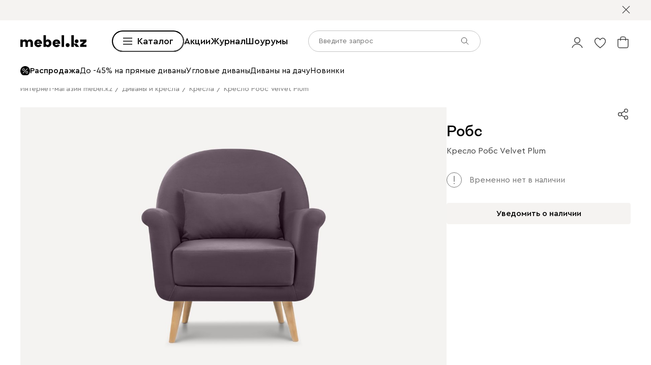

--- FILE ---
content_type: text/css
request_url: https://hhw.servicecdn.ru/divan/node/website/_next/static/css/9d3b6039fd2e08d5.css
body_size: 162
content:
@font-face{font-family:ceraPro;src:url(https://hhw.servicecdn.ru/divan/node/website/_next/static/media/3466b7baf72ccd66-s.p.woff2) format("woff2");font-display:swap;font-weight:100}@font-face{font-family:ceraPro;src:url(https://hhw.servicecdn.ru/divan/node/website/_next/static/media/21c18c76d33790b8-s.p.woff2) format("woff2");font-display:swap;font-weight:300}@font-face{font-family:ceraPro;src:url(https://hhw.servicecdn.ru/divan/node/website/_next/static/media/f47329d7e4ee3b58-s.p.woff2) format("woff2");font-display:swap;font-weight:400}@font-face{font-family:ceraPro;src:url(https://hhw.servicecdn.ru/divan/node/website/_next/static/media/95b76d4782629cf0-s.p.woff2) format("woff2");font-display:swap;font-weight:500}@font-face{font-family:ceraPro;src:url(https://hhw.servicecdn.ru/divan/node/website/_next/static/media/31e4f18f74fe5646-s.p.woff2) format("woff2");font-display:swap;font-weight:700}@font-face{font-family:ceraPro;src:url(https://hhw.servicecdn.ru/divan/node/website/_next/static/media/87f77463396e718c-s.p.woff2) format("woff2");font-display:swap;font-weight:900}@font-face{font-family:ceraPro Fallback;src:local("Arial");ascent-override:76.65%;descent-override:18.21%;line-gap-override:24.38%;size-adjust:105.41%}.__className_1e6e6e{font-family:ceraPro,ceraPro Fallback,sans-serif}.__variable_1e6e6e{--font-main:"ceraPro","ceraPro Fallback",sans-serif}@font-face{font-family:closerText;src:url(https://hhw.servicecdn.ru/divan/node/website/_next/static/media/ca240175921b9ef3-s.p.woff2) format("woff2");font-display:swap;font-weight:500}@font-face{font-family:closerText Fallback;src:local("Arial");ascent-override:78.48%;descent-override:13.85%;line-gap-override:14.77%;size-adjust:108.30%}.__className_a511a0{font-family:closerText,closerText Fallback,sans-serif;font-weight:500}.__variable_a511a0{--font-hero:"closerText","closerText Fallback",sans-serif}@font-face{font-family:jacobCTT;src:url(https://hhw.servicecdn.ru/divan/node/website/_next/static/media/0a0d5abb7c0e824d-s.p.woff2) format("woff2");font-display:swap;font-weight:400}@font-face{font-family:jacobCTT;src:url(https://hhw.servicecdn.ru/divan/node/website/_next/static/media/0611f1012875005c-s.p.woff2) format("woff2");font-display:swap;font-weight:700}@font-face{font-family:jacobCTT Fallback;src:local("Arial");ascent-override:142.11%;descent-override:60.59%;line-gap-override:4.90%;size-adjust:81.70%}.__className_6c5720{font-family:jacobCTT,jacobCTT Fallback,sans-serif}.__variable_6c5720{--font-jaco:"jacobCTT","jacobCTT Fallback",sans-serif}@font-face{font-family:anton;src:url(https://hhw.servicecdn.ru/divan/node/website/_next/static/media/cfeb3e00cfa4cc95-s.p.woff2) format("woff2");font-display:swap;font-weight:400}@font-face{font-family:anton Fallback;src:local("Arial");ascent-override:48.76%;descent-override:16.25%;line-gap-override:0.00%;size-adjust:153.82%}.__className_3190ad{font-family:anton,anton Fallback,sans-serif;font-weight:400}.__variable_3190ad{--font-anton:"anton","anton Fallback",sans-serif}

--- FILE ---
content_type: text/css
request_url: https://hhw.servicecdn.ru/divan/node/website/_next/static/css/8135bf0457bb2851.css
body_size: 4846
content:
.PressGallery_subheading__iZEzk{font-size:var(--size-l);line-height:1.5}.PressGallery_imageWrapper__adU6f{position:relative;margin-bottom:var(--space-n)}.PressGallery_articleImage__t6acP{position:relative;display:block;width:100%;height:280px;overflow:hidden;background-repeat:no-repeat;background-position:50%;background-size:cover}.PressGallery_logoWrapper__yAz11{position:absolute;bottom:-1px;left:-1px;z-index:1;display:flex;align-items:center;justify-content:center;width:110px;height:55px;background-color:var(--color-white)}.PressGallery_logo__3Wl9U{position:absolute;z-index:2;display:flex;align-items:center;width:65px;height:30px;background-color:transparent;background-color:initial}.PressGallery_logo__3Wl9U .PressGallery_logoImg__BPpj6{position:relative;height:auto;max-height:100%;font-family:"object-fit:contain";-o-object-fit:contain;object-fit:contain;background-color:transparent;background-color:initial}@media (max-width:1900px){.PressGallery_articleImage__t6acP{height:265px}.PressGallery_subheading__iZEzk{max-width:380px}}@media (max-width:1365px){.PressGallery_articleImage__t6acP{height:198px}.PressGallery_subheading__iZEzk{font-size:var(--size-m)}}.Search_input__h93ez{width:574px;height:50px;margin-bottom:var(--space-xxl)}.Search_input__h93ez.Search_hasValue__67ytk .Search_inputActions__LecjS .Search_closeIcon__Ck41U{color:var(--color-grafit)}.Search_input__h93ez.Search_overrider__n2nBC>div{border-color:var(--color-black)!important}.Search_input__h93ez.Search_overrider__n2nBC>div{height:50px;padding:0 var(--space-n);border-radius:29px}.Search_input__h93ez.Search_overrider__n2nBC>div input{padding:11px 0;overflow:hidden;text-overflow:ellipsis}.Search_input__h93ez .Search_inputActions__LecjS{display:flex;padding-right:var(--space-xxs)}.Search_input__h93ez .Search_inputActions__LecjS .Search_searchButton__VWD_9{height:100%;padding:var(--space-xs) var(--space-m);font-size:var(--size-s)}.Search_input__h93ez .Search_inputActions__LecjS .Search_searchButton__VWD_9:disabled{color:var(--color-white);background:var(--color-grafit);border-color:var(--color-grafit)}.Search_icon__5iqe1{position:relative;flex:0 0 20px;width:20px;height:20px}.Search_closeIcon__Ck41U{position:absolute;top:50%;left:50%;color:var(--color-grafit);transform:translate3d(-50%,-50%,0);cursor:pointer;transition:opacity .1s ease-in-out;z-index:1;width:10px;height:10px;color:var(--color-white)}.Search_inputActions__LecjS{position:absolute;top:0;right:0;bottom:0;z-index:999;display:flex;gap:var(--space-xs);align-items:center;padding:3px;padding-right:var(--space-xxs);overflow:hidden}.Search_inputActions__LecjS .Search_searchButton__VWD_9{height:100%;padding:var(--space-xs) var(--space-m);font-size:var(--size-s)}.Search_inputActions__LecjS .Search_searchButton__VWD_9:disabled{color:var(--color-white);background:var(--color-grafit);border-color:var(--color-grafit)}@media (max-width:1900px){.Search_input__h93ez{width:628px}}@media (max-width:1365px){.Search_input__h93ez{height:42px}.Search_input__h93ez.Search_overrider__n2nBC>div{height:42px}.Search_input__h93ez.Search_overrider__n2nBC>div input{padding:9px 0}}@media (max-width:1023px){.Search_input__h93ez{width:486px}}@media (max-width:767px){.Search_input__h93ez,.Search_search__1TPg1{width:100%}}.Page404_page__3dTHh{display:flex;flex-direction:column;width:100%}.Page404_wrapperIcon__3iXV3{display:flex;justify-content:center;margin-top:var(--space-e)}.Page404_iconCode__p2MaR{z-index:2;width:100%;height:196px;background-image:url(https://hhw.servicecdn.ru/divan/node/website/_next/static/media/404.a8de63d5.svg);background-repeat:no-repeat;background-position:bottom;background-size:cover}.Page404_contentWrapper__cRtEk{display:flex;flex-direction:column;align-items:center;justify-content:center}.Page404_heading__mjoZ1{margin:0;padding-top:var(--space-xb);padding-bottom:var(--space-xs);font-weight:500;font-size:var(--size-xb);font-family:var(--font-hero);line-height:1.5}.Page404_text__Eam4d{padding-bottom:var(--space-xxl);font-size:var(--size-m);line-height:1.5;text-align:center}.Page404_link__92buG{margin-bottom:var(--space-mega);font-size:var(--size-n);line-height:1.5}@media (max-width:1900px){.Page404_iconCode__p2MaR{height:auto;padding-bottom:15.587%}.Page404_heading__mjoZ1{font-size:var(--size-b);line-height:1.5}}@media (max-width:1365px){.Page404_iconCode__p2MaR{padding-bottom:20.307%}.Page404_heading__mjoZ1{font-size:var(--size-xxl);line-height:1.5}.Page404_wrapperIcon__3iXV3{margin-top:var(--space-xb)}.Page404_link__92buG{margin-bottom:var(--space-xxe);font-size:var(--size-s);line-height:1.5}}@media (max-width:1023px){.Page404_iconCode__p2MaR{padding-bottom:21.118%}.Page404_heading__mjoZ1{padding-top:var(--space-xxl);font-size:var(--size-xl);line-height:1.5}.Page404_link__92buG{margin-bottom:var(--space-e);font-size:var(--size-xs);line-height:1.5}.Page404_text__Eam4d{max-width:486px}}@media (max-width:767px){.Page404_iconCode__p2MaR{padding-bottom:34.27%}.Page404_contentWrapper__cRtEk{padding:0 var(--space-s)}.Page404_text__Eam4d{text-align:center}}.InfoBlocks_wrapper__F5jYe{display:flex;flex-direction:column;align-items:center;box-sizing:border-box;line-height:1.5}.InfoBlocks_infoBlocks__zLvpj{display:grid;grid-template-columns:repeat(3,368px);grid-gap:var(--space-b);gap:var(--space-b)}.InfoBlocks_block__CENCV{display:flex;flex-direction:column;align-items:center}.InfoBlocks_icon__5_pn3{margin-bottom:var(--space-m)}.InfoBlocks_title__6amx9{margin-bottom:var(--space-xb);font-weight:500;font-size:var(--size-b);font-family:var(--font-hero);text-align:center}.InfoBlocks_description__mBmdF{font-weight:400;font-size:var(--size-m);font-family:var(--font-main);text-align:center}@media (max-width:1900px){.InfoBlocks_title__6amx9{margin-bottom:var(--space-b)}}@media (max-width:1365px){.InfoBlocks_infoBlocks__zLvpj{grid-template-columns:repeat(3,300px);gap:22px}.InfoBlocks_title__6amx9{margin-bottom:var(--space-l);font-size:var(--size-xl)}.InfoBlocks_description__mBmdF{font-size:var(--size-n)}}@media (max-width:1023px){.InfoBlocks_infoBlocks__zLvpj{grid-template-rows:auto;grid-template-columns:auto;gap:var(--space-xl)}.InfoBlocks_title__6amx9{margin-bottom:21px;font-size:var(--size-xl)}.InfoBlocks_description__mBmdF{font-size:var(--size-n)}}@media (max-width:767px){.InfoBlocks_description__mBmdF{font-size:var(--size-s)}}.InfoBlocks_wrapper__xC0wA{display:flex;flex-direction:column;align-items:center;box-sizing:border-box;line-height:1.5}.InfoBlocks_infoBlocks__6dKM_{display:grid;grid-template-columns:repeat(3,368px);grid-gap:var(--space-b);gap:var(--space-b)}.InfoBlocks_block___9zrh{display:flex;flex-direction:column;align-items:center}.InfoBlocks_icon__S6PqP{margin-bottom:var(--space-m)}.InfoBlocks_title__0QeG_{margin-bottom:var(--space-xb);font-weight:500;font-size:var(--size-b);font-family:var(--font-hero);text-align:center}.InfoBlocks_description__SmGhg{font-weight:400;font-size:var(--size-m);font-family:var(--font-main);text-align:center}@media (max-width:1900px){.InfoBlocks_title__0QeG_{margin-bottom:var(--space-b)}}@media (max-width:1365px){.InfoBlocks_infoBlocks__6dKM_{grid-template-columns:repeat(3,300px);gap:22px}.InfoBlocks_title__0QeG_{margin-bottom:var(--space-l);font-size:var(--size-xl)}.InfoBlocks_description__SmGhg{font-size:var(--size-n)}}@media (max-width:1023px){.InfoBlocks_infoBlocks__6dKM_{grid-template-rows:auto;grid-template-columns:auto;gap:var(--space-xl)}.InfoBlocks_title__0QeG_{margin-bottom:21px;font-size:var(--size-xl)}.InfoBlocks_description__SmGhg{font-size:var(--size-n)}}@media (max-width:767px){.InfoBlocks_description__SmGhg{font-size:var(--size-s)}}.InfiniteImg_container__JEddC{position:relative;overflow:hidden}.InfiniteImg_imgWrapper__G88kv{width:inherit;height:inherit;background-color:transparent}.InfiniteImg_imgWrapper__G88kv .InfiniteImg_img__oeKos{font-family:"object-fit:contain";-o-object-fit:contain;object-fit:contain}.InfiniteImg_transitionContainer__4RhW0{position:absolute;left:0;display:flex;flex-direction:column;gap:var(--space-xs);transition:transform 1.5s ease-in-out}.Tags_tagsContainer__F0ITD{display:flex;flex-wrap:wrap;gap:var(--space-l);align-items:center;justify-content:center;padding:0 var(--space-xxl)}.Tags_title__FHq2F{margin-bottom:var(--space-xxl);font-weight:500;font-size:var(--size-b);font-family:var(--font-hero);line-height:1.5;text-align:center}.Tags_tag___Eykf{padding:var(--space-s) var(--space-l);font-weight:500;font-size:var(--size-l);line-height:1.5;background-color:var(--color-light-gray);border-radius:30px}@media (max-width:1900px){.Tags_tagsContainer__F0ITD{gap:23px var(--space-n)}.Tags_tag___Eykf{font-size:var(--size-m)}.Tags_title__FHq2F{margin-bottom:var(--space-l);font-size:var(--size-xxl)}}@media (max-width:1365px){.Tags_tagsContainer__F0ITD{gap:var(--space-n)}}@media (max-width:1023px){.Tags_tagsContainer__F0ITD{gap:var(--space-xs);padding:0 var(--space-s)}.Tags_tag___Eykf{padding:var(--space-xs) var(--space-n);font-size:var(--size-n)}.Tags_title__FHq2F{margin-bottom:var(--space-m);font-size:var(--size-xl)}}@media (max-width:767px){.Tags_tagsContainer__F0ITD{justify-content:flex-start;padding:0}.Tags_tag___Eykf{padding:var(--space-xs) 14px;font-size:var(--size-s)}}@media (max-width:359px){.Tags_tag___Eykf{font-size:11px}}.PageChairConstructor_wrapper__2u__m{width:100%;max-width:1920px;margin:0 auto;margin-top:var(--space-b);line-height:1.5}.PageChairConstructor_banner__77Y4a{height:600px!important}.PageChairConstructor_banner__77Y4a div{color:var(--color-black)}.PageChairConstructor_banner__77Y4a h1{font-size:var(--size-xxb)!important}.PageChairConstructor_products__7cC7a,.PageChairConstructor_tags__rceQk{margin-bottom:var(--space-xxe)}@media (max-width:1900px){.PageChairConstructor_banner__77Y4a{height:425px!important}.PageChairConstructor_banner__77Y4a h1{font-size:var(--size-xb)!important}.PageChairConstructor_wrapper__2u__m{margin-top:var(--space-xs)}.PageChairConstructor_products__7cC7a,.PageChairConstructor_tags__rceQk{margin-bottom:var(--space-xb)}}@media (max-width:1365px){.PageChairConstructor_banner__77Y4a{height:320px!important}.PageChairConstructor_banner__77Y4a h1{font-size:var(--size-xxl)!important}.PageChairConstructor_banner__77Y4a p{font-size:var(--size-l)!important}}@media (max-width:1023px){.PageChairConstructor_banner__77Y4a{height:240px!important}.PageChairConstructor_banner__77Y4a h1{font-size:var(--size-xl)!important}.PageChairConstructor_banner__77Y4a p{font-size:var(--size-m)!important}.PageChairConstructor_wrapper__2u__m{margin-top:var(--space-n)}.PageChairConstructor_products__7cC7a,.PageChairConstructor_tags__rceQk{margin-bottom:var(--space-b)}}@media (max-width:767px){.PageChairConstructor_banner__77Y4a{height:500px!important}.PageChairConstructor_banner__77Y4a h1{font-size:var(--size-xxl)!important}}.PageWikiArticle_page__ahySj{--gap:var(--space-e);--items-gap:var(--space-s);padding-bottom:var(--space-e);overflow-x:hidden}.PageWikiArticle_page__ahySj .instagram-link{color:var(--color-blue)}.PageWikiArticle_title__twFAn{margin:0;font-weight:500;font-size:var(--size-b);font-family:var(--font-hero);line-height:1.5;text-align:center}.PageWikiArticle_contentContainer__He5t4{--gap:var(--space-xxb);box-sizing:border-box;width:100%;max-width:calc(1478px + var(--gap) * 2);margin-right:auto;margin-left:auto;padding-right:var(--gap);padding-left:var(--gap)}.PageWikiArticle_contentContainer__He5t4 .PageWikiArticle_info__E0mU4{font-size:var(--size-m);text-align:center}.PageWikiArticle_navigation__HvcbW{display:flex;align-items:flex-start;justify-content:space-between;margin-top:var(--space-xs)}.PageWikiArticle_heading__Co4NS{max-width:876px}.PageWikiArticle_tags__nIwk2{margin-top:var(--space-xl)}.PageWikiArticle_tagText__Ikv8B{font-weight:400}.PageWikiArticle_content__0BF7h{margin-top:var(--space-xxl);font-size:var(--size-m);line-height:1.5}.PageWikiArticle_content__0BF7h p{margin:0 0 var(--space-xl)}.PageWikiArticle_content__0BF7h p img{display:block}.PageWikiArticle_content__0BF7h h2 img,.PageWikiArticle_content__0BF7h p img{max-width:100%!important;height:auto!important}.PageWikiArticle_content__0BF7h h2 img{display:block}.PageWikiArticle_content__0BF7h a:not([class]){color:var(--color-blue);text-decoration:none;transition:color .2s ease-in-out}.PageWikiArticle_content__0BF7h a:not([class]):hover{color:var(--color-black);text-decoration:none}.PageWikiArticle_content__0BF7h h2{margin:0 0 var(--space-xxl);font-weight:400;font-size:var(--size-xxl);font-family:var(--font-hero);line-height:40px}.PageWikiArticle_content__0BF7h h3{margin:0 0 var(--space-s);font-weight:400;font-size:var(--size-l);font-family:var(--font-hero);line-height:30px}.PageWikiArticle_content__0BF7h span[id][name]{color:inherit;cursor:inherit;scroll-margin-top:calc(var(--header-height) + 30px)}.PageWikiArticle_content__0BF7h blockquote:not([data-instgrm-captioned]){display:flex;align-items:flex-start;margin:var(--space-xxe) 0;padding:var(--space-xb);font-weight:500;font-size:var(--size-xl);line-height:1.5;-moz-column-gap:var(--space-xxl);column-gap:var(--space-xxl);background:var(--color-light-gray)}.PageWikiArticle_content__0BF7h blockquote:not([data-instgrm-captioned]):before{display:block;flex-grow:0;flex-shrink:0;width:42px;height:35px;font-size:0;line-height:0;background-image:url(https://hhw.servicecdn.ru/divan/node/website/_next/static/media/blockuote.574ac915.svg);background-repeat:no-repeat;background-position:50%;background-size:contain;content:""}.PageWikiArticle_content__0BF7h blockquote:not([data-instgrm-captioned]) p:last-child{margin:0}.PageWikiArticle_content__0BF7h ol,.PageWikiArticle_content__0BF7h ul{padding-left:var(--space-m)}.PageWikiArticle_instagramPost__oM3Ab{margin-top:var(--space-xxe);margin-bottom:var(--space-xxe)}.PageWikiArticle_articles__MOVFp{margin:var(--space-xxe) auto 0}.PageWikiArticle_widgetRow__smTKb{margin-top:var(--space-xxe);margin-bottom:var(--space-xxe)}.PageWikiArticle_widgetRow__smTKb:first-child{margin-top:0}.PageWikiArticle_contentCollage__rYmog{margin-top:40px;padding-right:0;padding-left:0}.PageWikiArticle_gallery__wzpUk{--columns-count:3;margin-right:calc(-50vw + 50%)}@media (max-width:1900px){.PageWikiArticle_contentContainer__He5t4{--gap:var(--space-xxl);max-width:calc(1066px + var(--gap) * 2)}.PageWikiArticle_heading__Co4NS{max-width:620px}.PageWikiArticle_title__twFAn{font-size:var(--size-xxl)}.PageWikiArticle_widgetRow__smTKb{margin-top:var(--space-e);margin-bottom:var(--space-e)}.PageWikiArticle_content__0BF7h blockquote:not([data-instgrm-captioned]){margin:var(--space-e) 0;padding:var(--space-xxl)}.PageWikiArticle_contentCollage__rYmog{margin-top:0}.PageWikiArticle_articles__MOVFp{margin-top:var(--space-e)}}@media (max-width:1365px){.PageWikiArticle_page__ahySj{--items-gap:var(--space-xs)}.PageWikiArticle_contentContainer__He5t4{max-width:100%}.PageWikiArticle_title__twFAn{font-size:var(--size-xl)}.PageWikiArticle_widgetRow__smTKb{margin-top:var(--space-xb);margin-bottom:var(--space-xb)}.PageWikiArticle_content__0BF7h blockquote:not([data-instgrm-captioned]){margin:var(--space-xb) 0;font-size:var(--size-l)}.PageWikiArticle_content__0BF7h blockquote:not([data-instgrm-captioned]):before{width:30px;height:25px}.PageWikiArticle_contentCollage__rYmog{margin-top:0}.PageWikiArticle_articles__MOVFp{margin-top:var(--space-xb)}}@media (max-width:1023px){.PageWikiArticle_title__twFAn{font-size:var(--size-l)}.PageWikiArticle_contentContainer__He5t4{--gap:var(--space-s)}.PageWikiArticle_navigation__HvcbW{justify-content:center}.PageWikiArticle_heading__Co4NS{max-width:none}.PageWikiArticle_content__0BF7h blockquote:not([data-instgrm-captioned]){padding:var(--space-l);font-size:var(--size-m);-moz-column-gap:var(--space-l);column-gap:var(--space-l)}}@media (max-width:767px){.PageWikiArticle_content__0BF7h blockquote:not([data-instgrm-captioned]){padding:var(--space-m)}}.Label_label__3KJla{position:absolute}.Label_mark__EOKXF{display:flex;align-items:center;justify-content:center;width:100%;height:100%;background:var(--color-white);border-radius:50%;cursor:pointer}.Label_iconPlus__7677h{width:15px;height:15px;background-image:url(https://hhw.servicecdn.ru/divan/node/website/_next/static/media/plus.a190e978.svg);background-repeat:no-repeat;background-position:50%;background-size:contain;transform:rotate(0);transition:transform .2s}.Label_iconPlus__7677h.Label_active__8cq3e{transform:rotate(45deg)}.Label_popup___jek0{position:absolute;top:0;right:auto;left:0;width:275px;padding:var(--space-l);background:var(--color-white);border-radius:5px;box-shadow:0 0 20px rgba(0,0,0,.2);transform:translateY(calc(-100% - var(--space-m)));cursor:default;opacity:0;transition:opacity .2s}.Label_popup___jek0.Label_active__8cq3e{opacity:1}.Label_paragraph__Rqo9c{margin:0;margin-bottom:var(--space-s);padding:0}.Label_paragraph__Rqo9c:last-child{margin-bottom:0}@media (max-width:1023px){.Label_popup___jek0{display:none}}.InteractiveBanner_banner__UfiLS{--time-animation:0.5s;padding-top:var(--space-xxl);padding-bottom:var(--space-b);background:var(--color-light-gray)}.InteractiveBanner_slide__zXjLh{position:relative;display:flex;flex-direction:column;align-items:center;width:100%;height:100%;transition:opacity var(--time-animation);pointer-events:none}.InteractiveBanner_slide__zXjLh.InteractiveBanner_slide0__zZ7YY .InteractiveBanner_sofa__Hfb99{top:42.5%;left:27.718%;width:49.582%;filter:blur(4px)}.InteractiveBanner_slide__zXjLh.InteractiveBanner_slide0__zZ7YY .InteractiveBanner_logotype__4Xp33{top:16.05%;left:37.156%;width:30.466%}.InteractiveBanner_slide__zXjLh.InteractiveBanner_slide0__zZ7YY .InteractiveBanner_label__dTcMe{top:59.206%;left:70.609%;width:0;height:0}.InteractiveBanner_slide__zXjLh.InteractiveBanner_slide1__FJEbM .InteractiveBanner_sofa__Hfb99{top:18.413%;left:10.513%;width:83.99%}.InteractiveBanner_slide__zXjLh.InteractiveBanner_slide1__FJEbM .InteractiveBanner_logotype__4Xp33{top:5.099%;left:0;width:10.993%}.InteractiveBanner_slide__zXjLh.InteractiveBanner_slide1__FJEbM .InteractiveBanner_label__dTcMe{top:59.206%;left:70.609%;width:40px;height:40px;opacity:1}.InteractiveBanner_slide__zXjLh.InteractiveBanner_slide2__HRwog .InteractiveBanner_sofa__Hfb99{top:18.413%;left:10.513%;width:83.99%}.InteractiveBanner_slide__zXjLh.InteractiveBanner_slide2__HRwog .InteractiveBanner_sofaWooden__F5T6X{left:35.581%}.InteractiveBanner_slide__zXjLh.InteractiveBanner_slide2__HRwog .InteractiveBanner_logotype__4Xp33{top:5.099%;left:0;width:10.993%}.InteractiveBanner_slide__zXjLh.InteractiveBanner_slide2__HRwog .InteractiveBanner_label__dTcMe{top:57.223%;left:78.016%;width:40px;height:40px;opacity:1}.InteractiveBanner_slide__zXjLh.InteractiveBanner_slide2__HRwog .InteractiveBanner_spongeCircle__tb6JD{top:34.277%;left:56.391%;width:23.894%;opacity:1}.InteractiveBanner_slide__zXjLh.InteractiveBanner_slide3__p8mX2 .InteractiveBanner_sofa__Hfb99{top:26.345%;left:21.5%;width:61.529%;filter:blur(10px)}.InteractiveBanner_slide__zXjLh.InteractiveBanner_slide3__p8mX2 .InteractiveBanner_sofaWooden__F5T6X{left:35.581%}.InteractiveBanner_slide__zXjLh.InteractiveBanner_slide3__p8mX2 .InteractiveBanner_logotype__4Xp33{top:5.099%;left:0;width:10.993%}.InteractiveBanner_slide__zXjLh.InteractiveBanner_slide3__p8mX2 .InteractiveBanner_label__dTcMe{top:42.492%;left:79.569%;width:40px;height:40px;opacity:1}.InteractiveBanner_slide__zXjLh.InteractiveBanner_slide3__p8mX2 .InteractiveBanner_arrowsDown___GaMQ,.InteractiveBanner_slide__zXjLh.InteractiveBanner_slide3__p8mX2 .InteractiveBanner_arrowsUp__pCel_{opacity:1}.InteractiveBanner_slide__zXjLh.InteractiveBanner_slide3__p8mX2 .InteractiveBanner_spongeRect__SVfZK{top:32.577%;bottom:25.212%;left:5.017%;width:95.101%;opacity:1}.InteractiveBanner_slide__zXjLh.InteractiveBanner_slide4__00GX1 .InteractiveBanner_sofa__Hfb99{top:18.413%;left:10.513%;width:83.99%}.InteractiveBanner_slide__zXjLh.InteractiveBanner_slide4__00GX1 .InteractiveBanner_logotype__4Xp33{top:5.099%;left:0;width:10.993%}.InteractiveBanner_slide__zXjLh.InteractiveBanner_slide4__00GX1 .InteractiveBanner_label__dTcMe{top:59.206%;left:70.609%;width:40px;height:40px;opacity:1}.InteractiveBanner_slide__zXjLh.InteractiveBanner_slide4__00GX1 .InteractiveBanner_leaves__Repwf{top:0;left:77.658%;width:14.336%;opacity:1}.InteractiveBanner_slideInfo__DV5LQ{position:relative;display:flex;flex-direction:column;align-items:center;justify-content:center;min-height:150px;margin-bottom:var(--space-xxs)}.InteractiveBanner_slideInfoContainer__yJqvy{position:absolute;top:0;padding:0 var(--space-s);opacity:0;transition:all var(--time-animation)}.InteractiveBanner_slideInfoContainer__yJqvy:first-child{position:relative}.InteractiveBanner_slideInfoContainer__yJqvy.InteractiveBanner_actived__SeE9O{opacity:1}.InteractiveBanner_slideDescription__CY18E.InteractiveBanner_main__um87i,.InteractiveBanner_slideTitle__cIRIW{color:var(--color-black);font-weight:500;font-size:var(--size-xb);font-family:var(--font-hero);line-height:150%;text-align:center}.InteractiveBanner_slideDescription__CY18E{color:var(--color-dark-gray);font-size:var(--size-m);font-family:var(--font-main);text-align:center}.InteractiveBanner_slideTitle__cIRIW{margin-top:20px}.InteractiveBanner_slideText__Z0MVV{margin-top:var(--space-xs);font-size:var(--size-m);line-height:150%;text-align:center}.InteractiveBanner_containerImage__LRef8{position:relative;display:flex;align-items:center;justify-content:center;width:100%;max-width:837px}.InteractiveBanner_containerImage__LRef8:before{display:block;width:100%;padding-bottom:42.17%;content:""}.InteractiveBanner_image__yGgVv{position:absolute;top:0;right:0;bottom:0;left:0}.InteractiveBanner_sofa__Hfb99{position:absolute;z-index:2;overflow:hidden;transition:all var(--time-animation)}.InteractiveBanner_sofa__Hfb99 img{display:flex;width:100%}.InteractiveBanner_sofaWooden__F5T6X{position:absolute;top:0;right:0;bottom:0;left:100%;z-index:5;overflow:hidden;transition:all var(--time-animation)}.InteractiveBanner_sofaWooden__F5T6X img{position:absolute;top:0;right:0;bottom:0;height:100%}.InteractiveBanner_logotype__4Xp33{position:absolute;z-index:4;transition:all var(--time-animation)}.InteractiveBanner_label__dTcMe{position:absolute;z-index:8;transition:all var(--time-animation);pointer-events:all}.InteractiveBanner_leaves__Repwf{position:absolute;top:50%;left:50%;z-index:5;display:flex;align-items:center;justify-content:center;width:0;overflow:hidden;background:#4db042;border-radius:50%;opacity:0;transition:all var(--time-animation)}.InteractiveBanner_leaves__Repwf:before{display:block;width:100%;padding-bottom:100%;background-image:url(https://hhw.servicecdn.ru/divan/node/website/_next/static/media/leaves.39e42148.svg);background-repeat:no-repeat;background-position:50%;background-size:63.333%;content:""}.InteractiveBanner_arrowsUp__pCel_{position:absolute;top:11.311%;left:14.814%;z-index:7;width:72.597%;opacity:0;transition:all var(--time-animation)}.InteractiveBanner_spongeCircle__tb6JD{position:absolute;top:62.606%;left:68.339%;z-index:6;width:0;overflow:hidden;border-radius:50%;opacity:0;transition:all var(--time-animation)}.InteractiveBanner_spongeCircle__tb6JD:before{display:block;padding-bottom:100%;background-image:url(https://hhw.servicecdn.ru/divan/node/website/_next/static/media/spongeCircle.8c21c1b6.png);background-repeat:no-repeat;background-size:cover;content:""}.InteractiveBanner_spongeRect__SVfZK{position:absolute;top:50%;left:50%;z-index:6;width:0;height:0;opacity:0;transition:all var(--time-animation)}.InteractiveBanner_spongeRect__SVfZK img{width:100%}.InteractiveBanner_arrowsDown___GaMQ{position:absolute;bottom:3.966%;left:14.814%;z-index:5;width:72.597%;opacity:0;transition:all var(--time-animation)}.InteractiveBanner_buttonTabsWrapper__N_GEl{margin-top:var(--space-b);padding:0 var(--space-s);overflow:hidden}@media (max-width:1900px){.InteractiveBanner_slideInfo__DV5LQ{min-height:126px;margin-bottom:var(--space-s)}.InteractiveBanner_slideDescription__CY18E.InteractiveBanner_main__um87i,.InteractiveBanner_slideTitle__cIRIW{font-size:var(--size-b)}.InteractiveBanner_slideDescription__CY18E,.InteractiveBanner_slideText__Z0MVV{font-size:var(--size-n)}}@media (max-width:1365px){.InteractiveBanner_slideInfo__DV5LQ{min-height:118px;margin-bottom:45px}.InteractiveBanner_slideDescription__CY18E.InteractiveBanner_main__um87i,.InteractiveBanner_slideTitle__cIRIW{font-size:var(--size-xxl)}}@media (max-width:1023px){.InteractiveBanner_banner__UfiLS{padding-top:var(--space-4xl)}.InteractiveBanner_slideInfo__DV5LQ{min-height:105px;margin-bottom:var(--space-xs)}.InteractiveBanner_slideDescription__CY18E.InteractiveBanner_main__um87i,.InteractiveBanner_slideTitle__cIRIW{font-size:var(--size-xl)}.InteractiveBanner_slideDescription__CY18E,.InteractiveBanner_slideText__Z0MVV{font-size:var(--size-s)}.InteractiveBanner_containerImage__LRef8{width:65%}}@media (max-width:767px){.InteractiveBanner_banner__UfiLS{position:relative;padding-top:var(--space-xl);padding-bottom:60px}.InteractiveBanner_slideInfo__DV5LQ{min-height:121px;margin-bottom:var(--space-b)}.InteractiveBanner_slideDescription__CY18E.InteractiveBanner_main__um87i,.InteractiveBanner_slideTitle__cIRIW{font-size:var(--size-l)}.InteractiveBanner_containerImage__LRef8{width:95%}}.PageElax_catalog__L3cSU{margin-top:var(--space-xxe);margin-bottom:var(--space-xxe)}@media (max-width:1900px){.PageElax_catalog__L3cSU{margin-top:var(--space-xb);margin-bottom:var(--space-xb)}}@media (max-width:1365px){.PageElax_catalog__L3cSU{margin-top:var(--space-xxl)}}

--- FILE ---
content_type: text/css
request_url: https://hhw.servicecdn.ru/divan/node/website/_next/static/css/e9a9808618786010.css
body_size: -335
content:
.Layout_grid__tWzI6{display:flex}.Layout_wrapperSidebar__C5TwY{position:relative;flex-grow:0;flex-shrink:0}.Layout_mainContent__MVGvB{flex-grow:1}.Layout_sidebarPositioner__XHjEi{transition:all .3s}@media (max-width:1023px){.Layout_grid__tWzI6{flex-direction:column;gap:0}.Layout_wrapperSidebar__C5TwY{margin:0 auto}}

--- FILE ---
content_type: text/css
request_url: https://hhw.servicecdn.ru/divan/node/website/_next/static/css/f4163516192d3589.css
body_size: 13002
content:
.InteriorCard_card__htQvS{display:flex;flex-direction:column;justify-content:flex-end;width:100%;height:100%}.InteriorCard_content__eAwUQ{position:relative}.InteriorCard_bgImage__INwjR{background-repeat:no-repeat;background-position:50%;background-size:cover}.InteriorCard_defaultImage___UBgj{width:478px;height:636px}.InteriorCard_defaultImageLast__XkBp0{width:100%;height:636px}.InteriorCard_largeImage__CwYEK{width:572px;height:750px}.InteriorCard_largeImageLast__Zjgx8{width:100%;height:750px}@media (max-width:1900px){.InteriorCard_defaultImage___UBgj{width:342px;height:454px}.InteriorCard_largeImage__CwYEK{width:409px;height:536px}.InteriorCard_largeImageLast__Zjgx8{width:100%;height:536px}.InteriorCard_defaultImageLast__XkBp0{width:100%;height:454px}}@media (max-width:1023px){.InteriorCard_defaultImage___UBgj{width:292px;height:388px}.InteriorCard_largeImage__CwYEK{width:348px;height:457px}.InteriorCard_largeImageLast__Zjgx8{width:349px;height:457px}.InteriorCard_defaultImageLast__XkBp0{width:349px;height:388px}}@media (max-width:767px){.InteriorCard_defaultImage___UBgj,.InteriorCard_largeImageLast__Zjgx8,.InteriorCard_largeImage__CwYEK{width:310px;height:406px}.InteriorCard_defaultImageLast__XkBp0{width:310px;height:345px}}.Interiors_description__CJKTB{margin-top:0;font-size:var(--size-l)}.Interiors_defaultSlide__cB_Hs{width:478px}.Interiors_defaultSlideLast__lBz2B,.Interiors_largeSlideLast__2irAW{width:570px}.Interiors_largeSlide__N_6wW{width:572px}@media (max-width:1900px){.Interiors_description__CJKTB{font-size:var(--size-m)}.Interiors_defaultSlide__cB_Hs{width:342px}.Interiors_largeSlide__N_6wW{width:409px}.Interiors_defaultSlideLast__lBz2B,.Interiors_largeSlideLast__2irAW{width:calc((100% / 3) - 30px)}}@media (max-width:1365px){.Interiors_defaultSlideLast__lBz2B,.Interiors_largeSlideLast__2irAW{width:409px}}@media (max-width:1023px){.Interiors_description__CJKTB{font-size:var(--size-n)}.Interiors_defaultSlide__cB_Hs{width:292px}.Interiors_largeSlide__N_6wW{width:348px}.Interiors_defaultSlideLast__lBz2B,.Interiors_largeSlideLast__2irAW{width:349px}}@media (max-width:767px){.Interiors_defaultSlideLast__lBz2B,.Interiors_defaultSlide__cB_Hs,.Interiors_largeSlideLast__2irAW,.Interiors_largeSlide__N_6wW{width:310px}}.ProductSection_gallery__fpTY7{--columns:4;--gap:var(--space-l)}.ProductSection_slide__987LE{--width:calc(100% / var(--columns) - var(--gap) / var(--columns) * (var(--columns) - 1));width:var(--width)}.ProductSection_slide__987LE:not(:last-child){margin-right:var(--gap)}@media (max-width:1900px){.ProductSection_gallery__fpTY7{--gap:var(--space-n)}}@media (max-width:1365px){.ProductSection_gallery__fpTY7{--columns:3}}@media (max-width:1023px){.ProductSection_slide__987LE{--width:220px}}.PagePromotionDiscounts_page__Noq4s{padding-top:var(--space-xl);padding-bottom:var(--space-xxe);display:flex;flex-direction:column;gap:var(--space-xxe)}.PagePromotionDiscounts_logoTrends__n6ypu{margin-bottom:var(--space-xxl)}.PagePromotionDiscounts_buttonWrapper__Btq2A{margin-top:var(--space-b)}.PagePromotionDiscounts_button__Izgfc{display:block;width:100%;max-width:260px;margin-left:auto;margin-right:auto}@media (max-width:1900px){.PagePromotionDiscounts_page__Noq4s{gap:var(--space-e);padding-bottom:var(--space-e)}}@media (max-width:1365px){.PagePromotionDiscounts_page__Noq4s{gap:var(--space-xb);padding-bottom:var(--space-xb)}}@media (max-width:1023px){.PagePromotionDiscounts_page__Noq4s{padding-top:var(--space-l)}}.LandingProductsSection_wrapper__Pezh3{width:100%}.LandingProductsSection_button__Q9CBB{display:block;width:100%;max-width:420px;margin-top:var(--space-b);margin-left:auto;margin-right:auto;-webkit-tap-highlight-color:transparent}@media (max-width:1900px){.LandingProductsSection_button__Q9CBB{max-width:330px;margin-top:var(--space-xxl)}}@media (max-width:1023px){.LandingProductsSection_button__Q9CBB{margin-top:var(--space-l)}}.FourCategoryTiles_wrapper__Jo322{line-height:1.5}.FourCategoryTiles_text__x8BeG{margin-bottom:var(--space-l)}.FourCategoryTiles_title__iP7Ot{margin:0;font-weight:500;font-size:var(--size-xxl);font-family:var(--font-hero)}.FourCategoryTiles_title__iP7Ot.FourCategoryTiles_enlarged__IucWH{font-size:var(--size-b)}.FourCategoryTiles_description__hQOd1{margin-top:var(--space-m);font-size:var(--size-m)}.FourCategoryTiles_description__hQOd1.FourCategoryTiles_enlarged__IucWH{font-size:var(--size-l)}.FourCategoryTiles_grid__MDqPe{display:grid;grid-template-rows:repeat(2,1fr);grid-template-columns:repeat(2,1fr);grid-gap:var(--space-xs);gap:var(--space-xs);width:100%}.FourCategoryTiles_galleryWrapper__dWshk{width:100%;overflow:hidden}.FourCategoryTiles_galleryWrapper__dWshk .FourCategoryTiles_slide__RBr_m{width:calc(100% / var(--columns-count) - var(--space-between) / var(--columns-count) * (var(--columns-count) - 1));margin-right:var(--space-between)}.FourCategoryTiles_galleryWrapper__dWshk .FourCategoryTiles_slide__RBr_m:last-child{margin-right:0}.FourCategoryTiles_gallery__QSAG8{width:100%;cursor:default;--columns-count:4;--space-between:var(--space-l)}.FourCategoryTiles_card__XDXQe{width:100%}.FourCategoryTiles_category__nfbm_{position:relative;padding-bottom:116%}.FourCategoryTiles_subtitle__KZpWi{position:absolute;top:var(--space-n);right:var(--space-n);left:var(--space-n);display:flex;justify-content:center;margin:0 auto;font-weight:500;font-size:var(--size-l);font-family:var(--font-hero);line-height:1.5;text-align:center}.FourCategoryTiles_button__0qDIF{position:absolute;right:10%;bottom:30px;left:10%;max-width:330px;margin:0 auto;-webkit-tap-highlight-color:transparent}.FourCategoryTiles_imageContainer__9SiIQ{position:absolute;width:100%;height:100%}.FourCategoryTiles_imageContainer__9SiIQ .FourCategoryTiles_image__1YkFZ{font-family:"object-fit:contain";-o-object-fit:contain;object-fit:contain}@media (max-width:1900px){.FourCategoryTiles_title__iP7Ot{font-size:var(--size-xl)}.FourCategoryTiles_title__iP7Ot.FourCategoryTiles_enlarged__IucWH{font-size:var(--size-xxl)}.FourCategoryTiles_description__hQOd1{font-size:var(--size-n)}.FourCategoryTiles_description__hQOd1.FourCategoryTiles_enlarged__IucWH{font-size:var(--size-m)}.FourCategoryTiles_category__nfbm_{padding-bottom:129.4%}.FourCategoryTiles_subtitle__KZpWi{font-size:var(--size-m)}}@media (max-width:1365px){.FourCategoryTiles_gallery__QSAG8{--space-between:var(--space-n)}.FourCategoryTiles_category__nfbm_{padding-bottom:136%}.FourCategoryTiles_button__0qDIF{bottom:var(--space-n);max-width:180px}}@media (max-width:1023px){.FourCategoryTiles_title__iP7Ot{font-size:var(--size-l)}.FourCategoryTiles_title__iP7Ot.FourCategoryTiles_enlarged__IucWH{font-size:var(--size-xl)}.FourCategoryTiles_description__hQOd1{margin-top:var(--space-s)}.FourCategoryTiles_description__hQOd1.FourCategoryTiles_enlarged__IucWH{font-size:var(--size-n)}.FourCategoryTiles_galleryWrapper__dWshk .FourCategoryTiles_slide__RBr_m{width:221px}.FourCategoryTiles_category__nfbm_{padding-bottom:132%}.FourCategoryTiles_subtitle__KZpWi{font-size:var(--size-n)}.FourCategoryTiles_button__0qDIF{height:35px}}@media (max-width:767px){.FourCategoryTiles_category__nfbm_{padding-bottom:127%}.FourCategoryTiles_category__nfbm_ .FourCategoryTiles_button__0qDIF{max-width:none}.FourCategoryTiles_subtitle__KZpWi{right:var(--space-xs);left:var(--space-xs);width:auto;font-size:var(--size-n)}.FourCategoryTiles_button__0qDIF{right:var(--space-xs);bottom:var(--space-s);left:var(--space-xs);width:auto}}@media (max-width:519px){.FourCategoryTiles_category__nfbm_{padding-bottom:155%;text-align:center}.FourCategoryTiles_button__0qDIF{font-size:var(--size-s)}.FourCategoryTiles_subtitle__KZpWi{top:var(--space-s);font-size:var(--size-s)}}.CategoryButtons_gallery__ScVlK{gap:15px;margin-top:30px;margin-bottom:80px;overflow:hidden}.CategoryButtons_gallery__ScVlK .CategoryButtons_button__LGg21{margin-right:var(--space-s)}.CategoryButtons_category__C1yZB{display:flex;padding:0 7.5px}.CategoryButtons_category__C1yZB:first-child{padding-left:0}.CategoryButtons_category__C1yZB:last-child{padding-right:0}@media (max-width:1900px){.CategoryButtons_categories__x134M{margin-bottom:60px}.CategoryButtons_gallery__ScVlK .CategoryButtons_button__LGg21{margin-right:var(--space-xs)}.CategoryButtons_category__C1yZB{padding:0 5px}}@media (max-width:1023px){.CategoryButtons_categories__x134M{margin-bottom:50px}}.PageCompare_page__D_4XW{--items-gap:var(--space-s);padding-bottom:var(--space-e);overflow:hidden}.PageCompare_emptyBlock__FPguj{margin-top:var(--space-xl);padding-top:var(--space-xb);padding-bottom:var(--space-xxe);border-top:1px solid var(--color-medium-gray);border-bottom:1px solid var(--color-medium-gray)}.PageCompare_header__dSfsH{display:flex;align-items:flex-start;margin-top:var(--space-m);margin-bottom:var(--space-xxl)}.PageCompare_button__1FJeG{display:block;max-width:400px;margin:var(--space-xxl) auto 0}.PageCompare_sectionHistory__8yTTW{margin-top:var(--space-l)}.PageCompare_miniProduct__wBByM{--width:212px}.PageCompare_radioGroup__DR_9b{margin-left:auto;padding-top:var(--space-xs);padding-left:var(--space-s);white-space:nowrap}.PageCompare_radioGroup__DR_9b label{font-size:var(--size-n)}.PageCompare_radioItem__u2Iow{margin-right:var(--space-xxl)}.PageCompare_title__2ETNz{padding:0 var(--space-s)}@media (max-width:1900px){.PageCompare_page__D_4XW{--items-gap:var(--space-xs);padding-bottom:var(--space-xb)}.PageCompare_button__1FJeG{max-width:240px}.PageCompare_emptyBlock__FPguj{padding-bottom:var(--space-e)}}@media (max-width:1365px){.PageCompare_page__D_4XW{--items-gap:calc(var(--space-s) / 2)}.PageCompare_emptyBlock__FPguj{padding-bottom:var(--space-xb)}.PageCompare_radioGroup__DR_9b{padding-top:var(--space-xxs)}.PageCompare_header__dSfsH{margin-bottom:var(--space-xb)}}@media (max-width:1023px){.PageCompare_header__dSfsH{display:block;margin-bottom:var(--space-xxl)}.PageCompare_radioGroup__DR_9b{margin-top:var(--space-l);padding-top:0;padding-left:0}.PageCompare_button__1FJeG{max-width:190px}.PageCompare_miniProduct__wBByM{--width:140px}}@media (max-width:767px){.PageCompare_radioItem__u2Iow{margin-right:0;margin-bottom:var(--space-n)}}.ArticleInfo_articleInfo__BUd4O{color:var(--color-dark-gray);font-weight:400;font-size:var(--size-n);font-family:var(--font-main);font-style:normal;line-height:150%}.WikiArticle_article__mcmou{display:flex;flex-direction:column}.WikiArticle_poster__tXiiB{width:100%;height:auto;padding-bottom:67.6%}.WikiArticle_poster__tXiiB .WikiArticle_cnImage__IzVs_{height:100%}.WikiArticle_categoryTitle__2lZqn{margin-top:var(--space-n)}.WikiArticle_articleTitle__5waAA{margin-top:var(--space-xxs);color:var(--color-black);font-weight:500;font-size:var(--size-l);line-height:150%}@media (max-width:767px){.WikiArticle_categoryTitle__2lZqn{margin-top:var(--space-xs)}}.WikiArticlesCatalog_catalog__0a_Rz{--columns:3;--columns-double:2;--gap-h:var(--space-l);--gap-v:var(--space-xb)}.WikiArticlesCatalog_list__b_8zq{display:block;margin-right:calc(var(--gap-h) / -2);margin-bottom:calc((var(--gap-v) - var(--space-xs)) * -1);margin-left:calc(var(--gap-h) / -2)}.WikiArticlesCatalog_item__3B64c{display:inline-block;width:calc((100% / var(--columns)) - var(--gap-h));padding:0 calc(var(--gap-h) / 2) var(--gap-v);vertical-align:top}.WikiArticlesCatalog_item__3B64c.WikiArticlesCatalog_double__IRONL{width:calc((100% / var(--columns-double)) - var(--gap-h))}.WikiArticlesCatalog_item__3B64c:last-child{padding:0 calc(var(--gap-h) / 2) var(--gap-v)}.WikiArticlesCatalog_moreWrapper__DDKmq{display:flex;justify-content:center;margin-top:var(--space-xxl)}.WikiArticlesCatalog_moreButton__McolP{display:block;width:100%;max-width:260px}@media (max-width:1900px){.WikiArticlesCatalog_item__3B64c{padding:0 calc(var(--gap-h) / 2) var(--gap-v)}}@media (max-width:1365px){.WikiArticlesCatalog_catalog__0a_Rz{--gap-h:var(--space-n);--gap-v:var(--space-xxl)}.WikiArticlesCatalog_list__b_8zq{margin-bottom:calc(var(--gap-v) * -1)}.WikiArticlesCatalog_item__3B64c{padding:0 calc(var(--gap-h) / 2) var(--gap-v)}.WikiArticlesCatalog_moreWrapper__DDKmq{margin-top:var(--space-b)}.WikiArticlesCatalog_moreButton__McolP{max-width:252px}}@media (max-width:1023px){.WikiArticlesCatalog_catalog__0a_Rz{--columns:2;--columns-double:1}.WikiArticlesCatalog_list__b_8zq{margin-bottom:calc(var(--gap-v) * -1)}.WikiArticlesCatalog_moreButton__McolP{max-width:220px}.WikiArticlesCatalog_item__3B64c.WikiArticlesCatalog_double__IRONL:after{content:none}}@media (max-width:767px){.WikiArticlesCatalog_catalog__0a_Rz{--columns:1}}.ProductSection_buttonWrapper__7wQxX{width:420px;margin:0 auto;margin-top:var(--space-b)}.ProductSection_infoBlock__HR1wA{display:flex;height:600px;margin-bottom:var(--space-b)}.ProductSection_right__XXNHL{flex-direction:row-reverse}.ProductSection_imageWrapper__zz1as{width:50%}.ProductSection_content__yVI3q{display:flex;flex-direction:column;justify-content:center;box-sizing:border-box;width:50%;padding-left:var(--space-xxe)}.ProductSection_right__XXNHL .ProductSection_content__yVI3q{padding-right:var(--space-xxe);padding-left:0}.ProductSection_title__y0_X4{width:100%;margin-bottom:var(--space-m);font-weight:500;font-size:var(--size-xxl);font-family:var(--font-hero);line-height:1.5}.ProductSection_description__VrQUU{width:100%;font-size:var(--size-m);line-height:1.5}.ProductSection_button__HR9ze{width:100%}.ProductSection_button__HR9ze button{background-color:#af1b32!important;border:0!important}.ProductSection_button__HR9ze button:hover{background-color:#8a0015!important}.ProductSection_button__HR9ze button:active{background-color:#650917!important}.ProductSection_readMoreButton__L_cMe{position:relative;display:inline;margin-left:4px;color:var(--color-dark-gray);cursor:pointer}.ProductSection_readMoreButton__L_cMe:after{position:absolute;right:0;bottom:-4px;left:0;width:100%;height:1px;background:var(--color-dark-gray);content:""}.ProductSection_hideButton__HJN08{margin-left:var(--space-xxs)}@media (max-width:1900px){.ProductSection_buttonWrapper__7wQxX{width:330px;margin-top:var(--space-xxl)}.ProductSection_infoBlock__HR1wA{height:430px;margin-bottom:var(--space-xxl)}.ProductSection_content__yVI3q{padding-left:var(--space-xxl)}.ProductSection_right__XXNHL .ProductSection_content__yVI3q{padding-right:var(--space-xxl);padding-left:0}.ProductSection_title__y0_X4{margin-bottom:var(--space-n);font-size:var(--size-xl)}.ProductSection_description__VrQUU{font-size:var(--size-n)}}@media (max-width:1365px){.ProductSection_button__HR9ze{margin-top:var(--space-l)}.ProductSection_infoBlock__HR1wA{height:320px}}@media (max-width:1023px){.ProductSection_infoBlock__HR1wA{height:250px;margin-bottom:var(--space-l)}.ProductSection_content__yVI3q{padding-left:var(--space-l)}.ProductSection_right__XXNHL .ProductSection_content__yVI3q{padding-right:var(--space-l);padding-left:0}.ProductSection_title__y0_X4{margin-bottom:var(--space-s);font-size:var(--size-l)}.ProductSection_description__VrQUU{font-size:var(--size-s)}}@media (max-width:767px){.ProductSection_infoBlock__HR1wA{flex-direction:column;gap:var(--space-n);height:auto}.ProductSection_imageWrapper__zz1as{width:100%;height:230px}.ProductSection_content__yVI3q{width:100%;padding-left:0}.ProductSection_right__XXNHL .ProductSection_content__yVI3q{padding-right:0;padding-left:0}.ProductSection_title__y0_X4{margin-bottom:var(--space-s)}}@media (max-width:359px){.ProductSection_buttonWrapper__7wQxX{width:100%}}.FeelingsBlock_infoBlock__paRcq{display:flex;height:1089px}.FeelingsBlock_imageWrapper__2kS63{width:50%}.FeelingsBlock_content__AK4by{display:flex;flex-direction:column;justify-content:center;box-sizing:border-box;width:50%;padding-left:var(--space-xxe)}.FeelingsBlock_title__FoQ1i{width:100%;margin-bottom:var(--space-m);font-weight:500;font-size:var(--size-xxl);font-family:var(--font-hero);line-height:1.5}.FeelingsBlock_description__B1WKX{width:100%;font-size:var(--size-m);line-height:1.5}@media (max-width:1900px){.FeelingsBlock_infoBlock__paRcq{height:784px}.FeelingsBlock_content__AK4by{padding-left:var(--space-xb)}.FeelingsBlock_title__FoQ1i{margin-bottom:var(--space-n);font-size:var(--size-xl)}}@media (max-width:1365px){.FeelingsBlock_infoBlock__paRcq{height:578px}}@media (max-width:1023px){.FeelingsBlock_infoBlock__paRcq{height:449px}.FeelingsBlock_content__AK4by{padding-left:var(--space-xxl)}.FeelingsBlock_title__FoQ1i{margin-bottom:var(--space-s);font-size:var(--size-l)}.FeelingsBlock_description__B1WKX{font-size:var(--size-n)}}@media (max-width:767px){.FeelingsBlock_infoBlock__paRcq{flex-direction:column;gap:var(--space-n);height:auto}.FeelingsBlock_imageWrapper__2kS63{width:100%;height:412px}.FeelingsBlock_content__AK4by{width:100%;padding-left:0}.FeelingsBlock_title__FoQ1i{margin-bottom:var(--space-s)}}.PageAsia_page__LEsAL{width:100%;max-width:1920px;margin-left:auto;margin-right:auto}.PageAsia_defaultMarginBottom__4H3Qi{margin-bottom:120px}.PageAsia_productSection__I_ksM{margin-bottom:var(--space-xxe)}.PageAsia_page__LEsAL .PageAsia_banner__OrbYb{height:750px;margin-bottom:var(--space-e)}.PageAsia_anchorButtons__UU3BW{margin-bottom:var(--space-b)}.PageAsia_page__LEsAL .PageAsia_footerBanner__KkDm3{height:600px;margin-bottom:var(--space-e)}.PageAsia_hokkuBanner__d7fh_ div{font-weight:400;font-size:var(--size-b);font-family:var(--font-main);line-height:1.5}@media (max-width:1900px){.PageAsia_page__LEsAL .PageAsia_banner__OrbYb{height:534px;margin-bottom:var(--space-xb)}.PageAsia_page__LEsAL .PageAsia_footerBanner__KkDm3{height:425px;margin-bottom:var(--space-xb)}.PageAsia_page__LEsAL .PageAsia_hokkuBanner__d7fh_ div{font-size:var(--size-xl)}.PageAsia_productSection__I_ksM{margin-bottom:var(--space-e)}}@media (max-width:1365px){.PageAsia_page__LEsAL .PageAsia_banner__OrbYb{height:480px}.PageAsia_page__LEsAL .PageAsia_footerBanner__KkDm3{height:320px}}@media (max-width:1023px){.PageAsia_page__LEsAL .PageAsia_banner__OrbYb{height:380px;margin-bottom:var(--space-b)}.PageAsia_page__LEsAL .PageAsia_footerBanner__KkDm3{height:240px;margin-bottom:var(--space-b)}.PageAsia_anchorButtons__UU3BW{margin-bottom:var(--space-xxl)}.PageAsia_page__LEsAL .PageAsia_hokkuBanner__d7fh_ div{font-size:var(--size-m)}.PageAsia_productSection__I_ksM{margin-bottom:var(--space-xb)}}@media (max-width:767px){.PageAsia_page__LEsAL .PageAsia_banner__OrbYb{height:580px}.PageAsia_page__LEsAL .PageAsia_footerBanner__KkDm3{height:500px}}.PopularTags_title__xniA1{color:var(--color-dark-gray);font-size:var(--size-m);line-height:150%}.PopularTags_tagsWrapper__0fz6A{display:flex;flex-wrap:wrap}.PopularTags_tagItem__UQJRZ{display:block;margin-top:var(--space-s);margin-right:var(--space-s);font-weight:400;font-size:var(--size-n);line-height:1.5}.PopularTags_tagItem__UQJRZ:last-child{margin-right:0}@media (max-width:1900px){.PopularTags_title__xniA1{font-size:var(--size-n)}}@media (max-width:1023px){.PopularTags_title__xniA1{font-size:var(--size-s)}}.WikiArticlesCatalog_catalog__ozlLr{--columns:4;--gap-h:var(--space-l);--gap-v:var(--space-xxl)}.WikiArticlesCatalog_list__eX51g{display:block;margin-right:calc(var(--gap-h) / -2);margin-bottom:calc(var(--gap-v) * -1);margin-left:calc(var(--gap-h) / -2)}.WikiArticlesCatalog_item__KIjCG{display:inline-block;width:calc((100% / var(--columns)) - var(--gap-h));padding:0 calc(var(--gap-h) / 2) var(--gap-v);vertical-align:top}.WikiArticlesCatalog_moreWrapper__U4R3G{display:flex;justify-content:center;margin-top:var(--space-b)}.WikiArticlesCatalog_moreButton__QSB9o{width:100%;max-width:260px}@media (max-width:1900px){.WikiArticlesCatalog_catalog__ozlLr{--gap-v:var(--space-b)}}@media (max-width:1365px){.WikiArticlesCatalog_catalog__ozlLr{--columns:3;--columns-double:1.5;--gap-h:var(--space-n)}}@media (max-width:1023px){.WikiArticlesCatalog_catalog__ozlLr{--columns:2;--columns-double:1}.WikiArticlesCatalog_moreButton__QSB9o{max-width:220px}}@media (max-width:767px){.WikiArticlesCatalog_catalog__ozlLr{--gap-h:var(--space-xs);--gap:0;--columns:1;overflow:hidden}}.DynamicCatalog_catalogWrapper__UC_6T{margin-bottom:var(--space-xxe)}.DynamicCatalog_catalog__SPbGo{display:block}@media (max-width:1900px){.DynamicCatalog_catalogWrapper__UC_6T{margin-bottom:var(--space-e)}}@media (max-width:1365px){.DynamicCatalog_catalogWrapper__UC_6T{margin-bottom:var(--space-xb)}}@media (max-width:1023px){.DynamicCatalog_catalogWrapper__UC_6T{padding:0 var(--space-s)}}.PageWikiMain_mainGallery__SLL5n{margin-top:var(--space-xb)}.PageWikiMain_additionalOffers__yi1H5,.PageWikiMain_popularTags__w6dgx,.PageWikiMain_topArticles__hvBFP{margin-top:var(--space-mega)}.PageWikiMain_dynamicCatalog__Qljnd{margin-top:var(--space-l)}@media (max-width:1900px){.PageWikiMain_additionalOffers__yi1H5,.PageWikiMain_popularTags__w6dgx,.PageWikiMain_topArticles__hvBFP{margin-top:120px}}@media (max-width:1365px){.PageWikiMain_mainGallery__SLL5n{margin-top:var(--space-xxl)}.PageWikiMain_additionalOffers__yi1H5,.PageWikiMain_popularTags__w6dgx,.PageWikiMain_topArticles__hvBFP{margin-top:var(--space-xxe)}}@media (max-width:1023px){.PageWikiMain_additionalOffers__yi1H5,.PageWikiMain_popularTags__w6dgx,.PageWikiMain_topArticles__hvBFP{margin-top:var(--space-e)}}.PhotosProductsGallery_inlineMargin__vk_U9{margin-bottom:var(--space-e)}.PhotosProductsGallery_blocksMargin__dMDOm:not(:last-child){margin-bottom:120px}.PhotosProductsGallery_inlineMargin__vk_U9 .PhotosProductsGallery_imageWrapper__f9Y5H{background-color:var(--color-white)}.PhotosProductsGallery_imageWrapper__f9Y5H img{border-radius:20px}@media (max-width:1900px){.PhotosProductsGallery_inlineMargin__vk_U9{margin-bottom:var(--space-xb)}.PhotosProductsGallery_blocksMargin__dMDOm:not(:last-child){margin-bottom:var(--space-xxe)}}@media (max-width:1023px){.PhotosProductsGallery_inlineMargin__vk_U9{margin-bottom:var(--space-b)}.PhotosProductsGallery_blocksMargin__dMDOm:not(:last-child){margin-bottom:var(--space-e)}}.Categories_container__THnYg{margin-bottom:120px}.Categories_category__T64qP{margin-bottom:50px}@media (max-width:1900px){.Categories_container__THnYg{margin-bottom:100px}}@media (max-width:1023px){.Categories_container__THnYg{margin-bottom:60px}.Categories_category__T64qP{margin-bottom:0}}.Categories_container__THnYg:last-child{margin-bottom:0}.FooterBanner_main__5ZiYl{display:flex;flex-direction:column;align-items:flex-start;justify-content:center;box-sizing:border-box;width:100%;height:750px;padding:0 221px;color:var(--color-white);background:var(--color-white) url(https://hhw.servicecdn.ru/divan/node/website/_next/static/media/footerdesk.3ae0fd57.jpg) no-repeat center /cover}.FooterBanner_title__yzA7K{display:flex;flex-direction:column;width:471px;margin:0;font-weight:500;font-size:var(--size-xb);font-family:var(--font-hero)}.FooterBanner_link__WTn_L{margin:var(--space-xl) 0 0;font-weight:400;font-size:var(--size-l)}@media (max-width:1900px){.FooterBanner_main__5ZiYl{height:534px;padding:0 var(--space-xxl)}.FooterBanner_title__yzA7K{width:505px;font-size:var(--size-b)}.FooterBanner_link__WTn_L{margin-top:var(--space-m);font-size:var(--size-m)}}@media (max-width:1365px){.FooterBanner_main__5ZiYl{height:480px}.FooterBanner_title__yzA7K{width:450px}.FooterBanner_link__WTn_L{margin-top:var(--space-n)}}@media (max-width:1023px){.FooterBanner_main__5ZiYl{height:380px;padding:0 var(--space-s)}.FooterBanner_title__yzA7K{width:253px;font-size:var(--size-xl)}.FooterBanner_link__WTn_L{margin-top:var(--space-s);font-size:var(--size-n)}}@media (max-width:767px){.FooterBanner_main__5ZiYl{justify-content:flex-start;height:580px;padding-top:var(--space-l);background-image:url(https://hhw.servicecdn.ru/divan/node/website/_next/static/media/footermobile.c26cdd55.jpg)}.FooterBanner_title__yzA7K{width:100%}}.PageDofamin_page__vgDiT{--section-gap:120px;--footer-gap:var(--space-e);display:flex;flex-direction:column;min-width:320px;max-width:1920px;margin:0 auto}.PageDofamin_description__73Mfj{width:100%;max-width:1480px;font-size:var(--size-xl);line-height:1.5;text-align:center}.PageDofamin_categories__8HaTb,.PageDofamin_decision__NeVN3,.PageDofamin_mainBanner__JPwXP{margin-bottom:var(--section-gap)}.PageDofamin_description__73Mfj{margin:0 auto var(--section-gap)}.PageDofamin_benefits__R533G{margin:var(--space-e) 0}@media (max-width:1900px){.PageDofamin_page__vgDiT{--section-gap:var(--space-xxe);--footer-gap:var(--space-xb)}.PageDofamin_description__73Mfj{max-width:1066px;font-size:var(--size-l)}}@media (max-width:1365px){.PageDofamin_description__73Mfj{max-width:944px;font-size:var(--size-m)}.PageDofamin_benefits__R533G{margin:var(--space-xb) 0}}@media (max-width:1023px){.PageDofamin_page__vgDiT{--section-gap:var(--space-e);--footer-gap:var(--space-b)}.PageDofamin_description__73Mfj{max-width:738px;font-size:var(--size-n)}.PageDofamin_benefits__R533G{margin:var(--space-b) 0}}@media (max-width:767px){.PageDofamin_description__73Mfj{max-width:330px}}.Tiles_title__r2Ib2{display:flex;align-items:center;margin-bottom:25px;font-weight:500;font-size:35px;font-family:var(--font-hero);line-height:1.5}.Tiles_title__r2Ib2:after{display:inline-block;width:30px;height:30px;margin-left:15px;background-repeat:no-repeat;background-position:50%;background-size:contain;content:""}.Tiles_description__QAYx8{margin-bottom:30px;font-size:22px;line-height:1.5}.Tiles_grid__R77TH{display:grid;grid-template-columns:repeat(6,1fr);grid-gap:30px;gap:30px}.Tiles_category__IjZwi{position:relative}.Tiles_subtitle__80ns0{top:20px;max-width:180px;font-weight:500;font-size:22px;font-family:var(--font-hero);line-height:1.5}.Tiles_button__heciy,.Tiles_subtitle__80ns0{position:absolute;right:20px;left:20px;width:calc(100% - 40px)}.Tiles_button__heciy{bottom:20px;max-width:240px;-webkit-tap-highlight-color:transparent}.Tiles_imageContainer__N6cxG{position:absolute;width:100%;height:100%}.Tiles_imageContainer__N6cxG .Tiles_image__U0gxR{font-family:"object-fit:contain";-o-object-fit:contain;object-fit:contain}.Tiles_category__IjZwi.Tiles_different__TdfvE:nth-child(-n+2),.Tiles_category__IjZwi.Tiles_identical__ETnNw{grid-column:span 3;padding-bottom:50%}.Tiles_category__IjZwi.Tiles_different__TdfvE:nth-child(n+3){grid-column:span 2;padding-bottom:75%}@media (max-width:1900px){.Tiles_title__r2Ib2{font-size:30px}.Tiles_description__QAYx8{font-size:18px}.Tiles_subtitle__80ns0{max-width:140px;font-size:18px}}@media (max-width:1365px){.Tiles_grid__R77TH{gap:20px}.Tiles_button__heciy{max-width:180px}.Tiles_category__IjZwi.Tiles_different__TdfvE:nth-child(-n+2),.Tiles_category__IjZwi.Tiles_identical__ETnNw{padding-bottom:60%}.Tiles_category__IjZwi.Tiles_different__TdfvE:nth-child(n+3){padding-bottom:90%}.Tiles_subtitle__80ns0{max-width:130px}}@media (max-width:1023px){.Tiles_title__r2Ib2{margin-bottom:15px;font-size:25px}.Tiles_description__QAYx8,.Tiles_subtitle__80ns0{font-size:16px}.Tiles_category__IjZwi.Tiles_different__TdfvE:nth-child(-n+2),.Tiles_category__IjZwi.Tiles_identical__ETnNw{padding-bottom:75%}.Tiles_category__IjZwi.Tiles_different__TdfvE:nth-child(n+3){padding-bottom:115%}}@media (max-width:767px){.Tiles_grid__R77TH{grid-template-columns:repeat(2,1fr);gap:10px}.Tiles_subtitle__80ns0{right:10px;left:10px;width:auto;font-size:16px}.Tiles_button__heciy{right:10px;bottom:15px;left:10px;width:auto}.Tiles_category__IjZwi.Tiles_different__TdfvE:first-child{grid-column:span 2;padding-bottom:75%}.Tiles_category__IjZwi.Tiles_different__TdfvE:nth-child(n+2),.Tiles_category__IjZwi.Tiles_identical__ETnNw{grid-column:span 1;padding-bottom:150%}.Tiles_category__IjZwi.Tiles_different__TdfvE:nth-child(n+2) .Tiles_button__heciy,.Tiles_category__IjZwi.Tiles_identical__ETnNw .Tiles_button__heciy{max-width:none}}.Tiles_wrapper__ZFqjG{--inner-offset:var(--space-xxl)}.Tiles_title__KClxZ{display:flex;align-items:center;margin-bottom:var(--space-m);font-weight:500;font-size:var(--size-b);font-family:var(--font-hero);line-height:1.5}.Tiles_title__KClxZ:after{display:inline-block;width:30px;height:30px;margin-left:var(--space-s);background-repeat:no-repeat;background-position:50%;background-size:contain;content:""}.Tiles_description__pd4AW{margin-bottom:var(--space-b);font-size:var(--size-l);line-height:1.5}.Tiles_grid__A0m5J{display:grid;grid-template-columns:repeat(6,1fr);grid-gap:var(--space-l);gap:var(--space-l)}.Tiles_category__0ct9s{position:relative}.Tiles_subtitle__oYbjf{top:var(--inner-offset);font-weight:500;font-size:var(--size-l);font-family:var(--font-hero);line-height:1.5}.Tiles_button__16GhG,.Tiles_subtitle__oYbjf{position:absolute;right:var(--inner-offset);left:var(--inner-offset);width:calc(100% - 40px)}.Tiles_button__16GhG{bottom:var(--inner-offset);max-width:240px;-webkit-tap-highlight-color:transparent}.Tiles_imageContainer__LZo2z{position:absolute;width:100%;height:100%}.Tiles_image__vb8_I{right:0;left:auto;font-family:"object-fit:cover";-o-object-fit:cover;object-fit:cover}.Tiles_category__0ct9s.Tiles_different__cFYxx:nth-child(-n+2){grid-column:span 3;padding-bottom:50%}.Tiles_category__0ct9s.Tiles_different__cFYxx:nth-child(n+3){grid-column:span 2;padding-bottom:75%}.Tiles_button__16GhG{background-color:#f5f3f1!important}@media (max-width:1900px){.Tiles_wrapper__ZFqjG{--inner-offset:var(--space-l)}.Tiles_title__KClxZ{margin-bottom:var(--space-n);font-size:var(--size-xxl)}.Tiles_description__pd4AW{margin-bottom:var(--space-xxl);font-size:var(--size-m)}.Tiles_subtitle__oYbjf{font-size:var(--size-m)}}@media (max-width:1365px){.Tiles_wrapper__ZFqjG{--inner-offset:var(--space-n)}.Tiles_grid__A0m5J{gap:var(--space-n)}.Tiles_button__16GhG{max-width:180px}.Tiles_category__0ct9s.Tiles_different__cFYxx:nth-child(-n+2){padding-bottom:60%}.Tiles_category__0ct9s.Tiles_different__cFYxx:nth-child(n+3){padding-bottom:90%}}@media (max-width:1023px){.Tiles_wrapper__ZFqjG{--inner-offset:var(--space-s)}.Tiles_title__KClxZ{margin-bottom:var(--space-s);font-size:var(--size-xl)}.Tiles_description__pd4AW{margin-bottom:var(--space-l);font-size:var(--size-n)}.Tiles_subtitle__oYbjf{font-size:var(--size-n)}.Tiles_category__0ct9s.Tiles_different__cFYxx:nth-child(-n+2){padding-bottom:75%}.Tiles_category__0ct9s.Tiles_different__cFYxx:nth-child(n+3){padding-bottom:115%}}@media (max-width:767px){.Tiles_grid__A0m5J{grid-template-columns:repeat(2,1fr);gap:var(--space-xs)}.Tiles_subtitle__oYbjf{width:auto;font-size:var(--size-n)}.Tiles_button__16GhG{width:auto}.Tiles_category__0ct9s.Tiles_different__cFYxx:first-child{grid-column:span 2;padding-bottom:75%}.Tiles_category__0ct9s.Tiles_different__cFYxx:nth-child(n+2){grid-column:span 1;padding-bottom:150%}.Tiles_category__0ct9s.Tiles_different__cFYxx:nth-child(n+2) .Tiles_button__16GhG{max-width:none}}.Categories_container__2n_l3{margin-top:120px;margin-bottom:120px}.Categories_category__ZGKOT{margin-bottom:var(--space-b)}.Categories_tiles__Ee6fF{margin-bottom:60px}.Categories_popup___a7PG{position:absolute;bottom:calc(34px + var(--space-n));transform:translateX(calc(-50% + 17px))}.Categories_left__7vch_>div:last-child{padding-left:0!important}.Categories_right__SLeeu>div:last-child{padding-right:0!important}.Categories_left__7vch_>div:last-child>div:first-child,.Categories_right__SLeeu>div:last-child>div:first-child{font-size:30px}.Categories_left__7vch_>div:last-child>div:last-child,.Categories_right__SLeeu>div:last-child>div:last-child{font-size:18px}@media (max-width:1900px){.Categories_left__7vch_>div:last-child{padding:40px 40px 40px 0!important}.Categories_right__SLeeu>div:last-child{padding:40px 0 40px 40px!important}.Categories_tiles__Ee6fF{margin-bottom:40px}.Categories_container__2n_l3{margin-top:100px;margin-bottom:100px}.Categories_left__7vch_>div:last-child>div:first-child,.Categories_right__SLeeu>div:last-child>div:first-child{font-size:25px}.Categories_left__7vch_>div:last-child>div:last-child,.Categories_right__SLeeu>div:last-child>div:last-child{font-size:16px}.Categories_category__ZGKOT{margin-bottom:var(--space-xxl)}}@media (max-width:1365px){.Categories_tiles__Ee6fF{margin-bottom:40px}}@media (max-width:1023px){.Categories_left__7vch_>div:last-child{padding:30px 30px 30px 0!important}.Categories_right__SLeeu>div:last-child{padding:30px 0 30px 30px!important}.Categories_container__2n_l3{margin-top:80px;margin-bottom:60px}.Categories_tiles__Ee6fF{margin-bottom:30px}.Categories_category__ZGKOT{margin-bottom:var(--space-l)}.Categories_left__7vch_>div:last-child>div:first-child,.Categories_right__SLeeu>div:last-child>div:first-child{font-size:22px}.Categories_left__7vch_>div:last-child>div:last-child,.Categories_right__SLeeu>div:last-child>div:last-child{font-size:14px}}.Categories_container__2n_l3:last-child{margin-bottom:0}@media (max-width:767px){.Categories_container__2n_l3{margin-top:80px}.Categories_left__7vch_>div:last-child,.Categories_right__SLeeu>div:last-child{padding:20px 0!important}}.Banner_sound__e53dM{position:absolute;bottom:30px;left:40px}@media (max-width:1023px){.Banner_sound__e53dM{bottom:15px;left:15px}}@media (max-width:767px){.Banner_sound__e53dM{top:24px;right:15px;left:auto}}.Banner_banner__qAr4h{display:flex;flex-direction:column;box-sizing:border-box;width:100%;height:750px;padding-left:220px;color:white}.Banner_title__hM_OV{width:60%;margin-top:auto;margin-bottom:35px;font-weight:500;font-size:44px;font-family:var(--font-hero);line-height:1.5}.Banner_condition__sxpdQ{margin-bottom:auto}.Banner_condition__sxpdQ>a{color:white;font-size:22px}@media (max-width:1900px){.Banner_banner__qAr4h{height:534px;padding-left:40px}.Banner_title__hM_OV{margin-bottom:25px;font-size:30px}.Banner_condition__sxpdQ>a{font-size:18px}}@media (max-width:1365px){.Banner_banner__qAr4h{height:480px}}@media (max-width:1023px){.Banner_banner__qAr4h{height:380px}.Banner_title__hM_OV{margin-bottom:15px;font-size:25px}.Banner_condition__sxpdQ>a{font-size:16px}}@media (max-width:767px){.Banner_banner__qAr4h{padding-left:15px}.Banner_title__hM_OV{margin-top:10px;margin-bottom:15px}}.StoriesBlock_storiesWrapper__13Wih{display:flex;flex-direction:column;gap:120px}.StoriesBlock_storyWrapper__MWU_U{display:flex;flex-direction:column;justify-content:center;padding:var(--space-xe)}.StoriesBlock_storyText__0onBO{margin-top:var(--space-xl);font-size:var(--size-m);line-height:1.5}.StoriesBlock_imagesWrapper__tzsGJ,.StoriesBlock_wrapper__6_qAC{display:flex;gap:var(--space-l)}.StoriesBlock_firstImg__ez1wC{width:420px;height:700px;background-size:cover}.StoriesBlock_img__Zaa37{width:700px;height:700px;background-size:cover}.StoriesBlock_caption__zDlFB{margin-top:var(--space-xs);color:var(--color-dark-gray);font-size:var(--size-s)}@media (max-width:1900px){.StoriesBlock_img__Zaa37{width:500px;height:500px}.StoriesBlock_firstImg__ez1wC{width:300px;height:500px}.StoriesBlock_storiesWrapper__13Wih{gap:var(--space-xxe)}.StoriesBlock_storyWrapper__MWU_U{padding:0 60px 0 0}.StoriesBlock_storyText__0onBO{margin-top:var(--space-m);font-size:var(--size-n)}.StoriesBlock_caption__zDlFB{width:409px}.StoriesBlock_imagesWrapper__tzsGJ{display:flex;gap:var(--space-n)}}@media (max-width:1365px){.StoriesBlock_img__Zaa37{width:380px;height:380px}.StoriesBlock_firstImg__ez1wC{width:228px;height:380px}.StoriesBlock_storiesWrapper__13Wih{gap:var(-space-e)}.StoriesBlock_storyWrapper__MWU_U{padding:0}.StoriesBlock_storyText__0onBO{font-size:var(--size-s)}.StoriesBlock_wrapper__6_qAC{gap:var(--space-l)}.StoriesBlock_imagesWrapper__tzsGJ{gap:var(--space-n)}}@media (max-width:1023px){.StoriesBlock_img__Zaa37{width:449px;height:449px}.StoriesBlock_firstImg__ez1wC{width:269px;height:449px}.StoriesBlock_storiesWrapper__13Wih{row-gap:var(--space-e)}.StoriesBlock_wrapper__6_qAC{flex-direction:column-reverse}.StoriesBlock_caption__zDlFB{width:100%;font-size:var(--size-xs)}.StoriesBlock_storyText__0onBO{margin-top:0}.StoriesBlock_storyWrapper__MWU_U{width:100%;padding:0}}@media (max-width:767px){.StoriesBlock_storiesWrapper__13Wih{grid-template-rows:335px 483px 335px 483px;grid-template-columns:330px;-moz-column-gap:var(--space-n);column-gap:var(--space-n);row-gap:var(--space-l)}.StoriesBlock_storyText__0onBO{overflow:none;text-overflow:none}.StoriesBlock_storyWrapper__MWU_U{padding:0}.StoriesBlock_galleryItem__tgznN{display:inline-block;width:100%;vertical-align:top}.StoriesBlock_galleryImage___uKwy{width:100%;padding-bottom:100%}.StoriesBlock_galleryImageFirst__17HKB{width:100%;margin-bottom:20px;padding-bottom:166.9%}}.PageKamchatka_page__H4vFW{width:100%;min-width:320px;max-width:1920px;margin:0 auto;color:var(--color-black);font-family:var(--font-main);line-height:1.5}.PageKamchatka_section__6tINY{margin-top:120px}.PageKamchatka_banner__k3_Zz{height:750px!important;margin-bottom:120px}.PageKamchatka_footerBanner__A3GP6{margin-bottom:20px!important}.PageKamchatka_blockTop__2xNGY{margin-top:120px}.PageKamchatka_blockTop__2xNGY:last-child{margin-bottom:180px}.PageKamchatka_inContainer__0Av_j{background-color:var(--color-white)!important}.PageKamchatka_pinBlock__DoDVT{width:100%;margin-top:80px}.PageKamchatka_categories__azdQj{margin-top:120px!important;margin-bottom:120px!important}.PageKamchatka_benefits__4H5lY{margin-top:80px;margin-bottom:80px}@media (max-width:1900px){.PageKamchatka_blockTop__2xNGY{margin-top:100px}.PageKamchatka_footerBanner__A3GP6{margin-bottom:10px!important}.PageKamchatka_blockTop__2xNGY:last-child{margin-bottom:var(--space-e)}.PageKamchatka_banner__k3_Zz{height:534px!important}.PageKamchatka_page__H4vFW{margin-bottom:60px!important}.PageKamchatka_categories__azdQj{margin-top:100px!important;margin-bottom:100px!important}.PageKamchatka_section__6tINY{margin-top:100px}.PageKamchatka_benefits__4H5lY{margin-top:60px;margin-bottom:60px}}@media (max-width:1365px){.PageKamchatka_banner__k3_Zz{height:480px!important}.PageKamchatka_pinBlock__DoDVT,.PageKamchatka_section__6tINY{margin-top:60px}.PageKamchatka_benefits__4H5lY{margin-top:100px!important}}@media (max-width:1365px) and (min-width:1024px){.PageKamchatka_container__0Advr{padding:0 0 0 40px}}@media (max-width:1023px){.PageKamchatka_blockTop__2xNGY,.PageKamchatka_section__6tINY{margin-top:80px}.PageKamchatka_banner__k3_Zz{height:380px!important;margin-bottom:80px}.PageKamchatka_footerBanner__A3GP6{margin-bottom:0!important}.PageKamchatka_pinBlock__DoDVT{margin-top:50px}.PageKamchatka_page__H4vFW{margin-bottom:0}.PageKamchatka_categories__azdQj{margin-top:80px!important;margin-bottom:80px!important}.PageKamchatka_benefits__4H5lY{margin-top:50px!important;margin-bottom:50px!important}}@media (max-width:767px){.PageKamchatka_banner__k3_Zz{height:580px!important}}.PhotosProductsGallery_inlineMargin__x_rcN{margin-bottom:var(--space-e)}.PhotosProductsGallery_blocksMargin__6cTeT:not(:last-child){margin-bottom:120px}.PhotosProductsGallery_button__PkUgk button{max-width:420px;margin:0 auto;margin-top:var(--space-b)}.PhotosProductsGallery_inlineMargin__x_rcN .PhotosProductsGallery_imageWrapper__w6rvC{background-color:var(--color-white)}@media (max-width:1900px){.PhotosProductsGallery_inlineMargin__x_rcN{margin-bottom:var(--space-xb)}.PhotosProductsGallery_blocksMargin__6cTeT:not(:last-child){margin-bottom:var(--space-xxe)}.PhotosProductsGallery_button__PkUgk button{max-width:330px;margin-top:var(--space-xxl)}}@media (max-width:1365px){.PhotosProductsGallery_button__PkUgk button{margin-top:var(--space-l)}}@media (max-width:1023px){.PhotosProductsGallery_inlineMargin__x_rcN{margin-bottom:var(--space-b)}.PhotosProductsGallery_blocksMargin__6cTeT:not(:last-child){margin-bottom:var(--space-e)}}.AnchorButtons_wrapper__vOih6{display:flex;flex-direction:column;gap:var(--space-xb);align-items:flex-start;align-self:stretch;padding:0 220px}.AnchorButtons_wrapper__vOih6 .AnchorButtons_title__NqqO9{margin:0 auto}.AnchorButtons_title__NqqO9{max-width:1366px;color:var(--color-black);font-weight:400;font-size:var(--size-xl);font-family:var(--font-main);line-height:150%;text-align:center}.AnchorButtons_buttonContainer__mJTh5{display:flex;flex-wrap:wrap;gap:var(--space-s);margin:0 auto}.AnchorButtons_buttonContainer__mJTh5 .AnchorButtons_categoryButtons__J7gkp{color:var(--color-black);font-weight:400;border-radius:45px}.AnchorButtons_buttonContainer__mJTh5 .AnchorButtons_categoryBtn__1Ml4d{color:var(--color-black);font-weight:400;background:var(--color-white);border:1px solid var(--color-medium-gray)}@media (max-width:1900px){.AnchorButtons_wrapper__vOih6{gap:var(--space-b);padding:0 150px}.AnchorButtons_title__NqqO9{font-size:var(--size-l)}}@media (max-width:1365px){.AnchorButtons_wrapper__vOih6{padding:0 var(--space-xxl)}.AnchorButtons_buttonContainer__mJTh5 .AnchorButtons_categoryButtons__J7gkp{font-size:var(--size-s)}}@media (max-width:1023px){.AnchorButtons_wrapper__vOih6{gap:var(--space-xxl);padding:0 var(--space-s)}.AnchorButtons_title__NqqO9{max-width:666px;font-size:var(--size-m)}.AnchorButtons_buttonContainer__mJTh5{gap:var(--space-xs)}}@media (max-width:767px){.AnchorButtons_wrapper__vOih6{padding:0}}.PageFirstPrice_page__1n8_m{width:100%;max-width:1920px;margin-left:auto;margin-right:auto}.PageFirstPrice_defaultMarginBottom__hf20q{margin-bottom:120px}.PageFirstPrice_banner__tjgLt{margin-bottom:80px}.PageFirstPrice_banner__tjgLt div{color:var(--color-black)}.PageFirstPrice_anchorLinksContainer__tEVBF{display:flex;flex-direction:column;align-items:center;justify-content:center}.PageFirstPrice_anchorLinksContainer__tEVBF .PageFirstPrice_anchorLinks__6Ko6i{gap:15px;margin-bottom:60px}.PageFirstPrice_benefits__7DP36{margin-bottom:80px}@media (max-width:1900px){.PageFirstPrice_defaultMarginBottom__hf20q{margin-bottom:100px}.PageFirstPrice_anchorLinksContainer__tEVBF .PageFirstPrice_anchorLinks__6Ko6i{margin-bottom:50px}.PageFirstPrice_banner__tjgLt,.PageFirstPrice_benefits__7DP36{margin-bottom:60px}}@media (max-width:1023px){.PageFirstPrice_defaultMarginBottom__hf20q{margin-bottom:80px}.PageFirstPrice_anchorLinksContainer__tEVBF .PageFirstPrice_anchorLinks__6Ko6i{margin-bottom:40px}.PageFirstPrice_banner__tjgLt,.PageFirstPrice_benefits__7DP36{margin-bottom:50px}}@media (max-width:767px){.PageFirstPrice_anchorLinksContainer__tEVBF .PageFirstPrice_anchorLinks__6Ko6i{margin-bottom:30px}}.PhotosProductsGallery_inlineMargin__HXZL_{margin-bottom:var(--space-e)}.PhotosProductsGallery_blocksMargin__FXe5U:not(:last-child){margin-bottom:120px}.PhotosProductsGallery_buttonWrapper__6FdRF{width:420px;margin:0 auto;margin-top:var(--space-b)}.PhotosProductsGallery_button__E0BqH{width:100%}.PhotosProductsGallery_inlineMargin__HXZL_ .PhotosProductsGallery_imageWrapper__0pLBA{background-color:var(--color-white)}@media (max-width:1900px){.PhotosProductsGallery_inlineMargin__HXZL_{margin-bottom:var(--space-xb)}.PhotosProductsGallery_blocksMargin__FXe5U:not(:last-child){margin-bottom:var(--space-xxe)}.PhotosProductsGallery_buttonWrapper__6FdRF{width:330px;margin-top:var(--space-xxl)}}@media (max-width:1365px){.PhotosProductsGallery_button__E0BqH{margin-top:var(--space-l)}}@media (max-width:1023px){.PhotosProductsGallery_inlineMargin__HXZL_{margin-bottom:var(--space-b)}.PhotosProductsGallery_blocksMargin__FXe5U:not(:last-child){margin-bottom:var(--space-e)}}@media (max-width:359px){.PhotosProductsGallery_buttonWrapper__6FdRF{width:100%}}.PageArtSample_page__bD_kt{width:100%;max-width:1920px;margin-left:auto;margin-right:auto}.PageArtSample_block__eRTI6{margin-bottom:120px}@media (max-width:1900px){.PageArtSample_block__eRTI6{margin-bottom:var(--space-xxe)}}@media (max-width:1023px){.PageArtSample_block__eRTI6{margin-bottom:var(--space-e)}}.ReviewGallery_wrapperGallery__BhR57{display:grid;grid-template-columns:repeat(var(--count),auto);grid-gap:var(--space-s);gap:var(--space-s)}.ReviewGallery_photoWrapper__zDAPM{position:relative;cursor:pointer}.ReviewGallery_photo__hGgiJ{width:100%;border-radius:5px;position:relative;box-sizing:border-box}.ReviewGallery_photo__hGgiJ>*{position:absolute;top:0;right:0;bottom:0;left:0;box-sizing:border-box}.ReviewGallery_photo__hGgiJ:before{position:relative;display:block;content:"";padding-top:100%;box-sizing:border-box}.ReviewGallery_cnPhoto__XXRL_{border-radius:5px}.ReviewGallery_lastPhoto__ew_vP{position:absolute;top:0;right:0;bottom:0;left:0}.ReviewGallery_background__uzhVd{background-color:var(--color-black);opacity:.3}.ReviewGallery_countRest__HuPnM{z-index:1;display:flex;align-items:center;justify-content:center;color:var(--color-white);font-weight:500;font-size:var(--size-b);line-height:1.5}@media (max-width:767px){.ReviewGallery_wrapperGallery__BhR57{gap:var(--space-xs)}}.ReviewsSection_section__wCGrb{overflow:hidden}.ReviewsSection_head__gKJhA{display:flex;align-items:center;justify-content:space-between}.ReviewsSection_title__ELQPN{display:flex;gap:var(--space-xs);align-items:flex-start;font-weight:500;font-size:var(--size-xxl);font-family:var(--font-hero);line-height:1.5;text-align:center;text-overflow:ellipsis}.ReviewsSection_count__QJIZI{color:var(--color-grafit);font-weight:400;font-size:var(--size-m);font-family:var(--font-main)}.ReviewsSection_button__JLMIT{min-width:280px}.ReviewsSection_wrapper__0nvsu{display:flex;justify-content:space-between;margin-top:var(--space-xb)}.ReviewsSection_toggle__jNnUf{box-sizing:border-box;width:-webkit-fit-content;width:fit-content;width:-moz-fit-content;min-width:330px;font-weight:500;font-size:var(--size-n);white-space:nowrap}.ReviewsSection_reviewGallery__TIBpU{gap:var(--space-n);margin-top:var(--space-l)}.ReviewsSection_control__a6WCo{display:flex;gap:var(--space-xxs);align-items:flex-start;justify-content:center}.ReviewsSection_controlCount__Gzpt1{color:var(--color-grafit);font-size:var(--size-xs);line-height:1.5}@media (max-width:1900px){.ReviewsSection_title__ELQPN{font-size:var(--size-xl)}.ReviewsSection_wrapper__0nvsu{margin-top:var(--space-b)}.ReviewsSection_reviewGallery__TIBpU{gap:var(--space-s)}.ReviewsSection_count__QJIZI{font-size:var(--size-n)}.ReviewsSection_button__JLMIT{min-width:330px}}@media (max-width:1365px){.ReviewsSection_button__JLMIT{min-width:240px}}@media (max-width:1023px){.ReviewsSection_title__ELQPN{font-size:var(--size-l)}.ReviewsSection_wrapper__0nvsu{margin-top:var(--space-xxl)}.ReviewsSection_count__QJIZI{font-size:var(--size-s)}.ReviewsSection_reviewGallery__TIBpU{margin-top:var(--space-n)}}@media (max-width:767px){.ReviewsSection_head__gKJhA{flex-wrap:wrap;align-items:flex-start;-moz-column-gap:var(--space-n);column-gap:var(--space-n);row-gap:var(--space-n)}.ReviewsSection_reviewGallery__TIBpU{gap:var(--space-xs);margin-top:var(--space-l)}.ReviewsSection_reviewGallery__TIBpU .ReviewsSection_cnCount__YiVJC{font-size:var(--size-l)}.ReviewsSection_headMain__WX55Y{flex-wrap:wrap;justify-content:space-between;-moz-column-gap:var(--space-n);column-gap:var(--space-n);row-gap:var(--space-n)}.ReviewsSection_button__JLMIT{width:100%;min-width:100%}}.Review_review__DX7gR{display:flex;gap:var(--space-l)}.Review_head__k0Wro{display:flex;gap:var(--space-n);width:330px;min-width:330px}.Review_avatar__xxHK_{display:flex;align-items:center;justify-content:center;width:56px;min-width:56px;height:56px;color:var(--color-medium-gray);font-weight:500;font-size:var(--size-l);font-family:var(--font-hero);background-color:var(--color-light-gray);border-radius:50%}.Review_name___h_Pr{font-weight:500;font-size:var(--size-l);line-height:1.5}.Review_date__40Dsm{margin-top:var(--space-xxs);color:var(--color-dark-gray);font-size:var(--size-n)}.Review_wrapperMain__I4PG7{flex-grow:1}.Review_memberLoyaltyProgram__jP2dr{position:relative;display:inline-block;box-sizing:border-box;margin-top:var(--space-s);padding:var(--space-xxs) var(--space-xs);font-weight:500;font-size:var(--size-s);line-height:1.5;background-color:var(--color-cold-blue);border:1px solid transparent;border-radius:5px}.Review_memberLoyaltyProgram__jP2dr:hover:after{position:absolute;top:-1px;right:-1px;bottom:-1px;left:-1px;background-color:var(--color-black);border-radius:5px;opacity:.05;content:""}.Review_memberLoyaltyProgram__jP2dr:active{background-color:var(--color-old-blue);border-color:var(--color-black)}.Review_text__qBA_x{font-size:var(--size-l);line-height:1.5}.Review_reviewGallery___6wnB:not(:first-child){margin-top:var(--space-l)}@media (max-width:1900px){.Review_head__k0Wro{width:280px;min-width:280px}.Review_name___h_Pr,.Review_text__qBA_x{font-size:var(--size-m)}.Review_reviewGallery___6wnB{grid-template-columns:repeat(3,201px)}}@media (max-width:1023px){.Review_review__DX7gR{display:block}.Review_head__k0Wro{width:100%}.Review_info__wAKVK{display:flex;flex-grow:1;align-items:flex-start;justify-content:space-between}.Review_text__qBA_x{font-size:var(--size-n)}.Review_avatar__xxHK_{width:50px;min-width:50px;height:50px}.Review_name___h_Pr{font-size:var(--size-n)}.Review_date__40Dsm{font-size:var(--size-s)}.Review_wrapperMain__I4PG7{display:block}.Review_content__ilQne{margin-top:var(--space-n);padding-right:0}.Review_memberLoyaltyProgram__jP2dr{margin:0;font-size:var(--size-xs)}.Review_reviewGallery___6wnB{grid-template-columns:repeat(3,auto);margin-top:var(--space-n)}}@media (max-width:767px){.Review_info__wAKVK{flex-direction:column}.Review_memberLoyaltyProgram__jP2dr{margin-top:var(--space-xs)}}.ListReviews_review__HPRzr{margin-top:var(--space-xxl);padding-top:var(--space-xxl);border-top:1px solid var(--color-medium-gray)}.ListReviews_review__HPRzr:first-child{padding-top:0;border-top:0}.ListReviews_wrapperNav__lKLF1{display:flex;align-items:center;justify-content:center;margin-top:var(--space-b)}@media (max-width:1023px){.ListReviews_review__HPRzr{margin-top:var(--space-l);padding-top:var(--space-l)}}.EmptyReview_wrapper__k2kpl{padding:var(--space-xb) 0;overflow:hidden;background-color:var(--color-light-green)}.EmptyReview_content___EZ_1{display:flex;align-items:center;max-width:1176px;margin:0 auto}.EmptyReview_textContent__iGGtG{flex-basis:50%;box-sizing:border-box}.EmptyReview_title__WlnCh{font-weight:500;font-size:var(--size-xxl);font-family:var(--font-hero);line-height:1.5}.EmptyReview_text__RkQXu{margin-top:var(--space-n);font-size:var(--size-l);line-height:1.5}.EmptyReview_button__egqL_{min-width:330px;margin-top:var(--space-xxl)}.EmptyReview_imgWrapper__i4yUr{display:flex;flex-basis:50%;justify-content:flex-end}@media (max-width:1900px){.EmptyReview_wrapper__k2kpl{padding:var(--space-b) 0}.EmptyReview_content___EZ_1{max-width:100%}.EmptyReview_textContent__iGGtG{padding:0 var(--space-b)}.EmptyReview_title__WlnCh{font-size:var(--size-xl)}.EmptyReview_text__RkQXu{font-size:var(--size-m)}.EmptyReview_imgWrapper__i4yUr{justify-content:center}.EmptyReview_img__ZVopG{width:405px;height:270px}}@media (max-width:1365px){.EmptyReview_textContent__iGGtG{flex-basis:auto}.EmptyReview_imgWrapper__i4yUr{display:block;box-sizing:border-box;width:360px;max-width:360px;height:275px;padding-left:var(--space-b)}}@media (max-width:1023px){.EmptyReview_wrapper__k2kpl{padding:var(--space-xxl) 0}.EmptyReview_textContent__iGGtG{padding:0 var(--space-s)}.EmptyReview_text__RkQXu{margin-top:var(--space-xs);font-size:var(--size-n)}}@media (max-width:767px){.EmptyReview_content___EZ_1{flex-direction:column-reverse;gap:var(--space-n)}.EmptyReview_button__egqL_{margin-top:var(--space-n)}}.OnSaleSoon_main__9r1OP{display:flex;flex-direction:column;box-sizing:border-box;padding:var(--space-m);border:1px solid var(--color-medium-gray);border-radius:4px}.OnSaleSoon_text__sZNCs{margin:0;color:var(--color-gray);font-weight:400;font-size:var(--size-m)}@media (max-width:767px){.OnSaleSoon_main__9r1OP{width:-webkit-fit-content;width:-moz-fit-content;width:fit-content;padding:var(--space-n)}}.AboutReceiptButton_subscribed__tXOa0.AboutReceiptButton_bordered__hs0T2{border:1.5px solid var(--color-black)}.AboutReceiptButton_icon__at63n{display:flex;align-items:center;justify-content:center}.AboutReceiptButton_text___v1dc{color:var(--color-black)}.AboutReceiptButton_iconSubscribe__T8S37{width:50px}@media (max-width:1023px){.AboutReceiptButton_iconSubscribe__T8S37{width:40px}}.Tag_tag__NiTf2{display:flex;gap:var(--space-xxs);align-items:center;width:-webkit-fit-content;width:-moz-fit-content;width:fit-content;height:-webkit-fit-content;height:-moz-fit-content;height:fit-content;padding:6px var(--space-xs);font-size:var(--size-xs);line-height:1.5;border-radius:50px}.Tag_icon__Cu6GR{width:14px;height:14px}.Banner_banner__zp_f2{display:block;display:flex;flex-direction:column;height:100%;color:inherit;background-color:var(--color-light-gray)}.Banner_imageAndTags__CIDKs{position:relative}.Banner_image__JQIo9{position:relative;box-sizing:border-box}.Banner_image__JQIo9>*{position:absolute;top:0;right:0;bottom:0;left:0;box-sizing:border-box}.Banner_image__JQIo9:before{position:relative;display:block;content:"";padding-top:100%;box-sizing:border-box}.Banner_tags__r0mAH{position:absolute;top:var(--space-n);right:var(--space-n);bottom:var(--space-n);left:var(--space-n);top:auto;display:flex;flex-wrap:wrap;gap:var(--space-xxs)}.Banner_text__T1yN5{display:grid;grid-template-columns:1fr auto;grid-gap:var(--space-xs);gap:var(--space-xs);align-content:flex-start;height:100%;padding:var(--space-n);padding-bottom:var(--space-m)}.Banner_title__f6KeB{font-weight:500;font-size:var(--size-l)}.Banner_description__W2_ak{font-size:var(--size-n)}.Banner_arrow__i68he{display:flex;grid-row:1/-1;grid-column:2/3;align-items:center;justify-content:center;width:32px;height:32px;overflow:hidden;color:var(--color-white);background-color:var(--color-grafit);border-radius:32px;transition:background-color .15s ease-in-out}.Banner_icon__yB_Mw{width:50%;height:auto}@media (max-width:1900px){.Banner_tags__r0mAH{top:var(--space-s);right:var(--space-s);bottom:var(--space-s);left:var(--space-s);top:auto}.Banner_text__T1yN5{gap:var(--space-xxs);padding:var(--space-s);padding-bottom:var(--space-n)}.Banner_title__f6KeB{font-size:var(--size-m)}.Banner_description__W2_ak{font-size:var(--size-s)}.Banner_arrow__i68he{width:26px;height:26px}}@media (hover:hover){.Banner_banner__zp_f2:hover .Banner_arrow__i68he{background-color:var(--color-black)}.Banner_banner__zp_f2:hover .Banner_icon__yB_Mw{animation:Banner_move__I6tJT .3s ease-in}}@media (hover:none){.Banner_banner__zp_f2:active .Banner_arrow__i68he{background-color:var(--color-black)}}@keyframes Banner_move__I6tJT{0%{transform:translateX(0)}49%{transform:translateX(150%)}50%{transform:translateX(-150%)}to{transform:translateX(0)}}.Collections_gallery__iebUO{--columns:3;--gap:var(--space-l)}.Collections_bannerWrapper__RKoVQ{height:100%}.Collections_slide___dag7{--width:calc(100% / var(--columns) - var(--gap) / var(--columns) * (var(--columns) - 1));width:var(--width)}.Collections_slide___dag7:not(:last-child){margin-right:var(--gap)}@media (max-width:1365px){.Collections_gallery__iebUO{--gap:var(--space-n)}}@media (max-width:1023px){.Collections_slide___dag7{--width:350px}}@media (max-width:767px){.Collections_slide___dag7{--width:310px}}@media (max-width:359px){.Collections_slide___dag7{--width:270px}}.EmptyCart_emptyDesc__ciAqu{margin-top:var(--space-xs);font-size:var(--size-m);line-height:1.5;text-align:center}.EmptyCart_btnContinue__J4s6N{display:block;max-width:420px;margin:var(--space-xxl) auto 0}.EmptyCart_illustration__2GnSe{width:100%;height:234px;margin-top:var(--space-e)}.EmptyCart_illustration__2GnSe .EmptyCart_illustrationImg__bSi0j{font-family:"object-fit:contain";-o-object-fit:contain;object-fit:contain}.EmptyCart_section__tNGB4{margin-top:var(--space-e);padding:var(--space-xxl) 0 var(--space-xb);background-color:var(--color-white)}@media (max-width:1900px){.EmptyCart_illustration__2GnSe{height:197px;margin-top:var(--space-xb)}.EmptyCart_section__tNGB4{margin-top:var(--space-xb)}}@media (max-width:1365px){.EmptyCart_btnContinue__J4s6N{max-width:330px;margin-top:var(--space-l)}.EmptyCart_illustration__2GnSe{height:154px}}@media (max-width:1023px){.EmptyCart_btnContinue__J4s6N{max-width:240px}.EmptyCart_illustration__2GnSe{height:136px}}.PageOrderCheck_mainWrapper__O7qfr{padding:var(--space-m) 0 var(--space-xxe);background-color:var(--color-light-gray)}.PageOrderCheck_mainWrapper__O7qfr.PageOrderCheck_empty__W7Y_C{padding-bottom:0}@media (max-width:1900px){.PageOrderCheck_mainWrapper__O7qfr{padding-bottom:var(--space-e)}}@media (max-width:1023px){.PageOrderCheck_mainWrapper__O7qfr{padding-top:var(--space-n);padding-bottom:var(--space-xb)}.PageOrderCheck_mainWrapper__O7qfr.PageOrderCheck_empty__W7Y_C{padding-bottom:var(--space-xb)}}@media (max-width:519px){.PageOrderCheck_mainWrapper__O7qfr,.PageOrderCheck_mainWrapper__O7qfr.PageOrderCheck_empty__W7Y_C{padding-bottom:var(--space-xe)}}.PageOrderCheckSuccess_wrapper__WTRZu{--sidebar-width:422px;--main-content-gap:var(--space-xe)}.PageOrderCheckSuccess_mainWrapper__BoTFt{padding:var(--space-m) 0 0;background-color:var(--color-light-gray)}.PageOrderCheckSuccess_content__Eld0a{flex-grow:1;width:calc(100% - var(--sidebar-width) - var(--main-content-gap))}.PageOrderCheckSuccess_mainContent__rARhh{gap:var(--main-content-gap)}.PageOrderCheckSuccess_sidebar__1th_B{width:var(--sidebar-width)}.PageOrderCheckSuccess_container__ToCrm{padding:var(--space-xb);background-color:var(--color-white)}.PageOrderCheckSuccess_title__zZ5NM{color:var(--color-black);font-weight:500;font-size:var(--size-b);font-family:var(--font-hero);line-height:150%}.PageOrderCheckSuccess_orderText__KxbSr{margin-top:var(--space-xs);color:var(--color-black);font-weight:400;font-size:var(--size-xl);font-family:var(--font-main);line-height:150%}.PageOrderCheckSuccess_orderSteps__UUdY6{display:flex;gap:var(--space-l);margin-top:var(--space-xb)}.PageOrderCheckSuccess_step__cUd6p{position:relative;width:300px}.PageOrderCheckSuccess_iconContainer__NjFsh{display:flex;gap:var(--space-l);align-items:center}.PageOrderCheckSuccess_divider__8tO1U{width:calc(100% - 61px);height:3px;background-image:url(https://hhw.servicecdn.ru/divan/node/website/_next/static/media/dotsHorizontal.eacb2385.svg);background-repeat:repeat-x;background-position:50%}.PageOrderCheckSuccess_authLink__czShn{font-weight:500}.PageOrderCheckSuccess_step__cUd6p:last-child>.PageOrderCheckSuccess_iconContainer__NjFsh>.PageOrderCheckSuccess_divider__8tO1U{display:none}.PageOrderCheckSuccess_link__gAPw0,.PageOrderCheckSuccess_textLink__hR7Sr{position:relative;color:var(--color-black)}.PageOrderCheckSuccess_link__gAPw0:after{position:absolute;right:0;bottom:0;left:0;width:100%;height:1px;background:var(--color-black);content:""}.PageOrderCheckSuccess_image__LI1xV{width:61px;min-width:61px;height:60px;border-radius:var(--space-xb)}.PageOrderCheckSuccess_stepInfo__gxtp1{margin-top:var(--space-n)}.PageOrderCheckSuccess_stepTitle__r8wGd{color:var(--color-black);font-weight:500;font-size:var(--size-xl);font-family:var(--font-hero);line-height:150%}.PageOrderCheckSuccess_stepText__n_GIO{margin-top:var(--space-xs);color:var(--color-black);font-weight:400;font-size:var(--size-l);font-family:var(--font-main);line-height:150%}.PageOrderCheckSuccess_callbackBlock__d2nCd{display:flex;flex-direction:column;gap:var(--space-xs);width:100%;max-width:814px;margin-top:var(--space-e)}.PageOrderCheckSuccess_callback__Ckb1h{font-weight:400}.PageOrderCheckSuccess_callbackLink__2b_xc,.PageOrderCheckSuccess_callback__Ckb1h{color:var(--color-black);font-size:var(--size-l);font-family:var(--font-main);line-height:150%}.PageOrderCheckSuccess_callbackLink__2b_xc{font-weight:500}.PageOrderCheckSuccess_buttonContainer__TOt6h{margin-top:var(--space-xb)}.PageOrderCheckSuccess_buttonLink__YbWkZ{display:block;width:330px;height:50px}.PageOrderCheckSuccess_buttonContainer__TOt6h .PageOrderCheckSuccess_button__lZ6Z1{width:100%}.PageOrderCheckSuccess_crossSales__UEYcs{margin-top:var(--space-xb);padding:var(--space-e) 0 var(--space-xxe);background-color:var(--color-white)}.PageOrderCheckSuccess_blockWithPhone__CyqXc{max-width:200px}@media (max-width:1900px){.PageOrderCheckSuccess_wrapper__WTRZu{--main-content-gap:var(--space-b);--sidebar-width:330px}.PageOrderCheckSuccess_container__ToCrm{padding:var(--space-b) var(--space-l)}.PageOrderCheckSuccess_title__zZ5NM{font-size:var(--size-xxl)}.PageOrderCheckSuccess_orderSteps__UUdY6{margin-top:var(--space-b)}.PageOrderCheckSuccess_orderText__KxbSr{font-size:var(--size-l)}.PageOrderCheckSuccess_stepTitle__r8wGd{font-size:var(--size-xm)}.PageOrderCheckSuccess_stepText__n_GIO{font-size:var(--size-m)}.PageOrderCheckSuccess_step__cUd6p{width:240px}.PageOrderCheckSuccess_callbackBlock__d2nCd{max-width:671px;margin-top:var(--space-xb)}.PageOrderCheckSuccess_callbackLink__2b_xc,.PageOrderCheckSuccess_callback__Ckb1h{font-size:var(--size-m)}.PageOrderCheckSuccess_buttonContainer__TOt6h{margin-top:var(--space-b)}.PageOrderCheckSuccess_buttonLink__YbWkZ{width:240px;height:42px}.PageOrderCheckSuccess_crossSales__UEYcs{margin-top:var(--space-b);padding:var(--space-b) 0 var(--space-e)}.PageOrderCheckSuccess_blockWithPhone__CyqXc{max-width:100%}}@media (max-width:1365px){.PageOrderCheckSuccess_wrapper__WTRZu{--sidebar-width:300px}.PageOrderCheckSuccess_orderSteps__UUdY6{display:block;padding-right:34px}.PageOrderCheckSuccess_step__cUd6p{display:flex;gap:var(--space-xxl);width:100%}.PageOrderCheckSuccess_iconContainer__NjFsh{flex-direction:column;gap:var(--space-xs);padding-bottom:var(--space-xs)}.PageOrderCheckSuccess_divider__8tO1U{flex:auto;width:3px;background-image:url(https://hhw.servicecdn.ru/divan/node/website/_next/static/media/dotsVertical.2b3bf976.svg);background-repeat:repeat-y;background-position:50%}.PageOrderCheckSuccess_stepInfo__gxtp1{margin-top:var(--space-s);padding-bottom:16px}.PageOrderCheckSuccess_lastIcon__Ued_x,.PageOrderCheckSuccess_stepInfoLast__TIxWg{padding-bottom:0}.PageOrderCheckSuccess_blockWithPhone__CyqXc{max-width:390px}.PageOrderCheckSuccess_callbackSecond__xFkKs{max-width:335px}}@media (max-width:1023px){.PageOrderCheckSuccess_wrapper__WTRZu{padding-right:0;padding-left:0}.PageOrderCheckSuccess_mainWrapper__BoTFt{padding-top:var(--space-n)}.PageOrderCheckSuccess_sidebar__1th_B{box-sizing:border-box;width:100%}.PageOrderCheckSuccess_container__ToCrm{padding:var(--space-xxl) var(--space-l)}.PageOrderCheckSuccess_content__Eld0a{width:100%;margin-top:0;margin-right:0}.PageOrderCheckSuccess_title__zZ5NM{font-size:var(--size-xl)}.PageOrderCheckSuccess_image__LI1xV{width:40px;min-width:40px;height:40px}.PageOrderCheckSuccess_step__cUd6p{gap:var(--space-n)}.PageOrderCheckSuccess_orderText__KxbSr{font-size:var(--size-m)}.PageOrderCheckSuccess_orderSteps__UUdY6{margin-top:var(--space-xxl);padding-right:0}.PageOrderCheckSuccess_stepInfo__gxtp1{margin-top:7px;padding-bottom:var(--space-xl)}.PageOrderCheckSuccess_stepInfoLast__TIxWg{padding-bottom:0}.PageOrderCheckSuccess_stepTitle__r8wGd{font-size:var(--size-m)}.PageOrderCheckSuccess_stepText__n_GIO{margin-top:var(--space-xxs);font-size:var(--size-n)}.PageOrderCheckSuccess_callbackBlock__d2nCd{max-width:599px;margin-top:var(--space-b)}.PageOrderCheckSuccess_callbackLink__2b_xc,.PageOrderCheckSuccess_callback__Ckb1h{font-size:var(--size-n)}.PageOrderCheckSuccess_buttonContainer__TOt6h{margin-top:var(--space-l)}.PageOrderCheckSuccess_callbackSecond__xFkKs{max-width:100%}.PageOrderCheckSuccess_crossSales__UEYcs{padding:var(--space-l) 0 var(--space-xb)}}@media (max-width:767px){.PageOrderCheckSuccess_container__ToCrm{padding:var(--space-xxl) var(--space-s)}.PageOrderCheckSuccess_stepInfo__gxtp1{padding-bottom:21px}.PageOrderCheckSuccess_stepInfoLast__TIxWg{padding-bottom:0}.PageOrderCheckSuccess_buttonContainer__TOt6h{margin-top:var(--space-xxl)}.PageOrderCheckSuccess_buttonLink__YbWkZ{width:100%;height:42px}}@media (max-width:519px){.PageOrderCheckSuccess_sidebar__1th_B{max-width:100%}.PageOrderCheckSuccess_blockWithPhone__CyqXc{max-width:190px}}

--- FILE ---
content_type: text/css
request_url: https://hhw.servicecdn.ru/divan/node/website/_next/static/css/c178e653166419c3.css
body_size: 8521
content:
.Step_container__Q6hgD{display:flex;flex-direction:column;gap:var(--space-l)}.Step_headerContainer__jodoZ{display:flex;flex-direction:column;gap:var(--space-n)}.Step_header__v_TCC{display:flex;gap:var(--space-xs);align-items:center;justify-content:space-between;line-height:150%}.Step_title__sD09U{font-weight:500;font-size:var(--size-l)}.Step_paginationText___1PQE{color:var(--color-grafit)}.Step_paginationText___1PQE,.Step_text__d3aVH{font-size:var(--size-n)}.Step_textIcon__tcUl_{width:14px;height:14px}.Step_img__Q4TbE{width:514px;height:420px;overflow:hidden;border-radius:5px}.Step_buttonsContainer__BsLRz,.Step_footer__LBjZa{display:flex;align-items:center;justify-content:space-between}.Step_buttonsContainer__BsLRz{gap:var(--space-l)}.Step_buttonsContainer__BsLRz .Step_backButton__ozGCT{color:#989898;font-size:var(--size-m)}.Step_nextButton__cy_8E{min-width:240px;font-size:var(--size-m)}@media (max-width:767px){.Step_title__sD09U{font-size:var(--size-m)}.Step_paginationText___1PQE,.Step_text__d3aVH{font-size:var(--size-s)}.Step_img__Q4TbE{width:100%;height:auto;position:relative;box-sizing:border-box}.Step_img__Q4TbE>*{position:absolute;top:0;right:0;bottom:0;left:0;box-sizing:border-box}.Step_img__Q4TbE:before{position:relative;display:block;content:"";padding-top:81.83306055646482%;box-sizing:border-box}.Step_nextButton__cy_8E{min-width:180px;font-size:var(--size-n)}.Step_buttonsContainer__BsLRz{gap:var(--space-n)}.Step_buttonsContainer__BsLRz .Step_backButton__ozGCT{font-size:var(--size-n)}}.ModalMain_enterActive__dRDZ7.ModalMain_container__BNpA0,.ModalMain_enterDone__fj_09.ModalMain_container__BNpA0{opacity:1}.ModalMain_enterActive__dRDZ7.ModalMain_slideBottom__SLfXi .ModalMain_wrapper__sHnwt,.ModalMain_enter__8RdOP.ModalMain_slideBottom__SLfXi{transform:translate3d(0,100%,0)}.ModalMain_enterDone__fj_09.ModalMain_slideBottom__SLfXi .ModalMain_wrapper__sHnwt,.ModalMain_exit__h2MwE.ModalMain_slideBottom__SLfXi .ModalMain_wrapper__sHnwt{transform:translateZ(0)}.ModalMain_exitActive__C_kDj.ModalMain_slideBottom__SLfXi .ModalMain_wrapper__sHnwt{transform:translate3d(0,100%,0)}.ModalMain_slideBottom__SLfXi .ModalMain_wrapper__sHnwt{align-items:flex-end;justify-content:center;height:100%;padding-top:0;padding-bottom:0;overflow:hidden;transition:height .2s linear,transform .4s ease-in-out}.ModalMain_slideBottom__SLfXi .ModalMain_content__OGuCp{width:100%;max-height:100%;overflow:auto}.ModalMain_container__BNpA0{position:fixed;top:0;right:0;bottom:0;left:0;z-index:var(--z-index-modal);width:100%;overflow:hidden;background-color:rgba(0,0,0,.3);opacity:0;transition:opacity .4s ease-in-out}.ModalMain_container__BNpA0.ModalMain_fullscreen__vAMQu .ModalMain_wrapper__sHnwt{display:grid;grid-template:1fr/1fr;padding:0;overflow:auto}.ModalMain_container__BNpA0.ModalMain_fullscreen__vAMQu .ModalMain_content__OGuCp{width:100%;height:inherit;max-height:100%}.ModalMain_container__BNpA0.ModalMain_hidden__q8w6l{display:none}.ModalMain_container__BNpA0.ModalMain_stretch__KmyZ4 .ModalMain_content__OGuCp{height:100%}.ModalMain_wrapper__sHnwt{display:flex;align-items:center;justify-content:center;box-sizing:border-box;height:100vh;padding-top:var(--space-xxl);padding-bottom:var(--space-xxl)}.ModalMain_scroller__2prw7{height:100%}.ModalMain_content__OGuCp{position:relative;box-shadow:0 0 20px rgba(0,0,0,.2)}.ModalMain_arrowBackground__M5Ojc{display:flex;align-items:center;justify-content:center;min-width:34px;min-height:34px;margin:0 var(--space-l);background-color:var(--color-white);border-radius:100%;cursor:pointer;transition:background-color .2s ease-in-out}.ModalMain_arrowBackground__M5Ojc:hover{background-color:var(--color-light-gray)}.ModalMain_arrow__TPq_w{width:11px;height:16px;background-repeat:no-repeat;background-size:contain;opacity:.6;transition:opacity .2s}.ModalMain_arrowBackground__M5Ojc.ModalMain_prev__P1ofW .ModalMain_arrow__TPq_w{background-image:url(https://hhw.servicecdn.ru/divan/node/website/_next/static/media/icon-prev.81859fb5.svg)}.ModalMain_arrowBackground__M5Ojc.ModalMain_next__P384j .ModalMain_arrow__TPq_w{background-image:url(https://hhw.servicecdn.ru/divan/node/website/_next/static/media/icon-next.cd545a4e.svg)}@media (max-width:1023px){.ModalMain_container__BNpA0.ModalMain_fullscreen__vAMQu .ModalMain_content__OGuCp{display:flex;flex-direction:column;justify-content:flex-end}.ModalMain_container__BNpA0.ModalMain_stretch__KmyZ4 .ModalMain_content__OGuCp{display:block}}@media (max-width:767px){.ModalMain_container__BNpA0{opacity:1}.ModalMain_enterActive__dRDZ7 .ModalMain_wrapper__sHnwt,.ModalMain_enter__8RdOP{transform:translate3d(0,100%,0)}.ModalMain_enterDone__fj_09 .ModalMain_wrapper__sHnwt,.ModalMain_exit__h2MwE .ModalMain_wrapper__sHnwt{transform:translateZ(0)}.ModalMain_exitActive__C_kDj .ModalMain_wrapper__sHnwt{transform:translate3d(0,100%,0)}.ModalMain_wrapper__sHnwt{align-items:flex-end;justify-content:center;height:100%;padding-top:0;padding-bottom:0;overflow:hidden;transition:height .2s linear,transform .4s ease-in-out}.ModalMain_content__OGuCp{width:100%;max-height:100%;overflow:auto}}.VideoIframe_container__Sqzvq{position:relative;width:100%}.FabricSample_fabricSample__Af_tR{position:relative;display:flex;flex-shrink:0;align-items:center;justify-content:center;width:50px;height:50px;background-color:var(--color-white)}.FabricSample_fabricSample__Af_tR:before{position:absolute;top:0;right:0;bottom:0;left:0;background-color:rgba(0,0,0,.7);opacity:0;content:""}.FabricSample_fabricSample__Af_tR.FabricSample_removable__qEjE2:hover{cursor:pointer}.FabricSample_fabricSample__Af_tR.FabricSample_removable__qEjE2:hover:before{opacity:1}.FabricSample_fabricSample__Af_tR.FabricSample_removable__qEjE2:hover .FabricSample_iconRemove__Rh_41{opacity:1}.FabricSample_iconPlus__as2ND{width:25px;height:25px;background-image:url(https://hhw.servicecdn.ru/divan/node/website/_next/static/media/plus.4b22ca5a.svg);background-repeat:no-repeat;background-position:50%;background-size:contain}.FabricSample_image__sf2R6{position:absolute;z-index:1;display:flex;flex-grow:1;align-items:center;justify-content:center;width:100%;height:100%;overflow:hidden;background-size:cover;transition:all .4s}.FabricSample_iconRemove__Rh_41{position:absolute;z-index:3;width:25px;height:25px;background-image:url(https://hhw.servicecdn.ru/divan/node/website/_next/static/media/del.184a8308.svg);background-repeat:no-repeat;background-position:50%;background-size:contain;opacity:0;transition:opacity .4s}@media (max-width:1023px){.FabricSample_fabricSample__Af_tR{width:40px;height:40px}}.FabricsFormFooter_samplesFormInfoMobile__kEbih{color:var(--color-dark-gray);font-size:var(--size-xs);line-height:1.5}.FabricsFormFooter_privacyPolicy__YtW0I{white-space:nowrap}mobileBtn.SelectorFabricsForm_samplesFormContent__guc86{display:flex;flex-basis:0;flex-direction:column;justify-content:space-between}.SelectorFabricsForm_samplesFormContent__guc86{height:-webkit-fit-content;height:-moz-fit-content;height:fit-content;padding:var(--space-n);border:1px dashed var(--color-medium-gray);border-radius:4px}.SelectorFabricsForm_examples__8kuWl{display:flex;gap:var(--space-n);box-sizing:border-box;width:100%}.SelectorFabricsForm_exampleMobile__ZFJBF{width:90px;height:90px}.SelectorFabricsForm_inputs__VLNnw{display:flex;flex-direction:column;width:100%}.SelectorFabricsForm_input__ZaMD4{margin-bottom:var(--space-n)}.SelectorFabricsForm_input__ZaMD4:last-child{margin-bottom:0}.SelectorFabricsForm_submit__sGehv{width:100%;max-width:420px;margin:var(--space-l) auto 0}.SelectorFabricsForm_mobileForm__oQVgj{z-index:2;width:100%;padding:var(--space-xb) 0;background:var(--color-light-gray)}.SelectorFabricsForm_titleForm__aGytQ{padding:0 var(--space-s);font-weight:500;font-size:var(--size-xl);font-family:var(--font-hero);line-height:37px;text-align:center}.SelectorFabricsForm_formContainer__CwSpJ{display:flex;justify-content:space-between;margin:40px auto 0}.SelectorFabricsForm_samplesFormWrapperInfo__1XQTi{margin-left:var(--space-xb)}.SelectorFabricsForm_fabricsFormFooter__gEDsY{margin-top:var(--space-m)}.SelectorFabricsForm_form__XO3D7{max-width:1050px;margin:0 auto}.SelectorFabricsForm_checkboxWrap__AuXwz{margin-top:var(--space-m);color:var(--color-grafit);font-size:var(--size-xs)}.SelectorFabricsForm_checkboxWrap__AuXwz .SelectorFabricsForm_link__ByZam{color:currentColor}@media (max-width:1900px){.SelectorFabricsForm_form__XO3D7{max-width:none;margin:0 150px}}@media (max-width:1365px){.SelectorFabricsForm_mobileForm__oQVgj{padding:var(--space-xxl) 0}.SelectorFabricsForm_formContainer__CwSpJ{margin-top:var(--space-l)}.SelectorFabricsForm_examples__8kuWl{gap:var(--space-xs)}.SelectorFabricsForm_samplesFormWrapperInfo__1XQTi{flex-shrink:0;width:330px;margin-left:var(--space-xxl)}.SelectorFabricsForm_fabricsFormFooter__gEDsY{margin-top:var(--space-s)}.SelectorFabricsForm_form__XO3D7{margin:0;padding:0 var(--space-xxl)}}@media (max-width:1023px){.SelectorFabricsForm_examples__8kuWl{display:grid;grid-template-columns:repeat(5,1fr)}.SelectorFabricsForm_samplesFormWrapperInfo__1XQTi{margin-left:var(--space-l)}.SelectorFabricsForm_exampleMobile__ZFJBF{width:auto;height:auto}.SelectorFabricsForm_exampleMobile__ZFJBF:after{display:block;padding:0 0 100%;content:""}.SelectorFabricsForm_samplesFormContent__guc86{height:auto;padding:var(--space-s)}.SelectorFabricsForm_form__XO3D7{padding:0 var(--space-s)}}@media (max-width:767px){.SelectorFabricsForm_formContainer__CwSpJ{flex-direction:column}.SelectorFabricsForm_samplesFormWrapperInfo__1XQTi{width:100%;margin-top:var(--space-l);margin-left:0}}.OrderRulesItem_orderQueueItem__JktxB{display:flex}.OrderRulesItem_itemLogo__0doM_{min-width:85px;height:80px}.OrderRulesItem_itemText__gtmJo{margin-top:var(--space-n);font-size:var(--size-n);line-height:1.5;white-space:normal}.OrderTextileSamples_orderTextileSamplesBlock__Ot8T6{box-sizing:border-box;padding:var(--space-xb) 0;background:#d8f1f1}.OrderTextileSamples_gallery__mijTO>div{justify-content:space-between}.OrderTextileSamples_orderTextileTitle__Tzg8L{font-weight:500;font-size:var(--size-l);font-family:var(--font-hero);line-height:1.5;text-align:center}.OrderTextileSamples_galleryWrapper__ZmU_a{margin:var(--space-xb) auto 0}.OrderTextileSamples_orderRulesItem__aPwyd{flex-direction:column;flex-shrink:0;width:100%;max-width:210px;text-align:center}.OrderTextileSamples_galleryItem__tB7TX{display:flex;flex-shrink:0;gap:45px;align-items:flex-start}.OrderTextileSamples_iconRight__HM1lE{flex-shrink:0;width:15px;height:80px;background-image:url(https://hhw.servicecdn.ru/divan/node/website/_next/static/media/rightArrow.ea90e00c.svg);background-repeat:no-repeat;background-position:50%;background-size:contain}@media (max-width:1900px){.OrderTextileSamples_galleryWrapper__ZmU_a{max-width:1066px}.OrderTextileSamples_galleryItem__tB7TX{gap:var(--space-l)}}@media (max-width:1365px){.OrderTextileSamples_orderTextileSamplesBlock__Ot8T6{padding:var(--space-xxl) 0}.OrderTextileSamples_galleryWrapper__ZmU_a{max-width:944px;margin-top:var(--space-l);padding:0 var(--space-s)}.OrderTextileSamples_orderRulesItem__aPwyd{max-width:179px}}@media (max-width:1023px){.OrderTextileSamples_galleryItem__tB7TX{gap:var(--space-xs);padding:0 var(--space-xs)}}@media (max-width:767px){.OrderTextileSamples_orderTextileTitle__Tzg8L{width:310px;margin:0 auto;text-align:center}.OrderTextileSamples_galleryWrapper__ZmU_a{flex-direction:column;flex-wrap:no-wrap}.OrderTextileSamples_galleryItem__tB7TX{gap:var(--space-l)}}.QualitySection_wrapper__1Ff0x{box-sizing:border-box;width:100%;padding-bottom:var(--space-xxl)}.QualitySection_textWrapper__DIjmx{margin-bottom:var(--space-xb);text-align:center}.QualitySection_title__2UAw0{margin-top:0;margin-bottom:var(--space-l);font-weight:500;font-size:var(--size-b);font-family:var(--font-hero);line-height:1.5}.QualitySection_description__LhSSU{color:var(--color-black);font-size:var(--size-m);line-height:1.5}.QualitySection_videoContent___SNZw{position:relative;height:0;padding-top:56.25%}.QualitySection_previewBlock__TQF_i,.QualitySection_videoWrapper___Y_42{position:absolute;top:0;right:0;bottom:0;left:0}.QualitySection_videoWrapper___Y_42>div{height:100%}.QualitySection_video__x6B0B{width:100%;height:100%}.QualitySection_preview__syw4g{padding-bottom:0}@media (max-width:1900px){.QualitySection_title__2UAw0{font-size:var(--size-xxl)}}@media (max-width:1365px){.QualitySection_textWrapper__DIjmx{margin-bottom:var(--space-xxl)}.QualitySection_title__2UAw0{font-size:var(--size-xl);line-height:1.5}.QualitySection_description__LhSSU{font-size:var(--size-n);line-height:1.5}}@media (max-width:1023px){.QualitySection_wrapper__1Ff0x{padding-bottom:var(--space-n)}.QualitySection_title__2UAw0{font-size:var(--size-l);line-height:1.5}.QualitySection_description__LhSSU{font-size:var(--size-s)}}.Step_wrapper__X4Wom{align-items:center;width:260px}.Step_textWrapper__j0xA_,.Step_wrapper__X4Wom{display:flex;flex-direction:column}.Step_stepNumber__Cknz2{margin:var(--space-l) 0 var(--space-s) 0;font-weight:500;font-size:var(--size-l)}.Step_description__XIGo5,.Step_stepNumber__Cknz2{color:var(--color-white);font-family:var(--font-main);font-style:normal;line-height:1.5;text-align:center}.Step_description__XIGo5{font-weight:400;font-size:var(--size-n)}.Step_icon__hDIBT{flex-shrink:0;width:150px;height:103px;background-color:transparent;background-color:initial}.Step_icon__hDIBT .Step_iconImg__jwpb8{font-family:"object-fit:contain";-o-object-fit:contain;object-fit:contain}@media (max-width:1900px){.Step_wrapper__X4Wom{width:200px}}@media (max-width:1365px){.Step_icon__hDIBT{width:121px;height:80px}}@media (max-width:1023px){.Step_stepNumber__Cknz2{font-size:var(--size-m);line-height:1.5}.Step_description__XIGo5{font-size:var(--size-s);line-height:1.5}}@media (max-width:767px){.Step_wrapper__X4Wom{flex-direction:row;width:100%}.Step_textWrapper__j0xA_{margin-left:var(--space-l)}.Step_stepNumber__Cknz2{margin:0 0 var(--space-s) 0;text-align:left}.Step_description__XIGo5{text-align:left}.Step_icon__hDIBT{width:99px;height:65px}}.BgStars_stars__6vMCz{position:relative}.BgStars_bg__YYD09{z-index:1;background-color:#1f2454}.BgStars_bg__YYD09,.BgStars_canvas__vsLMU{position:absolute;top:0;right:0;bottom:0;left:0}.BgStars_canvas__vsLMU{width:100%;height:100%}.BgStars_content__cyw6U{position:relative;z-index:2}.CaseAndPackaging_wrapper__RFy7m{position:relative;display:flex;justify-content:center;box-sizing:border-box;width:100%;margin-bottom:100px;padding:0}.CaseAndPackaging_content__zwQI8{position:relative;z-index:1;display:flex;flex-direction:column;width:100%;max-width:1480px;margin:var(--space-e) 0 var(--space-xxe)}.CaseAndPackaging_stepsWrapper__Z046N{display:flex;align-self:flex-start;justify-content:space-between;width:100%}.CaseAndPackaging_title__QwZrL{margin-top:0;margin-bottom:var(--space-l);color:var(--color-white);font-weight:500;font-size:var(--size-xxl);font-family:var(--font-hero);font-style:normal;line-height:1.5}.CaseAndPackaging_description__iBNoM{align-self:flex-start;margin-bottom:var(--space-e);color:var(--color-white);font-weight:400;font-size:var(--size-m);font-family:var(--font-main);font-style:normal;line-height:150%}@media (max-width:1900px){.CaseAndPackaging_wrapper__RFy7m{margin-bottom:var(--space-e)}.CaseAndPackaging_content__zwQI8{width:100%;margin:var(--space-xb) 0 var(--space-e)}.CaseAndPackaging_description__iBNoM{font-size:var(--size-n);line-height:150%}}@media (max-width:1365px){.CaseAndPackaging_wrapper__RFy7m{margin-bottom:var(--space-xb)}.CaseAndPackaging_content__zwQI8{max-width:100%;margin:var(--space-xb) 0 var(--space-e)}.CaseAndPackaging_title__QwZrL{font-size:var(--size-xl);line-height:150%}}@media (max-width:1023px){.CaseAndPackaging_stepsWrapper__Z046N{display:grid;grid-row-gap:var(--space-xb);grid-column-gap:var(--space-xxe);grid-template-columns:1fr 1fr;align-self:center;width:-webkit-fit-content;width:-moz-fit-content;width:fit-content}.CaseAndPackaging_description__iBNoM{font-size:var(--size-s);line-height:150%}.CaseAndPackaging_content__zwQI8{margin:var(--space-xb) 0 var(--space-xxe)}.CaseAndPackaging_title__QwZrL{font-size:var(--size-l);line-height:150%}}@media (max-width:767px){.CaseAndPackaging_stepsWrapper__Z046N{grid-row-gap:var(--space-xxl);grid-template-columns:1fr;align-self:flex-start}.CaseAndPackaging_description__iBNoM{font-size:var(--size-n);line-height:150%}.CaseAndPackaging_content__zwQI8{margin:var(--space-xb) 0 var(--space-e)}.CaseAndPackaging_title__QwZrL{font-size:var(--size-xl)}}.SleeperBuy_wrapper__6SFk9{display:flex;box-sizing:border-box;width:-webkit-fit-content;width:-moz-fit-content;width:fit-content;margin:0 auto var(--space-xxe) auto}.SleeperBuy_content__EAKi1{display:flex;align-items:center;box-sizing:border-box}.SleeperBuy_textWrapper__RweOz{display:flex;flex-direction:column;flex-grow:1;flex-shrink:0;width:calc((100% - var(--space-xxe)) * .4514);margin-right:var(--space-xxe)}.SleeperBuy_title__6Gi4C{margin:0 0 var(--space-e) 0;font-size:var(--size-b);font-family:var(--font-hero)}.SleeperBuy_subTitle__xoCaB,.SleeperBuy_title__6Gi4C{color:var(--color-black);font-weight:500;font-style:normal;line-height:1.5}.SleeperBuy_subTitle__xoCaB{margin:0 0 var(--space-xs) 0;font-size:var(--size-l);font-family:var(--font-main)}.SleeperBuy_description__UR_K3{margin:0 0 var(--space-xb) 0;color:var(--color-black);font-weight:400;font-size:var(--size-m);font-family:var(--font-main);font-style:normal;line-height:1.5}.SleeperBuy_img__4alac{width:calc((100% - var(--space-xxe)) * .5804);max-width:801px;transform:translateX(44px)}.SleeperBuy_button__iterB{align-self:flex-start;min-width:420px;font-size:var(--size-n)}@media (max-width:1900px){.SleeperBuy_wrapper__6SFk9{margin:0 0 var(--space-e) 0}.SleeperBuy_content__EAKi1{padding:0 0 var(--space-xxl)}.SleeperBuy_textWrapper__RweOz{width:calc((100% - var(--space-e)) * .3935);margin-right:80px}.SleeperBuy_title__6Gi4C{margin:0 0 var(--space-xb) 0;font-size:var(--size-xxl);line-height:1.5}.SleeperBuy_description__UR_K3{margin:0 0 var(--space-xxl) 0;font-size:var(--size-n);line-height:1.5}.SleeperBuy_img__4alac{width:calc((100% - var(--space-e)) * .6065);transform:translateX(0)}.SleeperBuy_button__iterB{min-width:240px}}@media (max-width:1365px){.SleeperBuy_wrapper__6SFk9{margin-bottom:var(--space-xb)}.SleeperBuy_content__EAKi1{margin-bottom:var(--space-xxl);padding:0}.SleeperBuy_img__4alac{width:calc((100% - var(--space-xxl)) * .6018)}.SleeperBuy_textWrapper__RweOz{width:calc((100% - var(--space-xxl)) * .3882);margin-right:var(--space-xxl)}.SleeperBuy_title__6Gi4C{margin:0 0 var(--space-xxl) 0;font-size:var(--size-xl);line-height:150%}.SleeperBuy_description__UR_K3{margin:0 0 var(--space-l) 0}}@media (max-width:1023px){.SleeperBuy_title__6Gi4C{margin:0 0 var(--space-xxl) 0;font-size:var(--size-l);line-height:1.5}.SleeperBuy_subTitle__xoCaB{font-size:var(--size-m)}.SleeperBuy_description__UR_K3{font-size:var(--size-s)}.SleeperBuy_img__4alac{width:calc((100% - var(--space-xxl)) * .5587)}.SleeperBuy_button__iterB{height:42px}}@media (max-width:767px){.SleeperBuy_wrapper__6SFk9{width:100%;margin-bottom:var(--space-e)}.SleeperBuy_content__EAKi1{flex-direction:column;width:100%;margin:0}.SleeperBuy_title__6Gi4C{margin:0 0 var(--space-xxl) 0;text-align:center}.SleeperBuy_img__4alac{width:100%}.SleeperBuy_subTitle__xoCaB{margin-top:var(--space-xxl);font-size:var(--size-m);line-height:150%}.SleeperBuy_description__UR_K3{font-size:var(--size-s);line-height:150%;text-align:center}.SleeperBuy_button__iterB{align-self:center}}.QuestionItem_wrapper__ITKxj{box-sizing:border-box;width:100%;padding-bottom:var(--space-s);border-bottom:1px solid var(--color-light-gray);cursor:pointer}.QuestionItem_head__wxhxn{display:flex}.QuestionItem_title__pjfj8{margin-left:var(--space-xs);font-weight:500}.QuestionItem_content__HnmzT,.QuestionItem_title__pjfj8{color:var(--color-black);font-size:var(--size-n);font-family:var(--font-main);font-style:normal;line-height:150%}.QuestionItem_content__HnmzT{padding-top:var(--space-s);font-weight:400}.QuestionItem_icon__MnJYp{position:relative;flex-shrink:0;align-self:center;width:12px;height:12px}.QuestionItem_icon__MnJYp:after,.QuestionItem_icon__MnJYp:before{position:absolute;top:0;left:6px;width:1px;height:12px;background:black;transition:all .3s ease-out;content:""}.QuestionItem_icon__MnJYp:before{transform:rotate(90deg)}.QuestionItem_icon__MnJYp.QuestionItem_opened__UOa5A:after{transform:rotate(90deg)}.Questions_wrapper__7I_tj{box-sizing:border-box;width:100%;margin-bottom:var(--space-e)}.Questions_title__uyaGJ{box-sizing:border-box;width:100%;margin-bottom:var(--space-xb);color:var(--color-black);font-weight:500;font-size:var(--size-xxl);font-family:var(--font-hero);font-style:normal;line-height:1.5;text-align:center}.Questions_questionsWrapper__iKInk{box-sizing:border-box;width:100%;max-width:1479px;margin:0 auto}.Questions_questionCard__WwX_l{margin-bottom:var(--space-xxl)}.Questions_questionCard__WwX_l:last-child{margin-bottom:0}@media (max-width:1900px){.Questions_wrapper__7I_tj{margin-bottom:var(--space-xb);padding:0 150px}}@media (max-width:1365px){.Questions_wrapper__7I_tj{padding:0 var(--space-xxl)}.Questions_title__uyaGJ{font-size:var(--size-xl);line-height:150%}.Questions_questionsWrapper__iKInk{max-width:none;margin:0}}@media (max-width:1023px){.Questions_wrapper__7I_tj{padding:0 var(--space-s)}.Questions_title__uyaGJ{width:100%;margin-bottom:var(--space-xxl);font-size:var(--size-l);line-height:120%}.Questions_questionsWrapper__iKInk{max-width:none}.Questions_questionCard__WwX_l{margin-bottom:var(--space-l)}}.BottomBanner_wrapper__P_e7_{width:100%}.BottomBanner_img__LfJkq{padding-top:22.08%}@media (max-width:1023px){.BottomBanner_img__LfJkq{padding-top:28.65%}}@media (max-width:767px){.BottomBanner_img__LfJkq{padding-top:41.11%}}.ListingGroupLinks_group__xRd9u{display:block;padding:0 var(--space-s);page-break-inside:avoid;-moz-column-break-inside:avoid;break-inside:avoid}.ListingGroupLinks_groupName__9Nc3L{font-weight:500;font-size:var(--size-n);line-height:1.5}.ListingGroupLinks_category__Ebbgo{display:block;margin-bottom:var(--space-xs);color:var(--color-black);font-size:var(--size-s);line-height:1.5;transition:all .2s}.ListingGroupLinks_category__Ebbgo:last-child{margin-bottom:0}.ListingGroupLinks_category__Ebbgo:hover{color:var(--color-dark-gray)}.ListingGroupLinks_category__Ebbgo:active{color:var(--color-black);font-weight:500}.ListingGroupLinks_categories__s_G4_{margin-top:var(--space-xs)}.GroupsPopup_popup__JJOnF{box-sizing:border-box;min-width:192px;padding:0 0 var(--space-s)}.GroupsPopup_popup__JJOnF.GroupsPopup_visible__5pjeF .GroupsPopup_arrow__YRS0C{transform:rotate(-180deg)}.GroupsPopup_containerLabel__wk0ca{position:relative;display:flex;align-items:center;justify-content:space-between;padding:var(--space-s) var(--space-s) var(--space-l);cursor:pointer}.GroupsPopup_label__fs5B1{font-size:var(--size-n);line-height:1.5;white-space:nowrap}.GroupsPopup_arrow__YRS0C{width:10px;height:6px;margin-left:var(--space-xxs);background-image:url(https://hhw.servicecdn.ru/divan/node/website/_next/static/media/iconArrow.f461ec20.svg);background-repeat:no-repeat;background-size:contain;transition:transform .2s}.GroupsPopup_scroller__rnMHD{width:100vw;max-width:740px;height:100vh;max-height:354px}.GroupsPopup_content__XVu3V{position:relative;overflow:hidden}.GroupsPopup_content__XVu3V.GroupsPopup_column1__m0nP0{-moz-column-count:1;column-count:1}.GroupsPopup_content__XVu3V.GroupsPopup_column2__B8To_{-moz-column-count:2;column-count:2}.GroupsPopup_content__XVu3V.GroupsPopup_column3__8yT8e{-moz-column-count:3;column-count:3}.GroupsPopup_content__XVu3V.GroupsPopup_column4__O5Wvv{-moz-column-count:4;column-count:4}.GroupsPopup_group__onauv{margin-bottom:var(--space-l)}.Labels_labels__xRLXE{display:flex;align-items:center}.Labels_label__xJYuX{margin-right:var(--space-xl)}.Labels_label__xJYuX:last-child{margin-right:0}@media (max-width:767px){.Labels_labels__xRLXE{justify-content:space-between}.Labels_label__xJYuX{margin-right:var(--space-s)}}.FooterText_block__BaktM{height:auto;opacity:1;transition:opacity .3s ease-out}.FooterText_inlineParagraph__r2Rn_,.FooterText_inlineParagraph__r2Rn_>p{display:inline}.FooterText_hidden__cjdj_{height:0;overflow:hidden;opacity:0}.FooterText_button__h2NUF{display:inline;color:var(--color-dark-gray);cursor:pointer}.FooterText_chevron__OznlX{width:10px;margin-left:var(--space-xxs);transition:.5s}.FooterText_active__NiYaC{transform:rotate(180deg)}.PopularPrompts_section__zs8E5{margin-top:var(--space-e)}.PopularPrompts_promptsWrapper__9DVwQ{overflow:hidden}.PopularPrompts_list__XexKi{display:flex;flex-wrap:wrap;gap:var(--space-s)}.PopularPrompts_button__Ca0FU{display:flex;align-items:center;justify-content:center;box-sizing:border-box;height:42px;padding:0 var(--space-s);color:var(--color-black);background-color:transparent;border:1px solid var(--color-medium-gray);border-radius:45px;outline:0;cursor:pointer;transition:all .2s}.PopularPrompts_button__Ca0FU:hover{background:var(--color-light-gray);background-blend-mode:multiply;border-color:var(--color-medium-gray)}.PopularPrompts_button__Ca0FU.PopularPrompts_focus-visible__tbQK4{border-color:var(--color-border-focus)}.PopularPrompts_button__Ca0FU:focus-visible{border-color:var(--color-border-focus)}.PopularPrompts_button__Ca0FU:active{background:transparent;border-color:var(--color-black)}.PopularPrompts_promptName___LTDc{font-weight:400;font-size:var(--size-s);font-family:var(--font-main);line-height:1.5;white-space:nowrap}.PopularPrompts_showAll__CiqJz{align-content:center;color:#989898;cursor:pointer}.PopularPrompts_chevron__r4VtH{width:10px;margin-left:var(--space-xxs);transition:.5s}.PopularPrompts_chevron__r4VtH.PopularPrompts_active__xuZ4k{transform:rotate(180deg)}@media (max-width:1900px){.PopularPrompts_section__zs8E5{margin-top:var(--space-xb)}.PopularPrompts_list__XexKi{gap:var(--space-xs)}}@media (max-width:1023px){.PopularPrompts_section__zs8E5{margin-top:var(--space-b)}}.KitsBlock_kitsBlock__PB8jH{--gap:var(--space-xxb);display:grid;grid-template-columns:repeat(auto-fit,493px);grid-gap:var(--space-n);gap:var(--space-n);box-sizing:border-box;width:100%;max-width:1660px;margin-right:auto;margin-bottom:var(--space-e);margin-left:auto;padding-right:var(--gap);padding-left:var(--gap)}.KitsBlock_kitsBlockItem__ZhRxg{box-sizing:border-box;padding:var(--space-xxl);background-color:var(--color-light-gray);border-radius:30px}.KitsBlock_kitsBlockItemIcon__9ZyqA{display:flex;align-items:center;justify-content:center;box-sizing:border-box;width:45px;height:45px;margin-bottom:var(--space-m);background-color:#beebff;border-radius:50%}.KitsBlock_kitsBlockItemTitle__310Bd{margin-bottom:var(--space-xxs);font-weight:500;font-size:var(--size-l);line-height:1.5}.KitsBlock_kitsBlockItemText__5Ra_Z{font-size:var(--size-m);line-height:1.5}@media (max-width:1900px){.KitsBlock_kitsBlock__PB8jH{--gap:var(--space-xxl);grid-template-columns:repeat(auto-fit,minmax(220px,1fr));margin-bottom:var(--space-xb)}.KitsBlock_kitsBlockItem__ZhRxg{padding:var(--space-l)}.KitsBlock_kitsBlockItemTitle__310Bd{font-size:var(--size-m)}.KitsBlock_kitsBlockItemText__5Ra_Z{font-size:var(--size-n)}}@media (max-width:1023px){.KitsBlock_kitsBlock__PB8jH{--gap:var(--space-s);margin-bottom:var(--space-b)}.KitsBlock_kitsBlockItem__ZhRxg{padding:var(--space-m)}.KitsBlock_kitsBlockItemTitle__310Bd{font-size:var(--size-n)}.KitsBlock_kitsBlockItemText__5Ra_Z{font-size:var(--size-s)}}@media (max-width:767px){.KitsBlock_kitsBlock__PB8jH{grid-template-columns:1fr}}.ReviewGallery_wrapperGallery__US_xi{display:grid;grid-template-columns:repeat(var(--count),auto);grid-gap:var(--space-s);gap:var(--space-s)}.ReviewGallery_photoWrapper__EmqOW{position:relative;cursor:pointer}.ReviewGallery_photo__TptEp{width:100%;border-radius:5px;position:relative;box-sizing:border-box}.ReviewGallery_photo__TptEp>*{position:absolute;top:0;right:0;bottom:0;left:0;box-sizing:border-box}.ReviewGallery_photo__TptEp:before{position:relative;display:block;content:"";padding-top:100%;box-sizing:border-box}.ReviewGallery_cnPhoto__W65Yc{border-radius:5px}.ReviewGallery_lastPhoto__31vW_{position:absolute;top:0;right:0;bottom:0;left:0}.ReviewGallery_background__msIT_{background-color:var(--color-black);opacity:.3}.ReviewGallery_countRest__zfmGF{z-index:1;display:flex;align-items:center;justify-content:center;color:var(--color-white);font-weight:500;font-size:var(--size-b);line-height:1.5}@media (max-width:1023px){.ReviewGallery_countRest__zfmGF{font-size:var(--size-xl)}}@media (max-width:767px){.ReviewGallery_wrapperGallery__US_xi{gap:var(--space-xs)}}.ReviewInCatalog_reviewWrapper__oUrCX{height:100%;border:1px solid var(--color-medium-gray);border-radius:15px}.ReviewInCatalog_review__XzIog{display:flex;flex-direction:column;gap:var(--space-l);box-sizing:border-box;height:100%;padding:var(--space-l)}.ReviewInCatalog_head__uAiae{display:flex;gap:var(--space-s)}.ReviewInCatalog_productImage__r6ueU{width:90px;height:56px}.ReviewInCatalog_productInfo__QrKg2{display:flex;flex-direction:column;gap:var(--space-xxs);justify-content:center;width:calc(100% - 90px - var(--space-s))}.ReviewInCatalog_productName__0t_mf{overflow:hidden;font-weight:500;font-size:var(--size-n);line-height:1.5;white-space:nowrap;text-overflow:ellipsis}.ReviewInCatalog_containerPrices__xHDEX{display:flex;align-items:center}.ReviewInCatalog_actualPrice__H_wqM{font-weight:500;font-size:var(--size-m);line-height:1.5}.ReviewInCatalog_actualPrice__H_wqM.ReviewInCatalog_promo__J5HOO{color:var(--color-red)}.ReviewInCatalog_expiredPrice__35j9h{color:#989898!important;margin-left:var(--space-xs);font-weight:400;font-size:var(--size-n);line-height:1.5}.ReviewInCatalog_content__KLQHc{display:flex;flex-direction:column;gap:var(--space-m);height:100%}.ReviewInCatalog_textWrapper__PYpey{flex:1 1 0;min-height:0;font-size:var(--size-n);line-height:1.5}.ReviewInCatalog_text__FQ09S{display:-webkit-box;height:var(--height);overflow:hidden;-webkit-box-orient:vertical;-webkit-line-clamp:var(--lines-count);line-clamp:var(--lines-count)}.ReviewInCatalog_reviewGallery___0EBO{gap:var(--space-n)}.ReviewInCatalog_name__hvUqi{font-weight:500;font-size:var(--size-n)}@media (max-width:1023px){.ReviewInCatalog_review__XzIog{gap:var(--space-m);padding:var(--space-s)}.ReviewInCatalog_productName__0t_mf{font-size:var(--size-s)}.ReviewInCatalog_actualPrice__H_wqM{font-size:var(--size-n)}.ReviewInCatalog_expiredPrice__35j9h{font-size:var(--size-s)}.ReviewInCatalog_content__KLQHc{gap:var(--space-n)}.ReviewInCatalog_textWrapper__PYpey{font-size:var(--size-s);line-height:1.5}.ReviewInCatalog_reviewGallery___0EBO{gap:var(--space-s)}.ReviewInCatalog_name__hvUqi{font-size:var(--size-s)}}.Reviews_section__9xCW6{margin-top:var(--space-e)}.Reviews_review__o6_O1{height:535.25px}@media (max-width:1900px){.Reviews_section__9xCW6{margin-top:var(--space-xb)}}@media (max-width:1365px){.Reviews_gallery__uMYTT{--columns-count:2}}@media (max-width:1023px){.Reviews_slide__UST4K{--width:300px}.Reviews_section__9xCW6{margin-top:var(--space-b)}.Reviews_review__o6_O1{height:425.5px}}@media (max-width:359px){.Reviews_slide__UST4K{--width:275px}}.PageCategory_page__dXNDV{padding-top:var(--space-l)}.PageCategory_container__1w1_8,.PageCategory_page__dXNDV{padding-bottom:var(--space-e)}.PageCategory_saleBanners__IZ1fV{margin-bottom:var(--space-xxe)}.PageCategory_divider__Zr8Y8:before{display:block;margin:var(--space-e) 0;border-bottom:1px solid var(--color-medium-gray);content:""}.PageCategory_footerText__8uOVM{margin-top:var(--space-e)}@media (max-width:1900px){.PageCategory_page__dXNDV{padding-bottom:var(--space-xb)}.PageCategory_saleBanners__IZ1fV{margin-bottom:var(--space-e)}.PageCategory_divider__Zr8Y8:before{margin:var(--space-xb) 0}.PageCategory_footerText__8uOVM{margin-top:var(--space-xb)}}@media (max-width:1365px){.PageCategory_saleBanners__IZ1fV{margin-bottom:var(--space-xb)}}@media (max-width:1023px){.PageCategory_page__dXNDV{padding-top:var(--space-l)}.PageCategory_divider__Zr8Y8:before{margin:var(--space-b) 0}}.ArticleModal_container__VvsBw{position:relative;box-sizing:border-box;width:1176px;height:-webkit-max-content;height:-moz-max-content;height:max-content;padding:85px var(--space-l) var(--space-xxl);background-color:var(--color-white);border-radius:var(--space-xxs)}.ArticleModal_iconClose__e_dp0{position:absolute;top:var(--space-l);right:var(--space-l);z-index:1;cursor:pointer}@media (max-width:1365px){.ArticleModal_container__VvsBw{width:565px}}@media (max-width:1023px){.ArticleModal_container__VvsBw{width:100%;height:100%;padding:var(--space-e) var(--space-s) var(--space-l);border-radius:0}.ArticleModal_iconClose__e_dp0{top:var(--space-m);right:var(--space-s)}}@media (max-width:767px){.ArticleModal_container__VvsBw{padding:var(--space-e) var(--space-s) var(--space-l) var(--space-s)}}.OnboardingModal_container__Lyz3f{position:absolute;right:70px;bottom:40px;box-sizing:border-box;width:100vw;max-width:574px;margin:0 auto;padding:var(--space-l);background-color:var(--color-white);border-radius:5px}.OnboardingModal_position__hSaaW{position:static}@media (max-width:1900px){.OnboardingModal_container__Lyz3f{right:40px}}@media (max-width:767px){.OnboardingModal_container__Lyz3f{position:relative;right:auto;bottom:auto;width:100%;max-width:100%;padding:var(--space-m) var(--space-s)}}.FabricsFormFooter_samplesFormInfoMobile__06kZv{color:var(--color-dark-gray);font-size:var(--size-xs);line-height:1.5}.FabricsFormFooter_privacyPolicy__gRGLg{white-space:nowrap}.OrderSelectedSamplesModal_container___ppKy{position:relative;box-sizing:border-box;width:100vw;max-width:376px;margin:0 auto;padding:var(--space-l) var(--space-l) var(--space-xxl);background:var(--color-white);border-radius:5px}.OrderSelectedSamplesModal_header__nf2Rw{display:flex;align-items:flex-start;justify-content:space-between;margin-bottom:var(--space-l)}.OrderSelectedSamplesModal_title__v_ltE{margin:0;font-weight:500;font-size:var(--size-l);font-family:var(--font-hero);line-height:1.5}.OrderSelectedSamplesModal_examplesContainer__XMpqk{display:flex;justify-content:center;margin-bottom:var(--space-l)}.OrderSelectedSamplesModal_examples__2VamM{display:flex;justify-content:space-between;box-sizing:border-box;width:-webkit-fit-content;width:-moz-fit-content;width:fit-content;height:50px}.OrderSelectedSamplesModal_exampleMobile__oZRle{width:50px;height:50px;margin-right:var(--space-s);overflow:hidden;border-radius:4px}.OrderSelectedSamplesModal_exampleMobile__oZRle:last-child{margin-right:0}.OrderSelectedSamplesModal_inputs__tEP4I{display:flex;flex-direction:column}.OrderSelectedSamplesModal_inputs__tEP4I .OrderSelectedSamplesModal_input__c4WcK .OrderSelectedSamplesModal_cnPlaceholder__fDEoA{padding:9px var(--space-s)}.OrderSelectedSamplesModal_cnControl__mxhHt,.OrderSelectedSamplesModal_submit__FZC5F{box-sizing:border-box;height:42px}.OrderSelectedSamplesModal_input__c4WcK{margin-bottom:var(--space-n)}.OrderSelectedSamplesModal_input__c4WcK:last-child{margin-bottom:0}.OrderSelectedSamplesModal_actions__uqCxm{margin-top:var(--space-m)}.OrderSelectedSamplesModal_submit__FZC5F{width:100%;margin-top:var(--space-m)}.OrderSelectedSamplesModal_fabricsFormFooter__B2NdM{display:flex;flex-direction:column;gap:var(--space-xxs)}.OrderSelectedSamplesModal_text__nzy10{display:flex;flex-direction:column;gap:var(--space-s);margin-bottom:var(--space-l);color:var(--color-grafit);font-size:var(--size-s);line-height:1.5}.OrderSelectedSamplesModal_text__nzy10 b{font-weight:500}.OrderSelectedSamplesModal_checkboxWrap__CckdQ{font-size:var(--size-xs);line-height:1.5}.OrderSelectedSamplesModal_checkboxWrap__CckdQ .OrderSelectedSamplesModal_link__BMFOO{color:currentColor;white-space:nowrap}@media (max-width:767px){.OrderSelectedSamplesModal_container___ppKy{max-width:100%;height:100%;padding:var(--space-n) var(--space-s);border-radius:0}.OrderSelectedSamplesModal_actions__uqCxm{margin-top:auto}.OrderSelectedSamplesModal_form__JwLzV{display:flex;flex-direction:column;justify-content:space-between;height:100%}}.SuccessSamplesOrderModal_modal__UlBBc .SuccessSamplesOrderModal_contentWrapper__0UUBo{width:376px}.SuccessSamplesOrderModal_container__moNXL{width:100%;overflow:hidden;background:var(--color-white);border-radius:5px}.SuccessSamplesOrderModal_image___g_LL{display:block;width:100%;position:relative;box-sizing:border-box}.SuccessSamplesOrderModal_image___g_LL>*{position:absolute;top:0;right:0;bottom:0;left:0;box-sizing:border-box}.SuccessSamplesOrderModal_image___g_LL:before{position:relative;display:block;content:"";padding-top:66.48936170212765%;box-sizing:border-box}.SuccessSamplesOrderModal_imageContainer__N5HVl{position:relative}.SuccessSamplesOrderModal_iconClose__c2sAd{position:absolute;top:var(--space-n);right:var(--space-s);color:var(--color-black);cursor:pointer}.SuccessSamplesOrderModal_mainContainer__hzFgJ{padding:var(--space-b) var(--space-l) var(--space-xxl)}.SuccessSamplesOrderModal_title__Aljk2{color:var(--color-black);font-weight:500;font-size:var(--size-l);font-family:var(--font-hero);line-height:1.5;text-align:center}.SuccessSamplesOrderModal_description__fkpr3{margin-top:var(--space-xs);color:var(--color-grafit);font-size:var(--size-m);line-height:1.5;text-align:center}.SuccessSamplesOrderModal_button___WrlV{height:42px;margin-top:var(--space-xb)}@media (max-width:767px){.SuccessSamplesOrderModal_image___g_LL{height:250px}.SuccessSamplesOrderModal_modal__UlBBc .SuccessSamplesOrderModal_contentWrapper__0UUBo{height:100%}.SuccessSamplesOrderModal_container__moNXL{display:flex;flex-direction:column;height:100%}.SuccessSamplesOrderModal_description__fkpr3{font-size:var(--size-s)}.SuccessSamplesOrderModal_button___WrlV{margin-top:auto}.SuccessSamplesOrderModal_mainContainer__hzFgJ{display:flex;flex-direction:column;flex-grow:1;box-sizing:border-box;padding:var(--space-xxl) var(--space-s) var(--space-n)}.SuccessSamplesOrderModal_modal__UlBBc .SuccessSamplesOrderModal_contentWrapper__0UUBo{width:100%}}.VideoModal_container__41QUS{display:flex;flex-direction:column;box-sizing:border-box;width:100vw;height:100%;padding-top:55px;background-color:var(--color-white)}.VideoModal_videoContainer__3cotI{position:relative;z-index:1;align-self:center;width:100%;margin:auto;padding-bottom:56.25%}.VideoModal_video__vT_3p{position:absolute;top:0;right:0;bottom:0;left:0}.VideoModal_header__MgWP_{position:fixed;top:0;right:0;left:0;z-index:2;display:flex;justify-content:flex-end;padding:var(--space-s);background-color:var(--color-white)}

--- FILE ---
content_type: text/css
request_url: https://hhw.servicecdn.ru/divan/node/website/_next/static/css/bf1d9fe556ecba9f.css
body_size: 5444
content:
.Text_wrapper__I4spR{position:relative;padding-bottom:118.86%}.Text_container__G_zTz{position:absolute;top:0;right:0;bottom:0;left:0;display:flex;align-items:center;box-sizing:border-box;height:100%;max-height:100vh;padding:var(--space-xxe)}.Text_headerImgWrapper__f8UJB{width:100%;margin-bottom:var(--space-l)}.Text_headerImg__QD6qr{position:relative}.Text_subtitle___pfLR{font-weight:500;font-size:var(--size-b);font-family:var(--font-hero);line-height:1.5}.Text_text__xWLsJ{margin-top:var(--space-xl);font-size:var(--size-l);line-height:1.5}.Text_paragraph__pk4Qp{margin-top:var(--space-n)}.Text_paragraph__pk4Qp:first-child{margin-top:0}.Text_logos__ARrRE{width:400px;height:120px;margin-top:var(--space-e);padding:0;background:transparent}.Text_image__4Tc2G{height:100%}@media (max-width:1900px){.Text_subtitle___pfLR{font-size:var(--size-xxl)}.Text_text__xWLsJ{margin-top:var(--space-m);font-size:var(--size-m)}.Text_logos__ARrRE{width:300px;height:90px;margin-top:var(--space-xb)}.Text_container__G_zTz{padding:var(--space-b)}}@media (max-width:1365px){.Text_container__G_zTz{padding:var(--space-xxl)}.Text_logos__ARrRE{margin-top:var(--space-xxl)}.Text_subtitle___pfLR{font-size:var(--size-xl)}.Text_text__xWLsJ{margin-top:var(--space-s);font-size:var(--size-n)}}@media (max-width:1023px){.Text_container__G_zTz{position:static;padding:0}.Text_wrapper__I4spR{padding:0}.Text_logos__ARrRE{margin-top:var(--space-l)}}.ScrollBlock_container__7CYhQ{display:grid;grid-template-areas:"b a";grid-template-columns:1fr 1fr}.ScrollBlock_text__M_5vo{position:-webkit-sticky;position:sticky;top:0;grid-area:a;height:-webkit-fit-content;height:-moz-fit-content;height:fit-content}.ScrollBlock_images__r864E{position:-webkit-sticky;position:sticky;top:0;grid-area:b}@media (max-width:1023px){.ScrollBlock_container__7CYhQ{display:block}.ScrollBlock_text__M_5vo{position:static}.ScrollBlock_images__r864E{position:static;margin-top:var(--space-xb)}}.ButtonPillow_button__DRCQf{position:relative;display:flex;justify-content:center;box-sizing:border-box;width:280px;height:110px;padding-top:27px;color:var(--color-white);font-size:var(--size-xl);font-family:var(--font-anton);line-height:1.5;border:0;outline:0;cursor:pointer}.ButtonPillow_button__DRCQf:hover .ButtonPillow_image__I8uOE,.ButtonPillow_button__DRCQf:hover .ButtonPillow_title__xrMsK{transform:scale(1.05)}.ButtonPillow_image__I8uOE{position:absolute;top:0;left:0;z-index:1;display:block;width:100%;height:100%;padding:0;background-color:transparent;transform:scale(1);transition:transform .2s cubic-bezier(.25,.75,.5,1.25)}.ButtonPillow_image__I8uOE .ButtonPillow_cnImage__LPLp1{font-family:"object-fit:contain";-o-object-fit:contain;object-fit:contain}.ButtonPillow_title__xrMsK{position:relative;z-index:2;transition:transform .2s cubic-bezier(.25,.75,.5,1.25)}@media (max-width:1900px){.ButtonPillow_button__DRCQf{width:202px;height:92px;padding-top:18px;font-size:var(--size-m)}}@media (max-width:1023px){.ButtonPillow_button__DRCQf{width:150px;height:68px;padding-top:14px;font-size:var(--size-s)}.ButtonPillow_title__xrMsK{top:4px}}.MainBanner_bannerWrapper__kUVVu{position:relative;max-width:1920px;margin:0 auto}.MainBanner_mainBanner__XprFZ{display:block;max-width:100%;height:600px;margin:auto;padding:0;background-color:var(--color-white)}.MainBanner_mainBanner__XprFZ .MainBanner_bannerImage__c9SbT{width:100%;height:100%;font-family:"object-fit:contain";-o-object-fit:contain;object-fit:contain}.MainBanner_title__Yyo7N{width:574px;margin:0 auto var(--space-m);padding-bottom:60px;background-color:transparent}.MainBanner_info__W6CZe{max-width:1176px;margin:0 auto;font-size:var(--size-xl);line-height:1.5;text-align:center}.MainBanner_hint__NZca4{margin-top:var(--space-n);color:var(--color-dark-gray);font-size:var(--size-s);line-height:1.5;text-align:center}.MainBanner_button__BN_8L{margin:var(--space-xxl) auto 0}@media (max-width:1900px){.MainBanner_mainBanner__XprFZ{height:425px}.MainBanner_title__Yyo7N{width:408px;padding-bottom:43px}.MainBanner_info__W6CZe{font-size:var(--size-l)}}@media (max-width:1365px){.MainBanner_mainBanner__XprFZ{height:320px}.MainBanner_title__Yyo7N{width:303px;padding-bottom:32px}.MainBanner_info__W6CZe{font-size:var(--size-m)}.MainBanner_button__BN_8L{margin:var(--space-l) auto 0}}@media (max-width:1023px){.MainBanner_mainBanner__XprFZ{height:240px}.MainBanner_title__Yyo7N{width:232px;padding-bottom:25px}.MainBanner_info__W6CZe{font-size:var(--size-n)}}@media (max-width:767px){.MainBanner_mainBanner__XprFZ{height:372px}.MainBanner_info__W6CZe br{display:none}}.FundBanner_imageWrapper__gz2tn{width:100%;max-height:830px}.FundBanner_imageWrapper__gz2tn .FundBanner_image__beIh3{position:relative;font-family:"object-fit:contain";-o-object-fit:contain;object-fit:contain}.FundBanner_note__JJ2av{margin-top:var(--space-xs);color:var(--color-dark-gray);font-weight:400;font-size:var(--size-s);line-height:150%}.PhotoDescription_description__XcNmz{color:var(--color-dark-gray);font-size:var(--size-s);line-height:1.5}._ollaboration_wrapper__RdmtY{display:flex;flex-direction:column;width:100%}._ollaboration_contents__1_Vxj{display:grid;grid-column-gap:var(--space-l);grid-template-rows:repeat(79,30px);grid-template-columns:repeat(2,1fr)}._ollaboration_content__JCnQM:first-child{grid-row:1/40;grid-column:1/2}._ollaboration_content__JCnQM:nth-child(2){display:flex;grid-row:42/58;grid-column:1/2;align-items:center;justify-content:center;background-color:var(--color-light-gray)}._ollaboration_content__JCnQM:nth-child(3){grid-row:1/20;grid-column:2/3}._ollaboration_content__JCnQM:nth-child(4){grid-row:39/79;grid-column:2/3}._ollaboration_content__JCnQM:nth-child(5){display:flex;grid-row:22/38;grid-column:2/3;align-items:center;justify-content:center;background-color:var(--color-light-gray)}._ollaboration_content__JCnQM:nth-child(6){grid-row:59/79;grid-column:1/2}._ollaboration_image__UiSWt{width:100%;height:100%;font-family:"object-fit:cover";-o-object-fit:cover;object-fit:cover}._ollaboration_textWrapper__D12IS{width:100%}._ollaboration_text__Ch06Y{width:665px;margin-left:var(--space-xb)}._ollaboration_textTitle__9MS6g{margin:0 0 var(--space-m);font-weight:500;font-size:var(--size-xxl);font-family:var(--font-hero);line-height:1.5}._ollaboration_textSubtitle__6Z_wU{font-weight:400;font-size:var(--size-m);line-height:1.5}._ollaboration_link__3Xhy7{white-space:nowrap}@media (max-width:1900px){._ollaboration_contents__1_Vxj{grid-column-gap:var(--space-n);grid-template-rows:repeat(59,30px)}._ollaboration_content__JCnQM:first-child{grid-row:1/28}._ollaboration_content__JCnQM:nth-child(2){grid-row:30/43}._ollaboration_content__JCnQM:nth-child(3){grid-row:1/14}._ollaboration_content__JCnQM:nth-child(4){grid-row:30/59}._ollaboration_content__JCnQM:nth-child(5){grid-row:16/29}._ollaboration_content__JCnQM:nth-child(6){grid-row:44/59}._ollaboration_textTitle__9MS6g{font-size:var(--size-xl)}._ollaboration_textSubtitle__6Z_wU{font-size:var(--size-n)}._ollaboration_text__Ch06Y{width:508px;margin-left:var(--space-b)}}@media (max-width:1365px){._ollaboration_contents__1_Vxj{grid-column-gap:var(--space-n);grid-template-rows:repeat(70,20px)}._ollaboration_content__JCnQM:first-child{grid-row:1/32}._ollaboration_content__JCnQM:nth-child(2){grid-row:34/51}._ollaboration_content__JCnQM:nth-child(3){grid-row:1/16}._ollaboration_content__JCnQM:nth-child(4){grid-row:36/69}._ollaboration_content__JCnQM:nth-child(5){grid-row:18/35}._ollaboration_content__JCnQM:nth-child(6){grid-row:52/69}._ollaboration_image__UiSWt{height:100%}._ollaboration_textTitle__9MS6g{margin-bottom:var(--space-s);font-size:var(--size-l)}._ollaboration_textSubtitle__6Z_wU{font-size:var(--size-s)}._ollaboration_textSubtitle__6Z_wU p{margin-bottom:var(--space-xs)}._ollaboration_text__Ch06Y{width:392px;margin-left:var(--space-l)}}@media (max-width:1023px){._ollaboration_contents__1_Vxj{grid-column-gap:var(--space-n);grid-template-rows:repeat(59,20px)}._ollaboration_content__JCnQM:first-child{grid-row:1/24}._ollaboration_content__JCnQM:nth-child(2){grid-row:27/45}._ollaboration_content__JCnQM:nth-child(3){grid-row:1/12}._ollaboration_content__JCnQM:nth-child(4){grid-row:34/58}._ollaboration_content__JCnQM:nth-child(5){grid-row:15/33}._ollaboration_content__JCnQM:nth-child(6){grid-row:46/58}._ollaboration_textTitle__9MS6g{margin-bottom:var(--space-xs);font-size:var(--size-xm)}._ollaboration_text__Ch06Y{width:319px;margin:0 var(--space-n)}}@media (max-width:767px){._ollaboration_contents__1_Vxj{display:flex;flex-direction:column;gap:var(--space-n);justify-content:center;width:100%}._ollaboration_content__JCnQM{width:100%;min-width:330px;height:1px}._ollaboration_content__JCnQM:first-child,._ollaboration_content__JCnQM:nth-child(4){min-height:452px}._ollaboration_content__JCnQM:nth-child(3),._ollaboration_content__JCnQM:nth-child(6){min-height:245px}._ollaboration_content__JCnQM:nth-child(2),._ollaboration_content__JCnQM:nth-child(5){min-height:367px}._ollaboration_textWrapper__D12IS{display:flex;justify-content:center;width:100%}._ollaboration_textSubtitle__6Z_wU{font-size:var(--size-s)}._ollaboration_text__Ch06Y{width:87%;min-width:290px}}.StoriesBlock_storiesWrapper__fUBh4{display:flex;flex-direction:column;gap:120px}.StoriesBlock_storyWrapper__EqlSd{display:flex;flex-direction:column;justify-content:center;padding:var(--space-xxl)}.StoriesBlock_storyTitle__U3j1f{font-weight:500;font-size:var(--size-b);line-height:1.5}.StoriesBlock_storyText__m_wG6{margin-top:var(--space-xl);font-size:var(--size-l);line-height:1.5}.StoriesBlock_storyLink__674RN{margin-top:var(--space-xxl);font-size:var(--size-m);line-height:1.5}.StoriesBlock_imagesWrapper__Z57Oh,.StoriesBlock_wrapper__VoGUw{display:flex;gap:var(--space-l)}.StoriesBlock_img__tijYw{width:573px;height:800px;background-size:cover}.StoriesBlock_caption__gNHuK{margin-top:var(--space-xs);color:var(--color-dark-gray);font-size:var(--size-s)}.StoriesBlock_gallery__Rs0N7{margin-left:var(--space-s-neg);margin-right:var(--space-s-neg);padding-left:var(--space-s);padding-right:var(--space-s);width:100%;overflow:hidden}@media (max-width:1900px){.StoriesBlock_storiesWrapper__fUBh4{gap:var(--space-xxe)}.StoriesBlock_storyWrapper__EqlSd{padding:var(--space-n)}.StoriesBlock_storyTitle__U3j1f{font-size:var(--size-xxl)}.StoriesBlock_storyText__m_wG6{margin-top:var(--space-m);font-size:var(--size-m)}.StoriesBlock_storyLink__674RN{margin-top:var(--space-l)}.StoriesBlock_img__tijYw{width:409px;height:600px}.StoriesBlock_caption__gNHuK{width:409px}.StoriesBlock_imagesWrapper__Z57Oh{display:flex;gap:var(--space-n)}}@media (max-width:1365px){.StoriesBlock_storiesWrapper__fUBh4{gap:var(-space-e)}.StoriesBlock_storyWrapper__EqlSd{padding:37px 0 var(--space-xxl) var(--space-n)}.StoriesBlock_storyTitle__U3j1f{font-size:var(--size-xl)}.StoriesBlock_storyText__m_wG6{max-height:192px;overflow:hidden;font-size:var(--size-n);text-overflow:ellipsis}.StoriesBlock_storyLink__674RN{margin-top:var(--space-n);font-size:var(--size-n)}.StoriesBlock_img__tijYw{width:301px;height:441px}.StoriesBlock_imagesWrapper__Z57Oh,.StoriesBlock_wrapper__VoGUw{gap:var(--space-n)}}@media (max-width:1023px){.StoriesBlock_storiesWrapper__fUBh4{row-gap:var(--space-e)}.StoriesBlock_wrapper__VoGUw{flex-direction:column}.StoriesBlock_caption__gNHuK{width:100%;font-size:var(--size-xs)}.StoriesBlock_storyTitle__U3j1f{font-size:var(--size-xl)}.StoriesBlock_storyText__m_wG6{margin-top:var(--space-s);font-size:var(--size-n)}.StoriesBlock_storyLink__674RN{margin-top:var(--space-n)}.StoriesBlock_storyWrapper__EqlSd{width:100%;padding:0}}@media (max-width:767px){.StoriesBlock_storiesWrapper__fUBh4{grid-template-rows:335px 483px 335px 483px;grid-template-columns:330px;-moz-column-gap:var(--space-n);column-gap:var(--space-n);row-gap:var(--space-xxl)}.StoriesBlock_storyTitle__U3j1f{font-size:var(--size-l)}.StoriesBlock_storyText__m_wG6{overflow:none;font-size:var(--size-n);text-overflow:none}.StoriesBlock_storyWrapper__EqlSd{padding:0}.StoriesBlock_storyLink__674RN{margin-top:var(--space-s)}.StoriesBlock_galleryImage__d8_0p{width:100%;padding-bottom:146.36%}}.ATRInfo_logos__we5mI{width:400px;height:120px;padding:0;background:transparent}.ATRInfo_image__HwHcZ{height:100%}.ATRInfo_text__OC45x{margin-top:var(--space-l);font-size:var(--size-l);line-height:1.5}.ATRInfo_grid__lBlak{margin-top:var(--space-xb)}.ATRInfo_photos__X06ry{display:grid;grid-template-columns:1fr 1fr;grid-gap:var(--space-n);gap:var(--space-n)}.ATRInfo_photo__cYmpP{height:auto;padding-bottom:170.4545%}.ATRInfo_grid__lBlak{display:grid;grid-template-columns:1.56fr 1fr;grid-gap:var(--space-e);gap:var(--space-e);align-items:center}.ATRInfo_infoTitle__Bzd4G{font-weight:500;font-size:var(--size-xxl);font-family:var(--font-hero);line-height:1.5}.ATRInfo_infoText__7Nyv9{margin-top:var(--space-m);margin-bottom:var(--space-xxl);font-size:var(--size-m);line-height:1.5}.ATRInfo_link__Pyg_C{width:202px;height:92px;font-size:var(--size-m)}@media (max-width:1900px){.ATRInfo_logos__we5mI{width:300px;height:90px}.ATRInfo_grid__lBlak{grid-template-columns:1fr 1.044fr;gap:var(--space-xb)}.ATRInfo_infoTitle__Bzd4G{font-size:var(--size-xl)}.ATRInfo_infoText__7Nyv9,.ATRInfo_link__Pyg_C{font-size:var(--size-n)}.ATRInfo_link__Pyg_C{width:188px;height:74px}.ATRInfo_text__OC45x{font-size:var(--size-m)}}@media (max-width:1365px){.ATRInfo_text__OC45x{margin-top:var(--space-l)}.ATRInfo_grid__lBlak{grid-template-columns:1fr;gap:var(--space-l);margin-top:var(--space-xxl)}.ATRInfo_infoText__7Nyv9{margin-top:var(--space-s);margin-bottom:var(--space-n)}}@media (max-width:1023px){.ATRInfo_grid__lBlak{grid-template-columns:1.03fr 1fr}.ATRInfo_photos__X06ry{gap:var(--space-xs)}.ATRInfo_infoTitle__Bzd4G{font-size:var(--size-xm)}.ATRInfo_infoText__7Nyv9,.ATRInfo_link__Pyg_C{font-size:var(--size-s)}.ATRInfo_link__Pyg_C{width:150px;height:68px}}@media (max-width:767px){.ATRInfo_grid__lBlak{grid-template-columns:1fr;gap:var(--space-l);margin-top:var(--space-xb)}}.CollectYourRibble_wrapper__ex3Jo{display:flex;gap:var(--space-xb);align-items:center;box-sizing:border-box;width:100%;padding:var(--space-s) var(--space-l);background-color:var(--color-light-gray)}.CollectYourRibble_video__C6t5_{width:100%;max-width:372px;position:relative;box-sizing:border-box}.CollectYourRibble_video__C6t5_>*{position:absolute;top:0;right:0;bottom:0;left:0;box-sizing:border-box}.CollectYourRibble_video__C6t5_:before{position:relative;display:block;content:"";padding-top:66.66666666666666%;box-sizing:border-box}.CollectYourRibble_text__OSvQa{box-sizing:border-box;width:100%}.CollectYourRibble_title__awgu_{margin-bottom:var(--space-xs);font-weight:500;font-size:var(--size-l);font-family:var(--font-hero)}.CollectYourRibble_description__N9075{max-width:550px;margin-bottom:var(--space-s);font-size:var(--size-n)}.CollectYourRibble_link__hVrok{display:inline-flex;font-size:var(--size-n);border-bottom:1px solid var(--color-black);transition:border-color .2s}@media (hover:hover){.CollectYourRibble_link__hVrok:hover{border-color:transparent}}@media (max-width:1900px){.CollectYourRibble_wrapper__ex3Jo{gap:var(--space-n)}.CollectYourRibble_description__N9075{max-width:450px}}@media (max-width:1365px){.CollectYourRibble_wrapper__ex3Jo{flex-direction:column;padding:var(--space-xxl)}.CollectYourRibble_title__awgu_{font-size:var(--size-xm)}.CollectYourRibble_description__N9075{max-width:500px}.CollectYourRibble_description__N9075,.CollectYourRibble_link__hVrok{font-size:var(--size-s)}}@media (max-width:1023px){.CollectYourRibble_wrapper__ex3Jo{flex-direction:row;padding:var(--space-m) var(--space-s)}.CollectYourRibble_title__awgu_{font-size:var(--size-l)}.CollectYourRibble_description__N9075,.CollectYourRibble_link__hVrok{font-size:var(--size-n)}}@media (max-width:767px){.CollectYourRibble_wrapper__ex3Jo{flex-direction:column}.CollectYourRibble_title__awgu_{font-size:var(--size-xm)}.CollectYourRibble_description__N9075,.CollectYourRibble_link__hVrok{font-size:var(--size-s)}}.Tooltip_container__gcY8W{display:flex;flex-direction:column;align-items:flex-end}.Tooltip_icon__mmcbA{width:22px;height:22px}.Tooltip_text__fpcBc{box-sizing:border-box;width:200px;margin-top:var(--space-xxs);padding:var(--space-s);font-weight:400;font-size:var(--size-xs);line-height:150%;background:var(--color-white);border-radius:5px;cursor:default;opacity:0;transition:opacity .2s}.Tooltip_icon__mmcbA:hover+.Tooltip_text__fpcBc{opacity:1}.Preview_preview__pC3nA{position:relative}.Preview_preview__pC3nA:after{display:block;width:100%;padding-bottom:var(--proportion);content:""}.Preview_preview__pC3nA.Preview_landscape__YXzDL{--proportion:70%}.Preview_preview__pC3nA.Preview_portrait__A8uTe{--proportion:100%}.Preview_content__VfF5L{position:absolute;top:0;right:0;bottom:0;left:0}.Preview_tooltip__AAUK3{position:absolute;top:var(--space-s);right:var(--space-s)}.Preview_image__894kO{display:inline-block;width:100%;height:100%;overflow:hidden;border-radius:5px}.Sizes_group__tCbCp{display:flex;gap:var(--space-xs)}.Sizes_title__ld8rN{font-weight:500;font-size:var(--size-s)}.Sizes_title__ld8rN:after{content:":"}.Sizes_size__0sZK7{font-size:var(--size-s)}.Sizes_size__0sZK7:not(:last-child):after{padding:0 var(--space-xxs);content:"x"}.RibbleCard_card__OyfGp{display:flex;flex-direction:column;box-sizing:border-box;width:100%;height:100%}.RibbleCard_name__o_dN4{margin-top:var(--space-n)}.RibbleCard_prices__Slq2b{display:flex;gap:var(--space-xs);align-items:center;margin-top:var(--space-xxs)}.RibbleCard_actualPrice__x4KWO{font-weight:500;font-size:var(--size-n)}.RibbleCard_expiredPrice__gtA25{font-size:var(--size-s)}.RibbleCard_discount__3WIWo{font-size:13px}.RibbleCard_sizes__1DoKG{margin-top:var(--space-m);margin-bottom:var(--space-n)}.RibbleCard_quantity__Zzj_K{width:102px;height:33px;margin-top:auto}.RibbleComposition_gallery__waaSi{--columns-count:4}@media (max-width:1365px){.RibbleComposition_gallery__waaSi{--columns-count:2}}@media (max-width:1023px){.RibbleComposition_gallery__waaSi{margin-left:var(--space-s-neg);margin-right:var(--space-s-neg);padding-left:var(--space-s);padding-right:var(--space-s)}.RibbleComposition_slide__A2MiC{--width:226px}}@media (max-width:767px){.RibbleComposition_slide__A2MiC{--width:300px;--width:260px}}.NewCollectionAnnounce_text__C1xxy{margin-top:var(--space-l);font-size:var(--size-l);line-height:1.5}.NewCollectionAnnounce_grid__LkG_r{margin-top:var(--space-xb)}.NewCollectionAnnounce_photos__cror1{display:grid;grid-template-columns:1fr 1fr;grid-gap:var(--space-n);gap:var(--space-n);height:100%}.NewCollectionAnnounce_photos__cror1 .NewCollectionAnnounce_photo__6yTjs{background:transparent}.NewCollectionAnnounce_photo__6yTjs{max-height:500px;position:relative;box-sizing:border-box}.NewCollectionAnnounce_photo__6yTjs>*{position:absolute;top:0;right:0;bottom:0;left:0;box-sizing:border-box}.NewCollectionAnnounce_photo__6yTjs:before{position:relative;display:block;content:"";padding-top:145.45454545454547%;box-sizing:border-box}.NewCollectionAnnounce_grid__LkG_r{display:grid;grid-template-columns:1.56fr 1fr;grid-gap:var(--space-e);gap:var(--space-e);align-items:center}.NewCollectionAnnounce_infoTitle__aqIMD{font-weight:500;font-size:var(--size-xxl);font-family:var(--font-hero);line-height:1.5}.NewCollectionAnnounce_infoText__ltJHq{margin-top:var(--space-m);margin-bottom:var(--space-xxl);font-size:var(--size-m);line-height:1.5}.NewCollectionAnnounce_link__t9xvE{color:var(--color-black);font-weight:400;font-size:var(--size-n);line-height:150%}@media (max-width:1900px){.NewCollectionAnnounce_grid__LkG_r{grid-template-columns:1fr 1.044fr;gap:var(--space-xxl)}.NewCollectionAnnounce_singleGrid__WklAF{grid-template-columns:1fr 1.1fr}.NewCollectionAnnounce_singlePhoto__4R7Hj{max-height:365px}.NewCollectionAnnounce_infoTitle__aqIMD{font-size:var(--size-xl)}.NewCollectionAnnounce_infoText__ltJHq{font-size:var(--size-n)}.NewCollectionAnnounce_singleInfoText__Bp1iV{padding-right:var(--space-xxl)}.NewCollectionAnnounce_text__C1xxy{font-size:var(--size-m)}}@media (max-width:1365px){.NewCollectionAnnounce_text__C1xxy{margin-top:var(--space-l)}.NewCollectionAnnounce_grid__LkG_r{grid-template-columns:1fr;gap:var(--space-l);margin-top:var(--space-xxl)}.NewCollectionAnnounce_photo__6yTjs{height:100%;position:relative;box-sizing:border-box}.NewCollectionAnnounce_photo__6yTjs>*{position:absolute;top:0;right:0;bottom:0;left:0;box-sizing:border-box}.NewCollectionAnnounce_photo__6yTjs:before{position:relative;display:block;content:"";padding-top:128.2051282051282%;box-sizing:border-box}.NewCollectionAnnounce_singlePhoto__4R7Hj{max-height:361px}.NewCollectionAnnounce_infoText__ltJHq{margin-top:var(--space-s);margin-bottom:var(--space-n)}}@media (max-width:1023px){.NewCollectionAnnounce_grid__LkG_r{grid-template-columns:1.03fr 1fr}.NewCollectionAnnounce_photos__cror1{gap:var(--space-xs)}.NewCollectionAnnounce_infoTitle__aqIMD{font-size:var(--size-xm)}.NewCollectionAnnounce_infoText__ltJHq{font-size:var(--size-s)}.NewCollectionAnnounce_singleInfoText__Bp1iV{padding-right:0}.NewCollectionAnnounce_singlePhoto__4R7Hj{max-height:314px}.NewCollectionAnnounce_link__t9xvE{font-size:var(--size-s)}}@media (max-width:767px){.NewCollectionAnnounce_grid__LkG_r{grid-template-columns:1fr;gap:var(--space-l);margin-top:var(--space-xb)}.NewCollectionAnnounce_photo__6yTjs{position:relative;box-sizing:border-box}.NewCollectionAnnounce_photo__6yTjs>*{position:absolute;top:0;right:0;bottom:0;left:0;box-sizing:border-box}.NewCollectionAnnounce_photo__6yTjs:before{position:relative;display:block;content:"";padding-top:143.78145219266713%;box-sizing:border-box}.NewCollectionAnnounce_singlePhoto__4R7Hj{max-height:230px}}.PageProduct_page__wAEZH{--sidebar-width:23.708%;--cross-sale-gap:var(--space-s);--history-gap:var(--space-s);--grid-gap:var(--space-xe);padding-bottom:var(--space-e)}.PageProduct_breadcrumbs__g_fEQ{margin-bottom:var(--space-m)}.PageProduct_operator__md_F3{position:fixed;top:180px;right:70px;z-index:100}.PageProduct_wrapperFeatures__XKC7z{margin-top:var(--space-xxe)}.PageProduct_wrapperFeatures__XKC7z>*{z-index:0}.PageProduct_modules__U_2g8,.PageProduct_promoInfo__BPgxu{margin-top:var(--space-xxe)}.PageProduct_cylindo__7NTyS{margin-top:var(--space-xxe);padding:var(--space-n);padding-bottom:var(--space-xxl);border:1px solid var(--color-medium-gray)}.PageProduct_descriptionWrapper__d7dvx{margin-top:var(--space-xxe);font-size:var(--size-m);line-height:1.5}.PageProduct_description__GfdhD p:first-child{margin-top:0}.PageProduct_description__GfdhD p:last-child{margin-bottom:0}.PageProduct_ribbleBanner__1FN1L{margin-top:var(--space-xb)}.PageProduct_separator__UOfjK:before{display:block;width:100%;border-top:1px solid var(--color-medium-gray);content:""}.PageProduct_mainSeparator__o3ZMl{margin-top:var(--space-xxe)}.PageProduct_additionalSeparator__7R5NM,.PageProduct_wrapperAdditional__dpc9H{margin-top:var(--space-e)}.PageProduct_littleContainer__6gEoD{max-width:1316px;margin:0 auto}.PageProduct_sectionInstagram__M8ewK{margin-top:var(--space-xxe)}.PageProduct_sectionReviews__Vnhln{max-width:1316px;margin:0 auto;margin-top:var(--space-xb);padding-top:var(--space-xxl)}.PageProduct_emptyReviewWrapper__hDHmi,.PageProduct_layers__RIebe,.PageProduct_sectionDelivery__6mmM5,.PageProduct_sectionHistory__eRuTV{margin-top:var(--space-xxe)}.PageProduct_miniProduct__yYqU3{--width:212px}.PageProduct_wrapperListReviews__d7jKO{overflow:hidden}.PageProduct_listReviews__wiby_{margin-top:var(--space-l);border-top:1px solid var(--color-medium-gray)}.PageProduct_characteristics__sE6k4,.PageProduct_comfortBuy__rt0N8{margin-top:var(--space-xxe)}.PageProduct_perfectProducts__3pV52,.PageProduct_productCollection__gIacI{margin-top:var(--space-e)}.PageProduct_wrapperSidebar__nddr9{position:relative}.PageProduct_mainContent__aM_pr{gap:var(--space-xe)}.PageProduct_sidebar__aju6X{z-index:1;width:var(--sidebar-width)}.PageProduct_collectionProducts__QWj6Q,.PageProduct_interestProducts__yj4yp,.PageProduct_perfectProducts__3pV52{margin-top:var(--space-e)}@media (max-width:1900px){.PageProduct_page__wAEZH{--sidebar-width:25.661%;--history-gap:var(--space-xs);--grid-gap:var(--space-xb);padding-bottom:var(--space-xb)}.PageProduct_operator__md_F3{right:40px}.PageProduct_characteristics__sE6k4,.PageProduct_descriptionWrapper__d7dvx{margin-top:var(--space-e)}.PageProduct_wrapperAdditional__dpc9H{margin-top:var(--space-xb)}.PageProduct_sectionDelivery__6mmM5,.PageProduct_sectionHistory__eRuTV{margin-top:var(--space-e)}.PageProduct_sectionReviews__Vnhln{max-width:100%;margin-top:var(--space-xxl)}.PageProduct_comfortBuy__rt0N8,.PageProduct_emptyReviewWrapper__hDHmi{margin-top:var(--space-e)}.PageProduct_wrapperFeatures__XKC7z{margin-top:var(--space-e);margin-bottom:var(--space-e)}.PageProduct_cylindo__7NTyS,.PageProduct_modules__U_2g8,.PageProduct_promoInfo__BPgxu{margin-top:var(--space-e)}.PageProduct_littleContainer__6gEoD{max-width:1146px}.PageProduct_layers__RIebe,.PageProduct_sectionInstagram__M8ewK{margin-top:var(--space-e)}.PageProduct_mainContent__aM_pr{gap:var(--space-xb)}.PageProduct_perfectProducts__3pV52,.PageProduct_productCollection__gIacI{margin-top:var(--space-xb)}.PageProduct_mainSeparator__o3ZMl{margin-top:var(--space-e)}.PageProduct_additionalSeparator__7R5NM,.PageProduct_collectionProducts__QWj6Q,.PageProduct_interestProducts__yj4yp,.PageProduct_perfectProducts__3pV52{margin-top:var(--space-xb)}}@media (max-width:1365px){.PageProduct_page__wAEZH{--sidebar-width:31.78%;--cross-sale-gap:var(--space-xs);--history-gap:calc(var(--space-s) / 2)}.PageProduct_operator__md_F3{top:70px}.PageProduct_cylindo__7NTyS{padding:var(--space-xs);padding-bottom:var(--space-n)}.PageProduct_descriptionWrapper__d7dvx{margin-top:var(--space-xb);font-size:var(--size-n);line-height:1.5}.PageProduct_ribbleBanner__1FN1L{margin-top:var(--space-b)}.PageProduct_characteristics__sE6k4,.PageProduct_sectionDelivery__6mmM5,.PageProduct_sectionHistory__eRuTV,.PageProduct_wrapperAdditional__dpc9H{margin-top:var(--space-xb)}.PageProduct_sectionReviews__Vnhln{margin-top:var(--space-l);padding-top:var(--space-l)}.PageProduct_comfortBuy__rt0N8,.PageProduct_emptyReviewWrapper__hDHmi{margin-top:var(--space-xb)}.PageProduct_wrapperFeatures__XKC7z{margin-top:var(--space-xb);margin-bottom:var(--space-xb)}.PageProduct_cylindo__7NTyS,.PageProduct_layers__RIebe,.PageProduct_modules__U_2g8,.PageProduct_promoInfo__BPgxu,.PageProduct_sectionInstagram__M8ewK{margin-top:var(--space-xb)}}@media (max-width:1023px){.PageProduct_breadcrumbs__g_fEQ{margin-bottom:var(--space-n)}.PageProduct_miniProduct__yYqU3{--width:140px}.PageProduct_wrapperSidebar__nddr9{max-width:486px;margin:var(--space-n) auto 0}.PageProduct_descriptionWrapper__d7dvx,.PageProduct_ribbleBanner__1FN1L{margin-top:var(--space-xxl)}.PageProduct_characteristics__sE6k4{margin-top:var(--space-xb);margin-right:var(--space-s-neg);margin-left:var(--space-s-neg)}.PageProduct_modules__U_2g8{margin-bottom:var(--space-xb)}.PageProduct_promoInfo__BPgxu{margin-top:var(--space-xb)}.PageProduct_mainContent__aM_pr{gap:0}.PageProduct_listReviews__wiby_{margin-top:var(--space-n)}.PageProduct_emptyReviewWrapper__hDHmi{margin-top:var(--space-xb);margin-bottom:0;padding:0}.PageProduct_collectionProducts__QWj6Q,.PageProduct_interestProducts__yj4yp,.PageProduct_perfectProducts__3pV52,.PageProduct_productCollection__gIacI{margin-top:var(--space-b)}.PageProduct_mainSeparator__o3ZMl{margin-top:var(--space-xb)}.PageProduct_additionalSeparator__7R5NM{margin-top:var(--space-b)}}@media (max-width:767px){.PageProduct_breadcrumbs__g_fEQ{margin-bottom:0}.PageProduct_cylindo__7NTyS,.PageProduct_modules__U_2g8{margin-top:var(--space-xxl)}}

--- FILE ---
content_type: text/css
request_url: https://hhw.servicecdn.ru/divan/node/website/_next/static/css/7eadba2500532579.css
body_size: 882
content:
.DiscountAndTag_wrapper__QpG11{display:flex;flex-wrap:wrap;gap:1px;width:-webkit-fit-content;width:-moz-fit-content;width:fit-content;height:-webkit-fit-content;height:-moz-fit-content;height:fit-content;height:20px;overflow:hidden;font-weight:500;font-size:10px;line-height:1}.DiscountAndTag_discount__tLzeO{padding:.5em;color:var(--color-white);background-color:#e79182;border-radius:0 0 2px 2px}.DiscountAndTag_discount__tLzeO:before{content:"–"}.DiscountAndTag_discount__tLzeO:after{content:"%"}.DiscountAndTag_part__uEWGL{padding:.5em;border-radius:0 0 2px 2px}.DiscountAndTag_placeholder__NZijR{width:0;height:1em;padding:.5em;font-size:10px;line-height:1;visibility:hidden}.Specification_title__L54S8{display:inline;flex-grow:0;color:#767676;font-size:var(--size-s);line-height:1.5;white-space:nowrap}.Specification_bgc__T0LR_{flex-grow:1;height:2px;border-bottom:1px dashed var(--color-medium-gray)}.Specification_bgc__T0LR_.Specification_hidden__rX5Z1{visibility:hidden}.Characteristics_characteristic__ZXfod{display:inline-block;flex-grow:0;max-width:100%;overflow:hidden;white-space:nowrap;text-overflow:ellipsis}.Characteristics_characteristicValue__6jXt1{display:inline;font-size:var(--size-s);line-height:1.5}.Characteristics_sizeValue__Aq6x3{flex-grow:0;max-width:100%;overflow:hidden;white-space:nowrap;text-overflow:ellipsis}.Characteristics_list__smJ8l{display:flex;flex-direction:column;margin:0;padding:0}.Characteristics_parameter__pXIoM{display:flex;gap:var(--space-xxs);align-items:baseline;justify-content:space-between;padding-top:var(--space-xs)}.Characteristics_parameter__pXIoM.Characteristics_themeHardness__LI5rY{padding-top:var(--space-xs)}.Characteristics_icon__PK_G9{display:inline-block;margin-right:var(--space-xs);vertical-align:middle}.PrimaryProductCard_wrapper__TernL{width:100%;min-width:0;color:var(--color-black)}.PrimaryProductCard_imageWrapper__D1TTP{position:relative}.PrimaryProductCard_imageContent__Iqzk6{position:absolute;top:0;right:0;bottom:0;left:0;display:flex;justify-content:space-between;height:-webkit-fit-content;height:-moz-fit-content;height:fit-content;padding:var(--space-s)}.PrimaryProductCard_favorites__hFMDL{margin-left:auto}.PrimaryProductCard_textWrapper__xppYW{display:grid;grid-template-columns:1fr auto;grid-gap:var(--space-xs);gap:var(--space-xs);margin-top:var(--space-s);padding-left:var(--space-xxs);padding-right:var(--space-xxs)}.PrimaryProductCard_nameAndPrice__jkjFE{min-width:0}.PrimaryProductCard_name__rt4qb{margin-top:7px;font-size:var(--size-n)}.PrimaryProductCard_button__YJY53{margin-top:7px}.PrimaryProductCard_tags__9U7M4{margin-top:8px;padding-left:var(--space-xxs);padding-right:var(--space-xxs)}.PrimaryProductCard_hiddenCharacteristics__ZUZvS{display:none}@media (max-width:1900px){.PrimaryProductCard_textWrapper__xppYW .PrimaryProductCard_button__YJY53{width:40px;height:40px}.PrimaryProductCard_textWrapper__xppYW .PrimaryProductCard_button__YJY53>svg{width:20px;height:20px}}@media (max-width:1365px){.PrimaryProductCard_actualPrice__JmdTf{font-size:var(--size-n)}.PrimaryProductCard_expiredPrice__5ISEw{font-size:var(--size-s)}.PrimaryProductCard_discountPrice__ds5Qu{font-size:var(--size-xs)}.PrimaryProductCard_name__rt4qb{font-size:var(--size-s)}.PrimaryProductCard_notAvailable__UPrfH{padding-top:3px;padding-bottom:3px;font-size:13px}}.SecondaryProductCard_wrapper__g11bw{display:flex;flex-direction:column;width:100%;min-width:0;color:var(--color-black)}.SecondaryProductCard_imageWrapper__mOvsw{position:relative;margin-bottom:1px}.SecondaryProductCard_favorites__5GZrz{position:absolute;top:var(--space-xs);right:var(--space-xs);margin-left:auto}.SecondaryProductCard_infoWrapper__Pm6m5{display:flex;flex-direction:column;padding-left:var(--space-xxs);padding-right:var(--space-xxs);row-gap:var(--space-xxs);height:100%}.SecondaryProductCard_pricesAndButton__x1Gb_{display:flex;align-items:center;justify-content:space-between;-moz-column-gap:var(--space-xs);column-gap:var(--space-xs)}.SecondaryProductCard_name__JiEEL{font-size:var(--size-s)}.SecondaryProductCard_sizeS__D02yz .SecondaryProductCard_actual__XeqSj{font-size:var(--size-n)}.SecondaryProductCard_sizeS__D02yz .SecondaryProductCard_expired__SgoPu{font-size:var(--size-xs)}.SecondaryProductCard_sizeM__V17Ib .SecondaryProductCard_actual__XeqSj{font-size:var(--size-m)}.SecondaryProductCard_sizeM__V17Ib .SecondaryProductCard_expired__SgoPu{font-size:var(--size-n)}.SecondaryProductCard_notAvailable__Lo3MZ{margin-top:4.5px;margin-bottom:4.5px}.SecondaryProductCard_hiddenCharacteristics__pZJmT{display:none}.SecondaryProductCard_button__Yfeyn{width:40px;height:40px}.SecondaryProductCard_button__Yfeyn>svg{width:20px;height:20px}@media (max-width:767px){.SecondaryProductCard_notAvailable__Lo3MZ{margin-bottom:16px}}

--- FILE ---
content_type: text/javascript
request_url: https://hhw.servicecdn.ru/divan/node/website/_next/static/chunks/main-app-f5c7b2d8f0e0f2e1.js
body_size: 2515
content:
try{!function(){var a="undefined"!=typeof window?window:"undefined"!=typeof global?global:"undefined"!=typeof globalThis?globalThis:"undefined"!=typeof self?self:{},e=(new a.Error).stack;e&&(a._sentryDebugIds=a._sentryDebugIds||{},a._sentryDebugIds[e]="ad73f72c-1bc7-4b1b-89c9-30cbdafee630",a._sentryDebugIdIdentifier="sentry-dbid-ad73f72c-1bc7-4b1b-89c9-30cbdafee630")}()}catch(a){}(self.webpackChunk_N_E=self.webpackChunk_N_E||[]).push([[77358],{170:(a,e,t)=>{Promise.resolve().then(t.t.bind(t,69611,23)),Promise.resolve().then(t.t.bind(t,75681,23)),Promise.resolve().then(t.t.bind(t,48938,23)),Promise.resolve().then(t.t.bind(t,8266,23)),Promise.resolve().then(t.t.bind(t,3432,23)),Promise.resolve().then(t.t.bind(t,89699,23)),Promise.resolve().then(t.bind(t,45786))},71666:(a,e,t)=>{"use strict";t.r(e),t.d(e,{onRouterTransitionStart:()=>c});var r=t(86255),i=t(83971),s=t(16506),n=t(2443),p=t(87358);let o=p.env,l="production",h=(o.PORT||"3000").split(",").map(a=>Number(a)),d=o.GLOBAL_ENVIRONMENT||"development",g={mode:l,isDev:!1,isProd:!0,ports:h,globalEnvironment:d,cdnUrl:o.CDN_URL||"",proxy:{internal:o.PROXY_ORIGIN_INTERNAL||o.PROXY_ORIGIN_PUBLIC,public:{rus:o.PROXY_ORIGIN_PUBLIC_RUS||o.PROXY_ORIGIN_PUBLIC,blr:o.PROXY_ORIGIN_PUBLIC_BLR||o.PROXY_ORIGIN_PUBLIC,kaz:o.PROXY_ORIGIN_PUBLIC_KAZ||o.PROXY_ORIGIN_PUBLIC}},analyticUrls:{rus:o.ANALYTICS_URL_RUS||"",blr:o.ANALYTICS_URL_BLR||"",kaz:o.ANALYTICS_URL_KAZ||""},calltouchUrl:o.CALLTOUCH_URL||"",calltouchClientUrl:o.CALLTOUCH_CLIENT_URL||"",calltouchModIds:{rus:p.env.CALLTOUCH_MODID_RUS||"",kaz:p.env.CALLTOUCH_MODID_KAZ||""},ninjaURL:p.env.NINJA_URL||"",ninjaFallbackUrl:p.env.NINJA_FALLBACK_URL||"",ninjaId:p.env.NINJA_ID||"",sentryOrg:o.NEXT_PUBLIC_SENTRY_ORG||"divan",sentryProject:o.NEXT_PUBLIC_SENTRY_PROJECT||"divan-frontend-nextjs",sentryUrl:o.NEXT_PUBLIC_SENTRY_URL||"https://sentry.divlab.tech/",sentryDsn:{development:"",staging:"https://e08d010f719d91c655fffa1410a73c2f@sentry.divlab.tech/37",production:""}[d]||({development:"",production:"https://e08d010f719d91c655fffa1410a73c2f@sentry.divlab.tech/37"})[l],sentryDebug:"true"===o.NEXT_PUBLIC_SENTRY_DEBUG,sentryAuthToken:o.SENTRY_AUTH_TOKEN||"",yandexApiKey:o.YANDEX_API_KEY,yandexApiKeyV3:o.YANDEX_API_KEY_V3,oauth:{yandex:{clientId:o.OAUTH_YANDEX_ID_CLIENT_ID,redirectUri:o.OAUTH_YANDEX_ID_REDIRECT_URI,tokenPageOrigin:o.OAUTH_YANDEX_ID_TOKEN_PAGE_ORIGIN}},flagsmith:{url:o.FLAGSMITH_URL||"",id:o.FLAGSMITH_ID||""},cache:{route:{url:o.ROUTE_CACHE_URL||"",defaultTtl:Number(o.ROUTE_CACHE_DEFAULT_TTL)},device:{url:o.DEVICE_CACHE_URL||"",defaultTtl:Number(o.DEVICE_CACHE_DEFAULT_TTL)},geo:{url:o.GEOIP_CACHE_URL||"",defaultTtl:Number(o.GEOIP_CACHE_DEFAULT_TTL)}},geo:{timeout:Number(o.GEO_TIMEOUT)||500,sypex:{url:o.GEO_SYPEX_URL||""},dadata:{token:o.GEO_DADATA_TOKEN||"",url:o.GEO_DADATA_URL||""}},hostname:o.HOSTNAME,infoStripesDisabled:"true"===o.INFO_STRIPES_DISABLED,redefiningTelegramBotLink:o.REDEFINING_TELEGRAM_BOT_LINK,vocUrl:o.VOC_URL,vocId:o.VOC_ID,smartCaptcha:{enabled:"true"===o.YANDEX_CAPTCHA_ENABLED,testMode:"true"===o.YANDEX_CAPTCHA_TEST_MODE,publicKey:o.YANDEX_CAPTCHA_PUBLIC_KEY}};globalThis._sentryRewritesTunnelPath=void 0,globalThis.SENTRY_RELEASE=void 0,globalThis._sentryBasePath=void 0,globalThis._sentryNextJsVersion="15.6.0-canary.60",globalThis._sentryRewriteFramesAssetPrefixPath="/divan/node/website",globalThis._sentryAssetPrefix="https://hhw.servicecdn.ru/divan/node/website/",globalThis._sentryExperimentalThirdPartyOriginStackFrames=void 0,globalThis._sentryRouteManifest='{"dynamicRoutes":[{"path":"/clients/questionnaire/:slug","regex":"^/clients/questionnaire/([^/]+)$","paramNames":["slug"],"hasOptionalPrefix":false},{"path":"/clients/questionnaire-manager/:slug","regex":"^/clients/questionnaire-manager/([^/]+)$","paramNames":["slug"],"hasOptionalPrefix":false},{"path":"/commercial/:page","regex":"^/commercial/([^/]+)$","paramNames":["page"],"hasOptionalPrefix":false},{"path":"/b2b/detail/:slug","regex":"^/b2b/detail/([^/]+)$","paramNames":["slug"],"hasOptionalPrefix":false},{"path":"/cabinet/visit/:slug","regex":"^/cabinet/visit/([^/]+)$","paramNames":["slug"],"hasOptionalPrefix":false},{"path":"/category/:slug","regex":"^/category/([^/]+)$","paramNames":["slug"],"hasOptionalPrefix":false},{"path":"/category/:slug/:page","regex":"^/category/([^/]+)/([^/]+)$","paramNames":["slug","page"],"hasOptionalPrefix":false},{"path":"/category/promo-mebel-dlya-hranenia-konstruktor/:page","regex":"^/category/promo-mebel-dlya-hranenia-konstruktor/([^/]+)$","paramNames":["page"],"hasOptionalPrefix":false},{"path":"/category/promo-stol-styl/:page","regex":"^/category/promo-stol-styl/([^/]+)$","paramNames":["page"],"hasOptionalPrefix":false},{"path":"/category/promo-stulja-konstruktor/:page","regex":"^/category/promo-stulja-konstruktor/([^/]+)$","paramNames":["page"],"hasOptionalPrefix":false},{"path":"/category/promo-vmeste-deshevle/:page","regex":"^/category/promo-vmeste-deshevle/([^/]+)$","paramNames":["page"],"hasOptionalPrefix":false},{"path":"/category/promo-vremya-darit/:page","regex":"^/category/promo-vremya-darit/([^/]+)$","paramNames":["page"],"hasOptionalPrefix":false},{"path":"/favorites/:page","regex":"^/favorites/([^/]+)$","paramNames":["page"],"hasOptionalPrefix":false},{"path":"/idei-i-trendy/:slug","regex":"^/idei-i-trendy/([^/]+)$","paramNames":["slug"],"hasOptionalPrefix":false},{"path":"/idei-i-trendy/category/:slug","regex":"^/idei-i-trendy/category/([^/]+)$","paramNames":["slug"],"hasOptionalPrefix":false},{"path":"/idei-i-trendy/tag/:tagId","regex":"^/idei-i-trendy/tag/([^/]+)$","paramNames":["tagId"],"hasOptionalPrefix":false},{"path":"/landing-club/:slug","regex":"^/landing-club/([^/]+)$","paramNames":["slug"],"hasOptionalPrefix":false},{"path":"/order/status/:orderId","regex":"^/order/status/([^/]+)$","paramNames":["orderId"],"hasOptionalPrefix":false},{"path":"/product/:slug","regex":"^/product/([^/]+)$","paramNames":["slug"],"hasOptionalPrefix":false},{"path":"/product-preview/:slug","regex":"^/product-preview/([^/]+)$","paramNames":["slug"],"hasOptionalPrefix":false},{"path":"/promo/elax/:page","regex":"^/promo/elax/([^/]+)$","paramNames":["page"],"hasOptionalPrefix":false},{"path":"/static-page/:slug","regex":"^/static-page/([^/]+)$","paramNames":["slug"],"hasOptionalPrefix":false}],"staticRoutes":[{"path":"/b2b/registratsiyu"},{"path":"/landing/b2b"},{"path":"/landing/design-awards"},{"path":"/otsledit-zakaz"},{"path":"/"},{"path":"/akcii-skidki"},{"path":"/anton-tut-ryadom"},{"path":"/b2b"},{"path":"/b2b/detail/dizajneram-i-arhitektoram"},{"path":"/b2b/detail/resenia-dla-kafe-restoranov-i-gostinic"},{"path":"/cabinet"},{"path":"/cabinet/3d-models"},{"path":"/cabinet/balance-history"},{"path":"/cabinet/my-complaints"},{"path":"/cabinet/my-orders"},{"path":"/cabinet/visits"},{"path":"/catalog/product"},{"path":"/catalog/room"},{"path":"/category/poigraem-v-ribbl"},{"path":"/category/promo-mebel-dlya-hranenia-konstruktor"},{"path":"/category/promo-stol-styl"},{"path":"/category/promo-stulja-konstruktor"},{"path":"/category/promo-vmeste-deshevle"},{"path":"/category/promo-vremya-darit"},{"path":"/category/promo-yandex-split"},{"path":"/compare"},{"path":"/express-design"},{"path":"/favorites"},{"path":"/idei-i-trendy"},{"path":"/landing/asia"},{"path":"/landing/detskiy"},{"path":"/landing/divan-club/promo"},{"path":"/landing/dofamin"},{"path":"/landing/flowers"},{"path":"/landing/gift-certificates"},{"path":"/landing/kamchatka"},{"path":"/landing/loginoffpalaty"},{"path":"/landing/novosel"},{"path":"/landing/odobreno-hvostikami"},{"path":"/landing/pick-and-pair"},{"path":"/landing/sample"},{"path":"/landing/stilno-i-nedorogo"},{"path":"/landing/torvall"},{"path":"/landing/tut-ryadom-mechta"},{"path":"/landing/vozvyshaya-comfort"},{"path":"/promo/elax"},{"path":"/promo/mattrasses"},{"path":"/promo/prints"},{"path":"/quiz/divan&maria"},{"path":"/search"},{"path":"/site/about"},{"path":"/site/careers"},{"path":"/site/contacts"},{"path":"/site/credit"},{"path":"/site/ddvsigxooan"},{"path":"/site/delivery"},{"path":"/site/divan-club"},{"path":"/site/fabrics"},{"path":"/site/geography"},{"path":"/site/materials"},{"path":"/site/mebel-club"},{"path":"/site/payment"},{"path":"/site/press"},{"path":"/site/price-list"},{"path":"/site/production"},{"path":"/site/quality-department"},{"path":"/site/showroom"},{"path":"/site/site-map"},{"path":"/site/site-map-full"},{"path":"/site/warranty"},{"path":"/sleeper"},{"path":"/static-page/payment-security"},{"path":"/static-page/politika-cookie"},{"path":"/static-page/privacy-policy"},{"path":"/order/check"},{"path":"/order/check/success"},{"path":"/category/promo-sozdai-sam"},{"path":"/d"},{"path":"/landing/cntx1000rewards"},{"path":"/landing/equ2000hdk"},{"path":"/landing/flry2000l3nj9"},{"path":"/landing/ig"},{"path":"/landing/online-bot-registration"},{"path":"/landing/tg"},{"path":"/landing/vk"},{"path":"/landing/yt"},{"path":"/p"},{"path":"/r"},{"path":"/site/constructor"},{"path":"/sleeper/details"},{"path":"/sofa-constructor"},{"path":"/w0"},{"path":"/w1"},{"path":"/w10"},{"path":"/w11"},{"path":"/w12"},{"path":"/w2"},{"path":"/w3"},{"path":"/w4"},{"path":"/w5"},{"path":"/w6"},{"path":"/w7"},{"path":"/w8"},{"path":"/w9"}],"isrRoutes":[]}',r.TsN({dsn:g.sentryDsn,environment:g.globalEnvironment,debug:g.sentryDebug,sendDefaultPii:!0,tracesSampleRate:1,profilesSampleRate:g.isProd?.01:1,integrations:[i.d(),s.f()]});let c=n.Nc}},a=>{var e=e=>a(a.s=e);a.O(0,[28441,81052],()=>(e(71666),e(6942),e(170))),_N_E=a.O()}]);

--- FILE ---
content_type: text/javascript
request_url: https://hhw.servicecdn.ru/divan/node/website/_next/static/chunks/86960-d1f9316cd84ba475.js
body_size: 12705
content:
try{!function(){var e="undefined"!=typeof window?window:"undefined"!=typeof global?global:"undefined"!=typeof globalThis?globalThis:"undefined"!=typeof self?self:{},t=(new e.Error).stack;t&&(e._sentryDebugIds=e._sentryDebugIds||{},e._sentryDebugIds[t]="91d4e68e-b6eb-48db-89b9-a48a465fb7c8",e._sentryDebugIdIdentifier="sentry-dbid-91d4e68e-b6eb-48db-89b9-a48a465fb7c8")}()}catch(e){}(self.webpackChunk_N_E=self.webpackChunk_N_E||[]).push([[71474,79555,86960],{542:(e,t,l)=>{"use strict";l.d(t,{MediasProvider:()=>_});var i=l(95155),n=l(19749),r=l(12115),a=l(41633),s=l.n(a),o=l(58081),c=l(50308);let d={smartphone:{isDesktopL:!0,isDesktopM:!0,isDesktop:!0,isMobileM:!0,isMobile:!0,isMobileS:!0,isMobileXS:!0,isMobileXXS:!0,isOnlyDesktop:!1,isOnlyMobile:!0},tablet:{isDesktopL:!0,isDesktopM:!0,isDesktop:!0,isMobileM:!1,isMobile:!1,isMobileS:!1,isMobileXS:!1,isMobileXXS:!1,isOnlyDesktop:!1,isOnlyMobile:!0},default:{isDesktopL:!0,isDesktopM:!0,isDesktop:!1,isMobileM:!1,isMobile:!1,isMobileS:!1,isMobileXS:!1,isMobileXXS:!1,isOnlyDesktop:!0,isOnlyMobile:!1}};function u(e){return window.matchMedia({"--desktop-l":"(min-width: 1901px)","--desktop-m":"(max-width: 1900px)","--desktop":"(max-width: 1365px)","--mobile-m":"(max-width: 1023px)","--mobile":"(max-width: 767px)","--mobile-s":"(max-width: 639px)","--mobile-xs":"(max-width: 519px)","--mobile-xxs":"(max-width: 359px)","--only-desktop":"(min-width: 1366px)","--only-mobile":"(max-width: 1365px)"}[e]||e)}let _=e=>{var t,l;let a,_,m,p,f,y,g=(0,n.c)(10),{device:h,children:v}=e;g[0]!==(null==h||null==(t=h.device)?void 0:t.type)?(a=()=>{var e;return d[null==h||null==(e=h.device)?void 0:e.type]||d.default},g[0]=null==h||null==(l=h.device)?void 0:l.type,g[1]=a):a=g[1];let[b,S]=(0,r.useState)(a);g[2]===Symbol.for("react.memo_cache_sentinel")?(_=function(e){S(t=>s()(t,e)?t:e)},g[2]=_):_=g[2];let x=_;g[3]===Symbol.for("react.memo_cache_sentinel")?(m=()=>x({isDesktopL:u("--desktop-l").matches,isDesktopM:u("--desktop-m").matches,isDesktop:u("--desktop").matches,isMobileM:u("--mobile-m").matches,isMobile:u("--mobile").matches,isMobileS:u("--mobile-s").matches,isMobileXS:u("--mobile-xs").matches,isMobileXXS:u("--mobile-xxs").matches,isOnlyDesktop:u("--only-desktop").matches,isOnlyMobile:u("--only-mobile").matches}),g[3]=m):m=g[3];let w=(0,o.A)(m,200);return g[4]!==w?(p=()=>(w(),window.addEventListener("resize",w),function(){window.removeEventListener("resize",w)}),f=[w],g[4]=w,g[5]=p,g[6]=f):(p=g[5],f=g[6]),(0,r.useEffect)(p,f),g[7]!==v||g[8]!==b?(y=(0,i.jsx)(c.j.Provider,{value:b,children:v}),g[7]=v,g[8]=b,g[9]=y):y=g[9],y}},4135:e=>{e.exports={gallery:"ProductSection_gallery__fpTY7",slide:"ProductSection_slide__987LE"}},10901:(e,t,l)=>{"use strict";l.d(t,{A:()=>u});var i=l(36899),n=l(1306),r=l(17270),a=l(95155),s=l(19749),o=l(33003),c=l(73188),d=l.n(c);let u=e=>{let t,l,c,u,_,m,p=(0,s.c)(12);return p[0]!==e?(c=(0,r._)(e,["className","muted"]),{className:t,muted:l}=e,p[0]=e,p[1]=t,p[2]=l,p[3]=c):(t=p[1],l=p[2],c=p[3]),p[4]!==t?(u=(0,o.cn)(d().sound,t),p[4]=t,p[5]=u):u=p[5],p[6]!==l?(_=l?(0,a.jsx)("svg",{className:d().image,viewBox:"0 0 33 24",fill:"none",xmlns:"http://www.w3.org/2000/svg",children:(0,a.jsx)("path",{fillRule:"evenodd",clipRule:"evenodd",d:"M21.2807 3.14915C21.2807 1.88591 19.8 1.0497 18.6116 1.75474L8.98863 7.46383V16.3168L18.5865 22.23C19.7736 22.9614 21.2807 22.1263 21.2807 20.8508V3.14915ZM7.45535 15.9808V7.79153H3.35427C2.33104 7.79153 1.53328 8.57916 1.53328 9.51291V14.2595C1.53328 15.1932 2.33104 15.9808 3.35427 15.9808H7.45535ZM8.00771 6.29137L17.8166 0.471975C19.9712 -0.806299 22.814 0.653628 22.814 3.14915V20.8508C22.814 23.3708 19.9218 24.8255 17.7695 23.4995L8.00073 17.481H3.35427C1.51928 17.481 0 16.0556 0 14.2595V9.51291C0 7.71676 1.51928 6.29137 3.35427 6.29137H8.00771ZM25.0986 8.24479C25.398 7.95187 25.8834 7.95187 26.1828 8.24479L28.937 10.9395L31.6913 8.24479C31.9907 7.95187 32.4761 7.95187 32.7755 8.24479C33.0748 8.53772 33.0748 9.01265 32.7755 9.30557L30.0212 12.0003L32.7755 14.6951C33.0748 14.988 33.0748 15.4629 32.7755 15.7559C32.4761 16.0488 31.9907 16.0488 31.6913 15.7559L28.937 13.0611L26.1828 15.7559C25.8834 16.0488 25.398 16.0488 25.0986 15.7559C24.7992 15.4629 24.7992 14.988 25.0986 14.6951L27.8528 12.0003L25.0986 9.30557C24.7992 9.01265 24.7992 8.53772 25.0986 8.24479Z",fill:"currentColor"})}):(0,a.jsx)("svg",{className:d().image,viewBox:"0 0 33 24",fill:"none",xmlns:"http://www.w3.org/2000/svg",children:(0,a.jsx)("path",{fillRule:"evenodd",clipRule:"evenodd",d:"M21.3085 3.14915C21.3085 1.88591 19.8489 1.0497 18.6774 1.75474L8.97091 7.46383V16.3168L18.6526 22.23C19.8228 22.9614 21.3085 22.1263 21.3085 20.8508V3.14915ZM7.45946 15.9808V7.79154L3.30651 7.79116C2.29785 7.79116 1.51145 8.57878 1.51145 9.51253V14.2591C1.51145 15.1928 2.29785 15.9804 3.30651 15.9804L7.45946 15.9808ZM8.00396 6.29137L17.8937 0.471975C20.0177 -0.8063 22.8199 0.653629 22.8199 3.14915V20.8508C22.8199 23.3708 19.9689 24.8255 17.8472 23.4995L7.99707 17.481L3.30651 17.4806C1.49765 17.4806 0 16.0552 0 14.2591V9.51253C0 7.71638 1.49764 6.29099 3.30651 6.29099L8.00396 6.29137ZM27.9075 2.86331C28.1902 2.5585 28.6682 2.53884 28.9753 2.81939C34.2396 7.62855 34.4378 16.0137 28.9895 21.2544C28.6898 21.5427 28.2113 21.5353 27.9208 21.2378C27.6304 20.9403 27.6379 20.4655 27.9376 20.1772C32.7725 15.5265 32.5663 8.13879 27.9517 3.92318C27.6446 3.64263 27.6248 3.16811 27.9075 2.86331ZM24.7109 6.75137C24.9936 6.44657 25.4717 6.4269 25.7788 6.70745C28.8285 9.49356 28.9361 14.343 25.7929 17.3664C25.4932 17.6547 25.0148 17.6472 24.7243 17.3497C24.4338 17.0522 24.4413 16.5774 24.741 16.2891C27.2708 13.8557 27.1552 10.0038 24.7552 7.81124C24.4481 7.53069 24.4283 7.05617 24.7109 6.75137Z",fill:"currentColor"})}),p[6]=l,p[7]=_):_=p[7],p[8]!==c||p[9]!==u||p[10]!==_?(m=(0,a.jsx)("div",(0,n._)((0,i._)({className:u},c),{children:_})),p[8]=c,p[9]=u,p[10]=_,p[11]=m):m=p[11],m}},11787:(e,t,l)=>{"use strict";l.d(t,{A:()=>r});var i=l(19749),n=l(12115);let r=()=>{let e,t,l,r=(0,i.c)(5),[a,s]=(0,n.useState)(!0);r[0]===Symbol.for("react.memo_cache_sentinel")?(e=()=>{s(!1)},t=[],r[0]=e,r[1]=t):(e=r[0],t=r[1]),(0,n.useEffect)(e,t);let o=!a;return r[2]!==a||r[3]!==o?(l={isSSR:a,isCSR:o},r[2]=a,r[3]=o,r[4]=l):l=r[4],l}},17083:(e,t,l)=>{"use strict";l.d(t,{A:()=>f});var i=l(36899),n=l(1306),r=l(17270),a=l(95155),s=l(19749),o=l(33003),c=l(74929),d=l(85294),u=l(99836),_=l(62382),m=l(4135),p=l.n(m);let f=e=>{let t,l,m,f,y,g,h,v,b,S,x,w,k,C,M,L,j,A,T=(0,s.c)(39);T[0]!==e?(S=(0,r._)(e,["cnGallery","cnSlide","title","description","titleTag","products","tabs","analyticsTitle","commonLink","isCartFull","alignArrowsToTop","renderProduct"]),{cnGallery:l,cnSlide:m,title:w,description:y,titleTag:k,products:v,tabs:x,analyticsTitle:t,commonLink:f,isCartFull:g,alignArrowsToTop:h,renderProduct:b}=e,T[0]=e,T[1]=t,T[2]=l,T[3]=m,T[4]=f,T[5]=y,T[6]=g,T[7]=h,T[8]=v,T[9]=b,T[10]=S,T[11]=x,T[12]=w,T[13]=k):(t=T[1],l=T[2],m=T[3],f=T[4],y=T[5],g=T[6],h=T[7],v=T[8],b=T[9],S=T[10],x=T[11],w=T[12],k=T[13]);let{top:G,handleLoad:N}=(0,d.A)(!!b),{isMobileM:E}=(0,c.RC)();T[14]!==N||T[15]!==g||T[16]!==E||T[17]!==b?(C=(e,t)=>{let l={label:"Листинг",fromGallery:!0};return b?b(e,l):(0,a.jsx)(_.A,{variant:E?"secondary":"primary",product:e,analytics:l,isCartFull:g,imageRef:e=>{t||N(e)}})},T[14]=N,T[15]=g,T[16]=E,T[17]=b,T[18]=C):C=T[18];let D=C;T[19]!==t||T[20]!==w?(M=(e,l)=>({id:e.id,listTitle:t||w,card:e,cardType:"product",position:l}),T[19]=t,T[20]=w,T[21]=M):M=T[21];let R=M;T[22]!==l?(L=(0,o.cn)(p().gallery,l),T[22]=l,T[23]=L):L=T[23],T[24]!==m?(j=(0,o.cn)(p().slide,m),T[24]=m,T[25]=j):j=T[25];let P=b?h:G,z=x?"type":void 0;return T[26]!==f||T[27]!==R||T[28]!==y||T[29]!==v||T[30]!==D||T[31]!==S||T[32]!==L||T[33]!==j||T[34]!==P||T[35]!==z||T[36]!==w||T[37]!==k?(A=(0,a.jsx)(u.A,(0,n._)((0,i._)({},S),{cnGallery:L,cnSlide:j,alignment:"top",title:w,description:y,titleTag:k,slides:v,commonLink:f,alignArrowsToTop:P,renderSlide:D,analytics:R,fieldTab:z})),T[26]=f,T[27]=R,T[28]=y,T[29]=v,T[30]=D,T[31]=S,T[32]=L,T[33]=j,T[34]=P,T[35]=z,T[36]=w,T[37]=k,T[38]=A):A=T[38],A}},19350:e=>{e.exports={imageWrapper:"Img_imageWrapper__1F3pc",image:"Img_image__w6r5R"}},19936:(e,t,l)=>{"use strict";l.d(t,{O3:()=>m,Bd:()=>c.A,LL:()=>o});var i=l(19749),n=l(35644),r=l(76011),a=l(72255),s=l(61768);let o=()=>{let e,t=(0,i.c)(2),l=(0,s.u)();if(t[0]!==l)e=(0,n.j)({queryKey:["translation-ui",{lang:l.currentLanguage,country:l.country}],queryFn:async()=>a.kl({lang:l.currentLanguage,country:l.country},l)}),t[0]=l,t[1]=e;else e=t[1];let o=e;return(0,r.useQuery)(o)};var c=l(93138),d=l(36899),u=l(1306),_=l(13829);let m=()=>{let e,t=(0,i.c)(3),{url:l}=(0,_.default)(),o=(0,s.u)();if(t[0]!==o||t[1]!==l){var c;let i,r,s;r=(i=new URL((c=(0,u._)((0,d._)({},o),{url:l})).url)).pathname,s=i.pathname.replace(/\/page-\d+/g,""),e=(0,n.j)({enabled:!0,queryKey:["translation-page",{country:c.country,lang:c.currentLanguage,pathname:s}],queryFn:async()=>await a.$W({country:c.country,lang:c.currentLanguage,pathname:r},c)}),t[0]=o,t[1]=l,t[2]=e}else e=t[2];let m=e;return(0,r.useQuery)(m)}},21872:e=>{e.exports={resetMargin:"Text_resetMargin__2Mr1H"}},23112:(e,t,l)=>{"use strict";l.d(t,{A:()=>f});var i=l(36899),n=l(1306),r=l(17270),a=l(95155),s=l(19749),o=l(12115),c=l(3457),d=l(33003),u=l(78240),_=l(74929),m=l(29460),p=l.n(m);let f=e=>{let t,l,m,f,y,g,h,v,b,S,x,w,k,C,M,L=(0,s.c)(31);L[0]!==e?(m=(0,r._)(e,["className","muted","poster","lazy"]),{className:t,muted:f,poster:l,lazy:y}=e,L[0]=e,L[1]=t,L[2]=l,L[3]=m,L[4]=f,L[5]=y):(t=L[1],l=L[2],m=L[3],f=L[4],y=L[5]);let j=void 0===f||f,A=void 0===y||y,T=(0,o.useRef)(null),{isMobile:G}=(0,_.RC)(),[N,E]=(0,o.useState)(!1),[D,R]=(0,o.useState)(!1);L[6]===Symbol.for("react.memo_cache_sentinel")?(g={rootMargin:"-1px"},L[6]=g):g=L[6];let[P,z]=(0,c.Wx)(g);L[7]===Symbol.for("react.memo_cache_sentinel")?(h=()=>{R(!0)},L[7]=h):h=L[7];let I=h;L[8]!==z||L[9]!==D||L[10]!==N?(v=()=>{D&&T.current.play().then(()=>{E(!0)}).catch(()=>{E(!1)}),!z&&N&&D&&T.current.pause()},b=[z,N,D],L[8]=z,L[9]=D,L[10]=N,L[11]=v,L[12]=b):(v=L[11],b=L[12]),(0,o.useEffect)(v,b),L[13]===Symbol.for("react.memo_cache_sentinel")?(S=()=>{R(!1)},L[13]=S):S=L[13],L[14]!==G?(x=[G],L[14]=G,L[15]=x):x=L[15],(0,o.useEffect)(S,x),L[16]!==t?(w=(0,d.cn)(p().video,t),L[16]=t,L[17]=w):w=L[17];let V=A?"lazy":"eager";return L[18]!==l||L[19]!==V?(k=(0,a.jsx)(u.A,{className:p().poster,src:l,loading:V}),L[18]=l,L[19]=V,L[20]=k):k=L[20],L[21]!==z||L[22]!==D||L[23]!==j||L[24]!==m?(C=(z||D)&&(0,a.jsx)("video",(0,n._)((0,i._)({className:p().player},m),{muted:j,ref:T,onCanPlay:I})),L[21]=z,L[22]=D,L[23]=j,L[24]=m,L[25]=C):C=L[25],L[26]!==P||L[27]!==k||L[28]!==C||L[29]!==w?(M=(0,a.jsxs)("div",{className:w,ref:P,children:[k,C]}),L[26]=P,L[27]=k,L[28]=C,L[29]=w,L[30]=M):M=L[30],M}},29460:e=>{e.exports={video:"Video_video__H60ux",player:"Video_player__pwkg_",poster:"Video_poster__c5PeJ"}},31539:(e,t,l)=>{"use strict";l.d(t,{A:()=>g});var i=l(36899),n=l(1306),r=l(17270),a=l(95155),s=l(12115),o=l(75351),c=l.n(o),d=l(80095),u=l.n(d),_=l(6962),m=l(13829),p=l(11787),f=l(57688),y=l.n(f);let g=e=>{let{className:t,to:l="",region:o,language:d,preventDefault:f,children:g,target:h,ssr:v=!0,view:b,underlined:S,animated:x,onClick:w,preventScrollReset:k}=e,C=(0,r._)(e,["className","to","region","language","preventDefault","children","target","ssr","view","underlined","animated","onClick","preventScrollReset"]),M=(0,m.default)(),{analytics:L}=(0,_.KN)(),{isSSR:j}=(0,p.A)(),A=(0,s.useMemo)(()=>{if(!l)return"";let e=l.includes("?");return(!v||e)&&j?"":M.transformUrl({url:l,region:null==o?void 0:o.url,language:d})},[j,d,M,o,v,l]),{isExternal:T,isPhone:G}=(0,s.useMemo)(()=>({isExternal:!!A.match(/^(http:\/\/|https:\/\/|mailurl:|tel:)/),isPhone:A.startsWith("tel:")}),[A]),N=(0,s.useCallback)(e=>{e.preventDefault(),window.cancelClick||M.openPage({url:A,region:o,language:d,preventScrollReset:k})},[A,M,o,d,k]),E=(0,s.useCallback)(e=>{window.cancelClick?e.preventDefault():(f&&e.preventDefault(),T&&L.dispatchEvent("link.external.click",{link:A}),G&&L.dispatchEvent("link.phone.click"),w&&w(e))},[f,w,L,A,T,G]),D=c()(y().link,{[y().primary]:"primary"===b,[y().secondary]:"secondary"===b,[y().native]:"native"===b,[y().white]:"white"===b,[y().grafit]:"grafit"===b,[y().underlined]:S,[y().animated]:x,Tel:G},t);return A?(0,a.jsx)(u(),(0,n._)((0,i._)({},C),{tabIndex:0,className:D,href:A,rel:T?"noopener noreferrer":void 0,target:T?"_blank":h,prefetch:!1,onNavigate:N,onClick:E,children:g})):(0,a.jsx)("span",(0,n._)((0,i._)({},C),{className:D,onClick:E,children:g}))}},38272:e=>{e.exports={wrapper:"GallerySection_wrapper__8F_dd",inContainer:"GallerySection_inContainer__QfYbF",textContainer:"GallerySection_textContainer__301dy",slider:"GallerySection_slider__TJ8lf",grid:"GallerySection_grid__2nByc",tabs:"GallerySection_tabs__yIbIQ",link:"GallerySection_link__JjrET",container:"GallerySection_container__O43dA",withTabs:"GallerySection_withTabs__VgTg6",title:"GallerySection_title__SnXC4",enlarged:"GallerySection_enlarged__dPWVz",description:"GallerySection_description__bRU3Y",nav:"GallerySection_nav__8hyTQ",button:"GallerySection_button__zJHsU",icon:"GallerySection_icon__5aZwP",gallery:"GallerySection_gallery__UC_0F",hideGalleryEdgesInDesktop:"GallerySection_hideGalleryEdgesInDesktop__tv3nX",arrow:"GallerySection_arrow__GWx17",left:"GallerySection_left__706AU",right:"GallerySection_right__N58rc",hidden:"GallerySection_hidden__1Pn_P",defaultSizes:"GallerySection_defaultSizes__tOkJ5",defaultGap:"GallerySection_defaultGap__XxDep",defaultSizesSliderSlide:"GallerySection_defaultSizesSliderSlide___zQpK",flexibleSliderSlide:"GallerySection_flexibleSliderSlide__07aal",sliderSlide:"GallerySection_sliderSlide__oQSqO",top:"GallerySection_top__VJfBU",center:"GallerySection_center__d2_A4",bottom:"GallerySection_bottom__9pVe0",fullWidth:"GallerySection_fullWidth__Tqnxk",gridSlide:"GallerySection_gridSlide__UcYSS",text:"GallerySection_text__l4R04"}},44318:(e,t,l)=>{"use strict";l.d(t,{A:()=>c});var i=l(19749),n=l(35644),r=l(76011),a=l(61768),s=l(6962),o=l(13829);let c=function(){let e,t=(0,i.c)(4),{aiPageControl:l}=(0,s.KN)(),{pathname:c}=(0,o.default)(),d=(0,a.u)();if(t[0]!==l||t[1]!==c||t[2]!==d){var u;let i,r,a;u={sort:{name:"default",id:null}},i=d.currentRegion.slug||d.capitalRegion.slug,r={mostPopular:0,new:5,cheapest:1,mostExpensive:2,discount:4,default:null},a=c.replace(/\/page-\d+/g,""),e=(0,n.j)({queryKey:["ai-category-control",{region:i,pathname:a}],queryFn:async()=>{if(!window.ninja||!l)return u;let e=await l.getCategorySorting();return{sort:e?{name:e,id:r[e]}:u}},placeholderData:e=>e||u}),t[0]=l,t[1]=c,t[2]=d,t[3]=e}else e=t[3];let _=e,{data:m}=(0,r.useQuery)(_);return m}},46897:(e,t,l)=>{"use strict";l.d(t,{A:()=>_});var i=l(36899),n=l(1306),r=l(17270),a=l(95155),s=l(12115),o=l(33003),c=l(93138),d=l(31539);let u=(0,s.forwardRef)((e,t)=>{let{to:l,preventDefault:s,className:u,cnButton:_,target:m,preventScrollReset:p}=e,f=(0,r._)(e,["to","preventDefault","className","cnButton","target","preventScrollReset"]),{t:y}=(0,c.A)();return l?(0,a.jsx)(d.A,{preventScrollReset:p,preventDefault:s,to:l,className:u,target:m,children:(0,a.jsx)(o.$n,(0,n._)((0,i._)({},f),{waitingText:y("ui.wait-a-second"),className:_,ref:t,wide:!0}))}):(0,a.jsx)(o.$n,(0,n._)((0,i._)({},f),{className:u,waitingText:y("ui.wait-a-second"),ref:t}))});u.displayName="Button";let _=u},49251:(e,t,l)=>{"use strict";l.d(t,{A:()=>i.A});var i=l(46897)},50308:(e,t,l)=>{"use strict";l.d(t,{j:()=>i});let i=(0,l(12115).createContext)(null)},54871:(e,t,l)=>{"use strict";l.d(t,{A:()=>o});var i=l(36899),n=l(95155),r=l(19749),a=l(12115),s=l(11787);let o=e=>{let t,l=(0,r.c)(3),{isCSR:o}=(0,s.A)();return l[0]!==o||l[1]!==e?(t=o?(0,n.jsx)(a.Suspense,(0,i._)({},e)):null,l[0]=o,l[1]=e,l[2]=t):t=l[2],t}},56719:(e,t,l)=>{"use strict";l.d(t,{A:()=>u});var i=l(36899),n=l(17270),r=l(95155),a=l(19749),s=l(12115),o=l(33003),c=l(19350),d=l.n(c);let u=(0,s.forwardRef)(function(e,t){let l,c,u,_,m,p,f,y,g,h=(0,a.c)(20);h[0]!==e?(u=(0,n._)(e,["className","cnImage","src","loading"]),{className:l,cnImage:c,src:_,loading:m}=e,h[0]=e,h[1]=l,h[2]=c,h[3]=u,h[4]=_,h[5]=m):(l=h[1],c=h[2],u=h[3],_=h[4],m=h[5]);let v=void 0===m?"lazy":m,b=(0,s.useRef)(null);h[6]!==l?(p=(0,o.cn)(d().imageWrapper,l),h[6]=l,h[7]=p):p=h[7];let S="lazy"===v?"async":"auto";return h[8]!==c?(f=(0,o.cn)(d().image,c),h[8]=c,h[9]=f):f=h[9],h[10]!==v||h[11]!==u||h[12]!==_||h[13]!==S||h[14]!==f?(y=(0,r.jsx)("img",(0,i._)({loading:v,decoding:S,src:_,className:f,ref:b},u)),h[10]=v,h[11]=u,h[12]=_,h[13]=S,h[14]=f,h[15]=y):y=h[15],h[16]!==t||h[17]!==p||h[18]!==y?(g=(0,r.jsx)("div",{ref:t,className:p,children:y}),h[16]=t,h[17]=p,h[18]=y,h[19]=g):g=h[19],g})},57688:e=>{e.exports={link:"Link_link__vxTjn",underlined:"Link_underlined__NKvTj",animated:"Link_animated__wQrTR",underlineAnimation:"Link_underlineAnimation__tem5t",primary:"Link_primary__WdoxZ",secondary:"Link_secondary__XPo3S",native:"Link_native__Q3nBk",white:"Link_white__A2KvF",grafit:"Link_grafit__YuWL6"}},62382:(e,t,l)=>{"use strict";l.d(t,{A:()=>d});var i=l(36899),n=l(17270),r=l(95155),a=l(19749),s=l(56929);let o=(0,s.default)(()=>Promise.all([l.e(66719),l.e(42028),l.e(47573),l.e(27044),l.e(47307),l.e(43461),l.e(55584),l.e(38320),l.e(86304),l.e(73730),l.e(76169)]).then(l.bind(l,76169)),{loadableGenerated:{webpack:()=>[76169]}}),c=(0,s.default)(()=>Promise.all([l.e(66719),l.e(42028),l.e(27044),l.e(47573),l.e(47307),l.e(43461),l.e(55584),l.e(38320),l.e(86304),l.e(73730),l.e(5654)]).then(l.bind(l,5654)),{loadableGenerated:{webpack:()=>[5654]}}),d=e=>{let t,l,s=(0,a.c)(7);switch(s[0]!==e?(t=(0,n._)(e,["variant"]),{variant:l}=e,s[0]=e,s[1]=t,s[2]=l):(t=s[1],l=s[2]),l){case"primary":{let e;return s[3]!==t?(e=(0,r.jsx)(o,(0,i._)({},t)),s[3]=t,s[4]=e):e=s[4],e}case"secondary":{let e;return s[5]!==t?(e=(0,r.jsx)(c,(0,i._)({},t)),s[5]=t,s[6]=e):e=s[6],e}default:return null}}},71474:(e,t,l)=>{"use strict";l.d(t,{A:()=>d});var i=l(36899),n=l(1306),r=l(17270),a=l(95155),s=l(19749),o=l(12115),c=l(6962);let d=e=>{let t,l,d,u,_,m,p,f,y,g,h,v,b,S,x,w,k,C,M,L,j,A,T,G,N,E,D=(0,s.c)(72);D[0]!==e?(h=(0,r._)(e,["children","id","listTitle","listType","isSingleCard","position","card","cardType","preventHandleClick","label","targetPathname","onClick"]),{children:d,id:u,listTitle:p,listType:v,isSingleCard:_,position:y,card:t,cardType:l,preventHandleClick:g,label:m,targetPathname:b,onClick:f}=e,D[0]=e,D[1]=t,D[2]=l,D[3]=d,D[4]=u,D[5]=_,D[6]=m,D[7]=p,D[8]=f,D[9]=y,D[10]=g,D[11]=h,D[12]=v,D[13]=b):(t=D[1],l=D[2],d=D[3],u=D[4],_=D[5],m=D[6],p=D[7],f=D[8],y=D[9],g=D[10],h=D[11],v=D[12],b=D[13]);let R=void 0===v?"default":v,[P,z]=(0,o.useState)(!0),[I,V]=(0,o.useState)(!1),[O,X]=(0,o.useState)(null),H=(0,o.useRef)(null),{analytics:W}=(0,c.KN)();D[14]!==W||D[15]!==t||D[16]!==l||D[17]!==u||D[18]!==_||D[19]!==p||D[20]!==R||D[21]!==y||D[22]!==b?(S=e=>{W.dispatchEvent(e,{cardType:l,listTitle:p,listType:R,id:u,card:t,position:y,isSingleCard:_,targetPathname:b})},D[14]=W,D[15]=t,D[16]=l,D[17]=u,D[18]=_,D[19]=p,D[20]=R,D[21]=y,D[22]=b,D[23]=S):S=D[23];let F=S;D[24]!==F||D[25]!==f||D[26]!==g?(x=e=>{window.cancelClick||g||(F("card.click"),null==f||f(e))},D[24]=F,D[25]=f,D[26]=g,D[27]=x):x=D[27];let Z=x;D[28]!==F?(w=()=>{F("card.contextMenu")},D[28]=F,D[29]=w):w=D[29];let B=w;D[30]!==F?(k=()=>{F("card.auxClick")},D[30]=F,D[31]=k):k=D[31];let Q=k;D[32]===Symbol.for("react.memo_cache_sentinel")?(C=()=>{let e=e=>{let{element:t}=e.detail;t?X(t):X(null)};return window.addEventListener("intersectionObserver.changeRoot",e),()=>window.removeEventListener("intersectionObserver.changeRoot",e)},M=[],D[32]=C,D[33]=M):(C=D[32],M=D[33]),(0,o.useEffect)(C,M),D[34]!==W||D[35]!==l||D[36]!==u||D[37]!==O||D[38]!==P||D[39]!==p?(L=()=>{let e,t,n=H.current;if(n)return async function(){e=new ResizeObserver(e=>{window.requestAnimationFrame(()=>{if(!Array.isArray(e)||0===e.length)return;let[t]=e;t.target.clientHeight>0&&z(!1)})}),t=new IntersectionObserver(e=>{let[t]=e;V(t.isIntersecting)},(0,i._)({threshold:.6},O&&{root:O})),P?e.observe(n):t.observe(n)}(),()=>{e&&e.unobserve(n),t&&(W.dispatchEvent("card.unsee",{cardType:l,id:u,listTitle:p}),t.unobserve(n))}},j=[W,l,u,O,P,p],D[34]=W,D[35]=l,D[36]=u,D[37]=O,D[38]=P,D[39]=p,D[40]=L,D[41]=j):(L=D[40],j=D[41]),(0,o.useEffect)(L,j),D[42]!==W||D[43]!==t||D[44]!==l||D[45]!==u||D[46]!==_||D[47]!==m||D[48]!==p||D[49]!==R||D[50]!==y?(A=()=>{W.dispatchEvent("card.view",{id:u,position:y,listTitle:p,listType:R,card:t,isSingleCard:_,cardType:l,label:m})},D[42]=W,D[43]=t,D[44]=l,D[45]=u,D[46]=_,D[47]=m,D[48]=p,D[49]=R,D[50]=y,D[51]=A):A=D[51];let q=A;D[52]!==W||D[53]!==l||D[54]!==u||D[55]!==p?(T=()=>{W.dispatchEvent("card.unsee",{cardType:l,id:u,listTitle:p})},D[52]=W,D[53]=l,D[54]=u,D[55]=p,D[56]=T):T=D[56];let K=T;return D[57]!==K||D[58]!==q||D[59]!==I?(G=()=>{I?q():K()},D[57]=K,D[58]=q,D[59]=I,D[60]=G):G=D[60],D[61]!==W||D[62]!==K||D[63]!==q||D[64]!==I?(N=[q,K,I,W],D[61]=W,D[62]=K,D[63]=q,D[64]=I,D[65]=N):N=D[65],(0,o.useEffect)(G,N),D[66]!==d||D[67]!==Q||D[68]!==Z||D[69]!==B||D[70]!==h?(E=(0,a.jsx)("div",(0,n._)((0,i._)({},h),{ref:H,onClick:Z,onContextMenu:B,onAuxClick:Q,children:d})),D[66]=d,D[67]=Q,D[68]=Z,D[69]=B,D[70]=h,D[71]=E):E=D[71],E}},73188:e=>{e.exports={sound:"Sound_sound__EFwJt",image:"Sound_image__53pOP"}},74929:(e,t,l)=>{"use strict";l.d(t,{RC:()=>r});var i=l(50308);l(542);var n=l(12115);function r(){return(0,n.useContext)(i.j)}},78240:(e,t,l)=>{"use strict";l.d(t,{A:()=>i.A});var i=l(56719)},85294:(e,t,l)=>{"use strict";l.d(t,{A:()=>r});var i=l(19749),n=l(12115);let r=e=>{let t,l,r,a,s=(0,i.c)(8),[o,c]=(0,n.useState)(0),d=(0,n.useRef)(null);s[0]!==e?(t=t=>{!e&&t&&(d.current=t)},s[0]=e,s[1]=t):t=s[1];let u=t;return s[2]!==e?(l=()=>{if(e||!d.current)return;let t=()=>{c(Math.round(d.current.clientHeight/2))};return t(),window.addEventListener("resize",t),()=>window.removeEventListener("resize",t)},r=[e],s[2]=e,s[3]=l,s[4]=r):(l=s[3],r=s[4]),(0,n.useEffect)(l,r),s[5]!==o||s[6]!==u?(a={top:o,handleLoad:u},s[5]=o,s[6]=u,s[7]=a):a=s[7],a}},91874:(e,t,l)=>{"use strict";l.d(t,{A:()=>n});var i=l(61768);let n=function(e){let{country:t}=(0,i.u)();return e[t]||e.default||null}},93138:(e,t,l)=>{"use strict";l.d(t,{A:()=>s,Z:()=>a});var i=l(19749),n=l(61768),r=l(19936);function a(e,t){let l=Math.abs(e);return"ru"===t?l%10==1&&l%100!=11?"one":l%10>=2&&l%10<=4&&(l%100<10||l%100>=20)?"few":"other":1===l?"one":"other"}let s=()=>{let e,t,l,s=(0,i.c)(9),{currentLanguage:o}=(0,n.u)(),c=(0,r.O3)(),d=(0,r.LL)();s[0]===Symbol.for("react.memo_cache_sentinel")?(e=function(e,t){return t.split(".").forEach(t=>e?e=e[t]:void 0),e},s[0]=e):e=s[0];let u=e;s[1]!==o||s[2]!==c.data||s[3]!==d?(t=function(e,t){let l;if(!e)return"";let i=e.startsWith("ui.")?d.data:c.data;if(void 0!==t){let i=a(t,o);l="".concat(e,".").concat(i)}else l=e;let n=u(i,l);return""===n?"":n||l},s[1]=o,s[2]=c.data,s[3]=d,s[4]=t):t=s[4];let _=t,m=c.isError||d.isError,p=c.isPending||d.isPending;return s[5]!==_||s[6]!==m||s[7]!==p?(l={t:_,isError:m,isPending:p},s[5]=_,s[6]=m,s[7]=p,s[8]=l):l=s[8],l}},93947:(e,t,l)=>{"use strict";l.d(t,{A:()=>d});var i=l(36899),n=l(17270),r=l(95155),a=l(19749),s=l(33003),o=l(21872),c=l.n(o);let d=e=>{let t,l,o,d,u,_,m,p=(0,a.c)(12);p[0]!==e?(_=(0,n._)(e,["className","desktop","mobile","isMobile","isH1"]),{className:t,desktop:l,mobile:u,isMobile:d,isH1:o}=e,p[0]=e,p[1]=t,p[2]=l,p[3]=o,p[4]=d,p[5]=u,p[6]=_):(t=p[1],l=p[2],o=p[3],d=p[4],u=p[5],_=p[6]);let f=d&&"string"==typeof u?u:l;p[7]!==t||p[8]!==o||p[9]!==_||p[10]!==f?(m=o?(0,r.jsx)("h1",(0,i._)({className:(0,s.cn)(c().resetMargin,t),dangerouslySetInnerHTML:{__html:f}},_)):(0,r.jsx)("div",(0,i._)({className:t,dangerouslySetInnerHTML:{__html:f}},_)),p[7]=t,p[8]=o,p[9]=_,p[10]=f,p[11]=m):m=p[11];let y=m;return f?y:null}},99836:(e,t,l)=>{"use strict";l.d(t,{A:()=>h});var i=l(36899),n=l(1306),r=l(17270),a=l(95155),s=l(19749),o=l(12115),c=l(33003),d=l(90022),u=l(74929),_=l(93138),m=l(71474),p=l(31539),f=l(38272),y=l.n(f);function g(e,t){return t.split(".").reduce((e,t)=>e?e[t]:void 0,e)}let h=e=>{let t,l,f,h,b,S,x,w,k,C,M,L,j,A,T,G,N,E,D,R,P,z,I,V,O,X,H,W,F,Z,B,Q,q,K,U,J,Y,$,ee,et,el,ei,en,er,ea,es=(0,s.c)(117),{isDesktop:eo}=(0,u.RC)();es[0]!==e?(P=(0,r._)(e,["className","cnGallery","cnSlide","cnTitle","cnDescription","flexible","defaultSizes","defaultGap","fullWidth","inContainer","enlargedText","title","description","fieldTab","titleTag","slides","renderSlide","alignment","scrollable","hasEmptyScrollbar","attachment","pagination","buttons","scrollbar","defaultTabLabel","analytics","commonLink","alignArrowsToTop"]),{className:b,cnGallery:x,cnSlide:w,cnTitle:k,cnDescription:S,flexible:N,defaultSizes:L,defaultGap:M,fullWidth:E,inContainer:I,enlargedText:T,title:F,description:A,fieldTab:G,titleTag:V,slides:z,renderSlide:R,alignment:l,scrollable:O,hasEmptyScrollbar:X,attachment:h,pagination:D,buttons:H,scrollbar:W,defaultTabLabel:j,analytics:f,commonLink:C,alignArrowsToTop:t}=e,es[0]=e,es[1]=t,es[2]=l,es[3]=f,es[4]=h,es[5]=b,es[6]=S,es[7]=x,es[8]=w,es[9]=k,es[10]=C,es[11]=M,es[12]=L,es[13]=j,es[14]=A,es[15]=T,es[16]=G,es[17]=N,es[18]=E,es[19]=D,es[20]=R,es[21]=P,es[22]=z,es[23]=I,es[24]=V,es[25]=O,es[26]=X,es[27]=H,es[28]=W,es[29]=F):(t=es[1],l=es[2],f=es[3],h=es[4],b=es[5],S=es[6],x=es[7],w=es[8],k=es[9],C=es[10],M=es[11],L=es[12],j=es[13],A=es[14],T=es[15],G=es[16],N=es[17],E=es[18],D=es[19],R=es[20],P=es[21],z=es[22],I=es[23],V=es[24],O=es[25],X=es[26],H=es[27],W=es[28],F=es[29]);let ec=void 0===I||I,ed=void 0===V?"h2":V,eu=void 0===O||O,e_=void 0!==X&&X,em=void 0===H?!eo:H,ep=void 0===W||W,{t:ef}=(0,_.A)(),ey=(0,o.useRef)(null),[eg,eh]=(0,o.useState)(!0),[ev,eb]=(0,o.useState)(!1),eS=eg&&ev;es[30]!==j||es[31]!==ef?(Z=j||ef("ui.all-categories"),es[30]=j,es[31]=ef,es[32]=Z):Z=es[32],es[33]!==Z?(B={id:"all",label:Z},es[33]=Z,es[34]=B):B=es[34];let ex=B,[ew,ek]=(0,o.useState)(ex);e:{let e,t;if(!G){let e;es[35]===Symbol.for("react.memo_cache_sentinel")?(e=[],es[35]=e):e=es[35],Q=e;break e}if(es[36]!==G||es[37]!==z){let t;es[39]!==G?(t=e=>g(e,G),es[39]=G,es[40]=t):t=es[40],e=Array.from(new Set(z.map(t))).map(v),es[36]=G,es[37]=z,es[38]=e}else e=es[38];let l=e;es[41]!==ex||es[42]!==l?(t=[ex,...l],es[41]=ex,es[42]=l,es[43]=t):t=es[43],Q=t}let eC=Q,eM=eC.length>2;t:{let e;if("all"===ew.id){q=z;break t}if(es[44]!==G||es[45]!==ew.id||es[46]!==z){let t;es[48]!==G||es[49]!==ew.id?(t=e=>g(e,G)===ew.id,es[48]=G,es[49]=ew.id,es[50]=t):t=es[50],e=z.filter(t),es[44]=G,es[45]=ew.id,es[46]=z,es[47]=e}else e=es[47];q=e}let eL=q;es[51]!==(null==eL?void 0:eL.length)||es[52]!==R?(K=()=>(null==eL?void 0:eL.length)>0&&R,es[51]=null==eL?void 0:eL.length,es[52]=R,es[53]=K):K=es[53],null==eL||eL.length,es[54]!==K?(U=K(),es[54]=K,es[55]=U):U=es[55];let ej=U;es[56]===Symbol.for("react.memo_cache_sentinel")?(J=(e,t)=>{var l;ek(t),null==(l=ey.current)||l.slideTo(0)},es[56]=J):J=es[56];let eA=J;es[57]===Symbol.for("react.memo_cache_sentinel")?(Y=e=>{eh(e.isBeginning),eb(e.isEnd)},es[57]=Y):Y=es[57];let eT=Y;es[58]!==t||es[59]!==em||es[60]!==eS||es[61]!==eg||es[62]!==ev||es[63]!==ep?($=e=>{let{onPrev:l,onNext:i}=e;if(!em||eS)return;let n=ep?"calc(50% - 15px)":"50%",r=t?"".concat(t,"px"):n;return(0,a.jsxs)(a.Fragment,{children:[(0,a.jsx)(c.i3,{className:(0,c.cn)(y().arrow,y().left,{[y().hidden]:eg}),view:"circle",onClick:l,style:{top:r}}),(0,a.jsx)(c.i3,{className:(0,c.cn)(y().arrow,y().right,{[y().hidden]:ev}),view:"circle",direction:"right",onClick:i,style:{top:r}})]})},es[58]=t,es[59]=em,es[60]=eS,es[61]=eg,es[62]=ev,es[63]=ep,es[64]=$):$=es[64];let eG=$;return es[65]!==eL?(ee=()=>{var e;let t=null==(e=ey.current)?void 0:e.swiper;eL&&t&&(eh(t.isBeginning),eb(t.isEnd))},et=[eL],es[65]=eL,es[66]=ee,es[67]=et):(ee=es[66],et=es[67]),(0,o.useEffect)(ee,et),es[68]!==b||es[69]!==ec?(el=(0,c.cn)(y().wrapper,b,{[y().inContainer]:ec}),es[68]=b,es[69]=ec,es[70]=el):el=es[70],es[71]!==ed||es[72]!==h||es[73]!==S||es[74]!==k||es[75]!==C||es[76]!==A||es[77]!==T||es[78]!==eM||es[79]!==ew.id||es[80]!==eC||es[81]!==F?(ei=(F||A||eM||C)&&(0,a.jsxs)("div",{className:(0,c.cn)(y().container,{[y().withTabs]:eM}),children:[(0,a.jsxs)("div",{className:y().textContainer,children:[F&&(0,a.jsx)(ed,{className:(0,c.cn)(y().title,k,{[y().enlarged]:T}),dangerouslySetInnerHTML:{__html:F}}),A&&(0,a.jsx)("div",{className:(0,c.cn)("averageText",y().description,S,{[y().enlarged]:T}),dangerouslySetInnerHTML:{__html:A}}),h]}),(0,a.jsxs)("div",{className:y().nav,children:[eM&&(0,a.jsx)(c.PN,{className:y().tabs,scrollable:!0,activeId:ew.id,items:eC,onClickTab:eA}),C&&(0,a.jsx)(p.A,{className:y().link,to:C.to,children:(0,a.jsxs)(c.$n,{className:y().button,theme:"transparent",view:"rounded",size:"m",children:[(0,a.jsx)("span",{className:y().text,children:C.text}),(0,a.jsx)(d.Vj,{className:y().icon})]})})]})]}),es[71]=ed,es[72]=h,es[73]=S,es[74]=k,es[75]=C,es[76]=A,es[77]=T,es[78]=eM,es[79]=ew.id,es[80]=eC,es[81]=F,es[82]=ei):ei=es[82],es[83]!==l||es[84]!==f||es[85]!==em||es[86]!==x||es[87]!==w||es[88]!==M||es[89]!==L||es[90]!==eL||es[91]!==N||es[92]!==E||es[93]!==e_||es[94]!==ej||es[95]!==D||es[96]!==eG||es[97]!==R||es[98]!==eu||es[99]!==ep?(en=ej&&eu&&(0,a.jsx)(c.Z2,{className:(0,c.cn)(y().slider,x,{[y().defaultSizes]:L,[y().defaultGap]:M}),cnGallery:(0,c.cn)(y().gallery,{[y().hideGalleryEdgesInDesktop]:em}),ref:ey,cnSlide:(0,c.cn)(y().sliderSlide,w,{[y().defaultSizesSliderSlide]:L,[y().flexibleSliderSlide]:N,[y().top]:"top"===l,[y().center]:"center"===l,[y().bottom]:"bottom"===l,[y().fullWidth]:E}),scrollbar:ep,pagination:D,onSlideChange:eT,renderButtons:eG,hasEmptyScrollbar:e_,children:eL.map((e,t,l)=>{let r=R(e,t,l),s="function"==typeof f?f(e,t):f;return s?(0,a.jsx)(m.A,(0,n._)((0,i._)({},s),{children:r}),s.id):(0,a.jsx)(o.Fragment,{children:r},r.key||t)})}),es[83]=l,es[84]=f,es[85]=em,es[86]=x,es[87]=w,es[88]=M,es[89]=L,es[90]=eL,es[91]=N,es[92]=E,es[93]=e_,es[94]=ej,es[95]=D,es[96]=eG,es[97]=R,es[98]=eu,es[99]=ep,es[100]=en):en=es[100],es[101]!==f||es[102]!==x||es[103]!==w||es[104]!==M||es[105]!==L||es[106]!==eL||es[107]!==ej||es[108]!==R||es[109]!==eu?(er=ej&&!eu&&(0,a.jsx)("div",{className:(0,c.cn)(y().grid,x,{[y().defaultSizes]:L,[y().defaultGap]:M}),children:eL.map((e,t,l)=>{let r=R(e,t,l),s="function"==typeof f?f(e,t):f;return(0,a.jsx)("div",{className:(0,c.cn)(y().gridSlide,w),children:s?(0,a.jsx)(m.A,(0,n._)((0,i._)({},s),{children:r})):r},(null==s?void 0:s.id)||t)})}),es[101]=f,es[102]=x,es[103]=w,es[104]=M,es[105]=L,es[106]=eL,es[107]=ej,es[108]=R,es[109]=eu,es[110]=er):er=es[110],es[111]!==P||es[112]!==el||es[113]!==ei||es[114]!==en||es[115]!==er?(ea=(0,a.jsxs)("div",(0,n._)((0,i._)({className:el},P),{children:[ei,en,er]})),es[111]=P,es[112]=el,es[113]=ei,es[114]=en,es[115]=er,es[116]=ea):ea=es[116],ea};function v(e){return{id:e,label:e}}}}]);

--- FILE ---
content_type: text/javascript
request_url: https://hhw.servicecdn.ru/divan/node/website/_next/static/chunks/50135-4cae9c0ab9e2f2ec.js
body_size: 936
content:
try{!function(){var e="undefined"!=typeof window?window:"undefined"!=typeof global?global:"undefined"!=typeof globalThis?globalThis:"undefined"!=typeof self?self:{},l=(new e.Error).stack;l&&(e._sentryDebugIds=e._sentryDebugIds||{},e._sentryDebugIds[l]="22d06c40-6fec-46f8-aae6-8a011aa8cbd1",e._sentryDebugIdIdentifier="sentry-dbid-22d06c40-6fec-46f8-aae6-8a011aa8cbd1")}()}catch(e){}"use strict";(self.webpackChunk_N_E=self.webpackChunk_N_E||[]).push([[50135],{50135:(e,l,t)=>{t.d(l,{IV:()=>$,Bb:()=>Q,vt:()=>Y,Up:()=>j,Ts:()=>M,Wx:()=>W,rf:()=>F,pp:()=>P,y_:()=>z,HN:()=>B,pY:()=>E,Nd:()=>R,RQ:()=>q,l0:()=>G,b:()=>C,Y2:()=>D,Ob:()=>V});var n=t(36899),i=t(1306),r=t(29734),s=t(41633),d=t.n(s);let a=(0,r.eU)({inited:!1,items:[],fixed:!1,pinned:!1,sidebarAnimationTime:400,isOpenedSearch:!1,pathname:""}),u=(0,r.eU)({firstLevel:null}),_=(0,r.eU)({toplineHeight:0,contentHeight:0}),c=(0,r.eU)(u,(e,l,t)=>{let i=e(u);l(u,(0,n._)({},i,t))}),o=(0,r.eU)(null,(e,l,t)=>{let r=e(u),s=Array.isArray(t)&&t.length>0;l(u,(0,i._)((0,n._)({},r),{firstLevel:s?t[0]:null,initialFirstLevel:s?t[0]:null}))}),f=(0,r.eU)(null,(e,l,t)=>{let r=e(a);(!r.inited||t&&void 0!==t.pathname&&r.pathname!==t.pathname)&&Array.isArray(null==t?void 0:t.items)&&l(o,t.items),t&&!d()(t,r)&&l(a,(0,i._)((0,n._)({},r,t),{inited:!0}))}),h=(0,r.eU)(null,(e,l,t)=>{let i=e(_);l(_,(0,n._)({},i,t))}),p=(0,r.eU)(null,(e,l)=>{let t=e(a);l(a,(0,i._)((0,n._)({},t),{isOpenedSidebar:!0})),l(c,{secondLevel:null})}),v=(0,r.eU)(null,(e,l)=>{let t=e(a);l(a,(0,i._)((0,n._)({},t),{isOpenedSidebar:!1,isPreselected:!1}))}),b=(0,r.eU)(null,(e,l)=>{let t=e(a);l(a,(0,i._)((0,n._)({},t),{isPreselected:!0}))}),m=(0,r.eU)(null,(e,l)=>{let t=e(a);l(a,(0,i._)((0,n._)({},t),{isOpenedSearch:!0,isOpenedMenu:!1}))}),U=(0,r.eU)(null,(e,l)=>{let t=e(a);l(a,(0,i._)((0,n._)({},t),{isOpenedSearch:!1}))}),y=(0,r.eU)(null,(e,l)=>{var t,r,s;let d=e(a),_=e(u);l(a,(0,i._)((0,n._)({},d),{isOpenedMenu:!0,isOpenedSearch:!1}));let o=((null==(t=_.firstLevel)?void 0:t.children)||[])[0];l(c,{secondLevel:null!=(s=null==o||null==(r=o.children)?void 0:r[0])?s:null})}),g=(0,r.eU)(null,(e,l)=>{let t=e(a);l(a,(0,i._)((0,n._)({},t),{isOpenedMenu:!1}))}),A=(0,r.eU)(null,(e,l,t)=>{let r=e(a);l(a,(0,i._)((0,n._)({},r),{fixed:void 0===t||t}))}),L=(0,r.eU)(null,(e,l)=>{let t=e(a);l(a,(0,i._)((0,n._)({},t),{fixed:!1}))}),O=(0,r.eU)(null,(e,l,t)=>{let r=e(a);l(a,(0,i._)((0,n._)({},r),{pinned:void 0===t||t}))}),H=(0,r.eU)(null,(e,l)=>{let t=e(a);l(a,(0,i._)((0,n._)({},t),{pinned:!1}))});(0,r.eU)(null,(e,l)=>{l(a,{inited:!1,items:[],fixed:!1,pinned:!1,sidebarAnimationTime:400,isOpenedSearch:!1,pathname:""}),l(u,{firstLevel:null})});let w=(0,r.eU)(e=>(l,t)=>{var r,s;let d=e(u);if(!l&&t.includes("/order/check"))return(0,i._)((0,n._)({},d),{secondLevel:null,isOpenNewTab:!0});if(l&&((null==(r=d.firstLevel)?void 0:r.url)||"").includes("/site/about")&&Array.isArray(null==(s=d.firstLevel)?void 0:s.children)){let e=(0,i._)((0,n._)({},d.firstLevel),{children:d.firstLevel.children.map(e=>(0,i._)((0,n._)({},e),{children:Array.isArray(e.children)?e.children.map(e=>(0,i._)((0,n._)({},e),{name:""})):e.children}))});return(0,i._)((0,n._)({},d),{firstLevel:e})}return d}),S=(0,r.eU)(e=>l=>{let{isDesktop:t,pinned:r,fixed:s}=l,d=e(_),a=r?d.contentHeight+d.toplineHeight:0,u=s?d.contentHeight+d.toplineHeight:d.contentHeight;return(0,i._)((0,n._)({},d),{totalHeight:t?a:u})}),k=(0,r.y$)();var I=t(19749),T=t(89086),x=t(74929),N=t(13829);let C=()=>{let e,l=(0,I.c)(1);return l[0]===Symbol.for("react.memo_cache_sentinel")?(e={store:k},l[0]=e):e=l[0],(0,T.useAtomValue)(a,e)},D=()=>{let{isDesktop:e}=(0,x.RC)(),{pathname:l}=(0,N.default)();return(0,T.useAtomValue)(w,{store:k})(e,l)},V=()=>{let{isDesktop:e}=(0,x.RC)(),{pinned:l,fixed:t}=C();return(0,T.useAtomValue)(S,{store:k})({isDesktop:e,pinned:l,fixed:t})},E=e=>{k.set(c,e)},M=e=>{k.set(f,e)},R=e=>{k.set(h,e)},P=()=>{k.set(p)},Y=()=>{k.set(v)},B=()=>{k.set(b)},F=()=>{k.set(m)},Q=()=>{k.set(U)},W=()=>{k.set(y)},$=()=>{k.set(g)},j=e=>{k.set(A,e)},q=()=>{k.set(L)},z=e=>{k.set(O,e)},G=()=>{k.set(H)}}}]);

--- FILE ---
content_type: text/javascript
request_url: https://hhw.servicecdn.ru/divan/node/website/_next/static/chunks/app/(pages)/(layout-main)/layout-232c8664ec5f4b09.js
body_size: 4882
content:
try{!function(){var e="undefined"!=typeof window?window:"undefined"!=typeof global?global:"undefined"!=typeof globalThis?globalThis:"undefined"!=typeof self?self:{},t=(new e.Error).stack;t&&(e._sentryDebugIds=e._sentryDebugIds||{},e._sentryDebugIds[t]="77fced7e-f086-4f54-9f63-2e81d0b2bcc3",e._sentryDebugIdIdentifier="sentry-dbid-77fced7e-f086-4f54-9f63-2e81d0b2bcc3")}()}catch(e){}(self.webpackChunk_N_E=self.webpackChunk_N_E||[]).push([[63977],{6684:(e,t,n)=>{"use strict";n.d(t,{A:()=>l});var r=n(36899),o=n(1306),a=n(39200),i=n(81231);async function s(e){var t,n;let{request:s,pathname:c,search:l=""}=e,d=new URL("/backend".concat(c),s.proxyOrigin);if(l&&(d.search=l),s.currentRegion&&d.searchParams.set("rgn",String(s.currentRegion.id)),s.secondaryRegion&&d.searchParams.set("secondary_rgn",s.secondaryRegion),s.country&&d.searchParams.set("country",s.country),d.toString().includes("/category/promo-")){let e=(null==(n=s.abTests)?void 0:n.TestPromoPage)||"A";d.searchParams.set("ABPromoVariant",e)}let u={redirect:"manual",credentials:"omit",next:{revalidate:600},headers:{"X-Forwarded-Host":s.host}},g=await fetch(d,u),h=g.headers.get("Location");if(g.redirected||h){let e=h?new URL(h,s.proxyOrigin):new URL(g.url),t="".concat(e.pathname.replace("/backend","")).concat(e.search);(0,a.redirect)(t)}let w=null;try{w=await g.json()}catch(e){throw new i.tT({url:d.toString(),status:g.status})}return(0,o._)((0,r._)({},null==(t=w.body)?void 0:t.data),{page:w.page})}var c=n(90883);let l={searchProducts:async function e(e){let t=arguments.length>1&&void 0!==arguments[1]?arguments[1]:{},{term:n,page:r,search:o="",perPage:a,request:i}=e,s=new URLSearchParams(o);s.set("term",n),s.set("page",r?r.toString():"1"),a&&s.set("perPage",a.toString());let l=s.toString(),d=await c.ls({url:"/backend/search/get-products".concat(l?"?".concat(l):l),opts:t,request:i});return d.ok?d.data:{products:[],categories:[],taps:[],offers:[],page:1,productsCountLeft:0}},fetchPage:s,searchInfo:async function e(e){let t="/backend/search/info",n=await c.ls({request:e,url:t});if(!n.ok)throw new i.Jh(t,n);return n.data},getStaticPage:async function e(e){let{slug:t,request:n}=e,r=new URLSearchParams({slug:t}).toString(),o="/backend/get-static-page".concat(r?"?".concat(r):r),a=await c.ls({request:n,url:o});if(!a.ok)throw new i.Jh(o,a);return a.data},getFabricSamples:async function e(e){let{tag:t,request:n}=e,r=new URLSearchParams;t&&r.set("tag",t);let o=r.toString(),a="/backend/site/fabric-samples".concat(o?"?".concat(o):o),s=await c.ls({request:n,url:a});if(!s.ok)throw new i.Jh(a,s);return s.data},getSearchProductsCount:async function e(e){let{filters:t,search:n,request:r,signal:o}=e,a=new URLSearchParams(n),s=a.get("ProductSearch[name]"),l=a.get("categories[]"),d=new URLSearchParams;d.set("term",s),l&&d.set("categories[]",l),["page","perPage","tab","no_cache"].forEach(e=>{let t=a.get(e);t&&d.set(e,t)});let u="/backend/search/get-products-count?".concat(d.toString()),g=await c.ls({request:r,url:u,signal:o,opts:{method:"POST",headers:{"Content-Type":"application/json"},body:JSON.stringify(t)}});if(!g.ok)throw new i.Jh(u,g);return g.data},getPriceTagData:async function e(e){let t=new URLSearchParams({url:e.url,lang:String(e.lang)}),n="/backend/site/price-list?".concat(t.toString()),r=await c.ls({request:e.request,url:n});if(!0!==r.ok)if(r.errors[0].message)throw Error(r.errors[0].message);else throw new i.Jh(n,r);return r.data},getPreorderDate:async function e(e){let{productId:t,request:n}=e,r=new URLSearchParams({id:t.toString()}).toString(),o="/backend/shop-product/preorder-info".concat(r?"?".concat(r):""),a=await c.ls({request:n,url:o});if(!a.ok)throw new i.Jh(o,a);return a.data},getSEOCategories:async function e(e){let t="/backend/data/seo-categories",n=await c.ls({url:t,request:e,opts:{next:{revalidate:3600}}});if(!n.ok)throw new i.Jh(t,n);return n.data},getSellPointChangedPrice:async function e(e){let{sellPointId:t,request:n}=e,r="/backend/site/get-sell-point-changed-price?sellPointId=".concat(t),o=await c.ls({request:n,url:r});if(!o.ok)throw new i.Jh(r,o);return o.data}}},8683:(e,t,n)=>{"use strict";n.d(t,{W:()=>c,T:()=>u});var r=n(38259),o=n(97378),a=n(6494),i=n(82340);let s=(0,o.y)(()=>{s.set({variants:{}})});(0,a.Q)(s,e=>Object.values(e.variants).some(e=>e.opened)).listen(e=>{var t,n;let r=window.innerWidth-document.body.offsetWidth,o=(0,i._)(s).variants,a=document.body.style.position;if(!e&&"fixed"===a){let e=document.body.style.top;document.body.style.position="",document.body.style.top="",window.scrollTo(0,-1*parseInt(e||"0"))}document.body.style.cssText=e?"height: ".concat(window.innerHeight,"px;\n        width: ").concat(window.innerWidth-r,"px;\n        top: ").concat((null==(t=o.modal)?void 0:t.opened)?"-".concat(window.scrollY,"px"):"",";\n        position: ").concat((null==(n=o.modal)?void 0:n.opened)?"fixed":"relative",";\n        overflow: hidden;\n        overscroll-behavior: none;\n        touch-action: none;\n        padding-right: ").concat(r,"px;"):""});let c=function(e){(0,r.y)(s,t=>(t.variants[e]={id:e,opened:!0},t))};var l=n(36899),d=n(1306);let u=function(e){(0,r.y)(s,t=>{let n=t.variants;return n[e]?(n[e]=(0,d._)((0,l._)({},n[e]),{opened:!1}),(0,d._)((0,l._)({},t),{variants:n})):t})}},24046:(e,t,n)=>{Promise.resolve().then(n.bind(n,80428)),Promise.resolve().then(n.bind(n,71188)),Promise.resolve().then(n.bind(n,99482)),Promise.resolve().then(n.bind(n,36484)),Promise.resolve().then(n.bind(n,82568)),Promise.resolve().then(n.bind(n,50006)),Promise.resolve().then(n.bind(n,13829)),Promise.resolve().then(n.bind(n,90746)),Promise.resolve().then(n.bind(n,99674)),Promise.resolve().then(n.bind(n,91236)),Promise.resolve().then(n.bind(n,1138)),Promise.resolve().then(n.bind(n,71167)),Promise.resolve().then(n.bind(n,71981)),Promise.resolve().then(n.bind(n,28295)),Promise.resolve().then(n.bind(n,62311)),Promise.resolve().then(n.bind(n,97798)),Promise.resolve().then(n.bind(n,76011)),Promise.resolve().then(n.bind(n,2559)),Promise.resolve().then(n.bind(n,84911)),Promise.resolve().then(n.bind(n,58859))},31639:(e,t,n)=>{"use strict";n.d(t,{A:()=>s});var r=n(19749),o=n(61768),a=n(13829),i=n(57413);let s=function(){let e,t,n,s,c,l,d,u,g,h,w=(0,r.c)(31),{supportedLanguages:f,allRegions:p}=(0,o.u)(),{pathname:y}=(0,a.default)();w[0]!==p||w[1]!==y||w[2]!==f?(e=e=>(0,i.A)({check:e,pathname:y,supportedLanguages:f,allRegions:p}).match,w[0]=p,w[1]=y,w[2]=f,w[3]=e):e=w[3];let m=e;w[4]!==m?(t=m("/"),w[4]=m,w[5]=t):t=w[5],w[6]!==m?(n=m("/favorites"),w[6]=m,w[7]=n):n=w[7],w[8]!==m?(s=m("/cabinet"),w[8]=m,w[9]=s):s=w[9];let b=[m("/site/divan-club"),m("/site/mebel-club"),m("/landing-club/:slug")].some(Boolean),v=[m("/product/:slug"),m("/product-preview/:slug")].some(Boolean);return w[10]!==m?(c=m("/site/delivery"),w[10]=m,w[11]=c):c=w[11],w[12]!==m?(l=m("/site/showroom"),w[12]=m,w[13]=l):l=w[13],w[14]!==m?(d=m("/order/check"),w[14]=m,w[15]=d):d=w[15],w[16]!==m?(u=m("/order/check/success"),w[16]=m,w[17]=u):u=w[17],w[18]!==m?(g=m("/landing/divan-club/promo"),w[18]=m,w[19]=g):g=w[19],w[20]!==t||w[21]!==g||w[22]!==n||w[23]!==s||w[24]!==b||w[25]!==v||w[26]!==c||w[27]!==l||w[28]!==d||w[29]!==u?(h={isIndex:t,isFavourites:n,isCabinet:s,isDivanClub:b,isProductPage:v,isDeliveryPage:c,isShowroomPage:l,isOrderCheck:d,isOrderSuccessPage:u,isLandingAuthPage:g},w[20]=t,w[21]=g,w[22]=n,w[23]=s,w[24]=b,w[25]=v,w[26]=c,w[27]=l,w[28]=d,w[29]=u,w[30]=h):h=w[30],h}},57413:(e,t,n)=>{"use strict";function r(e){let{check:t,pathname:n,supportedLanguages:r,allRegions:o}=e,a=n.split("/").filter(Boolean),i="",s="";r.includes(a[0])&&(i=a.shift()),o.includes(a[0])&&(s=a.shift());let c=e=>({match:e,languageSlug:i,regionSlug:s}),l=t.split("/").filter(Boolean);if(0===a.length)return c(0===l.length);for(let e=0;e<Math.max(a.length,l.length);e+=1)if((":slug"!==l[e]||!a[e])&&l[e]!==a[e])return c(!1);return c(!0)}n.d(t,{A:()=>r})},58079:(e,t,n)=>{"use strict";n.d(t,{A:()=>c});var r=n(95155),o=n(19749),a=n(59567),i=n(39200),s=n(6962);let c=e=>{let t,n,c,l=(0,o.c)(9),{children:d,fallback:u}=e,{logger:g}=(0,s.KN)();l[0]!==g||l[1]!==e?(t=(t,n)=>{e&&e.onError&&e.onError(t,n),g.error(t)},l[0]=g,l[1]=e,l[2]=t):t=l[2];let h=t;return l[3]!==u?(n=e=>(function(e){let{error:t}=e,n=arguments.length>1&&void 0!==arguments[1]?arguments[1]:(0,r.jsx)(r.Fragment,{});return"NEXT_HTTP_ERROR_FALLBACK;404"===t.message&&(0,i.notFound)(),n})(e,u),l[3]=u,l[4]=n):n=l[4],l[5]!==d||l[6]!==h||l[7]!==n?(c=(0,r.jsx)(a.tH,{fallbackRender:n,onError:h,children:d}),l[5]=d,l[6]=h,l[7]=n,l[8]=c):c=l[8],c}},71188:(e,t,n)=>{"use strict";n.d(t,{default:()=>r});let r=(0,n(12115).createContext)(null)},71280:(e,t,n)=>{"use strict";n.d(t,{h:()=>r.default}),n(71188);var r=n(99482)},72255:(e,t,n)=>{"use strict";n.d(t,{Cv:()=>g,hd:()=>a,Fb:()=>d,yH:()=>u,bP:()=>i,pX:()=>s,$W:()=>h,nC:()=>c,rM:()=>l,kl:()=>w});var r=n(90883),o=n(81231);let a=async function(e){let t="/backend/data/meta",n=await r.ls({url:t,request:e,opts:{credentials:"include",next:{revalidate:3600}}});if(!n.ok)throw new o.Jh(t,n);return n.data},i=async function(e){let t="/backend/data/layout",n=await r.ls({url:t,request:e,opts:{next:{revalidate:3600}}});if(!n.ok)throw new o.Jh(t,n);return n.data},s=async function(e,t){let n="/localizer/get-modal-window",a={method:"POST",headers:{"Content-Type":"application/json"},body:JSON.stringify(e)},i=await r.ls({url:n,opts:a,request:t});if(!i.ok)throw new o.Jh(n,i);return i.data},c=async function(e){let{params:t,opts:n,request:a}=e,{term:i,country:s}=t,c=new URLSearchParams({term:i.toLowerCase().trim()});s&&c.append("country",s.trim());let l="/backend/region?".concat(c.toString()),d=await r.ls({url:l,opts:n,request:a});if(!d.ok)throw new o.Jh(l,d);return d.data},l=async function(e){let t="/backend/region-priority",n=await r.ls({url:t,opts:{method:"POST"},request:e});if(!n.ok)throw new o.Jh(t,n);return n.data},d=async function(e){let t="/backend/data/regions",n=await r.ls({url:t,request:e,opts:{next:{revalidate:3600}}});if(!n.ok)throw new o.Jh(t,n);return n.data},u=async function(e){let{currentRegion:t,country:n,currentLanguage:a}=e,i="/promo/info-stripe",s=new URLSearchParams;s.set("region",t.slug),s.set("country",n),s.set("lang",a),i+="?".concat(s.toString());let c=await r.ls({url:i,opts:{method:"GET",headers:{"Content-Type":"application/json"}},request:e});if(!c.ok)throw new o.Jh(i,c);return c.data},g=async function(){},h=async function(e,t){let n="/localizer/get-page",a={method:"POST",headers:{"Content-Type":"application/json"},body:JSON.stringify(e)},i=await r.ls({url:n,opts:a,request:t});if(!i.ok)throw new o.Jh(n,i);return i.data},w=async function(e,t){let n="/localizer/get-ui",a={method:"POST",headers:{"Content-Type":"application/json"},body:JSON.stringify(e)},i=await r.ls({url:n,opts:a,request:t});if(!i.ok)throw new o.Jh(n,i);return i.data}},80887:(e,t,n)=>{"use strict";n.d(t,{A:()=>r});let r=e=>{let t=document.cookie.match(new RegExp("(?:^|; )".concat(e.replace(/([.$?*|{}()[]\\\/\+^])/g,"\\$1"),"=([^;]*)")));return t?decodeURIComponent(t[1]):void 0}},88644:(e,t,n)=>{"use strict";n.d(t,{S0:()=>y,Cg:()=>s,ZW:()=>g,$H:()=>h,w5:()=>p});var r=n(36899),o=n(1306),a=n(19749);function i(e){return(0,o._)((0,r._)({},e),{name:e.title})}let s=function(){let e,t=(0,a.c)(1);return t[0]===Symbol.for("react.memo_cache_sentinel")?(e=[{id:"whatsapp",title:"WhatsApp"},{id:"viber",title:"Viber"},{id:"telegram",title:"Telegram"},{id:"any",title:"Любой"}].map(i),t[0]=e):e=t[0],e};var c=n(35644),l=n(76011),d=n(72255),u=n(61768);let g=function(){let e,t=(0,a.c)(2),n=(0,u.u)();if(t[0]!==n)e=(0,c.j)({queryKey:["meta",{region:n.currentRegion.slug,secondaryRegion:n.secondaryRegion,lang:n.currentLanguage}],queryFn:async()=>d.hd(n)}),t[0]=n,t[1]=e;else e=t[1];let r=e;return(0,l.useQuery)(r)},h=function(){let e,t=(0,a.c)(2),n=(0,u.u)();if(t[0]!==n)e=(0,c.j)({queryKey:["regions"],queryFn:()=>d.rM(n),enabled:!0}),t[0]=n,t[1]=e;else e=t[1];let r=e;return(0,l.useQuery)(r)};var w=n(12115),f=n(80887);let p=function(){var e;let t,n,r,o=(0,a.c)(9),i=(0,u.u)(),[s,c]=(0,w.useState)(!1);if(o[0]===Symbol.for("react.memo_cache_sentinel")?(t=()=>{"false"!==(0,f.A)("regionPopup")&&c(!0)},o[0]=t):t=o[0],o[1]!==i.currentRegion||o[2]!==i.geoRegion?(n=[i.geoRegion,i.currentRegion],o[1]=i.currentRegion,o[2]=i.geoRegion,o[3]=n):n=o[3],(0,w.useEffect)(t,n),!s){let e;return o[4]===Symbol.for("react.memo_cache_sentinel")?(e={data:null},o[4]=e):e=o[4],e}if((null==(e=i.geoRegion)?void 0:e.slug)!==i.currentRegion.slug){let e;return o[5]!==i.currentRegion?(e={data:i.currentRegion},o[5]=i.currentRegion,o[6]=e):e=o[6],e}return o[7]!==i.currentRegion?(r={data:i.currentRegion},o[7]=i.currentRegion,o[8]=r):r=o[8],r},y=function(){let e,t=(0,a.c)(2),n=(0,u.u)();if(t[0]!==n)e=(0,c.j)({queryKey:["allRegions"],queryFn:async()=>d.Fb(n),enabled:"moscow"===n.currentRegion.slug}),t[0]=n,t[1]=e;else e=t[1];let r=e;return(0,l.useQuery)(r)}},93579:(e,t,n)=>{"use strict";n.d(t,{A:()=>a});var r=n(19749),o=n(12115);let a=e=>{let t,n,a,i,s=(0,r.c)(8);s[0]!==e?(t=t=>{e.onKeyDown&&e.onKeyDown(t),["Escape"].includes(t.key)&&e.onEscape&&e.onEscape(t),["Enter"].includes(t.key)&&e.onEnter&&e.onEnter(t),["a","ArrowLeft"].includes(t.key)&&e.onArrowLeft&&e.onArrowLeft(t),["d","ArrowRight"].includes(t.key)&&e.onArrowRight&&e.onArrowRight(t),["w","ArrowUp"].includes(t.key)&&e.onArrowUp&&e.onArrowUp(t),["s","ArrowDown"].includes(t.key)&&e.onArrowDown&&e.onArrowDown(t),"Space"===t.code&&e.onSpace&&e.onSpace(t)},s[0]=e,s[1]=t):t=s[1];let c=t;s[2]!==e?(n=t=>{e.onKeyUp&&e.onKeyUp(t)},s[2]=e,s[3]=n):n=s[3];let l=n;s[4]!==c||s[5]!==l?(a=()=>(window.addEventListener("keydown",c),window.addEventListener("keyup",l),()=>{window.removeEventListener("keydown",c),window.removeEventListener("keyup",l)}),i=[c,l],s[4]=c,s[5]=l,s[6]=a,s[7]=i):(a=s[6],i=s[7]),(0,o.useEffect)(a,i)}},99482:(e,t,n)=>{"use strict";n.d(t,{default:()=>a});var r=n(12115),o=n(71188);function a(){return(0,r.useContext)(o.default)}}},e=>{e.O(0,[58468,37259,61915,43548,20635,93180,10116,1902,43522,52951,77103,85491,32982,81192,92235,10029,80095,90022,63924,45345,15671,55584,31216,5951,38320,72194,42665,97037,28441,81052,77358],()=>e(e.s=24046)),_N_E=e.O()}]);

--- FILE ---
content_type: text/javascript
request_url: https://hhw.servicecdn.ru/divan/node/website/_next/static/chunks/app/error-f5149316c6c33801.js
body_size: 6368
content:
try{!function(){var e="undefined"!=typeof window?window:"undefined"!=typeof global?global:"undefined"!=typeof globalThis?globalThis:"undefined"!=typeof self?self:{},n=(new e.Error).stack;n&&(e._sentryDebugIds=e._sentryDebugIds||{},e._sentryDebugIds[n]="934b7858-856e-411c-a1cb-cfb96c3ed2f4",e._sentryDebugIdIdentifier="sentry-dbid-934b7858-856e-411c-a1cb-cfb96c3ed2f4")}()}catch(e){}(self.webpackChunk_N_E=self.webpackChunk_N_E||[]).push([[18039],{542:(e,n,i)=>{"use strict";i.d(n,{MediasProvider:()=>m});var o=i(95155),t=i(19749),r=i(12115),a=i(41633),l=i.n(a),s=i(58081),c=i(50308);let d={smartphone:{isDesktopL:!0,isDesktopM:!0,isDesktop:!0,isMobileM:!0,isMobile:!0,isMobileS:!0,isMobileXS:!0,isMobileXXS:!0,isOnlyDesktop:!1,isOnlyMobile:!0},tablet:{isDesktopL:!0,isDesktopM:!0,isDesktop:!0,isMobileM:!1,isMobile:!1,isMobileS:!1,isMobileXS:!1,isMobileXXS:!1,isOnlyDesktop:!1,isOnlyMobile:!0},default:{isDesktopL:!0,isDesktopM:!0,isDesktop:!1,isMobileM:!1,isMobile:!1,isMobileS:!1,isMobileXS:!1,isMobileXXS:!1,isOnlyDesktop:!0,isOnlyMobile:!1}};function _(e){return window.matchMedia({"--desktop-l":"(min-width: 1901px)","--desktop-m":"(max-width: 1900px)","--desktop":"(max-width: 1365px)","--mobile-m":"(max-width: 1023px)","--mobile":"(max-width: 767px)","--mobile-s":"(max-width: 639px)","--mobile-xs":"(max-width: 519px)","--mobile-xxs":"(max-width: 359px)","--only-desktop":"(min-width: 1366px)","--only-mobile":"(max-width: 1365px)"}[e]||e)}let m=e=>{var n,i;let a,m,u,g,p,y,b=(0,t.c)(10),{device:f,children:h}=e;b[0]!==(null==f||null==(n=f.device)?void 0:n.type)?(a=()=>{var e;return d[null==f||null==(e=f.device)?void 0:e.type]||d.default},b[0]=null==f||null==(i=f.device)?void 0:i.type,b[1]=a):a=b[1];let[v,x]=(0,r.useState)(a);b[2]===Symbol.for("react.memo_cache_sentinel")?(m=function(e){x(n=>l()(n,e)?n:e)},b[2]=m):m=b[2];let k=m;b[3]===Symbol.for("react.memo_cache_sentinel")?(u=()=>k({isDesktopL:_("--desktop-l").matches,isDesktopM:_("--desktop-m").matches,isDesktop:_("--desktop").matches,isMobileM:_("--mobile-m").matches,isMobile:_("--mobile").matches,isMobileS:_("--mobile-s").matches,isMobileXS:_("--mobile-xs").matches,isMobileXXS:_("--mobile-xxs").matches,isOnlyDesktop:_("--only-desktop").matches,isOnlyMobile:_("--only-mobile").matches}),b[3]=u):u=b[3];let L=(0,s.A)(u,200);return b[4]!==L?(g=()=>(L(),window.addEventListener("resize",L),function(){window.removeEventListener("resize",L)}),p=[L],b[4]=L,b[5]=g,b[6]=p):(g=b[5],p=b[6]),(0,r.useEffect)(g,p),b[7]!==h||b[8]!==v?(y=(0,o.jsx)(c.j.Provider,{value:v,children:h}),b[7]=h,b[8]=v,b[9]=y):y=b[9],y}},5504:(e,n,i)=>{"use strict";i.d(n,{A:()=>j});var o=i(36899),t=i(1306),r=i(17270),a=i(95155),l=i(19749),s=i(12115),c=i(33003),d=i(74929),_=i(93138),m=i(78240);let u=i.p+"static/media/DivanRu.3eef7fd9.svg",g=i.p+"static/media/DivanBy.06dcd237.svg",p=i.p+"static/media/DivanKz.4817eeaa.svg";var y=i(51242),b=i.n(y);let f=e=>{let n,i,s,d,_,y,f,h,v=(0,l.c)(18);v[0]!==e?(s=(0,r._)(e,["className","country"]),{className:n,country:i}=e,v[0]=e,v[1]=n,v[2]=i,v[3]=s):(n=v[1],i=v[2],s=v[3]),v[4]===Symbol.for("react.memo_cache_sentinel")?(d={RUS:u,BLR:g,KAZ:p},v[4]=d):d=v[4];let x=d;v[5]!==n?(_=(0,c.cn)(b().logotype,n),v[5]=n,v[6]=_):_=v[6];let k="RUS"===i,L="BLR"===i,w="KAZ"===i;v[7]!==k||v[8]!==L||v[9]!==w?(y=(0,c.cn)(b().main,{[b().mainRus]:k,[b().mainBlr]:L,[b().mainKaz]:w}),v[7]=k,v[8]=L,v[9]=w,v[10]=y):y=v[10];let M=x[i];return v[11]!==y||v[12]!==M?(f=(0,a.jsx)(m.A,{className:y,src:M,cnImage:b().mainImg,loading:"eager"}),v[11]=y,v[12]=M,v[13]=f):f=v[13],v[14]!==s||v[15]!==_||v[16]!==f?(h=(0,a.jsx)("div",(0,t._)((0,o._)({},s),{className:_,children:f})),v[14]=s,v[15]=_,v[16]=f,v[17]=h):h=v[17],h};var h=i(90529),v=i.n(h);let x=e=>{let n,i,m,u,g,p,y,b,h,x,k,L,w,M=(0,l.c)(31);M[0]!==e?(m=(0,r._)(e,["country","className"]),{country:i,className:n}=e,M[0]=e,M[1]=n,M[2]=i,M[3]=m):(n=M[1],i=M[2],m=M[3]);let[j,N]=(0,s.useState)(!1),E="BLR"===i,{isMobileM:S}=(0,d.RC)(),{t:C}=(0,_.A)();M[4]===Symbol.for("react.memo_cache_sentinel")?(u=()=>{N(!0)},M[4]=u):u=M[4];let D=u;M[5]===Symbol.for("react.memo_cache_sentinel")?(g=()=>{N(!1)},M[5]=g):g=M[5];let A=g;return M[6]!==n||M[7]!==E?(p=(0,c.cn)(v().mainContainer,{[v().blrContainer]:E},n),M[6]=n,M[7]=E,M[8]=p):p=M[8],M[9]!==j||M[10]!==E?(y=(0,c.cn)(v().logoContainer,{[v().logoBlrContainer]:E,[v().opacityAnimate]:j}),M[9]=j,M[10]=E,M[11]=y):y=M[11],M[12]!==i?(b=(0,a.jsx)(f,{country:i,className:v().logo}),M[12]=i,M[13]=b):b=M[13],M[14]!==j||M[15]!==E?(h=(0,c.cn)(v().background,{[v().backgroundBlr]:E,[v().animate]:j}),M[14]=j,M[15]=E,M[16]=h):h=M[16],M[17]!==h?(x=(0,a.jsx)("div",{onAnimationEnd:A,className:h}),M[17]=h,M[18]=x):x=M[18],M[19]!==y||M[20]!==b||M[21]!==x?(k=(0,a.jsxs)("div",{className:y,children:[b,x]}),M[19]=y,M[20]=b,M[21]=x,M[22]=k):k=M[22],M[23]!==S||M[24]!==C?(L=!S&&(0,a.jsxs)("div",{className:v().descriptor,children:[C("ui.logo.descriptor.1"),(0,a.jsx)("br",{}),C("ui.logo.descriptor.2")]}),M[23]=S,M[24]=C,M[25]=L):L=M[25],M[26]!==m||M[27]!==p||M[28]!==k||M[29]!==L?(w=(0,a.jsxs)("div",(0,t._)((0,o._)({},m),{className:p,onMouseEnter:D,children:[k,L]})),M[26]=m,M[27]=p,M[28]=k,M[29]=L,M[30]=w):w=M[30],w};var k=i(72283),L=i.n(k);let w=e=>{let n,i,s,d,_,m,u,g,p,y=(0,l.c)(19);y[0]!==e?(d=(0,r._)(e,["className","cnLogo","country","miniLogoOnMobile"]),{className:n,cnLogo:i,country:s,miniLogoOnMobile:_}=e,y[0]=e,y[1]=n,y[2]=i,y[3]=s,y[4]=d,y[5]=_):(n=y[1],i=y[2],s=y[3],d=y[4],_=y[5]);let b=void 0===_||_,f="BLR"===s,h="KAZ"===s;return y[6]!==n?(m=(0,c.cn)(L().logotypeWrapper,n),y[6]=n,y[7]=m):m=y[7],y[8]!==i||y[9]!==f||y[10]!==h||y[11]!==b?(u=(0,c.cn)(L().logo,i,{[L().logoBy]:f,[L().logoKz]:h,[L().miniLogoOnMobile]:b}),y[8]=i,y[9]=f,y[10]=h,y[11]=b,y[12]=u):u=y[12],y[13]!==u?(g=(0,a.jsx)("div",{className:u}),y[13]=u,y[14]=g):g=y[14],y[15]!==d||y[16]!==m||y[17]!==g?(p=(0,a.jsx)("div",(0,t._)((0,o._)({},d),{className:m,children:g})),y[15]=d,y[16]=m,y[17]=g,y[18]=p):p=y[18],p},M=["RUS","BLR","KAZ"],j=e=>{let n,i,s,c,d,_,m=(0,l.c)(13);m[0]!==e?(n=(0,r._)(e,["country","miniLogoOnMobile"]),{country:i,miniLogoOnMobile:s}=e,m[0]=e,m[1]=n,m[2]=i,m[3]=s):(n=m[1],i=m[2],s=m[3]);let u=void 0===i?"RUS":i,g=void 0===s||s;m[4]!==u?(c=M.includes(u),m[4]=u,m[5]=c):c=m[5];let p=c;m[6]!==u||m[7]!==p||m[8]!==g?(d=p?(0,a.jsx)(w,{country:u,miniLogoOnMobile:g}):(0,a.jsx)(x,{country:u}),m[6]=u,m[7]=p,m[8]=g,m[9]=d):d=m[9];let y=d;return m[10]!==y||m[11]!==n?(_=(0,a.jsx)("div",(0,t._)((0,o._)({},n),{children:y})),m[10]=y,m[11]=n,m[12]=_):_=m[12],_}},11787:(e,n,i)=>{"use strict";i.d(n,{A:()=>r});var o=i(19749),t=i(12115);let r=()=>{let e,n,i,r=(0,o.c)(5),[a,l]=(0,t.useState)(!0);r[0]===Symbol.for("react.memo_cache_sentinel")?(e=()=>{l(!1)},n=[],r[0]=e,r[1]=n):(e=r[0],n=r[1]),(0,t.useEffect)(e,n);let s=!a;return r[2]!==a||r[3]!==s?(i={isSSR:a,isCSR:s},r[2]=a,r[3]=s,r[4]=i):i=r[4],i}},19350:e=>{e.exports={imageWrapper:"Img_imageWrapper__1F3pc",image:"Img_image__w6r5R"}},19936:(e,n,i)=>{"use strict";i.d(n,{O3:()=>u,Bd:()=>c.A,LL:()=>s});var o=i(19749),t=i(35644),r=i(76011),a=i(72255),l=i(61768);let s=()=>{let e,n=(0,o.c)(2),i=(0,l.u)();if(n[0]!==i)e=(0,t.j)({queryKey:["translation-ui",{lang:i.currentLanguage,country:i.country}],queryFn:async()=>a.kl({lang:i.currentLanguage,country:i.country},i)}),n[0]=i,n[1]=e;else e=n[1];let s=e;return(0,r.useQuery)(s)};var c=i(93138),d=i(36899),_=i(1306),m=i(13829);let u=()=>{let e,n=(0,o.c)(3),{url:i}=(0,m.default)(),s=(0,l.u)();if(n[0]!==s||n[1]!==i){var c;let o,r,l;r=(o=new URL((c=(0,_._)((0,d._)({},s),{url:i})).url)).pathname,l=o.pathname.replace(/\/page-\d+/g,""),e=(0,t.j)({enabled:!0,queryKey:["translation-page",{country:c.country,lang:c.currentLanguage,pathname:l}],queryFn:async()=>await a.$W({country:c.country,lang:c.currentLanguage,pathname:r},c)}),n[0]=s,n[1]=i,n[2]=e}else e=n[2];let u=e;return(0,r.useQuery)(u)}},30044:(e,n,i)=>{Promise.resolve().then(i.bind(i,37107))},31539:(e,n,i)=>{"use strict";i.d(n,{A:()=>b});var o=i(36899),t=i(1306),r=i(17270),a=i(95155),l=i(12115),s=i(75351),c=i.n(s),d=i(80095),_=i.n(d),m=i(6962),u=i(13829),g=i(11787),p=i(57688),y=i.n(p);let b=e=>{let{className:n,to:i="",region:s,language:d,preventDefault:p,children:b,target:f,ssr:h=!0,view:v,underlined:x,animated:k,onClick:L,preventScrollReset:w}=e,M=(0,r._)(e,["className","to","region","language","preventDefault","children","target","ssr","view","underlined","animated","onClick","preventScrollReset"]),j=(0,u.default)(),{analytics:N}=(0,m.KN)(),{isSSR:E}=(0,g.A)(),S=(0,l.useMemo)(()=>{if(!i)return"";let e=i.includes("?");return(!h||e)&&E?"":j.transformUrl({url:i,region:null==s?void 0:s.url,language:d})},[E,d,j,s,h,i]),{isExternal:C,isPhone:D}=(0,l.useMemo)(()=>({isExternal:!!S.match(/^(http:\/\/|https:\/\/|mailurl:|tel:)/),isPhone:S.startsWith("tel:")}),[S]),A=(0,l.useCallback)(e=>{e.preventDefault(),window.cancelClick||j.openPage({url:S,region:s,language:d,preventScrollReset:w})},[S,j,s,d,w]),W=(0,l.useCallback)(e=>{window.cancelClick?e.preventDefault():(p&&e.preventDefault(),C&&N.dispatchEvent("link.external.click",{link:S}),D&&N.dispatchEvent("link.phone.click"),L&&L(e))},[p,L,N,S,C,D]),R=c()(y().link,{[y().primary]:"primary"===v,[y().secondary]:"secondary"===v,[y().native]:"native"===v,[y().white]:"white"===v,[y().grafit]:"grafit"===v,[y().underlined]:x,[y().animated]:k,Tel:D},n);return S?(0,a.jsx)(_(),(0,t._)((0,o._)({},M),{tabIndex:0,className:R,href:S,rel:C?"noopener noreferrer":void 0,target:C?"_blank":f,prefetch:!1,onNavigate:A,onClick:W,children:b})):(0,a.jsx)("span",(0,t._)((0,o._)({},M),{className:R,onClick:W,children:b}))}},37107:(e,n,i)=>{"use strict";i.r(n),i.d(n,{default:()=>k});var o=i(95155),t=i(19749),r=i(36899),a=i(1306),l=i(17270),s=i(12115),c=i(33003),d=i(6962),_=i(43972),m=i(31539),u=i(40424),g=i.n(u);let p=e=>{let n,i,l,s,d=(0,t.c)(5);return d[0]===Symbol.for("react.memo_cache_sentinel")?(n=(0,o.jsx)("div",{className:g().header}),d[0]=n):n=d[0],d[1]===Symbol.for("react.memo_cache_sentinel")?(i=(0,o.jsxs)("div",{className:g().wrapper,children:[(0,o.jsx)("div",{className:g().wrapperIcon,children:(0,o.jsx)("div",{className:g().iconFurniture})}),(0,o.jsxs)("div",{className:(0,c.cn)("main",g().contentWrapper),children:[(0,o.jsx)("h1",{className:g().heading,children:"Ой! Что-то пошло не\xa0так..."}),(0,o.jsx)("div",{className:g().text,children:"Не\xa0переживайте, вы\xa0можете обновить страницу или\xa0вернуться на\xa0главную."}),(0,o.jsx)(m.A,{className:g().link,to:"/",view:"primary",animated:!0,preventDefault:!0,onClick:y,children:"Перейти на\xa0главную"})]})]}),l=(0,o.jsx)("div",{className:g().footer}),d[1]=i,d[2]=l):(i=d[1],l=d[2]),d[3]!==e?(s=(0,o.jsxs)("div",(0,a._)((0,r._)({},e),{children:[n,i,l]})),d[3]=e,d[4]=s):s=d[4],s};function y(){return window.location.assign("/")}var b=i(5504),f=i(60620),h=i.n(f);let v=e=>{let n,i,u,g,y,f,v,k,L,w=(0,t.c)(14);w[0]!==e?(u=(0,l._)(e,["className","message"]),{className:n,message:i}=e,w[0]=e,w[1]=n,w[2]=i,w[3]=u):(n=w[1],i=w[2],u=w[3]);let{analytics:M,logger:j}=(0,d.KN)();return j.error(i||"Unknown error"),w[4]!==M?(g=()=>{setTimeout(()=>{M.dispatchEvent("page.error500")})},y=[M],w[4]=M,w[5]=g,w[6]=y):(g=w[5],y=w[6]),(0,s.useEffect)(g,y),w[7]!==n?(f=(0,c.cn)(h().page,n),w[7]=n,w[8]=f):f=w[8],w[9]===Symbol.for("react.memo_cache_sentinel")?(v=(0,o.jsx)(m.A,{className:h().link,to:"/",preventDefault:!0,onClick:x,children:(0,o.jsx)(b.A,{miniLogoOnMobile:!1})}),k=(0,o.jsx)(p,{className:h().info}),w[9]=v,w[10]=k):(v=w[9],k=w[10]),w[11]!==u||w[12]!==f?(L=(0,o.jsx)(_.A,{children:(0,o.jsxs)("div",(0,a._)((0,r._)({},u),{className:f,"data-testid":"page-error",children:[v,k]}))}),w[11]=u,w[12]=f,w[13]=L):L=w[13],L};function x(){return window.location.assign("/")}let k=e=>{let n,i=(0,t.c)(2),{error:r}=e;return i[0]!==r.message?(n=(0,o.jsx)(v,{message:r.message}),i[0]=r.message,i[1]=n):n=i[1],n}},40424:e=>{e.exports={wrapper:"ErrorInfo_wrapper__EeZjG",header:"ErrorInfo_header__2Jy_d",footer:"ErrorInfo_footer__FyWsb",wrapperIcon:"ErrorInfo_wrapperIcon__FQ_sk",iconFurniture:"ErrorInfo_iconFurniture___Sqyj",contentWrapper:"ErrorInfo_contentWrapper__b9VPn",heading:"ErrorInfo_heading__ptUZ5",text:"ErrorInfo_text__q_lMT",link:"ErrorInfo_link__nAW0n"}},50308:(e,n,i)=>{"use strict";i.d(n,{j:()=>o});let o=(0,i(12115).createContext)(null)},51242:e=>{e.exports={logotype:"Logotype_logotype__FsPch",main:"Logotype_main__s6aPQ",mainImg:"Logotype_mainImg__zBlo9",mainKaz:"Logotype_mainKaz__YzDgC",mainRus:"Logotype_mainRus__nWHnG",mainBlr:"Logotype_mainBlr__13MA7"}},56719:(e,n,i)=>{"use strict";i.d(n,{A:()=>_});var o=i(36899),t=i(17270),r=i(95155),a=i(19749),l=i(12115),s=i(33003),c=i(19350),d=i.n(c);let _=(0,l.forwardRef)(function(e,n){let i,c,_,m,u,g,p,y,b,f=(0,a.c)(20);f[0]!==e?(_=(0,t._)(e,["className","cnImage","src","loading"]),{className:i,cnImage:c,src:m,loading:u}=e,f[0]=e,f[1]=i,f[2]=c,f[3]=_,f[4]=m,f[5]=u):(i=f[1],c=f[2],_=f[3],m=f[4],u=f[5]);let h=void 0===u?"lazy":u,v=(0,l.useRef)(null);f[6]!==i?(g=(0,s.cn)(d().imageWrapper,i),f[6]=i,f[7]=g):g=f[7];let x="lazy"===h?"async":"auto";return f[8]!==c?(p=(0,s.cn)(d().image,c),f[8]=c,f[9]=p):p=f[9],f[10]!==h||f[11]!==_||f[12]!==m||f[13]!==x||f[14]!==p?(y=(0,r.jsx)("img",(0,o._)({loading:h,decoding:x,src:m,className:p,ref:v},_)),f[10]=h,f[11]=_,f[12]=m,f[13]=x,f[14]=p,f[15]=y):y=f[15],f[16]!==n||f[17]!==g||f[18]!==y?(b=(0,r.jsx)("div",{ref:n,className:g,children:y}),f[16]=n,f[17]=g,f[18]=y,f[19]=b):b=f[19],b})},57688:e=>{e.exports={link:"Link_link__vxTjn",underlined:"Link_underlined__NKvTj",animated:"Link_animated__wQrTR",underlineAnimation:"Link_underlineAnimation__tem5t",primary:"Link_primary__WdoxZ",secondary:"Link_secondary__XPo3S",native:"Link_native__Q3nBk",white:"Link_white__A2KvF",grafit:"Link_grafit__YuWL6"}},60620:e=>{e.exports={page:"PageError_page__1Po6m",link:"PageError_link__PKdES",info:"PageError_info__qxp77"}},72283:e=>{e.exports={logotypeWrapper:"LogotypeRedesign_logotypeWrapper__B12Pf",logo:"LogotypeRedesign_logo___F_Dq",logoBy:"LogotypeRedesign_logoBy__y7cEv",logoKz:"LogotypeRedesign_logoKz__mtnGv",miniLogoOnMobile:"LogotypeRedesign_miniLogoOnMobile__wE_x_"}},74929:(e,n,i)=>{"use strict";i.d(n,{RC:()=>r});var o=i(50308);i(542);var t=i(12115);function r(){return(0,t.useContext)(o.j)}},78240:(e,n,i)=>{"use strict";i.d(n,{A:()=>o.A});var o=i(56719)},90529:e=>{e.exports={mainContainer:"LogoWillFindYours_mainContainer__OgixS",blrContainer:"LogoWillFindYours_blrContainer__aC5v4",descriptor:"LogoWillFindYours_descriptor__UCI_Z",logoContainer:"LogoWillFindYours_logoContainer__PCxvQ",logoBlrContainer:"LogoWillFindYours_logoBlrContainer__XRHIv",opacityAnimate:"LogoWillFindYours_opacityAnimate__t1km9",opacity:"LogoWillFindYours_opacity___PZ7L",logo:"LogoWillFindYours_logo__k6gl5",background:"LogoWillFindYours_background__Xefuh",backgroundBlr:"LogoWillFindYours_backgroundBlr__xEKq_",animate:"LogoWillFindYours_animate__7zGtL","change-bg":"LogoWillFindYours_change-bg__ntlVY"}},93138:(e,n,i)=>{"use strict";i.d(n,{A:()=>l,Z:()=>a});var o=i(19749),t=i(61768),r=i(19936);function a(e,n){let i=Math.abs(e);return"ru"===n?i%10==1&&i%100!=11?"one":i%10>=2&&i%10<=4&&(i%100<10||i%100>=20)?"few":"other":1===i?"one":"other"}let l=()=>{let e,n,i,l=(0,o.c)(9),{currentLanguage:s}=(0,t.u)(),c=(0,r.O3)(),d=(0,r.LL)();l[0]===Symbol.for("react.memo_cache_sentinel")?(e=function(e,n){return n.split(".").forEach(n=>e?e=e[n]:void 0),e},l[0]=e):e=l[0];let _=e;l[1]!==s||l[2]!==c.data||l[3]!==d?(n=function(e,n){let i;if(!e)return"";let o=e.startsWith("ui.")?d.data:c.data;if(void 0!==n){let o=a(n,s);i="".concat(e,".").concat(o)}else i=e;let t=_(o,i);return""===t?"":t||i},l[1]=s,l[2]=c.data,l[3]=d,l[4]=n):n=l[4];let m=n,u=c.isError||d.isError,g=c.isPending||d.isPending;return l[5]!==m||l[6]!==u||l[7]!==g?(i={t:m,isError:u,isPending:g},l[5]=m,l[6]=u,l[7]=g,l[8]=i):i=l[8],i}}},e=>{e.O(0,[58468,61915,85491,10029,80095,45345,6832,5951,21591,28441,81052,77358],()=>e(e.s=30044)),_N_E=e.O()}]);

--- FILE ---
content_type: text/javascript
request_url: https://hhw.servicecdn.ru/divan/node/website/_next/static/chunks/6832-5594a15075dc2777.js
body_size: 7595
content:
try{!function(){var e="undefined"!=typeof window?window:"undefined"!=typeof global?global:"undefined"!=typeof globalThis?globalThis:"undefined"!=typeof self?self:{},t=(new e.Error).stack;t&&(e._sentryDebugIds=e._sentryDebugIds||{},e._sentryDebugIds[t]="581e7814-5c10-4f94-b53b-0ed0b84ffcbe",e._sentryDebugIdIdentifier="sentry-dbid-581e7814-5c10-4f94-b53b-0ed0b84ffcbe")}()}catch(e){}(self.webpackChunk_N_E=self.webpackChunk_N_E||[]).push([[6832],{1138:(e,t,r)=>{"use strict";r.d(t,{QueryErrorResetBoundary:()=>o,useQueryErrorResetBoundary:()=>a});var s=r(12115),n=r(95155);function i(){let e=!1;return{clearReset:()=>{e=!1},reset:()=>{e=!0},isReset:()=>e}}var u=s.createContext(i()),a=()=>s.useContext(u),o=e=>{let{children:t}=e,[r]=s.useState(()=>i());return(0,n.jsx)(u.Provider,{value:r,children:"function"==typeof t?t(r):t})}},6494:(e,t,r)=>{"use strict";r.d(t,{Q:()=>i});var s=r(97378),n=r(82340);function i(e,t){Array.isArray(e)||(e=[e]);let r=(0,s.y)(()=>{let s=e.map(e=>(0,n._)(e));r.set(t(...s));let i=e.map((e,n)=>e.listen(e=>{s[n]=e,r.set(t(...s))}));return()=>{for(let e of i)e()}});return r}},7577:(e,t,r)=>{"use strict";function s(e){if(null==e)throw TypeError("Cannot destructure "+e);return e}r.d(t,{_:()=>s})},17828:(e,t,r)=>{"use strict";Object.defineProperty(t,"__esModule",{value:!0}),Object.defineProperty(t,"workAsyncStorageInstance",{enumerable:!0,get:function(){return s}});let s=(0,r(64054).createAsyncLocalStorage)()},20982:(e,t,r)=>{"use strict";r.d(t,{$:()=>l});var s=r(23871),n=r(58968),i=r(46800),u=r(60489),a=r(8839),o=r(42997),c=r(53402),l=class extends u.Q{constructor(e,t){super(),this.options=t,this.#e=e,this.#t=null,this.#r=(0,a.T)(),this.bindMethods(),this.setOptions(t)}#e;#s=void 0;#n=void 0;#i=void 0;#u;#a;#r;#t;#o;#c;#l;#h;#d;#f;#p=new Set;bindMethods(){this.refetch=this.refetch.bind(this)}onSubscribe(){1===this.listeners.size&&(this.#s.addObserver(this),h(this.#s,this.options)?this.#y():this.updateResult(),this.#v())}onUnsubscribe(){this.hasListeners()||this.destroy()}shouldFetchOnReconnect(){return d(this.#s,this.options,this.options.refetchOnReconnect)}shouldFetchOnWindowFocus(){return d(this.#s,this.options,this.options.refetchOnWindowFocus)}destroy(){this.listeners=new Set,this.#b(),this.#m(),this.#s.removeObserver(this)}setOptions(e){let t=this.options,r=this.#s;if(this.options=this.#e.defaultQueryOptions(e),void 0!==this.options.enabled&&"boolean"!=typeof this.options.enabled&&"function"!=typeof this.options.enabled&&"boolean"!=typeof(0,o.Eh)(this.options.enabled,this.#s))throw Error("Expected enabled to be a boolean or a callback that returns a boolean");this.#R(),this.#s.setOptions(this.options),t._defaulted&&!(0,o.f8)(this.options,t)&&this.#e.getQueryCache().notify({type:"observerOptionsUpdated",query:this.#s,observer:this});let s=this.hasListeners();s&&f(this.#s,r,this.options,t)&&this.#y(),this.updateResult(),s&&(this.#s!==r||(0,o.Eh)(this.options.enabled,this.#s)!==(0,o.Eh)(t.enabled,this.#s)||(0,o.d2)(this.options.staleTime,this.#s)!==(0,o.d2)(t.staleTime,this.#s))&&this.#g();let n=this.#O();s&&(this.#s!==r||(0,o.Eh)(this.options.enabled,this.#s)!==(0,o.Eh)(t.enabled,this.#s)||n!==this.#f)&&this.#E(n)}getOptimisticResult(e){var t,r;let s=this.#e.getQueryCache().build(this.#e,e),n=this.createResult(s,e);return t=this,r=n,(0,o.f8)(t.getCurrentResult(),r)||(this.#i=n,this.#a=this.options,this.#u=this.#s.state),n}getCurrentResult(){return this.#i}trackResult(e,t){return new Proxy(e,{get:(e,r)=>(this.trackProp(r),t?.(r),"promise"===r&&(this.trackProp("data"),this.options.experimental_prefetchInRender||"pending"!==this.#r.status||this.#r.reject(Error("experimental_prefetchInRender feature flag is not enabled"))),Reflect.get(e,r))})}trackProp(e){this.#p.add(e)}getCurrentQuery(){return this.#s}refetch({...e}={}){return this.fetch({...e})}fetchOptimistic(e){let t=this.#e.defaultQueryOptions(e),r=this.#e.getQueryCache().build(this.#e,t);return r.fetch().then(()=>this.createResult(r,t))}fetch(e){return this.#y({...e,cancelRefetch:e.cancelRefetch??!0}).then(()=>(this.updateResult(),this.#i))}#y(e){this.#R();let t=this.#s.fetch(this.options,e);return e?.throwOnError||(t=t.catch(o.lQ)),t}#g(){this.#b();let e=(0,o.d2)(this.options.staleTime,this.#s);if(o.S$||this.#i.isStale||!(0,o.gn)(e))return;let t=(0,o.j3)(this.#i.dataUpdatedAt,e);this.#h=c.zs.setTimeout(()=>{this.#i.isStale||this.updateResult()},t+1)}#O(){return("function"==typeof this.options.refetchInterval?this.options.refetchInterval(this.#s):this.options.refetchInterval)??!1}#E(e){this.#m(),this.#f=e,!o.S$&&!1!==(0,o.Eh)(this.options.enabled,this.#s)&&(0,o.gn)(this.#f)&&0!==this.#f&&(this.#d=c.zs.setInterval(()=>{(this.options.refetchIntervalInBackground||s.m.isFocused())&&this.#y()},this.#f))}#v(){this.#g(),this.#E(this.#O())}#b(){this.#h&&(c.zs.clearTimeout(this.#h),this.#h=void 0)}#m(){this.#d&&(c.zs.clearInterval(this.#d),this.#d=void 0)}createResult(e,t){let r,s=this.#s,n=this.options,u=this.#i,c=this.#u,l=this.#a,d=e!==s?e.state:this.#n,{state:y}=e,v={...y},b=!1;if(t._optimisticResults){let r=this.hasListeners(),u=!r&&h(e,t),a=r&&f(e,s,t,n);(u||a)&&(v={...v,...(0,i.k)(y.data,e.options)}),"isRestoring"===t._optimisticResults&&(v.fetchStatus="idle")}let{error:m,errorUpdatedAt:R,status:g}=v;r=v.data;let O=!1;if(void 0!==t.placeholderData&&void 0===r&&"pending"===g){let e;u?.isPlaceholderData&&t.placeholderData===l?.placeholderData?(e=u.data,O=!0):e="function"==typeof t.placeholderData?t.placeholderData(this.#l?.state.data,this.#l):t.placeholderData,void 0!==e&&(g="success",r=(0,o.pl)(u?.data,e,t),b=!0)}if(t.select&&void 0!==r&&!O)if(u&&r===c?.data&&t.select===this.#o)r=this.#c;else try{this.#o=t.select,r=t.select(r),r=(0,o.pl)(u?.data,r,t),this.#c=r,this.#t=null}catch(e){this.#t=e}this.#t&&(m=this.#t,r=this.#c,R=Date.now(),g="error");let E="fetching"===v.fetchStatus,Q="pending"===g,_="error"===g,S=Q&&E,I=void 0!==r,w={status:g,fetchStatus:v.fetchStatus,isPending:Q,isSuccess:"success"===g,isError:_,isInitialLoading:S,isLoading:S,data:r,dataUpdatedAt:v.dataUpdatedAt,error:m,errorUpdatedAt:R,failureCount:v.fetchFailureCount,failureReason:v.fetchFailureReason,errorUpdateCount:v.errorUpdateCount,isFetched:v.dataUpdateCount>0||v.errorUpdateCount>0,isFetchedAfterMount:v.dataUpdateCount>d.dataUpdateCount||v.errorUpdateCount>d.errorUpdateCount,isFetching:E,isRefetching:E&&!Q,isLoadingError:_&&!I,isPaused:"paused"===v.fetchStatus,isPlaceholderData:b,isRefetchError:_&&I,isStale:p(e,t),refetch:this.refetch,promise:this.#r,isEnabled:!1!==(0,o.Eh)(t.enabled,e)};if(this.options.experimental_prefetchInRender){let t=void 0!==w.data,r="error"===w.status&&!t,n=e=>{r?e.reject(w.error):t&&e.resolve(w.data)},i=()=>{n(this.#r=w.promise=(0,a.T)())},u=this.#r;switch(u.status){case"pending":e.queryHash===s.queryHash&&n(u);break;case"fulfilled":(r||w.data!==u.value)&&i();break;case"rejected":r&&w.error===u.reason||i()}}return w}updateResult(){let e=this.#i,t=this.createResult(this.#s,this.options);if(this.#u=this.#s.state,this.#a=this.options,void 0!==this.#u.data&&(this.#l=this.#s),(0,o.f8)(t,e))return;this.#i=t;let r=()=>{if(!e)return!0;let{notifyOnChangeProps:t}=this.options,r="function"==typeof t?t():t;if("all"===r||!r&&!this.#p.size)return!0;let s=new Set(r??this.#p);return this.options.throwOnError&&s.add("error"),Object.keys(this.#i).some(t=>this.#i[t]!==e[t]&&s.has(t))};this.#Q({listeners:r()})}#R(){let e=this.#e.getQueryCache().build(this.#e,this.options);if(e===this.#s)return;let t=this.#s;this.#s=e,this.#n=e.state,this.hasListeners()&&(t?.removeObserver(this),e.addObserver(this))}onQueryUpdate(){this.updateResult(),this.hasListeners()&&this.#v()}#Q(e){n.jG.batch(()=>{e.listeners&&this.listeners.forEach(e=>{e(this.#i)}),this.#e.getQueryCache().notify({query:this.#s,type:"observerResultsUpdated"})})}};function h(e,t){return!1!==(0,o.Eh)(t.enabled,e)&&void 0===e.state.data&&("error"!==e.state.status||!1!==t.retryOnMount)||void 0!==e.state.data&&d(e,t,t.refetchOnMount)}function d(e,t,r){if(!1!==(0,o.Eh)(t.enabled,e)&&"static"!==(0,o.d2)(t.staleTime,e)){let s="function"==typeof r?r(e):r;return"always"===s||!1!==s&&p(e,t)}return!1}function f(e,t,r,s){return(e!==t||!1===(0,o.Eh)(s.enabled,e))&&(!r.suspense||"error"!==e.state.status)&&p(e,r)}function p(e,t){return!1!==(0,o.Eh)(t.enabled,e)&&e.isStaleByTime((0,o.d2)(t.staleTime,e))}},28295:(e,t,r)=>{"use strict";r.d(t,{useMutation:()=>d});var s=r(36899),n=r(1306),i=r(12115),u=r(17763),a=r(58968),o=r(60489),c=r(42997),l=class extends o.Q{#e;#i=void 0;#_;#S;constructor(e,t){super(),this.#e=e,this.setOptions(t),this.bindMethods(),this.#I()}bindMethods(){this.mutate=this.mutate.bind(this),this.reset=this.reset.bind(this)}setOptions(e){let t=this.options;this.options=this.#e.defaultMutationOptions(e),(0,c.f8)(this.options,t)||this.#e.getMutationCache().notify({type:"observerOptionsUpdated",mutation:this.#_,observer:this}),t?.mutationKey&&this.options.mutationKey&&(0,c.EN)(t.mutationKey)!==(0,c.EN)(this.options.mutationKey)?this.reset():this.#_?.state.status==="pending"&&this.#_.setOptions(this.options)}onUnsubscribe(){this.hasListeners()||this.#_?.removeObserver(this)}onMutationUpdate(e){this.#I(),this.#Q(e)}getCurrentResult(){return this.#i}reset(){this.#_?.removeObserver(this),this.#_=void 0,this.#I(),this.#Q()}mutate(e,t){return this.#S=t,this.#_?.removeObserver(this),this.#_=this.#e.getMutationCache().build(this.#e,this.options),this.#_.addObserver(this),this.#_.execute(e)}#I(){let e=this.#_?.state??(0,u.$)();this.#i={...e,isPending:"pending"===e.status,isSuccess:"success"===e.status,isError:"error"===e.status,isIdle:"idle"===e.status,mutate:this.mutate,reset:this.reset}}#Q(e){a.jG.batch(()=>{if(this.#S&&this.hasListeners()){let t=this.#i.variables,r=this.#i.context,s={client:this.#e,meta:this.options.meta,mutationKey:this.options.mutationKey};if(e?.type==="success"){try{this.#S.onSuccess?.(e.data,t,r,s)}catch(e){Promise.reject(e)}try{this.#S.onSettled?.(e.data,null,t,r,s)}catch(e){Promise.reject(e)}}else if(e?.type==="error"){try{this.#S.onError?.(e.error,t,r,s)}catch(e){Promise.reject(e)}try{this.#S.onSettled?.(void 0,e.error,t,r,s)}catch(e){Promise.reject(e)}}}this.listeners.forEach(e=>{e(this.#i)})})}},h=r(91236);function d(e,t){let r=(0,h.useQueryClient)(t),[u]=i.useState(()=>new l(r,e));i.useEffect(()=>{u.setOptions(e)},[u,e]);let o=i.useSyncExternalStore(i.useCallback(e=>u.subscribe(a.jG.batchCalls(e)),[u]),()=>u.getCurrentResult(),()=>u.getCurrentResult()),d=i.useCallback((e,t)=>{u.mutate(e,t).catch(c.lQ)},[u]);if(o.error&&(0,c.GU)(u.options.throwOnError,[o.error]))throw o.error;return(0,n._)((0,s._)({},o),{mutate:d,mutateAsync:o.mutate})}},34531:(e,t,r)=>{"use strict";Object.defineProperty(t,"__esModule",{value:!0}),Object.defineProperty(t,"workAsyncStorage",{enumerable:!0,get:function(){return s.workAsyncStorageInstance}});let s=r(17828)},35644:(e,t,r)=>{"use strict";function s(e){return e}r.d(t,{j:()=>s})},37222:(e,t,r)=>{"use strict";function s(e){e.listen(()=>{})}r.d(t,{K:()=>s})},38259:(e,t,r)=>{"use strict";r.d(t,{y:()=>n});var s=r(82340);function n(e,t){e.set(t((0,s._)(e)))}},40211:(e,t,r)=>{"use strict";r.d(t,{P:()=>u});var s=r(12115),n=r(82340);let i=r(47650).unstable_batchedUpdates;function u(e){let[,t]=s.useState({});return s.useEffect(()=>e.listen(()=>{i(()=>{t({})})}),[e]),(0,n._)(e)}},45226:(e,t,r)=>{"use strict";Object.defineProperty(t,"__esModule",{value:!0});let s=r(36899),n=r(1306);Object.defineProperty(t,"__esModule",{value:!0}),Object.defineProperty(t,"default",{enumerable:!0,get:function(){return l}});let i=r(95155),u=r(12115),a=r(67625);function o(e){return{default:e&&"default"in e?e.default:e}}r(45236);let c={loader:()=>Promise.resolve(o(()=>null)),loading:null,ssr:!0},l=function(e){let t=s._({},c,e),r=(0,u.lazy)(()=>t.loader().then(o)),l=t.loading;function h(e){let o=l?(0,i.jsx)(l,{isLoading:!0,pastDelay:!0,error:null}):null,c=!t.ssr||!!t.loading,h=c?u.Suspense:u.Fragment,d=t.ssr?(0,i.jsxs)(i.Fragment,{children:[null,(0,i.jsx)(r,s._({},e))]}):(0,i.jsx)(a.BailoutToCSR,{reason:"next/dynamic",children:(0,i.jsx)(r,s._({},e))});return(0,i.jsx)(h,n._(s._({},c?{fallback:o}:{}),{children:d}))}return h.displayName="LoadableComponent",h}},45236:(e,t,r)=>{"use strict";function s(e){let{moduleIds:t}=e;return null}Object.defineProperty(t,"__esModule",{value:!0}),Object.defineProperty(t,"PreloadChunks",{enumerable:!0,get:function(){return s}}),r(95155),r(47650),r(34531),r(21354)},50945:(e,t,r)=>{"use strict";function s(){return(s=Object.assign||function(e){for(var t=1;t<arguments.length;t++){var r=arguments[t];for(var s in r)Object.prototype.hasOwnProperty.call(r,s)&&(e[s]=r[s])}return e}).apply(this,arguments)}r.d(t,{_:()=>s})},53610:(e,t,r)=>{"use strict";r.d(t,{EU:()=>u,R3:()=>s,iL:()=>a,jv:()=>n,nE:()=>i});var s=(e,t)=>void 0===t.state.data,n=e=>{if(e.suspense){let t=e=>"static"===e?e:Math.max(e??1e3,1e3),r=e.staleTime;e.staleTime="function"==typeof r?(...e)=>t(r(...e)):t(r),"number"==typeof e.gcTime&&(e.gcTime=Math.max(e.gcTime,1e3))}},i=(e,t)=>e.isLoading&&e.isFetching&&!t,u=(e,t)=>e?.suspense&&t.isPending,a=(e,t,r)=>t.fetchOptimistic(e).catch(()=>{r.clearReset()})},54483:(e,t,r)=>{"use strict";r.d(t,{$1:()=>a,LJ:()=>i,wZ:()=>u});var s=r(12115),n=r(42997),i=(e,t,r)=>{let s=(null==r?void 0:r.state.error)&&"function"==typeof e.throwOnError?(0,n.GU)(e.throwOnError,[r.state.error,r]):e.throwOnError;(e.suspense||e.experimental_prefetchInRender||s)&&!t.isReset()&&(e.retryOnMount=!1)},u=e=>{s.useEffect(()=>{e.clearReset()},[e])},a=e=>{let{result:t,errorResetBoundary:r,throwOnError:s,query:i,suspense:u}=e;return t.isError&&!r.isReset()&&!t.isFetching&&i&&(u&&void 0===t.data||(0,n.GU)(s,[t.error,i]))}},56929:(e,t,r)=>{"use strict";r.d(t,{default:()=>n.a});var s=r(67226),n=r.n(s)},58081:(e,t,r)=>{"use strict";r.d(t,{A:()=>n});var s=r(12115);function n(e,t,r){var n=this,i=(0,s.useRef)(null),u=(0,s.useRef)(0),a=(0,s.useRef)(null),o=(0,s.useRef)([]),c=(0,s.useRef)(),l=(0,s.useRef)(),h=(0,s.useRef)(e),d=(0,s.useRef)(!0);h.current=e;var f=!t&&0!==t&&"undefined"!=typeof window;if("function"!=typeof e)throw TypeError("Expected a function");t=+t||0;var p=!!(r=r||{}).leading,y=!("trailing"in r)||!!r.trailing,v="maxWait"in r,b=v?Math.max(+r.maxWait||0,t):null;return(0,s.useEffect)(function(){return d.current=!0,function(){d.current=!1}},[]),(0,s.useMemo)(function(){var e=function(e){var t=o.current,r=c.current;return o.current=c.current=null,u.current=e,l.current=h.current.apply(r,t)},r=function(e,t){f&&cancelAnimationFrame(a.current),a.current=f?requestAnimationFrame(e):setTimeout(e,t)},s=function(e){if(!d.current)return!1;var r=e-i.current,s=e-u.current;return!i.current||r>=t||r<0||v&&s>=b},m=function(t){return(a.current=null,y&&o.current)?e(t):(o.current=c.current=null,l.current)},R=function(){var e=Date.now();if(s(e))return m(e);if(d.current){var n=e-i.current,a=e-u.current,o=t-n;r(R,v?Math.min(o,b-a):o)}},g=function(){for(var h=[],f=0;f<arguments.length;f++)h[f]=arguments[f];var y=Date.now(),b=s(y);if(o.current=h,c.current=n,i.current=y,b){if(!a.current&&d.current)return u.current=i.current,r(R,t),p?e(i.current):l.current;if(v)return r(R,t),e(i.current)}return a.current||r(R,t),l.current};return g.cancel=function(){a.current&&(f?cancelAnimationFrame(a.current):clearTimeout(a.current)),u.current=0,o.current=i.current=c.current=a.current=null},g.isPending=function(){return!!a.current},g.flush=function(){return a.current?m(Date.now()):l.current},g},[p,v,t,b,y,f])}},59567:(e,t,r)=>{"use strict";r.d(t,{tH:()=>u});var s=r(12115);let n=(0,s.createContext)(null),i={didCatch:!1,error:null};class u extends s.Component{static getDerivedStateFromError(e){return{didCatch:!0,error:e}}resetErrorBoundary(){let{error:e}=this.state;if(null!==e){for(var t,r,s=arguments.length,n=Array(s),u=0;u<s;u++)n[u]=arguments[u];null==(t=(r=this.props).onReset)||t.call(r,{args:n,reason:"imperative-api"}),this.setState(i)}}componentDidCatch(e,t){var r,s;null==(r=(s=this.props).onError)||r.call(s,e,t)}componentDidUpdate(e,t){let{didCatch:r}=this.state,{resetKeys:s}=this.props;if(r&&null!==t.error&&function(){let e=arguments.length>0&&void 0!==arguments[0]?arguments[0]:[],t=arguments.length>1&&void 0!==arguments[1]?arguments[1]:[];return e.length!==t.length||e.some((e,r)=>!Object.is(e,t[r]))}(e.resetKeys,s)){var n,u;null==(n=(u=this.props).onReset)||n.call(u,{next:s,prev:e.resetKeys,reason:"keys"}),this.setState(i)}}render(){let{children:e,fallbackRender:t,FallbackComponent:r,fallback:i}=this.props,{didCatch:u,error:a}=this.state,o=e;if(u){let e={error:a,resetErrorBoundary:this.resetErrorBoundary};if("function"==typeof t)o=t(e);else if(r)o=(0,s.createElement)(r,e);else if(void 0!==i)o=i;else throw a}return(0,s.createElement)(n.Provider,{value:{didCatch:u,error:a,resetErrorBoundary:this.resetErrorBoundary}},o)}constructor(e){super(e),this.resetErrorBoundary=this.resetErrorBoundary.bind(this),this.state=i}}},61972:(e,t,r)=>{"use strict";r.d(t,{t:()=>h});var s=r(12115),n=r(58968),i=r(42997),u=r(91236),a=r(1138),o=r(54483),c=r(99674),l=r(53610);function h(e,t,r){var h,d,f,p;let y=(0,c.useIsRestoring)(),v=(0,a.useQueryErrorResetBoundary)(),b=(0,u.useQueryClient)(r),m=b.defaultQueryOptions(e);null==(d=b.getDefaultOptions().queries)||null==(h=d._experimental_beforeQuery)||h.call(d,m);let R=b.getQueryCache().get(m.queryHash);m._optimisticResults=y?"isRestoring":"optimistic",(0,l.jv)(m),(0,o.LJ)(m,v,R),(0,o.wZ)(v);let g=!b.getQueryCache().get(m.queryHash),[O]=s.useState(()=>new t(b,m)),E=O.getOptimisticResult(m),Q=!y&&!1!==e.subscribed;if(s.useSyncExternalStore(s.useCallback(e=>{let t=Q?O.subscribe(n.jG.batchCalls(e)):i.lQ;return O.updateResult(),t},[O,Q]),()=>O.getCurrentResult(),()=>O.getCurrentResult()),s.useEffect(()=>{O.setOptions(m)},[m,O]),(0,l.EU)(m,E))throw(0,l.iL)(m,O,v);if((0,o.$1)({result:E,errorResetBoundary:v,throwOnError:m.throwOnError,query:R,suspense:m.suspense}))throw E.error;if(null==(p=b.getDefaultOptions().queries)||null==(f=p._experimental_afterQuery)||f.call(p,m,E),m.experimental_prefetchInRender&&!i.S$&&(0,l.nE)(E,y)){let e=g?(0,l.iL)(m,O,v):null==R?void 0:R.promise;null==e||e.catch(i.lQ).finally(()=>{O.updateResult()})}return m.notifyOnChangeProps?E:O.trackResult(E)}},64054:(e,t)=>{"use strict";Object.defineProperty(t,"__esModule",{value:!0});var r={bindSnapshot:function(){return o},createAsyncLocalStorage:function(){return a},createSnapshot:function(){return c}};for(var s in r)Object.defineProperty(t,s,{enumerable:!0,get:r[s]});let n=Object.defineProperty(Error("Invariant: AsyncLocalStorage accessed in runtime where it is not available"),"__NEXT_ERROR_CODE",{value:"E504",enumerable:!1,configurable:!0});class i{disable(){throw n}getStore(){}run(){throw n}exit(){throw n}enterWith(){throw n}static bind(e){return e}}let u="undefined"!=typeof globalThis&&globalThis.AsyncLocalStorage;function a(){return u?new u:new i}function o(e){return u?u.bind(e):i.bind(e)}function c(){return u?u.snapshot():function(e,...t){return e(...t)}}},67226:(e,t,r)=>{"use strict";Object.defineProperty(t,"__esModule",{value:!0});let s=r(36899),n=r(1306);Object.defineProperty(t,"__esModule",{value:!0}),Object.defineProperty(t,"default",{enumerable:!0,get:function(){return u}});let i=r(50291)._(r(45226));function u(e,t){var r;let u={};"function"==typeof e&&(u.loader=e);let a=s._({},u,t);return(0,i.default)(n._(s._({},a),{modules:null==(r=a.loadableGenerated)?void 0:r.modules}))}("function"==typeof t.default||"object"==typeof t.default&&null!==t.default)&&void 0===t.default.__esModule&&(Object.defineProperty(t.default,"__esModule",{value:!0}),Object.assign(t.default,t),e.exports=t.default)},67625:(e,t,r)=>{"use strict";function s(e){let{reason:t,children:r}=e;return r}Object.defineProperty(t,"__esModule",{value:!0}),Object.defineProperty(t,"BailoutToCSR",{enumerable:!0,get:function(){return s}}),r(48445)},75351:(e,t)=>{var r;!function(){"use strict";var s={}.hasOwnProperty;function n(){for(var e="",t=0;t<arguments.length;t++){var r=arguments[t];r&&(e=i(e,function(e){if("string"==typeof e||"number"==typeof e)return e;if("object"!=typeof e)return"";if(Array.isArray(e))return n.apply(null,e);if(e.toString!==Object.prototype.toString&&!e.toString.toString().includes("[native code]"))return e.toString();var t="";for(var r in e)s.call(e,r)&&e[r]&&(t=i(t,r));return t}(r)))}return e}function i(e,t){return t?e?e+" "+t:e+t:e}e.exports?(n.default=n,e.exports=n):void 0===(r=(function(){return n}).apply(t,[]))||(e.exports=r)}()},76011:(e,t,r)=>{"use strict";r.d(t,{useQuery:()=>i});var s=r(20982),n=r(61972);function i(e,t){return(0,n.t)(e,s.$,t)}},82340:(e,t,r)=>{"use strict";function s(e){if(e.active)return e.value;{let t;return e.subscribe(e=>{t=e})(),t}}r.d(t,{_:()=>s})},97378:(e,t,r)=>{"use strict";function s(e){let t,r,s=[],n={set(e){for(let r of(n.value=e,t=s))r(n.value)},subscribe(e){let t=n.listen(e);return e(n.value),t},listen:i=>(!n.active&&(n.active=!0,e&&(r=e())),s===t&&(s=s.slice()),s.push(i),()=>{s===t&&(s=s.slice());let e=s.indexOf(i);s.splice(e,1),s.length||setTimeout(()=>{n.active&&!s.length&&(r&&r(),r=void 0,n.active=void 0)},1e3)})};return n}r.d(t,{y:()=>s})},99674:(e,t,r)=>{"use strict";r.d(t,{IsRestoringProvider:()=>u,useIsRestoring:()=>i});var s=r(12115),n=s.createContext(!1),i=()=>s.useContext(n),u=n.Provider}}]);

--- FILE ---
content_type: text/javascript
request_url: https://hhw.servicecdn.ru/divan/node/website/_next/static/chunks/app/(pages)/(layout-main)/product/%5Bslug%5D/page-9116040c0234f81b.js
body_size: -103
content:
try{!function(){var e="undefined"!=typeof window?window:"undefined"!=typeof global?global:"undefined"!=typeof globalThis?globalThis:"undefined"!=typeof self?self:{},n=(new e.Error).stack;n&&(e._sentryDebugIds=e._sentryDebugIds||{},e._sentryDebugIds[n]="35156719-8518-456e-8c6a-f32199a3e80d",e._sentryDebugIdIdentifier="sentry-dbid-35156719-8518-456e-8c6a-f32199a3e80d")}()}catch(e){}(self.webpackChunk_N_E=self.webpackChunk_N_E||[]).push([[13314],{},e=>{e.O(0,[58468,37627,61915,66719,48338,2900,37259,81819,43017,9479,62686,42028,98619,38375,12384,93180,10116,48486,59333,91139,47548,53859,45535,86983,43522,80194,74900,95903,80911,17508,98617,9015,30150,79493,10029,12545,40117,90022,45345,15671,56617,70477,5951,21591,38320,21443,50300,98562,84572,28441,81052,77358],()=>e(e.s=904)),_N_E=e.O()}]);

--- FILE ---
content_type: text/javascript
request_url: https://hhw.servicecdn.ru/divan/node/website/_next/static/chunks/app/global-error-eb0e6e03f0304a68.js
body_size: 1789
content:
try{!function(){var e="undefined"!=typeof window?window:"undefined"!=typeof global?global:"undefined"!=typeof globalThis?globalThis:"undefined"!=typeof self?self:{},t=(new e.Error).stack;t&&(e._sentryDebugIds=e._sentryDebugIds||{},e._sentryDebugIds[t]="7989918e-4728-4885-ab07-0b4cd365b80c",e._sentryDebugIdIdentifier="sentry-dbid-7989918e-4728-4885-ab07-0b4cd365b80c")}()}catch(e){}(self.webpackChunk_N_E=self.webpackChunk_N_E||[]).push([[34219],{4873:(e,t,s)=>{"use strict";var n=s(12115).__CLIENT_INTERNALS_DO_NOT_USE_OR_WARN_USERS_THEY_CANNOT_UPGRADE;t.c=function(e){return n.H.useMemoCache(e)}},19749:(e,t,s)=>{"use strict";e.exports=s(4873)},52538:(e,t,s)=>{Promise.resolve().then(s.bind(s,91415))},91415:(e,t,s)=>{"use strict";s.r(t),s.d(t,{default:()=>a});var n=s(95155),d=s(19749),i=s(80095),h=s.n(i);let l=()=>{let e,t=(0,d.c)(1);return t[0]===Symbol.for("react.memo_cache_sentinel")?(e=(0,n.jsxs)("svg",{width:"300",height:"160",viewBox:"0 0 440 235",fill:"none",xmlns:"http://www.w3.org/2000/svg",stroke:"#767676",children:[(0,n.jsx)("path",{d:"M370.263 59.4817L354.103 233.975H358.864L379.073 59.4817H370.263Z"}),(0,n.jsx)("path",{d:"M422.305 59.4817L438.466 233.975H433.705L413.487 59.4817H422.305Z"}),(0,n.jsx)("path",{d:"M426.781 174.162H365.789L366.328 169.518H426.251L426.781 174.162Z"}),(0,n.jsx)("path",{d:"M439.5 42.4419H353.068C353.068 51.8498 361.192 59.4789 371.21 59.4789H421.359C431.377 59.4789 439.5 51.8498 439.5 42.4419Z"}),(0,n.jsx)("path",{d:"M428.408 42.444L425.801 10.1717C425.393 5.11257 420.988 1.05712 415.584 1C415.532 1 415.488 1 415.436 1H377.138C377.086 1 377.042 1 376.99 1C371.586 1.05712 367.181 5.11257 366.773 10.1717L364.166 42.444"}),(0,n.jsx)("path",{d:"M37.1368 144.393L7.04297 234H11.888L45.1891 144.393H37.1368Z"}),(0,n.jsx)("path",{d:"M92.753 144.393L122.847 234H118.002L84.7007 144.393H92.753Z"}),(0,n.jsx)("path",{d:"M92.2737 165.711L27.3774 190.938"}),(0,n.jsx)("path",{d:"M37.1362 165.711L101.964 190.938"}),(0,n.jsx)("path",{d:"M22.6089 131.891C24.2466 124.856 28.0681 119.952 32.572 119.952H98.6964C103.132 119.952 106.953 124.856 108.591 131.748"}),(0,n.jsx)("path",{d:"M119.238 76.6747V116.54C119.238 125.28 112.413 132.386 104.02 132.386H25.8852C17.287 132.386 10.3265 125.138 10.3265 116.184V76.6747C10.3265 73.8323 8.14284 71.5583 5.41324 71.5583C2.68364 71.5583 0.5 73.8323 0.5 76.6747V116.611C0.5 131.96 12.442 144.324 27.1136 144.324H102.723C117.463 144.324 129.337 131.889 129.337 116.611V76.6747C129.337 73.8323 127.153 71.5583 124.424 71.5583H124.082C121.421 71.5583 119.238 73.9033 119.238 76.6747Z"}),(0,n.jsx)("path",{d:"M106.274 57.6307C100.883 83.0704 97.8119 115.403 98.3578 119.88"}),(0,n.jsx)("path",{d:"M23.3618 57.6294C28.7528 83.069 31.8236 115.401 31.2776 119.878"}),(0,n.jsx)("path",{d:"M5.61523 71.772C8.41307 67.4374 12.2345 63.7422 16.7383 60.9709C16.8748 60.8998 17.0112 60.7577 17.1477 60.6866C22.9481 57.2047 29.8403 55.215 37.2785 55.215H92.6893C106.201 55.215 117.938 61.8236 124.353 71.772"}),(0,n.jsx)("path",{d:"M297.862 20.865H172.649V81.0621H297.862V20.865Z"}),(0,n.jsx)("path",{d:"M178.158 233.944H172.649V201.971H183.455L178.158 233.944Z"}),(0,n.jsx)("path",{d:"M292.355 233.944H297.864V201.971H287.059L292.355 233.944Z"}),(0,n.jsx)("path",{d:"M297.862 81.0616H172.649V141.259H297.862V81.0616Z"}),(0,n.jsx)("path",{d:"M297.862 141.258H172.649V201.456H297.862V141.258Z"}),(0,n.jsx)("path",{d:"M219.924 20.9254V25.4457L250.644 25.4457V20.9254H219.924Z"}),(0,n.jsx)("path",{d:"M219.949 81.1023V85.6226H250.669V81.1023H219.949Z"}),(0,n.jsx)("path",{d:"M219.905 141.17V145.69H250.626V141.17H219.905Z"})]}),t[0]=e):e=t[0],e};function a(){let e,t,s,i,a,r,x,o=(0,d.c)(7);return o[0]===Symbol.for("react.memo_cache_sentinel")?(e={fontWeight:400,fontSize:16,fontFamily:"sans-serif",lineHeight:1.5,textAlign:"center"},t={margin:0,padding:0},s={display:"flex",flexDirection:"column",justifyContent:"center",alignItems:"center",height:"100vh"},i=(0,n.jsx)("div",{style:{width:"100%",boxShadow:"inset 0 -1px 0px #767676"},children:(0,n.jsx)("div",{style:{display:"flex",justifyContent:"center"},children:(0,n.jsx)(l,{})})}),a=(0,n.jsx)("h1",{style:{margin:0,padding:"60px 20px 10px",fontWeight:500,fontSize:"min(5vw, 30px)"},children:"Ой! Что-то пошло не так..."}),r=(0,n.jsx)("div",{style:{padding:"0 20px 40px",fontSize:"min(4vw, 18px)"},children:"Не переживайте, вы можете обновить страницу или вернуться на главную."}),o[0]=e,o[1]=t,o[2]=s,o[3]=i,o[4]=a,o[5]=r):(e=o[0],t=o[1],s=o[2],i=o[3],a=o[4],r=o[5]),o[6]===Symbol.for("react.memo_cache_sentinel")?(x=(0,n.jsx)("html",{style:e,children:(0,n.jsx)("body",{style:t,children:(0,n.jsxs)("div",{style:s,children:[i,a,r,(0,n.jsx)(h(),{style:{color:"#000",textUnderlineOffset:"5px",fontSize:"min(5vw, 16px)"},href:"/",children:"Перейти на главную"})]})})}),o[6]=x):x=o[6],x}}},e=>{e.O(0,[80095,28441,81052,77358],()=>e(e.s=52538)),_N_E=e.O()}]);

--- FILE ---
content_type: text/javascript
request_url: https://hhw.servicecdn.ru/divan/node/website/_next/static/chunks/84572-4da6859469d8390c.js
body_size: 182561
content:
try{!function(){var e="undefined"!=typeof window?window:"undefined"!=typeof global?global:"undefined"!=typeof globalThis?globalThis:"undefined"!=typeof self?self:{},t=(new e.Error).stack;t&&(e._sentryDebugIds=e._sentryDebugIds||{},e._sentryDebugIds[t]="ad8357c8-3244-44c1-a99c-1389c42423a9",e._sentryDebugIdIdentifier="sentry-dbid-ad8357c8-3244-44c1-a99c-1389c42423a9")}()}catch(e){}(self.webpackChunk_N_E=self.webpackChunk_N_E||[]).push([[84572,87361],{183:e=>{e.exports={slide:"ConfiguratorTabContainer_slide__WthYp",cnSlide:"ConfiguratorTabContainer_cnSlide__f2gJ9",selected:"ConfiguratorTabContainer_selected__Kh5rn",parameter:"ConfiguratorTabContainer_parameter__mienm",video:"ConfiguratorTabContainer_video__11km4"}},227:(e,t,a)=>{"use strict";a.d(t,{A:()=>d});var i=a(36899),r=a(1306),s=a(17270),n=a(95155),l=a(19749),c=a(31539),o=a(18254);let d=e=>{var t;let a,d,_,u,m,p,h,v=(0,l.c)(16);v[0]!==e?(_=(0,s._)(e,["product","cnPreview","withoutLink"]),{product:d,cnPreview:a,withoutLink:u}=e,v[0]=e,v[1]=a,v[2]=d,v[3]=_,v[4]=u):(a=v[1],d=v[2],_=v[3],u=v[4]);let x=null==(t=d.images)?void 0:t[0],g=u?"":d.link,b=null==x?void 0:x.src,f=null==x?void 0:x.orientation;return v[5]!==b||v[6]!==f?(m=(0,n.jsx)(o.A,{src:b,orientation:f}),v[5]=b,v[6]=f,v[7]=m):m=v[7],v[8]!==a||v[9]!==d.name||v[10]!==g||v[11]!==m?(p=(0,n.jsx)(c.A,{className:a,to:g,"aria-label":d.name,children:m}),v[8]=a,v[9]=d.name,v[10]=g,v[11]=m,v[12]=p):p=v[12],v[13]!==_||v[14]!==p?(h=(0,n.jsx)("div",(0,r._)((0,i._)({},_),{"data-testid":"product-card",children:p})),v[13]=_,v[14]=p,v[15]=h):h=v[15],h}},259:e=>{e.exports={shortName:"Sidebar_shortName__jYBh0",modelName:"Sidebar_modelName__UOB9Y",like:"Sidebar_like__e0eqL",deliver:"Sidebar_deliver__yOaIm",buttonsWrapper:"Sidebar_buttonsWrapper__LG7Tn",buyButton:"Sidebar_buyButton__pyAEz",buyButtonContainer:"Sidebar_buyButtonContainer__uKl3V",fullName:"Sidebar_fullName__cTTCj",fullNameWrapper:"Sidebar_fullNameWrapper__eWxKE",wrapperRating:"Sidebar_wrapperRating__HHOyh",icons:"Sidebar_icons__fJ1As",sidebar:"Sidebar_sidebar__61wxT",countReviews:"Sidebar_countReviews__1B9iK",wrapperPrice:"Sidebar_wrapperPrice__yyd2e",promoCodePrices:"Sidebar_promoCodePrices__a_0vf",kit:"Sidebar_kit__MVCgf",wrapperOutOfStock:"Sidebar_wrapperOutOfStock__FpaIn",bonusesWrapper:"Sidebar_bonusesWrapper__EZOu_",yandexPay:"Sidebar_yandexPay___v0f9",cheaperProduct:"Sidebar_cheaperProduct__5KrxS",defect:"Sidebar_defect__7EPjr",crossSell:"Sidebar_crossSell__Nv_JX",actions:"Sidebar_actions__t0vbt",action:"Sidebar_action__2p2S5",buyButtonWrapper:"Sidebar_buyButtonWrapper__vNW5X",linksList:"Sidebar_linksList__OZMD9",icon:"Sidebar_icon__RMmS8",warranty:"Sidebar_warranty__ZOcvw",promoInfo:"Sidebar_promoInfo__11DeJ",promoInfoBold:"Sidebar_promoInfoBold__8db0n",more:"Sidebar_more__B00MS",moreIcon:"Sidebar_moreIcon__dWv7L",hasProductCollection:"Sidebar_hasProductCollection__f6omA",iconMessage:"Sidebar_iconMessage__TtUUT",wrapperAction:"Sidebar_wrapperAction__qeBrB",iconAction:"Sidebar_iconAction__ISx_7",configurator:"Sidebar_configurator__8sr55",tags:"Sidebar_tags__eopye",soonWrapper:"Sidebar_soonWrapper__djCne",price:"Sidebar_price__zScAg",soonBlock:"Sidebar_soonBlock__BD4Wj",button:"Sidebar_button__UH_X9",article:"Sidebar_article__rvn6z",yandexWidget:"Sidebar_yandexWidget__YCKmc",readySolutions:"Sidebar_readySolutions__5VaGE",configuratorTitle:"Sidebar_configuratorTitle__wIfqq",iconEdit:"Sidebar_iconEdit__l4rZz",seriesAndCollection:"Sidebar_seriesAndCollection__iSbJI"}},862:e=>{e.exports={button:"FavoriteButton_button__U4Ezc",sizeS:"FavoriteButton_sizeS__y6uus",sizeM:"FavoriteButton_sizeM__0_SIo",background:"FavoriteButton_background__sexYV",icon:"FavoriteButton_icon__b3XLL",fill:"FavoriteButton_fill__9X7qY"}},904:(e,t,a)=>{Promise.resolve().then(a.bind(a,80428)),Promise.resolve().then(a.bind(a,36484)),Promise.resolve().then(a.bind(a,82568)),Promise.resolve().then(a.bind(a,13829)),Promise.resolve().then(a.bind(a,45006)),Promise.resolve().then(a.bind(a,90746)),Promise.resolve().then(a.bind(a,99674)),Promise.resolve().then(a.bind(a,91236)),Promise.resolve().then(a.bind(a,1138)),Promise.resolve().then(a.bind(a,71167)),Promise.resolve().then(a.bind(a,71981)),Promise.resolve().then(a.bind(a,28295)),Promise.resolve().then(a.bind(a,62311)),Promise.resolve().then(a.bind(a,97798)),Promise.resolve().then(a.bind(a,76011)),Promise.resolve().then(a.bind(a,2559)),Promise.resolve().then(a.bind(a,84911)),Promise.resolve().then(a.bind(a,58859))},1250:(e,t,a)=>{"use strict";a.d(t,{A:()=>_});var i=a(95155),r=a(19749),s=a(12115),n=a(33003),l=a(82842),c=a(6580),o=a(29916),d=a.n(o);let _=e=>{let t,a,o,_,u=(0,r.c)(12),{className:m,video:p,preview:h,title:v,cnPreview:x}=e,[g,b]=(0,s.useState)(!1);u[0]===Symbol.for("react.memo_cache_sentinel")?(t=()=>{b(!0)},u[0]=t):t=u[0];let f=t;return u[1]!==m?(a=(0,n.cn)(d().videoContent,m),u[1]=m,u[2]=a):a=u[2],u[3]!==x||u[4]!==g||u[5]!==h||u[6]!==v||u[7]!==p?(o=g?(0,i.jsx)(l.A,{className:d().videoWrapper,src:p,title:v}):(0,i.jsx)(c.A,{src:h,cnPreviewHeight:(0,n.cn)(d().preview,x),onClick:f}),u[3]=x,u[4]=g,u[5]=h,u[6]=v,u[7]=p,u[8]=o):o=u[8],u[9]!==a||u[10]!==o?(_=(0,i.jsx)("div",{className:a,children:o}),u[9]=a,u[10]=o,u[11]=_):_=u[11],_}},1750:e=>{e.exports={description:"DefectDescription_description__Zgllp",icon:"DefectDescription_icon__VI1Vg",text:"DefectDescription_text__ecyUm"}},2266:e=>{e.exports={icon:"Document_icon___b223",link:"Document_link__SEh1c",sizeInfo:"Document_sizeInfo__48Pcx"}},2344:e=>{e.exports={dimension:"Column_dimension__3kaRd",parameter:"Column_parameter__xdlCz",hardness:"Column_hardness__MBJ01"}},2375:(e,t,a)=>{"use strict";a.d(t,{i:()=>s});var i=a(19749),r=a(6668);let s=()=>{let e,t=(0,i.c)(2),{data:a}=(0,r.N)();if(a){if(t[0]!==a.meta.tags){var s,l;e=null==(l=a.meta.tags.find(n))||null==(s=l.props)?void 0:s.content,t[0]=a.meta.tags,t[1]=e}else e=t[1];return e}};function n(e){var t;return"meta"===e.tag&&(null==(t=e.props)?void 0:t.name)==="merchantId"}},2451:e=>{e.exports={table:"ServiceTable_table__AlvpE",tr:"ServiceTable_tr__ja0fV",td:"ServiceTable_td__JN6qq",row:"ServiceTable_row__aQ7ek",rowTitle:"ServiceTable_rowTitle__zSlyx",rowDescription:"ServiceTable_rowDescription__NxSFl",cellTitle:"ServiceTable_cellTitle__qM3rw",cellDescription:"ServiceTable_cellDescription__Vo4RC"}},2660:e=>{e.exports={sizes:"Sizes_sizes__lDwbX",size:"Sizes_size__ljXML",label:"Sizes_label__6_pbq",item:"Sizes_item__U7hDT",value:"Sizes_value__yt_VQ",groups:"Sizes_groups__GTS8Z",group:"Sizes_group__3jfaw",groupTitle:"Sizes_groupTitle__Q_XGj",groupValues:"Sizes_groupValues__OsH_I",sizeSeparator:"Sizes_sizeSeparator__K1xWD"}},3080:e=>{e.exports={list:"ReadySolutions_list__6i6ul",imageWrapper:"ReadySolutions_imageWrapper__tDVaw",container:"ReadySolutions_container__4CBJp",selected:"ReadySolutions_selected__VKwvq",name:"ReadySolutions_name__EfGb7",wrap:"ReadySolutions_wrap__wpOT9",button:"ReadySolutions_button__zG_ir",buttonContent:"ReadySolutions_buttonContent__W7df2",iconPercent:"ReadySolutions_iconPercent__CRqua",iconChevron:"ReadySolutions_iconChevron__0JpxJ",description:"ReadySolutions_description__IYA0m",popover:"ReadySolutions_popover__TRTk1",icon:"ReadySolutions_icon__M8_4n",popoverInfo:"ReadySolutions_popoverInfo__CD1_A"}},4088:(e,t,a)=>{"use strict";a.d(t,{A:()=>P});var i=a(36899),r=a(1306),s=a(17270),n=a(95155),l=a(19749),c=a(12115),o=a(33003),d=a(4501),_=a(91874),u=a(93138),m=a(31539);let p={BLR:{name:"@official_divan.by",link:"https://www.instagram.com/official_divan.by/",hashtag:"#мебельначинаетсясдивана"},KAZ:{name:"@official_mebel.kz",link:"https://www.instagram.com/official_mebel.kz/",hashtag:"#моямебелькз"}},h={BLR:"Divan.by",RUS:"Divan.ru",KAZ:"Mebel.kz"};var v=a(85294),x=a(97101),g=a.n(x);let b=e=>{let t,a,c,d,_,p,h,v,x,b,f,j,y,N=(0,l.c)(29);N[0]!==e?(c=(0,s._)(e,["className","account"]),{className:a,account:t}=e,N[0]=e,N[1]=t,N[2]=a,N[3]=c):(t=N[1],a=N[2],c=N[3]);let{t:C}=(0,u.A)();N[4]!==C?(d=C("ui.instagram.promo.want-your-photo"),N[4]=C,N[5]=d):d=N[5];let w=d;N[6]!==C?(_=C("ui.instagram.promo.tag-us.before-link"),N[6]=C,N[7]=_):_=N[7];let S=_;N[8]!==C?(p=C("ui.instagram.promo.tag-us.after-link"),N[8]=C,N[9]=p):p=N[9];let P=p;return N[10]!==a?(h=(0,o.cn)(g().target,a),N[10]=a,N[11]=h):h=N[11],N[12]!==w?(v=(0,n.jsx)("div",{className:g().title,dangerouslySetInnerHTML:{__html:w}}),N[12]=w,N[13]=v):v=N[13],N[14]!==t.link||N[15]!==t.name?(x=(0,n.jsx)(m.A,{view:"native",to:t.link,children:t.name}),N[14]=t.link,N[15]=t.name,N[16]=x):x=N[16],N[17]===Symbol.for("react.memo_cache_sentinel")?(b=(0,n.jsx)("br",{}),N[17]=b):b=N[17],N[18]!==x||N[19]!==P||N[20]!==S?(f=(0,n.jsxs)("div",{className:g().text,children:[S,x,b,P]}),N[18]=x,N[19]=P,N[20]=S,N[21]=f):f=N[21],N[22]!==v||N[23]!==f?(j=(0,n.jsxs)("div",{className:g().container,children:[v,f]}),N[22]=v,N[23]=f,N[24]=j):j=N[24],N[25]!==c||N[26]!==h||N[27]!==j?(y=(0,n.jsx)("div",(0,r._)((0,i._)({className:h},c),{children:j})),N[25]=c,N[26]=h,N[27]=j,N[28]=y):y=N[28],y};var f=a(78240),j=a(11715),y=a.n(j);let N=e=>{let t,a,c,d,_,u,m,p,h=(0,l.c)(18);return h[0]!==e?(d=(0,s._)(e,["className","post","imageRef"]),{className:t,post:c,imageRef:a}=e,h[0]=e,h[1]=t,h[2]=a,h[3]=c,h[4]=d):(t=h[1],a=h[2],c=h[3],d=h[4]),h[5]!==t?(_=(0,o.cn)(y().post,t),h[5]=t,h[6]=_):_=h[6],h[7]!==a||h[8]!==c.alt||h[9]!==c.img?(u=(0,n.jsx)(f.A,{className:y().image,src:c.img,alt:c.alt,ref:a}),h[7]=a,h[8]=c.alt,h[9]=c.img,h[10]=u):u=h[10],h[11]!==c.author?(m=c.author&&(0,n.jsx)("div",{className:y().author,children:"@".concat(c.author)}),h[11]=c.author,h[12]=m):m=h[12],h[13]!==d||h[14]!==_||h[15]!==u||h[16]!==m?(p=(0,n.jsxs)("div",(0,r._)((0,i._)({className:_},d),{children:[u,m]})),h[13]=d,h[14]=_,h[15]=u,h[16]=m,h[17]=p):p=h[17],p};var C=a(83204),w=a(60500),S=a.n(w);let P=e=>{let t,a,x,g,f,j,y,w,P,k,I,A,T,B,R,L,D,M,E,z,F,W=(0,l.c)(48);W[0]!==e?(g=(0,s._)(e,["className","title","titleTag","posts","footnote"]),{className:t,title:j,titleTag:f,posts:x,footnote:a}=e,W[0]=e,W[1]=t,W[2]=a,W[3]=x,W[4]=g,W[5]=f,W[6]=j):(t=W[1],a=W[2],x=W[3],g=W[4],f=W[5],j=W[6]);let O=void 0===f?"h2":f,{account:G,description:V}=(()=>{let e,t,a=(0,l.c)(7),i=(0,_.A)(p),r=(0,_.A)(h),{t:s}=(0,u.A)();a[0]!==i||a[1]!==r||a[2]!==s?(e=i?(0,n.jsxs)(n.Fragment,{children:["".concat(s("ui.instagram.has-account.stylize")," ").concat(r," ").concat(s("ui.instagram.has-account.tag-us")),(0,n.jsx)(m.A,{view:"primary",target:"_blank",to:i.link,children:i.name}),s("ui.instagram.has-account.add-hashtag"),(0,n.jsx)(m.A,{view:"primary",target:"_blank",to:"https://www.instagram.com/explore/tags/".concat(i.hashtag.replace("#","")),children:i.hashtag}),s("ui.instagram.has-account.public")]}):(0,n.jsxs)(n.Fragment,{children:[s("ui.instagram.default.description"),(0,n.jsx)(m.A,{view:"primary",to:"/",children:r}),"."]}),a[0]=i,a[1]=r,a[2]=s,a[3]=e):e=a[3];let c=e;return a[4]!==i||a[5]!==c?(t={account:i,description:c},a[4]=i,a[5]=c,a[6]=t):t=a[6],t})(),H=(null==x?void 0:x.length)>0;W[7]===Symbol.for("react.memo_cache_sentinel")?(y=/<a .*href="tel:.+>(.+)<\/a>/,W[7]=y):y=W[7];let q=y.exec(a),{open:K}=(0,d.hS)(),{top:U,handleLoad:Z}=(0,v.A)(),Q=(0,c.useRef)(null),[X,Y]=(0,c.useState)(!0),[J,$]=(0,c.useState)(!1),ee=X&&J;W[8]!==K?(w=e=>{K("InstagramPost",{selectedId:e.id})},W[8]=K,W[9]=w):w=W[9];let et=w;W[10]===Symbol.for("react.memo_cache_sentinel")?(P=e=>{Y(e.isBeginning),$(e.isEnd)},W[10]=P):P=W[10];let ea=P;W[11]!==ee||W[12]!==H||W[13]!==X||W[14]!==J||W[15]!==U?(k=e=>{let{onPrev:t,onNext:a}=e;if(H&&!ee)return(0,n.jsxs)(n.Fragment,{children:[(0,n.jsx)(o.i3,{className:(0,o.cn)(S().arrow,S().left,{[S().hidden]:X}),view:"circle",onClick:t,style:{top:U}}),(0,n.jsx)(o.i3,{className:(0,o.cn)(S().arrow,S().right,{[S().hidden]:J}),view:"circle",direction:"right",onClick:a,style:{top:U}})]})},W[11]=ee,W[12]=H,W[13]=X,W[14]=J,W[15]=U,W[16]=k):k=W[16];let ei=k;W[17]===Symbol.for("react.memo_cache_sentinel")?(I=()=>{var e;let t=null==(e=Q.current)?void 0:e.swiper;t&&(Y(t.isBeginning),$(t.isEnd))},A=[],W[17]=I,W[18]=A):(I=W[17],A=W[18]),(0,c.useEffect)(I,A),W[19]!==t?(T=(0,o.cn)(S().wrapper,t),W[19]=t,W[20]=T):T=W[20],W[21]===Symbol.for("react.memo_cache_sentinel")?(B=(0,o.cn)("main",S().container),R=(0,o.cn)("averageText"),W[21]=B,W[22]=R):(B=W[21],R=W[22]),W[23]!==O||W[24]!==j?(L=j&&(0,n.jsx)(O,{className:S().title,children:j}),W[23]=O,W[24]=j,W[25]=L):L=W[25],W[26]!==V?(D=V&&(0,n.jsx)("div",{className:S().description,children:V}),W[26]=V,W[27]=D):D=W[27],W[28]!==L||W[29]!==D?(M=(0,n.jsx)("div",{className:B,children:(0,n.jsxs)("div",{className:R,children:[L,D]})}),W[28]=L,W[29]=D,W[30]=M):M=W[30],W[31]!==G||W[32]!==Z||W[33]!==et||W[34]!==H||W[35]!==x||W[36]!==ei?(E=H&&(0,n.jsxs)(o.Z2,{ref:Q,className:(0,o.cn)("main",S().gallery),cnSlide:S().slide,cnGallery:S().slider,scrollbar:!0,onSlideChange:ea,renderButtons:ei,children:[G&&(0,n.jsx)(b,{account:G}),x.map((e,t)=>(0,n.jsx)(N,{post:e,onClick:()=>et(e),imageRef:e=>{t||Z(e)}},"".concat(e.id,"_").concat(e.img)))]}),W[31]=G,W[32]=Z,W[33]=et,W[34]=H,W[35]=x,W[36]=ei,W[37]=E):E=W[37];let er=q&&(0,n.jsxs)("div",{className:(0,o.cn)("main",S().footerText),children:[(0,n.jsx)("span",{dangerouslySetInnerHTML:{__html:a.split(q[0])[0]}}),(0,n.jsx)(C.A,{className:S().footerPhoneLink,phone:q[1]}),(0,n.jsx)("span",{dangerouslySetInnerHTML:{__html:a.split(q[0])[1]}})]});return W[38]!==q||W[39]!==a?(z=a&&!q&&(0,n.jsx)("div",{className:(0,o.cn)("main",S().footerText),dangerouslySetInnerHTML:{__html:a}}),W[38]=q,W[39]=a,W[40]=z):z=W[40],W[41]!==g||W[42]!==M||W[43]!==E||W[44]!==er||W[45]!==z||W[46]!==T?(F=(0,n.jsxs)("div",(0,r._)((0,i._)({className:T},g),{children:[M,E,er,z]})),W[41]=g,W[42]=M,W[43]=E,W[44]=er,W[45]=z,W[46]=T,W[47]=F):F=W[47],F}},4135:e=>{e.exports={gallery:"ProductSection_gallery__fpTY7",slide:"ProductSection_slide__987LE"}},4299:e=>{e.exports={content:"DeliveryTabContent_content___VPr9",table:"DeliveryTabContent_table__VHOoL",hint:"DeliveryTabContent_hint__P8z_1"}},4561:e=>{e.exports={items:"PhotoGallery_items__9LX1k",thumbnails:"PhotoGallery_thumbnails__U6Ukz",thumbnailsContainer:"PhotoGallery_thumbnailsContainer__PnMa0",containerImages:"PhotoGallery_containerImages__cXpgX",containerImage:"PhotoGallery_containerImage__MxNEa",image:"PhotoGallery_image__EofSa",firstImage:"PhotoGallery_firstImage__k0BEQ",active:"PhotoGallery_active__ieyiK",hidden:"PhotoGallery_hidden__jJpqA",stickyCilindo:"PhotoGallery_stickyCilindo__SJJZn",back:"PhotoGallery_back__Xmtxl",imageWrapper:"PhotoGallery_imageWrapper__4TxKj",cylindoThumb:"PhotoGallery_cylindoThumb__4sFQS",buttons:"PhotoGallery_buttons__1O1GR",wrapperDots:"PhotoGallery_wrapperDots__nhjmS",videoHeight:"PhotoGallery_videoHeight___PnQo",slide:"PhotoGallery_slide__lPdb9",topPanel:"PhotoGallery_topPanel__w1CfX",right:"PhotoGallery_right__6NmO6",wrapperIcon:"PhotoGallery_wrapperIcon__MCSIM",like:"PhotoGallery_like__oSf81",cylindo:"PhotoGallery_cylindo__P2ulu",isActive:"PhotoGallery_isActive___8M4f",galleryContainer:"PhotoGallery_galleryContainer__U0UfO",photogallery:"PhotoGallery_photogallery__yTDna"}},4744:e=>{e.exports={wrapper:"ListItem_wrapper__7cKG7",description:"ListItem_description__JoQEO",number:"ListItem_number__V6CGR",title:"ListItem_title__TexZv"}},4840:e=>{e.exports={importantInfo:"ImportantInfo_importantInfo__yvESh",title:"ImportantInfo_title__9LB6u",content:"ImportantInfo_content__kKRf9"}},5e3:e=>{e.exports={tab:"Configurator_tab__azXs8",banner:"Configurator_banner___vO_6"}},5128:e=>{e.exports={popup:"MechanismPopup_popup__PV5O7",container:"MechanismPopup_container__qBkL2",iconClose:"MechanismPopup_iconClose__u6mlb",wrapperImage:"MechanismPopup_wrapperImage__kY55G",img:"MechanismPopup_img__NAfg4",iconPlay:"MechanismPopup_iconPlay__okkbq",content:"MechanismPopup_content__nxk3Q",title:"MechanismPopup_title__z5F3r",text:"MechanismPopup_text__9RgX1"}},5212:e=>{e.exports={fabrics:"Fabrics_fabrics__VL7Fp",sizeXS:"Fabrics_sizeXS__NjAHW",fabric:"Fabrics_fabric__JsJjv",fabricContainer:"Fabrics_fabricContainer__x2B_F",disabled:"Fabrics_disabled__gHMYE",selected:"Fabrics_selected__NdEHS",imageWrapper:"Fabrics_imageWrapper__zPuuL",sizeS:"Fabrics_sizeS__VJz98",simplified:"Fabrics_simplified__NsVC1",sizeM:"Fabrics_sizeM__b8EOP",sizeL:"Fabrics_sizeL__NBGMs",image:"Fabrics_image__4Amqd",counter:"Fabrics_counter__O5igU"}},5288:e=>{e.exports={dimension:"Dimension_dimension__CmVnP",name:"Dimension_name__CVpLW",value:"Dimension_value__rIb5_",valueItem:"Dimension_valueItem__PmdIk",vertical:"Dimension_vertical__SAD_Q",valueName:"Dimension_valueName__NuHlK",narrow:"Dimension_narrow__0wqIk",valueValue:"Dimension_valueValue__C4iJ_",delimiter:"Dimension_delimiter__F8tKf"}},5361:(e,t,a)=>{"use strict";a.d(t,{ay:()=>o,FE:()=>d});var i=a(36899),r=a(12115),s=a(40211),n=a(97378),l=a(38259);let c=(0,n.y)(()=>{c.set({})}),o=()=>(0,s.P)(c);function d(e){e&&(0,l.y)(c,t=>(0,i._)({},t,e)),(0,r.useEffect)(()=>{if(e)return()=>{let t={};Object.keys(e).forEach(e=>t[e]=null),(0,l.y)(c,e=>(0,i._)({},e,t))}},[])}},5776:e=>{e.exports={tags:"ProductTags_tags__yLZoc"}},5928:e=>{e.exports={container:"CreditTab_container__ws4XJ",iconWrapper:"CreditTab_iconWrapper__jWqyG",iconImg:"CreditTab_iconImg___xJUK",image:"CreditTab_image__7tyXY",text:"CreditTab_text__dQB9J",viewCatalog:"CreditTab_viewCatalog__oe2dv",textGray:"CreditTab_textGray__Emw_0",arrow:"CreditTab_arrow__D9ozZ",viewDetail:"CreditTab_viewDetail__mUqEd",textBold:"CreditTab_textBold__i6cj3"}},6642:e=>{e.exports={wrap:"PreviewSizes_wrap__3dND9",themeDark:"PreviewSizes_themeDark__IlbsH",themeLight:"PreviewSizes_themeLight__Tok1m",container:"PreviewSizes_container__8wJHe",values:"PreviewSizes_values__gjcEn",delimeter:"PreviewSizes_delimeter__by1A_"}},7228:e=>{e.exports={sectionReviews:"Reviews_sectionReviews__ZZiWK",empty:"Reviews_empty__q25in",wrapperListReviews:"Reviews_wrapperListReviews__hbh74",listReviews:"Reviews_listReviews__X2ssK",emptyReviewWrapper:"Reviews_emptyReviewWrapper__0ZZQ_"}},7319:e=>{e.exports={table:"DeliverySection_table__GEXh6",content:"DeliverySection_content__sNwCJ",text:"DeliverySection_text__BjIWp",deliveryText:"DeliverySection_deliveryText__0NxJV",additionalCost:"DeliverySection_additionalCost___vcIj",description:"DeliverySection_description__6MRk8",nuance:"DeliverySection_nuance__8AqgI",assemblyInfo:"DeliverySection_assemblyInfo__ug8tG",hidden:"DeliverySection_hidden__IFLJk"}},7661:(e,t,a)=>{"use strict";a.d(t,{A:()=>v});var i=a(36899),r=a(1306),s=a(17270),n=a(95155),l=a(19749),c=a(33003),o=a(90022),d=a(12115),_=a(55929),u=a(19128),m=a(90451),p=a(862),h=a.n(p);let v=e=>{let t,a,p,v,x,g,b,f,j,y,N,C,w,S,P,k,I,A=(0,l.c)(33);A[0]!==e?(N=(0,s._)(e,["className","product","hash","background","isFromCart","position","pagePromoCodes","configurationPromoCodes","label","size","onClick"]),{className:a,product:y,hash:v,background:t,isFromCart:x,position:j,pagePromoCodes:f,configurationPromoCodes:p,label:g,size:C,onClick:b}=e,A[0]=e,A[1]=t,A[2]=a,A[3]=p,A[4]=v,A[5]=x,A[6]=g,A[7]=b,A[8]=f,A[9]=j,A[10]=y,A[11]=N,A[12]=C):(t=A[1],a=A[2],p=A[3],v=A[4],x=A[5],g=A[6],b=A[7],f=A[8],j=A[9],y=A[10],N=A[11],C=A[12]);let T=void 0===C?"s":C,{isFavorite:B,toggleFavorite:R}=((e,t,a,s)=>{let{isInCompare:n,add:l,remove:c}=(0,u.fo)(s?e.productId:e.id,s?t.favoriteData.hash:e.hash||a),{shouldModalOpen:o,disableModalOpen:p}=(0,m.A)(),{open:h}=_.hS(),v=(0,d.useCallback)(d=>{let{label:_,pagePromoCodes:u,configurationPromoCodes:m}=d,v={productId:e.id,payload:{analytics:{product:s?(0,r._)((0,i._)({},e),{price:{actual:e.total.actual,expired:e.total.old}}):e,label:_,pagePromoCodes:u,configurationPromoCodes:m},hash:e.hash||a}};s&&(v.payload.position=t,v.payload.isFromCart=s),v.payload.hash||delete v.payload.hash,n?c(v):(l(v),o&&h("FavoritesAuth",{disableModalOpen:p}))},[e,s,t,a,n,c,l,o,h,p]);return{isFavorite:n,toggleFavorite:v}})(y,j,v,x);A[13]!==p||A[14]!==g||A[15]!==b||A[16]!==f||A[17]!==R?(w=e=>{e.stopPropagation(),e.preventDefault(),null==b||b(e),R({label:g,pagePromoCodes:f,configurationPromoCodes:p})},A[13]=p,A[14]=g,A[15]=b,A[16]=f,A[17]=R,A[18]=w):w=A[18];let L=w,D="s"===T,M="m"===T;return A[19]!==t||A[20]!==a||A[21]!==D||A[22]!==M?(S=(0,c.cn)(h().button,a,{[h().background]:t,[h().sizeS]:D,[h().sizeM]:M}),A[19]=t,A[20]=a,A[21]=D,A[22]=M,A[23]=S):S=A[23],A[24]!==B?(P=(0,c.cn)(h().icon,{[h().fill]:B}),A[24]=B,A[25]=P):P=A[25],A[26]!==P?(k=(0,n.jsx)(o.TY,{className:P}),A[26]=P,A[27]=k):k=A[27],A[28]!==L||A[29]!==N||A[30]!==S||A[31]!==k?(I=(0,n.jsx)("button",(0,r._)((0,i._)({},N),{className:S,onClick:L,children:k})),A[28]=L,A[29]=N,A[30]=S,A[31]=k,A[32]=I):I=A[32],I}},8203:e=>{e.exports={buyButton:"BuyButton_buyButton__0Mhdl",sizeBig:"BuyButton_sizeBig__z94ZW",hasInCart:"BuyButton_hasInCart__KEaXC",iconCheck:"BuyButton_iconCheck__R0ahf"}},9751:(e,t,a)=>{"use strict";a.d(t,{c:()=>_});var i=a(36899),r=a(1306),s=a(19749),n=a(48156),l=a(71167),c=a(10909),o=a(13829),d=a(61768);let _=e=>{let t,a=(0,s.c)(4),{url:_}=(0,o.default)(),u=(0,d.u)();if(a[0]!==e||a[1]!==u||a[2]!==_){var m;let s,l,o,d,p,h,v;m=(0,r._)((0,i._)({},u),{url:_}),l=(s=new URL(m.url)).search,o=s.pathname,d=e.typeOfLoading||"auto",h=Number((p=o.match(/.*page-([0-9]{0,})$/))?p[1]:1),v=["infinite-category",{slug:e.slug,typeOfLoading:d,search:l,region:m.currentRegion.slug}],t=(0,n.L)({queryKey:v,queryFn:t=>{let{pageParam:a}=t;return c.d$({slug:e.slug,page:a||h,search:l,isInit:!a,request:m})},initialPageParam:0,enabled:!0,getNextPageParam:e=>{if(!e)return null;let t=e.page+1;return t>e.pageCount?null:t}}),a[0]=e,a[1]=u,a[2]=_,a[3]=t}else t=a[3];let p=t;return(0,l.useInfiniteQuery)(p)}},9974:e=>{e.exports={popup:"MechanismPopup_popup__Zw5Sa",container:"MechanismPopup_container__F3Icu",iconClose:"MechanismPopup_iconClose__QlUVt",wrapperImage:"MechanismPopup_wrapperImage__QKTnB",img:"MechanismPopup_img__8f1LR",iconPlay:"MechanismPopup_iconPlay__WhDG3",content:"MechanismPopup_content__RSyMw",title:"MechanismPopup_title___rpP7",text:"MechanismPopup_text__kLd7u"}},9987:e=>{e.exports={table:"DeliverySection_table__XqTOa",content:"DeliverySection_content__tZ_fF",text:"DeliverySection_text__eih_6",deliveryText:"DeliverySection_deliveryText__xRmqQ",additionalCost:"DeliverySection_additionalCost__nwWc6",description:"DeliverySection_description__7o_ZR",nuance:"DeliverySection_nuance__ed32o",assemblyInfo:"DeliverySection_assemblyInfo__29diD",hidden:"DeliverySection_hidden__Z6Xwi"}},10202:e=>{e.exports={hardness:"Hardness_hardness__Fbri1",popoverInfo:"Hardness_popoverInfo__AfWbT",popover:"Hardness_popover__kIrED",name:"Hardness_name__XlwTc",icon:"Hardness_icon__ljLjk",value:"Hardness_value__oJR31",text:"Hardness_text__oTe89"}},10486:e=>{e.exports={videoPreview:"VideoPreview_videoPreview__nxsxi",posterImage:"VideoPreview_posterImage___1LAI",playIcon:"VideoPreview_playIcon__f6Wvy",cnImage:"VideoPreview_cnImage__mLcKE",container:"VideoPreview_container__3NhaR"}},10632:e=>{e.exports={title:"LinkParameter_title__JUuy1"}},11156:e=>{e.exports={description:"DefectDescription_description__r6n9b",icon:"DefectDescription_icon__GK2RV",text:"DefectDescription_text__ocBOV"}},11188:e=>{e.exports={parameter:"SampleParameter_parameter__SwLbB",name:"SampleParameter_name__IOLMO",imageWrapper:"SampleParameter_imageWrapper__yExqL",title:"SampleParameter_title__Mk3Ui",description:"SampleParameter_description__TuYCc"}},11206:e=>{e.exports={parameter:"ListParameter_parameter__MJSDj",name:"ListParameter_name__tliY3"}},11715:e=>{e.exports={post:"Post_post__x9rOH",image:"Post_image__5xUfG",author:"Post_author__RwJM4"}},11760:e=>{e.exports={container:"PreviewColor_container__wiWQD",preview:"PreviewColor_preview__uxkwF",cnImage:"PreviewColor_cnImage__e4nBN",selectedText:"PreviewColor_selectedText__qL9Gz"}},12048:e=>{e.exports={list:"MixedOutput_list__6bUEe",fabricItem:"MixedOutput_fabricItem__GjWga",hidden:"MixedOutput_hidden__HBUAS"}},12235:e=>{e.exports={wrapper:"SeriesAndCollectionLinks_wrapper__pXbSh",preview:"SeriesAndCollectionLinks_preview__Cuoj2",icon:"SeriesAndCollectionLinks_icon__CwouW",text:"SeriesAndCollectionLinks_text__DepJH",name:"SeriesAndCollectionLinks_name__Ip7LG",arrow:"SeriesAndCollectionLinks_arrow__hFQqu"}},12283:(e,t,a)=>{"use strict";a.d(t,{A:()=>i});let i=function(e){return e[0].toUpperCase()+e.slice(1)}},12865:e=>{e.exports={preview:"Preview_preview__pC3nA",landscape:"Preview_landscape__YXzDL",portrait:"Preview_portrait__A8uTe",content:"Preview_content__VfF5L",tooltip:"Preview_tooltip__AAUK3",image:"Preview_image__894kO"}},13750:e=>{e.exports={wrapper:"CrossSell_wrapper__88afL",head:"CrossSell_head__IP7Tt",icon:"CrossSell_icon__xg8Q0",label:"CrossSell_label__1crMt",categories:"CrossSell_categories__AGpqF",skelet:"CrossSell_skelet__ptCyn"}},14624:e=>{e.exports={containerPrices:"DefaultPrices_containerPrices__Cx7rY",expiredPrice:"DefaultPrices_expiredPrice__w_TDg",actualPrice:"DefaultPrices_actualPrice__lgoLE",creditTab:"DefaultPrices_creditTab___R8xD",discount:"DefaultPrices_discount__X9X_c",wrap:"DefaultPrices_wrap__kuZHc"}},14688:e=>{e.exports={card:"OptionCard_card__t9B3G",selected:"OptionCard_selected__pC7yB",disabled:"OptionCard_disabled__odHrs",input:"OptionCard_input__Fr0ZD",price:"OptionCard_price__iSSYx",container:"OptionCard_container__HJTq5",wrapperImage:"OptionCard_wrapperImage__2tSmT",orientationLandscape:"OptionCard_orientationLandscape__vY4qo",imageWrapper:"OptionCard_imageWrapper__jbNJC",image:"OptionCard_image__04PDM",content:"OptionCard_content__ctmU_",totalPrice:"OptionCard_totalPrice__lK4xT",priceExpired:"OptionCard_priceExpired__KpzWx",main:"OptionCard_main__SZBGH",discount:"OptionCard_discount__j_QD4"}},14778:e=>{e.exports={popup:"MechanismPopup_popup__GyRoL",container:"MechanismPopup_container__N_XL4",iconClose:"MechanismPopup_iconClose__Su9Ud",wrapperImage:"MechanismPopup_wrapperImage__iBIl8",img:"MechanismPopup_img__jg8Dw",iconPlay:"MechanismPopup_iconPlay__siZtA",content:"MechanismPopup_content__OI8fe",title:"MechanismPopup_title__WP0zF",text:"MechanismPopup_text__yLnAu"}},15522:e=>{e.exports={content:"CheaperProduct_content__gYQg3",button:"CheaperProduct_button__MRqMD",textWrapper:"CheaperProduct_textWrapper__QZcKS",text:"CheaperProduct_text__QBAAC",price:"CheaperProduct_price__gY8jG",arrow:"CheaperProduct_arrow__h4UzJ",popoverInfo:"CheaperProduct_popoverInfo__Rad80",popover:"CheaperProduct_popover__Fp0hG"}},16064:e=>{e.exports={stack:"MattressesStack_stack__Tz9Wx",inactived:"MattressesStack_inactived__DRu5O",pattern:"MattressesStack_pattern__JAscv"}},16725:e=>{e.exports={container:"Tooltip_container__gcY8W",icon:"Tooltip_icon__mmcbA",text:"Tooltip_text__fpcBc"}},17083:(e,t,a)=>{"use strict";a.d(t,{A:()=>h});var i=a(36899),r=a(1306),s=a(17270),n=a(95155),l=a(19749),c=a(33003),o=a(74929),d=a(85294),_=a(99836),u=a(62382),m=a(4135),p=a.n(m);let h=e=>{let t,a,m,h,v,x,g,b,f,j,y,N,C,w,S,P,k,I,A=(0,l.c)(39);A[0]!==e?(j=(0,s._)(e,["cnGallery","cnSlide","title","description","titleTag","products","tabs","analyticsTitle","commonLink","isCartFull","alignArrowsToTop","renderProduct"]),{cnGallery:a,cnSlide:m,title:N,description:v,titleTag:C,products:b,tabs:y,analyticsTitle:t,commonLink:h,isCartFull:x,alignArrowsToTop:g,renderProduct:f}=e,A[0]=e,A[1]=t,A[2]=a,A[3]=m,A[4]=h,A[5]=v,A[6]=x,A[7]=g,A[8]=b,A[9]=f,A[10]=j,A[11]=y,A[12]=N,A[13]=C):(t=A[1],a=A[2],m=A[3],h=A[4],v=A[5],x=A[6],g=A[7],b=A[8],f=A[9],j=A[10],y=A[11],N=A[12],C=A[13]);let{top:T,handleLoad:B}=(0,d.A)(!!f),{isMobileM:R}=(0,o.RC)();A[14]!==B||A[15]!==x||A[16]!==R||A[17]!==f?(w=(e,t)=>{let a={label:"Листинг",fromGallery:!0};return f?f(e,a):(0,n.jsx)(u.A,{variant:R?"secondary":"primary",product:e,analytics:a,isCartFull:x,imageRef:e=>{t||B(e)}})},A[14]=B,A[15]=x,A[16]=R,A[17]=f,A[18]=w):w=A[18];let L=w;A[19]!==t||A[20]!==N?(S=(e,a)=>({id:e.id,listTitle:t||N,card:e,cardType:"product",position:a}),A[19]=t,A[20]=N,A[21]=S):S=A[21];let D=S;A[22]!==a?(P=(0,c.cn)(p().gallery,a),A[22]=a,A[23]=P):P=A[23],A[24]!==m?(k=(0,c.cn)(p().slide,m),A[24]=m,A[25]=k):k=A[25];let M=f?g:T,E=y?"type":void 0;return A[26]!==h||A[27]!==D||A[28]!==v||A[29]!==b||A[30]!==L||A[31]!==j||A[32]!==P||A[33]!==k||A[34]!==M||A[35]!==E||A[36]!==N||A[37]!==C?(I=(0,n.jsx)(_.A,(0,r._)((0,i._)({},j),{cnGallery:P,cnSlide:k,alignment:"top",title:N,description:v,titleTag:C,slides:b,commonLink:h,alignArrowsToTop:M,renderSlide:L,analytics:D,fieldTab:E})),A[26]=h,A[27]=D,A[28]=v,A[29]=b,A[30]=L,A[31]=j,A[32]=P,A[33]=k,A[34]=M,A[35]=E,A[36]=N,A[37]=C,A[38]=I):I=A[38],I}},17196:e=>{e.exports={wrapper:"FixedPromocodeGallery_wrapper__18R_1",wrapperWithMargin:"FixedPromocodeGallery_wrapperWithMargin__ulMyM",promocodes:"FixedPromocodeGallery_promocodes__Q4m9q",slide:"FixedPromocodeGallery_slide__lxNvb",slides:"FixedPromocodeGallery_slides__D5uga"}},17289:e=>{e.exports={group:"Sizes_group__tCbCp",title:"Sizes_title__ld8rN",size:"Sizes_size__0sZK7"}},17402:(e,t,a)=>{"use strict";a.d(t,{A:()=>i});let i=(0,a(12115).createContext)(null)},18116:e=>{e.exports={switchGroup:"Switcher_switchGroup__zM191",disabled:"Switcher_disabled__nvSLy",name:"Switcher_name__5cMwR",popoverInfo:"Switcher_popoverInfo__NFsGk",popover:"Switcher_popover__re_dV",switch:"Switcher_switch__NWKOP",icon:"Switcher_icon__TP5UB"}},18254:(e,t,a)=>{"use strict";a.d(t,{A:()=>m});var i=a(36899),r=a(1306),s=a(17270),n=a(95155),l=a(19749),c=a(33003),o=a(93138),d=a(78240),_=a(85250),u=a.n(_);let m=e=>{let t,a,_,m,p,h,v,x,g,b,f,j=(0,l.c)(23);j[0]!==e?(p=(0,s._)(e,["src","className","orientation","loading","bordered","alt","microdata"]),{src:h,className:t,orientation:m,loading:a,bordered:v,alt:x,microdata:_}=e,j[0]=e,j[1]=t,j[2]=a,j[3]=_,j[4]=m,j[5]=p,j[6]=h,j[7]=v,j[8]=x):(t=j[1],a=j[2],_=j[3],m=j[4],p=j[5],h=j[6],v=j[7],x=j[8]);let y=void 0===v||v,N=void 0===x?"":x,{t:C}=(0,o.A)();return j[9]!==y||j[10]!==t?(g=(0,c.cn)(u().container,t,{[u().bordered]:y}),j[9]=y,j[10]=t,j[11]=g):g=j[11],j[12]!==N||j[13]!==a||j[14]!==_||j[15]!==m||j[16]!==h||j[17]!==C?(b=h?(0,n.jsx)(d.A,{src:h,className:(0,c.cn)(u().imageContainer,{[u().portrait]:"portrait"===m,[u().landscape]:"landscape"===m}),cnImage:u().image,loading:a,alt:N,itemProp:_&&"image"}):(0,n.jsx)("div",{className:(0,c.cn)(u().noPhoto,{[u().portrait]:"portrait"===m,[u().landscape]:"landscape"===m||!m}),children:(0,n.jsx)("div",{className:u().text,children:C("ui.no-photo")})}),j[12]=N,j[13]=a,j[14]=_,j[15]=m,j[16]=h,j[17]=C,j[18]=b):b=j[18],j[19]!==p||j[20]!==g||j[21]!==b?(f=(0,n.jsx)("div",(0,r._)((0,i._)({},p),{className:g,children:b})),j[19]=p,j[20]=g,j[21]=b,j[22]=f):f=j[22],f}},18891:e=>{e.exports={wrapper:"ConstructorImage_wrapper__x6eYd",image:"ConstructorImage_image__RUAh7",initial:"ConstructorImage_initial__nJVkl",imageWrapper:"ConstructorImage_imageWrapper__RwKWB",loaded:"ConstructorImage_loaded__1g9Ag"}},19030:e=>{e.exports={icon:"Document_icon__8ximB",link:"Document_link__f3GZV",sizeInfo:"Document_sizeInfo__de2aX"}},19128:(e,t,a)=>{"use strict";a.d(t,{fo:()=>p,XG:()=>m});var i=a(19749),r=a(35644),s=a(76011),n=a(62283),l=a(61768);let c=function(e,t){let a,c=(0,i.c)(4),o=(0,l.u)();c[0]!==t||c[1]!==e||c[2]!==o?(a=((e,t,a)=>{let{currentRegion:i,currentLanguage:s}=e;return(0,r.j)({queryKey:["compare",{region:i.slug,lang:s}],queryFn:()=>n.Oz(e),notifyOnChangeProps:["data"],placeholderData:{products:[]},select:e=>{let{products:i}=e;return i.some(e=>(null==e?void 0:e.hash)?e.hash===a&&e.id===t:e.id===t)}})})(o,e,t),c[0]=t,c[1]=e,c[2]=o,c[3]=a):a=c[3];let d=a;return(0,s.useQuery)(d)};var o=a(36899),d=a(1306),_=a(12115),u=a(6962);let m=function(){let e,t,a,c=(0,i.c)(6),m=(0,l.u)(),{eventManager:p}=(0,u.KN)();c[0]!==m?(e=(e=>{let{currentRegion:t,currentLanguage:a}=e,i=["compare",{region:t.slug,lang:a}];return(0,r.j)({queryKey:i,queryFn:()=>n.Oz(e),placeholderData:e=>e,select(e){var t;return(0,d._)((0,o._)({},e),{count:null==(t=e.products)?void 0:t.length})}})})(m),c[0]=m,c[1]=e):e=c[1];let h=e,v=(0,s.useQuery)(h);return c[2]!==p||c[3]!==v.data?(t=()=>{v.data&&p.dispatch("compareProducts.load",v.data)},a=[p,v.data],c[2]=p,c[3]=v.data,c[4]=t,c[5]=a):(t=c[4],a=c[5]),(0,_.useEffect)(t,a),v},p=(e,t)=>{var a;let r,s,n,l=(0,i.c)(10),{eventManager:o}=(0,u.KN)(),d=m(),_=c(e,t),p=(null==d||null==(a=d.data)?void 0:a.count)||0;l[0]!==o?(r=e=>{let{productId:t,payload:a,onSuccess:i}=e;o.dispatch("compare.add",{productId:t,payload:a,onSuccess:i})},l[0]=o,l[1]=r):r=l[1];let h=r;l[2]!==o?(s=e=>{let{productId:t,payload:a,onSuccess:i}=e;o.dispatch("compare.remove",{productId:t,payload:a,onSuccess:i})},l[2]=o,l[3]=s):s=l[3];let v=s;return l[4]!==h||l[5]!==p||l[6]!==d||l[7]!==_.data||l[8]!==v?(n={compareList:d,isInCompare:_.data,compareCount:p,add:h,remove:v},l[4]=h,l[5]=p,l[6]=d,l[7]=_.data,l[8]=v,l[9]=n):n=l[9],n}},19876:e=>{e.exports={main:"Main_main__oJmAO",mainContent:"Main_mainContent__SULIG",sidebar:"Main_sidebar___VnIX",content:"Main_content__Jhu1b",breadcrumbs:"Main_breadcrumbs__Vlssc",inner:"Main_inner__2SEEM",outer:"Main_outer__gMDGZ",gallery:"Main_gallery__ny8ky",variations:"Main_variations__oI1Qw",variationsHeading:"Main_variationsHeading__5iR_s",variationsText:"Main_variationsText__Hj3vh",wrapperSidebar:"Main_wrapperSidebar__eIq5R",promoInfo:"Main_promoInfo__A8wj0"}},21648:e=>{e.exports={wrapper:"EmptyReview_wrapper__k2kpl",content:"EmptyReview_content___EZ_1",textContent:"EmptyReview_textContent__iGGtG",title:"EmptyReview_title__WlnCh",text:"EmptyReview_text__RkQXu",button:"EmptyReview_button__egqL_",imgWrapper:"EmptyReview_imgWrapper__i4yUr",img:"EmptyReview_img__ZVopG"}},21932:e=>{e.exports={added:"Added_added__E1_r2",iconCheck:"Added_iconCheck__8iN3l",text:"Added_text__08MkC"}},22112:e=>{e.exports={container:"SynchronousSchemes_container__0JkH6",schemes:"SynchronousSchemes_schemes___96Po",placeholder:"SynchronousSchemes_placeholder__PEK5R",schemeCell:"SynchronousSchemes_schemeCell__c_3Dl",schemeImgWrapper:"SynchronousSchemes_schemeImgWrapper__nYsPm",schemeImg:"SynchronousSchemes_schemeImg__lEe6x",landscape:"SynchronousSchemes_landscape__0SX_Q",portrait:"SynchronousSchemes_portrait__rXnHp"}},22702:e=>{e.exports={loader:"LoaderDots_loader__MT985",dots:"LoaderDots_dots__ANUY1",dot:"LoaderDots_dot__CyWpS",flicker:"LoaderDots_flicker__5S0VP"}},23417:e=>{e.exports={content:"DeliveryTabContent_content__SbXhz",table:"DeliveryTabContent_table__SPoDg",hint:"DeliveryTabContent_hint__Tz2sN"}},23743:e=>{e.exports={text:"NewCollectionAnnounce_text__atTqy",grid:"NewCollectionAnnounce_grid__ME2QE",photos:"NewCollectionAnnounce_photos__pO_GY",photo:"NewCollectionAnnounce_photo__zIB6n",infoTitle:"NewCollectionAnnounce_infoTitle__Ltpw8",infoText:"NewCollectionAnnounce_infoText__fFAFG",link:"NewCollectionAnnounce_link__IoTPi",singleGrid:"NewCollectionAnnounce_singleGrid__eAAWv",singlePhoto:"NewCollectionAnnounce_singlePhoto__UUKDc",singleInfoText:"NewCollectionAnnounce_singleInfoText__T9chJ"}},24156:e=>{e.exports={wrapper:"Option_wrapper__GzPGu",option:"Option_option__0hKgG",canBeDeleted:"Option_canBeDeleted__hBBo7",textContent:"Option_textContent__0ENhb",content:"Option_content__7ZoRd",image:"Option_image__DhXzV",cnImage:"Option_cnImage__2_XNc",name:"Option_name__2_rDi",characteristics:"Option_characteristics__99ooH",iconDelete:"Option_iconDelete__cjYjJ",iconArrow:"Option_iconArrow__p0uJs",notice:"Option_notice__ArAc4",active:"Option_active__Ouodr",noticeText:"Option_noticeText__DIoaH",iconInfo:"Option_iconInfo__I6fX2"}},24260:e=>{e.exports={preview:"Preview_preview__kbfqk",tooltip:"Preview_tooltip__cUQkG"}},25047:e=>{e.exports={wrapper:"ProductFeatures_wrapper__98gwF"}},25115:e=>{e.exports={list:"LinksList_list__fCMy1",item:"LinksList_item__9HrC_",itemContent:"LinksList_itemContent__vp8DA",itemIcon:"LinksList_itemIcon__20VuS",itemLabel:"LinksList_itemLabel__DQdeb",addingText:"LinksList_addingText__y9b69",arrow:"LinksList_arrow__DXYYS"}},25169:e=>{e.exports={button:"ButtonPillow_button__DRCQf",title:"ButtonPillow_title__xrMsK",image:"ButtonPillow_image__I8uOE",cnImage:"ButtonPillow_cnImage__LPLp1"}},25721:(e,t,a)=>{"use strict";a.d(t,{A:()=>p});var i=a(36899),r=a(1306),s=a(17270),n=a(95155),l=a(19749),c=a(33003),o=a(78240),d=a(31539),_=a(25169),u=a.n(_);let m=a.p+"static/media/pillow.d39e04c3.png",p=e=>{let t,a,_,p,h,v,x,g,b=(0,l.c)(15);return b[0]!==e?(p=(0,s._)(e,["className","link","children"]),{className:a,link:_,children:t}=e,b[0]=e,b[1]=t,b[2]=a,b[3]=_,b[4]=p):(t=b[1],a=b[2],_=b[3],p=b[4]),b[5]!==a?(h=(0,c.cn)(u().button,a),b[5]=a,b[6]=h):h=b[6],b[7]===Symbol.for("react.memo_cache_sentinel")?(v=(0,n.jsx)(o.A,{src:m,className:u().image,cnImage:u().cnImage}),b[7]=v):v=b[7],b[8]!==t?(x=(0,n.jsx)("div",{className:u().title,children:t}),b[8]=t,b[9]=x):x=b[9],b[10]!==_||b[11]!==p||b[12]!==h||b[13]!==x?(g=(0,n.jsxs)(d.A,(0,r._)((0,i._)({},p),{to:_,className:h,children:[v,x]})),b[10]=_,b[11]=p,b[12]=h,b[13]=x,b[14]=g):g=b[14],g}},25737:e=>{e.exports={title:"VideoConsulationBanner_title__6Bj8U",left:"VideoConsulationBanner_left__4Jfvx",icon:"VideoConsulationBanner_icon__2kMuT",text:"VideoConsulationBanner_text__jfhGw",chevron:"VideoConsulationBanner_chevron__WcF07",banner:"VideoConsulationBanner_banner__gIJ8B"}},26107:e=>{e.exports={text:"NewCollectionAnnounce_text__ch3_B",grid:"NewCollectionAnnounce_grid__imDZV",photos:"NewCollectionAnnounce_photos__M9fUD",photo:"NewCollectionAnnounce_photo__sNfBe",infoTitle:"NewCollectionAnnounce_infoTitle__UQ30V",infoText:"NewCollectionAnnounce_infoText__K1swD",link:"NewCollectionAnnounce_link__bm8Hd",singleGrid:"NewCollectionAnnounce_singleGrid__7V__a",singlePhoto:"NewCollectionAnnounce_singlePhoto__SFPPt",singleInfoText:"NewCollectionAnnounce_singleInfoText__WEAtS"}},26151:(e,t,a)=>{"use strict";a.d(t,{A:()=>o});var i=a(36899),r=a(1306),s=a(17270),n=a(95155),l=a(19749),c=a(44946);let o=e=>{let t,a,o,d,_,u,m=(0,l.c)(12);m[0]!==e?(a=(0,s._)(e,["price","source","size"]),{price:t,source:o,size:d}=e,m[0]=e,m[1]=t,m[2]=a,m[3]=o,m[4]=d):(t=m[1],a=m[2],o=m[3],d=m[4]);let p=void 0===d?"s":d;return m[5]!==t?(_=t.toString(),m[5]=t,m[6]=_):_=m[6],m[7]!==a||m[8]!==p||m[9]!==o||m[10]!==_?(u=(0,n.jsx)(c.A,(0,r._)((0,i._)({},a),{type:"bnpl",variant:"simple",color:"grey",size:p,source:o,amount:_})),m[7]=a,m[8]=p,m[9]=o,m[10]=_,m[11]=u):u=m[11],u}},26408:e=>{e.exports={icon:"Document_icon__WW3kG",link:"Document_link__Do4UU",sizeInfo:"Document_sizeInfo__nfC2m"}},26458:e=>{e.exports={page:"PageProduct_page__wAEZH",breadcrumbs:"PageProduct_breadcrumbs__g_fEQ",operator:"PageProduct_operator__md_F3",wrapperFeatures:"PageProduct_wrapperFeatures__XKC7z",modules:"PageProduct_modules__U_2g8",promoInfo:"PageProduct_promoInfo__BPgxu",cylindo:"PageProduct_cylindo__7NTyS",descriptionWrapper:"PageProduct_descriptionWrapper__d7dvx",description:"PageProduct_description__GfdhD",ribbleBanner:"PageProduct_ribbleBanner__1FN1L",separator:"PageProduct_separator__UOfjK",mainSeparator:"PageProduct_mainSeparator__o3ZMl",additionalSeparator:"PageProduct_additionalSeparator__7R5NM",wrapperAdditional:"PageProduct_wrapperAdditional__dpc9H",littleContainer:"PageProduct_littleContainer__6gEoD",sectionInstagram:"PageProduct_sectionInstagram__M8ewK",sectionReviews:"PageProduct_sectionReviews__Vnhln",emptyReviewWrapper:"PageProduct_emptyReviewWrapper__hDHmi",sectionHistory:"PageProduct_sectionHistory__eRuTV",sectionDelivery:"PageProduct_sectionDelivery__6mmM5",layers:"PageProduct_layers__RIebe",miniProduct:"PageProduct_miniProduct__yYqU3",wrapperListReviews:"PageProduct_wrapperListReviews__d7jKO",listReviews:"PageProduct_listReviews__wiby_",characteristics:"PageProduct_characteristics__sE6k4",comfortBuy:"PageProduct_comfortBuy__rt0N8",productCollection:"PageProduct_productCollection__gIacI",perfectProducts:"PageProduct_perfectProducts__3pV52",wrapperSidebar:"PageProduct_wrapperSidebar__nddr9",mainContent:"PageProduct_mainContent__aM_pr",sidebar:"PageProduct_sidebar__aju6X",interestProducts:"PageProduct_interestProducts__yj4yp",collectionProducts:"PageProduct_collectionProducts__QWj6Q"}},27101:(e,t,a)=>{"use strict";a.d(t,{WQ:()=>f,TS:()=>b,_e:()=>g,IU:()=>N,wA:()=>y,Ts:()=>x,TF:()=>j,dN:()=>S,NQ:()=>I,xX:()=>P,Jn:()=>k,ob:()=>w});var i=a(36899),r=a(1306),s=a(97378),n=a(6494),l=a(38259),c=a(82340),o=a(40211),d=a(6962),_=a(1967);let u=e=>(0,r._)((0,i._)({},e),{parameters:e.parameters.map(e=>(0,r._)((0,i._)({},e),{items:e.items.filter(e=>e.every(e=>e.selected))}))}),m=(0,s.y)(()=>{m.set({inited:!1,products:[],additional:{actions:[],products:[]}})}),p=(0,s.y)(()=>{p.set({inited:!1,loading:!1,productImages:[],url:null,price:null})}),h=(0,n.Q)(m,e=>{let{products:t,additional:a}=e;return[...t,...a.products].map(e=>e.id)}),v=(0,n.Q)(m,e=>{let{additional:t}=e;return t.actions.map(e=>t.products.filter(t=>t.type.id===e.product.type.id).length<3?(0,r._)((0,i._)({},e),{active:!0}):(0,r._)((0,i._)({},e),{active:!1}))}),x=e=>{var t;(0,l.y)(m,t=>(null==t?void 0:t.inited)?t:{inited:!0,products:e.products||[],additional:{actions:e.additional.actions||[],products:e.additional.products||[]}}),(null==(t=e.products)?void 0:t.length)<1||(0,l.y)(p,t=>{if(null==t?void 0:t.inited)return t;let a=[];return(e.products||[]).forEach(e=>295===e.type.id||393===e.type.id?a.unshift(e.productImage):a.push(e.productImage)),{inited:!0,loading:!1,productImages:a}})},g=e=>{(0,l.y)(m,t=>(0,r._)((0,i._)({},t),{products:t.products.map(t=>t.typeIds.includes(e.type.id)?u(e):t)}))},b=(e,t)=>{(0,l.y)(m,a=>(0,r._)((0,i._)({},a),{additional:{actions:a.additional.actions,products:a.additional.products.map((a,i)=>t===i?u(e):a)}}))},f=e=>{(0,l.y)(m,t=>(0,r._)((0,i._)({},t),{additional:{actions:t.additional.actions,products:[...t.additional.products,u(e)]}}))},j=e=>{(0,l.y)(m,t=>{let a=t.additional.products.findIndex(t=>t.id===e.id),s=t.additional.products;return s.splice(a,1),(0,r._)((0,i._)({},t),{additional:(0,r._)((0,i._)({},t.additional),{products:s})})})},y=async e=>{let{searchParams:t,typeIds:a,request:s}=e,{logger:n}=d.$t.getDeps(),o=(0,c._)(m),u=null;try{let e={products:o.products.map(e=>e.id),additional:o.additional.products.map(e=>e.id),typeIds:a};(0,l.y)(p,e=>(0,r._)((0,i._)({},e),{loading:!0}));let t=await _.A.getSetPage(e,s);u=t.url,(0,l.y)(p,e=>(0,r._)((0,i._)({},e,t),{loading:!1})),(0,l.y)(m,e=>{var a,s;return(0,r._)((0,i._)({},e),{products:(null==(s=t.set)||null==(a=s.products)?void 0:a.length)>0?t.set.products:e.products})})}catch(e){n.log(e)}finally{let e=["products","additional"],a=[];return t.forEach((t,i)=>{e.some(e=>i.includes(e))&&a.push(i)}),a.forEach(e=>{t.delete(e)}),"".concat(u,"&").concat(t.toString())}},N=()=>{m.set({inited:!1,products:[],additional:{actions:[],products:[]}}),p.set({inited:!1,loading:!1,productImages:[],url:null,price:null})},C=(0,n.Q)(m,e=>[...e.products,...e.additional.products].some(e=>!!e.warning)),w=()=>(0,o.P)(m),S=()=>(0,o.P)(v),P=()=>(0,o.P)(p),k=()=>(0,o.P)(h),I=()=>(0,o.P)(C)},27262:e=>{e.exports={card:"ModuleCard_card__bQ3rh",button:"ModuleCard_button__SLKYI",name:"ModuleCard_name__8FbOQ",prices:"ModuleCard_prices__HzAyE",actualPrice:"ModuleCard_actualPrice__aJmbn",expiredPrice:"ModuleCard_expiredPrice__rZeO_",discount:"ModuleCard_discount__ZRkmf",sizes:"ModuleCard_sizes__wiUaS",footer:"ModuleCard_footer__b3VFq",wrapperButton:"ModuleCard_wrapperButton__jHDU_",quantity:"ModuleCard_quantity__jNYxu"}},27411:e=>{e.exports={main:"OnSaleSoon_main__9r1OP",text:"OnSaleSoon_text__sZNCs"}},27480:e=>{e.exports={card:"SchemeCard_card__jrIw3",selected:"SchemeCard_selected__Hgq9S",disabled:"SchemeCard_disabled__VUw60",price:"SchemeCard_price__ftsjU",container:"SchemeCard_container__BZN0c",wrapperImage:"SchemeCard_wrapperImage___he_U",imageWrapper:"SchemeCard_imageWrapper__3emh1",image:"SchemeCard_image__kbfCo",content:"SchemeCard_content__3QXSK"}},27641:e=>{e.exports={outOfStock:"OutOfStock_outOfStock__6C_hy",icon:"OutOfStock_icon__Jsk_9",text:"OutOfStock_text__4PLan"}},29e3:e=>{e.exports={parameter:"ModuleCounter_parameter__e_3Ym",name:"ModuleCounter_name__MftUy",count:"ModuleCounter_count__E2oyX"}},29261:e=>{e.exports={buyButton:"StickyBuyButton_buyButton__oQUEv",enter:"StickyBuyButton_enter__7_VaZ",enterActive:"StickyBuyButton_enterActive___UhL0",enterDone:"StickyBuyButton_enterDone__A7FVr",exit:"StickyBuyButton_exit__z23j7",exitActive:"StickyBuyButton_exitActive__wqj0C",exitDone:"StickyBuyButton_exitDone__KEBZ6",sizeBig:"StickyBuyButton_sizeBig__vyNTO",iconBasket:"StickyBuyButton_iconBasket__M0KBQ",price:"StickyBuyButton_price__Zpf_x",hasInCart:"StickyBuyButton_hasInCart___GgMK",iconCheck:"StickyBuyButton_iconCheck__YZPNT"}},29335:(e,t,a)=>{"use strict";a.d(t,{A:()=>i});let i=function(e){return e.seoName?e.seoName:e.type?"".concat(e.type," ").concat(e.name):e.name}},29446:e=>{e.exports={page:"PagePick_Pair_page__BJhRm",breadcrumbs:"PagePick_Pair_breadcrumbs__TVioz",operator:"PagePick_Pair_operator___YFT3",wrapperFeatures:"PagePick_Pair_wrapperFeatures__CnTDT",promoInfo:"PagePick_Pair_promoInfo__rA4tb",cylindo:"PagePick_Pair_cylindo__Egris",descriptionWrapper:"PagePick_Pair_descriptionWrapper__Tyrix",description:"PagePick_Pair_description__c39I3",separator:"PagePick_Pair_separator__UXFh3",mainSeparator:"PagePick_Pair_mainSeparator__mAHp2",additionalSeparator:"PagePick_Pair_additionalSeparator__G4r_F",wrapperAdditional:"PagePick_Pair_wrapperAdditional__bCLs2",littleContainer:"PagePick_Pair_littleContainer__mijuz",sectionInstagram:"PagePick_Pair_sectionInstagram__RN7ml",sectionReviews:"PagePick_Pair_sectionReviews__xH2Ic",emptyReviewWrapper:"PagePick_Pair_emptyReviewWrapper__1keeG",sectionHistory:"PagePick_Pair_sectionHistory__A7Ax0",sectionDelivery:"PagePick_Pair_sectionDelivery__TKbMG",miniProduct:"PagePick_Pair_miniProduct__Fb1E8",wrapperListReviews:"PagePick_Pair_wrapperListReviews__JaRTZ",listReviews:"PagePick_Pair_listReviews__eoBtz",characteristics:"PagePick_Pair_characteristics__xQGi_",comfortBuy:"PagePick_Pair_comfortBuy__j4tjz",productCollection:"PagePick_Pair_productCollection__0zKZu",perfectProducts:"PagePick_Pair_perfectProducts__hEE_P",wrapperSidebar:"PagePick_Pair_wrapperSidebar__aY2zy",mainContent:"PagePick_Pair_mainContent__yj1uO",sidebar:"PagePick_Pair_sidebar__ISM79",content:"PagePick_Pair_content__wfPtP",interestProducts:"PagePick_Pair_interestProducts__a3GvT",collectionProducts:"PagePick_Pair_collectionProducts__JGfue",wrapperMain:"PagePick_Pair_wrapperMain___YDhb"}},29903:(e,t,a)=>{"use strict";a.d(t,{A:()=>c,Y:()=>d});var i=a(19749),r=a(76011),s=a(61768),n=a(6962),l=a(25704);let c=e=>{let t,a,c,d=(0,i.c)(11),_=(0,s.u)(),{logger:u}=(0,n.KN)(),{currentRegion:m,country:p}=_;d[0]!==p||d[1]!==m.slug||d[2]!==e?(t=["cross-sell",{productId:e,region:m.slug,country:p}],d[0]=p,d[1]=m.slug,d[2]=e,d[3]=t):t=d[3];let h=t;d[4]!==u||d[5]!==e||d[6]!==_?(a=async()=>{try{return await (0,l.A)({productId:e,request:_})}catch(e){throw u.error(e),e}},d[4]=u,d[5]=e,d[6]=_,d[7]=a):a=d[7];let v=a;return d[8]!==v||d[9]!==h?(c={queryKey:h,queryFn:v,placeholderData:o},d[8]=v,d[9]=h,d[10]=c):c=d[10],(0,r.useQuery)(c)};function o(e){return e||[]}let d=(e,t)=>{let a,r=(0,i.c)(5),{data:s}=c(t);if(r[0]!==s||r[1]!==e){let t;r[3]!==e?(t=t=>t.products.filter(t=>t[e]),r[3]=e,r[4]=t):t=r[4],a=s.flatMap(t),r[0]=s,r[1]=e,r[2]=a}else a=r[2];return a}},29916:e=>{e.exports={videoContent:"VideoPlayer_videoContent__1VA0j",videoWrapper:"VideoPlayer_videoWrapper__GKS_H",preview:"VideoPlayer_preview___E0mp"}},30678:e=>{e.exports={dimension:"Dimension_dimension__g9IrX",name:"Dimension_name__TYcfU",delimiter:"Dimension_delimiter__EdGOO",item:"Dimension_item__Ofd_U"}},30951:e=>{e.exports={characteristics:"Characteristics_characteristics__Eo4Eh",title:"Characteristics_title__0ghAu",subTitle:"Characteristics_subTitle__B_uhj",top:"Characteristics_top__YvwLE",tabs:"Characteristics_tabs__3jU3B",row:"Characteristics_row__BemDa",columns:"Characteristics_columns__c0bzx",modules:"Characteristics_modules__n86v2",documentsWrapper:"Characteristics_documentsWrapper__Nat2c",document:"Characteristics_document__Yew8E",documentsTitle:"Characteristics_documentsTitle__a0QGK",documents:"Characteristics_documents__7B6ip",module:"Characteristics_module__jbrOV",importantInfo:"Characteristics_importantInfo__ROCeq",attention:"Characteristics_attention__ePFh5",attentionIcon:"Characteristics_attentionIcon__mfyZn",attentionTitle:"Characteristics_attentionTitle__RfbgV",attentionValue:"Characteristics_attentionValue__avDx_",furnitureSizesWrapper:"Characteristics_furnitureSizesWrapper__0W_h7",furnitureSizes:"Characteristics_furnitureSizes__BLI4c",hidden:"Characteristics_hidden__VcwL0"}},31569:e=>{e.exports={tabs:"Tabs_tabs__Ogh_2",tab:"Tabs_tab__SqCpl",active:"Tabs_active__bp1Nq",scrollBar:"Tabs_scrollBar__Rr9JG",activeBar:"Tabs_activeBar__F3FOI"}},31648:e=>{e.exports={grid:"FurnitureSizes_grid__G4CSm",image:"FurnitureSizes_image__cANbf"}},31807:e=>{e.exports={buyButton:"BuyButton_buyButton__gQXJ4",hasInCart:"BuyButton_hasInCart__fRJ1w",iconCheck:"BuyButton_iconCheck__VRwgy"}},32032:e=>{e.exports={bottomSheet:"BottomSheet_bottomSheet__fWvmx",wrap:"BottomSheet_wrap__BQnsl",backdrop:"BottomSheet_backdrop__aZW55",animated:"BottomSheet_animated__KwFEf",handle:"BottomSheet_handle__eZ5XM",line:"BottomSheet_line__7Sb5y",body:"BottomSheet_body__DCM_0",expanded:"BottomSheet_expanded__VzHcm"}},32603:e=>{e.exports={sizes:"Sizes_sizes__dZk2e",column:"Sizes_column__PkH_e",size:"Sizes_size__DyNv0",last:"Sizes_last__VsnlX",sizeX:"Sizes_sizeX__zhsu5",title:"Sizes_title__YVDiF",value:"Sizes_value__rDwNd"}},32695:e=>{e.exports={listReviews:"ListReviews_listReviews__L4_PN",review:"ListReviews_review__HPRzr",wrapperNav:"ListReviews_wrapperNav__lKLF1"}},33052:e=>{e.exports={wrapper:"CrossSell_wrapper__z0ikf",header:"CrossSell_header__hVUIx",title:"CrossSell_title__bm1xU",iconChevronRight:"CrossSell_iconChevronRight__87SCv",button:"CrossSell_button__rje9E",list:"CrossSell_list__11YmM",galleryItem:"CrossSell_galleryItem__k8Hjq",gallery:"CrossSell_gallery__FrWsR",slide:"CrossSell_slide__m3awY",skelet:"CrossSell_skelet___rDqT",cnScrollbar:"CrossSell_cnScrollbar__74H_N"}},33126:e=>{e.exports={title:"LinkParameter_title__u1Ayy"}},34782:e=>{e.exports={wrapperGallery:"ReviewGallery_wrapperGallery__BhR57",photoWrapper:"ReviewGallery_photoWrapper__zDAPM",photo:"ReviewGallery_photo__hGgiJ",cnPhoto:"ReviewGallery_cnPhoto__XXRL_",lastPhoto:"ReviewGallery_lastPhoto__ew_vP",background:"ReviewGallery_background__uzhVd",countRest:"ReviewGallery_countRest__HuPnM"}},34836:e=>{e.exports={parameter:"StringParameter_parameter__LsGvJ",name:"StringParameter_name__kwQ3A",note:"StringParameter_note__QWBt_"}},35540:e=>{e.exports={hardness:"Hardness_hardness__FGs7Q",popoverInfo:"Hardness_popoverInfo__5wAq7",popover:"Hardness_popover__kWW1v",name:"Hardness_name__p0uSX",icon:"Hardness_icon__LfmrS",value:"Hardness_value__EuwHO",text:"Hardness_text__M5AoA"}},36230:e=>{e.exports={grid:"Layout_grid__tWzI6",wrapperSidebar:"Layout_wrapperSidebar__C5TwY",mainContent:"Layout_mainContent__MVGvB",sidebarPositioner:"Layout_sidebarPositioner__XHjEi"}},36936:e=>{e.exports={main:"Kits_main__PnHgz",top:"Kits_top__uB7xZ",topContent:"Kits_topContent__RUP9J",transparent:"Kits_transparent__QQUUt",img:"Kits_img__uJAii",textWrapper:"Kits_textWrapper__crTBx",title:"Kits_title__eY44x",offer:"Kits_offer__grTdq",product:"Kits_product__OJhfE",note:"Kits_note__hfxLa",btn:"Kits_btn__CvGwS"}},38272:e=>{e.exports={wrapper:"GallerySection_wrapper__8F_dd",inContainer:"GallerySection_inContainer__QfYbF",textContainer:"GallerySection_textContainer__301dy",slider:"GallerySection_slider__TJ8lf",grid:"GallerySection_grid__2nByc",tabs:"GallerySection_tabs__yIbIQ",link:"GallerySection_link__JjrET",container:"GallerySection_container__O43dA",withTabs:"GallerySection_withTabs__VgTg6",title:"GallerySection_title__SnXC4",enlarged:"GallerySection_enlarged__dPWVz",description:"GallerySection_description__bRU3Y",nav:"GallerySection_nav__8hyTQ",button:"GallerySection_button__zJHsU",icon:"GallerySection_icon__5aZwP",gallery:"GallerySection_gallery__UC_0F",hideGalleryEdgesInDesktop:"GallerySection_hideGalleryEdgesInDesktop__tv3nX",arrow:"GallerySection_arrow__GWx17",left:"GallerySection_left__706AU",right:"GallerySection_right__N58rc",hidden:"GallerySection_hidden__1Pn_P",defaultSizes:"GallerySection_defaultSizes__tOkJ5",defaultGap:"GallerySection_defaultGap__XxDep",defaultSizesSliderSlide:"GallerySection_defaultSizesSliderSlide___zQpK",flexibleSliderSlide:"GallerySection_flexibleSliderSlide__07aal",sliderSlide:"GallerySection_sliderSlide__oQSqO",top:"GallerySection_top__VJfBU",center:"GallerySection_center__d2_A4",bottom:"GallerySection_bottom__9pVe0",fullWidth:"GallerySection_fullWidth__Tqnxk",gridSlide:"GallerySection_gridSlide__UcYSS",text:"GallerySection_text__l4R04"}},39432:e=>{e.exports={helper:"Video_helper__gzNq3",player:"Video_player__psMWr"}},39795:e=>{e.exports={characteristics:"Characteristics_characteristics__hG6Zm",title:"Characteristics_title__Dw25y",subTitle:"Characteristics_subTitle__qZj3p",top:"Characteristics_top__fiXTp",schemes:"Characteristics_schemes__6rh_4",scheme:"Characteristics_scheme__vtVcD",active:"Characteristics_active__9Zo0i",row:"Characteristics_row__RtKtS",columns:"Characteristics_columns__adhct",document:"Characteristics_document__wylKL",documentsWrapper:"Characteristics_documentsWrapper__bIxfb",documentsTitle:"Characteristics_documentsTitle__cjJKf",documents:"Characteristics_documents__8FgP3",importantInfo:"Characteristics_importantInfo__qh_pu",tabs:"Characteristics_tabs__3KU7q"}},40591:(e,t,a)=>{"use strict";a.d(t,{A:()=>v});var i=a(36899),r=a(1306),s=a(95155),n=a(19749),l=a(88982);let c=a.p+"static/media/quality.3b6ef2bd.svg",o=a.p+"static/media/payment.74894601.svg",d=a.p+"static/media/exchange.c565ec24.svg",_=a.p+"static/media/delivery.4440ea08.svg";var u=a(93138),m=a(61768),p=a(91874),h=a(88644);let v=e=>{let t,a,v,x,g,b,f,j,y,N,C,w,S,P,k,I,A,T,B,R,L,D,M,E,z,F,W,O,G=(0,n.c)(61),{t:V}=(0,u.A)(),{isBlr:H}=(0,m.u)(),{data:q}=(0,h.ZW)();G[0]===Symbol.for("react.memo_cache_sentinel")?(t={src:c,alt:"Гарантия"},G[0]=t):t=G[0],G[1]!==V?(a=V("ui.benefits.items.guarantee"),G[1]=V,G[2]=a):a=G[2],G[3]!==a?(v={img:t,description:a},G[3]=a,G[4]=v):v=G[4],G[5]===Symbol.for("react.memo_cache_sentinel")?(x={src:o,alt:"Способы оплаты"},G[5]=x):x=G[5],G[6]!==q.region.isFranchise||G[7]!==V?(g=V(q.region.isFranchise?"ui.benefits.items.payment.franchise":"ui.benefits.items.payment.default"),G[6]=q.region.isFranchise,G[7]=V,G[8]=g):g=G[8],G[9]!==g?(b={img:x,description:g},G[9]=g,G[10]=b):b=G[10],G[11]===Symbol.for("react.memo_cache_sentinel")?(f={src:_,alt:"Доставка"},G[11]=f):f=G[11],G[12]!==V?(j=V("ui.benefits.items.delivery"),G[12]=V,G[13]=j):j=G[13],G[14]!==j?(y={img:f,description:j},G[14]=j,G[15]=y):y=G[15],G[16]!==v||G[17]!==b||G[18]!==y?(N=[v,b,y],G[16]=v,G[17]=b,G[18]=y,G[19]=N):N=G[19],G[20]===Symbol.for("react.memo_cache_sentinel")?(C={src:c,alt:"Гарантия"},G[20]=C):C=G[20],G[21]!==V?(w=V("ui.benefits.items.guarantee"),G[21]=V,G[22]=w):w=G[22],G[23]!==w?(S={img:C,description:w},G[23]=w,G[24]=S):S=G[24],G[25]===Symbol.for("react.memo_cache_sentinel")?(P={src:o,alt:"Способы оплаты"},G[25]=P):P=G[25],G[26]!==q.region.isFranchise||G[27]!==V?(k=V(q.region.isFranchise?"ui.benefits.items.payment.franchise":"ui.benefits.items.payment.default"),G[26]=q.region.isFranchise,G[27]=V,G[28]=k):k=G[28],G[29]!==k?(I={img:P,description:k},G[29]=k,G[30]=I):I=G[30],G[31]===Symbol.for("react.memo_cache_sentinel")?(A={src:d,alt:"Возврат"},G[31]=A):A=G[31],G[32]!==V?(T=V("ui.benefits.items.refund"),G[32]=V,G[33]=T):T=G[33],G[34]!==T?(B={img:A,description:T},G[34]=T,G[35]=B):B=G[35],G[36]===Symbol.for("react.memo_cache_sentinel")?(R={src:_,alt:"Доставка"},G[36]=R):R=G[36],G[37]!==V?(L=V("ui.benefits.items.delivery"),G[37]=V,G[38]=L):L=G[38],G[39]!==L?(D={img:R,description:L},G[39]=L,G[40]=D):D=G[40],G[41]!==S||G[42]!==I||G[43]!==B||G[44]!==D?(M=[S,I,B,D],G[41]=S,G[42]=I,G[43]=B,G[44]=D,G[45]=M):M=G[45],G[46]!==M||G[47]!==N?(E={BLR:N,default:M},G[46]=M,G[47]=N,G[48]=E):E=G[48];let K=E;G[49]!==V?(z=V("ui.benefits.title"),G[49]=V,G[50]=z):z=G[50];let U=(0,p.A)(K);G[51]!==H||G[52]!==V?(F=H?V("ui.benefits.note"):void 0,G[51]=H,G[52]=V,G[53]=F):F=G[53],G[54]!==z||G[55]!==U||G[56]!==F?(W={title:z,advantages:U,note:F},G[54]=z,G[55]=U,G[56]=F,G[57]=W):W=G[57];let Z=W;return G[58]!==e||G[59]!==Z?(O=(0,s.jsx)(l.dk,(0,r._)((0,i._)({},e),{data:Z})),G[58]=e,G[59]=Z,G[60]=O):O=G[60],O}},40958:e=>{e.exports={parameter:"ModuleCounter_parameter__6IWVN",name:"ModuleCounter_name__ZGytP",count:"ModuleCounter_count__SBGeT"}},41140:(e,t,a)=>{"use strict";a.d(t,{Y0:()=>s});var i=a(17402);a(53640);var r=a(12115);function s(){return(0,r.useContext)(i.A)}},41614:e=>{e.exports={wrapper:"Popover_wrapper__OA5fl",popover:"Popover_popover__GdZsD",withArrow:"Popover_withArrow__xpBY9",arrow:"Popover_arrow__njCZW"}},41761:(e,t,a)=>{"use strict";a.d(t,{A:()=>c});var i=a(19749),r=a(35644),s=a(76011),n=a(61768),l=a(6962);let c=function(){let e,t=(0,i.c)(3),{telephony:a}=(0,l.KN)(),c=(0,n.u)();if(t[0]!==c||t[1]!==a){let i,s;s=["ctPhone",i=c.currentRegion.slug||c.capitalRegion.slug],e=(0,r.j)({queryKey:s,queryFn:async()=>(null==a?void 0:a.getPhone(i))||"",placeholderData:e=>e}),t[0]=c,t[1]=a,t[2]=e}else e=t[2];let o=e,{data:d}=(0,s.useQuery)(o);return d}},42186:e=>{e.exports={coupon:"FixedPromocodeCard_coupon__LfTcu",dashedLine:"FixedPromocodeCard_dashedLine__JOkyC",copyButton:"FixedPromocodeCard_copyButton__KQapF",copyIcon:"FixedPromocodeCard_copyIcon__lxZIN",text:"FixedPromocodeCard_text__XwFAS",textTitle:"FixedPromocodeCard_textTitle__4kUru",textDescription:"FixedPromocodeCard_textDescription__x7jku",icon:"FixedPromocodeCard_icon__FHRqe",info:"FixedPromocodeCard_info__rbpYP",copiedPopup:"FixedPromocodeCard_copiedPopup__rGkOo",copiedPopupText:"FixedPromocodeCard_copiedPopupText__GMy8s",constructor:"FixedPromocodeCard_constructor__ddnxA"}},42330:e=>{e.exports={title:"LinkParameter_title__EnDfM"}},42381:e=>{e.exports={wrapper:"ProductFeatures_wrapper__3awP6"}},43055:(e,t,a)=>{"use strict";a.d(t,{A:()=>j});var i=a(36899),r=a(1306),s=a(17270),n=a(95155),l=a(19749),c=a(12115),o=a(33003),d=a(63924),_=a(54871),u=a(91874),m=a(74929),p=a(51490),h=a(32032),v=a.n(h);let x=e=>{let t,a,d,_,u,m,h,x,g,b,f,j,y,N,C,w,S,P,k,I,A,T=(0,l.c)(49);T[0]!==e?(h=(0,s._)(e,["className","minHeight","maxHeight","children","needBackdrop","onCollapse"]),{className:a,minHeight:_,maxHeight:d,children:t,needBackdrop:u,onCollapse:m}=e,T[0]=e,T[1]=t,T[2]=a,T[3]=d,T[4]=_,T[5]=u,T[6]=m,T[7]=h):(t=T[1],a=T[2],d=T[3],_=T[4],u=T[5],m=T[6],h=T[7]);let[B,R]=(0,c.useState)("collapsed"),[L,D]=(0,c.useState)(d),[M,E]=(0,c.useState)(d),[z,F]=(0,c.useState)(!1),W=d-_,O=(0,c.useRef)(null);T[8]!==L?(x=()=>{F(!1),E(L)},T[8]=L,T[9]=x):x=T[9];let G=x;T[10]!==W||T[11]!==M?(g=e=>{D((0,p.A)(0,M+e.shiftY,W))},T[10]=W,T[11]=M,T[12]=g):g=T[12];let V=g;T[13]!==W||T[14]!==m?(b=()=>{F(!0),D(W),R("collapsed"),m&&m(),O.current&&(O.current.scrollTop=0)},T[13]=W,T[14]=m,T[15]=b):b=T[15];let H=b;T[16]!==H||T[17]!==L||T[18]!==M?(f=()=>{F(!0);let e=M-L;e>=50||e<0&&e>-50?(D(0),R("expanded")):(e>0&&e<=50||e<=-50)&&H()},T[16]=H,T[17]=L,T[18]=M,T[19]=f):f=T[19];let q=f;T[20]===Symbol.for("react.memo_cache_sentinel")?(j=()=>{let e=setTimeout(()=>{F(!0),D(0),R("expanded")},200);return()=>clearTimeout(e)},y=[],T[20]=j,T[21]=y):(j=T[20],y=T[21]),(0,c.useEffect)(j,y),T[22]!==H||T[23]!==u?(N=u&&(0,n.jsx)("div",{className:v().backdrop,onClick:H}),T[22]=H,T[23]=u,T[24]=N):N=T[24];let K="expanded"===B;T[25]!==z||T[26]!==a||T[27]!==K?(C=(0,o.cn)(v().bottomSheet,a,{[v().expanded]:K,[v().animated]:z}),T[25]=z,T[26]=a,T[27]=K,T[28]=C):C=T[28];let U="".concat(_,"px"),Z="".concat(d,"px"),Q="translateY(".concat(L,"px)");return T[29]!==Z||T[30]!==Q||T[31]!==U?(w={minHeight:U,maxHeight:Z,transform:Q},T[29]=Z,T[30]=Q,T[31]=U,T[32]=w):w=T[32],T[33]===Symbol.for("react.memo_cache_sentinel")?(S=(0,n.jsx)("div",{className:v().line}),T[33]=S):S=T[33],T[34]!==q||T[35]!==V||T[36]!==G?(P=(0,n.jsx)(o.Up,{onStartY:G,onMoveY:V,onEndY:q,className:v().handle,children:S}),T[34]=q,T[35]=V,T[36]=G,T[37]=P):P=T[37],T[38]!==t?(k=(0,n.jsx)("div",{className:v().body,ref:O,children:t}),T[38]=t,T[39]=k):k=T[39],T[40]!==h||T[41]!==w||T[42]!==P||T[43]!==k||T[44]!==C?(I=(0,n.jsxs)("div",(0,r._)((0,i._)({className:C,style:w},h),{children:[P,k]})),T[40]=h,T[41]=w,T[42]=P,T[43]=k,T[44]=C,T[45]=I):I=T[45],T[46]!==I||T[47]!==N?(A=(0,n.jsxs)("div",{className:v().wrap,children:[N,I]}),T[46]=I,T[47]=N,T[48]=A):A=T[48],A};var g=a(76064),b=a.n(g);let f=(0,c.lazy)(()=>Promise.all([a.e(42028),a.e(41257),a.e(55584),a.e(38320),a.e(32635)]).then(a.bind(a,32635))),j=e=>{let t,a,p,h,v,g,j,N,C,w,S,P,k,I,A,T,B,R,L,D,M,E,z,F=(0,l.c)(54);F[0]!==e?(j=(0,s._)(e,["className","pinCoords","product","refGrid","animated","analyticsData","onClick"]),{className:a,pinCoords:h,product:v,refGrid:g,animated:N,analyticsData:t,onClick:p}=e,F[0]=e,F[1]=t,F[2]=a,F[3]=p,F[4]=h,F[5]=v,F[6]=g,F[7]=j,F[8]=N):(t=F[1],a=F[2],p=F[3],h=F[4],v=F[5],g=F[6],j=F[7],N=F[8]);let W=void 0===N||N,[O,G]=(0,c.useState)(!1),[V,H]=(0,c.useState)(),{isMobile:q}=(0,m.RC)(),K=(0,c.useRef)(null);F[9]===Symbol.for("react.memo_cache_sentinel")?(C={default:371},F[9]=C):C=F[9];let U=(0,u.A)(C),Z=Math.floor(U/2),[Q,X]=h;F[10]!==Z||F[11]!==q||F[12]!==g?(w=e=>{if(q)return;let t=e.currentTarget.getBoundingClientRect(),a=g.current.getBoundingClientRect(),s=0,n=0;a.left+Z+17>t.left&&(s=a.left+Z-17-t.left),t.right-17+Z>a.right&&(n=t.right-a.right-Z+17);let l=y,c={left:l(s),right:l(n),top:null};t.top-a.top<184&&(c=(0,r._)((0,i._)({},c),{top:"calc(100% - 20px)"})),H(c),G(!0)},F[10]=Z,F[11]=q,F[12]=g,F[13]=w):w=F[13];let Y=w;F[14]===Symbol.for("react.memo_cache_sentinel")?(S=()=>{G(!1)},F[14]=S):S=F[14];let J=S;F[15]!==q||F[16]!==p?(P=e=>{p&&p(e),q&&G(!0)},F[15]=q,F[16]=p,F[17]=P):P=F[17];let $=P;F[18]!==t||F[19]!==v?(k={product:v,analyticsData:t},F[18]=t,F[19]=v,F[20]=k):k=F[20];let ee=k;F[21]!==a||F[22]!==O?(I=(0,o.cn)(b().wrapper,{[b().active]:O},a),F[21]=a,F[22]=O,F[23]=I):I=F[23];let et="".concat(X,"%"),ea="".concat(Q,"%");F[24]!==et||F[25]!==ea?(A={top:et,left:ea,right:"unset",bottom:"unset"},F[24]=et,F[25]=ea,F[26]=A):A=F[26],F[27]!==W||F[28]!==O?(T=(0,o.cn)(b().pin,{[b().active]:O,[b().animated]:W}),F[27]=W,F[28]=O,F[29]=T):T=F[29],F[30]!==$||F[31]!==j||F[32]!==T?(B=(0,n.jsx)("div",(0,r._)((0,i._)({},j),{className:T,onClick:$})),F[30]=$,F[31]=j,F[32]=T,F[33]=B):B=F[33],F[34]===Symbol.for("react.memo_cache_sentinel")?(R={enterActive:b().enterActive,enterDone:b().enterDone,enter:b().enter,exit:b().exit,exitActive:b().exitActive,exitDone:b().exitDone},F[34]=R):R=F[34];let ei=q?"100%":"".concat(U,"px"),er=(null==V?void 0:V.top)?"54px 0 0":null;return F[35]!==V||F[36]!==ei||F[37]!==er?(L=(0,r._)((0,i._)({},V),{width:ei,padding:er}),F[35]=V,F[36]=ei,F[37]=er,F[38]=L):L=F[38],F[39]!==ee||F[40]!==q?(D=(0,n.jsx)(_.A,{fallback:null,children:q?(0,n.jsx)(o.im,{condition:q,children:(0,n.jsx)(x,{minHeight:50,maxHeight:405,needBackdrop:!0,onCollapse:J,children:(0,n.jsx)(f,(0,i._)({},ee))})}):(0,n.jsx)(f,(0,i._)({},ee))}),F[39]=ee,F[40]=q,F[41]=D):D=F[41],F[42]!==L||F[43]!==D?(M=(0,n.jsx)("div",{ref:K,className:b().popup,style:L,children:D}),F[42]=L,F[43]=D,F[44]=M):M=F[44],F[45]!==M||F[46]!==O?(E=(0,n.jsx)(d.A,{nodeRef:K,classNames:R,in:O,unmountOnExit:!0,timeout:200,children:M}),F[45]=M,F[46]=O,F[47]=E):E=F[47],F[48]!==Y||F[49]!==B||F[50]!==E||F[51]!==I||F[52]!==A?(z=(0,n.jsxs)("div",{className:I,style:A,"data-testid":"pin",onMouseEnter:Y,onMouseLeave:J,children:[B,E]}),F[48]=Y,F[49]=B,F[50]=E,F[51]=I,F[52]=A,F[53]=z):z=F[53],z};function y(e){return e<0||e>0?"".concat(Math.floor(e),"px"):"auto"}},43068:e=>{e.exports={variant:"Variant_variant__agWTz",head:"Variant_head__6TZyl",title:"Variant_title__MAJj3",modalTitle:"Variant_modalTitle__0ArBU",wrapperIcon:"Variant_wrapperIcon__JTYgD",popup:"Variant_popup__t6Pvi",parameter:"Variant_parameter__HqMxb"}},43239:e=>{e.exports={outOfStock:"OutOfStock_outOfStock__9gpT4",icon:"OutOfStock_icon__AbYbg",text:"OutOfStock_text__QF1He"}},43289:e=>{e.exports={grid:"Layout_grid__jh7sC",wrapperSidebar:"Layout_wrapperSidebar__rNFdt",mainContent:"Layout_mainContent__VoNHg",sidebarPositioner:"Layout_sidebarPositioner__UeH6Z"}},43354:e=>{e.exports={fabrics:"Collection_fabrics__cS8Or",fabricItem:"Collection_fabricItem__ULKJW",hidden:"Collection_hidden__2dEwa"}},44946:(e,t,a)=>{"use strict";a.d(t,{A:()=>d});var i=a(36899),r=a(1306),s=a(17270),n=a(95155),l=a(19749),c=a(12115),o=a(2375);let d=e=>{let t,a,d,_,u,m,p,h,v,x,g,b,f,j,y=(0,l.c)(27);y[0]!==e?(a=(0,s._)(e,["type","variant","theme","color","align","amount","size","source","skuId"]),{type:_,variant:u,theme:m,color:p,align:h,amount:t,size:v,source:x,skuId:d}=e,y[0]=e,y[1]=t,y[2]=a,y[3]=d,y[4]=_,y[5]=u,y[6]=m,y[7]=p,y[8]=h,y[9]=v,y[10]=x):(t=y[1],a=y[2],d=y[3],_=y[4],u=y[5],m=y[6],p=y[7],h=y[8],v=y[9],x=y[10]);let N=void 0===_?"cashback":_,C=void 0===u?"default":u,w=void 0===m?"light":m,S=void 0===p?"transparent":p,P=void 0===h?"left":h,k=void 0===v?"s":v,I=void 0===x?"other":x,A=(0,o.i)(),T=(0,c.useRef)(!1),B=(0,c.useRef)(null);y[11]!==P||y[12]!==t||y[13]!==S||y[14]!==A||y[15]!==k||y[16]!==d||y[17]!==I||y[18]!==w||y[19]!==N||y[20]!==C?(g=()=>{let e=window.YaPay;if(B.current&&A&&!T.current&&(T.current=!0,e))try{e.mountBadge(B.current,{type:N,amount:t,size:k,theme:w,align:P,color:S,variant:C,source:I,skuId:d,merchantId:A})}catch(e){(function(){console.error("Error while mounting yandex badge")})()}},y[11]=P,y[12]=t,y[13]=S,y[14]=A,y[15]=k,y[16]=d,y[17]=I,y[18]=w,y[19]=N,y[20]=C,y[21]=g):g=y[21];let R=g;return y[22]!==R?(b=()=>{let e=B.current,t=document.createElement("script");return t.src="https://pay.yandex.ru/sdk/v1/pay.js",t.async=!0,t.onload=R,document.body.appendChild(t),()=>{var a;T.current=!1,document.body.removeChild(t),null==e||null==(a=e.firstChild)||a.remove()}},f=[R],y[22]=R,y[23]=b,y[24]=f):(b=y[23],f=y[24]),(0,c.useEffect)(b,f),y[25]!==a?(j=(0,n.jsx)("div",(0,r._)((0,i._)({},a),{ref:B})),y[25]=a,y[26]=j):j=y[26],j}},44951:e=>{e.exports={model:"LazyProductModel_model__pD7GG",loaded:"LazyProductModel_loaded__bYILe",preloader:"LazyProductModel_preloader__H77b5"}},45006:(e,t,a)=>{"use strict";a.d(t,{default:()=>d8});var i=a(36899),r=a(1306),s=a(95155),n=a(12115),l=a(71280),c=a(61768),o=a(6668),d=a(1028),_=a(16670),u=a(43972),m=a(17270),p=a(33003),h=a(27101),v=a(50135),x=a(55929),g=a(88644),b=a(19749),f=a(35644),j=a(76011),y=a(6962),N=a(13829),C=a(2356);let w=()=>{let e,t=(0,b.c)(4),a=(0,c.u)(),{url:s}=(0,N.default)(),{logger:n}=(0,y.KN)();return t[0]!==n||t[1]!==a||t[2]!==s?(e=((e,t)=>{let{url:a,currentRegion:i,country:r}=e,{logger:s}=t,{pathname:n}=new URL(a),l=n.lastIndexOf("/"),c=n.substring(l+1);return(0,f.j)({queryKey:["product-recommendation",{slug:c,country:r,region:i.slug}],queryFn:async()=>{try{return await (0,C.A)({slug:c,request:e})}catch(e){return s.log(e),{}}},select:e=>{let t={};for(let a in e)if(e.hasOwnProperty(a)){let i=e[a];Array.isArray(i)||(t[a]=i)}return t}})})((0,r._)((0,i._)({},a),{url:s}),{logger:n}),t[0]=n,t[1]=a,t[2]=s,t[3]=e):e=t[3],(0,j.useQuery)(e)};var S=a(54871),P=a(58079),k=a(227),I=a(4088),A=a(3457),T=a(44951),B=a.n(T);let R=(0,n.lazy)(()=>Promise.all([a.e(58258),a.e(27979)]).then(a.bind(a,27979))),L=e=>{let t,a,l,c,o,d=(0,b.c)(14),{className:_}=e,[u,m]=(0,n.useState)(!1);d[0]===Symbol.for("react.memo_cache_sentinel")?(t={rootMargin:"100px 0px",triggerOnce:!0},d[0]=t):t=d[0];let[h,v]=(0,A.Wx)(t);d[1]===Symbol.for("react.memo_cache_sentinel")?(a=()=>{m(!0)},d[1]=a):a=d[1];let x=a;return d[2]!==_||d[3]!==v||d[4]!==u||d[5]!==e?(l=v&&(0,s.jsx)(R,(0,r._)((0,i._)({},e),{className:(0,p.cn)(B().model,{[B().loaded]:v&&u},_),onViewerReady:x})),d[2]=_,d[3]=v,d[4]=u,d[5]=e,d[6]=l):l=d[6],d[7]!==_||d[8]!==u||d[9]!==h?(c=!u&&(0,s.jsx)("div",{className:(0,p.cn)(B().preloader,_),ref:h}),d[7]=_,d[8]=u,d[9]=h,d[10]=c):c=d[10],d[11]!==l||d[12]!==c?(o=(0,s.jsxs)(S.A,{fallback:null,children:[l,c]}),d[11]=l,d[12]=c,d[13]=o):o=d[13],o};var D=a(29945),M=a(74929),E=a(85917),z=a(93138);let F=function(e){let{refMainContent:t,refSidebar:a}=e,{isMobileM:i}=(0,M.RC)(),r=(0,n.useRef)(0),s=(0,n.useRef)(null),l=(0,n.useRef)(null),c=(0,x.A$)(),[o,d]=(0,n.useState)({}),{totalHeight:_}=v.Ob(),u=(0,n.useCallback)(()=>{if(!t.current||c.length||!a.current)return;let e=document.documentElement.getBoundingClientRect(),n=t.current.getBoundingClientRect(),o=a.current.getBoundingClientRect(),u=r.current-Math.abs(e.top);r.current=Math.abs(e.top),"number"!=typeof l.current&&(l.current=s.current),o.top<=_&&(l.current+=u),l.current<0&&(l.current=0),l.current>s.current&&(l.current=s.current),Math.floor(n.top)<=_&&0!==e.top&&!i&&d({position:"sticky",top:"".concat(l.current-s.current+_,"px")})},[t,a,_,i,c]);(0,n.useEffect)(()=>{i&&d({})},[i]),(0,n.useEffect)(()=>(setTimeout(u,200),window.addEventListener("scroll",u,{passive:!0}),()=>{window.removeEventListener("scroll",u)}),[u]);let m=(0,n.useCallback)(()=>{a.current&&(s.current=a.current.getBoundingClientRect().height-window.innerHeight+30+_)},[a,_]);return(0,n.useEffect)(()=>{let e=()=>{window.removeEventListener("resize",m),window.removeEventListener("resize",u)};return i||(m(),window.addEventListener("resize",m),window.addEventListener("resize",u)),e},[m,u,i]),o};var W=a(36230),O=a.n(W);let G=e=>{let t,a,l,c,o,d,_,u,h,v,x,g,f,j,y=(0,b.c)(28);y[0]!==e?(o=(0,m._)(e,["className","sidebar","children","cnSidebar","cnContent"]),{className:a,sidebar:d,children:t,cnSidebar:c,cnContent:l}=e,y[0]=e,y[1]=t,y[2]=a,y[3]=l,y[4]=c,y[5]=o,y[6]=d):(t=y[1],a=y[2],l=y[3],c=y[4],o=y[5],d=y[6]);let N=(0,n.useRef)(null),C=(0,n.useRef)(null);y[7]===Symbol.for("react.memo_cache_sentinel")?(_={refMainContent:C,refSidebar:N},y[7]=_):_=y[7];let w=F(_);return y[8]!==a?(u=(0,p.cn)(O().grid,a),y[8]=a,y[9]=u):u=y[9],y[10]!==l?(h=(0,p.cn)(O().mainContent,l),y[10]=l,y[11]=h):h=y[11],y[12]!==t||y[13]!==h?(v=(0,s.jsx)("div",{className:h,children:t}),y[12]=t,y[13]=h,y[14]=v):v=y[14],y[15]!==c?(x=(0,p.cn)(O().wrapperSidebar,c),y[15]=c,y[16]=x):x=y[16],y[17]!==d||y[18]!==w?(g=(0,s.jsx)("div",{style:w,className:O().sidebarPositioner,ref:N,children:d}),y[17]=d,y[18]=w,y[19]=g):g=y[19],y[20]!==x||y[21]!==g?(f=(0,s.jsx)("div",{className:x,children:g}),y[20]=x,y[21]=g,y[22]=f):f=y[22],y[23]!==o||y[24]!==u||y[25]!==v||y[26]!==f?(j=(0,s.jsxs)("div",(0,r._)((0,i._)({},o),{ref:C,className:u,children:[v,f]})),y[23]=o,y[24]=u,y[25]=v,y[26]=f,y[27]=j):j=y[27],j};var V=a(17083),H=a(49251),q=a(78240),K=a(34782),U=a.n(K);let Z=e=>{let t,a,n,l,c,o,d,_,u,h,v,x=(0,b.c)(30);x[0]!==e?(o=(0,m._)(e,["className","cnCount","photos","count","onClickImage"]),{className:t,cnCount:a,photos:c,count:n,onClickImage:l}=e,x[0]=e,x[1]=t,x[2]=a,x[3]=n,x[4]=l,x[5]=c,x[6]=o):(t=x[1],a=x[2],n=x[3],l=x[4],c=x[5],o=x[6]);let g=c.length-n,{analytics:f}=(0,y.KN)();x[7]!==f||x[8]!==l?(d=(e,t)=>{window.cancelClick||(l&&l(e,t),f.dispatchEvent("review.clickPhoto"))},x[7]=f,x[8]=l,x[9]=d):d=x[9];let j=d;x[10]!==t?(_=(0,p.cn)(U().wrapperGallery,t),x[10]=t,x[11]=_):_=x[11];let N="".concat(n);x[12]!==N?(u={"--count":N},x[12]=N,x[13]=u):u=x[13];let C=u;if(x[14]!==a||x[15]!==n||x[16]!==j||x[17]!==c||x[18]!==g){let e;x[20]!==a||x[21]!==n||x[22]!==j||x[23]!==g?(e=(e,t)=>(0,s.jsxs)("div",{className:U().photoWrapper,onClick:t=>j(t,e.id),children:[(0,s.jsx)(q.A,{className:U().photo,cnImage:U().cnPhoto,src:e.image}),t===n-1&&g>0&&(0,s.jsxs)(s.Fragment,{children:[(0,s.jsxs)("div",{className:(0,p.cn)(U().lastPhoto,U().countRest,a),children:["+",g]}),(0,s.jsx)("div",{className:(0,p.cn)(U().lastPhoto,U().background)})]})]},e.id),x[20]=a,x[21]=n,x[22]=j,x[23]=g,x[24]=e):e=x[24],h=c.slice(0,n).map(e),x[14]=a,x[15]=n,x[16]=j,x[17]=c,x[18]=g,x[19]=h}else h=x[19];return x[25]!==o||x[26]!==_||x[27]!==C||x[28]!==h?(v=(0,s.jsx)("div",(0,r._)((0,i._)({},o),{className:_,style:C,children:h})),x[25]=o,x[26]=_,x[27]=C,x[28]=h,x[29]=v):v=x[29],v};var Q=a(47369),X=a.n(Q);let Y=e=>{let{className:t,reviews:a=[],onAddReview:l,onChangeSelectedReviews:c}=e,o=(0,m._)(e,["className","reviews","onAddReview","onChangeSelectedReviews"]),{isDesktopM:d,isDesktop:_,isMobileM:u,isMobile:h}=(0,M.RC)(),{t:v}=(0,z.A)(),{open:g}=x.hS(),b=(0,n.useMemo)(()=>h?4:u?5:_?7:8,[_,u,h]),f=(0,n.useMemo)(()=>{let e=a.filter(e=>{var t;return(null==(t=e.photos)?void 0:t.length)>0});return{all:a.length,withPhoto:e.length}},[a]),j=[{key:"all",title:(0,s.jsxs)("div",{className:X().control,children:[v("reviews.all"),(0,s.jsx)("span",{className:X().controlCount,children:f.all})]}),onClick:e=>{c(e,"all")}},{key:"withPhoto",title:(0,s.jsxs)("div",{className:X().control,children:[v("reviews.only-with-photo"),(0,s.jsx)("span",{className:X().controlCount,children:f.withPhoto})]}),onClick:e=>{c(e,"withPhoto")}}],y=(0,n.useMemo)(()=>a.reduce((e,t)=>[...e,...t.photos],[]),[a]),N=y.length>0,C=(0,n.useCallback)(e=>{let t={};return a.some((a,i)=>{let r=a.photos.findIndex(t=>t.id===e);return -1!==r&&(t.reviewIndex=i,t.photoIndex=r,!0)}),t},[a]),w=(0,n.useCallback)((e,t)=>{let i=C(t);(i.reviewIndex||0===i.reviewIndex)&&g("Review",{indexes:i,reviews:a})},[C,a,g]);(0,n.useEffect)(()=>{if(!window.location.hash.match(/^#review-\d+$/))return;let e=C(Number(window.location.hash.split("-")[1]));(e.reviewIndex||0===e.reviewIndex)&&setTimeout(()=>g("Review",{indexes:e,reviews:a}))},[a,C,g]);let S=(0,s.jsx)(H.A,{className:X().button,onClick:l,"data-testid":"button-leave-feedback",children:v("reviews.add-review")});return(0,s.jsx)("div",(0,r._)((0,i._)({},o),{className:(0,p.cn)("main",X().section,t),children:f.all>0&&(0,s.jsxs)(s.Fragment,{children:[(0,s.jsxs)("div",{className:X().head,children:[(0,s.jsxs)("div",{className:X().headMain,itemProp:"aggregateRating",itemScope:!0,itemType:"http://schema.org/AggregateRating",children:[(0,s.jsx)("meta",{itemProp:"ratingValue",content:"5"}),(0,s.jsxs)("div",{className:X().title,children:[v("reviews.title"),(0,s.jsx)("span",{className:X().count,children:f.all})]}),(0,s.jsx)("meta",{itemProp:"reviewCount",content:f.all.toString()})]}),(!N||h)&&S]}),N&&(0,s.jsxs)(s.Fragment,{children:[(0,s.jsx)(Z,{photos:y,count:b,className:X().reviewGallery,cnCount:X().cnCount,onClickImage:w}),(0,s.jsxs)("div",{className:X().wrapper,children:[f.withPhoto&&(0,s.jsx)(p.Vw,{className:X().toggle,itemList:j,defaultSelected:"all",size:d?"m":"l"}),!h&&S]})]})]})}))};var J=a(77490),$=a(31539),ee=a(53920),et=a(76088),ea=a(52770),ei=a.n(ea);let er=e=>{let t,a,n,l,c,o,d,_,u,h,v,x,g,f,j,y,N,C,w,S,P,k,I,A,T,B,R,L=(0,b.c)(67);L[0]!==e?(n=(0,m._)(e,["className","review","onClickImage"]),{className:t,review:l,onClickImage:a}=e,L[0]=e,L[1]=t,L[2]=a,L[3]=n,L[4]=l):(t=L[1],a=L[2],n=L[3],l=L[4]);let{t:D}=(0,z.A)(),M=(0,J.A)();if(L[5]!==t||L[6]!==n||L[7]!==l){let e,[a,i,r]=l.created_at.split(".").map(Number);L[22]!==l.author?(e=(0,et.A)(l.author),L[22]=l.author,L[23]=e):e=L[23];let m=e;C=n,L[24]!==t?(d=(0,p.cn)(ei().review,t),L[24]=t,L[25]=d):d=L[25],_="review",u=!0,h="http://schema.org/Review",g=ei().head,f="author",j=!0,y="http://schema.org/Person",L[26]!==m.initials?(N=(0,s.jsx)("div",{className:ei().avatar,children:m.initials}),L[26]=m.initials,L[27]=N):N=L[27],x=ei().info,L[28]!==m.shortName?(v=(0,s.jsx)("div",{className:ei().name,itemProp:"name",children:m.shortName}),L[28]=m.shortName,L[29]=v):v=L[29],c=ei().date,o=(0,ee.A)(new Date(r,i-1,a)),L[5]=t,L[6]=n,L[7]=l,L[8]=c,L[9]=o,L[10]=d,L[11]=_,L[12]=u,L[13]=h,L[14]=v,L[15]=x,L[16]=g,L[17]=f,L[18]=j,L[19]=y,L[20]=N,L[21]=C}else c=L[8],o=L[9],d=L[10],_=L[11],u=L[12],h=L[13],v=L[14],x=L[15],g=L[16],f=L[17],j=L[18],y=L[19],N=L[20],C=L[21];return L[30]!==c||L[31]!==o?(w=(0,s.jsx)("div",{className:c,children:o}),L[30]=c,L[31]=o,L[32]=w):w=L[32],L[33]!==w||L[34]!==v?(S=(0,s.jsxs)("div",{children:[v,w]}),L[33]=w,L[34]=v,L[35]=S):S=L[35],L[36]!==l.isMemberLoyaltyProgram||L[37]!==M||L[38]!==D?(P=l.isMemberLoyaltyProgram&&(0,s.jsx)($.A,{to:M.club,target:"_blank",className:ei().memberLoyaltyProgram,view:"primary",children:D("ui.club-member")}),L[36]=l.isMemberLoyaltyProgram,L[37]=M,L[38]=D,L[39]=P):P=L[39],L[40]!==S||L[41]!==P||L[42]!==x?(k=(0,s.jsxs)("div",{className:x,children:[S,P]}),L[40]=S,L[41]=P,L[42]=x,L[43]=k):k=L[43],L[44]!==k||L[45]!==g||L[46]!==f||L[47]!==j||L[48]!==y||L[49]!==N?(I=(0,s.jsxs)("div",{className:g,itemProp:f,itemScope:j,itemType:y,children:[N,k]}),L[44]=k,L[45]=g,L[46]=f,L[47]=j,L[48]=y,L[49]=N,L[50]=I):I=L[50],L[51]!==l.text?(A=l.text&&(0,s.jsx)("div",{className:ei().text,itemProp:"reviewBody",children:l.text}),L[51]=l.text,L[52]=A):A=L[52],L[53]!==a||L[54]!==l.photos?(T=l.photos.length>0&&(0,s.jsx)(Z,{photos:l.photos,count:3,onClickImage:a,className:ei().reviewGallery}),L[53]=a,L[54]=l.photos,L[55]=T):T=L[55],L[56]!==A||L[57]!==T?(B=(0,s.jsx)("div",{className:ei().wrapperMain,children:(0,s.jsxs)("div",{className:ei().content,children:[A,T]})}),L[56]=A,L[57]=T,L[58]=B):B=L[58],L[59]!==d||L[60]!==_||L[61]!==u||L[62]!==h||L[63]!==I||L[64]!==B||L[65]!==C?(R=(0,s.jsxs)("div",(0,r._)((0,i._)({},C),{className:d,itemProp:_,itemScope:u,itemType:h,children:[I,B]})),L[59]=d,L[60]=_,L[61]=u,L[62]=h,L[63]=I,L[64]=B,L[65]=C,L[66]=R):R=L[66],R};var es=a(32695),en=a.n(es);let el=e=>{let t,a,n,l,c,o,d,_,u,h,v,g,f=(0,b.c)(32);f[0]!==e?(n=(0,m._)(e,["reviews","onChangePage","nowPage"]),{reviews:l,onChangePage:a,nowPage:t}=e,f[0]=e,f[1]=t,f[2]=a,f[3]=n,f[4]=l):(t=f[1],a=f[2],n=f[3],l=f[4]);let{pathname:j}=(0,N.default)(),y=(0,E.A)(),{open:C}=x.hS(),w=Math.ceil(l.length/5),S=(t-1)*5,P=5*t;f[5]!==P||f[6]!==l||f[7]!==S?(c=l.slice(S,P),f[5]=P,f[6]=l,f[7]=S,f[8]=c):c=f[8];let k=c;f[9]!==a||f[10]!==j||f[11]!==y?(o=(e,t)=>{let{page:i}=t;i>1?y.set("page",i.toString()):y.delete("page"),window.history.pushState({},null,"".concat(j,"?").concat(y.toString())),a&&a(e,i)},f[9]=a,f[10]=j,f[11]=y,f[12]=o):o=f[12];let I=o;f[13]!==l?(d=e=>{let t={};return l.some((a,i)=>{let r=a.photos.findIndex(t=>t.id===e);return -1!==r&&(t.reviewIndex=i,t.photoIndex=r,!0)}),t},f[13]=l,f[14]=d):d=f[14];let A=d;f[15]!==A||f[16]!==C||f[17]!==l?(_=(e,t)=>{let a=A(t);(a.reviewIndex||0===a.reviewIndex)&&C("Review",{indexes:a,reviews:l})},f[15]=A,f[16]=C,f[17]=l,f[18]=_):_=f[18];let T=_;return f[19]!==T?(u=e=>(0,s.jsx)(er,{className:en().review,review:e,onClickImage:T}),f[19]=T,f[20]=u):u=f[20],f[21]!==u||f[22]!==k?(h=(0,s.jsx)(p.B8,{className:en().listReviews,items:k,renderChild:u}),f[21]=u,f[22]=k,f[23]=h):h=f[23],f[24]!==I||f[25]!==t||f[26]!==w?(v=w>1&&(0,s.jsx)("div",{className:en().wrapperNav,children:(0,s.jsx)(p.mg,{"data-testid":"feedback-paginator",now:t,total:w,onChange:I})}),f[24]=I,f[25]=t,f[26]=w,f[27]=v):v=f[27],f[28]!==n||f[29]!==h||f[30]!==v?(g=(0,s.jsxs)("div",(0,r._)((0,i._)({},n),{children:[h,v]})),f[28]=n,f[29]=h,f[30]=v,f[31]=g):g=f[31],g},ec=a.p+"static/media/sofa.5760ade7.svg";var eo=a(21648),ed=a.n(eo);let e_=e=>{let t,a,n,l,c,o,d,_,u,h,v,x,g,f,j=(0,b.c)(30);j[0]!==e?(n=(0,m._)(e,["className","onAddReview"]),{className:t,onAddReview:a}=e,j[0]=e,j[1]=t,j[2]=a,j[3]=n):(t=j[1],a=j[2],n=j[3]);let{t:y}=(0,z.A)();return j[4]!==t?(l=(0,p.cn)(ed().wrapper,t),j[4]=t,j[5]=l):l=j[5],j[6]!==y?(c=y("reviews.no-reviews"),j[6]=y,j[7]=c):c=j[7],j[8]!==c?(o=(0,s.jsx)("div",{className:ed().title,children:c}),j[8]=c,j[9]=o):o=j[9],j[10]!==y?(d=y("reviews.want-know-your-opinion"),j[10]=y,j[11]=d):d=j[11],j[12]!==d?(_=(0,s.jsx)("div",{className:ed().text,children:d}),j[12]=d,j[13]=_):_=j[13],j[14]!==y?(u=y("reviews.add-review"),j[14]=y,j[15]=u):u=j[15],j[16]!==a||j[17]!==u?(h=(0,s.jsx)(H.A,{className:ed().button,onClick:a,"data-testid":"button-leave-feedback",children:u}),j[16]=a,j[17]=u,j[18]=h):h=j[18],j[19]!==o||j[20]!==_||j[21]!==h?(v=(0,s.jsxs)("div",{className:ed().textContent,children:[o,_,h]}),j[19]=o,j[20]=_,j[21]=h,j[22]=v):v=j[22],j[23]===Symbol.for("react.memo_cache_sentinel")?(x=(0,s.jsx)("div",{className:ed().imgWrapper,children:(0,s.jsx)("img",{src:ec,className:ed().img})}),j[23]=x):x=j[23],j[24]!==v?(g=(0,s.jsxs)("div",{className:ed().content,children:[v,x]}),j[24]=v,j[25]=g):g=j[25],j[26]!==n||j[27]!==l||j[28]!==g?(f=(0,s.jsx)("div",(0,r._)((0,i._)({},n),{className:l,children:g})),j[26]=n,j[27]=l,j[28]=g,j[29]=f):f=j[29],f};var eu=a(40591),em=a(83329),ep=a(90022),eh=a(1967);let ev=function(e){let t,a=(0,b.c)(3),{productId:i}=e,r=(0,c.u)();a[0]!==i||a[1]!==r?(t=((e,t)=>{let{currentRegion:a}=e,i=["delivery",{productId:t,region:a.slug}];return(0,f.j)({queryKey:i,queryFn:()=>eh.A.getDeliveryDate({productId:t,request:e}),enabled:!0})})(r,i),a[0]=i,a[1]=r,a[2]=t):t=a[2];let s=t;return(0,j.useQuery)(s)},ex=function(e){let t,a=(0,b.c)(3),{productId:i}=e,r=(0,c.u)();a[0]!==i||a[1]!==r?(t=((e,t)=>{let{currentRegion:a}=e,i=["productSellPoints",{productId:t,region:a.slug}];return(0,f.j)({queryKey:i,queryFn:async()=>eh.A.getProductSellPoint(t,e),enabled:!0})})(r,i),a[0]=i,a[1]=r,a[2]=t):t=a[2];let s=t,{data:n}=(0,j.useQuery)(s);return n};var eg=a(88463),eb=a(5361),ef=a(99614),ej=a(29335),ey=a(27411),eN=a.n(ey);let eC=e=>{let t,a,n,l,c,o,d,_=(0,b.c)(15);_[0]!==e?(n=(0,m._)(e,["className","children"]),{className:a,children:t}=e,_[0]=e,_[1]=t,_[2]=a,_[3]=n):(t=_[1],a=_[2],n=_[3]);let{t:u}=(0,z.A)();return _[4]!==a?(l=(0,p.cn)(eN().main,a),_[4]=a,_[5]=l):l=_[5],_[6]!==u?(c=u("ui.coming-soon-block"),_[6]=u,_[7]=c):c=_[7],_[8]!==c?(o=(0,s.jsx)("p",{className:eN().text,children:c}),_[8]=c,_[9]=o):o=_[9],_[10]!==t||_[11]!==n||_[12]!==l||_[13]!==o?(d=(0,s.jsxs)("div",(0,r._)((0,i._)({},n),{className:l,children:[o,t]})),_[10]=t,_[11]=n,_[12]=l,_[13]=o,_[14]=d):d=_[14],d};var ew=a(77028),eS=a(7661),eP=a(91041),ek=a(93660),eI=a(14733),eA=a(76347),eT=a.n(eA);let eB=e=>{let t,a,n,l,c,o,d=(0,b.c)(13);d[0]!==e?(a=(0,m._)(e,["className"]),{className:t}=e,d[0]=e,d[1]=t,d[2]=a):(t=d[1],a=d[2]);let{t:_}=(0,z.A)();return d[3]!==t?(n=(0,p.cn)(eT().main,t),d[3]=t,d[4]=n):n=d[4],d[5]!==_?(l=_("ui.cashback-tag.popup"),d[5]=_,d[6]=l):l=d[6],d[7]!==l?(c=(0,s.jsx)("p",{className:eT().text,children:l}),d[7]=l,d[8]=c):c=d[8],d[9]!==a||d[10]!==n||d[11]!==c?(o=(0,s.jsx)(p.zD,(0,r._)((0,i._)({},a),{"data-testid":"information-bonus",className:n,children:c})),d[9]=a,d[10]=n,d[11]=c,d[12]=o):o=d[12],o},eR=e=>{let t,a,n,l=(0,b.c)(4);return l[0]===Symbol.for("react.memo_cache_sentinel")?(t=(0,s.jsx)("path",{d:"M20 10C20 15.5228 15.5228 20 10 20C4.47715 20 0 15.5228 0 10C0 4.47715 4.47715 0 10 0C15.5228 0 20 4.47715 20 10Z",fill:"white"}),a=(0,s.jsx)("path",{d:"M13.4992 11.976C13.5398 10.0499 12.0371 8.42348 10.2771 8.45201C9.26177 8.45201 8.3818 8.93709 7.84027 9.75032C7.88089 7.71012 8.21934 6.75422 10.8728 6.34047C11.8069 6.22633 12.4838 6.08366 12.9171 5.89818V4.5C12.5515 4.65694 11.8475 4.81388 10.8051 4.97082C8.46302 5.3275 7.28521 6.25486 6.83845 7.66732C6.6083 8.36641 6.5 9.25097 6.5 10.321V11.4481C6.5 13.8593 7.9215 15.5 10.0064 15.5C11.9694 15.5 13.4992 13.9591 13.4992 11.976ZM12.0371 11.976C12.0371 13.1744 11.13 14.1304 9.99283 14.1304C8.86917 14.1304 7.96211 13.1744 7.96211 11.976C7.96211 10.7918 8.86917 9.83593 9.99283 9.83593C11.13 9.83593 12.0371 10.7918 12.0371 11.976Z",fill:"#404040",stroke:"#404040",strokeWidth:"0.3"}),l[0]=t,l[1]=a):(t=l[0],a=l[1]),l[2]!==e?(n=(0,s.jsxs)("svg",(0,r._)((0,i._)({},e),{width:"20",height:"20",viewBox:"0 0 20 20",fill:"none",xmlns:"http://www.w3.org/2000/svg",children:[t,a]})),l[2]=e,l[3]=n):n=l[3],n};var eL=a(57430),eD=a.n(eL);let eM=e=>{let t,a,l,c,o,d,_,u,h,v,x,g,f=(0,b.c)(28);f[0]!==e?(l=(0,m._)(e,["view","isHidePopup","className"]),{view:c,isHidePopup:a,className:t}=e,f[0]=e,f[1]=t,f[2]=a,f[3]=l,f[4]=c):(t=f[1],a=f[2],l=f[3],c=f[4]);let j=void 0===c?"slim":c,[y,N]=(0,n.useState)(!1),{t:C}=(0,z.A)();f[5]!==a?(o=()=>{a||N(eE)},f[5]=a,f[6]=o):o=f[6];let w=o;f[7]===Symbol.for("react.memo_cache_sentinel")?(d=()=>N(!1),f[7]=d):d=f[7];let S=(0,eI.A)(d),P="slim"===j,k="fat"===j;return f[8]!==t||f[9]!==a||f[10]!==P||f[11]!==k?(_=(0,p.cn)(eD().main,{[eD().slim]:P,[eD().fat]:k,[eD().hidePopup]:a},t),f[8]=t,f[9]=a,f[10]=P,f[11]=k,f[12]=_):_=f[12],f[13]===Symbol.for("react.memo_cache_sentinel")?(u=(0,s.jsx)(eR,{className:eD().icon}),f[13]=u):u=f[13],f[14]!==C?(h=C("ui.cashback-tag.tag"),f[14]=C,f[15]=h):h=f[15],f[16]!==h?(v=(0,s.jsx)("span",{className:eD().text,children:h}),f[16]=h,f[17]=v):v=f[17],f[18]!==a||f[19]!==y?(x=!a&&(0,s.jsx)(eB,{className:eD().popup,visible:y}),f[18]=a,f[19]=y,f[20]=x):x=f[20],f[21]!==w||f[22]!==S||f[23]!==l||f[24]!==_||f[25]!==v||f[26]!==x?(g=(0,s.jsxs)("div",(0,r._)((0,i._)({},l),{ref:S,className:_,onClick:w,children:[u,v,x]})),f[21]=w,f[22]=S,f[23]=l,f[24]=_,f[25]=v,f[26]=x,f[27]=g):g=f[27],g};function eE(e){return!e}var ez=a(49867),eF=a(44946),eW=a(25115),eO=a.n(eW);let eG=e=>{let t,a,n,l,c,o,d=(0,b.c)(11);return d[0]!==e?(n=(0,m._)(e,["className","items"]),{className:t,items:a}=e,d[0]=e,d[1]=t,d[2]=a,d[3]=n):(t=d[1],a=d[2],n=d[3]),d[4]!==t?(l=(0,p.cn)(eO().list,t),d[4]=t,d[5]=l):l=d[5],d[6]===Symbol.for("react.memo_cache_sentinel")?(c=e=>(0,s.jsxs)("div",{className:eO().item,"data-testid":e.testid,onClick:t=>(function(e,t){t.onClick&&t.onClick(e)})(t,e),children:[(0,s.jsxs)("div",{className:eO().itemContent,children:[e.icon&&(0,s.jsx)("div",{className:eO().itemIcon,children:e.icon}),(0,s.jsxs)("div",{children:[(0,s.jsx)("div",{className:eO().itemLabel,children:e.label}),e.addingText&&(0,s.jsx)("div",{className:eO().addingText,children:e.addingText})]})]}),e.hasArrow&&(0,s.jsx)("div",{className:eO().arrow})]}),d[6]=c):c=d[6],d[7]!==a||d[8]!==n||d[9]!==l?(o=(0,s.jsx)(p.B8,(0,r._)((0,i._)({},n),{className:l,items:a,renderChild:c})),d[7]=a,d[8]=n,d[9]=l,d[10]=o):o=d[10],o};var eV=a(38320),eH=a(8203),eq=a.n(eH);let eK=e=>{var{className:t}=e,a=(0,m._)(e,["className"]);let l=eV.iH(),{data:c}=(0,o.N)(),{t:d}=(0,z.A)(),{openPage:_,pathname:u,search:v}=(0,N.default)(),{region:b}=(0,g.ZW)().data,f=h.NQ(),j=(0,E.A)().get("positionId"),y=eV.MW(),{data:C}=eV._$({view:"lite"}),w=Object.values((null==C?void 0:C.positions)||{}),S=u.includes("/product/pickpair"),P=(0,n.useRef)(v),k=eV.dg(c.product.positionData.positions),I=P.current===v&&k,{open:A}=(0,x.hS)(),T=()=>w.some(e=>e.id===j),B=(0,n.useCallback)(()=>{A("Info",{view:"error",variant:"unknown-error"})},[A]),R=(0,r._)((0,i._)({},a),{wide:!0,className:(0,p.cn)(eq().buyButton,eq().sizeBig,{[eq().hasInCart]:I},t),"data-testid":"sidebar-buy-button"});return(0,n.useEffect)(()=>{P.current&&P.current!==v||(P.current=v)},[v]),(0,s.jsx)(H.A,(0,r._)((0,i._)({},R),{theme:I?"transparent":void 0,waiting:l.isPending||y.isPending,onClick:()=>{if(!f){if(I)return void _({url:"".concat(b.url,"/order/check")});if(T())l.isPending||l.isSuccess||l.mutate({positionId:j,body:c.product.positionData},{onError:B,onSuccess:()=>_({url:"".concat(b.url,"/order/check")})});else{if(y.isPending||y.isError)return;let e=c.product.positionData.positions;y.mutate({positions:e,analyticsData:{label:S?"Конфигуратор":"Карточка товара",products:[c.product],pagePromoCodes:c.promoCode}},{onError:B})}}},children:I?(0,s.jsxs)(s.Fragment,{children:[(0,s.jsx)("div",{className:eq().iconCheck}),d("ui.in-cart")]}):d(T()?"ui.save-changes":"ui.add-to-cart")}))};var eU=a(66051),eZ=a.n(eU);let eQ=e=>{let t,a,n,l,c,o,d,_=(0,b.c)(13);return _[0]!==e?(a=(0,m._)(e,["className","text"]),{className:t,text:n}=e,_[0]=e,_[1]=t,_[2]=a,_[3]=n):(t=_[1],a=_[2],n=_[3]),_[4]!==t?(l=(0,p.cn)(eZ().outOfStock,t),_[4]=t,_[5]=l):l=_[5],_[6]===Symbol.for("react.memo_cache_sentinel")?(c=(0,s.jsx)("div",{className:eZ().icon}),_[6]=c):c=_[6],_[7]!==n?(o=(0,s.jsx)("span",{className:eZ().text,children:n}),_[7]=n,_[8]=o):o=_[8],_[9]!==a||_[10]!==l||_[11]!==o?(d=(0,s.jsxs)("div",(0,r._)((0,i._)({},a),{className:l,children:[c,o]})),_[9]=a,_[10]=l,_[11]=o,_[12]=d):d=_[12],d};var eX=a(52104),eY=a(5928),eJ=a.n(eY);let e$=e=>{var t;let a,n,l,c,o,d,_,u,h,v,x,g,f,j,y,N=(0,b.c)(32),{t:C}=(0,z.A)();N[0]!==e?(l=(0,m._)(e,["credit","text","textEnd","view","className","showIcon"]),{credit:n,text:_,textEnd:c,view:o,className:a,showIcon:d}=e,N[0]=e,N[1]=a,N[2]=n,N[3]=l,N[4]=c,N[5]=o,N[6]=d,N[7]=_):(a=N[1],n=N[2],l=N[3],c=N[4],o=N[5],d=N[6],_=N[7]),N[8]!==C||N[9]!==c?(u=void 0===c?C("ui.per-month"):c,N[8]=C,N[9]=c,N[10]=u):u=N[10];let w=u,S=void 0===o?"detail":o,P=void 0===d||d,k="catalog"===S,I="detail"===S;N[11]!==a||N[12]!==k||N[13]!==I?(h=(0,p.cn)(eJ().container,{[eJ().viewCatalog]:k,[eJ().viewDetail]:I},a),N[11]=a,N[12]=k,N[13]=I,N[14]=h):h=N[14],N[15]!==n.icon||N[16]!==P?(v=(null==(t=n.icon)?void 0:t.src)&&P&&(0,s.jsx)("div",{className:eJ().iconWrapper,style:{width:"".concat(n.icon.width,"px"),height:"".concat(n.icon.height,"px")},children:(0,s.jsx)(q.A,{className:eJ().iconImg,width:n.icon.width,height:n.icon.height,cnImage:eJ().image,src:n.icon.src,alt:""})}),N[15]=n.icon,N[16]=P,N[17]=v):v=N[17];let A=_?"".concat(_," "):"";return N[18]!==n.price?(x=n.price&&(0,s.jsx)(p.gm,{price:n.price,className:eJ().textBold}),N[18]=n.price,N[19]=x):x=N[19],N[20]!==w?(g=!!w&&(0,s.jsx)("span",{className:(0,p.cn)(eJ().textBold,eJ().textGray),children:w}),N[20]=w,N[21]=g):g=N[21],N[22]!==g||N[23]!==A||N[24]!==x?(f=(0,s.jsxs)("div",{className:eJ().text,children:[A," ",x,g]}),N[22]=g,N[23]=A,N[24]=x,N[25]=f):f=N[25],N[26]===Symbol.for("react.memo_cache_sentinel")?(j=(0,s.jsx)(ep.Vj,{className:eJ().arrow}),N[26]=j):j=N[26],N[27]!==l||N[28]!==f||N[29]!==h||N[30]!==v?(y=(0,s.jsxs)("div",(0,r._)((0,i._)({},l),{className:h,children:[v,f,j]})),N[27]=l,N[28]=f,N[29]=h,N[30]=v,N[31]=y):y=N[31],y};var e0=a(26151);let e1=e=>{let t,a,n,c,o,_,u,p,v,g,f=(0,b.c)(31);f[0]!==e?(o=(0,m._)(e,["pageCredit","product","index","currentPrice"]),{pageCredit:n,product:c,index:a,currentPrice:t}=e,f[0]=e,f[1]=t,f[2]=a,f[3]=n,f[4]=c,f[5]=o):(t=f[1],a=f[2],n=f[3],c=f[4],o=f[5]);let{isMobile:j}=(0,M.RC)(),{t:y}=(0,z.A)(),{creditAvailable:N,partialPaymentAvailable:C}=(0,l.h)(),w=h.Jn(),S=(0,E.A)(),{open:P}=(0,x.hS)();if(f[6]!==S){let e=new URLSearchParams;S.forEach((t,a)=>{(a.startsWith("products")||a.startsWith("additional"))&&e.append(a,t)}),_=e.toString(),f[6]=S,f[7]=_}else _=f[7];let k=_,I=N?n.creditAvailable:n.yandexSplitAvailable,A=C&&n.halvaPartialAvailable,T=n.creditAvailable||n.tinkoffInstallmentAvailable||n.yandexSplitAvailable;e:{let e;if(n.creditAvailable){let e;f[8]===Symbol.for("react.memo_cache_sentinel")?(e=["RUS","KAZ","BLR"],f[8]=e):e=f[8],u=e;break e}if(n.halvaPartialAvailable||n.tinkoffInstallmentAvailable||n.yandexSplitAvailable){let e;f[9]===Symbol.for("react.memo_cache_sentinel")?(e=["RUS"],f[9]=e):e=f[9],u=e;break e}f[10]===Symbol.for("react.memo_cache_sentinel")?(e=[],f[10]=e):e=f[10],u=e}let B=u;f[11]!==a||f[12]!==P||f[13]!==n.id||f[14]!==n.title||f[15]!==c||f[16]!==k||f[17]!==w?(p=()=>{P("BuyInCredit",{product:c,productId:c.id,title:n.title,shopProducts:w,parameterValues:d.c7(),tabId:n.id,index:a,price:c.price.actual,searchParams:k})},f[11]=a,f[12]=P,f[13]=n.id,f[14]=n.title,f[15]=c,f[16]=k,f[17]=w,f[18]=p):p=f[18];let R=p,L=I&&!c.isPreorder||A;return f[19]!==t||f[20]!==R||f[21]!==T||f[22]!==j||f[23]!==n||f[24]!==o||f[25]!==y?(v=n.yandexSplitAvailable?(0,s.jsx)(e0.A,(0,r._)((0,i._)({},o),{price:t,size:j?"s":"m",source:"item"})):(0,s.jsx)(e$,(0,i._)({onClick:R,credit:n,text:y(T?"installment-from":"installment"),textEnd:T?"/".concat(y("month")):" x 4",showIcon:!1},o)),f[19]=t,f[20]=R,f[21]=T,f[22]=j,f[23]=n,f[24]=o,f[25]=y,f[26]=v):v=f[26],f[27]!==B||f[28]!==L||f[29]!==v?(g=(0,s.jsx)(eX.A,{countries:B,condition:L,children:v}),f[27]=B,f[28]=L,f[29]=v,f[30]=g):g=f[30],g};var e2=a(63924),e3=a(95047),e4=a.n(e3);let e5=e=>{let{className:t,visible:a=!1,onClick:l}=e,c=(0,m._)(e,["className","visible","onClick"]),o=d.Ez(),_=eV.or(),{t:u}=(0,z.A)(),v=d.c7(),b=h.Jn(),[f,j]=(0,n.useState)(!1),y=h.NQ(),C=(0,E.A)().get("hash"),{region:w}=(0,g.ZW)().data,{openPage:S,pathname:P}=(0,N.default)(),k=eV.MW(),I=P.includes("/product/pickpair"),{open:A}=(0,x.hS)(),T=(0,n.useRef)(null),B=(0,n.useMemo)(()=>({shopProducts:I?b:[],shopProductId:o.product.id,parameterValues:v}),[I,o.product.id,v,b]),R=eV.dg(o.product.positionData.positions),L=(0,n.useCallback)(()=>{A("Info",{view:"error",variant:"unknown-error"})},[A]),D=(0,n.useCallback)(()=>{if(l&&l(),y)return;if(R)return void S({url:"".concat(w.url,"/order/check")});let e=[(0,i._)({isModular:o.isModular},B)];if(C){_.isPending||_.isSuccess||_.mutate({products:e,options:{isRelated:!1},oldHash:C},{onError:L,onSuccess:()=>S({url:"".concat(w.url,"/order/check")})});return}k.isPending||k.isError||k.mutate({positions:o.product.positionData.positions,analyticsData:{label:I?"Конфигуратор":"Карточка товара",products:[o.product],pagePromoCodes:o.promoCode}},{onError:L})},[l,y,R,o,B,C,k,I,L,S,w.url,_]);return(0,n.useEffect)(()=>{j(a)},[a]),(0,s.jsx)(e2.A,{nodeRef:T,timeout:400,classNames:{enter:e4().enter,enterActive:e4().enterActive,enterDone:e4().enterDone,exit:e4().exit,exitActive:e4().exitActive,exitDone:e4().exitDone},unmountOnExit:!0,in:f,children:(0,s.jsxs)(H.A,(0,r._)((0,i._)({},c),{ref:T,wide:!0,size:"l",className:(0,p.cn)(e4().buyButton,e4().sizeBig,{[e4().hasInCart]:R},t),onClick:D,theme:R?"transparent":"primary",waiting:k.isPending||_.isPending,"data-testid":"mobile-buy-button",children:[R?(0,s.jsx)(ep.iW,{className:e4().iconCheck}):!C&&(0,s.jsx)(ep.cs,{className:e4().iconBasket}),u(R?"ui.in-cart-short":C?"ui.save-changes":"ui.add-to-cart"),(0,s.jsx)(p.gm,{className:e4().price,price:o.product.price.actual})]}))})};var e6=a(24156),e7=a.n(e6);let e8=e=>{let{product:t,canBeDeleted:a,error:l,onClickOption:o,className:d}=e,_=(0,m._)(e,["product","canBeDeleted","error","onClickOption","className"]),{type:u,fabrics:v,id:x,warning:g,parameters:b,productParameters:f}=t,j=(0,E.A)(),{openPage:y}=(0,N.default)(),C=(0,c.u)(),w=(0,n.useMemo)(()=>{var e;return null==(e=v.items)?void 0:e.find(e=>e.selected)},[v]),S=(0,n.useMemo)(()=>(f||b).reduce((e,t)=>{let a=t.items.flat().map(e=>e.value).join("x");return"".concat(e).concat(e.length>0?", ":"").concat(a)},null==w?void 0:w.name),[b,w,f]),P=(0,n.useCallback)(async()=>{h.TF(t),y({url:await h.wA({searchParams:j,request:C}),replace:!0})},[j,t,y,C]),k=(0,n.useCallback)(e=>{o&&o(e,x)},[x,o]);return(0,s.jsxs)("div",(0,r._)((0,i._)({},_),{className:(0,p.cn)(e7().option,{[e7().canBeDeleted]:a},d),children:[(0,s.jsxs)("div",{className:e7().wrapper,children:[(0,s.jsxs)("div",{className:e7().content,onClick:k,children:[(0,s.jsx)(q.A,{src:null==w?void 0:w.image,className:e7().image,cnImage:e7().cnImage}),(0,s.jsxs)("div",{className:e7().textContent,children:[(0,s.jsx)("div",{className:e7().name,children:u.name}),(0,s.jsx)("div",{className:e7().characteristics,children:S})]}),(0,s.jsx)(ep.Vj,{className:e7().iconArrow})]}),a&&(0,s.jsx)("div",{className:e7().iconDelete,onClick:P,"data-testid":"trash",children:(0,s.jsx)(ep.xV,{})})]}),g&&(0,s.jsxs)("div",{className:(0,p.cn)(e7().notice,{[e7().active]:l}),children:[(0,s.jsx)(ep.G_,{className:e7().iconInfo,filled:!1}),(0,s.jsx)("span",{className:e7().noticeText,children:g})]})]}))};var e9=a(12235),te=a.n(e9);let tt=e=>{let t,a,n,l,c,o,d,_=(0,b.c)(17);_[0]!==e?(n=(0,m._)(e,["className","previews"]),{className:t,previews:a}=e,_[0]=e,_[1]=t,_[2]=a,_[3]=n):(t=_[1],a=_[2],n=_[3]);let{analytics:u}=(0,y.KN)();_[4]!==u?(l=e=>{u.dispatchEvent("product.showAllLine",{line:e})},_[4]=u,_[5]=l):l=_[5];let h=l;if(_[6]!==t?(c=(0,p.cn)(te().wrapper,t),_[6]=t,_[7]=c):c=_[7],_[8]!==h||_[9]!==a){let e;_[11]!==h?(e=e=>(0,s.jsxs)($.A,{className:te().preview,to:e.link,target:"_blank",onClick:()=>h(e.type),"data-testid":"all-products-in-".concat(e.type),children:[(0,s.jsx)(q.A,{className:te().icon,src:e.icon,alt:""}),(0,s.jsxs)("div",{className:te().text,children:[(0,s.jsx)("div",{children:e.title}),(0,s.jsx)("div",{className:te().name,children:e.name})]}),(0,s.jsx)(ep.hI,{className:te().arrow})]},e.title),_[11]=h,_[12]=e):e=_[12],o=a.map(e),_[8]=h,_[9]=a,_[10]=o}else o=_[10];return _[13]!==n||_[14]!==c||_[15]!==o?(d=(0,s.jsx)("div",(0,r._)((0,i._)({},n),{className:c,children:o})),_[13]=n,_[14]=c,_[15]=o,_[16]=d):d=_[16],d};var ta=a(63135),ti=a.n(ta);let tr=e=>{var t,a,o,_,u,b,f,j,C,w,S,P;let{className:k,onClickCharacteristics:I,onClickReviews:A,goodsInfo:T}=e,B=(0,m._)(e,["className","onClickCharacteristics","onClickReviews","goodsInfo"]),R=d.Ez(),{isMobileM:L,isMobile:D}=(0,M.RC)(),{t:E}=(0,z.A)(),{pathname:F}=(0,N.default)(),W=d.TX(),{data:{region:O,currency:G}}=(0,g.ZW)(),V=(null==(a=R.readySolutions)||null==(t=a.colors)?void 0:t.length)>0,{personalAreaAvailable:H}=(0,l.h)(),{isRus:q}=(0,c.u)(),{totalHeight:K}=v.Ob(),U=(0,n.useRef)(null),Z=(0,n.useRef)(null),[Q,X]=(0,n.useState)(!1),Y=parseInt(R.deliveryPage.price)||null,J=(null==(o=eg.xc().data)?void 0:o.clientType)==="designer",ee=R.product.extraBonus,et=R.isAvailable&&!J&&H,{analytics:ea}=(0,y.KN)(),ei=E("unavailable"),{products:er,additional:es}=h.ob(),en=h.dN(),{price:el,credit:ec}=h.xX(),eo=el||R.product.price,ed=eo.expired>0,e_=eo.discount>0,eu=h.Jn(),[em,eh]=(0,n.useState)(!1),ey=h.NQ(),eN="ComingSoon"===R.product.status,{open:eI}=(0,x.hS)(),eA=(null==(_=R.promoCode)?void 0:_.length)>0,eT=eA&&!R.promoCode[0].isPercentCoupon,eB=ev({productId:R.product.id}),eR=ex({productId:R.product.id}),eL=(0,n.useMemo)(()=>eB.data?eB.data[0]:null,[eB.data]),eD=eL&&!W,eE=(0,n.useCallback)(e=>{let t=e.find(e=>e.isMain);return t||e.find(e=>e.creditAvailable)},[]),eW=(0,n.useMemo)(()=>R.credit||ec?ec?eE(ec):eE(R.credit):null,[R.credit,ec,eE]),eO=!q||(null==eW?void 0:eW.yandexSplitAvailable)&&(!eA||eT),eV=q&&(null==eW?void 0:eW.yandexSplitAvailable)&&(null==eW?void 0:eW.promoTag)==="ultimate"&&eA,eH=(0,n.useMemo)(()=>{var e,t;return null==(t=R.readySolutions)||null==(e=t.colors)?void 0:e.find(e=>e.shopProductId===R.product.id)},[R.readySolutions,R.product.id]),eq=(0,n.useMemo)(()=>{let e=R.reviewsSubgallery||[],t=E("plural-reviews",e.length);return"".concat(e.length," ").concat(t)},[R,E]),eU=(0,n.useCallback)(()=>{eI("Showrooms",{showrooms:eR.sellPoints})},[null==eR?void 0:eR.sellPoints,eI]),eZ=(0,n.useCallback)(()=>{eI("FinalPrice")},[eI]),eX=(0,n.useCallback)(async()=>{eI("WarrantyProducts",{shopProductId:R.product.id,warranty:R.warranty})},[R.warranty,R.product.id,eI]),eY=(0,n.useCallback)(e=>{let t=e.getBoundingClientRect(),a=window.scrollY+t.top-K;window.scrollTo({top:a,behavior:"smooth"})},[K]),eJ=(0,n.useCallback)(()=>{if(ey){if(L){if(!Z.current)return;eY(Z.current)}eh(!0),setTimeout(()=>{eh(!1)},1e3)}},[L,ey,eY]),e$=(0,n.useCallback)(()=>{ea.dispatchEvent("delivery.click",{url:F}),eI("DeliveryInformation",{delivery:R.deliveryPage,goodsInfo:T,deliveryDate:eD&&eL})},[R.deliveryPage,T,eL,eD,ea,F,eI]),e0=(0,n.useCallback)(e=>{e.preventDefault(),A&&A(e)},[A]),e2=(0,n.useCallback)((e,t)=>{t!==eH&&ea.dispatchEvent("readySolution.select",{category:"ColorCard",name:R.product.name})},[eH,R.product.name,ea]),e3=(0,n.useCallback)(()=>{U.current&&X(()=>(0,ef.c)({elem:U.current,offset:K}))},[K]),e4=(0,n.useCallback)((e,t)=>{let{product:a,onApply:i}=t;eI("PickPairConstructor",{maxWidth:645,product:a,onApply:i})},[eI]);return(0,n.useEffect)(()=>(e3(),window.addEventListener("scroll",e3),()=>{window.removeEventListener("scroll",e3)}),[e3]),(0,eb.FE)({buyButton:R.isAvailable&&(0,s.jsx)(e5,{visible:!Q,onClick:eJ})}),(0,s.jsxs)("div",(0,r._)((0,i._)({},B),{className:k,children:[(0,s.jsxs)("div",{className:ti().shortName,children:[R.product.model,R.isAvailable&&!R.isConfigurator&&(0,s.jsx)(eS.A,{className:ti().like,product:R.product,pagePromoCodes:R.promoCode,label:"Карточка товара","data-testid":"favorites-card"})]}),(0,s.jsx)("h1",{className:ti().fullName,itemProp:"name",children:(0,ej.A)(R.product)}),eN?(0,s.jsxs)("div",{className:ti().soonWrapper,itemProp:"offers",itemScope:!0,itemType:"http://schema.org/Offer",children:[(0,s.jsx)("meta",{itemProp:"priceCurrency",content:G}),(0,s.jsx)("link",{itemProp:"availability",href:"http://schema.org/PreOrder"}),(0,s.jsx)(p.gm,{className:(0,p.cn)(ti().actualPrice,{[ti().promo]:R.product.promo}),price:eo.actual,itemProp:"price",content:eo.actual.toString()}),(0,s.jsx)(eC,{className:ti().soonBlock,children:(0,s.jsx)(ew.A,{product:R.product,className:ti().soonButton})})]}):(0,s.jsxs)(s.Fragment,{children:[(0,s.jsxs)("div",{className:ti().wrapperRating,children:[(0,s.jsx)("div",{className:ti().iconMessageWrapper,children:(0,s.jsx)(ep.yG,{})}),(0,s.jsx)($.A,{className:ti().countReviews,view:"primary",underlined:!0,onClick:e0,"data-testid":"sidebar-feedback",children:eq})]}),et&&(0,s.jsxs)("div",{className:ti().bonusesWrapper,children:[!ee&&(0,s.jsx)(ek.A,{isSetConfigurator:!0,productIds:R.isConfigurator?eu:[R.product.id]}),ee&&(0,s.jsx)(eM,{}),q&&(0,s.jsx)(eF.A,{className:ti().yandexPay,type:"ultimate",size:D?"s":"m",source:"item",skuId:R.product.id.toString(),amount:eo.actual.toString(),variant:"compact"})]}),R.isAvailable?(0,s.jsxs)(s.Fragment,{children:[(0,s.jsx)("div",{className:ti().wrapperPrice,children:(0,s.jsxs)("div",{className:ti().containerPrices,itemProp:"offers",itemScope:!0,itemType:"http://schema.org/Offer",children:[(0,s.jsx)("meta",{itemProp:"priceCurrency",content:G}),(0,s.jsx)("link",{itemProp:"availability",href:"http://schema.org/InStock"}),(0,s.jsx)(p.gm,{className:(0,p.cn)(ti().actualPrice,{[ti().promo]:R.product.promo}),price:eo.actual,itemProp:"price",content:eo.actual.toString()}),"\xa0",ed&&(0,s.jsxs)("div",{itemProp:"priceSpecification",itemScope:!0,itemType:"http://schema.org/PriceSpecification",children:[(0,s.jsx)(p.gm,{expired:!0,className:ti().expiredPrice,price:eo.expired}),(0,s.jsx)("meta",{itemProp:"price",content:eo.expired.toString()}),(0,s.jsx)("meta",{itemProp:"priceCurrency",content:G}),(0,s.jsx)("meta",{itemProp:"priceType",content:"ListPrice"})]}),e_&&(0,s.jsx)(p.I8,{className:ti().discount,value:eo.discount,view:"grayStroke"})]})}),!!eW&&eO&&(0,s.jsx)(e1,{className:ti().creditTab,product:R.product,pageCredit:eW,currentPrice:eo.actual,"data-test-id":"installment-cart"},eW.id)]}):(0,s.jsx)("div",{className:ti().wrapperOutOfStock,children:(0,s.jsx)(eQ,{text:ei})}),(null==(b=R.readySolutions)||null==(u=b.colors)?void 0:u.length)>0&&"object"==typeof R.readySolutions&&(0,s.jsx)("div",{className:ti().wrapperFabrics,children:V&&(0,s.jsx)(eP.A,{fabrics:R.readySolutions.colors,count:R.readySolutions.configuratorCount,defaultSelectedFabric:eH,size:"l",onClickColor:e2})}),(0,s.jsx)("div",{className:ti().actions,ref:Z,children:R.isAvailable?(0,s.jsxs)(s.Fragment,{children:[er.map((e,t)=>(0,s.jsx)(e8,{product:e,className:ti().option,error:em,onClickOption:t=>e4(t,{product:e,onApply:h._e}),"data-testid":"option"},"products_".concat(e.id,"_").concat(t))),es.products.map((e,t)=>(0,s.jsx)(e8,{product:e,className:ti().option,canBeDeleted:!0,error:em,onClickOption:a=>e4(a,{product:e,onApply:e=>h.TS(e,t)}),"data-testid":"additional-option"},"additional_".concat(e.id,"_").concat(t))),en.map((e,t)=>(0,s.jsxs)("div",{className:(0,p.cn)(ti().addOption,{[ti().active]:e.active}),onClick:t=>e4(t,{product:e.product,onApply:h.WQ}),"data-testid":"add-option",children:[e.title,(0,s.jsx)(ep.PG,{className:ti().addOptionIcon})]},"actions_".concat(e.product.id,"_").concat(t))),(0,s.jsx)("div",{className:(0,p.cn)(ti().action,{[ti().button]:!0}),ref:U,onClick:eJ,children:(0,s.jsx)(eK,{})})]}):(0,s.jsx)(ew.A,{className:(0,p.cn)(ti().action,{[ti().button]:!0}),product:R.product,wide:!0})}),(0,s.jsx)("div",{className:ti().linksList,children:(0,s.jsx)(eG,{items:[((null==(f=R.deliveryPage)?void 0:f.tables)||(null==(j=R.deliveryPage)?void 0:j.deliveryTypes)||(null==(C=R.deliveryPage)?void 0:C.delivery)||(null==(w=R.deliveryPage)?void 0:w.teaser))&&{testid:"link-to-delivery-info",icon:(0,s.jsx)("div",{className:(0,p.cn)(ti().icon,{[ti().delivery]:q,[ti().deliveryOld]:!q})}),hasArrow:!0,label:R.deliveryPage.title,addingText:Y&&!O.isFranchise&&(0,s.jsxs)("div",{children:[E("deliver")," ",eD&&eL," ",E("for")," ",(0,s.jsx)(p.gm,{price:Y})]}),onClick:e$},eo.isFinal&&{icon:(0,s.jsx)("div",{className:(0,p.cn)(ti().icon,ti().attention)}),hasArrow:!0,label:E("links.price-final"),onClick:eZ,testid:"final-price"},R.warranty&&{icon:(0,s.jsx)("div",{className:(0,p.cn)(ti().icon,ti().warranty)}),hasArrow:!0,label:R.warranty.sideBarTitle,onClick:eX},(null==eR||null==(S=eR.sellPoints)?void 0:S.length)>0&&{icon:(0,s.jsx)("div",{className:(0,p.cn)(ti().icon,ti().sellPoint)}),label:E("links.where-to-watch"),hasArrow:!0,addingText:(0,s.jsxs)("div",{children:[E("model-is")," ",eR.sellPoints.length," ",E("ui.plural-showrooms",eR.sellPoints.length)]}),onClick:eU,testid:"open-showrooms-modal"},{label:E("characteristics.title"),onClick:I,testid:"sidebar-characteristics"},{label:E("links.reviews"),onClick:A,testid:"sidebar-feedback-and-photo"}].filter(Boolean)})}),(null==(P=R.seriesAndCollectionLinks)?void 0:P.length)>0&&(0,s.jsx)(tt,{className:ti().seriesAndCollection,previews:R.seriesAndCollectionLinks}),eV&&(0,s.jsx)(ez.A,{className:ti().yandexWidget,type:"ultimate",totalAmount:String(R.product.price.actual)})]})]}))};var ts=a(4840),tn=a.n(ts);let tl=e=>{let t,a,n,l,c,o,d,_,u=(0,b.c)(16);u[0]!==e?(a=(0,m._)(e,["className","title","text"]),{className:t,title:l,text:n}=e,u[0]=e,u[1]=t,u[2]=a,u[3]=n,u[4]=l):(t=u[1],a=u[2],n=u[3],l=u[4]),u[5]!==t?(c=(0,p.cn)(tn().importantInfo,t),u[5]=t,u[6]=c):c=u[6];let h="".concat(l," ");return u[7]!==h?(o=(0,s.jsx)("span",{className:tn().title,children:h}),u[7]=h,u[8]=o):o=u[8],u[9]!==n?(d=(0,s.jsx)("div",{className:tn().content,dangerouslySetInnerHTML:{__html:n}}),u[9]=n,u[10]=d):d=u[10],u[11]!==a||u[12]!==c||u[13]!==o||u[14]!==d?(_=(0,s.jsxs)("div",(0,r._)((0,i._)({},a),{className:c,children:[o,d]})),u[11]=a,u[12]=c,u[13]=o,u[14]=d,u[15]=_):_=u[15],_};var tc=a(2266),to=a.n(tc);let td=e=>{let t,a,n,l,c,o,d,_,u,p=(0,b.c)(18);return p[0]!==e?(n=(0,m._)(e,["icon","name","sizeInfo","url"]),{icon:t,name:a,sizeInfo:l,url:c}=e,p[0]=e,p[1]=t,p[2]=a,p[3]=n,p[4]=l,p[5]=c):(t=p[1],a=p[2],n=p[3],l=p[4],c=p[5]),p[6]!==t?(o=(0,s.jsx)(q.A,{className:to().icon,src:t}),p[6]=t,p[7]=o):o=p[7],p[8]!==a||p[9]!==c?(d=(0,s.jsx)($.A,{to:c,className:to().link,download:!0,target:"_blank",view:"native",children:a}),p[8]=a,p[9]=c,p[10]=d):d=p[10],p[11]!==l?(_=(0,s.jsx)("span",{className:to().sizeInfo,children:l}),p[11]=l,p[12]=_):_=p[12],p[13]!==n||p[14]!==o||p[15]!==d||p[16]!==_?(u=(0,s.jsxs)("div",(0,r._)((0,i._)({},n),{children:[o,d,_]})),p[13]=n,p[14]=o,p[15]=d,p[16]=_,p[17]=u):u=p[17],u};var t_=a(35066),tu=a(14778),tm=a.n(tu);let tp=(0,n.forwardRef)((e,t)=>{let{visible:a,parameter:l,className:c,onClose:o}=e,d=(0,m._)(e,["visible","parameter","className","onClose"]),[_,u]=(0,n.useState)(!1),h=(0,n.useCallback)(()=>{u(!0)},[]),v=(0,n.useCallback)(()=>{u(!1)},[]),x=(0,n.useCallback)(()=>{u(!0)},[]);return(0,s.jsx)(p.zD,(0,r._)((0,i._)({},d),{ref:t,className:(0,p.cn)(tm().popup,c),visible:a,children:(0,s.jsxs)("div",{className:tm().container,children:[(0,s.jsx)(p.FB,{className:tm().iconClose,view:"default",size:"xs",onClick:o}),(0,s.jsxs)("div",{className:tm().wrapperImage,children:[(0,s.jsx)(q.A,{src:_&&l.image?l.image:l.preview,className:tm().img,onMouseEnter:h,onMouseLeave:v}),!_&&l.image&&(0,s.jsx)("div",{className:tm().iconPlay,onClick:x})]}),(0,s.jsxs)("div",{className:tm().content,children:[(0,s.jsx)("div",{className:tm().title,children:l.title}),l.text&&(0,s.jsxs)("div",{className:tm().text,children:[l.text," ",l.link&&(0,s.jsx)($.A,{view:"primary",to:l.link.href,underlined:!0,children:l.link.text})]})]})]})}))});tp.displayName="MechanismPopup";var th=a(58918),tv=a.n(th);let tx=e=>{let t,a,l,c,o,d,_,u,h,v,x,g,f,j,y,N=(0,b.c)(36);N[0]!==e?(l=(0,m._)(e,["className","parameter"]),{className:t,parameter:a}=e,N[0]=e,N[1]=t,N[2]=a,N[3]=l):(t=N[1],a=N[2],l=N[3]);let{isDesktop:C}=(0,M.RC)(),[w,S]=(0,n.useState)(!1);N[4]===Symbol.for("react.memo_cache_sentinel")?(c={transform:"none"},N[4]=c):c=N[4];let[P,k]=(0,n.useState)(c),I=!!a.text,A=(0,n.useRef)(null);e:{let e;if("mechanism"===a.theme){let e;N[5]!==a.title?(e=a.title.split(":"),N[5]=a.title,N[6]=e):e=N[6],o=e;break e}N[7]!==a.variant?(e=a.variant.split(":"),N[7]=a.variant,N[8]=e):e=N[8],o=e}let[T,B]=o;N[9]===Symbol.for("react.memo_cache_sentinel")?(d=()=>{S(tg)},N[9]=d):d=N[9];let R=d;N[10]===Symbol.for("react.memo_cache_sentinel")?(_=()=>{S(!1)},N[10]=_):_=N[10];let L=_,D=(0,eI.A)(L,!w);N[11]!==C?(u=()=>{if(!A.current)return;if(C)return void k({transform:"none"});let e=A.current.getBoundingClientRect();k({transform:"translateX(-".concat(Math.round(e.width/2),"px)")})},h=[C],N[11]=C,N[12]=u,N[13]=h):(u=N[12],h=N[13]),(0,n.useEffect)(u,h),N[14]!==t?(v=(0,p.cn)(tv().parameter,t),N[14]=t,N[15]=v):v=N[15];let E="".concat(T,": ");return N[16]!==E?(x=(0,s.jsx)("span",{className:tv().name,children:E}),N[16]=E,N[17]=x):x=N[17],N[18]!==I||N[19]!==B?(g=I?(0,s.jsx)($.A,{underlined:I,view:"primary",onClick:R,children:B}):(0,s.jsx)("span",{children:B}),N[18]=I,N[19]=B,N[20]=g):g=N[20],N[21]!==a.note?(f=a.note&&(0,s.jsx)("div",{className:tv().note,children:a.note}),N[21]=a.note,N[22]=f):f=N[22],N[23]!==I||N[24]!==a||N[25]!==P||N[26]!==D||N[27]!==w?(j=I&&(0,s.jsx)(tp,{ref:D,visible:w,parameter:a,style:P,onClose:L}),N[23]=I,N[24]=a,N[25]=P,N[26]=D,N[27]=w,N[28]=j):j=N[28],N[29]!==l||N[30]!==f||N[31]!==j||N[32]!==v||N[33]!==x||N[34]!==g?(y=(0,s.jsxs)("div",(0,r._)((0,i._)({},l),{className:v,ref:A,children:[x,g,f,j]})),N[29]=l,N[30]=f,N[31]=j,N[32]=v,N[33]=x,N[34]=g,N[35]=y):y=N[35],y};function tg(e){return!e}var tb=a(54806),tf=a.n(tb);let tj=e=>{let t,a,n,l,c,o,d,_,u,h=(0,b.c)(22);h[0]!==e?(n=(0,m._)(e,["className","material"]),{className:t,material:a}=e,h[0]=e,h[1]=t,h[2]=a,h[3]=n):(t=h[1],a=h[2],n=h[3]);let{name:v,title:x,image:g,alt:f,description:j}=a;h[4]!==t?(l=(0,p.cn)(tf().parameter,t),h[4]=t,h[5]=l):l=h[5];let y="".concat(v,":");return h[6]!==y?(c=(0,s.jsx)("span",{className:tf().name,children:y}),h[6]=y,h[7]=c):c=h[7],h[8]!==f||h[9]!==g?(o=(0,s.jsx)(q.A,{className:tf().imageWrapper,src:g,alt:f}),h[8]=f,h[9]=g,h[10]=o):o=h[10],h[11]!==x?(d=(0,s.jsx)("span",{className:tf().title,children:x}),h[11]=x,h[12]=d):d=h[12],h[13]!==j?(_=j&&(0,s.jsxs)(s.Fragment,{children:[" ",(0,s.jsx)("span",{className:tf().description,children:j})]}),h[13]=j,h[14]=_):_=h[14],h[15]!==n||h[16]!==l||h[17]!==c||h[18]!==o||h[19]!==d||h[20]!==_?(u=(0,s.jsxs)("div",(0,r._)((0,i._)({},n),{className:l,children:[c,o,d,_]})),h[15]=n,h[16]=l,h[17]=c,h[18]=o,h[19]=d,h[20]=_,h[21]=u):u=h[21],u};var ty=a(79738),tN=a.n(ty);let tC=e=>{let t,a,n,l,c,o,d,_,u,h=(0,b.c)(19);return h[0]!==e?(n=(0,m._)(e,["className","name","value"]),{className:t,name:a,value:l}=e,h[0]=e,h[1]=t,h[2]=a,h[3]=n,h[4]=l):(t=h[1],a=h[2],n=h[3],l=h[4]),h[5]!==t?(c=(0,p.cn)(tN().dimension,t),h[5]=t,h[6]=c):c=h[6],h[7]!==a?(o=(0,s.jsx)("div",{className:tN().name,children:a}),h[7]=a,h[8]=o):o=h[8],h[9]!==l.length?(d=(e,t)=>{let a=t+1===l.length,i=e.name.split(" ").length>1,r=l.length>2;return(0,s.jsxs)(s.Fragment,{children:[(0,s.jsxs)("div",{className:(0,p.cn)(tN().valueItem,{[tN().vertical]:i,[tN().narrow]:r}),children:[(0,s.jsx)("div",{className:tN().valueName,children:e.name}),(0,s.jsx)("div",{className:tN().valueValue,children:e.value})]}),!a&&(0,s.jsx)("div",{className:tN().delimiter,children:"х"}),a&&2===l.length&&!i&&(0,s.jsxs)(s.Fragment,{children:[(0,s.jsx)("div",{className:tN().delimiter}),(0,s.jsx)("div",{className:tN().valueItem})]})]})},h[9]=l.length,h[10]=d):d=h[10],h[11]!==d||h[12]!==l?(_=(0,s.jsx)(p.B8,{className:tN().value,items:l,renderChild:d}),h[11]=d,h[12]=l,h[13]=_):_=h[13],h[14]!==n||h[15]!==c||h[16]!==o||h[17]!==_?(u=(0,s.jsxs)("div",(0,r._)((0,i._)({},n),{className:c,children:[o,_]})),h[14]=n,h[15]=c,h[16]=o,h[17]=_,h[18]=u):u=h[18],u};var tw=a(35540),tS=a.n(tw);let tP=e=>{let t,a,n,l,c,o,d,_,u,h,v,x,g,f=(0,b.c)(26);return f[0]!==e?(c=(0,m._)(e,["className","icon","name","value","description"]),{className:t,icon:n,name:l,value:o,description:a}=e,f[0]=e,f[1]=t,f[2]=a,f[3]=n,f[4]=l,f[5]=c,f[6]=o):(t=f[1],a=f[2],n=f[3],l=f[4],c=f[5],o=f[6]),f[7]!==t?(d=(0,p.cn)(tS().hardness,t),f[7]=t,f[8]=d):d=f[8],f[9]!==l?(_=(0,s.jsx)("div",{className:tS().name,children:l}),f[9]=l,f[10]=_):_=f[10],f[11]!==n?(u=n&&(0,s.jsx)(q.A,{className:tS().icon,src:n}),f[11]=n,f[12]=u):u=f[12],f[13]!==o?(h=(0,s.jsx)("span",{className:tS().text,children:o}),f[13]=o,f[14]=h):h=f[14],f[15]!==a?(v=(null==a?void 0:a.length)>0&&(0,s.jsx)(p.s2,{slotTrigger:(0,s.jsx)(ep.O7,{}),className:tS().popoverInfo,children:(0,s.jsx)(p.B8,{className:tS().popover,items:a,renderChild:tk})}),f[15]=a,f[16]=v):v=f[16],f[17]!==u||f[18]!==h||f[19]!==v?(x=(0,s.jsxs)("div",{className:tS().value,children:[u,h,v]}),f[17]=u,f[18]=h,f[19]=v,f[20]=x):x=f[20],f[21]!==c||f[22]!==d||f[23]!==_||f[24]!==x?(g=(0,s.jsxs)("div",(0,r._)((0,i._)({},c),{className:d,children:[_,x]})),f[21]=c,f[22]=d,f[23]=_,f[24]=x,f[25]=g):g=f[25],g};function tk(e){return(0,s.jsx)("div",{children:e})}var tI=a(42330),tA=a.n(tI);let tT=e=>{let t,a,n,l,c,o,d=(0,b.c)(14);d[0]!==e?(a=(0,m._)(e,["parameter"]),{parameter:t}=e,d[0]=e,d[1]=t,d[2]=a):(t=d[1],a=d[2]);let{variant:_,link:u}=t;if(!_)return;d[3]!==_?(n=_.split(":"),d[3]=_,d[4]=n):n=d[4];let[p,h]=n;return d[5]!==p?(l=(0,s.jsxs)("span",{className:tA().title,children:[p,": "]}),d[5]=p,d[6]=l):l=d[6],d[7]!==u||d[8]!==h?(c=(0,s.jsx)($.A,{view:"primary",to:u,underlined:!0,target:"_blank",children:h}),d[7]=u,d[8]=h,d[9]=c):c=d[9],d[10]!==a||d[11]!==l||d[12]!==c?(o=(0,s.jsxs)("div",(0,r._)((0,i._)({},a),{children:[l,c]})),d[10]=a,d[11]=l,d[12]=c,d[13]=o):o=d[13],o};var tB=a(66844),tR=a.n(tB);let tL=e=>{let{parameters:t}=e,a=(0,m._)(e,["parameters"]),l=g.ZW(),{analytics:c}=(0,y.KN)(),o=(0,n.useCallback)((e,t)=>{var a;null!=(a=t[0])&&a.selected||c.dispatchEvent("sizes.changeSelected")},[c]),_=(0,n.useCallback)((e,t)=>{t.forEach(e=>{d.Q1(e.data)})},[]),u=(0,n.useMemo)(()=>{let e={default:[],dropdown:[],dimension:[],circle:[],hardness:[],mechanism:[],list:[],link:[]};return t.forEach(t=>{e[t.theme]||(e[t.theme]=[]),e[t.theme].push(t)}),e},[t]),h=(0,n.useMemo)(()=>t.filter(e=>"dropdown"===e.theme&&![2,3].includes(e.groupId)),[t]),v=(0,n.useMemo)(()=>{let e=t.find(e=>{var t;return(2===e.groupId||3===e.groupId)&&(null==(t=e.variants)?void 0:t.length)>1});return e?e.variants?{title:e.name,items:e.variants.map(e=>({id:e.productId.toString(),title:"".concat(e.name).concat(e.unit?e.unit.name:""),name:"".concat(e.name).concat(e.unit?e.unit.name:""),href:e.url,selected:!!e.selected}))}:{title:e.name,items:[{id:e.groupId.toString(),title:e.name,name:e.values.map(e=>e.value.match(/\d+/)).join(" x ")}]}:null},[t]);return(0,s.jsxs)("div",(0,r._)((0,i._)({},a),{children:[u.dimension.length>0&&(0,s.jsx)(p.B8,{className:tR().dimensions,items:u.dimension,renderChild:e=>(0,s.jsx)(tC,{className:tR().dimension,name:e.name,value:e.values})}),v&&(0,s.jsx)("div",{children:(0,s.jsx)(t_.A,{title:v.title,items:v.items,wide:!0,onChangeSelected:o})}),(null==h?void 0:h.length)>0&&(0,s.jsx)(p.B8,{className:tR().selects,items:h,renderChild:e=>{let t=[];return e.variants.forEach(a=>{var i;let r=a.id?a.id:a.productId,s=a.price&&{value:a.price,currency:null==(i=l.data)?void 0:i.currency};t.push({id:r.toString(),title:a.name,name:a.name,image:a.image,href:a.url,price:s,selected:!!a.selected,data:{groupId:e.groupId,variantId:r}})}),(0,s.jsx)(t_.A,{wide:!0,className:tR().select,title:e.name,items:t,bordered:!0,onChangeSelected:_,withImage:!0})}}),u.hardness.length>0&&(0,s.jsx)(p.B8,{className:tR().hardness,items:u.hardness,renderChild:e=>(0,s.jsx)(tP,{name:e.name,value:e.value,icon:e.icon,description:e.description})}),[...u.mechanism,...u.default].map((e,t)=>(0,s.jsx)(tx,{className:tR().parameter,parameter:e},t)),u.circle.map(e=>e.variants.map((e,t)=>(0,s.jsx)(tj,{className:tR().parameter,material:e},t))),u.link.map(e=>(0,s.jsx)(tT,{className:tR().parameter,parameter:e},e.variant||e.title))]}))},tD=e=>{let t,a,n,l,c,o,d,_=(0,b.c)(17);_[0]!==e?(a=(0,m._)(e,["parameters"]),{parameters:t}=e,_[0]=e,_[1]=t,_[2]=a):(t=_[1],a=_[2]);let u=Math.ceil(t.length/2);_[3]!==t||_[4]!==u?(n=t.slice(0,u),_[3]=t,_[4]=u,_[5]=n):n=_[5],_[6]!==t||_[7]!==u?(l=t.slice(u),_[6]=t,_[7]=u,_[8]=l):l=_[8],_[9]!==n||_[10]!==l?(c=[n,l],_[9]=n,_[10]=l,_[11]=c):c=_[11];let p=c;return _[12]!==p?(o=p.map(tM),_[12]=p,_[13]=o):o=_[13],_[14]!==a||_[15]!==o?(d=(0,s.jsx)("div",(0,r._)((0,i._)({},a),{children:o})),_[14]=a,_[15]=o,_[16]=d):d=_[16],d};function tM(e,t){return(0,s.jsx)(tL,{parameters:e},t)}var tE=a(32603),tz=a.n(tE);let tF=e=>{let t,a,n,l,c,o,d=(0,b.c)(13);return d[0]!==e?(a=(0,m._)(e,["className","sizes"]),{className:t,sizes:n}=e,d[0]=e,d[1]=t,d[2]=a,d[3]=n):(t=d[1],a=d[2],n=d[3]),d[4]!==t?(l=(0,p.cn)(tz().sizes,t),d[4]=t,d[5]=l):l=d[5],d[6]!==n.length?(c=(e,t)=>{let a=t===n.length-1;return(0,s.jsxs)(s.Fragment,{children:[(0,s.jsx)("div",{className:(0,p.cn)(tz().column,{[tz().last]:a}),children:(0,s.jsxs)("div",{className:tz().size,children:[(0,s.jsx)("div",{className:tz().title,children:e.title}),(0,s.jsx)("div",{className:tz().value,children:e.value})]})}),!a&&(0,s.jsx)("span",{className:tz().sizeX,children:"х"})]})},d[6]=n.length,d[7]=c):c=d[7],d[8]!==a||d[9]!==n||d[10]!==l||d[11]!==c?(o=(0,s.jsx)(p.B8,(0,r._)((0,i._)({},a),{className:l,items:n,renderChild:c})),d[8]=a,d[9]=n,d[10]=l,d[11]=c,d[12]=o):o=d[12],o};var tW=a(67824),tO=a.n(tW);let tG=e=>{let t,a,n,l,c,o,d=(0,b.c)(12);return d[0]!==e?(n=(0,m._)(e,["className","parts"]),{className:t,parts:a}=e,d[0]=e,d[1]=t,d[2]=a,d[3]=n):(t=d[1],a=d[2],n=d[3]),d[4]!==t?(l=(0,p.cn)(tO().table,t),d[4]=t,d[5]=l):l=d[5],d[6]!==a?(c=a.map(tH),d[6]=a,d[7]=c):c=d[7],d[8]!==n||d[9]!==l||d[10]!==c?(o=(0,s.jsx)("div",(0,r._)((0,i._)({},n),{className:l,children:c})),d[8]=n,d[9]=l,d[10]=c,d[11]=o):o=d[11],o};function tV(e,t){return(0,s.jsxs)(n.Fragment,{children:[(0,s.jsx)("div",{className:(0,p.cn)(tO().cell,tO().parameterName),children:e.name}),(0,s.jsx)("div",{className:tO().cell,children:"text"===e.theme?e.value:"dimensions"===e.theme?(0,s.jsx)(tF,{sizes:e.value}):void 0})]},t)}function tH(e,t){return(0,s.jsxs)("div",{className:tO().row,children:[(0,s.jsx)("div",{className:tO().header,children:e.name}),(0,s.jsx)("div",{className:tO().parameters,children:e.parameters.map(tV)})]},t)}var tq=a(85282),tK=a.n(tq);let tU=e=>{let t,a,n,l,c,o,d,_,u,h=(0,b.c)(20);h[0]!==e?(n=(0,m._)(e,["className","images","view"]),{className:t,images:a,view:l}=e,h[0]=e,h[1]=t,h[2]=a,h[3]=n,h[4]=l):(t=h[1],a=h[2],n=h[3],l=h[4]),h[5]===Symbol.for("react.memo_cache_sentinel")?(c={rootMargin:"100px 0px",triggerOnce:!0},h[5]=c):c=h[5];let[v,x]=(0,A.Wx)(c),g=a[0].height;h[6]!==t?(o=(0,p.cn)(tK().container,t),h[6]=t,h[7]=o):o=h[7];let f="".concat(g,"px");h[8]!==f?(d={"--element-height":f},h[8]=f,h[9]=d):d=h[9];let j=d;return h[10]!==a||h[11]!==x||h[12]!==v||h[13]!==l?(_=x?(0,s.jsx)("div",{className:(0,p.cn)(tK().schemes,{[tK().landscape]:"landscape"===l,[tK().portrait]:"portrait"===l}),children:a.map(tZ)}):(0,s.jsx)("div",{ref:v,className:(0,p.cn)(tK().placeholder,{[tK().landscape]:"landscape"===l,[tK().portrait]:"portrait"===l})}),h[10]=a,h[11]=x,h[12]=v,h[13]=l,h[14]=_):_=h[14],h[15]!==n||h[16]!==o||h[17]!==j||h[18]!==_?(u=(0,s.jsx)("div",(0,r._)((0,i._)({},n),{className:o,style:j,children:_})),h[15]=n,h[16]=o,h[17]=j,h[18]=_,h[19]=u):u=h[19],u};function tZ(e){return(0,s.jsx)("div",{className:tK().schemeCell,children:(0,s.jsx)(q.A,{alt:"",src:e.src,className:tK().schemeImgWrapper,cnImage:tK().schemeImg})},e.src)}var tQ=a(39795),tX=a.n(tQ);let tY=e=>{let t,a,l,c,o,_,u,h,v,x,g,f,j,y,N,C,w,S=(0,b.c)(41);S[0]!==e?(a=(0,m._)(e,["className","title","tabs"]),{className:t,title:c,tabs:l}=e,S[0]=e,S[1]=t,S[2]=a,S[3]=l,S[4]=c):(t=S[1],a=S[2],l=S[3],c=S[4]),S[5]!==l?(o=void 0===l?[]:l,S[5]=l,S[6]=o):o=S[6];let P=o,{t:k}=(0,z.A)(),[I,A]=(0,n.useState)(P[0]),{importantInfo:T,documents:B,schemeImages:R,parts:L}=d.Ez(),D=d.j5(),M=R?R.orientation:"landscape";S[7]===Symbol.for("react.memo_cache_sentinel")?(_=(e,t)=>{A(t)},S[7]=_):_=S[7];let E=_;return S[8]!==t?(u=(0,p.cn)(tX().characteristics,t),S[8]=t,S[9]=u):u=S[9],S[10]!==c?(h=(0,s.jsx)("div",{className:tX().title,children:c}),S[10]=c,S[11]=h):h=S[11],S[12]!==(null==I?void 0:I.id)||S[13]!==P?(v=(null==P?void 0:P.length)>1&&(0,s.jsx)(p.PN,{className:tX().tabs,activeId:null==I?void 0:I.id,items:P,inversed:!0,onClickTab:E}),S[12]=null==I?void 0:I.id,S[13]=P,S[14]=v):v=S[14],S[15]!==h||S[16]!==v?(x=(0,s.jsxs)("div",{className:tX().top,children:[h,v]}),S[15]=h,S[16]=v,S[17]=x):x=S[17],S[18]!==(null==I?void 0:I.id)||S[19]!==M?(g=e=>{var t;return(null==(t=e.data)?void 0:t.length)<1?null:(0,s.jsx)(tU,{className:(0,p.cn)(tX().scheme,{[tX().active]:e.id===(null==I?void 0:I.id)}),images:e.data,view:M})},S[18]=null==I?void 0:I.id,S[19]=M,S[20]=g):g=S[20],S[21]!==g||S[22]!==P?(f=(0,s.jsx)(p.B8,{className:tX().schemes,items:P,renderChild:g}),S[21]=g,S[22]=P,S[23]=f):f=S[23],S[24]===Symbol.for("react.memo_cache_sentinel")?(j=(0,p.cn)(tX().row,{[tX().columns]:!0}),S[24]=j):j=S[24],S[25]!==D?(y=(0,s.jsx)(tD,{parameters:D,className:j}),S[25]=D,S[26]=y):y=S[26],S[27]!==L||S[28]!==k?(N=(null==L?void 0:L.length)>0&&(0,s.jsxs)("div",{className:tX().row,children:[(0,s.jsx)("div",{className:tX().subTitle,children:k("parts-title")}),(0,s.jsx)(tG,{parts:L})]}),S[27]=L,S[28]=k,S[29]=N):N=S[29],S[30]!==B||S[31]!==T?(C=(T||B)&&(0,s.jsxs)("div",{className:tX().row,children:[T&&(0,s.jsx)(tl,{className:tX().importantInfo,title:T.title,text:T.text}),B&&(0,s.jsxs)("div",{className:tX().documentsWrapper,children:[(0,s.jsx)("span",{className:tX().documentsTitle,"data-testid":"documentation",children:B.title}),(0,s.jsx)(p.B8,{className:tX().documents,items:B.items,renderChild:tJ})]})]}),S[30]=B,S[31]=T,S[32]=C):C=S[32],S[33]!==a||S[34]!==y||S[35]!==N||S[36]!==C||S[37]!==u||S[38]!==x||S[39]!==f?(w=(0,s.jsxs)("div",(0,r._)((0,i._)({},a),{className:u,children:[x,f,y,N,C]})),S[33]=a,S[34]=y,S[35]=N,S[36]=C,S[37]=u,S[38]=x,S[39]=f,S[40]=w):w=S[40],w};function tJ(e){return(0,s.jsx)(td,{className:tX().document,icon:e.icon,name:e.name,sizeInfo:e.sizeInfo,url:e.url})}var t$=a(43055),t0=a(74073),t1=a.n(t0);let t2=e=>{let t,a,l,c,o,d,_,u,h,v=(0,b.c)(37);v[0]!==e?(_=(0,m._)(e,["img","onClickImage","products","size","loading","className","productId"]),{img:a,onClickImage:c,products:d,size:u,loading:l,className:t,productId:o}=e,v[0]=e,v[1]=t,v[2]=a,v[3]=l,v[4]=c,v[5]=o,v[6]=d,v[7]=_,v[8]=u):(t=v[1],a=v[2],l=v[3],c=v[4],o=v[5],d=v[6],_=v[7],u=v[8]);let x=(0,n.useRef)(null),g="".concat(o," карточка точки");if(v[9]!==t||v[10]!==a.alt||v[11]!==a.image||v[12]!==a.orientation||v[13]!==a.products||v[14]!==a.title||v[15]!==l||v[16]!==c||v[17]!==d||v[18]!==_||v[19]!==u||v[20]!==g){let e,n,o,m={label:"Листинг",listTitle:g,orderType:"Листинг"},b="s"===u,f="m"===u;v[22]!==t||v[23]!==b||v[24]!==f?(e=(0,p.cn)(t1().imageWrapper,{[t1().sizeS]:b,[t1().sizeM]:f},t),v[22]=t,v[23]=b,v[24]=f,v[25]=e):e=v[25];let j=a.title,y="landscape"===a.orientation,N="portrait"===a.orientation;v[26]!==y||v[27]!==N?(n=(0,p.cn)(t1().image,{[t1().landscape]:y,[t1().portrait]:N}),v[26]=y,v[27]=N,v[28]=n):n=v[28];let C=a.alt||a.title,w=a.alt||a.title;v[29]!==a.image||v[30]!==a.title||v[31]!==l||v[32]!==c||v[33]!==w||v[34]!==n||v[35]!==C?(o=(0,s.jsx)(q.A,{itemProp:"image",className:n,cnImage:t1().cnImage,src:a.image,alt:C,title:w,onClick:c,loading:l},j),v[29]=a.image,v[30]=a.title,v[31]=l,v[32]=c,v[33]=w,v[34]=n,v[35]=C,v[36]=o):o=v[36],h=(0,s.jsxs)("div",(0,r._)((0,i._)({},_),{className:e,ref:x,children:[o,d&&a.products&&(0,s.jsx)(s.Fragment,{children:a.products.map((e,t)=>{let a=d.find(t=>t.id===e.id);if(a)return(0,s.jsx)(t$.A,{animated:!0,pinCoords:[e.marker.x,e.marker.y],product:a,refGrid:x,analyticsData:(0,r._)((0,i._)({},m),{position:t})},e.id)})})]})),v[9]=t,v[10]=a.alt,v[11]=a.image,v[12]=a.orientation,v[13]=a.products,v[14]=a.title,v[15]=l,v[16]=c,v[17]=d,v[18]=_,v[19]=u,v[20]=g,v[21]=h}else h=v[21];return h};var t3=a(58379),t4=a.n(t3);let t5=e=>{let t,a,l,c,o,d,_,u,h,v,x,g,f,j=(0,b.c)(27);j[0]!==e?(l=(0,m._)(e,["className","tag","showTagInfo","cardView"]),{className:a,tag:o,showTagInfo:c,cardView:t}=e,j[0]=e,j[1]=t,j[2]=a,j[3]=l,j[4]=c,j[5]=o):(t=j[1],a=j[2],l=j[3],c=j[4],o=j[5]),j[6]===Symbol.for("react.memo_cache_sentinel")?(d={},j[6]=d):d=j[6];let[y,N]=(0,n.useState)(d),{isMobileM:C}=(0,M.RC)(),w=(0,n.useRef)(null);j[7]===Symbol.for("react.memo_cache_sentinel")?(_=()=>{if(w.current){let{right:e}=w.current.getBoundingClientRect();e>window.innerWidth&&N({left:"".concat(window.innerWidth-e-5,"px")})}},j[7]=_):_=j[7];let S=_;return j[8]!==C||j[9]!==c?(u=()=>{c&&C&&S(),c&&!C&&N({})},h=[C,S,c],j[8]=C,j[9]=c,j[10]=u,j[11]=h):(u=j[10],h=j[11]),(0,n.useEffect)(u,h),j[12]!==t||j[13]!==a?(v=(0,p.cn)(t4().tag,{[t4().cardView]:t},a),j[12]=t,j[13]=a,j[14]=v):v=j[14],j[15]!==o.image.alt||j[16]!==o.image.src?(x=(0,s.jsx)(q.A,{className:t4().image,src:o.image.src,alt:o.image.alt}),j[15]=o.image.alt,j[16]=o.image.src,j[17]=x):x=j[17],j[18]!==y||j[19]!==c||j[20]!==o.title?(g=c&&(0,s.jsx)("div",{className:t4().info,dangerouslySetInnerHTML:{__html:o.title},style:y,ref:w}),j[18]=y,j[19]=c,j[20]=o.title,j[21]=g):g=j[21],j[22]!==l||j[23]!==v||j[24]!==x||j[25]!==g?(f=(0,s.jsxs)("div",(0,r._)((0,i._)({},l),{className:v,children:[x,g]})),j[22]=l,j[23]=v,j[24]=x,j[25]=g,j[26]=f):f=j[26],f};var t6=a(5776),t7=a.n(t6);let t8=e=>{let t,a,n,l,c,o,d,_,u=(0,b.c)(19);if(u[0]!==e?(n=(0,m._)(e,["className","tags","showTagInfo","cardView"]),{className:a,tags:c,showTagInfo:l,cardView:t}=e,u[0]=e,u[1]=t,u[2]=a,u[3]=n,u[4]=l,u[5]=c):(t=u[1],a=u[2],n=u[3],l=u[4],c=u[5]),u[6]!==a?(o=(0,p.cn)(t7().tags,a),u[6]=a,u[7]=o):o=u[7],u[8]!==t||u[9]!==l||u[10]!==c){let e;u[12]!==t||u[13]!==l?(e=(e,a)=>(0,s.jsx)(t5,{tag:e,showTagInfo:l,cardView:t},a),u[12]=t,u[13]=l,u[14]=e):e=u[14],d=c.map(e),u[8]=t,u[9]=l,u[10]=c,u[11]=d}else d=u[11];return u[15]!==n||u[16]!==o||u[17]!==d?(_=(0,s.jsx)("div",(0,r._)((0,i._)({},n),{className:o,children:d})),u[15]=n,u[16]=o,u[17]=d,u[18]=_):_=u[18],_};var t9=a(1250),ae=a(50945),at=a(7577);let aa=e=>{let t,a,n,l=(0,b.c)(5);return l[0]!==e?(t=(0,ae._)({},(0,at._)(e)),l[0]=e,l[1]=t):t=l[1],l[2]===Symbol.for("react.memo_cache_sentinel")?(a=(0,s.jsx)("path",{d:"M6.29536 5.14279L8.43852 9.42911C8.47586 9.50378 8.55218 9.55095 8.63566 9.55095H12.3566M16.2137 8.99993C16.2137 13.2604 12.7599 16.7142 8.49944 16.7142C4.23896 16.7142 0.785156 13.2604 0.785156 8.99993C0.785156 4.73945 4.23896 1.28564 8.49944 1.28564C12.7599 1.28564 16.2137 4.73945 16.2137 8.99993Z",stroke:"#F5F3F1",strokeLinecap:"round"}),l[2]=a):a=l[2],l[3]!==t?(n=(0,s.jsx)("svg",(0,r._)((0,i._)({},t),{width:"17",height:"18",viewBox:"0 0 17 18",fill:"none",xmlns:"http://www.w3.org/2000/svg",children:a})),l[3]=t,l[4]=n):n=l[4],n};var ai=a(87636),ar=a.n(ai);let as=e=>{let t,a,i,r,n=(0,b.c)(10),{className:l,showIcon:c}=e,{t:o}=(0,z.A)();return n[0]!==l?(t=(0,p.cn)(ar().main,l),n[0]=l,n[1]=t):t=n[1],n[2]!==c?(a=c&&(0,s.jsx)(aa,{className:ar().icon}),n[2]=c,n[3]=a):a=n[3],n[4]!==o?(i=o("ui.coming-soon-tab"),n[4]=o,n[5]=i):i=n[5],n[6]!==t||n[7]!==a||n[8]!==i?(r=(0,s.jsxs)("div",{className:t,children:[a," ",i]}),n[6]=t,n[7]=a,n[8]=i,n[9]=r):r=n[9],r};var an=a(6580),al=a(67861),ac=a(41633),ao=a.n(ac),ad=a(18891),a_=a.n(ad);let au=e=>{let{image:t,className:a}=e,l=(0,m._)(e,["image","className"]),c=(0,n.useRef)(t),[o,d]=(0,n.useState)(!0),_=(0,n.useCallback)(()=>{c.current=t,d(!0)},[t]);return(0,n.useEffect)(()=>{ao()(t,c.current)||d(!1)},[t]),(0,s.jsxs)("div",(0,r._)((0,i._)({},l),{className:(0,p.cn)(a_().imageWrapper,{[a_().loaded]:o},a),children:[(0,s.jsx)("img",{src:c.current,alt:"",className:(0,p.cn)(a_().image,{[a_().initial]:!0})}),(0,s.jsx)("img",{src:t,alt:"",className:a_().image,onLoad:_})]}))},am=e=>{let t,a,n,l,c,o,d=(0,b.c)(12);return d[0]!==e?(n=(0,m._)(e,["className","images"]),{className:t,images:a}=e,d[0]=e,d[1]=t,d[2]=a,d[3]=n):(t=d[1],a=d[2],n=d[3]),d[4]!==t?(l=(0,p.cn)(a_().wrapper,t),d[4]=t,d[5]=l):l=d[5],d[6]!==a?(c=a.map(ap),d[6]=a,d[7]=c):c=d[7],d[8]!==n||d[9]!==l||d[10]!==c?(o=(0,s.jsx)("div",(0,r._)((0,i._)({},n),{className:l,children:c})),d[8]=n,d[9]=l,d[10]=c,d[11]=o):o=d[11],o};function ap(e,t){return(0,s.jsx)(au,{image:e},t)}var ah=a(9751);let av={RUS:{ru:{kits:{icon:"plus",color:"#F0E5CF",text1:"Вместе дешевле"}}},BLR:{ru:{kits:{icon:"plus",color:"#F0E5CF",text1:"Вместе дешевле"}}}},ax=a.p+"static/media/fire.9eeb8751.svg",ag=a.p+"static/media/plus.12bbd0ff.svg";var ab=a(93572),af=a.n(ab);let aj=e=>{var t,a;let n,l,o,d,_,u,h,v,x,g,f,j,y,C,w,S,P=(0,b.c)(33);P[0]!==e?(o=(0,m._)(e,["className","type","size","animation","tagData"]),{className:l,type:_,size:d,animation:n,tagData:u}=e,P[0]=e,P[1]=n,P[2]=l,P[3]=o,P[4]=d,P[5]=_,P[6]=u):(n=P[1],l=P[2],o=P[3],d=P[4],_=P[5],u=P[6]);let k=void 0===_?"kits":_,{country:I,currentLanguage:A}=(0,c.u)(),{pathname:T,search:B,params:R}=(0,N.default)(),{slug:L}=R;P[7]!==L?(h={slug:L},P[7]=L,P[8]=h):h=P[8];let D=(0,ah.c)(h),M=(D.data?D.data.pages.length:1)+T+B,E=u||(null==(a=av[I])||null==(t=a[A])?void 0:t[k]),z=n&&E.text2;e:{if("extra"===k){v=ax;break e}if("kits"===k){v=ag;break e}v=void 0}let F=v;if(!E)return null;let W="middle"===d;return P[9]!==l||P[10]!==W?(x=(0,p.cn)(af().tag,l,{[af().middle]:W}),P[9]=l,P[10]=W,P[11]=x):x=P[11],P[12]!==E.color?(g={backgroundColor:E.color},P[12]=E.color,P[13]=g):g=P[13],P[14]!==F?(f=F&&(0,s.jsx)("img",{className:af().image,src:F,alt:""}),P[14]=F,P[15]=f):f=P[15],P[16]!==z?(j=(0,p.cn)(af().text,{[af().withAnimation]:z}),P[16]=z,P[17]=j):j=P[17],P[18]!==E.text1?(y=(0,s.jsx)("div",{className:af().text1,children:E.text1}),P[18]=E.text1,P[19]=y):y=P[19],P[20]!==E.text2?(C=E.text2&&(0,s.jsx)("div",{className:af().text2,children:E.text2}),P[20]=E.text2,P[21]=C):C=P[21],P[22]!==C||P[23]!==j||P[24]!==y?(w=(0,s.jsxs)("div",{className:j,children:[y,C]}),P[22]=C,P[23]=j,P[24]=y,P[25]=w):w=P[25],P[26]!==M||P[27]!==o||P[28]!==w||P[29]!==x||P[30]!==g||P[31]!==f?(S=(0,s.jsxs)("div",(0,r._)((0,i._)({className:x,style:g},o),{children:[f,w]}),M),P[26]=M,P[27]=o,P[28]=w,P[29]=x,P[30]=g,P[31]=f,P[32]=S):S=P[32],S};var ay=a(68621),aN=a.n(ay);let aC=e=>{let t,a,n,l,c,o=(0,b.c)(11);o[0]!==e?(n=(0,m._)(e,["children","onChangeCurrent"]),{children:t,onChangeCurrent:a}=e,o[0]=e,o[1]=t,o[2]=a,o[3]=n):(t=o[1],a=o[2],n=o[3]);let{isMobileM:d}=(0,M.RC)();o[4]!==a?(l=e=>{null==a||a(e.realIndex)},o[4]=a,o[5]=l):l=o[5];let _=l;return o[6]!==t||o[7]!==_||o[8]!==d||o[9]!==n?(c=d?(0,s.jsx)(p.Z2,(0,r._)((0,i._)({slidesPerView:1,onSlideChange:_},n),{children:t})):(0,s.jsx)("div",(0,r._)((0,i._)({},n),{children:t})),o[6]=t,o[7]=_,o[8]=d,o[9]=n,o[10]=c):c=o[10],c},aw=e=>{let{images:t,product:a,singleTag:l,comingSoon:o,extraDiscountTag:d}=e,_=(0,m._)(e,["images","product","singleTag","comingSoon","extraDiscountTag"]),{tags:u=[],id:v}=a,{productImages:g}=h.xX(),{logger:b}=(0,y.KN)(),f=(0,c.u)(),{isMobileM:j}=(0,M.RC)(),{t:C}=(0,z.A)(),{open:w}=(0,x.hS)(),[S,P]=(0,n.useState)(0),{pathname:k}=(0,N.default)(),I=k.includes("/product/pickpair"),[A,T]=(0,n.useState)(null),B=(0,n.useMemo)(()=>{var e;let a=t.grid.flat();return(null==(e=t.other)?void 0:e.length)?a.concat(t.other):a},[t]),R=(0,n.useMemo)(()=>{let e=[];return B.forEach(t=>{(t.products||[]).forEach(t=>e.push(t.id))}),Array.from(new Set(e))},[B]),L=(0,n.useCallback)(e=>{window.cancelClick||w("ProductPhotos",{images:B,startSlideIndex:e})},[B,w]),D=(0,n.useCallback)(()=>{w("ProductPhotos",{images:B})},[B,w]),E=(0,n.useCallback)(()=>{window.cancelClick||w("Video",{videoId:B[S].video})},[B,S,w]),F=(0,n.useCallback)(e=>{P(e)},[]),W=(0,n.useCallback)(async()=>{try{if(0===R.length)return;let e=await eh.A.getProducts(R,f);if(0===e.length)throw Error("Product wasn't loaded");T(e)}catch(e){b.log(e)}},[R,b,f]),O=(e,t)=>{let{video:a,image:i,title:r}=e;return a?i?(0,s.jsx)(t9.A,{video:a,preview:i,title:r}):(0,s.jsx)(al.A,{src:a,autoPlay:!0,loop:!0}):(0,s.jsx)(t2,{img:e,size:"m",products:A,onClickImage:()=>L(t),loading:0!==t?"lazy":"eager",productId:v,className:aN().imageWrapper})};return(0,n.useEffect)(()=>{W()},[W]),(0,s.jsx)("div",(0,r._)((0,i._)({},_),{className:(0,p.cn)(aN().photogallery),children:(0,s.jsxs)("div",{className:aN().containerImages,children:[g.length>0&&I&&(0,s.jsx)(am,{images:g}),(0,s.jsx)(aC,{className:aN().items,onChangeCurrent:F,children:(j?B:t.grid).map((e,t)=>(0,s.jsx)("div",{className:(0,p.cn)(aN().containerImage,{[aN().firstImage]:0===t}),children:((e,t)=>Array.isArray(e)?e.length>1?(0,s.jsx)("div",{className:aN().doubleImg,children:e.map((e,a)=>(0,s.jsx)(t2,{img:e,size:"m",products:A,onClickImage:()=>L(t+a),loading:0!==t?"lazy":"eager",productId:v,className:aN().smallImage},e.title))}):O(e[0],t):e.video?(0,s.jsx)(an.A,{src:e.image,cnPreviewHeight:aN().videoHeight,onClick:E}):O(e,t))(e,t)},t))}),!j&&B.length>1&&(0,s.jsx)("div",{className:aN().footer,children:(0,s.jsx)(H.A,{className:aN().btnOpenGallery,theme:"transparent",onClick:D,"data-testid":"button-open-photomodals",children:C("ui.open-gallery")})}),u.length>0&&!l&&!o&&(0,s.jsx)(t8,{className:aN().tags,tags:u,showTagInfo:!0,cardView:!0}),l&&!o&&(0,s.jsx)(aj,{type:l,size:"middle",className:aN().singleTag,animation:!0,tagData:d}),o&&(0,s.jsx)(as,{showIcon:!0,className:aN().soonTab}),B.length>1&&j&&(0,s.jsx)("div",{className:aN().wrapperDots,children:(0,s.jsx)(p.EI,{count:B.length,slideIndex:S})})]})}))};var aS=a(69347),aP=a.n(aS);let ak=a.p+"static/media/play.6260f152.svg",aI=e=>{let t,a,n,l,c,o,d,_,u,h,v,g,f,j,y=(0,b.c)(37);y[0]!==e?(l=(0,m._)(e,["className","feature","itemProp"]),{className:t,feature:a,itemProp:n}=e,y[0]=e,y[1]=t,y[2]=a,y[3]=n,y[4]=l):(t=y[1],a=y[2],n=y[3],l=y[4]);let N=(0,M.RC)(),{open:C}=x.hS();y[5]!==a.videoSrc||y[6]!==C?(c=()=>{""!==a.videoSrc&&C("Video",{videoId:a.videoSrc})},y[5]=a.videoSrc,y[6]=C,y[7]=c):c=y[7];let w=c;return y[8]!==t?(o=(0,p.cn)(aP().featuresItem,t),y[8]=t,y[9]=o):o=y[9],y[10]!==a.alt||y[11]!==a.image||y[12]!==w?(d=a.image&&(0,s.jsx)(q.A,{src:a.image,alt:a.alt,className:aP().image,onClick:w}),y[10]=a.alt,y[11]=a.image,y[12]=w,y[13]=d):d=y[13],y[14]!==a.videoSrc||y[15]!==w?(_=""!==a.videoSrc&&(0,s.jsx)(q.A,{src:ak,className:aP().iconPlay,onClick:w}),y[14]=a.videoSrc,y[15]=w,y[16]=_):_=y[16],y[17]!==a.fileVideo||y[18]!==N?(u=""!==a.fileVideo&&(0,s.jsxs)("div",{className:aP().videoContainer,children:[(0,s.jsx)(al.A,{src:a.fileVideo,className:aP().video,playOnHover:!0}),N&&(0,s.jsx)(q.A,{src:ak,className:aP().iconPlay})]}),y[17]=a.fileVideo,y[18]=N,y[19]=u):u=y[19],y[20]!==d||y[21]!==_||y[22]!==u?(h=(0,s.jsxs)("div",{className:aP().imgWrapper,children:[d,_,u]}),y[20]=d,y[21]=_,y[22]=u,y[23]=h):h=y[23],y[24]!==a.name?(v=(0,s.jsx)("div",{className:aP().name,children:a.name}),y[24]=a.name,y[25]=v):v=y[25],y[26]!==a.description||y[27]!==n?(g=(0,s.jsx)("div",{className:aP().description,itemProp:n,children:a.description}),y[26]=a.description,y[27]=n,y[28]=g):g=y[28],y[29]!==v||y[30]!==g?(f=(0,s.jsxs)("div",{children:[v,g]}),y[29]=v,y[30]=g,y[31]=f):f=y[31],y[32]!==l||y[33]!==o||y[34]!==h||y[35]!==f?(j=(0,s.jsxs)("div",(0,r._)((0,i._)({},l),{className:o,children:[h,f]})),y[32]=l,y[33]=o,y[34]=h,y[35]=f,y[36]=j):j=y[36],j};var aA=a(25047),aT=a.n(aA);let aB=e=>{let t,a,n,l,c,o,d=(0,b.c)(12);return d[0]!==e?(n=(0,m._)(e,["className","features"]),{className:t,features:a}=e,d[0]=e,d[1]=t,d[2]=a,d[3]=n):(t=d[1],a=d[2],n=d[3]),d[4]!==t?(l=(0,p.cn)(aT().wrapper,t),d[4]=t,d[5]=l):l=d[5],d[6]!==a?(c=a.map(aR),d[6]=a,d[7]=c):c=d[7],d[8]!==n||d[9]!==l||d[10]!==c?(o=(0,s.jsx)("div",(0,r._)((0,i._)({},n),{className:l,children:c})),d[8]=n,d[9]=l,d[10]=c,d[11]=o):o=d[11],o};function aR(e,t){return(0,s.jsx)(aI,{feature:e,itemProp:0===t?"description":void 0},t)}var aL=a(91368),aD=a(56535),aM=a(64874),aE=a(2451),az=a.n(aE);let aF=e=>{let t,a,n,l,c,o,d,_,u,h,v=(0,b.c)(31);v[0]!==e?(n=(0,m._)(e,["className","contentData"]),{className:t,contentData:a}=e,v[0]=e,v[1]=t,v[2]=a,v[3]=n):(t=v[1],a=v[2],n=v[3]);let{isMobile:x}=(0,M.RC)();if(x){let e,l,c;if(v[4]!==a){e=[];for(let t=0;t<a.length;t+=2)e.push(a.slice(t,t+2));v[4]=a,v[5]=e}else e=v[5];return v[6]!==t?(l=(0,p.cn)(az().table,t),v[6]=t,v[7]=l):l=v[7],v[8]!==n||v[9]!==e||v[10]!==l?(c=(0,s.jsx)(p.B8,(0,r._)((0,i._)({},n),{className:l,items:e,renderChild:aH})),v[8]=n,v[9]=e,v[10]=l,v[11]=c):c=v[11],c}return v[12]!==a?(c=[],l=[],a.forEach(e=>{c.push(e.name),l.push(e.price)}),v[12]=a,v[13]=l,v[14]=c):(l=v[13],c=v[14]),v[15]!==t?(o=(0,p.cn)(az().table,t),v[15]=t,v[16]=o):o=v[16],v[17]!==n||v[18]!==c?(d=(0,s.jsx)(p.B8,(0,r._)((0,i._)({},n),{className:az().tr,items:c,renderChild:aq})),v[17]=n,v[18]=c,v[19]=d):d=v[19],v[20]!==c?(_=(e,t)=>(0,s.jsx)("div",{className:(0,p.cn)(az().td,az().rowDescription),"data-title":c[t],children:(0,s.jsx)("div",{className:az().row,children:(0,s.jsx)(p.qk,{html:e})})}),v[20]=c,v[21]=_):_=v[21],v[22]!==l||v[23]!==n||v[24]!==_?(u=(0,s.jsx)(p.B8,(0,r._)((0,i._)({},n),{className:az().tr,items:l,renderChild:_})),v[22]=l,v[23]=n,v[24]=_,v[25]=u):u=v[25],v[26]!==n||v[27]!==o||v[28]!==d||v[29]!==u?(h=(0,s.jsxs)("div",(0,r._)((0,i._)({},n),{className:o,children:[d,u]})),v[26]=n,v[27]=o,v[28]=d,v[29]=u,v[30]=h):h=v[30],h};function aW(e){return e.name}function aO(e){return e.price}function aG(e,t){return(0,s.jsx)("div",{className:(0,p.cn)(az().td,az().cellTitle),children:(0,s.jsx)(p.qk,{html:e})},t)}function aV(e,t){return(0,s.jsx)("div",{className:(0,p.cn)(az().td,az().cellDescription),children:(0,s.jsx)(p.qk,{html:e})},t)}function aH(e){let t=e.map(aW),a=e.map(aO);return(0,s.jsxs)(s.Fragment,{children:[(0,s.jsx)("div",{className:az().tr,children:t.map(aG)}),(0,s.jsx)("div",{className:az().tr,children:a.map(aV)})]})}function aq(e){return(0,s.jsx)("div",{className:(0,p.cn)(az().td,az().rowTitle),children:(0,s.jsx)("div",{className:az().row,children:(0,s.jsx)(p.qk,{html:e})})})}var aK=a(79877),aU=a.n(aK);let aZ=e=>{var t,a,n,l,c,o,d,_,u,h,v,x,g,f,j,y;let N,C,w,S,P,k,I,A,T,B,R=(0,b.c)(24);(R[0]!==e?(w=(0,m._)(e,["className","deliveryTables"]),{className:N,deliveryTables:C}=e,R[0]=e,R[1]=N,R[2]=C,R[3]=w):(N=R[1],C=R[2],w=R[3]),R[4]!==(null==(t=C.delivery)?void 0:t.content)||R[5]!==(null==(a=C.uplift)?void 0:a.content))?(S=[...null==(o=C.delivery)||null==(c=o.content)?void 0:c.map(aQ),...(null==(_=C.uplift)||null==(d=_.content)?void 0:d.map(aY))||[]].flat(),R[4]=null==(u=C.delivery)?void 0:u.content,R[5]=null==(h=C.uplift)?void 0:h.content,R[6]=S):S=R[6];let L=S;R[7]!==(null==(n=C.uplift)?void 0:n.content)?(P=((null==(x=C.uplift)||null==(v=x.content)?void 0:v.map(a$))||[]).flat(),R[7]=null==(g=C.uplift)?void 0:g.content,R[8]=P):P=R[8];let D=P;return R[9]!==N?(k=(0,p.cn)(aU().content,N),R[9]=N,R[10]=k):k=R[10],R[11]!==L?(I=(0,s.jsx)("div",{className:aU().table,children:(0,s.jsx)(aF,{contentData:L})}),R[11]=L,R[12]=I):I=R[12],R[13]!==(null==(l=C.suburb)?void 0:l.content)?(A=null==(f=C.suburb)?void 0:f.content.map(a0),R[13]=null==(j=C.suburb)?void 0:j.content,R[14]=A):A=R[14],R[15]!==C.uplift||R[16]!==D?(T=D.length>0&&(0,s.jsxs)(s.Fragment,{children:[(null==(y=C.uplift)?void 0:y.title)&&(0,s.jsx)("div",{className:aU().hint,children:C.uplift.title}),(0,s.jsx)("div",{className:aU().table,children:(0,s.jsx)(aF,{contentData:D})})]}),R[15]=C.uplift,R[16]=D,R[17]=T):T=R[17],R[18]!==w||R[19]!==k||R[20]!==I||R[21]!==A||R[22]!==T?(B=(0,s.jsxs)("div",(0,r._)((0,i._)({},w),{className:k,children:[I,A,T]})),R[18]=w,R[19]=k,R[20]=I,R[21]=A,R[22]=T,R[23]=B):B=R[23],B};function aQ(e){return e.options}function aX(e){return"UPLIFT_FIRST_FLOOR"!==e.type}function aY(e){return e.options.filter(aX)}function aJ(e){return"UPLIFT_FIRST_FLOOR"===e.type}function a$(e){return e.options.filter(aJ)}function a0(e,t){return e.options.map(e=>(0,s.jsx)("div",{className:aU().hint,children:(0,s.jsx)(p.qk,{html:"".concat(e.name,": ").concat(e.price)})},t))}var a1=a(9987),a2=a.n(a1);let a3=e=>{var t,a,l,c,o,d,_,u,h,v;let x,g,f,j,y,N,C,w,S,P,k,I,A,T,B,R=(0,b.c)(36);R[0]!==e?(j=(0,m._)(e,["className","title","delivery","goodsInfo"]),{className:x,title:y,delivery:g,goodsInfo:f}=e,R[0]=e,R[1]=x,R[2]=g,R[3]=f,R[4]=j,R[5]=y):(x=R[1],g=R[2],f=R[3],j=R[4],y=R[5]);let L=g.tabs,[D,M]=(0,n.useState)(null==L?void 0:L[0]);R[6]===Symbol.for("react.memo_cache_sentinel")?(N=(e,t)=>{M(t)},R[6]=N):N=R[6];let E=N;null==(t=g.delivery)||t.title,null==(a=g.assembly)||a.title;e:{if((null==D?void 0:D.id)==="delivery"&&(null==(l=g.delivery)?void 0:l.title)){C=g.delivery.title;break e}if((null==D?void 0:D.id)==="assembling"&&(null==(c=g.assembly)?void 0:c.title)){C=g.assembly.title;break e}C=y}let z=C;return(R[7]!==x?(w=(0,p.cn)(x),R[7]=x,R[8]=w):w=R[8],R[9]!==z?(S=(0,s.jsx)(s.Fragment,{children:z}),R[9]=z,R[10]=S):S=R[10],R[11]!==(null==D?void 0:D.id)||R[12]!==L?(P=L.length>1&&(0,s.jsx)(p.PN,{activeId:null==D?void 0:D.id,items:L,onClickTab:E}),R[11]=null==D?void 0:D.id,R[12]=L,R[13]=P):P=R[13],R[14]===Symbol.for("react.memo_cache_sentinel")?(k=(0,p.cn)("main",a2().content),R[14]=k):k=R[14],R[15]!==g.nuance||R[16]!==g.teaser?(I=g.teaser&&(0,s.jsxs)("div",{className:a2().text,children:[(0,s.jsx)(p.qk,{html:g.teaser,className:a2().description}),g.nuance&&(0,s.jsx)("div",{className:a2().nuance,children:g.nuance})]}),R[15]=g.nuance,R[16]=g.teaser,R[17]=I):I=R[17],R[18]!==g.additionalCost||R[19]!==g.assembly||R[20]!==g.delivery||R[21]!==g.deliveryTypes||R[22]!==g.needCalculator||R[23]!==g.tables||R[24]!==f||R[25]!==(null==D?void 0:D.id))?(A=(null==D?void 0:D.id)==="delivery"?(0,s.jsx)(s.Fragment,{children:g.deliveryTypes?(0,s.jsx)(aD.A,{delivery:g.deliveryTypes,goodsInfo:f}):(0,s.jsxs)(s.Fragment,{children:[(null==(u=g.delivery)?void 0:u.text)&&(0,s.jsx)("div",{className:a2().deliveryText,children:g.delivery.text}),g.needCalculator&&(0,s.jsx)(aM.A,{}),((null==(h=g.tables)?void 0:h.delivery)||(null==(v=g.tables)?void 0:v.uplift))&&(0,s.jsx)(aZ,{deliveryTables:g.tables}),g.additionalCost&&(0,s.jsx)("div",{className:a2().additionalCost,dangerouslySetInnerHTML:{__html:g.additionalCost}})]})}):(0,s.jsxs)(s.Fragment,{children:[(null==(o=g.assembly)?void 0:o.text)&&(0,s.jsx)("div",{className:a2().assemblyInfo,children:g.assembly.text.map(a4)}),(null==(_=g.tables)||null==(d=_.assembly)?void 0:d.content)&&g.tables.assembly.content.map((e,t)=>(0,s.jsx)("div",{className:(0,p.cn)(a2().table,{[a2().hidden]:(null==D?void 0:D.id)!=="assembling"}),children:(0,s.jsx)(aF,{contentData:e.options})},t))]}),R[18]=g.additionalCost,R[19]=g.assembly,R[20]=g.delivery,R[21]=g.deliveryTypes,R[22]=g.needCalculator,R[23]=g.tables,R[24]=f,R[25]=null==D?void 0:D.id,R[26]=A):A=R[26],R[27]!==I||R[28]!==A?(T=(0,s.jsxs)("div",{className:k,children:[I,A]}),R[27]=I,R[28]=A,R[29]=T):T=R[29],R[30]!==j||R[31]!==w||R[32]!==S||R[33]!==P||R[34]!==T?(B=(0,s.jsx)(aL.A,(0,r._)((0,i._)({},j),{className:w,title:S,additional:P,children:T})),R[30]=j,R[31]=w,R[32]=S,R[33]=P,R[34]=T,R[35]=B):B=R[35],B};function a4(e,t){return(0,s.jsx)("p",{children:e},t)}var a5=a(26107),a6=a.n(a5);let a7=e=>{let t,a,n,l,c,o,d,_,u,h,v,x,g,f,j,y=(0,b.c)(41),{t:N}=(0,z.A)();y[0]!==e?(a=(0,m._)(e,["atrInfo"]),{atrInfo:t}=e,y[0]=e,y[1]=t,y[2]=a):(t=y[1],a=y[2]);let C=1===t.main.image.length,w=t.main.image.length>1;if(y[3]!==t.header.text?(n=(0,s.jsx)("div",{className:a6().text,children:t.header.text}),y[3]=t.header.text,y[4]=n):n=y[4],y[5]!==C?(l=(0,p.cn)(a6().grid,{[a6().singleGrid]:C}),y[5]=C,y[6]=l):l=y[6],y[7]!==w?(c=(0,p.cn)({[a6().photos]:w}),y[7]=w,y[8]=c):c=y[8],y[9]!==t.main.image||y[10]!==C){let e;y[12]!==C?(e=e=>(0,s.jsx)(q.A,{src:e,className:(0,p.cn)(a6().photo,{[a6().singlePhoto]:C})},e),y[12]=C,y[13]=e):e=y[13],o=t.main.image.map(e),y[9]=t.main.image,y[10]=C,y[11]=o}else o=y[11];y[14]!==c||y[15]!==o?(d=(0,s.jsx)("div",{className:c,children:o}),y[14]=c,y[15]=o,y[16]=d):d=y[16],y[17]!==t.main.title?(_=(0,s.jsx)("div",{className:a6().infoTitle,children:t.main.title}),y[17]=t.main.title,y[18]=_):_=y[18],y[19]!==C?(u=(0,p.cn)(a6().infoText,{[a6().singleInfoText]:C}),y[19]=C,y[20]=u):u=y[20],y[21]!==t.main.text||y[22]!==u?(h=(0,s.jsx)("div",{className:u,children:t.main.text}),y[21]=t.main.text,y[22]=u,y[23]=h):h=y[23];let S=t.main.link;return y[24]!==N?(v=N("ui.more"),y[24]=N,y[25]=v):v=y[25],y[26]!==t.main.link||y[27]!==v?(x=(0,s.jsx)(p.N_,{className:a6().link,view:"primary",to:S,target:"_blank",underlined:!0,children:v}),y[26]=t.main.link,y[27]=v,y[28]=x):x=y[28],y[29]!==x||y[30]!==_||y[31]!==h?(g=(0,s.jsxs)("div",{children:[_,h,x]}),y[29]=x,y[30]=_,y[31]=h,y[32]=g):g=y[32],y[33]!==l||y[34]!==g||y[35]!==d?(f=(0,s.jsxs)("div",{className:l,children:[d,g]}),y[33]=l,y[34]=g,y[35]=d,y[36]=f):f=y[36],y[37]!==a||y[38]!==n||y[39]!==f?(j=(0,s.jsxs)("div",(0,r._)((0,i._)({},a),{children:[n,f]})),y[37]=a,y[38]=n,y[39]=f,y[40]=j):j=y[40],j};var a8=a(85294),a9=a(62382),ie=a(71474),it=a(48001),ia=a.n(it);let ii=e=>{var t,a;let l,c,o,d,_,u,h,v,x,g,f,j,y,N,C,w,S,P,k,I,A,T,B,R=(0,b.c)(58);R[0]!==e?(o=(0,m._)(e,["className","lists"]),{className:l,lists:c}=e,R[0]=e,R[1]=l,R[2]=c,R[3]=o):(l=R[1],c=R[2],o=R[3]);let{isMobileM:L,isDesktop:D}=(0,p.i0)(),{t:M}=(0,z.A)(),[E,F]=(0,n.useState)(!0),[W,O]=(0,n.useState)(!1),{top:G,handleLoad:V}=(0,a8.A)(),H=(0,n.useRef)(null),q=E&&W;R[4]!==c?(d=c.map(ir),R[4]=c,R[5]=d):d=R[5];let K=d,[U,Z]=(0,n.useState)(K[0]);R[6]===Symbol.for("react.memo_cache_sentinel")?(_=(e,t)=>{var a;Z(t),null==(a=H.current)||a.slideTo(0)},R[6]=_):_=R[6];let Q=_;R[7]===Symbol.for("react.memo_cache_sentinel")?(u=e=>{F(e.isBeginning),O(e.isEnd)},R[7]=u):u=R[7];let X=u;R[8]!==q||R[9]!==E||R[10]!==D||R[11]!==W||R[12]!==G?(h=e=>{let{onPrev:t,onNext:a}=e;if(!q&&!D)return(0,s.jsxs)(s.Fragment,{children:[(0,s.jsx)(p.i3,{className:(0,p.cn)(ia().arrow,ia().left,{[ia().hidden]:E}),view:"circle",onClick:t,style:{top:G}}),(0,s.jsx)(p.i3,{className:(0,p.cn)(ia().arrow,ia().right,{[ia().hidden]:W}),view:"circle",direction:"right",onClick:a,style:{top:G}})]})},R[8]=q,R[9]=E,R[10]=D,R[11]=W,R[12]=G,R[13]=h):h=R[13];let Y=h;R[14]!==V||R[15]!==L?(v=(e,t)=>(0,s.jsx)(a9.A,{variant:L?"secondary":"primary",product:e,analytics:{label:"Листинг",fromGallery:!0},imageRef:e=>{t||V(e)}}),R[14]=V,R[15]=L,R[16]=v):v=R[16];let J=v;R[17]!==U?(x=()=>{var e;let t=null==(e=H.current)?void 0:e.swiper;U&&t&&(F(t.isBeginning),O(t.isEnd))},g=[U],R[17]=U,R[18]=x,R[19]=g):(x=R[18],g=R[19]),(0,n.useEffect)(x,g),R[20]!==l?(f=(0,p.cn)(ia().wrapper,l),R[20]=l,R[21]=f):f=R[21],R[22]===Symbol.for("react.memo_cache_sentinel")?(j=(0,p.cn)(ia().header,"main"),R[22]=j):j=R[22];let ee=null==(t=U.data)?void 0:t.linkText;if(R[23]!==ee?(y=(0,p.cn)(ia().title,{[ia().withButton]:ee}),R[23]=ee,R[24]=y):y=R[24],R[25]!==M?(N=M("united-product-lists"),R[25]=M,R[26]=N):N=R[26],R[27]!==y||R[28]!==N?(C=(0,s.jsx)("h2",{className:y,children:N}),R[27]=y,R[28]=N,R[29]=C):C=R[29],R[30]!==U.id||R[31]!==K?(w=K.length>1&&(0,s.jsx)(p.PN,{className:ia().tabs,scrollable:!0,defaultActiveId:U.id,items:K,onClickTab:Q}),R[30]=U.id,R[31]=K,R[32]=w):w=R[32],R[33]!==C||R[34]!==w?(S=(0,s.jsxs)("div",{className:ia().titleAndTabs,children:[C,w]}),R[33]=C,R[34]=w,R[35]=S):S=R[35],R[36]!==U.data.link||R[37]!==U.data.linkText?(P=(null==(a=U.data)?void 0:a.linkText)&&(0,s.jsx)($.A,{className:ia().buttonLink,to:U.data.link,target:"_blank",children:(0,s.jsxs)(p.$n,{className:ia().button,theme:"transparent",view:"rounded",children:[(0,s.jsx)("span",{className:ia().buttonText,children:U.data.linkText}),(0,s.jsx)(ep.Vj,{className:ia().icon})]})}),R[36]=U.data.link,R[37]=U.data.linkText,R[38]=P):P=R[38],R[39]!==S||R[40]!==P?(k=(0,s.jsxs)("div",{className:j,children:[S,P]}),R[39]=S,R[40]=P,R[41]=k):k=R[41],R[42]===Symbol.for("react.memo_cache_sentinel")?(I=(0,p.cn)(ia().galleryWrapper,"main"),R[42]=I):I=R[42],R[43]!==J||R[44]!==U.data.products||R[45]!==U.label){let e;R[47]!==J||R[48]!==U.label?(e=(e,t)=>(0,s.jsx)(ie.A,{id:e.id,listTitle:U.label,card:e,cardType:"product",position:t,children:J(e,t)},e.id),R[47]=J,R[48]=U.label,R[49]=e):e=R[49],A=U.data.products.map(e),R[43]=J,R[44]=U.data.products,R[45]=U.label,R[46]=A}else A=R[46];return R[50]!==Y||R[51]!==A?(T=(0,s.jsx)(p.Z2,{className:I,cnGallery:ia().gallery,cnSlide:ia().slide,scrollbar:!0,ref:H,renderButtons:Y,onSlideChange:X,children:A}),R[50]=Y,R[51]=A,R[52]=T):T=R[52],R[53]!==o||R[54]!==k||R[55]!==T||R[56]!==f?(B=(0,s.jsxs)("div",(0,r._)((0,i._)({},o),{className:f,children:[k,T]})),R[53]=o,R[54]=k,R[55]=T,R[56]=f,R[57]=B):B=R[57],B};function ir(e,t){return{id:t.toString(),label:e.title,data:e}}var is=a(99836),il=a(99623),ic=a.n(il);let io=e=>{let t,a,n,l,c=(0,b.c)(11);c[0]!==e?(a=(0,m._)(e,["data"]),{data:t}=e,c[0]=e,c[1]=t,c[2]=a):(t=c[1],a=c[2]);let{title:o,products:d}=t,{top:_,handleLoad:u}=(0,a8.A)();c[3]!==u?(n=(e,t)=>(0,s.jsx)(a9.A,{variant:"secondary",product:e,analytics:{label:"Листинг",fromGallery:!0},imageRef:e=>{t||u(e)}}),c[3]=u,c[4]=n):n=c[4];let p=n;return c[5]!==d||c[6]!==p||c[7]!==a||c[8]!==o||c[9]!==_?(l=(0,s.jsx)(is.A,(0,r._)((0,i._)({},a),{cnGallery:ic().gallery,cnSlide:ic().slide,alignment:"top",title:o,slides:d,renderSlide:p,analytics:id,alignArrowsToTop:_,"data-testid":"cross-sales-products"})),c[5]=d,c[6]=p,c[7]=a,c[8]=o,c[9]=_,c[10]=l):l=c[10],l};function id(e,t){return{id:e.id,listTitle:"Вам подойдет",card:e,cardType:"product",position:t}}var i_=a(61227),iu=a.n(i_);let im=(0,n.forwardRef)((e,t)=>{let{className:a,style:l={},collection:c}=e,o=(0,m._)(e,["className","style","collection"]),{name:d,title:_,description:u,images:h,logo:v,link:x,linkText:g,backgroundColor:b="#f5f3f1",isNewTab:f}=c,[j,N]=(0,n.useState)(0),[C,w]=(0,n.useState)(0),S=(0,n.useRef)(null),{analytics:P}=(0,y.KN)(),k=(0,n.useCallback)(()=>{P.dispatchEvent("link.".concat(d,".click"),{source:"card"})},[P,d]);return(0,s.jsxs)("div",(0,r._)((0,i._)({},o),{ref:t,className:(0,p.cn)(iu().wrapper,a),style:(0,r._)((0,i._)({},l),{backgroundColor:b}),children:[(0,s.jsxs)("div",{className:iu().text,children:[v&&(0,s.jsx)("img",{className:iu().logo,src:v}),(0,s.jsx)("div",{className:iu().title,children:_}),(0,s.jsx)("div",{className:iu().description,children:u}),(0,s.jsx)($.A,{className:iu().link,to:x,underlined:!0,target:f?"_blank":null,onClick:k,children:g})]}),(null==h?void 0:h.length)>0&&(0,s.jsxs)("div",{className:iu().images,children:[(0,s.jsx)("div",{className:iu().previews,children:h.map((e,t)=>(0,s.jsx)(q.A,{className:(0,p.cn)(iu().preview,{[iu().active]:j===t}),src:e,onClick:()=>N(t)},e))}),(0,s.jsx)(q.A,{className:iu().image,src:h[j]})]}),(null==h?void 0:h.length)>0&&(0,s.jsxs)("div",{className:iu().gallery,children:[(0,s.jsx)(p.Z2,{cnSlide:iu().slide,ref:S,onSlideChange:e=>{w(e.realIndex)},children:h.map(e=>(0,s.jsx)(q.A,{className:iu().galleryImage,src:e},e))}),(0,s.jsx)(p.EI,{className:iu().pagination,slideIndex:C,count:h.length,view:"backing",onSlideChange:e=>{var t;null==(t=S.current)||t.slideTo(e)}})]})]}))});im.displayName="ProductCollection";var ip=a(29446),ih=a.n(ip);let iv=(0,n.lazy)(()=>Promise.all([a.e(3793),a.e(31667)]).then(a.bind(a,31667))),ix=(0,n.lazy)(()=>Promise.all([a.e(8807),a.e(22539)]).then(a.bind(a,44920))),ig=e=>{var t,a,l;let{className:c}=e,o=(0,m._)(e,["className"]),{isMobileM:_}=(0,M.RC)(),{totalHeight:u}=v.Ob(),{t:b}=(0,z.A)(),f=(0,E.A)(),[j,y]=(0,n.useState)("all"),[N,C]=(0,n.useState)(Number(f.get("page")||1)),A=g.ZW(),{data:T}=(0,em.A)(),B=(0,n.useRef)(null),R=(0,n.useRef)(null),F=(0,n.useRef)(null),W=(0,n.useRef)(null),O=d.Ez(),H=O.newCollectionAnnounce,q="ComingSoon"===O.product.status,{data:K={}}=w(),{open:U}=(0,x.hS)(),Z=(0,n.useMemo)(()=>{let{bySeries:e,byColor:t,similar:a}=K;return[e,t,a].filter(Boolean)},[K]),Q=[{id:O.product.id,quantity:1}],X=(0,n.useMemo)(()=>{let e=O.reviewsSubgallery||[],t=e.filter(e=>{var t;return(null==(t=e.photos)?void 0:t.length)>0});return{all:e,withPhoto:t}},[O]),J=(0,n.useMemo)(()=>{var e;let t=[];return null==(e=O.schemeImages)||e.tags.forEach(e=>{t.push((0,r._)((0,i._)({},e),{data:O.schemeImages.images.filter(t=>t.tagId===e.id)}))}),t},[O.schemeImages]),$=(0,n.useCallback)(e=>{if(!e.current)return;let t=e.current.getBoundingClientRect(),a=window.scrollY+t.top-u;window.scrollTo({top:a,behavior:"smooth"})},[u]),ee=(0,n.useCallback)(()=>{U("SendReview",{product:O.product})},[O,U]),et=(0,n.useCallback)(()=>{$(B)},[$]),ea=(0,n.useCallback)(()=>{$(R)},[$]),ei=(0,n.useCallback)((e,t)=>{C(t),$(F)},[$]),er=(0,n.useCallback)((e,t)=>{y(t),C(1)},[]);return(0,n.useEffect)(()=>{if(!f.has("review"))return;let e=f.get("review");U("SendReview",{product:O.product,orderId:e})},[U]),(0,n.useEffect)(()=>(h.Ts(O.set),()=>h.IU()),[O.set]),(0,s.jsxs)("div",(0,r._)((0,i._)({},o),{className:(0,p.cn)(ih().page,c),"data-testid":"page-product",children:[(0,s.jsxs)("div",(0,r._)((0,i._)({className:(0,p.cn)("main",ih().wrapperMain),itemScope:!0,itemType:"http://schema.org/Product"},O.reviewsSubgallery.length>0&&{itemRef:"reviews-section"}),{children:[(0,s.jsx)(D.A,{className:ih().breadcrumbs,breadcrumbs:O.breadcrumbs,breadcrumbsSeoData:O.breadcrumbsSeoData}),(0,s.jsx)(G,{className:ih().mainContent,cnSidebar:ih().sidebar,sidebar:!_&&(0,s.jsx)(tr,{goodsInfo:Q,onClickCharacteristics:et,onClickReviews:ea}),children:(0,s.jsxs)("div",{className:ih().content,children:[(0,s.jsx)(aw,{images:O.mediaGallery,product:O.product,singleTag:O.product.hasKitActivity?"kits":O.product.extraDiscountTag?"extra":null,extraDiscountTag:O.product.extraDiscountTag,comingSoon:q}),_&&(0,s.jsx)("div",{className:ih().wrapperSidebar,children:(0,s.jsx)(tr,{goodsInfo:Q,onClickCharacteristics:et,onClickReviews:ea})}),H&&(0,s.jsx)("div",{children:(0,s.jsx)(a7,{className:ih().promoInfo,atrInfo:H})}),O.cylindo&&(0,s.jsx)(L,{className:ih().cylindo,medias:O.cylindo}),O.description&&!H&&(0,s.jsx)("div",{className:ih().descriptionWrapper,children:(0,s.jsx)("div",{className:ih().description,dangerouslySetInnerHTML:{__html:O.description.replace(/<p>&nbsp;<\/p>/,"")}})}),(0,s.jsx)("div",{className:ih().characteristics,ref:B,"data-onboardid":"characteristics","data-testid":"characteristics",children:(0,s.jsx)(tY,{title:b("characteristics.title"),tabs:J})}),(null==(t=O.features)?void 0:t.length)>0&&(0,s.jsx)(aB,{className:ih().wrapperFeatures,features:O.features})]})})]})),(0,s.jsx)("div",{className:(0,p.cn)("main",ih().separator,ih().mainSeparator)}),(0,s.jsxs)("div",{className:ih().wrapperAdditional,ref:W,children:[Z.length>0&&(0,s.jsx)(ii,{className:ih().interestProducts,lists:Z}),O.productCollection&&(0,s.jsx)(im,{className:(0,p.cn)(ih().productCollection,"main"),collection:O.productCollection}),K.byCollection&&(0,s.jsx)(V.A,{className:ih().collectionProducts,title:K.byCollection.title,products:K.byCollection.products,analyticsTitle:"Товары этой коллекции"}),K.perfect&&(0,s.jsx)(io,{className:ih().perfectProducts,data:K.perfect}),O.reviewsSubgallery.length>0?(0,s.jsxs)(s.Fragment,{children:[(0,s.jsxs)("div",{className:ih().sectionReviews,ref:R,"data-testid":"feedback",id:"reviews-section",children:[(0,s.jsx)(Y,{reviews:O.reviewsSubgallery,onAddReview:ee,onChangeSelectedReviews:er}),(0,s.jsx)("div",{className:(0,p.cn)("main",ih().wrapperListReviews),ref:F,children:(0,s.jsx)(el,{className:ih().listReviews,reviews:"all"===j?X.all:X.withPhoto,onChangePage:ei,nowPage:N})})]}),(0,s.jsx)("div",{className:(0,p.cn)("main",ih().separator,ih().additionalSeparator)})]}):(0,s.jsx)("div",{className:(0,p.cn)("main",ih().emptyReviewWrapper),ref:R,children:(0,s.jsx)(e_,{onAddReview:ee})}),(null==(a=O.instagram)?void 0:a.length)>0&&(0,s.jsx)(I.A,{className:ih().sectionInstagram,title:b("titles.instagram"),posts:O.instagram,footnote:O.seoPreFooter,"data-testid":"house-furnishing"}),O.deliveryPage&&(0,s.jsx)(P.A,{fallback:null,children:(0,s.jsx)("div",{className:(0,p.cn)(ih().littleContainer,ih().sectionDelivery),children:(0,s.jsx)(a3,{title:O.deliveryPage.title,delivery:O.deliveryPage,goodsInfo:Q,"data-testid":"delivery-assembling"})})}),(0,s.jsx)(eu.A,{className:ih().comfortBuy}),(null==(l=O.historyProducts.products)?void 0:l.length)>0&&(0,s.jsx)(V.A,{className:ih().sectionHistory,cnSlide:ih().miniProduct,title:b("titles.recently-seen"),products:O.historyProducts.products,renderProduct:e=>(0,s.jsx)(k.A,{product:e}),analyticsTitle:"Вы недавно смотрели","data-testid":"similar-item"})]}),!_&&(null==T?void 0:T.isOperator)&&(null==T?void 0:T.isOperatorPopupShow)&&(0,s.jsx)(P.A,{children:(0,s.jsx)(S.A,{fallback:null,children:O.isConfigurator?(0,s.jsx)(iv,{className:ih().operator,region:A.data.region}):(0,s.jsx)(ix,{productId:O.product.id,className:ih().operator,region:A.data.region})})})]}))};var ib=a(68761),ij=a(17109),iy=a(6039);let iN=function(){let e,t=(0,b.c)(5),{aiPageControl:a}=(0,y.KN)(),{pathname:i,search:r}=(0,N.default)(),s=(0,c.u)();if(t[0]!==a||t[1]!==i||t[2]!==s||t[3]!==r){var n;let l;n={view:"default"},l=s.currentRegion.slug||s.capitalRegion.slug,e=(0,f.j)({queryKey:["aiProductConstructor",{region:l,pathname:i,search:r}],queryFn:async()=>window.ninja&&a?{view:await a.getPageProductConstructorStructure()||n.view}:n,placeholderData:e=>e||n}),t[0]=a,t[1]=i,t[2]=s,t[3]=r,t[4]=e}else e=t[4];let l=e,{data:o}=(0,j.useQuery)(l);return o},iC=()=>{let e,t=(0,b.c)(4),{isOnlyMobile:a}=(0,M.RC)(),{totalHeight:i,contentHeight:r}=v.Ob();return t[0]!==r||t[1]!==a||t[2]!==i?(e={handleScrollTo:(e,t)=>{if(!e.current)return;let s=e.current.getBoundingClientRect(),n=window.scrollY+s.top-(void 0===t?0:t);a&&window.scrollY>s.top?n-=i:a||(n-=r),window.scrollTo({top:n,behavior:"smooth"})}},t[0]=r,t[1]=a,t[2]=i,t[3]=e):e=t[3],e};var iw=a(65979),iS=a.n(iw);let iP=e=>{let t,a,l,c,o,d,_,u,h,v,x,g,f,j,y,N,C,w=(0,b.c)(33);w[0]!==e?(d=(0,m._)(e,["className","visible","configurator","hasInCart","isWaiting","handleClick"]),{className:t,visible:_,configurator:a,hasInCart:c,isWaiting:o,handleClick:l}=e,w[0]=e,w[1]=t,w[2]=a,w[3]=l,w[4]=c,w[5]=o,w[6]=d,w[7]=_):(t=w[1],a=w[2],l=w[3],c=w[4],o=w[5],d=w[6],_=w[7]);let S=void 0!==_&&_,{configuration:P}=a,{t:k}=(0,z.A)(),[I,A]=(0,n.useState)(!1),T=(0,n.useRef)(null),B=c?"ui.in-cart-short":"ui.add-to-cart";w[8]!==k||w[9]!==B?(u=k(B),w[8]=k,w[9]=B,w[10]=u):u=w[10];let R=u;w[11]!==S?(h=()=>{A(S)},v=[S],w[11]=S,w[12]=h,w[13]=v):(h=w[12],v=w[13]),(0,n.useEffect)(h,v),w[14]===Symbol.for("react.memo_cache_sentinel")?(x={enter:iS().enter,enterActive:iS().enterActive,enterDone:iS().enterDone,exit:iS().exit,exitActive:iS().exitActive,exitDone:iS().exitDone},w[14]=x):x=w[14],w[15]!==t?(g=(0,p.cn)(iS().inner,t),w[15]=t,w[16]=g):g=w[16],w[17]!==P.price.actual?(f=(0,s.jsx)(p.gm,{className:iS().price,price:P.price.actual}),w[17]=P.price.actual,w[18]=f):f=w[18],w[19]===Symbol.for("react.memo_cache_sentinel")?(j=(0,p.cn)(iS().buyButton,iS().sizeBig),w[19]=j):j=w[19];let L=c?"transparent":"primary";return w[20]!==R||w[21]!==l||w[22]!==o||w[23]!==d||w[24]!==L?(y=(0,s.jsx)(H.A,(0,r._)((0,i._)({},d),{wide:!0,size:"l",waiting:o,className:j,theme:L,onClick:l,"data-testid":"mobile-buy-button","aria-label":R,children:R})),w[20]=R,w[21]=l,w[22]=o,w[23]=d,w[24]=L,w[25]=y):y=w[25],w[26]!==y||w[27]!==g||w[28]!==f?(N=(0,s.jsxs)("div",{ref:T,className:g,children:[f,y]}),w[26]=y,w[27]=g,w[28]=f,w[29]=N):N=w[29],w[30]!==I||w[31]!==N?(C=(0,s.jsx)(e2.A,{nodeRef:T,timeout:400,classNames:x,unmountOnExit:!0,in:I,children:N}),w[30]=I,w[31]=N,w[32]=C):C=w[32],C};var ik=a(19030),iI=a.n(ik);let iA=e=>{let t,a,n,l,c,o,d,_,u,p=(0,b.c)(18);return p[0]!==e?(n=(0,m._)(e,["icon","name","sizeInfo","url"]),{icon:t,name:a,sizeInfo:l,url:c}=e,p[0]=e,p[1]=t,p[2]=a,p[3]=n,p[4]=l,p[5]=c):(t=p[1],a=p[2],n=p[3],l=p[4],c=p[5]),p[6]!==t?(o=(0,s.jsx)(q.A,{className:iI().icon,src:t}),p[6]=t,p[7]=o):o=p[7],p[8]!==a||p[9]!==c?(d=(0,s.jsx)($.A,{to:c,className:iI().link,download:!0,target:"_blank",view:"native",children:a}),p[8]=a,p[9]=c,p[10]=d):d=p[10],p[11]!==l?(_=(0,s.jsx)("span",{className:iI().sizeInfo,children:l}),p[11]=l,p[12]=_):_=p[12],p[13]!==n||p[14]!==o||p[15]!==d||p[16]!==_?(u=(0,s.jsxs)("div",(0,r._)((0,i._)({},n),{children:[o,d,_]})),p[13]=n,p[14]=o,p[15]=d,p[16]=_,p[17]=u):u=p[17],u};var iT=a(9974),iB=a.n(iT);let iR=(0,n.forwardRef)((e,t)=>{let{visible:a,parameter:l,className:c,onClose:o}=e,d=(0,m._)(e,["visible","parameter","className","onClose"]),[_,u]=(0,n.useState)(!1),h=(0,n.useCallback)(()=>{u(!0)},[]),v=(0,n.useCallback)(()=>{u(!1)},[]),x=(0,n.useCallback)(()=>{u(!0)},[]);return(0,s.jsx)(p.zD,(0,r._)((0,i._)({},d),{ref:t,className:(0,p.cn)(iB().popup,c),visible:a,children:(0,s.jsxs)("div",{className:iB().container,children:[(0,s.jsx)(p.FB,{className:iB().iconClose,view:"default",size:"xs",onClick:o}),(0,s.jsxs)("div",{className:iB().wrapperImage,children:[(0,s.jsx)(q.A,{src:_&&l.image?l.image:l.preview,className:iB().img,onMouseEnter:h,onMouseLeave:v}),!_&&l.image&&(0,s.jsx)("div",{className:iB().iconPlay,onClick:x})]}),(0,s.jsxs)("div",{className:iB().content,children:[(0,s.jsx)("div",{className:iB().title,children:l.title}),l.text&&(0,s.jsxs)("div",{className:iB().text,children:[l.text," ",l.link&&(0,s.jsx)($.A,{view:"primary",to:l.link.href,underlined:!0,children:l.link.text})]})]})]})}))});iR.displayName="MechanismPopup";var iL=a(61954),iD=a.n(iL);let iM=e=>{let t,a,l,c,o,d,_,u,h,v,x,g,f,j,y,N,C,w=(0,b.c)(43);w[0]!==e?(l=(0,m._)(e,["className","parameter"]),{className:t,parameter:a}=e,w[0]=e,w[1]=t,w[2]=a,w[3]=l):(t=w[1],a=w[2],l=w[3]);let{isMobileXS:S,isDesktopL:P,isMobileM:k}=(0,M.RC)(),[I,A]=(0,n.useState)(!1);w[4]===Symbol.for("react.memo_cache_sentinel")?(c={transform:"none"},w[4]=c):c=w[4];let[T,B]=(0,n.useState)(c),R=(0,n.useRef)(null),L=!!a.text;w[5]!==a.theme||w[6]!==a.title||w[7]!==a.variant?(o="mechanism"===a.theme?a.title.split(":"):a.variant.split(":"),w[5]=a.theme,w[6]=a.title,w[7]=a.variant,w[8]=o):o=w[8];let[D,E]=o;w[9]===Symbol.for("react.memo_cache_sentinel")?(d=()=>A(iE),w[9]=d):d=w[9];let z=d;w[10]===Symbol.for("react.memo_cache_sentinel")?(_=()=>A(!1),w[10]=_):_=w[10];let F=_,W=(0,eI.A)(F,!I);e:{if(S){u=0;break e}if(k){u=15;break e}u=P?70:40}let O=u;w[11]!==W||w[12]!==O?(h=()=>{if(!R.current||!W.current)return;let e=R.current.getBoundingClientRect(),t=W.current.getBoundingClientRect(),a=window.innerWidth,i=window.innerHeight,r=Math.max(e.left+e.width/2-t.width/2,O);r=Math.min(r,a-O-t.width);let s=e.bottom+10;s+t.height>i&&(s=e.top-t.height-10),B({position:"absolute",left:"".concat(r-e.left,"px"),top:"".concat(s-e.top,"px"),transform:"none"})},w[11]=W,w[12]=O,w[13]=h):h=w[13];let G=h;w[14]!==G||w[15]!==I?(v=()=>{I&&G()},w[14]=G,w[15]=I,w[16]=v):v=w[16],w[17]!==G||w[18]!==O||w[19]!==I?(x=[I,O,G],w[17]=G,w[18]=O,w[19]=I,w[20]=x):x=w[20],(0,n.useEffect)(v,x),w[21]!==t?(g=(0,p.cn)(iD().parameter,t),w[21]=t,w[22]=g):g=w[22];let V="".concat(D,": ");return w[23]!==V?(f=(0,s.jsx)("span",{className:iD().name,children:V}),w[23]=V,w[24]=f):f=w[24],w[25]!==L||w[26]!==E?(j=L?(0,s.jsx)($.A,{className:iD().hasPopup,view:"primary",onClick:z,children:E}):(0,s.jsx)("span",{children:E}),w[25]=L,w[26]=E,w[27]=j):j=w[27],w[28]!==a.note?(y=a.note&&(0,s.jsx)("div",{className:iD().note,children:a.note}),w[28]=a.note,w[29]=y):y=w[29],w[30]!==L||w[31]!==a||w[32]!==T||w[33]!==W||w[34]!==I?(N=L&&(0,s.jsx)(iR,{ref:W,visible:I,parameter:a,style:T,onClose:F}),w[30]=L,w[31]=a,w[32]=T,w[33]=W,w[34]=I,w[35]=N):N=w[35],w[36]!==l||w[37]!==f||w[38]!==j||w[39]!==y||w[40]!==N||w[41]!==g?(C=(0,s.jsxs)("div",(0,r._)((0,i._)({},l),{className:g,ref:R,children:[f,j,y,N]})),w[36]=l,w[37]=f,w[38]=j,w[39]=y,w[40]=N,w[41]=g,w[42]=C):C=w[42],C};function iE(e){return!e}var iz=a(97586),iF=a.n(iz);let iW=e=>{let t,a,n,l,c,o,d,_,u,h=(0,b.c)(22);h[0]!==e?(n=(0,m._)(e,["className","material"]),{className:t,material:a}=e,h[0]=e,h[1]=t,h[2]=a,h[3]=n):(t=h[1],a=h[2],n=h[3]);let{name:v,title:x,image:g,alt:f,description:j}=a;h[4]!==t?(l=(0,p.cn)(iF().parameter,t),h[4]=t,h[5]=l):l=h[5];let y="".concat(v,":");return h[6]!==y?(c=(0,s.jsx)("span",{className:iF().name,children:y}),h[6]=y,h[7]=c):c=h[7],h[8]!==f||h[9]!==g?(o=g&&(0,s.jsx)(q.A,{className:iF().imageWrapper,src:g,alt:f}),h[8]=f,h[9]=g,h[10]=o):o=h[10],h[11]!==x?(d=(0,s.jsx)("span",{className:iF().title,children:x}),h[11]=x,h[12]=d):d=h[12],h[13]!==j?(_=j&&(0,s.jsxs)(s.Fragment,{children:[" ",(0,s.jsx)("span",{className:iF().description,children:j})]}),h[13]=j,h[14]=_):_=h[14],h[15]!==n||h[16]!==l||h[17]!==c||h[18]!==o||h[19]!==d||h[20]!==_?(u=(0,s.jsxs)("div",(0,r._)((0,i._)({},n),{className:l,children:[c,o,d,_]})),h[15]=n,h[16]=l,h[17]=c,h[18]=o,h[19]=d,h[20]=_,h[21]=u):u=h[21],u};var iO=a(11206),iG=a.n(iO);let iV=e=>{let t,a,n,l,c,o,d,_,u=(0,b.c)(17);u[0]!==e?(n=(0,m._)(e,["className","parameter"]),{className:t,parameter:a}=e,u[0]=e,u[1]=t,u[2]=a,u[3]=n):(t=u[1],a=u[2],n=u[3]),u[4]!==a.variants?(l=a.variants.map(iH).join(", "),u[4]=a.variants,u[5]=l):l=u[5];let h=l;u[6]!==t?(c=(0,p.cn)(iG().parameter,t),u[6]=t,u[7]=c):c=u[7];let v="".concat(a.name,": ");return u[8]!==v?(o=(0,s.jsx)("span",{className:iG().name,children:v}),u[8]=v,u[9]=o):o=u[9],u[10]!==h?(d=(0,s.jsx)("span",{children:h}),u[10]=h,u[11]=d):d=u[11],u[12]!==n||u[13]!==c||u[14]!==o||u[15]!==d?(_=(0,s.jsxs)("div",(0,r._)((0,i._)({},n),{className:c,children:[o,d]})),u[12]=n,u[13]=c,u[14]=o,u[15]=d,u[16]=_):_=u[16],_};function iH(e){return e.name.toLocaleLowerCase()}var iq=a(30678),iK=a.n(iq);let iU=e=>{let t,a,l,c,o,d,_,u,h=(0,b.c)(18);h[0]!==e?(l=(0,m._)(e,["className","name","value"]),{className:t,name:a,value:c}=e,h[0]=e,h[1]=t,h[2]=a,h[3]=l,h[4]=c):(t=h[1],a=h[2],l=h[3],c=h[4]),h[5]!==t?(o=(0,p.cn)(iK().dimension,t),h[5]=t,h[6]=o):o=h[6];let v="".concat(a,": ");if(h[7]!==v?(d=(0,s.jsx)("span",{className:iK().name,children:v}),h[7]=v,h[8]=d):d=h[8],h[9]!==c){let e;h[11]!==c.length?(e=(e,t)=>{let a=t+1===c.length,i="".concat(e.name," ").concat(e.value);return(0,s.jsxs)(n.Fragment,{children:[(0,s.jsx)("span",{className:iK().item,children:i}),!a&&(0,s.jsx)("span",{className:iK().delimiter,children:"х"})]},i)},h[11]=c.length,h[12]=e):e=h[12],_=c.map(e),h[9]=c,h[10]=_}else _=h[10];return h[13]!==l||h[14]!==o||h[15]!==d||h[16]!==_?(u=(0,s.jsxs)("div",(0,r._)((0,i._)({},l),{className:o,children:[d,_]})),h[13]=l,h[14]=o,h[15]=d,h[16]=_,h[17]=u):u=h[17],u};var iZ=a(74624),iQ=a.n(iZ);let iX=e=>{let t,a,n,l,c,o,d,_,u,h,v,x,g,f=(0,b.c)(26);return f[0]!==e?(c=(0,m._)(e,["className","icon","name","value","description"]),{className:t,icon:n,name:l,value:o,description:a}=e,f[0]=e,f[1]=t,f[2]=a,f[3]=n,f[4]=l,f[5]=c,f[6]=o):(t=f[1],a=f[2],n=f[3],l=f[4],c=f[5],o=f[6]),f[7]!==t?(d=(0,p.cn)(iQ().hardness,t),f[7]=t,f[8]=d):d=f[8],f[9]!==l?(_=(0,s.jsx)("div",{className:iQ().name,children:l}),f[9]=l,f[10]=_):_=f[10],f[11]!==n?(u=n&&(0,s.jsx)(q.A,{className:iQ().icon,src:n}),f[11]=n,f[12]=u):u=f[12],f[13]!==o?(h=(0,s.jsx)("span",{className:iQ().text,children:o}),f[13]=o,f[14]=h):h=f[14],f[15]!==a?(v=(null==a?void 0:a.length)>0&&(0,s.jsx)(p.s2,{slotTrigger:(0,s.jsx)(ep.O7,{}),className:iQ().popoverInfo,children:(0,s.jsx)(p.B8,{className:iQ().popover,items:a,renderChild:iY})}),f[15]=a,f[16]=v):v=f[16],f[17]!==u||f[18]!==h||f[19]!==v?(x=(0,s.jsxs)("div",{className:iQ().value,children:[u,h,v]}),f[17]=u,f[18]=h,f[19]=v,f[20]=x):x=f[20],f[21]!==c||f[22]!==d||f[23]!==_||f[24]!==x?(g=(0,s.jsxs)("div",(0,r._)((0,i._)({},c),{className:d,children:[_,x]})),f[21]=c,f[22]=d,f[23]=_,f[24]=x,f[25]=g):g=f[25],g};function iY(e){return(0,s.jsx)("div",{children:e})}var iJ=a(33126),i$=a.n(iJ);let i0={342:"link-in-series-characteristic",343:"link-in-collection-characteristic"},i1=e=>{let t,a,n,l,c,o,d=(0,b.c)(15);d[0]!==e?(a=(0,m._)(e,["parameter"]),{parameter:t}=e,d[0]=e,d[1]=t,d[2]=a):(t=d[1],a=d[2]);let{variant:_,link:u}=t;d[3]!==_?(n=_.split(":").map(i2),d[3]=_,d[4]=n):n=d[4];let[p,h]=n;if(!h)return null;let v=i0[t.groupId];return d[5]!==p?(l=(0,s.jsxs)("span",{className:i$().title,children:[p,": "]}),d[5]=p,d[6]=l):l=d[6],d[7]!==u||d[8]!==v||d[9]!==h?(c=(0,s.jsx)($.A,{view:"primary",to:u,underlined:!0,target:"_blank","data-testid":v,children:h}),d[7]=u,d[8]=v,d[9]=h,d[10]=c):c=d[10],d[11]!==a||d[12]!==l||d[13]!==c?(o=(0,s.jsxs)("div",(0,r._)((0,i._)({},a),{children:[l,c]})),d[11]=a,d[12]=l,d[13]=c,d[14]=o):o=d[14],o};function i2(e){return e.trim()}var i3=a(2344),i4=a.n(i3);let i5=e=>{let{parameters:t}=e,a=(0,m._)(e,["parameters"]),l=(0,n.useMemo)(()=>{let e={default:[],dropdown:[],dimension:[],circle:[],hardness:[],mechanism:[],list:[],link:[]};return t.forEach(t=>{(e[t.theme]||(e[t.theme]=[]),"dropdown"!==t.theme||[2,3].includes(t.groupId))?e[t.theme].push(t):e[t.theme].push((0,r._)((0,i._)({},t),{variants:t.variants.filter(e=>e.selected)}))}),e},[t]);return(0,s.jsxs)("div",(0,r._)((0,i._)({},a),{children:[l.dimension.length>0&&(0,s.jsx)(p.B8,{items:l.dimension,renderChild:e=>(0,s.jsx)(iU,{className:i4().dimension,name:e.name,value:e.values})}),l.hardness.length>0&&(0,s.jsx)(p.B8,{className:i4().hardness,items:l.hardness,renderChild:e=>(0,s.jsx)(iX,{name:e.name,value:e.value,icon:e.icon,description:e.description})}),[...l.mechanism,...l.default].map(e=>(0,s.jsx)(iM,{className:i4().parameter,parameter:e},e.variant||e.title)),l.circle.map(e=>e.variants.map(e=>(0,s.jsx)(iW,{className:i4().parameter,material:e},e.name))),l.dropdown.map(e=>e.variants.map(t=>{let a=(0,r._)((0,i._)({},t),{name:e.name,title:t.name});if(t.selected)return(0,s.jsx)(iW,{className:i4().parameter,material:a},t.id)})),l.list.map(e=>(0,s.jsx)(iV,{className:i4().parameter,parameter:e},e.variant||e.name)),l.link.map(e=>e.variant?(0,s.jsx)(i1,{className:i4().parameter,parameter:e},e.variant):null)]}))},i6=e=>{let t,a,n,l,c,o=(0,b.c)(30);o[0]!==e?(a=(0,m._)(e,["parameters"]),{parameters:t}=e,o[0]=e,o[1]=t,o[2]=a):(t=o[1],a=o[2]);let{isDesktopM:d}=(0,M.RC)();e:{let e,a,i;if(!d){let e,a,i,r,s=Math.ceil(t.length/3);o[3]!==t||o[4]!==s?(e=t.slice(0,s),o[3]=t,o[4]=s,o[5]=e):e=o[5],o[6]!==t||o[7]!==s?(a=t.slice(s,2*s),o[6]=t,o[7]=s,o[8]=a):a=o[8],o[9]!==t||o[10]!==s?(i=t.slice(2*s),o[9]=t,o[10]=s,o[11]=i):i=o[11],o[12]!==e||o[13]!==a||o[14]!==i?(r=[e,a,i],o[12]=e,o[13]=a,o[14]=i,o[15]=r):r=o[15],n=r;break e}let r=Math.ceil(t.length/2);o[16]!==t||o[17]!==r?(e=t.slice(0,r),o[16]=t,o[17]=r,o[18]=e):e=o[18],o[19]!==t||o[20]!==r?(a=t.slice(r),o[19]=t,o[20]=r,o[21]=a):a=o[21],o[22]!==e||o[23]!==a?(i=[e,a],o[22]=e,o[23]=a,o[24]=i):i=o[24],n=i}let _=n;return o[25]!==_?(l=_.map(i7),o[25]=_,o[26]=l):l=o[26],o[27]!==a||o[28]!==l?(c=(0,s.jsx)("div",(0,r._)((0,i._)({},a),{children:l})),o[27]=a,o[28]=l,o[29]=c):c=o[29],c};function i7(e,t){return(0,s.jsx)(i5,{parameters:e},t)}var i8=a(40958),i9=a.n(i8);let re=e=>{let t,a,n,l,c,o,d,_,u=(0,b.c)(17);u[0]!==e?(n=(0,m._)(e,["className","module"]),{className:t,module:a}=e,u[0]=e,u[1]=t,u[2]=a,u[3]=n):(t=u[1],a=u[2],n=u[3]);let{t:h}=(0,z.A)();u[4]!==t?(l=(0,p.cn)(i9().parameter,t),u[4]=t,u[5]=l):l=u[5],u[6]!==a?(c=(0,ej.A)(a),u[6]=a,u[7]=c):c=u[7],u[8]!==c?(o=(0,s.jsx)("span",{className:i9().name,children:c}),u[8]=c,u[9]=o):o=u[9];let v="".concat(a.count," ").concat(h("ui.items"));return u[10]!==v?(d=(0,s.jsx)("span",{className:i9().count,children:v}),u[10]=v,u[11]=d):d=u[11],u[12]!==n||u[13]!==l||u[14]!==o||u[15]!==d?(_=(0,s.jsxs)("div",(0,r._)((0,i._)({},n),{className:l,children:[o,d]})),u[12]=n,u[13]=l,u[14]=o,u[15]=d,u[16]=_):_=u[16],_};var rt=a(65103),ra=a.n(rt);let ri=e=>{let t,a,n,l,c,o,d=(0,b.c)(13);return d[0]!==e?(a=(0,m._)(e,["className","sizes"]),{className:t,sizes:n}=e,d[0]=e,d[1]=t,d[2]=a,d[3]=n):(t=d[1],a=d[2],n=d[3]),d[4]!==t?(l=(0,p.cn)(ra().sizes,t),d[4]=t,d[5]=l):l=d[5],d[6]!==n.length?(c=(e,t)=>{let a=t===n.length-1;return(0,s.jsxs)(s.Fragment,{children:[(0,s.jsx)("div",{className:ra().column,children:(0,s.jsxs)("div",{className:ra().size,children:[(0,s.jsx)("div",{className:ra().title,children:e.title}),(0,s.jsx)("div",{className:ra().value,children:e.value})]})}),!a&&(0,s.jsx)("span",{className:ra().sizeX,children:"х"})]})},d[6]=n.length,d[7]=c):c=d[7],d[8]!==a||d[9]!==n||d[10]!==l||d[11]!==c?(o=(0,s.jsx)(p.B8,(0,r._)((0,i._)({},a),{className:l,items:n,renderChild:c})),d[8]=a,d[9]=n,d[10]=l,d[11]=c,d[12]=o):o=d[12],o};var rr=a(64092),rs=a.n(rr);let rn=e=>{let t,a,n,l,c,o,d=(0,b.c)(12);return d[0]!==e?(n=(0,m._)(e,["className","parts"]),{className:t,parts:a}=e,d[0]=e,d[1]=t,d[2]=a,d[3]=n):(t=d[1],a=d[2],n=d[3]),d[4]!==t?(l=(0,p.cn)(rs().table,t),d[4]=t,d[5]=l):l=d[5],d[6]!==a?(c=a.map(rc),d[6]=a,d[7]=c):c=d[7],d[8]!==n||d[9]!==l||d[10]!==c?(o=(0,s.jsx)("div",(0,r._)((0,i._)({},n),{className:l,children:c})),d[8]=n,d[9]=l,d[10]=c,d[11]=o):o=d[11],o};function rl(e,t){return(0,s.jsxs)(n.Fragment,{children:[(0,s.jsx)("div",{className:(0,p.cn)(rs().cell,rs().parameterName),children:e.name}),(0,s.jsx)("div",{className:rs().cell,children:"text"===e.theme?e.value:"dimensions"===e.theme?(0,s.jsx)(ri,{sizes:e.value}):void 0})]},t)}function rc(e,t){return(0,s.jsxs)("div",{className:rs().row,children:[(0,s.jsx)("div",{className:rs().header,children:e.name}),(0,s.jsx)("div",{className:rs().parameters,children:e.parameters.map(rl)})]},t)}var ro=a(31648),rd=a.n(ro);let r_=e=>{let t,a,n,l,c,o,d=(0,b.c)(12);return d[0]!==e?(n=(0,m._)(e,["className","images"]),{className:t,images:a}=e,d[0]=e,d[1]=t,d[2]=a,d[3]=n):(t=d[1],a=d[2],n=d[3]),d[4]!==t?(l=(0,p.cn)(rd().grid,t),d[4]=t,d[5]=l):l=d[5],d[6]!==a?(c=a.map(ru),d[6]=a,d[7]=c):c=d[7],d[8]!==n||d[9]!==l||d[10]!==c?(o=(0,s.jsx)("div",(0,r._)((0,i._)({},n),{className:l,children:c})),d[8]=n,d[9]=l,d[10]=c,d[11]=o):o=d[11],o};function ru(e){return(0,s.jsx)("img",{className:rd().image,src:e.src,style:{maxWidth:e.width,maxHeight:e.height},alt:""},e.src)}var rm=a(30951),rp=a.n(rm);let rh=e=>{let{tabs:t,parameters:a,needAttention:l}=e,c=(0,m._)(e,["tabs","parameters","needAttention"]),{t:o}=(0,z.A)(),[_,u]=(0,n.useState)(null==t?void 0:t[0]),{importantInfo:h,documents:v,parts:x}=d.Ez(),g=d.vt(),b=(null==t?void 0:t.length)>0,f=(0,n.useMemo)(()=>g.length<1?[]:g.filter(e=>e.count>0),[g]),j=(0,n.useMemo)(()=>{if(!l)return null;let e=a.find(e=>2===e.groupId);if(!e)return null;let t=e.values.map(e=>"".concat(e.name," ").concat(e.value));return{title:o("characteristics.size-attention"),value:t}},[a,o,l]),y=(0,n.useCallback)((e,t)=>{u(t)},[]),N=t.map(e=>(0,r._)((0,i._)({},e),{key:e.id,title:e.label,onClick:t=>y(t,e)}));return(0,s.jsxs)("div",(0,r._)((0,i._)({},c),{className:rp().characteristics,children:[(null==t?void 0:t.length)>1&&(0,s.jsx)("div",{className:rp().top,children:(0,s.jsx)(p.Vw,{className:rp().tabs,size:"m",itemList:N})}),b&&(0,s.jsxs)("div",{className:rp().furnitureSizesWrapper,children:[t.map(e=>(0,s.jsx)(r_,{className:(0,p.cn)(rp().furnitureSizes,{[rp().hidden]:_.id!==e.id}),images:e.data},e.id)),j&&(0,s.jsxs)("div",{className:rp().attention,children:[(0,s.jsx)(ep.O7,{className:rp().attentionIcon}),(0,s.jsxs)("div",{children:[(0,s.jsx)("div",{className:rp().attentionTitle,children:j.title}),(0,s.jsx)("div",{className:rp().attentionValue,children:j.value.map(e=>(0,s.jsx)("div",{children:e},e))})]})]})]}),(null==a?void 0:a.length)>0&&(0,s.jsx)(i6,{parameters:a,className:(0,p.cn)(rp().row,rp().columns)}),f.length>0&&(0,s.jsx)("div",{className:rp().row,children:(0,s.jsxs)("div",{children:[(0,s.jsx)("div",{className:rp().title,children:o("parts-title")}),(0,s.jsx)(p.B8,{className:rp().modules,items:f,renderChild:e=>(0,s.jsx)(re,{className:rp().module,module:e})})]})}),(null==x?void 0:x.length)>0&&(0,s.jsxs)("div",{className:rp().row,children:[(0,s.jsx)("div",{className:rp().subTitle,children:o("parts-title")}),(0,s.jsx)(rn,{parts:x})]}),(h||v)&&(0,s.jsxs)("div",{className:rp().row,children:[h&&(0,s.jsx)(tl,{className:rp().importantInfo,title:h.title,text:h.text}),v&&(0,s.jsxs)("div",{className:rp().documentsWrapper,children:[(0,s.jsx)("span",{className:rp().documentsTitle,"data-testid":"documentation",children:v.title}),(0,s.jsx)(p.B8,{className:rp().documents,items:v.items,renderChild:e=>(0,s.jsx)(iA,{className:rp().document,icon:e.icon,name:e.name,sizeInfo:e.sizeInfo,url:e.url})})]})]})]}))};var rv=a(31569),rx=a.n(rv);let rg=e=>{var t,a;let{tabs:l,onChangeTab:c,className:o}=e,d=(0,m._)(e,["tabs","onChangeTab","className"]),[_,u]=(0,n.useState)(l[0].id),h=(0,n.useRef)(null),v={width:null==(t=h.current)?void 0:t.offsetWidth,left:null==(a=h.current)?void 0:a.offsetLeft};return(0,s.jsxs)("div",(0,r._)((0,i._)({},d),{children:[(0,s.jsx)("div",{className:(0,p.cn)(rx().tabs,o),children:l.map(e=>(0,s.jsx)("div",{onClick:t=>{var a;return a=e.id,void(h.current=t.currentTarget,u(a),c&&c(a))},ref:_===e.id?h:null,className:(0,p.cn)(rx().tab,{[rx().active]:_===e.id}),children:e.label},e.id))}),(0,s.jsx)("div",{className:rx().scrollBar,children:(0,s.jsx)("span",{className:rx().activeBar,style:v})})]}))};var rb=a(4744),rf=a.n(rb);let rj=e=>{let t,a,i,r,n,l=(0,b.c)(12),{number:c,title:o,description:d}=e,_=c>9?c:"0".concat(c);return l[0]!==_?(t=(0,s.jsx)("div",{className:rf().number,children:_}),l[0]=_,l[1]=t):t=l[1],l[2]!==o?(a=(0,s.jsx)("div",{className:rf().title,children:o}),l[2]=o,l[3]=a):a=l[3],l[4]!==d?(i=(0,s.jsx)("div",{className:rf().description,children:d}),l[4]=d,l[5]=i):i=l[5],l[6]!==a||l[7]!==i?(r=(0,s.jsxs)("div",{children:[a,i]}),l[6]=a,l[7]=i,l[8]=r):r=l[8],l[9]!==t||l[10]!==r?(n=(0,s.jsxs)("div",{className:rf().wrapper,children:[t,r]}),l[9]=t,l[10]=r,l[11]=n):n=l[11],n};var ry=a(53447),rN=a.n(ry);let rC=e=>{let t,a,n,l,c,o,d,_,u,h,v,x,g,f,j,y,N=(0,b.c)(35);N[0]!==e?(l=(0,m._)(e,["description","list","video","className","title"]),{description:a,list:n,video:o,className:t,title:c}=e,N[0]=e,N[1]=t,N[2]=a,N[3]=n,N[4]=l,N[5]=c,N[6]=o):(t=N[1],a=N[2],n=N[3],l=N[4],c=N[5],o=N[6]);let{isDesktop:C}=(0,M.RC)();return N[7]!==t?(d=(0,p.cn)(rN().wrapper,t),N[7]=t,N[8]=d):d=N[8],N[9]!==C||N[10]!==c?(_=C&&(0,s.jsx)("div",{className:rN().title,children:c}),N[9]=C,N[10]=c,N[11]=_):_=N[11],N[12]!==o?(u=(0,s.jsx)("div",{className:rN().videoContainer,children:(0,s.jsx)(al.A,{src:o,className:rN().video,autoPlay:!0,loop:!0})}),N[12]=o,N[13]=u):u=N[13],N[14]!==C||N[15]!==c?(h=!C&&(0,s.jsx)("div",{className:rN().title,children:c}),N[14]=C,N[15]=c,N[16]=h):h=N[16],N[17]!==a?(v=(0,s.jsx)("div",{className:rN().description,children:a}),N[17]=a,N[18]=v):v=N[18],N[19]!==h||N[20]!==v?(x=(0,s.jsxs)("div",{children:[h,v]}),N[19]=h,N[20]=v,N[21]=x):x=N[21],N[22]!==u||N[23]!==x?(g=(0,s.jsxs)("div",{className:rN().topContainer,children:[u,x]}),N[22]=u,N[23]=x,N[24]=g):g=N[24],N[25]!==n?(f=n.map(rw),N[25]=n,N[26]=f):f=N[26],N[27]!==f?(j=(0,s.jsx)("div",{className:rN().list,children:f}),N[27]=f,N[28]=j):j=N[28],N[29]!==l||N[30]!==d||N[31]!==_||N[32]!==g||N[33]!==j?(y=(0,s.jsxs)("div",(0,r._)((0,i._)({},l),{className:d,children:[_,g,j]})),N[29]=l,N[30]=d,N[31]=_,N[32]=g,N[33]=j,N[34]=y):y=N[34],y};function rw(e,t){return(0,s.jsx)(rj,{title:e.title,description:e.description,number:t+1},e.title)}var rS=a(57087),rP=a.n(rS);let rk=a.p+"static/media/play.6260f152.svg",rI=e=>{let t,a,n,l,c,o,d,_,u,h,v,g,f,j,y=(0,b.c)(37);y[0]!==e?(l=(0,m._)(e,["className","feature","itemProp"]),{className:t,feature:a,itemProp:n}=e,y[0]=e,y[1]=t,y[2]=a,y[3]=n,y[4]=l):(t=y[1],a=y[2],n=y[3],l=y[4]);let N=(0,M.RC)(),{open:C}=x.hS();y[5]!==a.videoSrc||y[6]!==C?(c=()=>{""!==a.videoSrc&&C("Video",{videoId:a.videoSrc})},y[5]=a.videoSrc,y[6]=C,y[7]=c):c=y[7];let w=c;return y[8]!==t?(o=(0,p.cn)(rP().featuresItem,t),y[8]=t,y[9]=o):o=y[9],y[10]!==a.alt||y[11]!==a.image||y[12]!==w?(d=a.image&&(0,s.jsx)(q.A,{src:a.image,alt:a.alt,className:rP().image,onClick:w}),y[10]=a.alt,y[11]=a.image,y[12]=w,y[13]=d):d=y[13],y[14]!==a.videoSrc||y[15]!==w?(_=""!==a.videoSrc&&(0,s.jsx)(q.A,{src:rk,className:rP().iconPlay,onClick:w}),y[14]=a.videoSrc,y[15]=w,y[16]=_):_=y[16],y[17]!==a.fileVideo||y[18]!==N?(u=""!==a.fileVideo&&(0,s.jsxs)("div",{className:rP().videoContainer,children:[(0,s.jsx)(al.A,{src:a.fileVideo,className:rP().video,playOnHover:!0,loop:!0}),N&&(0,s.jsx)(q.A,{src:rk,className:rP().iconPlay})]}),y[17]=a.fileVideo,y[18]=N,y[19]=u):u=y[19],y[20]!==d||y[21]!==_||y[22]!==u?(h=(0,s.jsxs)("div",{className:rP().imgWrapper,children:[d,_,u]}),y[20]=d,y[21]=_,y[22]=u,y[23]=h):h=y[23],y[24]!==a.name?(v=(0,s.jsx)("div",{className:rP().name,children:a.name}),y[24]=a.name,y[25]=v):v=y[25],y[26]!==a.description||y[27]!==n?(g=(0,s.jsx)("div",{className:rP().description,itemProp:n,children:a.description}),y[26]=a.description,y[27]=n,y[28]=g):g=y[28],y[29]!==v||y[30]!==g?(f=(0,s.jsxs)("div",{children:[v,g]}),y[29]=v,y[30]=g,y[31]=f):f=y[31],y[32]!==l||y[33]!==o||y[34]!==h||y[35]!==f?(j=(0,s.jsxs)("div",(0,r._)((0,i._)({},l),{className:o,children:[h,f]})),y[32]=l,y[33]=o,y[34]=h,y[35]=f,y[36]=j):j=y[36],j};var rA=a(61595),rT=a.n(rA);let rB=e=>{let t,a,n,l,c,o,d,_,u=(0,b.c)(18);u[0]!==e?(l=(0,m._)(e,["className","features","description"]),{className:t,features:n,description:a}=e,u[0]=e,u[1]=t,u[2]=a,u[3]=n,u[4]=l):(t=u[1],a=u[2],n=u[3],l=u[4]);let{isDesktop:h}=(0,M.RC)(),{t:v}=(0,z.A)();return u[5]!==t?(c=(0,p.cn)(rT().wrapper,t),u[5]=t,u[6]=c):c=u[6],u[7]!==a?(o=a&&(0,s.jsx)(p.qk,{html:a,className:(0,p.cn)("main",rT().description)}),u[7]=a,u[8]=o):o=u[8],u[9]!==n||u[10]!==h||u[11]!==v?(d=(null==n?void 0:n.length)>0&&(0,s.jsx)(is.A,{title:v("advantages"),slides:n,cnGallery:rT().gallery,scrollbar:h,renderSlide:rR}),u[9]=n,u[10]=h,u[11]=v,u[12]=d):d=u[12],u[13]!==l||u[14]!==c||u[15]!==o||u[16]!==d?(_=(0,s.jsxs)("div",(0,r._)((0,i._)({},l),{className:c,children:[o,d]})),u[13]=l,u[14]=c,u[15]=o,u[16]=d,u[17]=_):_=u[17],_};function rR(e){return(0,s.jsx)(rI,{feature:e})}var rL=a(16064),rD=a.n(rL);let rM=e=>{let{className:t,activeLayers:a=[],schemeImage:l,onToggleLayer:c}=e,o=(0,m._)(e,["className","activeLayers","schemeImage","onToggleLayer"]),{logger:d}=(0,y.KN)(),_=(0,n.useRef)(null),u=(0,n.useRef)(null),h=(0,n.useRef)([]),v=(0,n.useCallback)(e=>{let t=(e.getAttribute("id")||"").match(/^([a-zA-Z-]*).*$/);return t?t[1].replace("-","_").toLowerCase():null},[]),x=(0,n.useCallback)(e=>{let t=_.current.width.toFixed(2),a=e.toFixed(2);_.current.svg.setAttribute("height","".concat(a,"px")),_.current.svg.setAttribute("viewBox","0 0 ".concat(t," ").concat(a))},[]),g=(0,n.useCallback)(()=>{h.current=[],_.current.layers.forEach(e=>{Object.entries(e.paths).forEach(t=>{let[a,i]=t;i.setAttribute("fill",e.colors[a].main)}),e.elem.classList.remove(rD().inactived),e.elem.style.transform="unset"}),x(_.current.height)},[x]),b=(0,n.useCallback)(e=>{h.current=e;let t=0;_.current.layers.forEach((a,i)=>{let r=e.includes(i),s=i-1>-1,n=!e.includes(i-1),l=i===_.current.layers.length-1;r||(Object.entries(a.paths).forEach(e=>{let[t,i]=e;i.setAttribute("fill",a.colors[t].hover)}),a.elem.classList.add(rD().inactived)),r&&s&&n&&!l&&(t+=20);let c=r?"-2%":"0",o=[r&&"scale(1.04)","translate3d(".concat(c,", ").concat(t,"px ,0)")].filter(Boolean).join(" ");r&&(t+=20),a.elem.style.transform=o}),x(_.current.height+t)},[x]),f=(0,n.useCallback)(e=>{let t=e.width.baseVal.value,a=e.height.baseVal.value,i=Array.from(e.querySelectorAll("g")).reverse().map(e=>{let t={},a={};return Array.from(e.querySelectorAll("path")).forEach(e=>{let i=e.getAttribute("fill")||"#fff",r=v(e);if(r&&(a[r]=e,t[r]={main:i,hover:i},/^#?([a-f\d]{2})([a-f\d]{2})([a-f\d]{2})$/i.test(i.toLowerCase()))){let{h:e,s:a,l:s}=function(e){let t,a,i=/^#?([a-f\d]{2})([a-f\d]{2})([a-f\d]{2})$/i.exec(e.toLowerCase()),r=parseInt(i[1],16),s=parseInt(i[2],16),n=parseInt(i[3],16),l=Math.max(r/=255,s/=255,n/=255),c=Math.min(r,s,n),o=(l+c)/2;if(l===c)t=0,a=0;else{let e=l-c;switch(a=o>.5?e/(2-l-c):e/(l+c),l){case r:t=(s-n)/e+6*(s<n);break;case s:t=(n-r)/e+2;break;case n:t=(r-s)/e+4}t/=6}return a*=100,a=Math.round(a),o*=100,o=Math.round(o),{h:t=Math.round(360*t),s:a,l:o}}(i);t[r]={main:i,hover:"hsl(".concat(e,", ").concat(a,"%, ").concat(Math.min(s+.75*(100-s),100),"%)")},"upper"===r&&(t.upper.main="hsl(".concat(e,", ").concat(a,"%, ").concat(Math.max(s-10,0),"%)"),t.upper.hover="hsl(".concat(e,", ").concat(a,"%, ").concat(Math.min(s+.55*(100-s),100),"%)"))}}),{elem:e,colors:t,paths:a}});_.current={svg:e,width:t,height:a,layers:i},x(a)},[v,x]),j=(0,n.useCallback)(e=>{e.setAttribute("height","".concat(_.current.height,"px")),e.setAttribute("width","".concat(_.current.width,"px"));let t=Array.from(e.querySelectorAll("g"));t.forEach((e,a)=>{Array.from(e.querySelectorAll("path")).forEach(e=>{let i=v(e);if(!i)return;let r=t.length-a-1,s=_.current.layers[r];e.removeAttribute("id"),e.setAttribute("fill",s.colors[i].main),e.classList.add(rD()[i])}),e.removeAttribute("id")}),e.removeAttribute("id")},[v]),N=(0,n.useCallback)(e=>{let t=e.target;try{for(;t&&"svg"!==t.tagName&&"g"!==t.tagName;)t=t.parentElement;if(!t)return;let a=_.current.layers.findIndex(e=>e.elem===t),i=h.current.includes(a);null==c||c(e,i?null:a)}catch(e){d.log(e)}},[c,d]);return(0,n.useLayoutEffect)(()=>{if(!u.current||!l)return;u.current.innerHTML=l;let e=u.current.querySelector("svg");e&&(f(e),j(e))},[l,f,j]),(0,n.useEffect)(()=>{a.length>0?b(a):g()},[a,g,b]),(0,s.jsx)("div",(0,r._)((0,i._)({},o),{ref:u,className:(0,p.cn)(rD().stack,t),onClick:N}))};var rE=a(64168),rz=a.n(rE);let rF=e=>{let{className:t,layers:a,activeLayer:l,onToggleLayer:c}=e,o=(0,m._)(e,["className","layers","activeLayer","onToggleLayer"]),[d,_]=(0,n.useState)(a[l]),u=(0,n.useMemo)(()=>{let e={};return a.filter(t=>!e[t.title]&&(e[t.title]=1,!0))},[a]),h=(0,n.useCallback)((e,t)=>{let i=[],r=d===t?null:t,s=0;a.forEach((e,a)=>{e.title===t.title&&i.push(a)}),d&&(_(null),s=400,c&&c(e,[])),r&&setTimeout(()=>{_(r),i.length&&c&&c(e,i)},s)},[a,c,d]);return(0,n.useEffect)(()=>{_(a[l])},[l,a]),(0,s.jsx)("div",(0,r._)((0,i._)({},o),{className:(0,p.cn)(rz().wrapper,t),children:u.map(e=>{let{title:t,description:a}=e,i=!d||d.title!==t;return(0,s.jsxs)("div",{className:rz().layer,onClick:t=>h(t,e),children:[(0,s.jsxs)("div",{className:rz().head,children:[(0,s.jsx)("div",{className:(0,p.cn)(rz().minus,{[rz().plus]:i})}),(0,s.jsx)("div",{className:rz().title,children:t})]}),(0,s.jsx)(p.SD,{collapsed:i,duration:200,className:(0,p.cn)(rz().collapse,{[rz().open]:!i}),children:(0,s.jsx)("div",{className:rz().description,children:a})})]},e.title)})}))};var rW=a(58555),rO=a.n(rW);let rG=e=>{let t,a,l,c,o,d,_,u,h,v,x,g,f,j,y,N=(0,b.c)(33);N[0]!==e?(c=(0,m._)(e,["className","layers","priorityParameter","schemeImage"]),{className:t,layers:a,priorityParameter:l,schemeImage:o}=e,N[0]=e,N[1]=t,N[2]=a,N[3]=l,N[4]=c,N[5]=o):(t=N[1],a=N[2],l=N[3],c=N[4],o=N[5]),N[6]===Symbol.for("react.memo_cache_sentinel")?(d=[],N[6]=d):d=N[6];let[C,w]=(0,n.useState)(d);N[7]===Symbol.for("react.memo_cache_sentinel")?(_=(e,t)=>{w(t)},N[7]=_):_=N[7];let S=_;N[8]!==C.length||N[9]!==a?(u=(e,t)=>{let i=C.length>0,r=0;if(null===t)return void w([]);let s=a[t],n=[];a.forEach((e,t)=>{e.title===s.title&&n.push(t)}),i&&(w([]),r=400),setTimeout(()=>{w(n)},r)},N[8]=C.length,N[9]=a,N[10]=u):u=N[10];let P=u;return N[11]!==t?(h=(0,p.cn)(rO().wrapper,t),N[11]=t,N[12]=h):h=N[12],N[13]!==C||N[14]!==P||N[15]!==o?(v=(0,s.jsx)("div",{className:rO().stack,children:(0,s.jsx)(rM,{schemeImage:o,activeLayers:C,onToggleLayer:P})}),N[13]=C,N[14]=P,N[15]=o,N[16]=v):v=N[16],N[17]!==l?(x=l.length>0&&(0,s.jsx)("div",{className:rO().characteristic,children:l.map(rV)}),N[17]=l,N[18]=x):x=N[18],N[19]!==v||N[20]!==x?(g=(0,s.jsxs)("div",{className:rO().wrapperStack,children:[v,x]}),N[19]=v,N[20]=x,N[21]=g):g=N[21],N[22]!==C[0]||N[23]!==a?(f=(0,s.jsx)("div",{className:rO().wrapperAccordion,children:(0,s.jsx)(rF,{layers:a,activeLayer:C[0],onToggleLayer:S})}),N[22]=C[0],N[23]=a,N[24]=f):f=N[24],N[25]!==l?(j=l.length>0&&(0,s.jsx)("div",{className:(0,p.cn)(rO().characteristic,rO().mobileCharacteristic),children:l.map(rH)}),N[25]=l,N[26]=j):j=N[26],N[27]!==c||N[28]!==h||N[29]!==g||N[30]!==f||N[31]!==j?(y=(0,s.jsxs)("div",(0,r._)((0,i._)({},c),{className:h,children:[g,f,j]})),N[27]=c,N[28]=h,N[29]=g,N[30]=f,N[31]=j,N[32]=y):y=N[32],y};function rV(e,t){return(0,s.jsxs)("div",{className:rO().characteristicItem,children:[(0,s.jsx)("div",{className:rO().characteristicValue,children:"".concat(e.title," ").concat(e.unit)}),(0,s.jsx)("div",{className:rO().characteristicTitle,children:e.description.toLowerCase()})]},t)}function rH(e,t){return(0,s.jsxs)("div",{className:rO().characteristicItem,children:[(0,s.jsx)("div",{className:rO().characteristicValue,children:"".concat(e.title," ").concat(e.unit)}),(0,s.jsx)("div",{className:rO().characteristicTitle,children:e.description.toLowerCase()})]},t)}var rq=a(90855),rK=a.n(rq);let rU=(0,n.forwardRef)((e,t)=>{let{configurator:a,className:l,schemeImage:c}=e,o=(0,m._)(e,["configurator","className","schemeImage"]),_=d.Ez(),{description:u,features:h,qualityLaboratory:v,parameters:x,isConfigurator:g}=_,b=d.q4(),{t:f}=(0,z.A)(),{isMobileM:j}=(0,M.RC)(),{analytics:N}=(0,y.KN)(),C=(0,n.useMemo)(()=>g?a.configuration.parameters:x.map(e=>b.find(t=>t.groupId===e.groupId)||e),[a.configuration.parameters,g,x,b]),w=(0,n.useMemo)(()=>{var e;let t=[];return null==(e=_.schemeImages)||e.tags.forEach(e=>{t.push((0,r._)((0,i._)({},e),{data:_.schemeImages.images.filter(t=>t.tagId===e.id)}))}),t},[_.schemeImages]),S=(0,n.useMemo)(()=>{var e;let t=[];return C&&t.push({id:1,label:f("characteristics.title"),analyticsLabel:"productParams",component:(0,s.jsxs)(s.Fragment,{children:[c&&(0,s.jsx)(rG,{className:(0,p.cn)("main",rK().mattressesLayers),schemeImage:c,layers:_.layers,priorityParameter:_.priorityParameter}),(0,s.jsx)(rh,{parameters:C,tabs:w,needAttention:a.configuration.isResized})]})}),(u||(null==h?void 0:h.length))&&t.push({id:2,label:f("about-model"),analyticsLabel:"modelDescription",component:(0,s.jsx)(rB,{className:rK().features,description:u,features:h})}),(null==v||null==(e=v.list)?void 0:e.length)>0&&!j&&t.push({id:3,label:f("quality-laboratory"),analyticsLabel:"qualityLab",component:(0,s.jsx)(rC,{description:v.description,list:v.list,video:v.video,title:v.title})}),t},[C,u,h,v.list,v.description,v.video,v.title,j,f,c,_.layers,_.priorityParameter,w,a.configuration.isResized]),P=(0,n.useMemo)(()=>j&&S.length>2?S.slice(0,-1):S,[S,j]),k=P.length>1,[I,A]=(0,n.useState)(P[0]);return(0,n.useEffect)(()=>{P.find(e=>e.id===I.id)||A(P[0])},[I.id,P]),(0,s.jsxs)("div",(0,r._)((0,i._)({},o),{className:(0,p.cn)({[rK().withoutTabs]:!k},l),ref:t,children:[k&&(0,s.jsx)(rg,{tabs:P,className:(0,p.cn)("main",rK().tabsWrapper),onChangeTab:e=>{let t=P.find(t=>t.id===e);t&&(N.dispatchEvent("product.selectTab",{label:t.analyticsLabel}),A(t))}}),(0,s.jsx)("div",{className:(0,p.cn)("main",rK().contentWrapper),children:P.map(e=>(0,s.jsx)("div",{className:(0,p.cn)(rK().hidden,{[rK().active]:I.id===e.id}),children:e.component},e.id))})]}))});rU.displayName="AdditionalInfo";var rZ=a(55447),rQ=a.n(rZ);let rX=e=>{let t,a,n,l,c,o,d,_,u,h,v=(0,b.c)(24);v[0]!==e?(n=(0,m._)(e,["className","qualityLaboratoryData"]),{className:t,qualityLaboratoryData:a}=e,v[0]=e,v[1]=t,v[2]=a,v[3]=n):(t=v[1],a=v[2],n=v[3]);let g=a.banner,{open:f}=(0,x.hS)();v[4]!==f||v[5]!==a?(l=()=>{f("QualityLaboratory",{qualityLaboratory:a})},v[4]=f,v[5]=a,v[6]=l):l=v[6];let j=l;return v[7]!==t?(c=(0,p.cn)(rQ().wrapper,t),v[7]=t,v[8]=c):c=v[8],v[9]!==a.video?(o=(0,s.jsx)(al.A,{className:rQ().video,autoPlay:!0,loop:!0,src:a.video}),v[9]=a.video,v[10]=o):o=v[10],v[11]!==g.text?(d=(0,s.jsx)("div",{className:rQ().text,children:g.text}),v[11]=g.text,v[12]=d):d=v[12],v[13]!==g.button?(_=(0,s.jsx)($.A,{className:rQ().link,underlined:!0,view:"white",children:g.button}),v[13]=g.button,v[14]=_):_=v[14],v[15]!==d||v[16]!==_?(u=(0,s.jsxs)("div",{className:rQ().contentWrapper,children:[d,_]}),v[15]=d,v[16]=_,v[17]=u):u=v[17],v[18]!==j||v[19]!==n||v[20]!==c||v[21]!==o||v[22]!==u?(h=(0,s.jsxs)("div",(0,r._)((0,i._)({},n),{onClick:j,className:c,children:[o,u]})),v[18]=j,v[19]=n,v[20]=c,v[21]=o,v[22]=u,v[23]=h):h=v[23],h};var rY=a(47257),rJ=a.n(rY);let r$=e=>{let t,a,i,r,l,c,o,d=(0,b.c)(14),{visible:_,product:u,className:m}=e,[h,v]=(0,n.useState)(!1),x=(0,n.useRef)(null);return d[0]!==_?(t=()=>{v(_)},a=[_],d[0]=_,d[1]=t,d[2]=a):(t=d[1],a=d[2]),(0,n.useEffect)(t,a),d[3]===Symbol.for("react.memo_cache_sentinel")?(i={enter:rJ().enter,enterActive:rJ().enterActive,enterDone:rJ().enterDone,exit:rJ().exit,exitActive:rJ().exitActive,exitDone:rJ().exitDone},d[3]=i):i=d[3],d[4]!==m?(r=(0,p.cn)(rJ().inner,m),d[4]=m,d[5]=r):r=d[5],d[6]!==u?(l=(0,s.jsx)(ew.A,{className:rJ().button,product:u}),d[6]=u,d[7]=l):l=d[7],d[8]!==r||d[9]!==l?(c=(0,s.jsx)("div",{ref:x,className:r,children:l}),d[8]=r,d[9]=l,d[10]=c):c=d[10],d[11]!==h||d[12]!==c?(o=(0,s.jsx)(e2.A,{nodeRef:x,timeout:400,classNames:i,unmountOnExit:!0,in:h,children:c}),d[11]=h,d[12]=c,d[13]=o):o=d[13],o};var r0=a(41140),r1=a(79439),r2=a.n(r1);let r3=e=>{let t,a,n,l,c=(0,b.c)(8);return c[0]!==e?(a=(0,m._)(e,["scrollable","children"]),{scrollable:n,children:t}=e,c[0]=e,c[1]=t,c[2]=a,c[3]=n):(t=c[1],a=c[2],n=c[3]),c[4]!==t||c[5]!==a||c[6]!==n?(l=n?(0,s.jsx)(p.Z2,(0,r._)((0,i._)({spaceBetween:15},a),{cnGallery:r2().gallery,children:t})):(0,s.jsx)("div",(0,r._)((0,i._)({},a),{children:t})),c[4]=t,c[5]=a,c[6]=n,c[7]=l):l=c[7],l},r4=e=>{let t,a,l,c,o,_,u,h,v,x,g,f,j,N,C=(0,b.c)(31);C[0]!==e?(o=(0,m._)(e,["className","cnButton","size","scrollable","idViewerModel","hasCylindo"]),{className:t,cnButton:a,size:u,scrollable:_,idViewerModel:c,hasCylindo:l}=e,C[0]=e,C[1]=t,C[2]=a,C[3]=l,C[4]=c,C[5]=o,C[6]=_,C[7]=u):(t=C[1],a=C[2],l=C[3],c=C[4],o=C[5],_=C[6],u=C[7]);let w=void 0===u?"m":u,{analytics:S}=(0,y.KN)(),P=d.FZ(c);C[8]!==S||C[9]!==c?(h=(e,t)=>{d.ao(c,t),S.dispatchEvent("card.show360",{isShow360:t})},C[8]=S,C[9]=c,C[10]=h):h=C[10];let k=h;C[11]!==c?(v=()=>{d.ao(c,!0)},x=[c],C[11]=c,C[12]=v,C[13]=x):(v=C[12],x=C[13]),(0,n.useEffect)(v,x);let I="m"===w,A="s"===w;return C[14]!==t||C[15]!==I||C[16]!==A?(g=(0,p.cn)(r2().wrapper,{[r2().sizeM]:I,[r2().sizeS]:A},t),C[14]=t,C[15]=I,C[16]=A,C[17]=g):g=C[17],C[18]!==a||C[19]!==k||C[20]!==l||C[21]!==(null==P?void 0:P.isOpen360)?(f=l&&(0,s.jsxs)(H.A,{className:(0,p.cn)(r2().button,r2().switcher,{[r2().actived]:null==P?void 0:P.isOpen360},a),view:"rounded",theme:"white",onClick:e=>k(e,!(null==P?void 0:P.isOpen360)),children:[(0,s.jsx)(p.dO,{className:r2().switch,name:"view360",checked:null==P?void 0:P.isOpen360}),(0,s.jsx)("div",{className:r2().buttonText,children:"360\xb0"})]}),C[18]=a,C[19]=k,C[20]=l,C[21]=null==P?void 0:P.isOpen360,C[22]=f):f=C[22],C[23]!==l?(j=!l&&(0,s.jsx)("div",{className:r2().placeholder}),C[23]=l,C[24]=j):j=C[24],C[25]!==o||C[26]!==_||C[27]!==g||C[28]!==f||C[29]!==j?(N=(0,s.jsxs)(r3,(0,r._)((0,i._)({},o),{scrollable:_,className:g,children:[f,j]})),C[25]=o,C[26]=_,C[27]=g,C[28]=f,C[29]=j,C[30]=N):N=C[30],N};var r5=a(86103),r6=a.n(r5);let r7=(0,n.lazy)(()=>Promise.all([a.e(58258),a.e(49664)]).then(a.bind(a,49664))),r8=e=>{let t,a,l,c,o,d,_,u=(0,b.c)(17);u[0]!==e?(a=(0,m._)(e,["className"]),{className:t}=e,u[0]=e,u[1]=t,u[2]=a):(t=u[1],a=u[2]);let[h,v]=(0,n.useState)(!1);u[3]===Symbol.for("react.memo_cache_sentinel")?(l={rootMargin:"100px 0px",triggerOnce:!0},u[3]=l):l=u[3];let[x,g]=(0,A.Wx)(l);u[4]===Symbol.for("react.memo_cache_sentinel")?(c=()=>{v(!0)},u[4]=c):c=u[4];let f=c;return u[5]!==t||u[6]!==g||u[7]!==h||u[8]!==a?(o=g&&(0,s.jsx)(r7,(0,r._)((0,i._)({},a),{className:(0,p.cn)(r6().model,{[r6().loaded]:g&&h},t),onViewerReady:f})),u[5]=t,u[6]=g,u[7]=h,u[8]=a,u[9]=o):o=u[9],u[10]!==t||u[11]!==h||u[12]!==x?(d=!h&&(0,s.jsx)("div",{className:(0,p.cn)(r6().preloader,t),ref:x}),u[10]=t,u[11]=h,u[12]=x,u[13]=d):d=u[13],u[14]!==o||u[15]!==d?(_=(0,s.jsxs)(S.A,{fallback:null,children:[o,d]}),u[14]=o,u[15]=d,u[16]=_):_=u[16],_};var r9=a(65391),se=a.n(r9);let st=e=>{let t,a,n,l,c=(0,b.c)(9);c[0]!==e?(a=(0,m._)(e,["className"]),{className:t}=e,c[0]=e,c[1]=t,c[2]=a):(t=c[1],a=c[2]);let{goBack:o}=(0,N.default)();return c[3]!==t?(n=(0,p.cn)(se().back,t),c[3]=t,c[4]=n):n=c[4],c[5]!==o||c[6]!==a||c[7]!==n?(l=(0,s.jsx)(ep.hI,(0,r._)((0,i._)({},a),{className:n,onClick:o})),c[5]=o,c[6]=a,c[7]=n,c[8]=l):l=c[8],l};var sa=a(10486),si=a.n(sa);let sr=e=>{let t,a,n,l,c,o,d,_,u,h,v=(0,b.c)(19);return v[0]!==e?(n=(0,m._)(e,["className","src","cnPreviewHeight"]),{className:t,src:l,cnPreviewHeight:a}=e,v[0]=e,v[1]=t,v[2]=a,v[3]=n,v[4]=l):(t=v[1],a=v[2],n=v[3],l=v[4]),v[5]!==t?(c=(0,p.cn)(si().videoPreview,t),v[5]=t,v[6]=c):c=v[6],v[7]!==a?(o=(0,p.cn)(si().posterImage,a),v[7]=a,v[8]=o):o=v[8],v[9]!==l||v[10]!==o?(d=(0,s.jsx)(q.A,{className:o,src:l,cnImage:si().cnImage}),v[9]=l,v[10]=o,v[11]=d):d=v[11],v[12]===Symbol.for("react.memo_cache_sentinel")?(_=(0,s.jsx)("div",{className:si().playIcon}),v[12]=_):_=v[12],v[13]!==d?(u=(0,s.jsxs)("div",{className:si().container,children:[d,_]}),v[13]=d,v[14]=u):u=v[14],v[15]!==n||v[16]!==c||v[17]!==u?(h=(0,s.jsx)("div",(0,r._)((0,i._)({},n),{className:c,children:u})),v[15]=n,v[16]=c,v[17]=u,v[18]=h):h=v[18],h};var ss=a(83840),sn=a(4561),sl=a.n(sn);let sc=e=>{let t,a=(0,b.c)(5),{title:i,text:r,url:n}=e,{logger:l}=(0,y.KN)();if(a[0]!==l||a[1]!==r||a[2]!==i||a[3]!==n){let e=async()=>{try{await navigator.share({title:i,text:r,url:n})}catch(e){l.error("Ошибка при попытке поделиться:",e)}};t=(0,s.jsx)(ep.VJ,{onClick:e}),a[0]=l,a[1]=r,a[2]=i,a[3]=n,a[4]=t}else t=a[4];return t},so=e=>{var t;let{product:a,configuration:l,medias:o}=e,_=(0,m._)(e,["product","configuration","medias"]),{logger:u}=(0,y.KN)(),h=(0,c.u)(),{device:v}=(0,r0.Y0)(),{isMobileM:g,isMobile:b,isDesktop:f}=(0,M.RC)(),[j,N]=(0,n.useState)(0),[C,w]=(0,n.useState)(null),S="pageProduct",P=d.FZ(S),k=d.Ez(),{image:I,cylindo:A,constructorHash:T,id:B,parameterValues:R,images:L,name:D,price:E,selectedOptions:z}=l,[F,W]=(0,n.useState)(!!A),O=(0,n.useRef)(null),[G,V]=(0,n.useState)(null),H=null==v?void 0:v.type,K=("smartphone"===H||"tablet"===H)&&(null==(t=navigator)?void 0:t.share),U=(0,r._)((0,i._)({},a),{id:B,price:E,name:D,constructorParameterValues:R});z.length>0&&delete U.groupId;let{open:Z}=x.hS(),Q=(0,n.useMemo)(()=>g?null==P?void 0:P.isOpen360:F&&0===j,[F,g,j,null==P?void 0:P.isOpen360]),X=(0,n.useMemo)(()=>{let e=L||o;if(I&&(e[0]={src:I,type:"image"}),F&&!g){let[t]=e;return[(0,r._)((0,i._)({},t),{type:"cylindo"}),...e]}return e},[F,L,g,o,I]),Y=(0,n.useMemo)(()=>{let e=[];return X.forEach(t=>{(t.products||[]).forEach(t=>e.push(t.id))}),Array.from(new Set(e))},[X]),J=(0,n.useCallback)(async()=>{try{if(0===Y.length)return;let e=await eh.A.getProducts(Y,h);if(0===e.length)throw Error("Product wasn't loaded");w(e)}catch(e){u.log(e)}},[Y,u,h]),$=(0,n.useCallback)(e=>{window.cancelClick||Z("ProductPhotos",{images:(F?[...X].splice(1):X).map(e=>{switch(e.type){case"video":return{image:e.poster,video:e.src};case"image":return{image:e.src};case"shortVideo":return{image:null,video:e.src}}}),startSlideIndex:e})},[X,F,Z]),ee=(0,n.useCallback)(()=>{W(!1)},[]),et=(0,n.useCallback)(e=>{N(e.realIndex)},[]),ea=(0,n.useCallback)(e=>{let{current:t}=e;window.cancelClick||O.current&&(N(t),O.current.slideTo(t))},[]);return(0,n.useEffect)(()=>{window&&V(window.location.href)},[l.url]),(0,n.useEffect)(()=>{J()},[J]),(0,s.jsxs)("div",(0,r._)((0,i._)({},_),{className:(0,p.cn)(sl().photogallery),children:[(0,s.jsxs)("div",{className:sl().topPanel,children:[(0,s.jsx)("div",{className:sl().back,children:(0,s.jsx)(st,{})}),(0,s.jsxs)("div",{className:sl().right,children:[g&&(0,s.jsx)("div",{className:sl().wrapperIcon,children:K?(0,s.jsx)(sc,{url:G,title:"".concat(a.type," ").concat(D)}):(0,s.jsx)(p.jG,{services:["telegram","whatsapp","vkontakte"],slotTrigger:(0,s.jsx)(ep.VJ,{}),url:G,title:"".concat(a.type," ").concat(D)})}),(0,s.jsx)("div",{className:sl().wrapperIcon,children:(0,s.jsx)(eS.A,{className:sl().like,product:U,pagePromoCodes:k.promoCode,configurationPromoCodes:l.promoCode,size:"m",hash:T,label:"Карточка товара"})})]})]}),(0,s.jsxs)("div",{className:sl().containerImages,children:[(0,s.jsx)("div",{className:sl().galleryContainer,children:(0,s.jsxs)("div",{children:[F&&(0,s.jsx)(r8,{className:(0,p.cn)(sl().cylindo,{[sl().isActive]:Q}),medias:A,onFeaturesError:ee,view:"updated"}),(0,s.jsx)(p.Z2,{ref:O,slidesPerView:1,onSlideChange:et,children:X.map((e,t)=>{switch(e.type){case"video":return(0,s.jsx)("div",{className:sl().slide,children:e.poster?(0,s.jsx)(sr,{src:e.poster,cnPreviewHeight:sl().videoHeight,onClick:()=>$(t)}):(0,s.jsx)(al.A,{src:e.src,autoPlay:!0,loop:!0})},t);case"shortVideo":return(0,s.jsx)("div",{className:sl().slide,children:(0,s.jsx)(al.A,{src:e.src,autoPlay:!0,loop:!0,onClick:()=>$(t)})},t);case"cylindo":return(0,s.jsx)("div",{className:sl().slide},t);default:return(0,s.jsx)("div",{className:sl().slide,children:(0,s.jsx)(t2,{img:(0,r._)((0,i._)({},e),{image:e.src,orientation:"landscape"}),size:"m",products:C,onClickImage:()=>$(F?t-1:t),loading:0!==t?"lazy":"eager",productId:a.id})},t)}})})]})}),X.length>1&&g&&(0,s.jsx)("div",{className:sl().wrapperDots,children:(0,s.jsx)(p.EI,{count:X.length,slideIndex:j,view:"filled"})}),(0,s.jsxs)("div",{className:sl().items,children:[F&&(0,s.jsx)("div",{className:sl().stickyCilindo,children:(0,s.jsx)("div",{className:(0,p.cn)(sl().containerImage,{[sl().active]:0===j}),onClick:()=>ea({current:0}),children:(0,s.jsx)(q.A,{itemProp:"image",alt:"",className:(0,p.cn)(sl().imageWrapper,{[sl().cylindoThumb]:!0}),cnImage:sl().image,src:X[0].src})})}),(0,s.jsx)(p.Z2,{className:sl().thumbnailsContainer,cnGallery:sl().thumbnails,slidesPerView:"auto",direction:f?"horizontal":"vertical",spaceBetween:f?10:15,freeMode:!0,children:X.map((e,t)=>{switch(e.type){case"video":case"shortVideo":return(0,s.jsx)("div",{className:(0,p.cn)(sl().containerImage,{[sl().firstImage]:0===t,[sl().active]:j===t}),onClick:()=>ea({current:t}),children:e.poster?(0,s.jsx)(sr,{src:e.poster,cnPreviewHeight:sl().videoHeight}):(0,s.jsx)(ss.A,{src:e.src,cnPreviewHeight:sl().videoHeight})},t);case"cylindo":return(0,s.jsx)("div",{className:(0,p.cn)(sl().containerImage,{[sl().firstImage]:0===t,[sl().hidden]:!0}),onClick:()=>ea({current:t}),children:(0,s.jsx)(q.A,{itemProp:"image",alt:"",className:(0,p.cn)(sl().imageWrapper,{[sl().cylindoThumb]:!0}),cnImage:sl().image,src:e.src,loading:0!==t?"lazy":"eager"})},t);default:return(0,s.jsx)("div",{className:(0,p.cn)(sl().containerImage,{[sl().firstImage]:0===t,[sl().active]:j===t}),onClick:()=>ea({current:t}),children:(0,s.jsx)(q.A,{itemProp:"image",alt:"",className:sl().imageWrapper,cnImage:sl().image,src:e.src,loading:0!==t?"lazy":"eager"})},t)}})},f?"horizontal":"vertical")]})]}),g&&(0,s.jsx)(r4,{className:sl().buttons,scrollable:b,size:"s",idViewerModel:S,hasCylindo:F})]}))};var sd=a(23743),s_=a.n(sd);let su=e=>{let t,a,n,l,c,o,d,_,u,h,v,x,g,f,j,y=(0,b.c)(41),{t:N}=(0,z.A)();y[0]!==e?(a=(0,m._)(e,["atrInfo"]),{atrInfo:t}=e,y[0]=e,y[1]=t,y[2]=a):(t=y[1],a=y[2]);let C=1===t.main.image.length,w=t.main.image.length>1;if(y[3]!==t.header.text?(n=(0,s.jsx)("div",{className:s_().text,children:t.header.text}),y[3]=t.header.text,y[4]=n):n=y[4],y[5]!==C?(l=(0,p.cn)(s_().grid,{[s_().singleGrid]:C}),y[5]=C,y[6]=l):l=y[6],y[7]!==w?(c=(0,p.cn)({[s_().photos]:w}),y[7]=w,y[8]=c):c=y[8],y[9]!==t.main.image||y[10]!==C){let e;y[12]!==C?(e=e=>(0,s.jsx)(q.A,{src:e,className:(0,p.cn)(s_().photo,{[s_().singlePhoto]:C})},e),y[12]=C,y[13]=e):e=y[13],o=t.main.image.map(e),y[9]=t.main.image,y[10]=C,y[11]=o}else o=y[11];y[14]!==c||y[15]!==o?(d=(0,s.jsx)("div",{className:c,children:o}),y[14]=c,y[15]=o,y[16]=d):d=y[16],y[17]!==t.main.title?(_=(0,s.jsx)("div",{className:s_().infoTitle,children:t.main.title}),y[17]=t.main.title,y[18]=_):_=y[18],y[19]!==C?(u=(0,p.cn)(s_().infoText,{[s_().singleInfoText]:C}),y[19]=C,y[20]=u):u=y[20],y[21]!==t.main.text||y[22]!==u?(h=(0,s.jsx)("div",{className:u,children:t.main.text}),y[21]=t.main.text,y[22]=u,y[23]=h):h=y[23];let S=t.main.link;return y[24]!==N?(v=N("ui.more"),y[24]=N,y[25]=v):v=y[25],y[26]!==t.main.link||y[27]!==v?(x=(0,s.jsx)(p.N_,{className:s_().link,view:"primary",to:S,target:"_blank",underlined:!0,children:v}),y[26]=t.main.link,y[27]=v,y[28]=x):x=y[28],y[29]!==x||y[30]!==_||y[31]!==h?(g=(0,s.jsxs)("div",{children:[_,h,x]}),y[29]=x,y[30]=_,y[31]=h,y[32]=g):g=y[32],y[33]!==l||y[34]!==g||y[35]!==d?(f=(0,s.jsxs)("div",{className:l,children:[d,g]}),y[33]=l,y[34]=g,y[35]=d,y[36]=f):f=y[36],y[37]!==a||y[38]!==n||y[39]!==f?(j=(0,s.jsxs)("div",(0,r._)((0,i._)({},a),{children:[n,f]})),y[37]=a,y[38]=n,y[39]=f,y[40]=j):j=y[40],j};var sm=a(43289),sp=a.n(sm);let sh=e=>{let t,a,n,l,c,o,d,_,u,h,v,x,g,f=(0,b.c)(26);return f[0]!==e?(c=(0,m._)(e,["className","sidebar","children","cnSidebar","cnContent"]),{className:a,sidebar:o,children:t,cnSidebar:l,cnContent:n}=e,f[0]=e,f[1]=t,f[2]=a,f[3]=n,f[4]=l,f[5]=c,f[6]=o):(t=f[1],a=f[2],n=f[3],l=f[4],c=f[5],o=f[6]),f[7]!==a?(d=(0,p.cn)(sp().grid,a),f[7]=a,f[8]=d):d=f[8],f[9]!==n?(_=(0,p.cn)(sp().mainContent,n),f[9]=n,f[10]=_):_=f[10],f[11]!==t||f[12]!==_?(u=(0,s.jsx)("div",{className:_,children:t}),f[11]=t,f[12]=_,f[13]=u):u=f[13],f[14]!==l?(h=(0,p.cn)(sp().wrapperSidebar,l),f[14]=l,f[15]=h):h=f[15],f[16]!==o?(v=(0,s.jsx)("div",{className:sp().sidebarPositioner,children:o}),f[16]=o,f[17]=v):v=f[17],f[18]!==h||f[19]!==v?(x=(0,s.jsx)("div",{className:h,children:v}),f[18]=h,f[19]=v,f[20]=x):x=f[20],f[21]!==c||f[22]!==d||f[23]!==u||f[24]!==x?(g=(0,s.jsxs)("div",(0,r._)((0,i._)({},c),{className:d,children:[u,x]})),f[21]=c,f[22]=d,f[23]=u,f[24]=x,f[25]=g):g=f[25],g},sv=a.p+"static/media/copy.46980181.svg";var sx=a(97256),sg=a.n(sx);let sb=e=>{let t,a,l,c,o,d,_,u,h,v,f,j,y,N,C,w,S,P,k,I,A,T,B,R,L,D,M,E,z,F=(0,b.c)(69);F[0]!==e?(c=(0,m._)(e,["className","promoCode","price","isConstructor"]),{className:t,promoCode:l,price:a,isConstructor:o}=e,F[0]=e,F[1]=t,F[2]=a,F[3]=l,F[4]=c,F[5]=o):(t=F[1],a=F[2],l=F[3],c=F[4],o=F[5]);let W=void 0!==o&&o,{data:O}=(0,g.ZW)(),{currency:G}=O,V=a.expired,{open:H}=x.hS(),[q,K]=(0,n.useState)(!1),{expiringText:U,code:Z,discountPrice:Q,successCopy:X,footerTitle:Y,modalInfo:J}=l;F[6]===Symbol.for("react.memo_cache_sentinel")?(d=e=>{navigator.clipboard.writeText(e),K(!0),setTimeout(()=>K(!1),5e3)},F[6]=d):d=F[6];let $=d;F[7]!==H||F[8]!==l?(_=()=>{H("PromoCodeInfo",{promocode:l})},F[7]=H,F[8]=l,F[9]=_):_=F[9];let ee=_,et=W?sg().constructorWrapper:sg().wrapper;F[10]!==t||F[11]!==et?(u=(0,p.cn)(et,t),F[10]=t,F[11]=et,F[12]=u):u=F[12],F[13]!==U?(h=U&&(0,s.jsx)("div",{className:sg().description,children:U}),F[13]=U,F[14]=h):h=F[14],F[15]!==ee||F[16]!==J?(v=J&&(0,s.jsx)(ep.G_,{className:sg().icon,onClick:ee}),F[15]=ee,F[16]=J,F[17]=v):v=F[17],F[18]!==h||F[19]!==v?(f=(0,s.jsxs)("div",{className:sg().info,children:[h,v]}),F[18]=h,F[19]=v,F[20]=f):f=F[20],F[21]!==Q?(j=(0,s.jsx)(p.gm,{price:Q,className:sg().actualPrice}),F[21]=Q,F[22]=j):j=F[22],F[23]!==Z?(y=()=>$(Z),N=(0,s.jsx)("div",{className:sg().code,children:Z}),F[23]=Z,F[24]=y,F[25]=N):(y=F[24],N=F[25]),F[26]!==q?(C=q?(0,s.jsx)(ep.lv,{className:sg().iconSuccess}):(0,s.jsx)("img",{src:sv,className:sg().copyIcon}),F[26]=q,F[27]=C):C=F[27],F[28]!==X?(w=X&&(0,s.jsx)("div",{className:sg().copiedPopupText,children:X}),F[28]=X,F[29]=w):w=F[29],F[30]!==q||F[31]!==w?(S=(0,s.jsx)(p.zD,{className:sg().copiedPopup,visible:q,children:w}),F[30]=q,F[31]=w,F[32]=S):S=F[32],F[33]!==y||F[34]!==N||F[35]!==C||F[36]!==S?(P=(0,s.jsxs)("div",{className:sg().promocode,onClick:y,children:[N,C,S]}),F[33]=y,F[34]=N,F[35]=C,F[36]=S,F[37]=P):P=F[37],F[38]!==P||F[39]!==j?(k=(0,s.jsxs)("div",{className:sg().priceBlock,children:[j,P]}),F[38]=P,F[39]=j,F[40]=k):k=F[40],F[41]!==k||F[42]!==f?(I=(0,s.jsxs)("div",{className:sg().topContainer,children:[f,k]}),F[41]=k,F[42]=f,F[43]=I):I=F[43],F[44]!==Y?(A=Y&&(0,s.jsx)("div",{className:sg().description,children:Y}),F[44]=Y,F[45]=A):A=F[45],F[46]!==G?(T=(0,s.jsx)("meta",{itemProp:"priceCurrency",content:G}),F[46]=G,F[47]=T):T=F[47],F[48]===Symbol.for("react.memo_cache_sentinel")?(B=(0,s.jsx)("link",{itemProp:"availability",href:"http://schema.org/InStock"}),F[48]=B):B=F[48];let ea=a.actual;return F[49]!==a.actual?(R=a.actual.toString(),F[49]=a.actual,F[50]=R):R=F[50],F[51]!==a.actual||F[52]!==R?(L=(0,s.jsx)(p.gm,{className:sg().price,price:ea,itemProp:"price",content:R}),F[51]=a.actual,F[52]=R,F[53]=L):L=F[53],F[54]!==G||F[55]!==V?(D=V>0&&(0,s.jsxs)("div",{itemProp:"priceSpecification",itemScope:!0,itemType:"http://schema.org/PriceSpecification",children:[(0,s.jsx)(p.gm,{expired:!0,className:sg().expiredPrice,price:V}),(0,s.jsx)("meta",{itemProp:"price",content:V.toString()}),(0,s.jsx)("meta",{itemProp:"priceCurrency",content:G}),(0,s.jsx)("meta",{itemProp:"priceType",content:"ListPrice"})]}),F[54]=G,F[55]=V,F[56]=D):D=F[56],F[57]!==T||F[58]!==L||F[59]!==D?(M=(0,s.jsxs)("div",{className:sg().containerPrices,itemProp:"offers",itemScope:!0,itemType:"http://schema.org/Offer",children:[T,B,L,D]}),F[57]=T,F[58]=L,F[59]=D,F[60]=M):M=F[60],F[61]!==A||F[62]!==M?(E=(0,s.jsxs)("div",{className:sg().bottomContainer,children:[A,M]}),F[61]=A,F[62]=M,F[63]=E):E=F[63],F[64]!==c||F[65]!==I||F[66]!==E||F[67]!==u?(z=(0,s.jsxs)("div",(0,r._)((0,i._)({},c),{className:u,children:[I,E]})),F[64]=c,F[65]=I,F[66]=E,F[67]=u,F[68]=z):z=F[68],z};var sf=a(19936),sj=a(62911),sy=a(42186),sN=a.n(sy);let sC=e=>{let t,a,l,c,o,d,_,u,h,v,g,f,j,y,N,C,w,S,P,k,I,A,T=(0,b.c)(54);T[0]!==e?(c=(0,m._)(e,["className","promocode","isConstructor"]),{className:t,promocode:l,isConstructor:a}=e,T[0]=e,T[1]=t,T[2]=a,T[3]=l,T[4]=c):(t=T[1],a=T[2],l=T[3],c=T[4]);let{code:B,discountPrice:R,expiringText:L,backgroundColorCode:D,modalInfo:M}=l,[E,z]=(0,n.useState)(!1),[F,W]=(0,n.useState)(!1),{open:O}=(0,x.hS)(),{t:G}=(0,sf.Bd)();T[5]!==O||T[6]!==l?(o=()=>{O("PromoCodeInfo",{promocode:l})},T[5]=O,T[6]=l,T[7]=o):o=T[7];let V=o;T[8]!==B?(d=()=>{navigator.clipboard.writeText(B),W(!0),setTimeout(()=>W(!1),5e3),z(!0),setTimeout(()=>z(!1),2e3)},T[8]=B,T[9]=d):d=T[9];let H=d;T[10]!==D?(_={backgroundColor:D},T[10]=D,T[11]=_):_=T[11];let q=a&&sN().constructor;return T[12]!==t||T[13]!==q?(u=(0,p.cn)(sN().coupon,q,t),T[12]=t,T[13]=q,T[14]=u):u=T[14],T[15]===Symbol.for("react.memo_cache_sentinel")?(h=(0,s.jsx)("div",{className:sN().dashedLine}),T[15]=h):h=T[15],T[16]!==R?(v=(0,s.jsx)(p.gm,{price:R}),T[16]=R,T[17]=v):v=T[17],T[18]!==G?(g=G("sidebar.promo-code.po-promo-code"),T[18]=G,T[19]=g):g=T[19],T[20]!==B||T[21]!==v||T[22]!==g?(f=(0,s.jsxs)("div",{className:sN().textTitle,children:["-",v," ",g," ",B]}),T[20]=B,T[21]=v,T[22]=g,T[23]=f):f=T[23],T[24]!==V||T[25]!==M?(j=M&&(0,s.jsx)(ep.G_,{className:sN().icon,onClick:V}),T[24]=V,T[25]=M,T[26]=j):j=T[26],T[27]!==j?(y=(0,s.jsx)("div",{className:sN().info,children:j}),T[27]=j,T[28]=y):y=T[28],T[29]!==L||T[30]!==y?(N=(0,s.jsxs)("div",{className:sN().textDescription,children:[L,y]}),T[29]=L,T[30]=y,T[31]=N):N=T[31],T[32]!==N||T[33]!==f?(C=(0,s.jsxs)("div",{className:sN().text,children:[f,N]}),T[32]=N,T[33]=f,T[34]=C):C=T[34],T[35]!==F?(w=F?(0,s.jsx)("img",{src:sj.A.copySuccess,className:sN().copyIcon}):(0,s.jsx)("img",{src:sj.A.copy,className:sN().copyIcon}),T[35]=F,T[36]=w):w=T[36],T[37]!==G?(S=G("sidebar.promo-code.success-copy"),T[37]=G,T[38]=S):S=T[38],T[39]!==S?(P=(0,s.jsx)("div",{className:sN().copiedPopupText,children:S}),T[39]=S,T[40]=P):P=T[40],T[41]!==E||T[42]!==P?(k=(0,s.jsx)(p.zD,{className:sN().copiedPopup,visible:E,children:P}),T[41]=E,T[42]=P,T[43]=k):k=T[43],T[44]!==H||T[45]!==w||T[46]!==k?(I=(0,s.jsxs)("div",{className:sN().copyButton,onClick:H,children:[w,k]}),T[44]=H,T[45]=w,T[46]=k,T[47]=I):I=T[47],T[48]!==c||T[49]!==C||T[50]!==I||T[51]!==_||T[52]!==u?(A=(0,s.jsxs)("div",(0,r._)((0,i._)({},c),{style:_,className:u,children:[h,C,I]})),T[48]=c,T[49]=C,T[50]=I,T[51]=_,T[52]=u,T[53]=A):A=T[53],A};var sw=a(17196),sS=a.n(sw);let sP=e=>{let t,a,n,l,c,o,d,_=(0,b.c)(17);_[0]!==e?(l=(0,m._)(e,["className","promoCodes","isConstructor"]),{className:t,promoCodes:n,isConstructor:a}=e,_[0]=e,_[1]=t,_[2]=a,_[3]=n,_[4]=l):(t=_[1],a=_[2],n=_[3],l=_[4]);let{isMobileM:u}=(0,M.RC)(),h=!a;return _[5]!==t||_[6]!==h?(c=(0,p.cn)(t,sS().wrapper,{[sS().wrapperWithMargin]:h}),_[5]=t,_[6]=h,_[7]=c):c=_[7],_[8]!==a||_[9]!==u||_[10]!==n||_[11]!==l?(o=u?(0,s.jsx)(p.Z2,(0,r._)((0,i._)({},l),{cnSlide:1===n.length?sS().slide:sS().slides,spaceBetween:10,children:n.map(e=>(0,s.jsx)(sC,{promocode:e,isConstructor:a},e.code))})):(0,s.jsx)("div",{className:sS().promocodes,children:n.map(e=>(0,s.jsx)(sC,{promocode:e,isConstructor:a},e.code))}),_[8]=a,_[9]=u,_[10]=n,_[11]=l,_[12]=o):o=_[12],_[13]!==l||_[14]!==c||_[15]!==o?(d=(0,s.jsx)("div",(0,r._)((0,i._)({},l),{className:c,children:o})),_[13]=l,_[14]=c,_[15]=o,_[16]=d):d=_[16],d},sk=e=>{let t,a,n=(0,b.c)(3);return n[0]===Symbol.for("react.memo_cache_sentinel")?(t=(0,s.jsx)("path",{d:"M1.2522 4.43262L6.52661 7.28418V13.3486C6.40553 13.3133 6.28724 13.2684 6.17603 13.208V13.207L1.7229 10.8145L1.72192 10.8135C1.46166 10.6721 1.2414 10.4669 1.08716 10.2158C0.932835 9.9646 0.850252 9.67707 0.849854 9.38281V4.59082C0.850001 4.47123 0.863288 4.35267 0.889893 4.2373L1.2522 4.43262ZM13.1624 4.23633C13.1892 4.35211 13.2042 4.47075 13.2043 4.59082V9.38281C13.2039 9.67706 13.1214 9.9646 12.967 10.2158C12.8128 10.4668 12.5934 10.6721 12.3333 10.8135L12.3313 10.8145L7.8772 13.209L7.87622 13.208C7.76514 13.2682 7.64727 13.3132 7.52661 13.3486V7.28516L12.801 4.43262L13.1624 4.23633ZM7.02759 0.549805C7.32406 0.549849 7.61636 0.623898 7.87622 0.764648L12.3313 3.15918L12.3333 3.16016C12.4457 3.22124 12.5486 3.29641 12.6438 3.37988L12.3254 3.55371L7.02661 6.41797L1.72876 3.55371L1.40942 3.38086C1.5052 3.2969 1.60893 3.22154 1.72192 3.16016L1.7229 3.15918L6.17798 0.763672C6.4379 0.622902 6.73104 0.549805 7.02759 0.549805Z",fill:"currentColor"}),n[0]=t):t=n[0],n[1]!==e?(a=(0,s.jsx)("svg",(0,r._)((0,i._)({width:"14",height:"14",viewBox:"0 0 14 14",fill:"none",xmlns:"http://www.w3.org/2000/svg"},e),{children:t})),n[1]=e,n[2]=a):a=n[2],a};var sI=a(68670),sA=a.n(sI);let sT=e=>{let t,a,n,l,c,o,d,_,u=(0,b.c)(18);u[0]!==e?(a=(0,m._)(e,["className","size","color"]),{className:t,size:n,color:l}=e,u[0]=e,u[1]=t,u[2]=a,u[3]=n,u[4]=l):(t=u[1],a=u[2],n=u[3],l=u[4]);let h=void 0===n?"s":n,v=void 0===l?"light":l,{t:x}=(0,z.A)();u[5]!==x?(c=x("ui.pick-up-point.tag"),u[5]=x,u[6]=c):c=u[6];let g=c,f="s"===h,j="m"===h,y="light"===v,N="dark"===v;return u[7]!==t||u[8]!==f||u[9]!==j||u[10]!==y||u[11]!==N?(o=(0,p.cn)(sA().tag,t,{[sA().small]:f,[sA().middle]:j,[sA().light]:y,[sA().dark]:N}),u[7]=t,u[8]=f,u[9]=j,u[10]=y,u[11]=N,u[12]=o):o=u[12],u[13]===Symbol.for("react.memo_cache_sentinel")?(d=(0,s.jsx)(sk,{className:sA().box}),u[13]=d):d=u[13],u[14]!==a||u[15]!==o||u[16]!==g?(_=(0,s.jsxs)("div",(0,r._)((0,i._)({},a),{className:o,children:[d,g]})),u[14]=a,u[15]=o,u[16]=g,u[17]=_):_=u[17],_};var sB=a(78847),sR=a.n(sB);let sL=e=>{let t,a,n,l,c,o=(0,b.c)(9);return o[0]!==e?(n=(0,m._)(e,["className","items"]),{className:t,items:a}=e,o[0]=e,o[1]=t,o[2]=a,o[3]=n):(t=o[1],a=o[2],n=o[3]),o[4]===Symbol.for("react.memo_cache_sentinel")?(l=e=>(0,s.jsxs)("div",{className:sR().item,"data-testid":e.testid,onClick:t=>(function(e,t){t.onClick&&t.onClick(e)})(t,e),children:[e.icon&&(0,s.jsx)("div",{className:sR().itemIcon,children:e.icon}),(0,s.jsxs)("div",{className:sR().wrapper,children:[(0,s.jsxs)("div",{className:sR().content,children:[(0,s.jsxs)("div",{className:sR().textContent,children:[(0,s.jsx)("span",{className:sR().itemLabel,children:e.label}),(0,s.jsx)("div",{className:sR().dots}),e.region&&(0,s.jsx)("div",{className:(0,p.cn)(sR().region,sR().mobile),children:e.region}),e.addingText&&(0,s.jsx)("span",{className:sR().addingText,children:e.addingText})]}),e.hasArrow&&(0,s.jsx)("div",{className:sR().arrowWrap,children:(0,s.jsx)(ep.Vj,{className:sR().arrow})})]}),e.region&&(0,s.jsx)("div",{className:(0,p.cn)(sR().region,sR().desktop),children:e.region})]})]}),o[4]=l):l=o[4],o[5]!==t||o[6]!==a||o[7]!==n?(c=(0,s.jsx)(p.B8,(0,r._)((0,i._)({},n),{className:t,items:a,renderChild:l})),o[5]=t,o[6]=a,o[7]=n,o[8]=c):c=o[8],c};var sD=a(77809),sM=a(43239),sE=a.n(sM);let sz=e=>{let t,a,n,l,c,o,d,_=(0,b.c)(13);return _[0]!==e?(a=(0,m._)(e,["className","text"]),{className:t,text:n}=e,_[0]=e,_[1]=t,_[2]=a,_[3]=n):(t=_[1],a=_[2],n=_[3]),_[4]!==t?(l=(0,p.cn)(sE().outOfStock,t),_[4]=t,_[5]=l):l=_[5],_[6]===Symbol.for("react.memo_cache_sentinel")?(c=(0,s.jsx)("div",{className:sE().icon}),_[6]=c):c=_[6],_[7]!==n?(o=(0,s.jsx)("span",{className:sE().text,children:n}),_[7]=n,_[8]=o):o=_[8],_[9]!==a||_[10]!==l||_[11]!==o?(d=(0,s.jsxs)("div",(0,r._)((0,i._)({},a),{className:l,children:[c,o]})),_[9]=a,_[10]=l,_[11]=o,_[12]=d):d=_[12],d};var sF=a(98520),sW=a(29903),sO=a(18254),sG=a(98637),sV=a.n(sG);let sH=e=>{let{className:t,product:a,onClickLink:l}=e,c=(0,m._)(e,["className","product","onClickLink"]),{price:o,images:d}=a,{t:_}=(0,z.A)(),u=(null==o?void 0:o.expired)>0,h=(null==o?void 0:o.discount)>0,v=(0,ej.A)(a),{openPage:x}=(0,N.default)(),b=(0,eV.dg)(a.positionData.positions),{region:f}=(0,g.ZW)().data,{logger:j,analytics:C}=(0,y.KN)(),w=null==d?void 0:d[0],S=eV.MW(),P=(0,n.useCallback)(e=>{j.log(e)},[j]),k=(0,n.useCallback)(async()=>{b?x({url:"".concat(f.url,"/order/check")}):S.isPending||S.isError||(C.dispatchEvent("relatedProduct.addToCart",{shopProductId:a.id}),S.mutate({positions:a.positionData.positions,analyticsData:{products:[a],label:"Сопутствующие товары"}},{onError:P}))},[S,C,P,b,x,a,f.url]);return(0,s.jsxs)("div",(0,r._)((0,i._)({className:(0,p.cn)(sV().card,t)},c),{children:[(0,s.jsx)($.A,{to:a.link,target:"_blank",onClick:l,children:(0,s.jsx)(sO.A,{src:null==w?void 0:w.src,orientation:null==w?void 0:w.orientation,alt:v})}),(0,s.jsx)($.A,{className:sV().name,to:a.link,target:"_blank",onClick:l,children:v}),(0,s.jsxs)("div",{className:sV().price,children:[(0,s.jsx)(p.gm,{className:sV().actualPrice,price:a.price.actual}),u&&(0,s.jsx)(p.gm,{expired:!0,className:sV().expiredPrice,price:a.price.expired}),h&&(0,s.jsx)(p.I8,{simple:!0,value:o.discount,fontSize:10})]}),(0,s.jsx)("div",{className:sV().actions,children:(0,s.jsx)(p.$n,{className:sV().button,theme:"transparent",wide:!0,waiting:S.isPending,onClick:k,"data-testid":"add-button",before:b&&(0,s.jsx)(ep.Mc,{className:sV().iconCheck}),children:_(b?"ui.in-cart-short":"ui.add-to-cart")})})]}))};var sq=a(70597),sK=a(21427),sU=a(33052),sZ=a.n(sU);let sQ="Сопутствующие товары карточка товара",sX=e=>{let{className:t,productId:a}=e,l=(0,m._)(e,["className","productId"]),{t:c}=(0,z.A)(),{analytics:o}=(0,y.KN)(),{data:d=[],isPending:_,isError:u}=(0,sW.A)(a),{data:h}=(0,eV._$)({view:"lite"}),{open:v}=x.hS(),g=(0,n.useMemo)(()=>{if(!(null==d?void 0:d.length))return[];let e=Math.min(3,d.reduce((e,t)=>Math.max(e,t.products.length),0)),t=[];for(let a=0;a<e;a+=1)for(let e=0;e<d.length;e+=1){let i=d[e].products[a];i&&t.push(i)}let a=Object.values((null==h?void 0:h.positions)||{}).reverse(),i=new Map;if(a.length)for(let e of a)for(let t of d){let a=t.products.find(t=>(0,sK.A)({shopProductId:t.id})===e.hash);if(a){i.set(e.hash,a);break}}let r=Array.from(i.values()),s=new Set(r.map(e=>e.id)),n=[...r];for(let e of t)s.has(e.id)||n.push(e);return n},[d,null==h?void 0:h.positions]),b=(0,n.useCallback)(()=>{o.dispatchEvent("relatedProduct.openModal"),v("CrossSell",{productId:a,analyticsTitle:sQ})},[o,a,v]),f=(0,n.useCallback)((e,t,a)=>{o.dispatchEvent("card.click",{cardType:"product",listTitle:sQ,listType:"cross-sale",id:t.id,card:t,position:a,targetPathname:t.link})},[o]);return _?(0,s.jsx)("div",(0,r._)((0,i._)({},l),{className:(0,p.cn)(sZ().skelet,t),children:(0,s.jsx)(sq.A,{width:"auto"})})):u?null:(0,s.jsxs)("div",(0,r._)((0,i._)({},l),{className:(0,p.cn)(sZ().wrapper,t),"data-testid":"related",children:[(0,s.jsxs)("div",{className:sZ().header,children:[(0,s.jsx)("div",{className:sZ().title,children:c("related-title")}),(0,s.jsxs)(p.$n,{"data-testid":"show-all",size:"m",className:sZ().button,view:"rounded",theme:"secondary",onClick:b,children:[c("show-more"),(0,s.jsx)(ep.Vj,{className:sZ().iconChevronRight})]})]}),(0,s.jsx)("div",{className:sZ().list,children:(0,s.jsx)(p.Z2,{className:sZ().gallery,cnSlide:sZ().slide,cnScrollbar:sZ().cnScrollbar,spaceBetween:15,scrollbar:!0,children:g.map((e,t)=>(0,s.jsx)(ie.A,{className:sZ().galleryItem,id:e.id,listTitle:sQ,listType:"cross-sale",position:t,card:e,cardType:"product",label:c("related-title"),preventHandleClick:!0,children:(0,s.jsx)(sH,{product:e,onClickLink:a=>f(a,e,t)})},e.id))})})]}))};var sY=a(11156),sJ=a.n(sY);let s$=e=>{let t,a,n,l,c,o,d,_=(0,b.c)(13);return _[0]!==e?(a=(0,m._)(e,["className","text"]),{className:t,text:n}=e,_[0]=e,_[1]=t,_[2]=a,_[3]=n):(t=_[1],a=_[2],n=_[3]),_[4]!==t?(l=(0,p.cn)(sJ().description,t),_[4]=t,_[5]=l):l=_[5],_[6]===Symbol.for("react.memo_cache_sentinel")?(c=(0,s.jsx)(ep.G_,{className:sJ().icon}),_[6]=c):c=_[6],_[7]!==n?(o=(0,s.jsx)("span",{className:sJ().text,children:n}),_[7]=n,_[8]=o):o=_[8],_[9]!==a||_[10]!==l||_[11]!==o?(d=(0,s.jsxs)("div",(0,r._)((0,i._)({},a),{className:l,children:[c,o]})),_[9]=a,_[10]=l,_[11]=o,_[12]=d):d=_[12],d};var s0=a(54552),s1=a.n(s0);let s2=e=>{let t,a,n,l,c,o,d,_,u,h,v,x,g,f,j,N=(0,b.c)(32);N[0]!==e?(n=(0,m._)(e,["product","className"]),{product:a,className:t}=e,N[0]=e,N[1]=t,N[2]=a,N[3]=n):(t=N[1],a=N[2],n=N[3]);let{t:C}=(0,z.A)(),{analytics:w}=(0,y.KN)();N[4]!==w?(l=()=>{w.dispatchEvent("cheaper.click")},N[4]=w,N[5]=l):l=N[5];let S=l;N[6]!==t?(c=(0,p.cn)(s1().content,t),N[6]=t,N[7]=c):c=N[7];let P=a.url;return N[8]!==C?(o=C("cheaper"),N[8]=C,N[9]=o):o=N[9],N[10]!==o?(d=(0,s.jsx)("span",{className:s1().text,children:o}),N[10]=o,N[11]=d):d=N[11],N[12]!==a.price?(_=(0,s.jsx)(p.gm,{className:s1().price,price:a.price}),N[12]=a.price,N[13]=_):_=N[13],N[14]!==d||N[15]!==_?(u=(0,s.jsxs)("div",{className:s1().textWrapper,children:[d,_]}),N[14]=d,N[15]=_,N[16]=u):u=N[16],N[17]===Symbol.for("react.memo_cache_sentinel")?(h=(0,s.jsx)("div",{className:s1().arrow}),N[17]=h):h=N[17],N[18]!==S||N[19]!==a.url||N[20]!==u?(v=(0,s.jsxs)($.A,{to:P,view:"primary",className:s1().button,target:"_blank",onClick:S,children:[u,h]}),N[18]=S,N[19]=a.url,N[20]=u,N[21]=v):v=N[21],N[22]===Symbol.for("react.memo_cache_sentinel")?(x=(0,s.jsx)(ep.$v,{}),N[22]=x):x=N[22],N[23]!==C?(g=C("ready-product"),N[23]=C,N[24]=g):g=N[24],N[25]!==g?(f=(0,s.jsx)(p.s2,{slotTrigger:x,className:s1().popoverInfo,children:(0,s.jsx)("div",{className:s1().popover,children:g})}),N[25]=g,N[26]=f):f=N[26],N[27]!==n||N[28]!==c||N[29]!==f||N[30]!==v?(j=(0,s.jsxs)("div",(0,r._)((0,i._)({},n),{className:c,children:[v,f]})),N[27]=n,N[28]=c,N[29]=f,N[30]=v,N[31]=j):j=N[31],j};var s3=a(25737),s4=a.n(s3);let s5=e=>{let t,a,n,l,c,o,d,_,u,h,v,g,f=(0,b.c)(25);f[0]!==e?(a=(0,m._)(e,["className"]),{className:t}=e,f[0]=e,f[1]=t,f[2]=a):(t=f[1],a=f[2]);let{t:j}=(0,z.A)(),{open:y}=x.hS();f[3]!==y?(n=()=>{y("VideoConsultation")},f[3]=y,f[4]=n):n=f[4];let N=n;return f[5]!==t?(l=(0,p.cn)(s4().banner,t),f[5]=t,f[6]=l):l=f[6],f[7]===Symbol.for("react.memo_cache_sentinel")?(c=(0,s.jsx)("div",{className:s4().icon}),f[7]=c):c=f[7],f[8]!==j?(o=j("video-consultation.title"),f[8]=j,f[9]=o):o=f[9],f[10]!==o?(d=(0,s.jsxs)("div",{className:s4().left,children:[c,o]}),f[10]=o,f[11]=d):d=f[11],f[12]===Symbol.for("react.memo_cache_sentinel")?(_=(0,s.jsx)(ep.hI,{className:s4().chevron}),f[12]=_):_=f[12],f[13]!==d?(u=(0,s.jsxs)("div",{className:s4().title,children:[d,_]}),f[13]=d,f[14]=u):u=f[14],f[15]!==j?(h=j("video-consultation.description"),f[15]=j,f[16]=h):h=f[16],f[17]!==h?(v=(0,s.jsxs)("div",{className:s4().text,children:[" ",h]}),f[17]=h,f[18]=v):v=f[18],f[19]!==N||f[20]!==a||f[21]!==l||f[22]!==u||f[23]!==v?(g=(0,s.jsxs)("div",(0,r._)((0,i._)({},a),{className:l,onClick:N,children:[u,v]})),f[19]=N,f[20]=a,f[21]=l,f[22]=u,f[23]=v,f[24]=g):g=f[24],g};var s6=a(56888),s7=a.n(s6);let s8=e=>{let t,a,n,l,c,o,_,u,h,v,g,f=(0,b.c)(25);f[0]!==e?(a=(0,m._)(e,["className"]),{className:t}=e,f[0]=e,f[1]=t,f[2]=a):(t=f[1],a=f[2]);let{product:j}=d.Ez(),{modelId:y}=j,{t:N}=(0,z.A)(),{open:C}=x.hS();f[3]!==y||f[4]!==C?(n=e=>{e.preventDefault(),C("OrderTextileSamples",{modelId:y})},f[3]=y,f[4]=C,f[5]=n):n=f[5];let w=n;return f[6]!==t?(l=(0,p.cn)(s7().panel,t),f[6]=t,f[7]=l):l=f[7],f[8]!==N?(c=N("constructor-order-fabric-samples"),f[8]=N,f[9]=c):c=f[9],f[10]===Symbol.for("react.memo_cache_sentinel")?(o=(0,s.jsx)(ep.hI,{className:s7().chevron}),f[10]=o):o=f[10],f[11]!==c?(_=(0,s.jsxs)("div",{className:s7().title,children:[c,o]}),f[11]=c,f[12]=_):_=f[12],f[13]!==N?(u=N("order-fabric-samples-condition"),f[13]=N,f[14]=u):u=f[14],f[15]!==u?(h=(0,s.jsx)("div",{className:s7().condition,children:u}),f[15]=u,f[16]=h):h=f[16],f[17]!==_||f[18]!==h?(v=(0,s.jsxs)("div",{className:s7().container,children:[_,h]}),f[17]=_,f[18]=h,f[19]=v):v=f[19],f[20]!==w||f[21]!==a||f[22]!==l||f[23]!==v?(g=(0,s.jsx)("div",(0,r._)((0,i._)({},a),{className:l,onClick:w,"data-testid":"textile-samples",children:v})),f[20]=w,f[21]=a,f[22]=l,f[23]=v,f[24]=g):g=f[24],g};var s9=a(11760),ne=a.n(s9);let nt=e=>{let t,a,i,r,n=(0,b.c)(10),{title:l,image:c,className:o}=e;return n[0]!==o?(t=(0,p.cn)(ne().container,o),n[0]=o,n[1]=t):t=n[1],n[2]!==c?(a=(0,s.jsx)(q.A,{src:c,className:ne().preview,cnImage:ne().cnImage}),n[2]=c,n[3]=a):a=n[3],n[4]!==l?(i=(0,s.jsx)("div",{className:ne().selectedText,children:l}),n[4]=l,n[5]=i):i=n[5],n[6]!==t||n[7]!==a||n[8]!==i?(r=(0,s.jsxs)("div",{className:t,children:[a,i]}),n[6]=t,n[7]=a,n[8]=i,n[9]=r):r=n[9],r};var na=a(6642),ni=a.n(na);let nr=e=>{let t,a,n,l,c,o,d,_,u,h,v,x=(0,b.c)(23);x[0]!==e?(a=(0,m._)(e,["title","unit","values","className","theme"]),{title:l,unit:c,values:o,className:t,theme:n}=e,x[0]=e,x[1]=t,x[2]=a,x[3]=n,x[4]=l,x[5]=c,x[6]=o):(t=x[1],a=x[2],n=x[3],l=x[4],c=x[5],o=x[6]);let g=void 0===n?"dark":n,f="dark"===g,j="light"===g;x[7]!==t||x[8]!==f||x[9]!==j?(d=(0,p.cn)(ni().wrap,{[ni().themeDark]:f,[ni().themeLight]:j},t),x[7]=t,x[8]=f,x[9]=j,x[10]=d):d=x[10];let y=l&&"(".concat(l,"):");x[11]!==o?(_=o.map(ns),x[11]=o,x[12]=_):_=x[12],x[13]!==_?(u=(0,s.jsx)("div",{className:ni().values,children:_}),x[13]=_,x[14]=u):u=x[14];let N=!!c&&" ".concat(c);return x[15]!==y||x[16]!==u||x[17]!==N?(h=(0,s.jsxs)("div",{className:ni().container,children:[y,u,N]}),x[15]=y,x[16]=u,x[17]=N,x[18]=h):h=x[18],x[19]!==a||x[20]!==d||x[21]!==h?(v=(0,s.jsx)("div",(0,r._)((0,i._)({},a),{className:d,children:h})),x[19]=a,x[20]=d,x[21]=h,x[22]=v):v=x[22],v};function ns(e,t){return(0,s.jsxs)(n.Fragment,{children:[0!==t&&(0,s.jsx)("div",{className:ni().delimeter,children:"✕"}),(0,s.jsx)("div",{children:e.title})]},e.id)}var nn=a(47324),nl=a.n(nn);let nc=e=>{let{item:t,inNewTab:a,tabName:l,onClick:c}=e,o=(0,m._)(e,["item","inNewTab","tabName","onClick"]),{openPage:d}=(0,N.default)(),{analytics:_,eventManager:u}=(0,y.KN)(),{region:p}=(0,g.ZW)().data,h=(0,E.A)().get("hash"),v=(0,n.useCallback)(()=>{t.calcDisabled||t.selected||t.disabled||a||(d({url:h?"".concat(p.url).concat(t.link,"&hash=").concat(h):"".concat(p.url).concat(t.link),preventScrollReset:!0,replace:!0}),_.dispatchEvent("constructor.productPage.parameterChange",{tabName:l,selectedValue:t.title}),setTimeout(()=>{u.dispatch("touchConstructor",{})},3e3))},[t.calcDisabled,t.selected,t.disabled,t.link,t.title,a,h,p.url,d,_,l,u]);return t.link?(0,s.jsx)($.A,(0,r._)((0,i._)({},o),{to:a?t.link:null,target:a?"_blank":"_self",onClick:v,preventDefault:!a})):(0,s.jsx)("div",(0,r._)((0,i._)({},o),{onClick:c}))},no=e=>{var t,a;let n,l,c,o,d,_,u,h,v,x,g,f,j,y,N,C,w,S,P,k,I=(0,b.c)(54);I[0]!==e?(_=(0,m._)(e,["fabric","needShowPrice","className","collection","tabName","onClickItem","onClickCollection"]),{fabric:c,needShowPrice:u,className:n,collection:l,tabName:h,onClickItem:d,onClickCollection:o}=e,I[0]=e,I[1]=n,I[2]=l,I[3]=c,I[4]=o,I[5]=d,I[6]=_,I[7]=u,I[8]=h):(n=I[1],l=I[2],c=I[3],o=I[4],d=I[5],_=I[6],u=I[7],h=I[8]);let A=void 0===u||u,T=!!(null==l?void 0:l.description)&&(null==l||null==(t=l.images)?void 0:t.length)>0;I[9]!==T||I[10]!==o?(v=()=>{T&&o&&o()},I[9]=T,I[10]=o,I[11]=v):v=I[11];let B=v,R="baseCollection"!==l.id;I[12]!==c||I[13]!==d?(x=()=>{d&&d(null,c)},I[12]=c,I[13]=d,I[14]=x):x=I[14],I[15]!==c||I[16]!==R||I[17]!==x||I[18]!==h?(g={item:c,inNewTab:R,tabName:h,className:nl().containerLink,onClick:x},I[15]=c,I[16]=R,I[17]=x,I[18]=h,I[19]=g):g=I[19];let L=g;I[20]!==n||I[21]!==c.hidden||I[22]!==c.selected||I[23]!==T?(f=(0,p.cn)(nl().card,{[nl().selected]:c.selected},{[nl().hidden]:c.hidden},{[nl().noDescriptions]:!T},n),I[20]=n,I[21]=c.hidden,I[22]=c.selected,I[23]=T,I[24]=f):f=I[24];let D=c.testId||_["data-testid"];return I[25]!==c.image?(j=(0,s.jsx)(q.A,{src:c.image,className:nl().image}),I[25]=c.image,I[26]=j):j=I[26],I[27]!==L||I[28]!==j?(y=(0,s.jsx)(nc,(0,r._)((0,i._)({},L),{children:j})),I[27]=L,I[28]=j,I[29]=y):y=I[29],I[30]!==c.collectionTitle||I[31]!==c.type||I[32]!==c.view||I[33]!==B?(N="fabric"===c.type&&"grouped"!==c.view&&c.collectionTitle&&(0,s.jsx)($.A,{className:nl().collection,view:"primary",onClick:B,children:c.collectionTitle}),I[30]=c.collectionTitle,I[31]=c.type,I[32]=c.view,I[33]=B,I[34]=N):N=I[34],I[35]!==L||I[36]!==c.title?(C=(0,s.jsx)(nc,(0,r._)((0,i._)({},L),{className:nl().name,children:c.title})),I[35]=L,I[36]=c.title,I[37]=C):C=I[37],I[38]!==C||I[39]!==N?(w=(0,s.jsxs)("div",{className:nl().info,children:[N,C]}),I[38]=C,I[39]=N,I[40]=w):w=I[40],I[41]!==L||I[42]!==c.price||I[43]!==A?(S=A&&(0,s.jsx)(nc,(0,r._)((0,i._)({},L),{children:"number"==typeof c.price&&c.price>0?(0,s.jsx)(p.gm,{price:c.price,className:nl().price}):"number"!=typeof c.price&&(null==(a=c.price)?void 0:a.actual)>0&&(0,s.jsxs)(s.Fragment,{children:[(0,s.jsxs)("div",{className:nl().main,children:[(0,s.jsx)(p.gm,{price:c.price.actual,className:nl().totalPrice}),c.price.discount>0&&(0,s.jsx)(p.I8,{className:nl().discount,value:c.price.discount,simple:!0})]}),c.price.expired>0&&(0,s.jsx)(p.gm,{expired:!0,price:c.price.expired,className:nl().priceExpired})]})})),I[41]=L,I[42]=c.price,I[43]=A,I[44]=S):S=I[44],I[45]!==w||I[46]!==S||I[47]!==y?(P=(0,s.jsxs)("div",{className:nl().container,children:[y,w,S]}),I[45]=w,I[46]=S,I[47]=y,I[48]=P):P=I[48],I[49]!==_||I[50]!==P||I[51]!==f||I[52]!==D?(k=(0,s.jsx)("div",(0,r._)((0,i._)({},_),{className:f,"data-testid":D,children:P})),I[49]=_,I[50]=P,I[51]=f,I[52]=D,I[53]=k):k=I[53],k};var nd=a(43354),n_=a.n(nd);let nu=e=>{let t,a,n,l=(0,b.c)(7);l[0]!==e?(a=(0,m._)(e,["children"]),{children:t}=e,l[0]=e,l[1]=t,l[2]=a):(t=l[1],a=l[2]);let{isMobile:c}=(0,M.RC)();return l[3]!==t||l[4]!==c||l[5]!==a?(n=c?(0,s.jsx)(p.Z2,(0,r._)((0,i._)({className:n_().fabrics,spaceBetween:10},a),{children:t})):(0,s.jsx)("div",(0,r._)((0,i._)({className:n_().fabrics},a),{children:t})),l[3]=t,l[4]=c,l[5]=a,l[6]=n):n=l[6],n},nm=e=>{var t,{collection:a,tabName:l,onClickItem:c,onClickCollection:o}=e,d=(0,m._)(e,["collection","tabName","onClickItem","onClickCollection"]);let _="outlet"===a.id,u="baseCollection"===a.id,h=!!a.description&&(null==(t=a.images)?void 0:t.length)>0,v=(0,iy.$O)(),x=u||_||!a.items.every(e=>{var t;return e.price.actual===(null==(t=a.minPrice)?void 0:t.actual)}),g=(0,n.useMemo)(()=>(0,r._)((0,i._)({},a),{items:a.items.filter(e=>!e.hidden)}),[a]),b=(0,n.useCallback)(()=>{!_&&h&&(null==o||o(a))},[_,h,o,a]),f=(0,n.useCallback)((e,t)=>(0,s.jsx)(no,{"data-testid":"color".concat(t+1),fabric:e,collection:a,tabName:l,onClickItem:c,onClickCollection:b,needShowPrice:x}),[a,b,x,c,l]);return(0,s.jsx)("div",(0,r._)((0,i._)({},d),{children:(0,s.jsx)(nu,{children:g.items.map((e,t)=>{var n;return(0,s.jsx)("div",{className:(0,p.cn)(n_().fabricItem,{[n_().hidden]:v?!e.isInStock:e.hidden}),children:f((0,r._)((0,i._)({},e),{view:"grouped"}),t)},"".concat(null!=(n=e.id)?n:e.shopProductId,"_").concat(a.id))})})}))};var np=a(85496),nh=a.n(np);let nv=e=>{let{item:t,tabName:a,onClick:l}=e,c=(0,m._)(e,["item","tabName","onClick"]),{openPage:o}=(0,N.default)(),{analytics:d,eventManager:_}=(0,y.KN)(),u=(0,g.ZW)(),p=(0,E.A)().get("hash"),{region:h}=u.data,v=(0,n.useCallback)(()=>{t.disabled||t.calcDisabled||t.selected||(o({url:p?"".concat(h.url).concat(t.link,"&hash=").concat(p):"".concat(h.url).concat(t.link),preventScrollReset:!0,replace:!0}),d.dispatchEvent("constructor.productPage.parameterChange",{tabName:a,selectedValue:t.title}),setTimeout(()=>{_.dispatch("touchConstructor",{})},3e3))},[t.disabled,t.calcDisabled,t.selected,t.link,t.title,p,h.url,o,d,a,_]);return t.link?(0,s.jsx)($.A,(0,r._)((0,i._)({},c),{onClick:v})):(0,s.jsx)("div",(0,r._)((0,i._)({},c),{onClick:l}))},nx=e=>{let t,a,n,l,c,o,d,_,u=(0,b.c)(20);u[0]!==e?(l=(0,m._)(e,["className","item","tabName","onClickItem"]),{className:t,item:a,tabName:c,onClickItem:n}=e,u[0]=e,u[1]=t,u[2]=a,u[3]=n,u[4]=l,u[5]=c):(t=u[1],a=u[2],n=u[3],l=u[4],c=u[5]),u[6]!==a||u[7]!==n?(o=e=>{a.disabled||a.calcDisabled||a.selected||n&&n(e,a)},u[6]=a,u[7]=n,u[8]=o):o=u[8];let h=o;return u[9]!==t||u[10]!==a.calcDisabled||u[11]!==a.disabled||u[12]!==a.selected?(d=(0,p.cn)(nh().button,{[nh().selected]:a.selected},{[nh().disabled]:a.disabled||a.calcDisabled},t),u[9]=t,u[10]=a.calcDisabled,u[11]=a.disabled,u[12]=a.selected,u[13]=d):d=u[13],u[14]!==h||u[15]!==a||u[16]!==l||u[17]!==d||u[18]!==c?(_=(0,s.jsx)(nv,(0,r._)((0,i._)({},l),{className:d,item:a,tabName:c,onClick:h,children:a.title})),u[14]=h,u[15]=a,u[16]=l,u[17]=d,u[18]=c,u[19]=_):_=u[19],_};var ng=a(12283),nb=a(14688),nf=a.n(nb);let nj=e=>{let t,a,l,c,o,d,_,u,h,v,x,g,f,j,y,N,C,w,S=(0,b.c)(52);S[0]!==e?(d=(0,m._)(e,["className","item","orientation","needCounter","onClickItem"]),{className:t,item:a,orientation:o,needCounter:l,onClickItem:c}=e,S[0]=e,S[1]=t,S[2]=a,S[3]=l,S[4]=c,S[5]=o,S[6]=d):(t=S[1],a=S[2],l=S[3],c=S[4],o=S[5],d=S[6]);let P=l&&"product"===a.type,[k,I]=(0,n.useState)(P?a.count:0);S[7]!==a||S[8]!==c||S[9]!==P?(_=e=>{P||a.calcDisabled||a.selected||a.disabled||c&&c(e,a)},S[7]=a,S[8]=c,S[9]=P,S[10]=_):_=S[10];let A=_;S[11]!==a||S[12]!==c?(u=(e,t)=>{let{quantity:s}=t;a.calcDisabled||"fabric"!==a.type&&(I(s),c&&c(null,(0,r._)((0,i._)({},a),{count:s}),!1))},S[11]=a,S[12]=c,S[13]=u):u=S[13];let T=u,B=P?k>0:a.selected;S[14]!==t||S[15]!==a.calcDisabled||S[16]!==B?(h=(0,p.cn)(nf().card,{[nf().selected]:B},{[nf().disabled]:a.calcDisabled},t),S[14]=t,S[15]=a.calcDisabled,S[16]=B,S[17]=h):h=S[17];let R=a.testId,L="landscape"===o||P;return S[18]!==L?(v=(0,p.cn)(nf().wrapperImage,{[nf().orientationLandscape]:L}),S[18]=L,S[19]=v):v=S[19],S[20]!==a.image?(x=(0,s.jsx)(q.A,{className:nf().imageWrapper,cnImage:nf().image,src:a.image}),S[20]=a.image,S[21]=x):x=S[21],S[22]!==v||S[23]!==x?(g=(0,s.jsx)("div",{className:v,children:x}),S[22]=v,S[23]=x,S[24]=g):g=S[24],S[25]!==k||S[26]!==T||S[27]!==a.calcDisabled||S[28]!==a.maxCount||S[29]!==a.minCount||S[30]!==P?(f=P&&(0,s.jsx)(p.C7,{disabled:a.calcDisabled,className:nf().input,value:k,min:a.minCount,max:a.maxCount,onChange:T}),S[25]=k,S[26]=T,S[27]=a.calcDisabled,S[28]=a.maxCount,S[29]=a.minCount,S[30]=P,S[31]=f):f=S[31],S[32]!==a.title?(j=(0,ng.A)(a.title),S[32]=a.title,S[33]=j):j=S[33],S[34]!==a.price.actual||S[35]!==a.price.discount||S[36]!==a.price.expired||S[37]!==P?(y=!!a.price.actual&&(0,s.jsxs)("div",{className:nf().price,children:[(0,s.jsxs)("div",{className:nf().main,children:[P&&"+",(0,s.jsx)(p.gm,{price:a.price.actual,className:nf().totalPrice}),a.price.discount>0&&(0,s.jsx)(p.I8,{className:nf().discount,value:a.price.discount,simple:!0})]}),a.price.expired>0&&(0,s.jsx)(p.gm,{expired:!0,price:a.price.expired,className:nf().priceExpired})]}),S[34]=a.price.actual,S[35]=a.price.discount,S[36]=a.price.expired,S[37]=P,S[38]=y):y=S[38],S[39]!==j||S[40]!==y||S[41]!==f?(N=(0,s.jsxs)("div",{className:nf().content,children:[f,j,y]}),S[39]=j,S[40]=y,S[41]=f,S[42]=N):N=S[42],S[43]!==A||S[44]!==N||S[45]!==g?(C=(0,s.jsxs)("div",{className:nf().container,onClick:A,children:[g,N]}),S[43]=A,S[44]=N,S[45]=g,S[46]=C):C=S[46],S[47]!==a.testId||S[48]!==d||S[49]!==C||S[50]!==h?(w=(0,s.jsx)("div",(0,r._)((0,i._)({},d),{className:h,"data-testid":R,children:C})),S[47]=a.testId,S[48]=d,S[49]=C,S[50]=h,S[51]=w):w=S[51],w};var ny=a(27480),nN=a.n(ny);let nC=e=>{let t,a,n,l,c,o,d,_,u,h,v,x,g,f=(0,b.c)(32);f[0]!==e?(l=(0,m._)(e,["className","item","onClickItem"]),{className:t,item:a,onClickItem:n}=e,f[0]=e,f[1]=t,f[2]=a,f[3]=n,f[4]=l):(t=f[1],a=f[2],n=f[3],l=f[4]),f[5]!==a||f[6]!==n?(c=e=>{a.calcDisabled||a.selected||a.disabled||n&&n(e,a)},f[5]=a,f[6]=n,f[7]=c):c=f[7];let j=c;f[8]!==t||f[9]!==a.calcDisabled||f[10]!==a.selected?(o=(0,p.cn)(nN().card,{[nN().selected]:a.selected,[nN().disabled]:a.calcDisabled},t),f[8]=t,f[9]=a.calcDisabled,f[10]=a.selected,f[11]=o):o=f[11];let y=a.testId;return f[12]!==a.image?(d=(0,s.jsx)("div",{className:nN().wrapperImage,children:(0,s.jsx)(q.A,{className:nN().imageWrapper,cnImage:nN().image,src:a.image})}),f[12]=a.image,f[13]=d):d=f[13],f[14]!==a.title?(_=(0,ng.A)(a.title),f[14]=a.title,f[15]=_):_=f[15],f[16]!==_?(u=(0,s.jsx)($.A,{view:"primary",children:_}),f[16]=_,f[17]=u):u=f[17],f[18]!==a.price.actual?(h=!!a.price.actual&&(0,s.jsxs)("div",{className:nN().price,children:["+",(0,s.jsx)(p.gm,{price:a.price.actual})]}),f[18]=a.price.actual,f[19]=h):h=f[19],f[20]!==u||f[21]!==h?(v=(0,s.jsxs)("div",{className:nN().content,children:[u,h]}),f[20]=u,f[21]=h,f[22]=v):v=f[22],f[23]!==j||f[24]!==d||f[25]!==v?(x=(0,s.jsxs)("div",{className:nN().container,onClick:j,children:[d,v]}),f[23]=j,f[24]=d,f[25]=v,f[26]=x):x=f[26],f[27]!==a.testId||f[28]!==l||f[29]!==o||f[30]!==x?(g=(0,s.jsx)("div",(0,r._)((0,i._)({},l),{className:o,"data-testid":y,children:x})),f[27]=a.testId,f[28]=l,f[29]=o,f[30]=x,f[31]=g):g=f[31],g};var nw=a(12048),nS=a.n(nw);let nP=e=>{let t,a,l,c,o,d,_,u,h,v=(0,b.c)(20);v[0]!==e?(c=(0,m._)(e,["options","tabName","onClickItem","onClickCollection"]),{options:l,tabName:o,onClickItem:a,onClickCollection:t}=e,v[0]=e,v[1]=t,v[2]=a,v[3]=l,v[4]=c,v[5]=o):(t=v[1],a=v[2],l=v[3],c=v[4],o=v[5]),v[6]!==t?(d=e=>{var a;let i="outlet"===e.id,r=!!e.description&&(null==(a=e.images)?void 0:a.length)>0;!i&&r&&(null==t||t(e))},v[6]=t,v[7]=d):d=v[7];let x=d;v[8]!==x||v[9]!==a||v[10]!==o?(_=(e,t,i)=>(0,s.jsx)(no,{"data-testid":"color".concat(t+1),fabric:e,collection:i,tabName:o,onClickItem:a,onClickCollection:()=>x(i),needShowPrice:!0}),v[8]=x,v[9]=a,v[10]=o,v[11]=_):_=v[11];let g=_;if(v[12]!==l||v[13]!==g){let e;v[15]!==g?(e=e=>{let t=(0,r._)((0,i._)({},e),{items:e.items.filter(nk)});return(0,s.jsx)(n.Fragment,{children:t.items.map(t=>(0,s.jsx)("div",{className:(0,p.cn)(nS().fabricItem,{[nS().hidden]:t.hidden}),children:g(t,t.id,e)},"".concat(t.id)))},e.id)},v[15]=g,v[16]=e):e=v[16],u=l.map(e),v[12]=l,v[13]=g,v[14]=u}else u=v[14];return v[17]!==c||v[18]!==u?(h=(0,s.jsx)("div",(0,r._)((0,i._)({},c),{className:nS().list,children:u})),v[17]=c,v[18]=u,v[19]=h):h=v[19],h};function nk(e){return!e.hidden}var nI=a(49585),nA=a.n(nI);let nT=e=>{let t,a,r,n=(0,b.c)(7);n[0]!==e?(a=(0,m._)(e,["className"]),{className:t}=e,n[0]=e,n[1]=t,n[2]=a):(t=n[1],a=n[2]);let{isMobile:l}=(0,M.RC)();return n[3]!==t||n[4]!==l||n[5]!==a?(r=l?(0,s.jsx)(p.Z2,(0,i._)({spaceBetween:10,cnSlide:nA().optionSile},a)):(0,s.jsx)("div",(0,i._)({className:t},a)),n[3]=t,n[4]=l,n[5]=a,n[6]=r):r=n[6],r},nB=e=>{let t,a,n,l,c,o,d,_,u,h,v,g,f,j=(0,b.c)(35);j[0]!==e?(l=(0,m._)(e,["tab","entityId","onClickCollection","onClickItem"]),{tab:c,entityId:t,onClickCollection:a,onClickItem:n}=e,j[0]=e,j[1]=t,j[2]=a,j[3]=n,j[4]=l,j[5]=c):(t=j[1],a=j[2],n=j[3],l=j[4],c=j[5]);let{t:y}=(0,z.A)(),{open:N}=x.hS(),C=ij.TO(t),w=iy.$O();j[6]!==C?(o=C.some(nR),j[6]=C,j[7]=o):o=j[7];let S=o,P=!(null==C?void 0:C.length)||S;j[8]!==n||j[9]!==c?(d=(e,t,a,i)=>{n&&n(e,{item:{tab:c,item:t,parameterId:a},overwrite:i})},j[8]=n,j[9]=c,j[10]=d):d=j[10];let k=d;j[11]!==N?(_=e=>{e&&N("CollectionInfo",{collection:(0,r._)((0,i._)({},e),{name:e.title})})},j[11]=N,j[12]=_):_=j[12];let I=_;j[13]!==k||j[14]!==a||j[15]!==c.title?(u=e=>{switch(e.theme){case"additional":return(0,s.jsx)("div",{className:(0,p.cn)(nA().grid,{[nA().wide]:!0}),children:e.items.map(t=>(0,s.jsx)(nj,{item:(0,r._)((0,i._)({},t),{type:"product"}),needCounter:!0,onClickItem:(t,a,i)=>k(t,a,e.parameterId,i)},"".concat(t.id,"_").concat(t.count)))},e.id||e.title);case"tabs":return(0,s.jsx)("div",{className:nA().list,children:e.items.map(t=>(0,s.jsx)(nx,{item:(0,r._)((0,i._)({},t),{disabled:t.calcDisabled||t.disabled}),tabName:c.title,onClickItem:a=>{k(a,t,e.parameterId)}},"".concat(t.id,"_").concat(t.title)))},e.title);case"image":return(0,s.jsx)(nT,{className:(0,p.cn)(nA().grid,{[nA().middle]:!0}),children:e.items.map(t=>(0,s.jsx)(nj,{item:t,onClickItem:(t,a)=>k(t,a,e.parameterId)},t.id))},e.title);case"parameter":return(0,s.jsx)("div",{className:nA().grid,children:e.items.map(t=>(0,s.jsx)(nj,{item:t,orientation:"landscape",onClickItem:(t,a)=>{k(t,a,e.parameterId)}},t.id))},e.title);case"scheme":return(0,s.jsx)("div",{className:(0,p.cn)(nA().grid,{[nA().wide]:!0}),children:e.items.map(t=>(0,s.jsx)(nC,{item:t,onClickItem:(t,a)=>k(t,a,e.parameterId)},t.id))},e.title);case"color":var t;return(0,s.jsx)("div",{children:(0,s.jsx)(nm,{className:nA().collection,collection:e,tabName:c.title,onClickItem:(t,a)=>k(t,a,e.parameterId),onClickCollection:a})},null!=(t=e.id)?t:e.title);default:return null}},j[13]=k,j[14]=a,j[15]=c.title,j[16]=u):u=j[16];let A=u;j[17]!==k||j[18]!==a||j[19]!==c.title?(h=e=>{let{parameterId:t}=e.options[0]||{};return(0,s.jsx)(nP,{className:nA().collection,options:e.options,tabName:c.title,onClickItem:(e,a)=>k(e,a,t),onClickCollection:a})},j[17]=k,j[18]=a,j[19]=c.title,j[20]=h):h=j[20];let T=h;return j[21]!==c.warnings?(v=!!c.warnings&&c.warnings.map(nL),j[21]=c.warnings,j[22]=v):v=j[22],j[23]!==I||j[24]!==w||j[25]!==P||j[26]!==A||j[27]!==T||j[28]!==y||j[29]!==c?(g=P||"upholstery"!==c.id?c.options.map(e=>{var t,a,i,r,n;let l=!!e.description&&(null==(t=e.images)?void 0:t.length)>0,o=!!e.description&&!(null==(a=e.images)?void 0:a.length),d=!!e.info,_="outlet"===e.id,u="baseCollection"===e.id,m=(null==(i=c.warnings)?void 0:i.length)>0&&e.items.some(nD),h=e.items.every(t=>{var a;return t.price.actual===(null==(a=e.minPrice)?void 0:a.actual)}),v=(u||_||h)&&(null==(r=e.minPrice)?void 0:r.actual)>0,x=(null==(n=e.items[0])?void 0:n.unit)||"",g=c.options.filter(nM).length;return e.items.every(e=>w?!e.isInStock:e.hidden)?null:(0,s.jsxs)("div",{className:(0,p.cn)(nA().option,{[nA().special]:("upholstery"!==c.id||"outlet"===e.id)&&"color"===e.theme&&g>1,[nA().hidden]:e.hidden}),children:[e.title&&(0,s.jsxs)("div",{className:nA().header,children:[(0,s.jsxs)("div",{className:(0,p.cn)(nA().title,{[nA().hasAction]:l}),onClick:()=>l&&I(e),children:[(0,s.jsx)($.A,{className:(0,p.cn)(nA().name,{[nA().active]:d}),view:"primary",underlined:l,children:"".concat(e.title).concat(x?", ".concat(x):"")}),l&&(0,s.jsx)(ep.Ms,{}),d&&!l&&(0,s.jsx)(p.s2,{className:nA().popoverInfo,preferredPositions:["bottom-right"],slotTrigger:(0,s.jsx)(ep.Ms,{className:nA().icon}),children:(0,s.jsx)("div",{className:nA().popover,children:e.info})})]}),v&&e.minPrice.actual>0&&(0,s.jsx)("div",{className:nA().price,children:(0,s.jsxs)("div",{className:nA().priceValue,children:[h?"":"".concat(y("ui.range.from")," "),(0,s.jsx)(p.gm,{price:e.minPrice.actual,className:nA().totalPrice}),!u&&e.minPrice.expired>0&&(0,s.jsx)(p.gm,{expired:!0,price:e.minPrice.expired,className:nA().priceExpired}),!u&&e.minPrice.discount>0&&(0,s.jsx)(p.I8,{className:nA().discount,value:e.minPrice.discount,simple:!0})]})})]}),m&&c.warnings.map(nE),o&&(0,s.jsx)("div",{className:nA().description,children:e.description}),A(e)]},e.title||e.id)}):T(c),j[23]=I,j[24]=w,j[25]=P,j[26]=A,j[27]=T,j[28]=y,j[29]=c,j[30]=g):g=j[30],j[31]!==l||j[32]!==v||j[33]!==g?(f=(0,s.jsxs)("div",(0,r._)((0,i._)({},l),{children:[v,g]})),j[31]=l,j[32]=v,j[33]=g,j[34]=f):f=j[34],f};function nR(e){return"in_stock"===e.parameterId}function nL(e){return(0,s.jsx)("div",{className:nA().attention,children:e},e)}function nD(e){return e.calcDisabled}function nM(e){return!e.hidden}function nE(e){return(0,s.jsx)("div",{className:nA().warning,children:e},e)}var nz=a(98882),nF=a.n(nz);let nW=e=>{let t,a,n,l,c,o,d=(0,b.c)(12);d[0]!==e?(a=(0,m._)(e,["className"]),{className:t}=e,d[0]=e,d[1]=t,d[2]=a):(t=d[1],a=d[2]);let{t:_}=(0,z.A)();return d[3]!==t?(n=(0,p.cn)(nF().button,t),d[3]=t,d[4]=n):n=d[4],d[5]===Symbol.for("react.memo_cache_sentinel")?(l=(0,s.jsx)(ep.hB,{className:nF().iconFilters}),d[5]=l):l=d[5],d[6]!==_?(c=_("ui.filters.title"),d[6]=_,d[7]=c):c=d[7],d[8]!==a||d[9]!==n||d[10]!==c?(o=(0,s.jsxs)("div",(0,r._)((0,i._)({},a),{className:n,children:[l,c]})),d[8]=a,d[9]=n,d[10]=c,d[11]=o):o=d[11],o};var nO=a(18116),nG=a.n(nO);let nV=e=>{let t,a,n,l,c,o,d,_,u,h,v,x,g,f,j=(0,b.c)(29);j[0]!==e?(d=(0,m._)(e,["name","item","notice","disabled","checked","preferredPopupPositions","onToggle"]),{name:l,item:n,notice:c,disabled:a,checked:t,preferredPopupPositions:_,onToggle:o}=e,j[0]=e,j[1]=t,j[2]=a,j[3]=n,j[4]=l,j[5]=c,j[6]=o,j[7]=d,j[8]=_):(t=j[1],a=j[2],n=j[3],l=j[4],c=j[5],o=j[6],d=j[7],_=j[8]),j[9]!==_?(u=void 0===_?["bottom-center"]:_,j[9]=_,j[10]=u):u=j[10];let y=u;return j[11]!==a?(h=(0,p.cn)(nG().switchGroup,{[nG().disabled]:a}),j[11]=a,j[12]=h):h=j[12],j[13]!==t||j[14]!==a||j[15]!==n.parameterId||j[16]!==o?(v=(0,s.jsx)(p.dO,{disabled:a,name:n.parameterId,checked:t,onChange:o,className:nG().switch}),j[13]=t,j[14]=a,j[15]=n.parameterId,j[16]=o,j[17]=v):v=j[17],j[18]!==l?(x=(0,s.jsx)("div",{className:nG().name,children:l}),j[18]=l,j[19]=x):x=j[19],j[20]!==c||j[21]!==y?(g=c&&(0,s.jsx)(p.s2,{preferredPositions:y,slotTrigger:(0,s.jsx)(ep.Ms,{className:nG().icon}),className:nG().popoverInfo,children:(0,s.jsx)("div",{className:nG().popover,children:c})}),j[20]=c,j[21]=y,j[22]=g):g=j[22],j[23]!==d||j[24]!==h||j[25]!==v||j[26]!==x||j[27]!==g?(f=(0,s.jsxs)("div",(0,r._)((0,i._)({},d),{className:h,children:[v,x,g]})),j[23]=d,j[24]=h,j[25]=v,j[26]=x,j[27]=g,j[28]=f):f=j[28],f};var nH=a(57745),nq=a.n(nH);let nK=e=>{var{className:t,tab:a,children:l,slotFooter:o,renderSelectedSlot:d,isActive:_,entityId:u,slotPositon:h,onClickTab:v}=e,g=(0,m._)(e,["className","tab","children","slotFooter","renderSelectedSlot","isActive","entityId","slotPositon","onClickTab"]);let[b,f]=(0,n.useState)(null),[j,N]=(0,n.useState)(!1),{open:C,close:w}=(0,x.hS)(),S=ij.fV(u),{applyFilters:P,changeFilters:k,resetFilters:I,isPending:A,toggleInStock:T,inStock:B}=(0,r._)((0,i._)({},iy.$k(),iy.lt(),iy.Oz(),iy.Bn()),{inStock:iy.$O()}),R=(0,n.useRef)(!1),{logger:L,analytics:D}=(0,y.KN)(),{t:M}=(0,z.A)(),{isBlr:E}=(0,c.u)(),F=!!(a.filtersInfo||a.hasItemsInStock),W=(0,n.useMemo)(()=>b&&"top"!==b&&"none"!==b,[b]),O=(0,n.useCallback)(()=>{D.dispatchEvent("constructor.productPage.parameterTab",{action:_?"close":"open",label:a.title}),null==v||v(a)},[D,_,v,a]),G=(0,n.useCallback)((e,t)=>{f(t)},[]),V=(0,n.useCallback)(async e=>{let{data:t,parameter:a}=e;if(!t||!a)return void L.log("Invalid switchProps: ".concat(JSON.stringify({data:t,parameter:a})));if(!j){N(!0);try{let e={id:t.parameterId,value:t.value};(a.default?ij.GW:ij.Bw)(u,e),"in_stock"===t.parameterId&&D.dispatchEvent("constructor.productPage.inStockFilter",{action:a.default?"discharge":"apply"}),await k(),await P()}catch(e){L.log(e)}finally{j||ij.W5(u),N(!1)}}},[D,P,k,u,L,j]),H=(0,n.useCallback)(()=>{T(!B)},[B,T]),q=(0,n.useCallback)(async()=>{A||await I(),w("Filters")},[A,I,w]),K=(0,n.useCallback)(async()=>{await k()},[k]),U=(0,n.useCallback)(()=>{C("Filters",{selectedFilterId:"all",entityId:u,onApply:P,onReset:q,onChangeFilters:K,isOnProductPage:!0})},[P,u,K,q,C]),Z=(0,n.useCallback)(e=>{("Enter"===e.key||" "===e.key)&&(e.preventDefault(),O())},[O]);return(0,n.useEffect)(()=>{_&&!R.current&&(R.current=!0,D.dispatchEvent("constructor.productPage.parameterTab",{action:"open",label:a.title}))},[]),(0,s.jsxs)("div",(0,r._)((0,i._)({},g),{className:(0,p.cn)(nq().tab,{[nq().collapsed]:!_},t),children:[(0,s.jsx)("div",{className:(0,p.cn)(nq().header,{[nq().bordered]:W&&!F}),onClick:O,role:"button",tabIndex:0,onKeyDown:Z,"aria-expanded":_,"aria-controls":"tab-content-".concat(a.id),children:(0,s.jsxs)("div",{className:(0,p.cn)(nq().headerContainer,{[nq().sticky]:"sticky"===h}),children:[(0,s.jsxs)("div",{className:nq().name,children:[a.title,"number"==typeof a.count&&(0,s.jsxs)("span",{className:nq().count,children:["(",a.count,")"]})]}),d&&(0,s.jsx)("div",{className:nq().selected,children:d(_)}),(0,s.jsx)("div",{className:(0,p.cn)(nq().right,{[nq().rotated]:"modal"===a.view}),children:(0,s.jsx)(ep.oj,{className:nq().chevron})})]})}),(0,s.jsx)(p.SD,{collapsed:!_,duration:200,id:"tab-content-".concat(a.id),children:(0,s.jsxs)("div",{className:nq().wrapper,children:[F&&(0,s.jsxs)("div",{className:(0,p.cn)(nq().container,{[nq().bordered]:W},nq().filters),children:[a.filtersInfo&&(0,s.jsx)(nW,{onClick:U}),a.filtersInfo&&S.filters.flatMap(e=>"switch"===e.theme?e.items.map(t=>{let a=S.parameters[t.parameterId],i=S.parameterValues.find(e=>e.parameterId===t.parameterId),r=j||!(null==i?void 0:i.count),n=!!a.default;return"switch"===t.theme&&(0,s.jsx)(nV,{disabled:r,checked:n,item:t,notice:e.notice,name:a.name,onToggle:()=>V({data:i,parameter:a})},t.parameterId)}):[]),!a.filtersInfo&&a.hasItemsInStock&&!E&&(0,s.jsx)(nV,{item:{theme:"switch",parameterId:"in_stock"},notice:M("in-stock-switch.notice"),name:M("in-stock-switch.title"),checked:B,onToggle:H,preferredPopupPositions:["bottom-right"]})]}),(0,s.jsx)(p.HO,{onChangeState:G,cnContainer:(0,p.cn)(nq().content,{[nq().withFilters]:F,[nq().withFooter]:!!o}),children:(0,s.jsx)("div",{className:(0,p.cn)(nq().container,{[nq().hasFooter]:!!o}),children:l},B.toString())}),o&&(0,s.jsx)("div",{className:nq().slotFooter,children:o})]})})]}))};var nU=a(183),nZ=a.n(nU);let nQ=e=>{let t,a,i,r=(0,b.c)(7),{needVideoConsultation:n,canOrderSamples:c}=e,o=void 0===c||c,{videoconsultationAvailable:d}=(0,l.h)(),{isMobileXS:_,isMobileM:u}=(0,M.RC)(),m=d&&n&&u&&!_;return o||m?(r[0]!==o?(t=o&&(0,s.jsx)(s8,{className:nZ().slide}),r[0]=o,r[1]=t):t=r[1],r[2]!==m?(a=m&&(0,s.jsx)(s5,{className:nZ().slide}),r[2]=m,r[3]=a):a=r[3],r[4]!==t||r[5]!==a?(i=(0,s.jsxs)(p.Z2,{cnSlide:nZ().cnSlide,children:[t,a]}),r[4]=t,r[5]=a,r[6]=i):i=r[6],i):null},nX=e=>{var t;let a,n,l,c,o,d,_,u,p,h,v,g=(0,b.c)(32);g[0]!==e?(o=(0,m._)(e,["tab","entityId","needVideoConsultation","canOrderSamples","onClickItem"]),{tab:d,entityId:n,needVideoConsultation:l,canOrderSamples:a,onClickItem:c}=e,g[0]=e,g[1]=a,g[2]=n,g[3]=l,g[4]=c,g[5]=o,g[6]=d):(a=g[1],n=g[2],l=g[3],c=g[4],o=g[5],d=g[6]);let{open:f}=x.hS(),j="upholstery"===d.id,{t:y}=(0,z.A)(),N=d.options.every(nY),C=(null==(t=d.options.flatMap(n$))?void 0:t.length)>1,w=(d.options||[]).reduce(n1,0),S=y("plural-options",w),P=y("plural-choose",w),k="".concat(P," ").concat(w," ").concat(S);g[7]!==f?(_=e=>{f("CollectionInfo",{collection:e})},g[7]=f,g[8]=_):_=g[8];let I=_;g[9]!==a||g[10]!==j||g[11]!==l?(u=j&&(a||l)&&(0,s.jsx)(nQ,{canOrderSamples:a,needVideoConsultation:l}),g[9]=a,g[10]=j,g[11]=l,g[12]=u):u=g[12];let A=N&&C?"sticky":null;return g[13]!==k||g[14]!==y||g[15]!==d.id||g[16]!==d.options||g[17]!==d.selectedCount?(p=e=>{if("modules"===d.id){let e="".concat(y("plural-choose-1",d.selectedCount)," ").concat(d.selectedCount," ").concat(y("plural-modules",d.selectedCount));return(0,s.jsx)("div",{children:e})}return(e=>{var t,a;let{options:i=[],isActive:r,needGroupSelected:n,defaultSelectedTitle:l}=e,c=e=>i.every(t=>t.theme===e),o=c("color"),d=c("image"),_=c("tabs"),u=i.every(e=>["color","image","images"].includes(e.theme)),m=i.reduce((e,t)=>e+t.items.filter(e=>e.selected).length,0)>1,p=i.flatMap(e=>e.items.filter(e=>e.selected).map(t=>({title:"".concat(t.title," ").concat("baseCollection"===e.id?"":e.title),name:t.title,image:t.image,materials:t.materials,collectionId:e.id}))),h=p.length>1;if(o&&!h)return(0,s.jsx)(s.Fragment,{children:p.map(e=>e.materials?(0,s.jsxs)("div",{className:nZ().parameter,children:[(0,s.jsx)(eP.A,{defaultSelectedFabric:e,fabrics:[e],size:"s",view:"simplified"}),e.title&&(0,s.jsx)("div",{children:e.title})]},e.title):(0,s.jsx)(nt,{title:e.title,image:e.image},e.title))});if(d&&!h){let e={materials:p},[t]=p;return(0,s.jsxs)("div",{className:nZ().parameter,children:[(0,s.jsx)(eP.A,{defaultSelectedFabric:e,fabrics:[e],size:"s",view:"simplified"}),(0,s.jsx)("div",{children:t.name})]})}if(u){let e={materials:p.filter(e=>"baseCollection"!==e.collectionId)};return(0,s.jsx)(eP.A,{defaultSelectedFabric:e,fabrics:[e],size:"s",view:"simplified"})}if(_&&n){let e=i.length>1?i.map(e=>e.title.charAt(0)).join("").toUpperCase():null,t=i.flatMap(e=>e.items.find(e=>e.selected)).filter(Boolean);return(0,s.jsx)(nr,{title:e,unit:null==(a=t[0])?void 0:a.unit,values:t,theme:r?"dark":"light"})}return(0,s.jsx)("div",{className:nZ().selected,children:i.length>1||m?l:null==(t=i[0].items.find(e=>e.selected))?void 0:t.title})})({options:d.options,isActive:e,needGroupSelected:"size"===d.id,defaultSelectedTitle:k})},g[13]=k,g[14]=y,g[15]=d.id,g[16]=d.options,g[17]=d.selectedCount,g[18]=p):p=g[18],g[19]!==n||g[20]!==I||g[21]!==c||g[22]!==d?(h=(0,s.jsx)(nB,{entityId:n,tab:d,onClickCollection:I,onClickItem:c}),g[19]=n,g[20]=I,g[21]=c,g[22]=d,g[23]=h):h=g[23],g[24]!==n||g[25]!==o||g[26]!==u||g[27]!==A||g[28]!==p||g[29]!==h||g[30]!==d?(v=(0,s.jsx)(nK,(0,r._)((0,i._)({},o),{tab:d,entityId:n,slotFooter:u,slotPositon:A,renderSelectedSlot:p,children:h})),g[24]=n,g[25]=o,g[26]=u,g[27]=A,g[28]=p,g[29]=h,g[30]=d,g[31]=v):v=g[31],v};function nY(e){return"color"===e.theme||"image"===e.theme}function nJ(e){return e.selected}function n$(e){return e.items.filter(nJ)}function n0(e){return e.selected}function n1(e,t){return e+t.items.filter(n0).length}var n2=a(5e3),n3=a.n(n2);let n4=e=>{var{configurator:t,entityId:a,onClickItem:c,sidebarRef:o,slotTitle:_}=e,u=(0,m._)(e,["configurator","entityId","onClickItem","sidebarRef","slotTitle"]);let{tabs:p,configuration:h}=t,{videoconsultationAvailable:v}=(0,l.h)(),[x,g]=(0,n.useState)(()=>{let e=(null==p?void 0:p.find(e=>"modules"!==e.id))||null;return e?[e]:[]}),b=(0,n.useRef)([]),{isMobileM:f}=(0,M.RC)(),{readySolutions:j}=d.Ez(),y=(0,n.useCallback)(e=>{g(t=>t.some(t=>t.id===e.id)?t.filter(t=>t.id!==e.id):[e]);let t=p.findIndex(e=>{var t;return e.id===(null==(t=x[0])?void 0:t.id)}),a=p.findIndex(t=>t.id===e.id);if(-1!==t&&a>t){let e=f?b.current[0]:b.current[a+1]||o.current;setTimeout(()=>{null==e||e.scrollIntoView({behavior:"smooth",block:f?"start":"end"})},300)}},[x,p,f,o]);return(0,s.jsxs)("div",(0,r._)((0,i._)({},u),{children:[_,null==p?void 0:p.map((e,t)=>{let i=x.some(t=>(null==t?void 0:t.id)===e.id);return(0,s.jsxs)(n.Fragment,{children:[(0,s.jsx)("div",{ref:e=>{b.current[t]=e},"data-testid":"sidebar-constructor-".concat(e.id),className:n3().tab,onClick:e.onClick,children:(0,s.jsx)(nX,{tab:e,entityId:a,isActive:i,needVideoConsultation:h.needVideoConsultation,canOrderSamples:j.canOrderSamples,onClickTab:()=>e.onClick?e.onClick:y(e),onClickItem:c})}),"upholstery"===e.id&&v&&h.needVideoConsultation&&(0,s.jsx)(s5,{className:n3().banner})]},e.id)})]}))},n5=(e,t)=>e.map(e=>{var a;let s=e.variants[0].theme,n=3===e.groupId||2===e.groupId?"см":null;return{title:t&&e.name,theme:"square"===s?"image":"tabs",items:null==(a=e.variants)?void 0:a.map(e=>{var t;return(0,r._)((0,i._)({type:"parameter",title:e.name,disabled:!1,id:0,link:e.url},e),{price:{actual:e.price},minCount:0,maxCount:0,count:0,unit:(null==(t=e.unit)?void 0:t.name)||n})}),parameterId:e.groupId,id:e.value}}),n6=e=>{var{configurator:t,parameters:a,readySolutions:l,modules:c,readySolutionsIsFirst:o,outlet:_}=e,u=(0,m._)(e,["configurator","parameters","readySolutions","modules","readySolutionsIsFirst","outlet"]);let{t:p}=(0,z.A)(),{open:h}=x.hS(),v=(0,n.useCallback)(e=>{e.preventDefault(),e.stopPropagation(),h("ModulesSet",{modules:c})},[c,h]),g=(0,n.useMemo)(()=>{var e,s,n,d,u;let m=[];if((null==a?void 0:a.length)>0){let e=a.find(e=>97===e.groupId),t=a.find(e=>3===e.groupId),i=a.find(e=>2===e.groupId);e&&m.push({id:"legs",count:e.variants.length,title:e.name,options:n5([e])}),t&&m.push({id:"size",count:t.variants.length,title:p("sizes"),options:n5([t],!0)}),i&&m.push({id:"size",count:i.variants.length,title:p("sizes"),options:n5([i])});let r=a.filter(e=>![97,3,2].includes(e.groupId));r.length>0&&m.push({id:"parameters",count:null,title:p("options.title"),options:n5(r,!0)})}if((null==c?void 0:c.length)>0&&m.push({id:"modules",count:c.length,selectedCount:c.reduce((e,t)=>t.count?e+t.count:e,0),title:p("modules-tab-name"),options:[],view:"modal",onClick:v}),(null==l||null==(e=l.colors)?void 0:e.length)>0||(null==_?void 0:_.items.length)>0){let e=(null==l?void 0:l.colors)||[],a=e.map(e=>{let{shopProductId:a,link:i,image:r,price:s,materials:n,name:l,isInStock:c}=e;return{type:"product",id:a,title:l,disabled:!1,selected:a===t.configuration.id,link:i,image:r,price:s,minCount:0,maxCount:0,count:0,materials:n,isInStock:c}}),c=e.reduce((e,t)=>{let{price:a}=t;return Math.min(e,(null==a?void 0:a.actual)||Number.MAX_VALUE)},Number.MAX_VALUE),h="color",v=l&&(0,r._)((0,i._)({},l.collection),{title:null==(s=l.collection)?void 0:s.title,theme:h,minPrice:{actual:c},items:a,parameterId:null==(d=e[0])||null==(n=d.materials[0])?void 0:n.parameterId,id:null==(u=l.collection)?void 0:u.id.toString()}),x=_&&(0,r._)((0,i._)({},_),{theme:h}),g=e.length+((null==_?void 0:_.items.length)||0),b=[v,x].filter(Boolean),f={id:"upholstery",canOrderSamples:null==l?void 0:l.canOrderSamples,count:g,title:(null==l?void 0:l.tabName)||p("filters-names.colors"),hasItemsInStock:!!x||e.some(e=>e.isInStock),options:b};o?m.unshift(f):m.push(f)}return m},[a,c,l,_,p,v,o,t.configuration.id]),b=(0,n.useCallback)((e,t)=>{let{item:a,parameterId:i}=t.item;d.Q1({groupId:i,variantId:a.id})},[]);return(0,s.jsx)(n4,(0,r._)((0,i._)({},u),{configurator:(0,r._)((0,i._)({},t),{tabs:g}),onClickItem:b}))},n7=a.p+"static/media/extra.dea73b04.svg",n8=a.p+"static/media/plus.8d7dc259.svg";var n9=a(65052),le=a.n(n9);let lt=e=>{let t,a,n,l,c,o,d,_,u=(0,b.c)(19);u[0]!==e?(a=(0,m._)(e,["tag","view","className"]),{tag:n,view:l,className:t}=e,u[0]=e,u[1]=t,u[2]=a,u[3]=n,u[4]=l):(t=u[1],a=u[2],n=u[3],l=u[4]);let h="extra"===l,v="kit"===l;return u[5]!==t||u[6]!==h||u[7]!==v?(c=(0,p.cn)(le().tag,{[le().extra]:h,[le().kit]:v},t),u[5]=t,u[6]=h,u[7]=v,u[8]=c):c=u[8],u[9]!==h?(o=h&&(0,s.jsx)(q.A,{src:n7,className:le().iconExtra,cnImage:le().cnImage}),u[9]=h,u[10]=o):o=u[10],u[11]!==v?(d=v&&(0,s.jsx)(q.A,{src:n8,className:le().iconKit,cnImage:le().cnImage}),u[11]=v,u[12]=d):d=u[12],u[13]!==a||u[14]!==c||u[15]!==o||u[16]!==d||u[17]!==n.title?(_=(0,s.jsxs)("div",(0,r._)((0,i._)({},a),{className:c,"data-testid":"product-tag",children:[o,d,n.title]})),u[13]=a,u[14]=c,u[15]=o,u[16]=d,u[17]=n.title,u[18]=_):_=u[18],_};var la=a(75901),li=a.n(la);let lr=e=>{var t;let a,n,l,c,o,d,_,u,h,v,x,g,f,j,y,N,C=(0,b.c)(34),{t:w}=(0,z.A)();C[0]!==e?(l=(0,m._)(e,["credit","text","textEnd","view","className","showIcon"]),{credit:n,text:_,textEnd:c,view:o,className:a,showIcon:d}=e,C[0]=e,C[1]=a,C[2]=n,C[3]=l,C[4]=c,C[5]=o,C[6]=d,C[7]=_):(a=C[1],n=C[2],l=C[3],c=C[4],o=C[5],d=C[6],_=C[7]),C[8]!==w||C[9]!==c?(u=void 0===c?w("ui.per-month"):c,C[8]=w,C[9]=c,C[10]=u):u=C[10];let S=u,P=void 0===o?"detail":o,k=void 0===d||d,I="catalog"===P,A="detail"===P;C[11]!==a||C[12]!==I||C[13]!==A?(h=(0,p.cn)(li().container,{[li().viewCatalog]:I,[li().viewDetail]:A},a),C[11]=a,C[12]=I,C[13]=A,C[14]=h):h=C[14],C[15]!==n.icon||C[16]!==k?(v=(null==(t=n.icon)?void 0:t.src)&&k&&(0,s.jsx)("div",{className:li().iconWrapper,style:{width:"".concat(n.icon.width,"px"),height:"".concat(n.icon.height,"px")},children:(0,s.jsx)(q.A,{className:li().iconImg,width:n.icon.width,height:n.icon.height,cnImage:li().image,src:n.icon.src,alt:""})}),C[15]=n.icon,C[16]=k,C[17]=v):v=C[17];let T=_?"".concat(_," "):"";return C[18]!==n.price?(x=n.price&&(0,s.jsx)(p.gm,{price:n.price}),C[18]=n.price,C[19]=x):x=C[19],C[20]!==S?(g=!!S&&(0,s.jsx)("span",{children:S}),C[20]=S,C[21]=g):g=C[21],C[22]!==g||C[23]!==x?(f=(0,s.jsxs)("div",{className:li().link,children:[x,g]}),C[22]=g,C[23]=x,C[24]=f):f=C[24],C[25]!==f||C[26]!==T?(j=(0,s.jsxs)("div",{className:li().text,children:[T,f]}),C[25]=f,C[26]=T,C[27]=j):j=C[27],C[28]===Symbol.for("react.memo_cache_sentinel")?(y=(0,s.jsx)(ep.Vj,{className:li().arrow}),C[28]=y):y=C[28],C[29]!==l||C[30]!==j||C[31]!==h||C[32]!==v?(N=(0,s.jsxs)("div",(0,r._)((0,i._)({},l),{className:h,children:[v,j,y]})),C[29]=l,C[30]=j,C[31]=h,C[32]=v,C[33]=N):N=C[33],N},ls=e=>{let t,a,n,c,o,d,_,u,p,h,v,g,f,j,y,N=(0,b.c)(47);N[0]!==e?(_=(0,m._)(e,["pageCredit","product","index","configurator","price","isModifiedParameters","setHasInCart"]),{pageCredit:c,product:d,index:a,configurator:t,price:o,isModifiedParameters:n,setHasInCart:u}=e,N[0]=e,N[1]=t,N[2]=a,N[3]=n,N[4]=c,N[5]=o,N[6]=d,N[7]=_,N[8]=u):(t=N[1],a=N[2],n=N[3],c=N[4],o=N[5],d=N[6],_=N[7],u=N[8]);let{t:C}=(0,z.A)(),{creditAvailable:w,partialPaymentAvailable:S}=(0,l.h)(),{configuration:P}=t,{isMobile:k}=(0,M.RC)(),{open:I}=x.hS(),A=w?c.creditAvailable:c.yandexSplitAvailable,T=S&&c.halvaPartialAvailable,B=c.creditAvailable||c.tinkoffInstallmentAvailable||c.yandexSplitAvailable;e:{let e;if(c.creditAvailable){let e;N[9]===Symbol.for("react.memo_cache_sentinel")?(e=["RUS","KAZ","BLR"],N[9]=e):e=N[9],p=e;break e}if(c.halvaPartialAvailable||c.tinkoffInstallmentAvailable||c.yandexSplitAvailable){let e;N[10]===Symbol.for("react.memo_cache_sentinel")?(e=["RUS"],N[10]=e):e=N[10],p=e;break e}N[11]===Symbol.for("react.memo_cache_sentinel")?(e=[],N[11]=e):e=N[11],p=e}let R=p;N[12]!==P.parameterValues?(h=[],P.parameterValues.forEach(e=>{h.push({id:e.value,count:e.count,parameter_id:e.parameterIds[0]})}),N[12]=P.parameterValues,N[13]=h):h=N[13],N[14]!==P.isBasic||N[15]!==P.isCustom||N[16]!==P.parameterValues?(v=P.isCustom&&!P.isBasic?P.parameterValues.filter(ln).map(ll):null,N[14]=P.isBasic,N[15]=P.isCustom,N[16]=P.parameterValues,N[17]=v):v=N[17],N[18]!==P.id||N[19]!==P.image||N[20]!==n||N[21]!==h||N[22]!==v?(g={image:P.image,shopProductId:P.id,parameterValues:h,quantity:1,isModifiedParameters:n,fabricValues:v},N[18]=P.id,N[19]=P.image,N[20]=n,N[21]=h,N[22]=v,N[23]=g):g=N[23];let L=g;N[24]!==P.id||N[25]!==a||N[26]!==k||N[27]!==I||N[28]!==c.id||N[29]!==c.title||N[30]!==o.actual||N[31]!==d||N[32]!==L||N[33]!==u?(f=()=>{I("BuyInCredit",(0,r._)((0,i._)({product:d,title:c.title,configurationId:P.id,productId:d.id},L),{tabId:c.id,price:o.actual,index:a,fullscreen:k,setHasInCart:u}))},N[24]=P.id,N[25]=a,N[26]=k,N[27]=I,N[28]=c.id,N[29]=c.title,N[30]=o.actual,N[31]=d,N[32]=L,N[33]=u,N[34]=f):f=N[34];let D=f,E=A&&!d.isPreorder||T;return N[35]!==D||N[36]!==B||N[37]!==k||N[38]!==c||N[39]!==o.actual||N[40]!==_||N[41]!==C?(j=c.yandexSplitAvailable?(0,s.jsx)(e0.A,(0,r._)((0,i._)({},_),{price:o.actual,size:k?"s":"m",source:"item"})):(0,s.jsx)(lr,(0,i._)({onClick:D,credit:c,text:C(B?"installment-from":"installment"),textEnd:B?"/".concat(C("month")):" x 4",showIcon:!1},_)),N[35]=D,N[36]=B,N[37]=k,N[38]=c,N[39]=o.actual,N[40]=_,N[41]=C,N[42]=j):j=N[42],N[43]!==R||N[44]!==E||N[45]!==j?(y=(0,s.jsx)(eX.A,{countries:R,condition:E,children:j}),N[43]=R,N[44]=E,N[45]=j,N[46]=y):y=N[46],y};function ln(e){return e.selected&&"fabric"===e.type}function ll(e){return{fabric_id:e.value,parameter_id:e.parameterIds[0]}}var lc=a(14624),lo=a.n(lc);let ld=e=>{let t,a,n,l,c,o,d,_,u,h,v,x,f,j,y,N,C,w,S=(0,b.c)(42);S[0]!==e?(_=(0,m._)(e,["className","price","mainCredit","configurator","product","isModifiedParameters","isComingSoon","setHasInCart"]),{className:t,price:o,mainCredit:c,configurator:a,product:d,isModifiedParameters:l,isComingSoon:n,setHasInCart:u}=e,S[0]=e,S[1]=t,S[2]=a,S[3]=n,S[4]=l,S[5]=c,S[6]=o,S[7]=d,S[8]=_,S[9]=u):(t=S[1],a=S[2],n=S[3],l=S[4],c=S[5],o=S[6],d=S[7],_=S[8],u=S[9]);let P=null==o?void 0:o.expired,k=null==o?void 0:o.discount,{data:I}=(0,g.ZW)(),{currency:A}=I;S[10]!==t?(h=(0,p.cn)(lo().containerPrices,t),S[10]=t,S[11]=h):h=S[11],S[12]!==A?(v=(0,s.jsx)("meta",{itemProp:"priceCurrency",content:A}),S[12]=A,S[13]=v):v=S[13];let T=n?"http://schema.org/PreOrder":"http://schema.org/InStock";S[14]!==T?(x=(0,s.jsx)("link",{itemProp:"availability",href:T}),S[14]=T,S[15]=x):x=S[15];let B=o.actual;return S[16]!==o.actual?(f=o.actual.toString(),S[16]=o.actual,S[17]=f):f=S[17],S[18]!==o.actual||S[19]!==f?(j=(0,s.jsx)(p.gm,{className:lo().actualPrice,price:B,itemProp:"price",content:f}),S[18]=o.actual,S[19]=f,S[20]=j):j=S[20],S[21]!==A||S[22]!==k||S[23]!==P?(y=(P>0||k>0)&&(0,s.jsxs)("div",{className:lo().wrap,children:[P>0&&(0,s.jsxs)("div",{itemProp:"priceSpecification",itemScope:!0,itemType:"http://schema.org/PriceSpecification",children:[(0,s.jsx)(p.gm,{expired:!0,className:lo().expiredPrice,price:P}),(0,s.jsx)("meta",{itemProp:"price",content:P.toString()}),(0,s.jsx)("meta",{itemProp:"priceCurrency",content:A}),(0,s.jsx)("meta",{itemProp:"priceType",content:"ListPrice"})]}),k>0&&(0,s.jsx)(p.I8,{className:lo().discount,value:k,view:"red"})]}),S[21]=A,S[22]=k,S[23]=P,S[24]=y):y=S[24],S[25]!==_||S[26]!==h||S[27]!==v||S[28]!==x||S[29]!==j||S[30]!==y?(N=(0,s.jsxs)("div",(0,r._)((0,i._)({className:h,itemProp:"offers",itemScope:!0,itemType:"http://schema.org/Offer"},_),{children:[v,x,j,y]})),S[25]=_,S[26]=h,S[27]=v,S[28]=x,S[29]=j,S[30]=y,S[31]=N):N=S[31],S[32]!==a||S[33]!==l||S[34]!==c||S[35]!==o||S[36]!==d||S[37]!==u?(C=!!c&&(0,s.jsx)(ls,{className:lo().creditTab,configurator:a,product:d,price:o,setHasInCart:u,pageCredit:c,"data-test-id":"installment-cart",isModifiedParameters:l}),S[32]=a,S[33]=l,S[34]=c,S[35]=o,S[36]=d,S[37]=u,S[38]=C):C=S[38],S[39]!==C||S[40]!==N?(w=(0,s.jsxs)(s.Fragment,{children:[N,C]}),S[39]=C,S[40]=N,S[41]=w):w=S[41],w};var l_=a(53035);let lu=a.p+"static/media/arrow.2e40cf77.svg";var lm=a(59965),lp=a.n(lm);let lh=e=>{let t,a,n,l,c,o,d,_,u=(0,b.c)(20);u[0]!==e?(a=(0,m._)(e,["view","className"]),{view:n,className:t}=e,u[0]=e,u[1]=t,u[2]=a,u[3]=n):(t=u[1],a=u[2],n=u[3]);let h=void 0===n?"change":n,{t:v}=(0,z.A)();return u[4]!==t?(l=(0,p.cn)(lp().wrapper,t),u[4]=t,u[5]=l):l=u[5],u[6]!==v||u[7]!==h?(c="change"===h&&(0,s.jsx)("p",{className:lp().text,children:v("kits.button.change")}),u[6]=v,u[7]=h,u[8]=c):c=u[8],u[9]!==v||u[10]!==h?(o="choose"===h&&(0,s.jsx)("p",{className:lp().text,children:v("kits.button.choose")}),u[9]=v,u[10]=h,u[11]=o):o=u[11],u[12]!==h?(d="arrow"===h&&(0,s.jsx)(q.A,{className:lp().img,src:lu}),u[12]=h,u[13]=d):d=u[13],u[14]!==a||u[15]!==l||u[16]!==c||u[17]!==o||u[18]!==d?(_=(0,s.jsxs)($.A,(0,r._)((0,i._)({className:l},a),{underlined:!0,view:"primary",children:[c,o,d]})),u[14]=a,u[15]=l,u[16]=c,u[17]=o,u[18]=d,u[19]=_):_=u[19],_};var lv=a(48663),lx=a.n(lv);let lg=e=>{var t;let a,n,l,c,o,d,_,u,h,v,g,f,j,N,C,w,S,P,k,I,A,T=(0,b.c)(54);T[0]!==e?(d=(0,m._)(e,["product","isUnavailable","onClick","mainProductId","className"]),{product:o,isUnavailable:n,onClick:c,mainProductId:l,className:a}=e,T[0]=e,T[1]=a,T[2]=n,T[3]=l,T[4]=c,T[5]=o,T[6]=d):(a=T[1],n=T[2],l=T[3],c=T[4],o=T[5],d=T[6]);let{mutate:B}=(0,l_.R)(l),{t:R}=(0,z.A)(),{name:L,images:D,orientation:M}=o,{analytics:E}=(0,y.KN)(),F=null==D||null==(t=D[0])?void 0:t.src,W=L.split(" ");T[7]!==o?(_=(0,ej.A)(o),T[7]=o,T[8]=_):_=T[8];let O=_,{open:G}=x.hS();e:{let e=[];if(o.parameterGroups.forEach(t=>{"sizes"!==t.theme||o.parameters.filter(e=>e.groupId===t.id).forEach(t=>{let a=o.parameterValues.find(e=>e.parameterId===t.id),i=o.units.find(e=>e.id===a.unitId);e.push({value:a.value,unit:i.title})})}),e.length<1){u=null;break e}let t=e.map(lb).join(" х ");u="".concat(t," ").concat(e[0].unit)}let V=u;T[9]!==E||T[10]!==B||T[11]!==c||T[12]!==o?(h=function(e){e.stopPropagation(),B({product:o,quantity:0}),E.dispatchEvent("kits.removeProduct",{type:o.type}),c&&c(e)},T[9]=E,T[10]=B,T[11]=c,T[12]=o,T[13]=h):h=T[13];let H=h;T[14]!==n||T[15]!==l||T[16]!==G||T[17]!==o?(v=function(e){e.stopPropagation(),n||G("KitProductInfo",{product:o,mainProductId:l})},T[14]=n,T[15]=l,T[16]=G,T[17]=o,T[18]=v):v=T[18];let q=v;T[19]!==a||T[20]!==n?(g=(0,p.cn)(lx().main,{[lx().transparent]:n},a),T[19]=a,T[20]=n,T[21]=g):g=T[21],T[22]!==F||T[23]!==M||T[24]!==O?(f=(0,s.jsx)(sO.A,{className:lx().image,src:F,orientation:M,alt:O}),T[22]=F,T[23]=M,T[24]=O,T[25]=f):f=T[25];let K=lx(),U=lx(),Z=lx(),Q=W.slice(0,W.length-1).join(" ");T[26]!==Q?(j=(0,s.jsx)("span",{children:Q}),T[26]=Q,T[27]=j):j=T[27];let X=W[W.length-1];return T[28]===Symbol.for("react.memo_cache_sentinel")?(N=(0,s.jsx)(ep.$v,{className:lx().icon}),T[28]=N):N=T[28],T[29]!==X?(C=(0,s.jsxs)("span",{className:lx().sizeWrapper,children:[X,N]}),T[29]=X,T[30]=C):C=T[30],T[31]!==j||T[32]!==C||T[33]!==Z.titleWrapper?(w=(0,s.jsxs)("h2",{className:Z.titleWrapper,children:[j,C]}),T[31]=j,T[32]=C,T[33]=Z.titleWrapper,T[34]=w):w=T[34],T[35]!==V||T[36]!==R?(S=V&&(0,s.jsxs)("div",{className:lx().sizes,children:[(0,s.jsxs)("div",{className:lx().title,children:[R("ui.sizes"),":"]}),(0,s.jsx)("div",{className:lx().values,children:V})]}),T[35]=V,T[36]=R,T[37]=S):S=T[37],T[38]!==w||T[39]!==S||T[40]!==U.characteristic?(P=(0,s.jsxs)("div",{className:U.characteristic,children:[w,S]}),T[38]=w,T[39]=S,T[40]=U.characteristic,T[41]=P):P=T[41],T[42]!==H?(k=(0,s.jsx)("div",{className:lx().trash,children:(0,s.jsx)(ep.A8,{onClick:H})}),T[42]=H,T[43]=k):k=T[43],T[44]!==P||T[45]!==k||T[46]!==K.content?(I=(0,s.jsxs)("div",{className:K.content,children:[P,k]}),T[44]=P,T[45]=k,T[46]=K.content,T[47]=I):I=T[47],T[48]!==q||T[49]!==d||T[50]!==I||T[51]!==g||T[52]!==f?(A=(0,s.jsxs)("div",(0,r._)((0,i._)({},d),{className:g,onClick:q,children:[f,I]})),T[48]=q,T[49]=d,T[50]=I,T[51]=g,T[52]=f,T[53]=A):A=T[53],A};function lb(e){return e.value}let lf=a.p+"static/media/Sale2.6fee1418.gif";var lj=a(36936),ly=a.n(lj);let lN=e=>{let t,a,i,r,n,l,c,o,d,_,u,m,h,v,g,f,j=(0,b.c)(53),{title:N,text:C,mainProductId:w,isUnavailable:S,className:P}=e,{t:k}=(0,z.A)(),{data:I}=(0,l_.S)(w),{isMobile:A,isDesktopL:T}=(0,M.RC)(),{analytics:B}=(0,y.KN)(),{open:R}=x.hS();j[0]!==(null==I?void 0:I.pages)?(t=((null==I?void 0:I.pages.flatMap(lC))||[]).find(lw),j[0]=null==I?void 0:I.pages,j[1]=t):t=j[1];let L=t,D=L?"change":"choose";j[2]!==B||j[3]!==(null==I?void 0:I.pages)||j[4]!==S||j[5]!==w||j[6]!==R?(a=()=>{var e;S||(R("KitCheaper",{mainProductId:w}),B.dispatchEvent("kits.openModal",{title:null==I||null==(e=I.pages[0])?void 0:e.title}))},j[2]=B,j[3]=null==I?void 0:I.pages,j[4]=S,j[5]=w,j[6]=R,j[7]=a):a=j[7];let E=a;return j[8]!==P?(i=(0,p.cn)(ly().main,P),j[8]=P,j[9]=i):i=j[9],j[10]!==S?(r=(0,p.cn)(ly().top,{[ly().transparent]:S}),j[10]=S,j[11]=r):r=j[11],j[12]===Symbol.for("react.memo_cache_sentinel")?(n=(0,s.jsx)(q.A,{src:lf,className:ly().img}),j[12]=n):n=j[12],j[13]!==k||j[14]!==N?(l=N||k("kits.title"),j[13]=k,j[14]=N,j[15]=l):l=j[15],j[16]!==l?(c=(0,s.jsx)("h2",{className:ly().title,children:l}),j[16]=l,j[17]=c):c=j[17],j[18]!==L||j[19]!==C?(o=!L&&C&&(0,s.jsx)(p.qk,{className:ly().offer,html:C}),j[18]=L,j[19]=C,j[20]=o):o=j[20],j[21]!==c||j[22]!==o?(d=(0,s.jsxs)("div",{className:ly().textWrapper,children:[c,o]}),j[21]=c,j[22]=o,j[23]=d):d=j[23],j[24]!==D||j[25]!==T||j[26]!==A||j[27]!==S?(_=!A&&!S&&(0,s.jsx)(lh,{className:ly().btn,view:T?D:"arrow"}),j[24]=D,j[25]=T,j[26]=A,j[27]=S,j[28]=_):_=j[28],j[29]!==d||j[30]!==_?(u=(0,s.jsxs)("div",{className:ly().topContent,children:[d,_]}),j[29]=d,j[30]=_,j[31]=u):u=j[31],j[32]!==u||j[33]!==r?(m=(0,s.jsxs)("div",{className:r,children:[n,u]}),j[32]=u,j[33]=r,j[34]=m):m=j[34],j[35]!==S||j[36]!==w||j[37]!==L?(h=L&&(0,s.jsx)(lg,{product:L,isUnavailable:S,mainProductId:w,className:ly().product}),j[35]=S,j[36]=w,j[37]=L,j[38]=h):h=j[38],j[39]!==D||j[40]!==A||j[41]!==S?(v=A&&!S&&(0,s.jsx)(lh,{className:ly().btn,view:D}),j[39]=D,j[40]=A,j[41]=S,j[42]=v):v=j[42],j[43]!==S||j[44]!==k?(g=S&&(0,s.jsx)("p",{className:ly().note,children:k("kits.condition")}),j[43]=S,j[44]=k,j[45]=g):g=j[45],j[46]!==E||j[47]!==m||j[48]!==h||j[49]!==v||j[50]!==g||j[51]!==i?(f=(0,s.jsxs)("div",{className:i,onClick:E,children:[m,h,v,g]}),j[46]=E,j[47]=m,j[48]=h,j[49]=v,j[50]=g,j[51]=i,j[52]=f):f=j[52],f};function lC(e){return e.changedProducts}function lw(e){return 1===e.quantity}var lS=a(3080),lP=a.n(lS);let lk=e=>{let t,a,n,l,c,o,d,_,u,h,v,f,j,y,C,w,S=(0,b.c)(40);S[0]!==e?(o=(0,m._)(e,["currentSolutionId","readySolutions","productId","hasOutlets","className"]),{currentSolutionId:a,readySolutions:c,productId:l,hasOutlets:n,className:t}=e,S[0]=e,S[1]=t,S[2]=a,S[3]=n,S[4]=l,S[5]=c,S[6]=o):(t=S[1],a=S[2],n=S[3],l=S[4],c=S[5],o=S[6]);let{colors:P,title:k,description:I}=c,{t:A}=(0,z.A)(),{openPage:T}=(0,N.default)(),B=(0,E.A)();S[7]!==B?(d=B.get("hash"),S[7]=B,S[8]=d):d=S[8];let R=d,{region:L}=(0,g.ZW)().data,{open:D}=x.hS();S[9]!==R||S[10]!==T||S[11]!==L?(_=e=>{T({url:R?"".concat(L.url).concat(e.link,"&hash=").concat(R):"".concat(L.url).concat(e.link),preventScrollReset:!0,replace:!0})},S[9]=R,S[10]=T,S[11]=L,S[12]=_):_=S[12];let M=_;S[13]!==D||S[14]!==l?(u=()=>{D("Outlet",{productId:l})},S[13]=D,S[14]=l,S[15]=u):u=S[15];let F=u;return S[16]!==t?(h=(0,p.cn)(lP().wrap,t),S[16]=t,S[17]=h):h=S[17],S[18]!==I?(v=I&&(0,s.jsx)(p.s2,{className:lP().popoverInfo,preferredPositions:["bottom-center"],slotTrigger:(0,s.jsx)(ep.Ms,{className:lP().icon}),children:(0,s.jsx)("div",{className:lP().popover,children:I})}),S[18]=I,S[19]=v):v=S[19],S[20]!==F||S[21]!==n||S[22]!==A?(f=n&&(0,s.jsx)(p.$n,{theme:"transparent",view:"rounded",className:lP().button,onClick:F,children:(0,s.jsxs)("div",{className:lP().buttonContent,children:[(0,s.jsx)(ep.GL,{className:lP().iconPercent}),A("ready-solutions.outlet"),(0,s.jsx)(ep.iU,{className:lP().iconChevron})]})}),S[20]=F,S[21]=n,S[22]=A,S[23]=f):f=S[23],S[24]!==v||S[25]!==f||S[26]!==k?(j=(0,s.jsxs)("div",{className:lP().name,children:[k,v,f]}),S[24]=v,S[25]=f,S[26]=k,S[27]=j):j=S[27],S[28]!==I?(y=I&&(0,s.jsx)("div",{className:lP().description,children:I}),S[28]=I,S[29]=y):y=S[29],S[30]!==P||S[31]!==a||S[32]!==M?(C=(null==P?void 0:P.length)>0&&(0,s.jsx)("div",{className:lP().list,children:P.map(e=>(0,s.jsx)($.A,{onClick:()=>M(e),to:e.link,preventDefault:!0,children:(0,s.jsx)("div",{className:(0,p.cn)(lP().container,{[lP().selected]:e.shopProductId===a}),children:(0,s.jsx)(q.A,{className:lP().imageWrapper,src:e.image})})},e.link))}),S[30]=P,S[31]=a,S[32]=M,S[33]=C):C=S[33],S[34]!==o||S[35]!==h||S[36]!==j||S[37]!==y||S[38]!==C?(w=(0,s.jsxs)("div",(0,r._)((0,i._)({},o),{className:h,children:[j,y,C]})),S[34]=o,S[35]=h,S[36]=j,S[37]=y,S[38]=C,S[39]=w):w=S[39],w};var lI=a(70270),lA=a.n(lI);let lT=e=>{let t,a,n,l,c,o,d=(0,b.c)(12);d[0]!==e?(n=(0,m._)(e,["className","scrollable","gap","children"]),{className:a,scrollable:l,gap:c,children:t}=e,d[0]=e,d[1]=t,d[2]=a,d[3]=n,d[4]=l,d[5]=c):(t=d[1],a=d[2],n=d[3],l=d[4],c=d[5]);let _=void 0===c?0:c;return d[6]!==t||d[7]!==a||d[8]!==_||d[9]!==n||d[10]!==l?(o=l?(0,s.jsx)(p.Z2,(0,r._)((0,i._)({},n),{className:a,spaceBetween:_,children:t})):(0,s.jsx)("div",(0,r._)((0,i._)({},n),{className:(0,p.cn)(lA().list,a),style:{gap:"".concat(_,"px")},children:t})),d[6]=t,d[7]=a,d[8]=_,d[9]=n,d[10]=l,d[11]=o):o=d[11],o};var lB=a(259),lR=a.n(lB);let lL=e=>{var t,a,o,_,u,h,v,b,f,j,C,w,S,P,k,I;let{className:A,configurator:T,onClickReviews:B,visibilityTrackingRef:R,onClickPreviewCollection:L,goodsInfo:D,hasInCart:E,isWaiting:F,handleClick:W,setHasInCart:O}=e,G=(0,m._)(e,["className","configurator","onClickReviews","visibilityTrackingRef","onClickPreviewCollection","goodsInfo","hasInCart","isWaiting","handleClick","setHasInCart"]),V=d.Ez(),{isMobileM:H,isMobile:q}=(0,M.RC)(),{t:K}=(0,z.A)(),{pathname:U}=(0,N.default)(),{data:Z}=(0,g.ZW)(),[Q,X]=(0,n.useState)(null),{region:Y}=Z,{personalAreaAvailable:J}=(0,l.h)(),{isRus:ee}=(0,c.u)(),et=parseInt(V.deliveryPage.price)||null,ea=eg.xc(),ei=V.productKit,er=(null==(t=ea.data)?void 0:t.clientType)==="designer",es=V.product.extraBonus,en=V.isAvailable&&!er&&J,{analytics:el,eventManager:ec}=(0,y.KN)(),eo=K("unavailable"),ed="configurator-textile",{price:e_,id:eu,isBasic:em,constructorHash:eh,parameterValues:eb,promoCode:ef,selectedOptions:ej,name:ey}=T.configuration,eN=(0,n.useRef)(null),eS=(0,r._)((0,i._)({},V.product),{id:eu,price:e_,name:ey,constructorParameterValues:eb});ej.length>0&&delete eS.groupId;let{open:eP}=x.hS(),eI=(0,n.useMemo)(()=>V.isConfigurator?Array.isArray(ef)?ef:[]:Array.isArray(V.promoCode)?V.promoCode:[],[V.isConfigurator,V.promoCode,ef]),eA=(0,n.useMemo)(()=>eI.find(e=>e.isPercentCoupon)||null,[eI]),eT=(0,n.useMemo)(()=>eI.filter(e=>!e.isPercentCoupon),[eI]),eB=ev({productId:eu||V.product.id}),eR="ComingSoon"===V.product.status,eL=ex({productId:eu}),eD=d.q4(),{changeConfiguration:eE}=iy.aN(),eW=d.vt(),eO=V.isConfigurator&&((null==(o=V.readySolutions)||null==(a=o.colors)?void 0:a.length)>0||V.hasOutlets)&&T.configuration.isCupboard,eG=(0,n.useMemo)(()=>V.parameters.filter(e=>"select"===e.view)||[],[V.parameters]),eV=!(eb.length<1)||V.isModular||(null==eD?void 0:eD.length)>0||(null==eG?void 0:eG.length)>0||(null==eW?void 0:eW.length)>0,eH=(0,n.useMemo)(()=>{var e;if(em)return V.product.tags||[];let t=T.tabs.find(e=>"upholstery"===e.id);if(!t)return[];let a=null==t?void 0:t.options.find(e=>e.items.some(e=>e.selected));if(!a)return[];let i=(null==(e=a.tags)?void 0:e.typeIds)||[];return a.types.filter(e=>i.includes(e.id))},[T,em,V.product.tags]),eq=eH.length||V.product.extraDiscount||V.product.hasKitActivity||V.product.hasPickUpPoint,eK=(0,n.useMemo)(()=>eB.data?eB.data[0]:null,[eB.data]),eU=(0,n.useMemo)(()=>{if(!T.configuration.credit)return null;let e=T.configuration.credit.find(e=>e.isMain)||T.configuration.credit.find(e=>e.creditAvailable);return!ee||(null==e?void 0:e.yandexSplitAvailable)?e:null},[T.configuration,ee]),eZ=ee&&(null==eU?void 0:eU.yandexSplitAvailable)&&(null==eU?void 0:eU.promoTag)==="ultimate"&&!(null==(_=V.promoCode)?void 0:_.length),eQ=(0,n.useMemo)(()=>{let e=V.reviewsSubgallery||[],t=K("plural-reviews",e.length);return"".concat(e.length," ").concat(t)},[V,K]),eX=(0,n.useMemo)(()=>V.isConfigurator?e_:V.product.price,[V.isConfigurator,V.product.price,e_]),eY=(0,n.useCallback)(()=>{eP("Showrooms",{showrooms:eL.sellPoints,fullscreen:q})},[null==eL?void 0:eL.sellPoints,q,eP]),eJ=(0,n.useCallback)(()=>{eP("FinalPrice",{fullscreen:q})},[q,eP]),e$=(0,n.useCallback)(()=>{el.dispatchEvent("pickUpPoint.info.click",{label:"item_page"}),eP("PickUpPoint")},[el,eP]),e0=((0,n.useCallback)(()=>{eP("Pickup",{productId:V.product.id})},[V.product.id,eP]),(0,n.useCallback)(async()=>{eP("WarrantyProducts",{shopProductId:V.product.id,warranty:V.warranty})},[V.warranty,V.product.id,eP])),e1=(0,n.useCallback)(()=>{el.dispatchEvent("delivery.click",{url:U}),eP("DeliveryInformation",{delivery:V.deliveryPage,goodsInfo:D,deliveryDate:eK&&eK,fullscreen:q})},[V.deliveryPage,D,eK,eK,el,U,q,eP]),e2=(0,n.useCallback)(e=>{e.preventDefault(),B&&B(e)},[B]),e3=(0,n.useCallback)((e,t)=>{let{item:{item:a,parameterId:i,tab:r},overwrite:s}=t;ib.Zg({option:{code:r.id,parameterId:i,quantity:"count"in a?a.count:1,id:a.id},overwrite:s}),setTimeout(()=>{eE()}),el.dispatchEvent("constructor.productPage.parameterChange",{tabName:r.title,selectedValue:a.title}),setTimeout(()=>{ec.dispatch("touchConstructor",{})},3e3)},[el,eE,ec]),e4=(0,n.useCallback)(e=>{V.productCollection&&(null==L||L(e))},[L,V.productCollection]);return(0,n.useEffect)(()=>{X(window.location.href)},[null==T?void 0:T.configuration.url]),(0,s.jsxs)("div",(0,r._)((0,i._)({},G),{className:(0,p.cn)(lR().sidebar,A),children:[(0,s.jsxs)("div",{className:lR().shortName,children:[(0,s.jsx)("div",{className:lR().article,children:V.product.article&&V.product.article}),(0,s.jsxs)("div",{className:lR().icons,children:[V.reviewsPhotoCount>0&&(0,s.jsxs)("div",{className:lR().wrapperRating,onClick:e2,children:[(0,s.jsx)(ep.yG,{className:lR().iconMessage}),(0,s.jsx)("span",{className:lR().countReviews,"data-testid":"sidebar-feedback",children:eQ})]}),!H&&(0,s.jsx)($.A,{className:lR().wrapperAction,children:(0,s.jsx)(p.jG,{services:["telegram","whatsapp","vkontakte"],slotTrigger:(0,s.jsx)(ep.VJ,{className:lR().iconAction}),url:Q,title:"".concat(V.product.type," ").concat(T.configuration.name)})})]})]}),(0,s.jsx)("div",{className:lR().modelName,children:V.product.model}),(0,s.jsx)("div",{className:lR().fullNameWrapper,children:(0,s.jsx)("h1",{className:lR().fullName,itemProp:"name",children:"".concat(V.product.type," ").concat(T.configuration.name)})}),(0,s.jsx)("div",{ref:R}),eR?(0,s.jsxs)("div",{className:lR().soonWrapper,children:[(0,s.jsx)(as,{showIcon:!0}),(0,s.jsx)(ld,{price:eX,className:lR().price,isComingSoon:!0}),(0,s.jsx)(eC,{className:lR().soonBlock,children:!H&&(0,s.jsxs)("div",{className:lR().buttonsWrapper,children:[(0,s.jsx)(ew.A,{className:lR().button,product:V.product}),(0,s.jsx)(sF.A,{className:lR().like,product:(0,r._)((0,i._)({},eS),{images:[{src:T.configuration.image,orientation:"landscape"}]}),pagePromoCodes:V.promoCode,configurationPromoCodes:T.configuration.promoCode,hash:eh,label:"Карточка товара","data-testid":"favorites-card"})]})})]}):(0,s.jsxs)(s.Fragment,{children:[eq&&(0,s.jsxs)(lT,{className:lR().tags,gap:5,scrollable:H,children:[V.product.hasPickUpPoint&&(0,s.jsx)(sT,{size:q?"s":"m",color:"dark"}),V.product.extraDiscount&&(0,s.jsx)(lt,{view:"extra",tag:{title:K("tags.extra")}}),V.product.hasKitActivity&&(0,s.jsx)(lt,{view:"kit",tag:{title:K("tags.kit")}}),eH.map(e=>(0,s.jsx)(lt,{tag:e},e.title))]}),en&&(0,s.jsxs)("div",{className:lR().bonusesWrapper,children:[!es&&(0,s.jsx)(ek.A,{productId:eu||V.product.id,isConstructor:!0,pageData:V}),es&&(0,s.jsx)(eM,{}),ee&&(0,s.jsx)(eF.A,{className:lR().yandexPay,type:"ultimate",size:q?"s":"m",source:"item",skuId:(eu||V.product.id).toString(),amount:eX.actual.toString()})]}),V.isAvailable?(0,s.jsxs)(s.Fragment,{children:[(0,s.jsxs)("div",{className:lR().wrapperPrice,id:"priceBlock",children:[0===eI.length&&(0,s.jsx)(ld,{price:eX,mainCredit:eU,setHasInCart:O,configurator:T,product:V.product,isModifiedParameters:eV}),!!eA&&(0,s.jsx)(sb,{className:lR().promoCodePrices,promoCode:eA,price:eX,isConstructor:!0}),eT.length>0&&(0,s.jsxs)(s.Fragment,{children:[(0,s.jsx)(ld,{price:eX,mainCredit:eA?void 0:eU,setHasInCart:O,configurator:T,product:V.product,isModifiedParameters:eV}),(0,s.jsx)(sP,{className:lR().promoCodePrices,promoCodes:eT,isConstructor:!0})]})]}),ei&&(0,s.jsx)(lN,{title:ei.title,text:ei.text,className:lR().kit,isUnavailable:T.configuration.isCustom,mainProductId:V.product.id})]}):(0,s.jsx)("div",{className:lR().wrapperOutOfStock,children:(0,s.jsx)(sz,{text:eo})}),V.product.cheaperProduct&&(0,s.jsx)(s2,{product:V.product.cheaperProduct,className:lR().cheaperProduct}),V.isAtr&&(0,s.jsxs)("div",{className:(0,p.cn)(lR().promoInfo,{[lR().hasProductCollection]:!!V.productCollection}),onClick:e4,children:[K("atr.promo-info.1"),"\xa0",K("atr.promo-info.2"),(0,s.jsx)("span",{className:lR().promoInfoBold,children:K("atr.promo-info.atr")}),(null==(u=V.productCollection)?void 0:u.name)==="atr"&&(0,s.jsxs)($.A,{className:lR().more,view:"secondary",children:[K("ui.more"),(0,s.jsx)(ep.Vj,{className:lR().moreIcon})]})]}),eO&&(0,s.jsx)(lk,{className:lR().readySolutions,readySolutions:V.readySolutions,currentSolutionId:T.configuration.id,productId:V.product.id,hasOutlets:V.hasOutlets}),(0,s.jsx)("div",{className:lR().actions,children:V.isAvailable?(0,s.jsxs)(s.Fragment,{children:[(0,s.jsxs)("div",{className:lR().buyButtonWrapper,children:[(0,s.jsx)("div",{className:lR().buyButtonContainer,children:(0,s.jsx)(sD.A,{hasInCart:E,isWaiting:F,handleClick:W,className:lR().buyButton})}),(0,s.jsx)(sF.A,{className:lR().like,product:eS,pagePromoCodes:V.promoCode,configurationPromoCodes:T.configuration.promoCode,hash:eh,label:"Карточка товара","data-testid":"favorites-card"})]}),!V.isConfigurator&&((null==(v=V.readySolutions)||null==(h=v.colors)?void 0:h.length)>0||(null==eD?void 0:eD.length)>0||(null==eG?void 0:eG.length)>0||(null==eW?void 0:eW.length)>0)&&(0,s.jsx)(n6,{readySolutions:V.readySolutions,outlet:V.outlet,parameters:[...eG,...eD],configurator:T,modules:eW,entityId:ed,className:lR().configurator,onClickItem:e3,readySolutionsIsFirst:32!==V.categoryId,sidebarRef:eN}),V.isConfigurator&&(null==(b=T.tabs)?void 0:b.length)>0&&(0,s.jsx)(n4,{slotTitle:eO&&ee&&(null==(j=V.readySolutions)||null==(f=j.colors)?void 0:f.length)>0&&(0,s.jsxs)("div",{className:lR().configuratorTitle,children:[(0,s.jsx)(ep.GI,{className:lR().iconEdit}),K("configurator.title")]}),configurator:T,entityId:ed,className:lR().configurator,onClickItem:e3,sidebarRef:eN}),(0,s.jsx)("div",{ref:eN}),V.isDefect&&(0,s.jsx)(s$,{className:lR().defect,text:K("has-defects")}),V.hasCrossSell&&(0,s.jsx)(sX,{className:lR().crossSell,productId:V.product.id})]}):(0,s.jsx)(ew.A,{wide:!0,product:V.product,className:lR().action})}),V.isAvailable&&(0,s.jsx)("div",{className:lR().linksList,children:(0,s.jsx)(sL,{items:[((null==(C=V.deliveryPage)?void 0:C.tables)||(null==(w=V.deliveryPage)?void 0:w.deliveryTypes)||(null==(S=V.deliveryPage)?void 0:S.delivery)||(null==(P=V.deliveryPage)?void 0:P.teaser))&&!V.lorenaKimbolBanner&&{testid:"link-to-delivery-info",icon:(0,s.jsx)(ep.OZ,{className:lR().icon}),hasArrow:!0,label:V.deliveryPage.title,region:Y.name,addingText:et&&!Y.isFranchise&&(0,s.jsxs)("div",{children:[(0,s.jsx)("span",{className:lR().deliver,children:K("deliver")})," ",eK&&eK," ",K("for")," ",(0,s.jsx)(p.gm,{price:et})]}),onClick:e1},V.product.hasPickUpPoint&&{icon:(0,s.jsx)(ep.L5,{className:lR().icon}),hasArrow:!0,label:K("ui.pick-up-point.delivery.title"),addingText:K("ui.pick-up-point.delivery.text"),onClick:e$},null,(null==eL||null==(k=eL.sellPoints)?void 0:k.length)>0&&{icon:(0,s.jsx)(ep.Gt,{className:lR().icon}),label:K("links.where-to-watch"),hasArrow:!0,addingText:(0,s.jsxs)("div",{children:[K("is-in")," ",eL.sellPoints.length," ",K("ui.plural-showrooms",eL.sellPoints.length)]}),onClick:eY,testid:"open-showrooms-modal"},(null==e_?void 0:e_.isFinal)&&{icon:(0,s.jsx)(ep.AU,{className:lR().icon}),hasArrow:!0,label:K("links.price-final"),onClick:eJ,testid:"final-price"},V.warranty&&{icon:(0,s.jsx)("div",{className:(0,p.cn)(lR().icon,lR().warranty)}),hasArrow:!0,label:V.warranty.sideBarTitle,onClick:e0}].filter(Boolean)})}),(null==(I=V.seriesAndCollectionLinks)?void 0:I.length)>0&&(0,s.jsx)(tt,{className:lR().seriesAndCollection,previews:V.seriesAndCollectionLinks}),eZ&&(0,s.jsx)(ez.A,{className:lR().yandexWidget,type:"ultimate",totalAmount:eX.actual.toString()},T.configuration.id)]})]}))};var lD=a(19876),lM=a.n(lD);let lE=e=>{let t,a,n,l,c,o,d,_,u,h,v,x,g,f,j,y,N,C,w,S,P,k,I,A,T,B,R,L,E=(0,b.c)(78);E[0]!==e?(h=(0,m._)(e,["page","goodsInfo","trackingSidebarRef","onClickReviews","onClickCharacteristics","onClickPreviewCollection","className","hasInCart","isWaiting","handleClick","setHasInCart"]),{page:u,goodsInfo:a,trackingSidebarRef:x,onClickReviews:_,onClickCharacteristics:o,onClickPreviewCollection:d,className:t,hasInCart:l,isWaiting:c,handleClick:n,setHasInCart:v}=e,E[0]=e,E[1]=t,E[2]=a,E[3]=n,E[4]=l,E[5]=c,E[6]=o,E[7]=d,E[8]=_,E[9]=u,E[10]=h,E[11]=v,E[12]=x):(t=E[1],a=E[2],n=E[3],l=E[4],c=E[5],o=E[6],d=E[7],_=E[8],u=E[9],h=E[10],v=E[11],x=E[12]);let{data:F}=iy.Pj(),{isMobileM:W}=(0,M.RC)(),{t:O}=(0,z.A)(),G=u.newCollectionAnnounce,V=F.configuration.isCustom;return E[13]!==t?(g=(0,p.cn)("main",lM().main,t),E[13]=t,E[14]=g):g=E[14],E[15]!==u.categoryId||E[16]!==u.product.id||E[17]!==u.product.isActive?(f=u.product.isActive&&{"data-product-id":u.product.id.toString(),"data-category-id":u.categoryId.toString()},E[15]=u.categoryId,E[16]=u.product.id,E[17]=u.product.isActive,E[18]=f):f=E[18],E[19]!==u.reviewsSubgallery.length?(j=u.reviewsSubgallery.length>0&&{itemRef:"reviews-section"},E[19]=u.reviewsSubgallery.length,E[20]=j):j=E[20],E[21]===Symbol.for("react.memo_cache_sentinel")?(y=(0,p.cn)(lM().breadcrumbs,{[lM().outer]:!0}),E[21]=y):y=E[21],E[22]!==F.configuration.breadcrumbs||E[23]!==u.breadcrumbsSeoData?(N=(0,s.jsx)(D.A,{className:y,breadcrumbs:F.configuration.breadcrumbs,breadcrumbsSeoData:u.breadcrumbsSeoData}),E[22]=F.configuration.breadcrumbs,E[23]=u.breadcrumbsSeoData,E[24]=N):N=E[24],E[25]!==F||E[26]!==a||E[27]!==n||E[28]!==l||E[29]!==W||E[30]!==c||E[31]!==d||E[32]!==_||E[33]!==v||E[34]!==x?(C=!W&&(0,s.jsx)(lL,{visibilityTrackingRef:x,configurator:F,goodsInfo:a,onClickReviews:_,isWaiting:c,hasInCart:l,handleClick:n,setHasInCart:v,onClickPreviewCollection:d}),E[25]=F,E[26]=a,E[27]=n,E[28]=l,E[29]=W,E[30]=c,E[31]=d,E[32]=_,E[33]=v,E[34]=x,E[35]=C):C=E[35],E[36]===Symbol.for("react.memo_cache_sentinel")?(w=(0,p.cn)(lM().breadcrumbs,{[lM().inner]:!0}),E[36]=w):w=E[36],E[37]!==F.configuration.breadcrumbs||E[38]!==u.breadcrumbsSeoData?(S=(0,s.jsx)(D.A,{className:w,breadcrumbs:F.configuration.breadcrumbs,breadcrumbsSeoData:u.breadcrumbsSeoData}),E[37]=F.configuration.breadcrumbs,E[38]=u.breadcrumbsSeoData,E[39]=S):S=E[39],E[40]!==F.configuration||E[41]!==u.gallery||E[42]!==u.product?(P=(0,s.jsx)(so,{product:u.product,configuration:F.configuration,medias:u.gallery},F.configuration.id),E[40]=F.configuration,E[41]=u.gallery,E[42]=u.product,E[43]=P):P=E[43],E[44]!==V||E[45]!==o||E[46]!==O?(k=V&&(0,s.jsxs)("div",{className:lM().variations,children:[(0,s.jsx)($.A,{className:lM().variationsHeading,view:"primary",underlined:!0,onClick:o,children:O("selected-parameters")}),(0,s.jsx)("div",{className:lM().variationsText,children:O("variations-alert")})]}),E[44]=V,E[45]=o,E[46]=O,E[47]=k):k=E[47],E[48]!==P||E[49]!==k?(I=(0,s.jsxs)("div",{className:lM().gallery,children:[P,k]}),E[48]=P,E[49]=k,E[50]=I):I=E[50],E[51]!==F||E[52]!==a||E[53]!==n||E[54]!==l||E[55]!==W||E[56]!==c||E[57]!==d||E[58]!==_||E[59]!==v?(A=W&&(0,s.jsx)("div",{className:lM().wrapperSidebar,children:(0,s.jsx)(lL,{configurator:F,goodsInfo:a,onClickReviews:_,isWaiting:c,hasInCart:l,handleClick:n,setHasInCart:v,onClickPreviewCollection:d})}),E[51]=F,E[52]=a,E[53]=n,E[54]=l,E[55]=W,E[56]=c,E[57]=d,E[58]=_,E[59]=v,E[60]=A):A=E[60],E[61]!==G?(T=G&&(0,s.jsx)("div",{children:(0,s.jsx)(su,{className:lM().promoInfo,atrInfo:G})}),E[61]=G,E[62]=T):T=E[62],E[63]!==I||E[64]!==A||E[65]!==T||E[66]!==S?(B=(0,s.jsxs)("div",{children:[S,I,A,T]}),E[63]=I,E[64]=A,E[65]=T,E[66]=S,E[67]=B):B=E[67],E[68]!==B||E[69]!==C?(R=(0,s.jsx)(sh,{className:lM().mainContent,cnSidebar:lM().sidebar,cnContent:lM().content,sidebar:C,children:B}),E[68]=B,E[69]=C,E[70]=R):R=E[70],E[71]!==h||E[72]!==g||E[73]!==f||E[74]!==R||E[75]!==j||E[76]!==N?(L=(0,s.jsxs)("section",(0,r._)((0,i._)((0,r._)((0,i._)({},h),{className:g,itemScope:!0,itemType:"http://schema.org/Product"}),f,j),{children:[N,R]})),E[71]=h,E[72]=g,E[73]=f,E[74]=R,E[75]=j,E[76]=N,E[77]=L):L=E[77],L};var lz=a(79079),lF=a.n(lz);let lW=e=>{let t,a,n,l,c,o,d,_,u,h,v=(0,b.c)(31);v[0]!==e?(n=(0,m._)(e,["className","contentData"]),{className:t,contentData:a}=e,v[0]=e,v[1]=t,v[2]=a,v[3]=n):(t=v[1],a=v[2],n=v[3]);let{isMobile:x}=(0,M.RC)();if(x){let e,l,c;if(v[4]!==a){e=[];for(let t=0;t<a.length;t+=2)e.push(a.slice(t,t+2));v[4]=a,v[5]=e}else e=v[5];return v[6]!==t?(l=(0,p.cn)(lF().table,t),v[6]=t,v[7]=l):l=v[7],v[8]!==n||v[9]!==e||v[10]!==l?(c=(0,s.jsx)(p.B8,(0,r._)((0,i._)({},n),{className:l,items:e,renderChild:lq})),v[8]=n,v[9]=e,v[10]=l,v[11]=c):c=v[11],c}return v[12]!==a?(c=[],l=[],a.forEach(e=>{c.push(e.name),l.push(e.price)}),v[12]=a,v[13]=l,v[14]=c):(l=v[13],c=v[14]),v[15]!==t?(o=(0,p.cn)(lF().table,t),v[15]=t,v[16]=o):o=v[16],v[17]!==n||v[18]!==c?(d=(0,s.jsx)(p.B8,(0,r._)((0,i._)({},n),{className:lF().tr,items:c,renderChild:lK})),v[17]=n,v[18]=c,v[19]=d):d=v[19],v[20]!==c?(_=(e,t)=>(0,s.jsx)("div",{className:(0,p.cn)(lF().td,lF().rowDescription),"data-title":c[t],children:(0,s.jsx)("div",{className:lF().row,children:(0,s.jsx)(p.qk,{html:e})})}),v[20]=c,v[21]=_):_=v[21],v[22]!==l||v[23]!==n||v[24]!==_?(u=(0,s.jsx)(p.B8,(0,r._)((0,i._)({},n),{className:lF().tr,items:l,renderChild:_})),v[22]=l,v[23]=n,v[24]=_,v[25]=u):u=v[25],v[26]!==n||v[27]!==o||v[28]!==d||v[29]!==u?(h=(0,s.jsxs)("div",(0,r._)((0,i._)({},n),{className:o,children:[d,u]})),v[26]=n,v[27]=o,v[28]=d,v[29]=u,v[30]=h):h=v[30],h};function lO(e){return e.name}function lG(e){return e.price}function lV(e,t){return(0,s.jsx)("div",{className:(0,p.cn)(lF().td,lF().cellTitle),children:(0,s.jsx)(p.qk,{html:e})},t)}function lH(e,t){return(0,s.jsx)("div",{className:(0,p.cn)(lF().td,lF().cellDescription),children:(0,s.jsx)(p.qk,{html:e})},t)}function lq(e){let t=e.map(lO),a=e.map(lG);return(0,s.jsxs)(s.Fragment,{children:[(0,s.jsx)("div",{className:lF().tr,children:t.map(lV)}),(0,s.jsx)("div",{className:lF().tr,children:a.map(lH)})]})}function lK(e){return(0,s.jsx)("div",{className:(0,p.cn)(lF().td,lF().rowTitle),children:(0,s.jsx)("div",{className:lF().row,children:(0,s.jsx)(p.qk,{html:e})})})}var lU=a(23417),lZ=a.n(lU);let lQ=e=>{var t,a,n,l,c,o,d,_,u,h,v,x,g,f,j,y;let N,C,w,S,P,k,I,A,T,B,R=(0,b.c)(24);(R[0]!==e?(w=(0,m._)(e,["className","deliveryTables"]),{className:N,deliveryTables:C}=e,R[0]=e,R[1]=N,R[2]=C,R[3]=w):(N=R[1],C=R[2],w=R[3]),R[4]!==(null==(t=C.delivery)?void 0:t.content)||R[5]!==(null==(a=C.uplift)?void 0:a.content))?(S=[...null==(o=C.delivery)||null==(c=o.content)?void 0:c.map(lX),...(null==(_=C.uplift)||null==(d=_.content)?void 0:d.map(lJ))||[]].flat(),R[4]=null==(u=C.delivery)?void 0:u.content,R[5]=null==(h=C.uplift)?void 0:h.content,R[6]=S):S=R[6];let L=S;R[7]!==(null==(n=C.uplift)?void 0:n.content)?(P=((null==(x=C.uplift)||null==(v=x.content)?void 0:v.map(l0))||[]).flat(),R[7]=null==(g=C.uplift)?void 0:g.content,R[8]=P):P=R[8];let D=P;return R[9]!==N?(k=(0,p.cn)(lZ().content,N),R[9]=N,R[10]=k):k=R[10],R[11]!==L?(I=(0,s.jsx)("div",{className:lZ().table,children:(0,s.jsx)(lW,{contentData:L})}),R[11]=L,R[12]=I):I=R[12],R[13]!==(null==(l=C.suburb)?void 0:l.content)?(A=null==(f=C.suburb)?void 0:f.content.map(l1),R[13]=null==(j=C.suburb)?void 0:j.content,R[14]=A):A=R[14],R[15]!==C.uplift||R[16]!==D?(T=D.length>0&&(0,s.jsxs)(s.Fragment,{children:[(null==(y=C.uplift)?void 0:y.title)&&(0,s.jsx)("div",{className:lZ().hint,children:C.uplift.title}),(0,s.jsx)("div",{className:lZ().table,children:(0,s.jsx)(lW,{contentData:D})})]}),R[15]=C.uplift,R[16]=D,R[17]=T):T=R[17],R[18]!==w||R[19]!==k||R[20]!==I||R[21]!==A||R[22]!==T?(B=(0,s.jsxs)("div",(0,r._)((0,i._)({},w),{className:k,children:[I,A,T]})),R[18]=w,R[19]=k,R[20]=I,R[21]=A,R[22]=T,R[23]=B):B=R[23],B};function lX(e){return e.options}function lY(e){return"UPLIFT_FIRST_FLOOR"!==e.type}function lJ(e){return e.options.filter(lY)}function l$(e){return"UPLIFT_FIRST_FLOOR"===e.type}function l0(e){return e.options.filter(l$)}function l1(e,t){return e.options.map(e=>(0,s.jsx)("div",{className:lZ().hint,children:(0,s.jsx)(p.qk,{html:"".concat(e.name,": ").concat(e.price)})},t))}var l2=a(7319),l3=a.n(l2);let l4=e=>{var t,a,l,c,o,d,_,u,h,v;let x,g,f,j,y,N,C,w,S,P,k,I,A,T,B,R=(0,b.c)(36);R[0]!==e?(j=(0,m._)(e,["className","title","delivery","goodsInfo"]),{className:x,title:y,delivery:g,goodsInfo:f}=e,R[0]=e,R[1]=x,R[2]=g,R[3]=f,R[4]=j,R[5]=y):(x=R[1],g=R[2],f=R[3],j=R[4],y=R[5]);let L=g.tabs,[D,M]=(0,n.useState)(null==L?void 0:L[0]);R[6]===Symbol.for("react.memo_cache_sentinel")?(N=(e,t)=>{M(t)},R[6]=N):N=R[6];let E=N;null==(t=g.delivery)||t.title,null==(a=g.assembly)||a.title;e:{if((null==D?void 0:D.id)==="delivery"&&(null==(l=g.delivery)?void 0:l.title)){C=g.delivery.title;break e}if((null==D?void 0:D.id)==="assembling"&&(null==(c=g.assembly)?void 0:c.title)){C=g.assembly.title;break e}C=y}let z=C;return(R[7]!==x?(w=(0,p.cn)(x),R[7]=x,R[8]=w):w=R[8],R[9]!==z?(S=(0,s.jsx)(s.Fragment,{children:z}),R[9]=z,R[10]=S):S=R[10],R[11]!==(null==D?void 0:D.id)||R[12]!==L?(P=L.length>1&&(0,s.jsx)(p.PN,{activeId:null==D?void 0:D.id,items:L,onClickTab:E}),R[11]=null==D?void 0:D.id,R[12]=L,R[13]=P):P=R[13],R[14]===Symbol.for("react.memo_cache_sentinel")?(k=(0,p.cn)("main",l3().content),R[14]=k):k=R[14],R[15]!==g.nuance||R[16]!==g.teaser?(I=g.teaser&&(0,s.jsxs)("div",{className:l3().text,children:[(0,s.jsx)(p.qk,{html:g.teaser,className:l3().description}),g.nuance&&(0,s.jsx)("div",{className:l3().nuance,children:g.nuance})]}),R[15]=g.nuance,R[16]=g.teaser,R[17]=I):I=R[17],R[18]!==g.additionalCost||R[19]!==g.assembly||R[20]!==g.delivery||R[21]!==g.deliveryTypes||R[22]!==g.needCalculator||R[23]!==g.tables||R[24]!==f||R[25]!==(null==D?void 0:D.id))?(A=(null==D?void 0:D.id)==="delivery"?(0,s.jsx)(s.Fragment,{children:g.deliveryTypes?(0,s.jsx)(aD.A,{delivery:g.deliveryTypes,goodsInfo:f}):(0,s.jsxs)(s.Fragment,{children:[(null==(u=g.delivery)?void 0:u.text)&&(0,s.jsx)("div",{className:l3().deliveryText,children:g.delivery.text}),g.needCalculator&&(0,s.jsx)(aM.A,{}),((null==(h=g.tables)?void 0:h.delivery)||(null==(v=g.tables)?void 0:v.uplift))&&(0,s.jsx)(lQ,{deliveryTables:g.tables}),g.additionalCost&&(0,s.jsx)("div",{className:l3().additionalCost,dangerouslySetInnerHTML:{__html:g.additionalCost}})]})}):(0,s.jsxs)(s.Fragment,{children:[(null==(o=g.assembly)?void 0:o.text)&&(0,s.jsx)("div",{className:l3().assemblyInfo,children:g.assembly.text.map(l5)}),(null==(_=g.tables)||null==(d=_.assembly)?void 0:d.content)&&g.tables.assembly.content.map((e,t)=>(0,s.jsx)("div",{className:(0,p.cn)(l3().table,{[l3().hidden]:(null==D?void 0:D.id)!=="assembling"}),children:(0,s.jsx)(lW,{contentData:e.options})},t))]}),R[18]=g.additionalCost,R[19]=g.assembly,R[20]=g.delivery,R[21]=g.deliveryTypes,R[22]=g.needCalculator,R[23]=g.tables,R[24]=f,R[25]=null==D?void 0:D.id,R[26]=A):A=R[26],R[27]!==I||R[28]!==A?(T=(0,s.jsxs)("div",{className:k,children:[I,A]}),R[27]=I,R[28]=A,R[29]=T):T=R[29],R[30]!==j||R[31]!==w||R[32]!==S||R[33]!==P||R[34]!==T?(B=(0,s.jsx)(aL.A,(0,r._)((0,i._)({},j),{className:w,title:S,additional:P,children:T})),R[30]=j,R[31]=w,R[32]=S,R[33]=P,R[34]=T,R[35]=B):B=R[35],B};function l5(e,t){return(0,s.jsx)("p",{children:e},t)}let l6=(0,n.forwardRef)((e,t)=>{let{title:a,delivery:n,goodsInfo:l}=e,c=(0,m._)(e,["title","delivery","goodsInfo"]);return(0,s.jsx)("section",(0,r._)((0,i._)({ref:t},c),{children:(0,s.jsx)(P.A,{fallback:null,children:(0,s.jsx)(l4,{title:a,delivery:n,goodsInfo:l,"data-testid":"delivery-assembling"})})}))});l6.displayName="Delivery";var l7=a(7228),l8=a.n(l7);let l9=(0,n.forwardRef)((e,t)=>{let{reviewsSubgallery:a,product:l,refActionBar:c,className:o}=e,d=(0,m._)(e,["reviewsSubgallery","product","refActionBar","className"]),_=(0,n.useRef)(null),{handleScrollTo:u}=iC(),h=(0,E.A)(),[v,g]=(0,n.useState)("all"),[b,f]=(0,n.useState)(Number(h.get("page")||1)),{open:j}=x.hS(),y=(0,n.useMemo)(()=>{let e=a||[],t=e.filter(e=>{var t;return(null==(t=e.photos)?void 0:t.length)>0});return{all:e,withPhoto:t}},[a]),N=a.length>0&&y.all.length>0,C=(0,n.useCallback)(()=>{j("SendReview",{product:l})},[l,j]),w=(0,n.useCallback)((e,t)=>{g(t),f(1)},[]),S=(0,n.useCallback)((e,t)=>{var a;f(t),u(_,null==(a=c.current)?void 0:a.clientHeight)},[u,_,c]);return(0,s.jsx)("section",(0,r._)((0,i._)({},d),{ref:t,"data-testid":"feedback",id:"reviews-section",className:(0,p.cn)({[l8().empty]:!N},o),children:N?(0,s.jsx)(s.Fragment,{children:(0,s.jsxs)("div",{className:l8().sectionReviews,children:[(0,s.jsx)(Y,{reviews:a,onAddReview:C,onChangeSelectedReviews:w}),(0,s.jsx)("div",{className:(0,p.cn)("main",l8().wrapperListReviews),ref:_,children:(0,s.jsx)(el,{className:l8().listReviews,reviews:"all"===v?y.all:y.withPhoto,onChangePage:S,nowPage:b})})]})}):(0,s.jsx)("div",{className:(0,p.cn)("main",l8().emptyReviewWrapper),children:(0,s.jsx)(e_,{onAddReview:C})})}))});l9.displayName="Reviews";var ce=a(54004),ct=a.n(ce);let ca=(0,n.lazy)(()=>Promise.all([a.e(8807),a.e(22539)]).then(a.bind(a,44920))),ci=(0,n.lazy)(()=>Promise.all([a.e(3924),a.e(48179)]).then(a.bind(a,48179))),cr=e=>{var t,a,l,c,o;let{className:_}=e,u=(0,m._)(e,["className"]),h=(0,N.default)(),v=d.Ez(),b=iN(),{isMobileM:f}=(0,M.RC)(),{t:j}=(0,z.A)(),C=(0,E.A)(),T=g.ZW(),{data:B}=(0,em.A)(),R=(0,n.useRef)(null),L=(0,n.useRef)(null),D=(0,n.useRef)(null),F=(0,n.useRef)(null),W=(0,n.useRef)(null),O=d.vt(),{handleScrollTo:G}=iC(),H=v.qualityLaboratory,q=ib.s4(),K="pageProduct",U=(0,n.useRef)(null),Z="ComingSoon"===v.product.status,Q="Disable"===v.product.status,{data:X,isFetching:Y}=iy.Pj(),J=d.q4(),$=b.view,ee=(null==(t=v.schemes)?void 0:t.length)>0?v.schemes[0].image:null,et=f&&(null==H||null==(a=H.list)?void 0:a.length)>0,ea=(null==(l=v.instagram)?void 0:l.length)>0,ei=(null==(c=v.historyProducts.products)?void 0:c.length)>0,er=(0,n.useRef)(null),{data:es={}}=w(),{open:en}=x.hS(),{hasInCart:el,isWaiting:ec,handleClick:eo,setHasInCart:ed}=(()=>{let e=d.Ez(),t=d.TX(),{openPage:a}=(0,N.default)(),{logger:s}=(0,y.KN)(),l=eV.MW(),{isFetching:c,data:o}=iy.Pj(),{configuration:_,positionData:u}=o,{parameterValues:m,id:p,breadcrumbs:h,name:v,price:x,credit:g}=_,{data:b}=(0,l_.S)(e.product.id),f=e.isConfigurator&&m.length<1||!e.isConfigurator&&0===t,j=(0,n.useMemo)(()=>((null==b?void 0:b.pages)||[]).flatMap(e=>e.changedProducts).filter(e=>e.quantity>0),[b]),C=(0,n.useMemo)(()=>{let t=[(0,r._)((0,i._)({},e.product),{id:p,breadcrumbs:h,name:v,price:x,credit:g})];return _.selectedOptions.length>0&&delete t[0].groupId,j.forEach(e=>{t.push(e)}),t},[e.product,p,h,v,x,g,j,_.selectedOptions]),w=(0,n.useMemo)(()=>e.isConfigurator?[...u.positions]:[...e.product.positionData.positions],[e.isConfigurator,e.product.positionData.positions,u.positions]);j.length>0&&(w.splice(0,w.length),j.forEach(e=>{e.positionData.positions.forEach(e=>{w.push(e)})}));let S=eV.dg(w),[P,k]=(0,n.useState)(!1);(0,n.useEffect)(()=>{e.isModular||k(S)},[e.isModular,S,w]);let I=(0,n.useCallback)(e=>{s.log(e)},[s]);return{hasInCart:P,isWaiting:l.isPending||c,handleClick:()=>{P?a({url:"/order/check"}):l.isPending||l.isError||l.mutate({positions:w,options:{isRelated:!1},analyticsData:{products:C,label:f?"Карточка товара":"Конфигуратор",configurationPromoCodes:_.promoCode,setName:j.length>0?C.map(e=>e.type).join(" + ").toLowerCase():null}},{onError:I,onSuccess:()=>{k(!0)}})},setHasInCart:k}})(),e_=(0,n.useMemo)(()=>{let{bySeries:e,byColor:t,similar:a}=es;return[e,t,a].filter(Boolean)},[es]),ep=(0,n.useCallback)(()=>{er.current&&G(er)},[G]),eh=(0,n.useMemo)(()=>{let e=[];return v.isModular?O.forEach(t=>{t.count>0&&e.push({id:t.id,quantity:t.count})}):e.push({id:v.product.id,quantity:1}),e},[v.isModular,O,v.product.id]),ev=(0,n.useMemo)(()=>X.tabs.find(e=>!!e.filtersInfo),[X.tabs]),ex=(0,n.useMemo)(()=>ev?ev.filtersInfo:{filters:[],parameterValues:[],parameters:{}},[ev]);ij.Ts("configurator-textile",(0,r._)((0,i._)({},ex),{totalCount:null==ev?void 0:ev.count,countOfPriorityFilters:0,withoutUrl:!0}));let eg=(0,n.useMemo)(()=>{let e=v.parameters.filter(e=>"select"===e.view)||[];return v.isConfigurator||(null==J?void 0:J.length)>0||(null==e?void 0:e.length)>0},[null==J?void 0:J.length,v.isConfigurator,v.parameters]),ef=(0,n.useCallback)(()=>{var e;G(R,null==(e=W.current)?void 0:e.clientHeight)},[G]),ej=(0,n.useCallback)(()=>{var e;G(L,null==(e=W.current)?void 0:e.clientHeight)},[G]),ey=(0,n.useCallback)(()=>{U.current=document.getElementById("priceBlock"),G(U)},[G]),eN=(0,n.useCallback)(()=>{var e;G(F,null==(e=W.current)?void 0:e.clientHeight)},[G]);(0,n.useEffect)(()=>{if(!C.has("review"))return;let e=C.get("review");en("SendReview",{product:v.product,orderId:e})},[en]),(0,n.useEffect)(()=>(d.nS(K),()=>d.IU(K)),[]);let{ref:eC,inView:ew}=(0,A.Wx)({rootMargin:"-100px",threshold:0}),eS=(0,n.useMemo)(()=>f?!q:ew,[ew,f,q]);return(0,n.useEffect)(()=>{ib.hZ(X.configuration.selectedOptions)},[X.configuration.selectedOptions]),(0,n.useEffect)(()=>{if(Y)return;ib.SE(!0);let e=setTimeout(()=>{ib.SE(!1)},3e3);return()=>{clearTimeout(e)}},[null==h?void 0:h.pathname,null==h?void 0:h.search,Y]),(0,eb.FE)((0,i._)({},v.isAvailable&&!Z&&{buyButton:(0,s.jsx)(iP,{hasInCart:el,isWaiting:ec,handleClick:eo,visible:!0,configurator:X})},!v.isAvailable&&(Z||Q)&&{saleSoon:(0,s.jsx)(r$,{visible:!0,product:v.product})})),(0,s.jsxs)("div",(0,r._)((0,i._)({},u),{ref:D,className:(0,p.cn)(ct().page,_,{[ct().viewDefault]:"default"===$,[ct().view1]:"view-1"===$,[ct().view2]:"view-2"===$}),"data-testid":"page-product",children:[(0,s.jsx)(P.A,{children:(0,s.jsx)(S.A,{fallback:null,children:(0,s.jsx)(ci,{ref:W,inView:eS,image:null==(o=v.gallery[0])?void 0:o.src,product:v.product,hasInCart:el,isWaiting:ec,handleClick:eo,pagePromoCodes:v.promoCode,isConfigurator:v.isConfigurator,isAvailable:v.isAvailable,reviews:v.reviewsSubgallery,configurator:X,handleClickTop:ey,handleClickReviews:ej,handleClickCharacteristics:ef,handleClickDelivery:eN,hasConfigurator:eg})})}),(0,s.jsx)(lE,{page:v,goodsInfo:eh,trackingSidebarRef:eC,onClickReviews:ej,onClickCharacteristics:ef,className:ct().main,isWaiting:ec,hasInCart:el,handleClick:eo,setHasInCart:ed,onClickPreviewCollection:ep}),(0,s.jsx)(rU,{configurator:X,schemeImage:ee,ref:R,"data-onboardid":"characteristics","data-testid":"characteristics",className:(0,p.cn)(ct().characteristics,{[ct().bordered]:!v.productCollection})}),e_.length>0&&(0,s.jsx)(ii,{className:ct().interestProducts,lists:e_}),v.productCollection&&(0,s.jsx)(im,{className:(0,p.cn)(ct().productCollection,"main"),ref:er,collection:v.productCollection}),es.byCollection&&(0,s.jsx)(V.A,{className:ct().collectionProducts,title:es.byCollection.title,products:es.byCollection.products,analyticsTitle:"Товары этой коллекции"}),es.perfect&&(0,s.jsx)(io,{className:ct().perfectProducts,data:es.perfect}),et&&(0,s.jsx)(rX,{className:ct().qualityLaboratory,qualityLaboratoryData:H}),(0,s.jsx)(l9,{className:ct().reviews,ref:L,product:v.product,refActionBar:W,reviewsSubgallery:v.reviewsSubgallery}),ea&&(0,s.jsx)(I.A,{className:ct().instagram,title:j("titles.instagram"),posts:v.instagram,footnote:v.seoPreFooter,"data-testid":"house-furnishing"}),v.deliveryPage&&(0,s.jsx)(l6,{ref:F,className:ct().delivery,title:v.deliveryPage.title,delivery:v.deliveryPage,goodsInfo:eh}),(0,s.jsx)(eu.A,{className:ct().comfortBuy}),ei&&(0,s.jsx)(V.A,{className:ct().historyProducts,cnSlide:ct().miniProduct,title:j("titles.recently-seen"),products:v.historyProducts.products,renderProduct:e=>(0,s.jsx)(k.A,{product:e}),analyticsTitle:"Вы недавно смотрели","data-testid":"similar-item"}),!f&&(null==B?void 0:B.isOperator)&&(null==B?void 0:B.isOperatorPopupShow)&&(0,s.jsx)(P.A,{children:(0,s.jsx)(S.A,{fallback:null,children:(0,s.jsx)(ca,{className:ct().operator,productId:X.configuration.id,region:T.data.region})})})]}))};var cs=a(63105),cn=a.n(cs);let cl=e=>{let t,a,n,l,c=(0,b.c)(7);return c[0]!==e?(a=(0,m._)(e,["items"]),{items:t}=e,c[0]=e,c[1]=t,c[2]=a):(t=c[1],a=c[2]),c[3]===Symbol.for("react.memo_cache_sentinel")?(n=e=>(0,s.jsxs)("div",{className:cn().item,"data-testid":e.testid,onClick:t=>(function(e,t){t.onClick&&t.onClick(e)})(t,e),children:[(0,s.jsxs)("div",{className:cn().itemContent,children:[e.icon&&(0,s.jsx)("div",{className:cn().itemIcon,children:e.icon}),(0,s.jsxs)("div",{children:[(0,s.jsx)("div",{className:cn().itemLabel,children:e.label}),e.addingText&&(0,s.jsx)("div",{className:cn().addingText,children:e.addingText})]})]}),e.hasArrow&&(0,s.jsx)("div",{className:cn().arrow})]}),c[3]=n):n=c[3],c[4]!==t||c[5]!==a?(l=(0,s.jsx)(p.B8,(0,r._)((0,i._)({},a),{items:t,renderChild:n})),c[4]=t,c[5]=a,c[6]=l):l=c[6],l};var cc=a(54601),co=a.n(cc);let cd=e=>{let{className:t}=e,a=(0,m._)(e,["className"]),l=d.Ez(),{t:c}=(0,z.A)(),{logger:o}=(0,y.KN)(),{openPage:_}=(0,N.default)(),{region:u}=(0,g.ZW)().data,h=eV.MW(),v=eV.dg(l.product.positionData.positions),[x,b]=(0,n.useState)(!1);(0,n.useEffect)(()=>{l.isModular||b(v)},[l.isModular,v]);let f=(0,n.useCallback)(e=>{o.log(e)},[o]),j=(0,n.useCallback)(()=>{if(x)return void _({url:"".concat(u.url,"/order/check")});if(h.isPending||h.isError)return;let e=[l.product];h.mutate({positions:l.product.positionData.positions,analyticsData:{products:e,label:"Карточка товара",pagePromoCodes:l.promoCode}},{onError:f,onSuccess:()=>{b(!0)}})},[x,h,l,f,_,u.url]);return x?(0,s.jsxs)(H.A,(0,r._)((0,i._)({},a),{wide:!0,className:(0,p.cn)(co().buyButton,co().sizeBig,{[co().hasInCart]:x},t),theme:"transparent","data-testid":"sidebar-buy-button",onClick:j,children:[(0,s.jsx)("div",{className:co().iconCheck}),c("ui.in-cart")]})):(0,s.jsx)(H.A,(0,r._)((0,i._)({},a),{wide:!0,className:(0,p.cn)(co().buyButton,co().sizeBig,t),"data-testid":"sidebar-buy-button",waiting:h.isPending,onClick:j,children:c("ui.add-to-cart")}))};var c_=a(85921),cu=a.n(c_);let cm=e=>{let t,a,n,l,c,o,_,u=(0,b.c)(18);u[0]!==e?(a=(0,m._)(e,["className"]),{className:t}=e,u[0]=e,u[1]=t,u[2]=a):(t=u[1],a=u[2]);let h=d.Ez(),{t:v}=(0,z.A)(),{logger:x}=(0,y.KN)(),g=eV.MW();u[3]!==x?(n=e=>{x.log(e)},u[3]=x,u[4]=n):n=u[4];let f=n;u[5]!==g||u[6]!==f||u[7]!==h?(l=()=>{g.isPending||g.isError||g.mutate({positions:h.product.positionData.positions,analyticsData:{products:[h.product],label:"Карточка товара",pagePromoCodes:h.promoCode}},{onError:f})},u[5]=g,u[6]=f,u[7]=h,u[8]=l):l=u[8];let j=l;return u[9]!==t?(c=(0,p.cn)(cu().link,t),u[9]=t,u[10]=c):c=u[10],u[11]!==v?(o=v("ui.add-to-cart"),u[11]=v,u[12]=o):o=u[12],u[13]!==j||u[14]!==a||u[15]!==c||u[16]!==o?(_=(0,s.jsx)($.A,(0,r._)((0,i._)({},a),{className:c,"data-testid":"sidebar-buy-button",view:"secondary",underlined:!0,onClick:j,children:o})),u[13]=j,u[14]=a,u[15]=c,u[16]=o,u[17]=_):_=u[17],_},cp=e=>{let t,a,n,l=(0,b.c)(9),c=d.Ez(),{open:o}=x.hS(),{t:_}=(0,z.A)();l[0]!==o||l[1]!==c.product?(t=()=>{o("Preorder",{product:c.product})},l[0]=o,l[1]=c.product,l[2]=t):t=l[2];let u=t;return l[3]!==_?(a=_("preorder"),l[3]=_,l[4]=a):a=l[4],l[5]!==u||l[6]!==e||l[7]!==a?(n=(0,s.jsx)(H.A,(0,r._)((0,i._)({},e),{wide:!0,"data-testid":"sidebar-buy-button",onClick:u,children:a})),l[5]=u,l[6]=e,l[7]=a,l[8]=n):n=l[8],n};var ch=a(27641),cv=a.n(ch);let cx=e=>{let t,a,n,l,c,o,d,_=(0,b.c)(13);return _[0]!==e?(a=(0,m._)(e,["className","text"]),{className:t,text:n}=e,_[0]=e,_[1]=t,_[2]=a,_[3]=n):(t=_[1],a=_[2],n=_[3]),_[4]!==t?(l=(0,p.cn)(cv().outOfStock,t),_[4]=t,_[5]=l):l=_[5],_[6]===Symbol.for("react.memo_cache_sentinel")?(c=(0,s.jsx)("div",{className:cv().icon}),_[6]=c):c=_[6],_[7]!==n?(o=(0,s.jsx)("span",{className:cv().text,children:n}),_[7]=n,_[8]=o):o=_[8],_[9]!==a||_[10]!==l||_[11]!==o?(d=(0,s.jsxs)("div",(0,r._)((0,i._)({},a),{className:l,children:[c,o]})),_[9]=a,_[10]=l,_[11]=o,_[12]=d):d=_[12],d};var cg=a(54413),cb=a.n(cg);let cf=e=>{let t,a,n,l,c,o,d,_,u=(0,b.c)(26);u[0]!==e?(n=(0,m._)(e,["className","parameter"]),{className:t,parameter:a}=e,u[0]=e,u[1]=t,u[2]=a,u[3]=n):(t=u[1],a=u[2],n=u[3]);let{analytics:h}=(0,y.KN)();e:{let e;if(!a.variants){let e,t,i;u[4]!==a.groupId?(e=a.groupId.toString(),u[4]=a.groupId,u[5]=e):e=u[5];let r=a.name;u[6]!==a.values?(t=a.values.map(cj).join(" x "),u[6]=a.values,u[7]=t):t=u[7],u[8]!==a.name||u[9]!==e||u[10]!==t?(i=[{id:e,title:r,name:t}],u[8]=a.name,u[9]=e,u[10]=t,u[11]=i):i=u[11],l=i;break e}u[12]!==a.variants?(e=a.variants.map(cy),u[12]=a.variants,u[13]=e):e=u[13],l=e}let v=l;u[14]!==h?(c=(e,t)=>{var a;null!=(a=t[0])&&a.selected||h.dispatchEvent("sizes.changeSelected")},u[14]=h,u[15]=c):c=u[15];let x=c;return u[16]!==t?(o=(0,p.cn)(cb().sizes,t),u[16]=t,u[17]=o):o=u[17],u[18]!==x||u[19]!==a.name||u[20]!==v?(d=(0,s.jsx)("div",{className:cb().selectWrapper,children:(0,s.jsx)(t_.A,{title:a.name,items:v,wide:!0,bordered:!1,onChangeSelected:x})}),u[18]=x,u[19]=a.name,u[20]=v,u[21]=d):d=u[21],u[22]!==n||u[23]!==o||u[24]!==d?(_=(0,s.jsx)("div",(0,r._)((0,i._)({},n),{className:o,children:d})),u[22]=n,u[23]=o,u[24]=d,u[25]=_):_=u[25],_};function cj(e){return e.value.match(/\d+/)}function cy(e){return{id:e.productId.toString(),title:"".concat(e.name).concat(e.unit?e.unit.name:""),name:"".concat(e.name).concat(e.unit?e.unit.name:""),href:e.url,selected:!!e.selected}}var cN=a(57913),cC=a.n(cN);let cw=e=>{let t=d.TX(),a=d.q4(),{t:l}=(0,z.A)(),{open:c}=(0,x.hS)(),o=l("plural-options",t),_=l("plural-choose",t),u=(0,n.useMemo)(()=>{if(1===a.length){let e=a[0],t=e.variants.find(e=>e.selected),i=t?t.name:l("options.choose");return{title:"".concat(e.name,":"),name:i,selected:!!t}}return a.length>1&&0===t?{title:"".concat(l("options.title"),":"),name:l("options.choose"),selected:!1}:a.length>1&&t>0?{title:"".concat(l("options.title"),":"),name:"".concat(_," ").concat(t," ").concat(o),selected:!0}:null},[a,t,_,o,l]),m=(0,n.useCallback)(()=>{c("ProductOptions",{kitIndex:null,isKit:!1})},[c]);return u?(0,s.jsx)(cl,(0,r._)((0,i._)({},e),{items:[{hasArrow:!0,label:(0,s.jsxs)("div",{className:cC().labelWrapper,children:[(0,s.jsx)("div",{className:cC().title,children:u.title}),(0,s.jsx)("div",{className:(0,p.cn)(cC().value,{[cC().selected]:u.selected}),children:u.name})]}),testid:"options",onClick:m}]})):null};var cS=a(1750),cP=a.n(cS);let ck=e=>{let t,a,n,l,c,o,d,_=(0,b.c)(13);return _[0]!==e?(a=(0,m._)(e,["className","text"]),{className:t,text:n}=e,_[0]=e,_[1]=t,_[2]=a,_[3]=n):(t=_[1],a=_[2],n=_[3]),_[4]!==t?(l=(0,p.cn)(cP().description,t),_[4]=t,_[5]=l):l=_[5],_[6]===Symbol.for("react.memo_cache_sentinel")?(c=(0,s.jsx)(ep.G_,{className:cP().icon}),_[6]=c):c=_[6],_[7]!==n?(o=(0,s.jsx)("span",{className:cP().text,children:n}),_[7]=n,_[8]=o):o=_[8],_[9]!==a||_[10]!==l||_[11]!==o?(d=(0,s.jsxs)("div",(0,r._)((0,i._)({},a),{className:l,children:[c,o]})),_[9]=a,_[10]=l,_[11]=o,_[12]=d):d=_[12],d},cI=e=>{let t,a,n,c,o,_,u,p,h=(0,b.c)(26);h[0]!==e?(c=(0,m._)(e,["pageCredit","product","index"]),{pageCredit:a,product:n,index:t}=e,h[0]=e,h[1]=t,h[2]=a,h[3]=n,h[4]=c):(t=h[1],a=h[2],n=h[3],c=h[4]);let{t:v}=(0,z.A)(),{creditAvailable:g,partialPaymentAvailable:f}=(0,l.h)(),{isMobile:j}=(0,M.RC)(),{open:y}=x.hS(),N=g?a.creditAvailable:a.yandexSplitAvailable,C=f&&a.halvaPartialAvailable,w=a.creditAvailable||a.tinkoffInstallmentAvailable||a.yandexSplitAvailable;e:{let e;if(a.creditAvailable){let e;h[5]===Symbol.for("react.memo_cache_sentinel")?(e=["RUS","KAZ","BLR"],h[5]=e):e=h[5],o=e;break e}if(a.halvaPartialAvailable||a.tinkoffInstallmentAvailable||a.yandexSplitAvailable){let e;h[6]===Symbol.for("react.memo_cache_sentinel")?(e=["RUS"],h[6]=e):e=h[6],o=e;break e}h[7]===Symbol.for("react.memo_cache_sentinel")?(e=[],h[7]=e):e=h[7],o=e}let S=o;h[8]!==t||h[9]!==y||h[10]!==a.id||h[11]!==a.title||h[12]!==n?(_=()=>{y("BuyInCredit",{product:n,productId:n.id,title:a.title,parameterValues:d.c7(),tabId:a.id,index:t,price:n.price.actual})},h[8]=t,h[9]=y,h[10]=a.id,h[11]=a.title,h[12]=n,h[13]=_):_=h[13];let P=_,k=N&&!n.isPreorder||C;return h[14]!==P||h[15]!==w||h[16]!==j||h[17]!==a||h[18]!==n.price.actual||h[19]!==c||h[20]!==v?(u=a.yandexSplitAvailable?(0,s.jsx)(e0.A,(0,r._)((0,i._)({},c),{price:n.price.actual,size:j?"s":"m",source:"item"})):(0,s.jsx)(e$,(0,i._)({onClick:P,credit:a,text:v(w?"installment-from":"installment"),textEnd:w?"/".concat(v("month")):" x 4",showIcon:!1},c)),h[14]=P,h[15]=w,h[16]=j,h[17]=a,h[18]=n.price.actual,h[19]=c,h[20]=v,h[21]=u):u=h[21],h[22]!==S||h[23]!==k||h[24]!==u?(p=(0,s.jsx)(eX.A,{countries:S,condition:k,children:u}),h[22]=S,h[23]=k,h[24]=u,h[25]=p):p=h[25],p};var cA=a(6684),cT=a(22702),cB=a.n(cT);let cR=e=>{let t,a,n,l,c,o,d=(0,b.c)(11);return d[0]!==e?(n=(0,m._)(e,["className","children"]),{className:a,children:t}=e,d[0]=e,d[1]=t,d[2]=a,d[3]=n):(t=d[1],a=d[2],n=d[3]),d[4]!==a?(l=(0,p.cn)(cB().loader,a),d[4]=a,d[5]=l):l=d[5],d[6]===Symbol.for("react.memo_cache_sentinel")?(c=(0,s.jsxs)("div",{className:cB().dots,children:[(0,s.jsx)("div",{className:cB().dot}),(0,s.jsx)("div",{className:cB().dot}),(0,s.jsx)("div",{className:cB().dot})]}),d[6]=c):c=d[6],d[7]!==t||d[8]!==n||d[9]!==l?(o=(0,s.jsxs)("div",(0,r._)((0,i._)({},n),{className:l,children:[t,c]})),d[7]=t,d[8]=n,d[9]=l,d[10]=o):o=d[10],o};var cL=a(72666),cD=a.n(cL);let cM=e=>{let t,a,l,o,d,_,u,p,h,v,g=(0,b.c)(22);g[0]!==e?(a=(0,m._)(e,["productId"]),{productId:t}=e,g[0]=e,g[1]=t,g[2]=a):(t=g[1],a=g[2]),g[3]!==t?(l={productId:t},g[3]=t,g[4]=l):l=g[4];let y=(e=>{let t,a=(0,b.c)(3),{productId:i}=e,r=(0,c.u)();if(a[0]!==i||a[1]!==r){let e;e=["preorder",i],t=(0,f.j)({queryKey:e,queryFn:async()=>cA.A.getPreorderDate({productId:i,request:r}),placeholderData:e=>e}),a[0]=i,a[1]=r,a[2]=t}else t=a[2];let s=t;return(0,j.useQuery)(s)})(l),{t:N}=(0,z.A)(),C=y.isSuccess&&y.data.text,[w,S]=(0,n.useState)(!1),{open:P}=x.hS();g[5]!==y.isFetching?(o=()=>{S(y.isFetching)},d=[y.isFetching],g[5]=y.isFetching,g[6]=o,g[7]=d):(o=g[6],d=g[7]),(0,n.useEffect)(o,d),g[8]!==P?(_=()=>{P("PreorderInformation")},g[8]=P,g[9]=_):_=g[9];let k=_;return y.isError?null:(g[10]!==w||g[11]!==N||g[12]!==C?(u=w?(0,s.jsx)(cR,{children:N("preorder-note")}):C,g[10]=w,g[11]=N,g[12]=C,g[13]=u):u=g[13],g[14]!==u?(p=(0,s.jsx)("div",{className:cD().text,children:u}),g[14]=u,g[15]=p):p=g[15],g[16]!==k||g[17]!==p?(h=[{hasArrow:!0,label:p,onClick:k}],g[16]=k,g[17]=p,g[18]=h):h=g[18],g[19]!==a||g[20]!==h?(v=(0,s.jsx)(cl,(0,r._)((0,i._)({},a),{items:h})),g[19]=a,g[20]=h,g[21]=v):v=g[21],v)};var cE=a(29261),cz=a.n(cE);let cF=e=>{let t,a,l,o,_,u,h,v,x,g,f,j,C,w,S=(0,b.c)(40);S[0]!==e?(a=(0,m._)(e,["className","visible"]),{className:t,visible:l}=e,S[0]=e,S[1]=t,S[2]=a,S[3]=l):(t=S[1],a=S[2],l=S[3]);let P=void 0!==l&&l,k=d.Ez(),{t:I}=(0,z.A)(),[A,T]=(0,n.useState)(!1),B=eV.MW(),{logger:R}=(0,y.KN)(),{openPage:L}=(0,N.default)(),{currentRegion:D}=(0,c.u)(),M=(0,n.useRef)(null),E=eV.dg(k.product.positionData.positions);S[4]!==R?(o=e=>{R.log(e)},S[4]=R,S[5]=o):o=S[5];let F=o;S[6]!==B||S[7]!==D||S[8]!==F||S[9]!==E||S[10]!==L||S[11]!==k.product||S[12]!==k.promoCode?(_=()=>{if(E)return void L({url:"".concat(D.slug,"/order/check")});if(B.isPending||B.isError)return;let e=[k.product];B.mutate({positions:k.product.positionData.positions,analyticsData:{products:e,label:"Карточка товара",pagePromoCodes:k.promoCode}},{onError:F})},S[6]=B,S[7]=D,S[8]=F,S[9]=E,S[10]=L,S[11]=k.product,S[12]=k.promoCode,S[13]=_):_=S[13];let W=_;S[14]!==P?(u=()=>{T(P)},h=[P],S[14]=P,S[15]=u,S[16]=h):(u=S[15],h=S[16]),(0,n.useEffect)(u,h),S[17]===Symbol.for("react.memo_cache_sentinel")?(v={enter:cz().enter,enterActive:cz().enterActive,enterDone:cz().enterDone,exit:cz().exit,exitActive:cz().exitActive,exitDone:cz().exitDone},S[17]=v):v=S[17];let O=E?"transparent":"primary";S[18]!==t||S[19]!==E?(x=(0,p.cn)(cz().buyButton,cz().sizeBig,{[cz().hasInCart]:E},t),S[18]=t,S[19]=E,S[20]=x):x=S[20];let G=B.isPending;S[21]!==E?(g=E?(0,s.jsx)(ep.iW,{className:cz().iconCheck}):(0,s.jsx)(ep.cs,{className:cz().iconBasket}),S[21]=E,S[22]=g):g=S[22];let V=E?"ui.in-cart-short":"ui.add-to-cart";return S[23]!==I||S[24]!==V?(f=I(V),S[23]=I,S[24]=V,S[25]=f):f=S[25],S[26]!==k.product.price.actual?(j=(0,s.jsx)(p.gm,{className:cz().price,price:k.product.price.actual}),S[26]=k.product.price.actual,S[27]=j):j=S[27],S[28]!==B.isPending||S[29]!==W||S[30]!==a||S[31]!==f||S[32]!==j||S[33]!==O||S[34]!==x||S[35]!==g?(C=(0,s.jsxs)(H.A,(0,r._)((0,i._)({},a),{ref:M,wide:!0,size:"l",theme:O,className:x,onClick:W,waiting:G,"data-testid":"mobile-buy-button",children:[g,f,j]})),S[28]=B.isPending,S[29]=W,S[30]=a,S[31]=f,S[32]=j,S[33]=O,S[34]=x,S[35]=g,S[36]=C):C=S[36],S[37]!==A||S[38]!==C?(w=(0,s.jsx)(e2.A,{nodeRef:M,timeout:400,classNames:v,unmountOnExit:!0,in:A,children:C}),S[37]=A,S[38]=C,S[39]=w):w=S[39],w};var cW=a(15522),cO=a.n(cW);let cG=e=>{let t,a,n,l,c,o,d,_,u,h,v,x,g,f,j,N=(0,b.c)(32);N[0]!==e?(n=(0,m._)(e,["product","className"]),{product:a,className:t}=e,N[0]=e,N[1]=t,N[2]=a,N[3]=n):(t=N[1],a=N[2],n=N[3]);let{t:C}=(0,z.A)(),{analytics:w}=(0,y.KN)();N[4]!==w?(l=()=>{w.dispatchEvent("cheaper.click")},N[4]=w,N[5]=l):l=N[5];let S=l;N[6]!==t?(c=(0,p.cn)(cO().content,t),N[6]=t,N[7]=c):c=N[7];let P=a.url;return N[8]!==C?(o=C("cheaper"),N[8]=C,N[9]=o):o=N[9],N[10]!==o?(d=(0,s.jsx)("span",{className:cO().text,children:o}),N[10]=o,N[11]=d):d=N[11],N[12]!==a.price?(_=(0,s.jsx)(p.gm,{className:cO().price,price:a.price}),N[12]=a.price,N[13]=_):_=N[13],N[14]!==d||N[15]!==_?(u=(0,s.jsxs)("div",{className:cO().textWrapper,children:[d,_]}),N[14]=d,N[15]=_,N[16]=u):u=N[16],N[17]===Symbol.for("react.memo_cache_sentinel")?(h=(0,s.jsx)("div",{className:cO().arrow}),N[17]=h):h=N[17],N[18]!==S||N[19]!==a.url||N[20]!==u?(v=(0,s.jsxs)($.A,{to:P,view:"primary",className:cO().button,target:"_blank",onClick:S,children:[u,h]}),N[18]=S,N[19]=a.url,N[20]=u,N[21]=v):v=N[21],N[22]===Symbol.for("react.memo_cache_sentinel")?(x=(0,s.jsx)(ep.$v,{}),N[22]=x):x=N[22],N[23]!==C?(g=C("ready-product"),N[23]=C,N[24]=g):g=N[24],N[25]!==g?(f=(0,s.jsx)(p.s2,{slotTrigger:x,className:cO().popoverInfo,children:(0,s.jsx)("div",{className:cO().popover,children:g})}),N[25]=g,N[26]=f):f=N[26],N[27]!==n||N[28]!==c||N[29]!==f||N[30]!==v?(j=(0,s.jsxs)("div",(0,r._)((0,i._)({},n),{className:c,children:[v,f]})),N[27]=n,N[28]=c,N[29]=f,N[30]=v,N[31]=j):j=N[31],j};var cV=a(78546),cH=a.n(cV);let cq=e=>{let t,a,n,l,c,o,_,u,h,v,x,f,j,y=(0,b.c)(32);y[0]!==e?(n=(0,m._)(e,["className","isComingSoon"]),{className:t,isComingSoon:a}=e,y[0]=e,y[1]=t,y[2]=a,y[3]=n):(t=y[1],a=y[2],n=y[3]);let N=d.Ez(),C=N.product.price.expired,w=N.product.price.discount,{data:S}=(0,g.ZW)(),{currency:P}=S;y[4]!==t?(l=(0,p.cn)(cH().containerPrices,t),y[4]=t,y[5]=l):l=y[5],y[6]!==P?(c=(0,s.jsx)("meta",{itemProp:"priceCurrency",content:P}),y[6]=P,y[7]=c):c=y[7];let k=a?"http://schema.org/PreOrder":"http://schema.org/InStock";y[8]!==k?(o=(0,s.jsx)("link",{itemProp:"availability",href:k}),y[8]=k,y[9]=o):o=y[9],y[10]!==N.product.promo?(_=(0,p.cn)(cH().actualPrice,{[cH().promo]:N.product.promo}),y[10]=N.product.promo,y[11]=_):_=y[11];let I=N.product.price.actual;return y[12]!==N.product.price.actual?(u=N.product.price.actual.toString(),y[12]=N.product.price.actual,y[13]=u):u=y[13],y[14]!==N.product.price.actual||y[15]!==_||y[16]!==u?(h=(0,s.jsx)(p.gm,{className:_,price:I,itemProp:"price",content:u}),y[14]=N.product.price.actual,y[15]=_,y[16]=u,y[17]=h):h=y[17],y[18]===Symbol.for("react.memo_cache_sentinel")?(v=(0,s.jsx)("link",{itemProp:"availability",href:"http://schema.org/InStock"}),y[18]=v):v=y[18],y[19]!==P||y[20]!==C?(x=C>0&&(0,s.jsxs)("div",{itemProp:"priceSpecification",itemScope:!0,itemType:"http://schema.org/PriceSpecification",children:[(0,s.jsx)(p.gm,{expired:!0,className:cH().expiredPrice,price:C}),(0,s.jsx)("meta",{itemProp:"price",content:C.toString()}),(0,s.jsx)("meta",{itemProp:"priceCurrency",content:P}),(0,s.jsx)("meta",{itemProp:"priceType",content:"ListPrice"})]}),y[19]=P,y[20]=C,y[21]=x):x=y[21],y[22]!==w?(f=w>0&&(0,s.jsx)(p.I8,{className:cH().discount,value:w,view:"grayStroke"}),y[22]=w,y[23]=f):f=y[23],y[24]!==n||y[25]!==l||y[26]!==x||y[27]!==f||y[28]!==c||y[29]!==o||y[30]!==h?(j=(0,s.jsxs)("div",(0,r._)((0,i._)({className:l,itemProp:"offers",itemScope:!0,itemType:"http://schema.org/Offer"},n),{children:[c,o,h,v,"\xa0",x,f]})),y[24]=n,y[25]=l,y[26]=x,y[27]=f,y[28]=c,y[29]=o,y[30]=h,y[31]=j):j=y[31],j};var cK=a(13750),cU=a.n(cK);let cZ=e=>{let{className:t,productId:a}=e,l=(0,m._)(e,["className","productId"]),{t:c}=(0,z.A)(),{data:o=[],isPending:d,isError:_}=(0,sW.A)(a),{open:u}=x.hS(),h=(0,n.useMemo)(()=>null==o?void 0:o.map(e=>e.category).join(", "),[o]),v=(0,n.useCallback)(()=>{u("CrossSell",{productId:a,analyticsTitle:"Сопутствующие товары карточка товара"})},[a,u]);return d?(0,s.jsx)("div",(0,r._)((0,i._)({},l),{className:(0,p.cn)(cU().skelet,t),children:(0,s.jsx)(sq.A,{width:"auto"})})):_?null:(0,s.jsx)("div",(0,r._)((0,i._)({},l),{className:(0,p.cn)(cU().wrapper,t),children:(0,s.jsxs)("div",{className:cU().head,onClick:v,children:[(0,s.jsx)("div",{className:cU().icon}),(0,s.jsx)("div",{className:cU().label,children:c("add-relative-products")}),!!h&&(0,s.jsx)("div",{className:cU().categories,children:h})]})}))};var cQ=a(69933),cX=a.n(cQ);let cY=e=>{var t,a,o,_,u,h,b,f,j,C,w,S;let{className:P,onClickCharacteristics:k,onClickReviews:I,onClickAtr:A,goodsInfo:T}=e,B=(0,m._)(e,["className","onClickCharacteristics","onClickReviews","onClickAtr","goodsInfo"]),R=d.Ez(),L=d.vt(),{isMobile:D}=(0,M.RC)(),{t:E}=(0,z.A)(),{pathname:F}=(0,N.default)(),W=d.TX(),{data:O}=(0,g.ZW)(),{region:G}=O,V=d.q4(),q=d.U$(),K=R.isAtr,U=(null==(a=R.readySolutions)||null==(t=a.colors)?void 0:t.length)>0,{personalAreaAvailable:Z}=(0,l.h)(),{isRus:Q}=(0,c.u)(),X=null==(o=R.classifications)?void 0:o.includes("ribble"),Y=null==(_=R.classifications)?void 0:_.includes("brera"),{totalHeight:J}=v.Ob(),ee=(0,n.useRef)(null),[et,ea]=(0,n.useState)(!1),ei=parseInt(R.deliveryPage.price)||null,er=eg.xc(),es=R.product.extraBonus,en=(null==(u=er.data)?void 0:u.clientType)==="designer",el=R.isAvailable&&!en&&Z,ec=(null==(h=R.promoCode)?void 0:h.length)>0,eo=ec&&!R.promoCode[0].isPercentCoupon,{analytics:ed}=(0,y.KN)(),e_=R.lorenaKimbolBanner?E("permanently-unavailable"):E("unavailable"),eu=L.map(e=>({id:e.id,quantity:e.count})),{open:em}=x.hS(),eh=(0,n.useMemo)(()=>(R.promoCode||[]).find(e=>e.isPercentCoupon)||null,[R.promoCode]),ey=(0,n.useMemo)(()=>(R.promoCode||[]).filter(e=>!e.isPercentCoupon),[R.promoCode]),eN=[42,4,41,2295,448,39].includes(R.categoryId),eI="ComingSoon"===R.product.status,eA=ev({productId:R.product.id}),eT=ex({productId:R.product.id}),eB=(0,n.useMemo)(()=>eA.data?eA.data[0]:null,[eA.data]),eR=eB&&!W,eL=(0,n.useMemo)(()=>R.credit?R.credit.find(e=>e.isMain)||R.credit.find(e=>e.creditAvailable):null,[R.credit]),eD=!Q||(null==eL?void 0:eL.yandexSplitAvailable)&&(!ec||eo),eE=Q&&(null==eL?void 0:eL.yandexSplitAvailable)&&(null==eL?void 0:eL.promoTag)==="ultimate"&&ec,eW=(0,n.useMemo)(()=>{var e,t;return null==(t=R.readySolutions)||null==(e=t.colors)?void 0:e.find(e=>e.shopProductId===R.product.id)},[R.readySolutions,R.product.id]),eO=(0,n.useMemo)(()=>{let e=R.reviewsSubgallery||[],t=E("plural-reviews",e.length);return"".concat(e.length," ").concat(t)},[R,E]),eG=(0,n.useMemo)(()=>ei&&!G.isFranchise?(0,s.jsxs)("div",{children:[G.name," — ",E("deliver"),eR&&"\xa0".concat(eB," "),"\xa0".concat(E("for"),"\xa0"),(0,s.jsx)(p.gm,{price:ei})]}):G.name,[eB,ei,G,eR,E]),eV=(0,n.useCallback)(()=>{em("Showrooms",{showrooms:eT.sellPoints})},[null==eT?void 0:eT.sellPoints,em]),eH=(0,n.useCallback)(()=>{em("FinalPrice")},[em]),eq=(0,n.useCallback)(()=>{em("PickUpPoint")},[em]),eK=(0,n.useCallback)(async()=>{em("WarrantyProducts",{shopProductId:R.product.id,warranty:R.warranty})},[R.warranty,R.product.id,em]),eU=(0,n.useCallback)(()=>{ed.dispatchEvent("delivery.click",{url:F}),em("DeliveryInformation",{delivery:R.deliveryPage,goodsInfo:T,deliveryDate:eR&&eB})},[R.deliveryPage,T,eB,eR,ed,F,em]),eZ=(0,n.useCallback)(()=>{var e,t;ed.dispatchEvent("constructor.clickToOpen",{source:R.classifications[0]||"ribble"}),em("ModuleConstructor",{modelId:R.product.modelId,fabricId:null==(e=R.product.configurator)?void 0:e.fabricId,configurationId:null==(t=R.product.configurator)?void 0:t.configurationId,code:R.classifications[0]||"ribble",source:R.classifications[0]||"ribble"})},[ed,R.classifications,R.product,em]),eQ=(0,n.useCallback)(e=>{(ed.dispatchEvent("constructor.clickToOpen",{source:e}),X||Y)?eZ():em("Constructor",{productId:R.product.modelId,source:e})},[ed,eZ,Y,X,R.product.modelId,em]),eY=(0,n.useCallback)(e=>{e.preventDefault(),I&&I(e)},[I]),eJ=(0,n.useCallback)(e=>{e.preventDefault(),A&&A(e)},[A]),e$=(0,n.useCallback)(e=>{e.preventDefault(),em("OrderTextileSamples",{modelId:R.product.modelId})},[R.product.modelId,em]),e0=(0,n.useCallback)(()=>{em("OneClickBuy",{product:(0,r._)((0,i._)({},R.product),{credit:eL})})},[eL,R.product,em]),e1=(0,n.useCallback)((e,t)=>{t!==eW&&ed.dispatchEvent("readySolution.select",{category:"ColorCard",name:R.product.name})},[eW,R.product.name,ed]),e2=(0,n.useCallback)(()=>{ee.current&&ea(()=>(0,ef.c)({elem:ee.current,offset:J}))},[J]);return(0,n.useEffect)(()=>(e2(),window.addEventListener("scroll",e2),()=>{window.removeEventListener("scroll",e2)}),[e2]),(0,eb.FE)({buyButton:R.isAvailable&&(0,s.jsx)(cF,{visible:!et})}),(0,s.jsxs)("div",(0,r._)((0,i._)({},B),{className:(0,p.cn)(cX().sidebar,P),children:[(0,s.jsxs)("div",{className:cX().shortName,children:[R.product.model,(0,s.jsx)(eS.A,{className:cX().like,product:R.product,pagePromoCodes:R.promoCode,label:"Карточка товара","data-testid":"favorites-card"})]}),(0,s.jsx)("h1",{className:cX().fullName,itemProp:"name",children:(0,ej.A)(R.product)}),eI?(0,s.jsxs)("div",{className:cX().soonWrapper,children:[(0,s.jsx)(cq,{className:cX().price,isComingSoon:!0}),!!eL&&eD&&(0,s.jsx)(cI,{className:cX().creditTab,product:R.product,pageCredit:eL,"data-test-id":"installment-cart"}),(0,s.jsx)(eC,{className:cX().soonBlock,children:(0,s.jsx)(ew.A,{product:R.product,className:cX().soonButton})})]}):(0,s.jsxs)(s.Fragment,{children:[(0,s.jsxs)("div",{className:cX().wrapperRating,children:[(0,s.jsx)("div",{className:cX().iconMessageWrapper,children:(0,s.jsx)(ep.yG,{})}),(0,s.jsx)($.A,{className:cX().countReviews,view:"primary",underlined:!0,onClick:eY,"data-testid":"sidebar-feedback",children:eO})]}),el&&(0,s.jsxs)("div",{className:cX().bonusesWrapper,children:[!es&&(0,s.jsx)(ek.A,{productIds:[R.product.id],module:eu}),es&&(0,s.jsx)(eM,{}),Q&&(0,s.jsx)(eF.A,{className:cX().yandexPay,type:"ultimate",size:D?"s":"m",source:"item",skuId:R.product.id.toString(),amount:R.product.price.actual.toString(),variant:"compact"})]}),R.isAvailable?(0,s.jsxs)(s.Fragment,{children:[!!eh&&(0,s.jsx)(sb,{className:cX().prices,promoCode:eh,price:R.product.price}),!eh&&(0,s.jsxs)(s.Fragment,{children:[(0,s.jsx)(cq,{className:cX().prices}),!!eL&&eD&&(0,s.jsx)(cI,{className:cX().creditTab,product:R.product,pageCredit:eL,"data-test-id":"installment-cart"}),ey.length>0&&(0,s.jsx)(sP,{promoCodes:ey})]})]}):(0,s.jsx)("div",{className:cX().wrapperOutOfStock,children:(0,s.jsx)(cx,{text:e_})}),R.product.cheaperProduct&&(0,s.jsx)(cG,{product:R.product.cheaperProduct,className:cX().cheaperProduct}),K&&(0,s.jsxs)("div",{className:cX().promoInfo,onClick:eJ,children:[E("atr.promo-info.1"),"\xa0",E("atr.promo-info.2"),(0,s.jsx)("span",{className:cX().promoInfoBold,children:E("atr.promo-info.atr")}),(0,s.jsxs)($.A,{className:cX().more,view:"secondary",children:[E("ui.more"),(0,s.jsx)(ep.Vj,{className:cX().moreIcon})]})]}),R.readySolutions&&"object"==typeof R.readySolutions&&(0,s.jsxs)("div",{className:cX().wrapperFabrics,children:[U&&(0,s.jsx)(eP.A,{fabrics:R.readySolutions.colors,count:R.readySolutions.configuratorCount,defaultSelectedFabric:eW,size:"m",onClickColor:e1,onClickConstructor:()=>eQ("Карточка товара - цвет")}),R.readySolutions.canOrderSamples&&(0,s.jsx)($.A,{className:(0,p.cn)(cX().orderFabrics,{[cX().hasReadySolutions]:U}),view:"secondary",underlined:!0,onClick:e$,"data-testid":"textile-samples",children:E("order-fabrics")})]}),q&&(0,s.jsx)(cf,{className:cX().sizes,parameter:q}),V.length>0&&!R.lorenaKimbolBanner&&(0,s.jsx)(cw,{className:cX().changebleOptionsMenuItem}),R.hasCrossSell&&(0,s.jsx)(cZ,{className:cX().crossSell,productId:R.product.id}),(0,s.jsx)("div",{className:cX().actions,children:R.isAvailable?(0,s.jsx)(s.Fragment,{children:R.product.isPreorder?(0,s.jsxs)(s.Fragment,{children:[(0,s.jsx)(cM,{className:cX().promoLink,productId:R.product.id}),(0,s.jsx)(cp,{className:cX().action}),(0,s.jsx)(cm,{})]}):(0,s.jsxs)(s.Fragment,{children:[R.isConfigurator&&(X||Y?(0,s.jsx)("div",{className:cX().action,children:(0,s.jsx)(H.A,{wide:!0,theme:"secondary",onClick:eZ,"data-testid":"ribble-constructor-button",children:E("ribble.assembleSofa")})}):(0,s.jsx)("div",{className:cX().action,children:(0,s.jsx)(H.A,{before:eN&&Q&&(0,s.jsx)("div",{className:(0,p.cn)(cX().icon,cX().ruler)}),wide:!0,theme:"secondary","data-testid":"link-to-constructor",onClick:()=>eQ("Карточка товара"),children:eN&&Q?E("ui.change-size-and-color"):E("ui.change-configuration")})})),R.isDefect&&(0,s.jsx)(ck,{className:cX().defect,text:E("has-defects")}),(0,s.jsx)("div",{className:cX().action,ref:ee,children:(0,s.jsx)(cd,{})}),(0,s.jsx)(eX.A,{countries:["RUS","KAZ"],children:(0,s.jsx)($.A,{className:(0,p.cn)(cX().action,cX().actionLink),view:"secondary",underlined:!0,onClick:e0,"data-testid":"buy-1-click",children:E("ui.one-click-buy")})})]})}):(0,s.jsx)(s.Fragment,{children:!R.lorenaKimbolBanner&&(0,s.jsx)(ew.A,{wide:!0,product:R.product,className:cX().action})})}),!!R.lorenaKimbolBanner&&(0,s.jsx)("div",{className:cX().outOfStockBanner,children:(0,s.jsxs)("div",{className:cX().bannerContent,children:[(0,s.jsx)("div",{className:cX().bannerTitle,children:R.lorenaKimbolBanner.title}),(0,s.jsx)($.A,{to:R.lorenaKimbolBanner.link,children:(0,s.jsx)(H.A,{className:cX().bannerLink,children:E("ui.go-to-product")})})]})}),(0,s.jsx)("div",{className:(0,p.cn)(cX().linksList,{[cX().withRelationBanner]:!!R.lorenaKimbolBanner}),children:(0,s.jsx)(cl,{items:[((null==(b=R.deliveryPage)?void 0:b.tables)||(null==(f=R.deliveryPage)?void 0:f.deliveryTypes)||(null==(j=R.deliveryPage)?void 0:j.delivery)||(null==(C=R.deliveryPage)?void 0:C.teaser))&&!R.lorenaKimbolBanner&&{testid:"link-to-delivery-info",icon:(0,s.jsx)("div",{className:(0,p.cn)(cX().icon,{[cX().delivery]:Q,[cX().deliveryOld]:!Q})}),hasArrow:!0,label:R.deliveryPage.title,addingText:eG,onClick:eU},R.product.hasPickUpPoint&&{icon:(0,s.jsx)("div",{className:(0,p.cn)(cX().icon,cX().box)}),hasArrow:!0,label:E("ui.pick-up-point.delivery.title"),addingText:E("ui.pick-up-point.delivery.text"),onClick:eq},R.product.price.isFinal&&{icon:(0,s.jsx)("div",{className:(0,p.cn)(cX().icon,cX().attention)}),hasArrow:!0,label:E("links.price-final"),onClick:eH,testid:"final-price"},R.warranty&&{icon:(0,s.jsx)("div",{className:(0,p.cn)(cX().icon,cX().warranty)}),hasArrow:!0,label:R.warranty.sideBarTitle,onClick:eK},(null==eT||null==(w=eT.sellPoints)?void 0:w.length)>0&&{icon:(0,s.jsx)("div",{className:(0,p.cn)(cX().icon,cX().sellPoint)}),label:E("links.where-to-watch"),hasArrow:!0,addingText:(0,s.jsxs)("div",{children:[E("model-is")," ",eT.sellPoints.length," ",E("ui.plural-showrooms",eT.sellPoints.length)]}),onClick:eV,testid:"open-showrooms-modal"},{label:E("characteristics.title"),onClick:k,testid:"sidebar-characteristics"},{label:E("links.reviews"),onClick:I,testid:"sidebar-feedback-and-photo"}].filter(Boolean)})}),(null==(S=R.seriesAndCollectionLinks)?void 0:S.length)>0&&(0,s.jsx)(tt,{className:cX().seriesAndCollection,previews:R.seriesAndCollectionLinks}),eE&&(0,s.jsx)(ez.A,{className:cX().yandexWidget,type:"ultimate",totalAmount:String(R.product.price.actual)})]})]}))};var cJ=a(26408),c$=a.n(cJ);let c0=e=>{let t,a,n,l,c,o,d,_,u,p=(0,b.c)(18);return p[0]!==e?(n=(0,m._)(e,["icon","name","sizeInfo","url"]),{icon:t,name:a,sizeInfo:l,url:c}=e,p[0]=e,p[1]=t,p[2]=a,p[3]=n,p[4]=l,p[5]=c):(t=p[1],a=p[2],n=p[3],l=p[4],c=p[5]),p[6]!==t?(o=(0,s.jsx)(q.A,{className:c$().icon,src:t}),p[6]=t,p[7]=o):o=p[7],p[8]!==a||p[9]!==c?(d=(0,s.jsx)($.A,{to:c,className:c$().link,download:!0,target:"_blank",view:"native",children:a}),p[8]=a,p[9]=c,p[10]=d):d=p[10],p[11]!==l?(_=(0,s.jsx)("span",{className:c$().sizeInfo,children:l}),p[11]=l,p[12]=_):_=p[12],p[13]!==n||p[14]!==o||p[15]!==d||p[16]!==_?(u=(0,s.jsxs)("div",(0,r._)((0,i._)({},n),{children:[o,d,_]})),p[13]=n,p[14]=o,p[15]=d,p[16]=_,p[17]=u):u=p[17],u};var c1=a(5128),c2=a.n(c1);let c3=(0,n.forwardRef)((e,t)=>{let{visible:a,parameter:l,className:c,onClose:o}=e,d=(0,m._)(e,["visible","parameter","className","onClose"]),[_,u]=(0,n.useState)(!1),h=(0,n.useCallback)(()=>{u(!0)},[]),v=(0,n.useCallback)(()=>{u(!1)},[]),x=(0,n.useCallback)(()=>{u(!0)},[]);return(0,s.jsx)(p.zD,(0,r._)((0,i._)({},d),{ref:t,className:(0,p.cn)(c2().popup,c),visible:a,children:(0,s.jsxs)("div",{className:c2().container,children:[(0,s.jsx)(p.FB,{className:c2().iconClose,view:"default",size:"xs",onClick:o}),(0,s.jsxs)("div",{className:c2().wrapperImage,children:[(0,s.jsx)(q.A,{src:_&&l.image?l.image:l.preview,className:c2().img,onMouseEnter:h,onMouseLeave:v}),!_&&l.image&&(0,s.jsx)("div",{className:c2().iconPlay,onClick:x})]}),(0,s.jsxs)("div",{className:c2().content,children:[(0,s.jsx)("div",{className:c2().title,children:l.title}),l.text&&(0,s.jsxs)("div",{className:c2().text,children:[l.text," ",l.link&&(0,s.jsx)($.A,{view:"primary",to:l.link.href,underlined:!0,children:l.link.text})]})]})]})}))});c3.displayName="MechanismPopup";var c4=a(34836),c5=a.n(c4);let c6=e=>{let t,a,l,c,o,d,_,u,h,v,x,g,f,j,y,N=(0,b.c)(36);N[0]!==e?(l=(0,m._)(e,["className","parameter"]),{className:t,parameter:a}=e,N[0]=e,N[1]=t,N[2]=a,N[3]=l):(t=N[1],a=N[2],l=N[3]);let{isDesktop:C}=(0,M.RC)(),[w,S]=(0,n.useState)(!1);N[4]===Symbol.for("react.memo_cache_sentinel")?(c={transform:"none"},N[4]=c):c=N[4];let[P,k]=(0,n.useState)(c),I=!!a.text,A=(0,n.useRef)(null);e:{let e;if("mechanism"===a.theme){let e;N[5]!==a.title?(e=a.title.split(":"),N[5]=a.title,N[6]=e):e=N[6],o=e;break e}N[7]!==a.variant?(e=a.variant.split(":"),N[7]=a.variant,N[8]=e):e=N[8],o=e}let[T,B]=o;N[9]===Symbol.for("react.memo_cache_sentinel")?(d=()=>{S(c7)},N[9]=d):d=N[9];let R=d;N[10]===Symbol.for("react.memo_cache_sentinel")?(_=()=>{S(!1)},N[10]=_):_=N[10];let L=_,D=(0,eI.A)(L,!w);N[11]!==C?(u=()=>{if(!A.current)return;if(C)return void k({transform:"none"});let e=A.current.getBoundingClientRect();k({transform:"translateX(-".concat(Math.round(e.width/2),"px)")})},h=[C],N[11]=C,N[12]=u,N[13]=h):(u=N[12],h=N[13]),(0,n.useEffect)(u,h),N[14]!==t?(v=(0,p.cn)(c5().parameter,t),N[14]=t,N[15]=v):v=N[15];let E="".concat(T,": ");return N[16]!==E?(x=(0,s.jsx)("span",{className:c5().name,children:E}),N[16]=E,N[17]=x):x=N[17],N[18]!==I||N[19]!==B?(g=I?(0,s.jsx)($.A,{underlined:I,view:"primary",onClick:R,children:B}):(0,s.jsx)("span",{children:B}),N[18]=I,N[19]=B,N[20]=g):g=N[20],N[21]!==a.note?(f=a.note&&(0,s.jsx)("div",{className:c5().note,children:a.note}),N[21]=a.note,N[22]=f):f=N[22],N[23]!==I||N[24]!==a||N[25]!==P||N[26]!==D||N[27]!==w?(j=I&&(0,s.jsx)(c3,{ref:D,visible:w,parameter:a,style:P,onClose:L}),N[23]=I,N[24]=a,N[25]=P,N[26]=D,N[27]=w,N[28]=j):j=N[28],N[29]!==l||N[30]!==f||N[31]!==j||N[32]!==v||N[33]!==x||N[34]!==g?(y=(0,s.jsxs)("div",(0,r._)((0,i._)({},l),{className:v,ref:A,children:[x,g,f,j]})),N[29]=l,N[30]=f,N[31]=j,N[32]=v,N[33]=x,N[34]=g,N[35]=y):y=N[35],y};function c7(e){return!e}var c8=a(11188),c9=a.n(c8);let oe=e=>{let t,a,n,l,c,o,d,_,u,h=(0,b.c)(22);h[0]!==e?(n=(0,m._)(e,["className","material"]),{className:t,material:a}=e,h[0]=e,h[1]=t,h[2]=a,h[3]=n):(t=h[1],a=h[2],n=h[3]);let{name:v,title:x,image:g,alt:f,description:j}=a;h[4]!==t?(l=(0,p.cn)(c9().parameter,t),h[4]=t,h[5]=l):l=h[5];let y="".concat(v,":");return h[6]!==y?(c=(0,s.jsx)("span",{className:c9().name,children:y}),h[6]=y,h[7]=c):c=h[7],h[8]!==f||h[9]!==g?(o=(0,s.jsx)(q.A,{className:c9().imageWrapper,src:g,alt:f}),h[8]=f,h[9]=g,h[10]=o):o=h[10],h[11]!==x?(d=(0,s.jsx)("span",{className:c9().title,children:x}),h[11]=x,h[12]=d):d=h[12],h[13]!==j?(_=j&&(0,s.jsxs)(s.Fragment,{children:[" ",(0,s.jsx)("span",{className:c9().description,children:j})]}),h[13]=j,h[14]=_):_=h[14],h[15]!==n||h[16]!==l||h[17]!==c||h[18]!==o||h[19]!==d||h[20]!==_?(u=(0,s.jsxs)("div",(0,r._)((0,i._)({},n),{className:l,children:[c,o,d,_]})),h[15]=n,h[16]=l,h[17]=c,h[18]=o,h[19]=d,h[20]=_,h[21]=u):u=h[21],u};var ot=a(5288),oa=a.n(ot);let oi=e=>{let t,a,n,l,c,o,d,_,u,h=(0,b.c)(19);return h[0]!==e?(n=(0,m._)(e,["className","name","value"]),{className:t,name:a,value:l}=e,h[0]=e,h[1]=t,h[2]=a,h[3]=n,h[4]=l):(t=h[1],a=h[2],n=h[3],l=h[4]),h[5]!==t?(c=(0,p.cn)(oa().dimension,t),h[5]=t,h[6]=c):c=h[6],h[7]!==a?(o=(0,s.jsx)("div",{className:oa().name,children:a}),h[7]=a,h[8]=o):o=h[8],h[9]!==l.length?(d=(e,t)=>{let a=t+1===l.length,i=e.name.split(" ").length>1,r=l.length>2;return(0,s.jsxs)(s.Fragment,{children:[(0,s.jsxs)("div",{className:(0,p.cn)(oa().valueItem,{[oa().vertical]:i,[oa().narrow]:r}),children:[(0,s.jsx)("div",{className:oa().valueName,children:e.name}),(0,s.jsx)("div",{className:oa().valueValue,children:e.value})]}),!a&&(0,s.jsx)("div",{className:oa().delimiter,children:"х"}),a&&2===l.length&&!i&&(0,s.jsxs)(s.Fragment,{children:[(0,s.jsx)("div",{className:oa().delimiter}),(0,s.jsx)("div",{className:oa().valueItem})]})]})},h[9]=l.length,h[10]=d):d=h[10],h[11]!==d||h[12]!==l?(_=(0,s.jsx)(p.B8,{className:oa().value,items:l,renderChild:d}),h[11]=d,h[12]=l,h[13]=_):_=h[13],h[14]!==n||h[15]!==c||h[16]!==o||h[17]!==_?(u=(0,s.jsxs)("div",(0,r._)((0,i._)({},n),{className:c,children:[o,_]})),h[14]=n,h[15]=c,h[16]=o,h[17]=_,h[18]=u):u=h[18],u};var or=a(10202),os=a.n(or);let on=e=>{let t,a,n,l,c,o,d,_,u,h,v,x,g,f=(0,b.c)(26);return f[0]!==e?(c=(0,m._)(e,["className","icon","name","value","description"]),{className:t,icon:n,name:l,value:o,description:a}=e,f[0]=e,f[1]=t,f[2]=a,f[3]=n,f[4]=l,f[5]=c,f[6]=o):(t=f[1],a=f[2],n=f[3],l=f[4],c=f[5],o=f[6]),f[7]!==t?(d=(0,p.cn)(os().hardness,t),f[7]=t,f[8]=d):d=f[8],f[9]!==l?(_=(0,s.jsx)("div",{className:os().name,children:l}),f[9]=l,f[10]=_):_=f[10],f[11]!==n?(u=n&&(0,s.jsx)(q.A,{className:os().icon,src:n}),f[11]=n,f[12]=u):u=f[12],f[13]!==o?(h=(0,s.jsx)("span",{className:os().text,children:o}),f[13]=o,f[14]=h):h=f[14],f[15]!==a?(v=(null==a?void 0:a.length)>0&&(0,s.jsx)(p.s2,{slotTrigger:(0,s.jsx)(ep.O7,{}),className:os().popoverInfo,children:(0,s.jsx)(p.B8,{className:os().popover,items:a,renderChild:ol})}),f[15]=a,f[16]=v):v=f[16],f[17]!==u||f[18]!==h||f[19]!==v?(x=(0,s.jsxs)("div",{className:os().value,children:[u,h,v]}),f[17]=u,f[18]=h,f[19]=v,f[20]=x):x=f[20],f[21]!==c||f[22]!==d||f[23]!==_||f[24]!==x?(g=(0,s.jsxs)("div",(0,r._)((0,i._)({},c),{className:d,children:[_,x]})),f[21]=c,f[22]=d,f[23]=_,f[24]=x,f[25]=g):g=f[25],g};function ol(e){return(0,s.jsx)("div",{children:e})}var oc=a(10632),oo=a.n(oc);let od=e=>{let t,a,n,l,c,o,d=(0,b.c)(14);d[0]!==e?(a=(0,m._)(e,["parameter"]),{parameter:t}=e,d[0]=e,d[1]=t,d[2]=a):(t=d[1],a=d[2]);let{variant:_,link:u}=t;if(!_)return;d[3]!==_?(n=_.split(":"),d[3]=_,d[4]=n):n=d[4];let[p,h]=n;return d[5]!==p?(l=(0,s.jsxs)("span",{className:oo().title,children:[p,": "]}),d[5]=p,d[6]=l):l=d[6],d[7]!==u||d[8]!==h?(c=(0,s.jsx)($.A,{view:"primary",to:u,underlined:!0,target:"_blank",children:h}),d[7]=u,d[8]=h,d[9]=c):c=d[9],d[10]!==a||d[11]!==l||d[12]!==c?(o=(0,s.jsxs)("div",(0,r._)((0,i._)({},a),{children:[l,c]})),d[10]=a,d[11]=l,d[12]=c,d[13]=o):o=d[13],o};var o_=a(78658),ou=a.n(o_);let om=e=>{let{parameters:t}=e,a=(0,m._)(e,["parameters"]),l=g.ZW(),{analytics:c}=(0,y.KN)(),o=(0,n.useCallback)((e,t)=>{var a;null!=(a=t[0])&&a.selected||c.dispatchEvent("sizes.changeSelected")},[c]),_=(0,n.useCallback)((e,t)=>{t.forEach(e=>{d.Q1(e.data)})},[]),u=(0,n.useMemo)(()=>{let e={default:[],dropdown:[],dimension:[],circle:[],hardness:[],mechanism:[],list:[],link:[]};return t.forEach(t=>{e[t.theme]||(e[t.theme]=[]),e[t.theme].push(t)}),e},[t]),h=(0,n.useMemo)(()=>t.filter(e=>"dropdown"===e.theme&&![2,3].includes(e.groupId)),[t]),v=(0,n.useMemo)(()=>{let e=t.find(e=>{var t;return(2===e.groupId||3===e.groupId)&&(null==(t=e.variants)?void 0:t.length)>1});return e?e.variants?{title:e.name,items:e.variants.map(e=>({id:e.productId.toString(),title:"".concat(e.name).concat(e.unit?e.unit.name:""),name:"".concat(e.name).concat(e.unit?e.unit.name:""),href:e.url,selected:!!e.selected}))}:{title:e.name,items:[{id:e.groupId.toString(),title:e.name,name:e.values.map(e=>e.value.match(/\d+/)).join(" x ")}]}:null},[t]);return(0,s.jsxs)("div",(0,r._)((0,i._)({},a),{children:[u.dimension.length>0&&(0,s.jsx)(p.B8,{className:ou().dimensions,items:u.dimension,renderChild:e=>(0,s.jsx)(oi,{className:ou().dimension,name:e.name,value:e.values})}),v&&(0,s.jsx)("div",{children:(0,s.jsx)(t_.A,{title:v.title,items:v.items,wide:!0,onChangeSelected:o})}),(null==h?void 0:h.length)>0&&(0,s.jsx)(p.B8,{className:ou().selects,items:h,renderChild:e=>{let t=[];return e.variants.forEach(a=>{var i;let r=a.id?a.id:a.productId,s=a.price&&{value:a.price,currency:null==(i=l.data)?void 0:i.currency};t.push({id:r.toString(),title:a.name,name:a.name,image:a.image,href:a.url,price:s,selected:!!a.selected,data:{groupId:e.groupId,variantId:r}})}),(0,s.jsx)(t_.A,{wide:!0,className:ou().select,title:e.name,items:t,bordered:!0,onChangeSelected:_,withImage:!0})}}),u.hardness.length>0&&(0,s.jsx)(p.B8,{className:ou().hardness,items:u.hardness,renderChild:e=>(0,s.jsx)(on,{name:e.name,value:e.value,icon:e.icon,description:e.description})}),[...u.mechanism,...u.default].map((e,t)=>(0,s.jsx)(c6,{className:ou().parameter,parameter:e},t)),u.circle.map(e=>e.variants.map((e,t)=>(0,s.jsx)(oe,{className:ou().parameter,material:e},t))),u.link.map(e=>(0,s.jsx)(od,{className:ou().parameter,parameter:e},e.variant||e.title))]}))},op=e=>{let t,a,n,l,c,o,d,_=(0,b.c)(17);_[0]!==e?(a=(0,m._)(e,["parameters"]),{parameters:t}=e,_[0]=e,_[1]=t,_[2]=a):(t=_[1],a=_[2]);let u=Math.ceil(t.length/2);_[3]!==t||_[4]!==u?(n=t.slice(0,u),_[3]=t,_[4]=u,_[5]=n):n=_[5],_[6]!==t||_[7]!==u?(l=t.slice(u),_[6]=t,_[7]=u,_[8]=l):l=_[8],_[9]!==n||_[10]!==l?(c=[n,l],_[9]=n,_[10]=l,_[11]=c):c=_[11];let p=c;return _[12]!==p?(o=p.map(oh),_[12]=p,_[13]=o):o=_[13],_[14]!==a||_[15]!==o?(d=(0,s.jsx)("div",(0,r._)((0,i._)({},a),{children:o})),_[14]=a,_[15]=o,_[16]=d):d=_[16],d};function oh(e,t){return(0,s.jsx)(om,{parameters:e},t)}var ov=a(29e3),ox=a.n(ov);let og=e=>{let t,a,n,l,c,o,d,_,u=(0,b.c)(17);u[0]!==e?(n=(0,m._)(e,["className","module"]),{className:t,module:a}=e,u[0]=e,u[1]=t,u[2]=a,u[3]=n):(t=u[1],a=u[2],n=u[3]);let{t:h}=(0,z.A)();u[4]!==t?(l=(0,p.cn)(ox().parameter,t),u[4]=t,u[5]=l):l=u[5],u[6]!==a?(c=(0,ej.A)(a),u[6]=a,u[7]=c):c=u[7],u[8]!==c?(o=(0,s.jsx)("span",{className:ox().name,children:c}),u[8]=c,u[9]=o):o=u[9];let v="".concat(a.count," ").concat(h("ui.items"));return u[10]!==v?(d=(0,s.jsx)("span",{className:ox().count,children:v}),u[10]=v,u[11]=d):d=u[11],u[12]!==n||u[13]!==l||u[14]!==o||u[15]!==d?(_=(0,s.jsxs)("div",(0,r._)((0,i._)({},n),{className:l,children:[o,d]})),u[12]=n,u[13]=l,u[14]=o,u[15]=d,u[16]=_):_=u[16],_};var ob=a(96853),of=a.n(ob);let oj=e=>{let t,a,n,l,c,o,d=(0,b.c)(13);return d[0]!==e?(a=(0,m._)(e,["className","sizes"]),{className:t,sizes:n}=e,d[0]=e,d[1]=t,d[2]=a,d[3]=n):(t=d[1],a=d[2],n=d[3]),d[4]!==t?(l=(0,p.cn)(of().sizes,t),d[4]=t,d[5]=l):l=d[5],d[6]!==n.length?(c=(e,t)=>{let a=t===n.length-1;return(0,s.jsxs)(s.Fragment,{children:[(0,s.jsx)("div",{className:(0,p.cn)(of().column,{[of().last]:a}),children:(0,s.jsxs)("div",{className:of().size,children:[(0,s.jsx)("div",{className:of().title,children:e.title}),(0,s.jsx)("div",{className:of().value,children:e.value})]})}),!a&&(0,s.jsx)("span",{className:of().sizeX,children:"х"})]})},d[6]=n.length,d[7]=c):c=d[7],d[8]!==a||d[9]!==n||d[10]!==l||d[11]!==c?(o=(0,s.jsx)(p.B8,(0,r._)((0,i._)({},a),{className:l,items:n,renderChild:c})),d[8]=a,d[9]=n,d[10]=l,d[11]=c,d[12]=o):o=d[12],o};var oy=a(52918),oN=a.n(oy);let oC=e=>{let t,a,n,l,c,o,d=(0,b.c)(12);return d[0]!==e?(n=(0,m._)(e,["className","parts"]),{className:t,parts:a}=e,d[0]=e,d[1]=t,d[2]=a,d[3]=n):(t=d[1],a=d[2],n=d[3]),d[4]!==t?(l=(0,p.cn)(oN().table,t),d[4]=t,d[5]=l):l=d[5],d[6]!==a?(c=a.map(oS),d[6]=a,d[7]=c):c=d[7],d[8]!==n||d[9]!==l||d[10]!==c?(o=(0,s.jsx)("div",(0,r._)((0,i._)({},n),{className:l,children:c})),d[8]=n,d[9]=l,d[10]=c,d[11]=o):o=d[11],o};function ow(e,t){return(0,s.jsxs)(n.Fragment,{children:[(0,s.jsx)("div",{className:(0,p.cn)(oN().cell,oN().parameterName),children:e.name}),(0,s.jsx)("div",{className:oN().cell,children:"text"===e.theme?e.value:"dimensions"===e.theme?(0,s.jsx)(oj,{sizes:e.value}):void 0})]},t)}function oS(e,t){return(0,s.jsxs)("div",{className:oN().row,children:[(0,s.jsx)("div",{className:oN().header,children:e.name}),(0,s.jsx)("div",{className:oN().parameters,children:e.parameters.map(ow)})]},t)}var oP=a(22112),ok=a.n(oP);let oI=e=>{let t,a,n,l,c,o,d,_,u,h=(0,b.c)(20);h[0]!==e?(n=(0,m._)(e,["className","images","view"]),{className:t,images:a,view:l}=e,h[0]=e,h[1]=t,h[2]=a,h[3]=n,h[4]=l):(t=h[1],a=h[2],n=h[3],l=h[4]),h[5]===Symbol.for("react.memo_cache_sentinel")?(c={rootMargin:"100px 0px",triggerOnce:!0},h[5]=c):c=h[5];let[v,x]=(0,A.Wx)(c),g=a[0].height;h[6]!==t?(o=(0,p.cn)(ok().container,t),h[6]=t,h[7]=o):o=h[7];let f="".concat(g,"px");h[8]!==f?(d={"--element-height":f},h[8]=f,h[9]=d):d=h[9];let j=d;return h[10]!==a||h[11]!==x||h[12]!==v||h[13]!==l?(_=x?(0,s.jsx)("div",{className:(0,p.cn)(ok().schemes,{[ok().landscape]:"landscape"===l,[ok().portrait]:"portrait"===l}),children:a.map(oA)}):(0,s.jsx)("div",{ref:v,className:(0,p.cn)(ok().placeholder,{[ok().landscape]:"landscape"===l,[ok().portrait]:"portrait"===l})}),h[10]=a,h[11]=x,h[12]=v,h[13]=l,h[14]=_):_=h[14],h[15]!==n||h[16]!==o||h[17]!==j||h[18]!==_?(u=(0,s.jsx)("div",(0,r._)((0,i._)({},n),{className:o,style:j,children:_})),h[15]=n,h[16]=o,h[17]=j,h[18]=_,h[19]=u):u=h[19],u};function oA(e){return(0,s.jsx)("div",{className:ok().schemeCell,children:(0,s.jsx)(q.A,{alt:"",src:e.src,className:ok().schemeImgWrapper,cnImage:ok().schemeImg})},e.src)}var oT=a(78369),oB=a.n(oT);let oR=e=>{let t,a,l,c,o,_,u,h,v,x,g,f,j,y,N,C,w,S,P=(0,b.c)(46);P[0]!==e?(a=(0,m._)(e,["className","title","tabs"]),{className:t,title:c,tabs:l}=e,P[0]=e,P[1]=t,P[2]=a,P[3]=l,P[4]=c):(t=P[1],a=P[2],l=P[3],c=P[4]);let{t:k}=(0,z.A)(),[I,A]=(0,n.useState)(null==l?void 0:l[0]),{importantInfo:T,documents:B,schemeImages:R,parts:L}=d.Ez(),D=d.vt(),M=d.j5(),E=R?R.orientation:"landscape";e:{let e;if(D.length<1){let e;P[5]===Symbol.for("react.memo_cache_sentinel")?(e=[],P[5]=e):e=P[5],o=e;break e}P[6]!==D?(e=D.filter(oL),P[6]=D,P[7]=e):e=P[7],o=e}let F=o;P[8]===Symbol.for("react.memo_cache_sentinel")?(_=(e,t)=>{A(t)},P[8]=_):_=P[8];let W=_;return P[9]!==t?(u=(0,p.cn)(oB().characteristics,t),P[9]=t,P[10]=u):u=P[10],P[11]!==c?(h=(0,s.jsx)("div",{className:oB().title,children:c}),P[11]=c,P[12]=h):h=P[12],P[13]!==(null==I?void 0:I.id)||P[14]!==l?(v=(null==l?void 0:l.length)>1&&(0,s.jsx)(p.PN,{className:oB().tabs,activeId:null==I?void 0:I.id,items:l,inversed:!0,onClickTab:W}),P[13]=null==I?void 0:I.id,P[14]=l,P[15]=v):v=P[15],P[16]!==h||P[17]!==v?(x=(0,s.jsxs)("div",{className:oB().top,children:[h,v]}),P[16]=h,P[17]=v,P[18]=x):x=P[18],P[19]!==(null==I?void 0:I.id)||P[20]!==E?(g=e=>{var t;return(null==(t=e.data)?void 0:t.length)<1?null:(0,s.jsx)(oI,{className:(0,p.cn)(oB().scheme,{[oB().active]:e.id===(null==I?void 0:I.id)}),images:e.data,view:E})},P[19]=null==I?void 0:I.id,P[20]=E,P[21]=g):g=P[21],P[22]!==g||P[23]!==l?(f=(0,s.jsx)(p.B8,{className:oB().schemes,items:l,renderChild:g}),P[22]=g,P[23]=l,P[24]=f):f=P[24],P[25]===Symbol.for("react.memo_cache_sentinel")?(j=(0,p.cn)(oB().row,{[oB().columns]:!0}),P[25]=j):j=P[25],P[26]!==M?(y=(0,s.jsx)(op,{parameters:M,className:j}),P[26]=M,P[27]=y):y=P[27],P[28]!==k||P[29]!==F?(N=F.length>0&&(0,s.jsx)("div",{className:(0,p.cn)(oB().row,{[oB().columns]:!0,[oB().modules]:!0}),children:(0,s.jsxs)("div",{children:[(0,s.jsx)("div",{className:oB().title,children:k("parts-title")}),(0,s.jsx)(p.B8,{className:oB().modules,items:F,renderChild:oD})]})}),P[28]=k,P[29]=F,P[30]=N):N=P[30],P[31]!==L||P[32]!==k?(C=(null==L?void 0:L.length)>0&&(0,s.jsxs)("div",{className:oB().row,children:[(0,s.jsx)("div",{className:oB().subTitle,children:k("parts-title")}),(0,s.jsx)(oC,{parts:L})]}),P[31]=L,P[32]=k,P[33]=C):C=P[33],P[34]!==B||P[35]!==T?(w=(T||B)&&(0,s.jsxs)("div",{className:oB().row,children:[T&&(0,s.jsx)(tl,{className:oB().importantInfo,title:T.title,text:T.text}),B&&(0,s.jsxs)("div",{className:oB().documentsWrapper,children:[(0,s.jsx)("span",{className:oB().documentsTitle,"data-testid":"documentation",children:B.title}),(0,s.jsx)(p.B8,{className:oB().documents,items:B.items,renderChild:oM})]})]}),P[34]=B,P[35]=T,P[36]=w):w=P[36],P[37]!==a||P[38]!==N||P[39]!==C||P[40]!==w||P[41]!==u||P[42]!==x||P[43]!==f||P[44]!==y?(S=(0,s.jsxs)("div",(0,r._)((0,i._)({},a),{className:u,children:[x,f,y,N,C,w]})),P[37]=a,P[38]=N,P[39]=C,P[40]=w,P[41]=u,P[42]=x,P[43]=f,P[44]=y,P[45]=S):S=P[45],S};function oL(e){return e.count>0}function oD(e){return(0,s.jsx)(og,{className:oB().module,module:e})}function oM(e){return(0,s.jsx)(c0,{className:oB().document,icon:e.icon,name:e.name,sizeInfo:e.sizeInfo,url:e.url})}var oE=a(78675),oz=a.n(oE);let oF=e=>{let t,a,n,l,c,o=(0,b.c)(11);o[0]!==e?(n=(0,m._)(e,["children","onChangeCurrent"]),{children:t,onChangeCurrent:a}=e,o[0]=e,o[1]=t,o[2]=a,o[3]=n):(t=o[1],a=o[2],n=o[3]);let{isMobileM:d}=(0,M.RC)();o[4]!==a?(l=e=>{null==a||a(e.realIndex)},o[4]=a,o[5]=l):l=o[5];let _=l;return o[6]!==t||o[7]!==_||o[8]!==d||o[9]!==n?(c=d?(0,s.jsx)(p.Z2,(0,r._)((0,i._)({slidesPerView:1,onSlideChange:_},n),{children:t})):(0,s.jsx)("div",(0,r._)((0,i._)({},n),{children:t})),o[6]=t,o[7]=_,o[8]=d,o[9]=n,o[10]=c):c=o[10],c},oW=e=>{let{images:t,tags:a=[],singleTag:l,productId:o,comingSoon:d,extraDiscountTag:_,hasPickupPoint:u}=e,h=(0,m._)(e,["images","tags","singleTag","productId","comingSoon","extraDiscountTag","hasPickupPoint"]),{logger:v}=(0,y.KN)(),g=(0,c.u)(),{isMobileM:b}=(0,M.RC)(),{t:f}=(0,z.A)(),[j,N]=(0,n.useState)(0),[C,w]=(0,n.useState)(null),{open:S}=x.hS(),P=(0,n.useMemo)(()=>{var e;let a=t.grid.flat();return(null==(e=t.other)?void 0:e.length)?a.concat(t.other):a},[t]),k=(0,n.useMemo)(()=>{let e=[];return P.forEach(t=>{t.products.forEach(t=>e.push(t.id))}),Array.from(new Set(e))},[P]),I=(0,n.useMemo)(()=>b?P:t.grid,[b,P,t.grid]),A=(0,n.useCallback)(async()=>{try{if(0===k.length)return;let e=await eh.A.getProducts(k,g);if(0===e.length)throw Error("Product wasn't loaded");w(e)}catch(e){v.log(e)}},[k,v,g]),T=(0,n.useCallback)(e=>{window.cancelClick||S("ProductPhotos",{images:P,startSlideIndex:e})},[P,S]),B=(0,n.useCallback)(()=>{S("ProductPhotos",{images:P})},[P,S]),R=(0,n.useCallback)(()=>{window.cancelClick||S("Video",{videoId:P[j].video})},[P,j,S]),L=(0,n.useCallback)(e=>{N(e)},[]),D=(0,n.useMemo)(()=>d?"comingSoon":u?"pickupPoint":l?"single":a.length>0?"some":null,[d,u,l,a.length]);return(0,n.useEffect)(()=>{A()},[A]),(0,s.jsx)("div",(0,r._)((0,i._)({},h),{className:(0,p.cn)(oz().photogallery),children:(0,s.jsxs)("div",{className:oz().containerImages,children:[(0,s.jsx)(oF,{className:oz().items,onChangeCurrent:L,children:I.map((e,t)=>(0,s.jsxs)("div",{className:(0,p.cn)(oz().containerImage,{[oz().firstImage]:0===t}),children:[e.length>1&&(0,s.jsx)("div",{className:oz().doubleImg,children:e.map((e,a)=>(0,s.jsx)(t2,{img:e,size:"s",products:C,onClickImage:()=>T(t+a),productId:o},e.title))}),1===e.length&&(e[0].video?(0,s.jsx)(s.Fragment,{children:e[0].image?(0,s.jsx)(t9.A,{video:e[0].video,preview:e[0].image,title:e[0].title}):(0,s.jsx)(al.A,{src:e[0].video,autoPlay:!0,loop:!0})}):(0,s.jsx)(t2,{img:e[0],size:"m",products:C,onClickImage:()=>T(t),loading:0!==t?"lazy":"eager",productId:o})),!Array.isArray(e)&&(e.video?(0,s.jsx)(an.A,{src:e.image,cnPreviewHeight:oz().videoHeight,onClick:R}):(0,s.jsx)(t2,{img:e,size:"m",products:C,onClickImage:()=>T(t),loading:0!==t?"lazy":"eager",productId:o}))]},t))}),P.length>1&&(0,s.jsx)("div",{className:oz().footer,children:(0,s.jsx)(H.A,{className:oz().btnOpenGallery,theme:"transparent",onClick:B,"data-testid":"button-open-photomodals",children:f("ui.open-gallery")})}),(()=>{switch(D){case"comingSoon":return(0,s.jsx)(as,{showIcon:!0,className:oz().soonTab});case"pickupPoint":return(0,s.jsx)(sT,{className:oz().singleTag,size:"m",color:"light"});case"single":return(0,s.jsx)(aj,{type:l,size:"middle",className:oz().singleTag,animation:!0,tagData:_});case"some":return(0,s.jsx)(t8,{className:oz().tags,tags:a,showTagInfo:!0,cardView:!0});default:return null}})(),P.length>1&&(0,s.jsx)("div",{className:oz().wrapperDots,children:(0,s.jsx)(p.EI,{count:P.length,slideIndex:j})})]})}))};var oO=a(81648),oG=a.n(oO);let oV=e=>{let t,a,n,l,c,o,d,_=(0,b.c)(13);return _[0]!==e?(a=(0,m._)(e,["className","text"]),{className:t,text:n}=e,_[0]=e,_[1]=t,_[2]=a,_[3]=n):(t=_[1],a=_[2],n=_[3]),_[4]!==t?(l=(0,p.cn)(oG().container,t),_[4]=t,_[5]=l):l=_[5],_[6]===Symbol.for("react.memo_cache_sentinel")?(c=(0,s.jsx)(ep.O7,{className:oG().icon}),_[6]=c):c=_[6],_[7]!==n?(o=(0,s.jsx)("div",{className:oG().text,children:n}),_[7]=n,_[8]=o):o=_[8],_[9]!==a||_[10]!==l||_[11]!==o?(d=(0,s.jsxs)("div",(0,r._)((0,i._)({},a),{className:l,children:[c,o]})),_[9]=a,_[10]=l,_[11]=o,_[12]=d):d=_[12],d};var oH=a(24260),oq=a.n(oH);let oK=e=>{var t;let a,n,l,c,o,d,_=(0,b.c)(18);_[0]!==e?(n=(0,m._)(e,["product"]),{product:a}=e,_[0]=e,_[1]=a,_[2]=n):(a=_[1],n=_[2]);let u=null==(t=a.images)?void 0:t[0],{t:p}=(0,z.A)();return _[3]!==(null==u?void 0:u.orientation)||_[4]!==(null==u?void 0:u.src)||_[5]!==a.isLiquidation||_[6]!==a.link||_[7]!==a.name?(l=a.isLiquidation?(0,s.jsx)(sO.A,{src:null==u?void 0:u.src,orientation:null==u?void 0:u.orientation}):(0,s.jsx)($.A,{to:a.link,"aria-label":a.name,children:(0,s.jsx)(sO.A,{src:null==u?void 0:u.src,orientation:null==u?void 0:u.orientation})}),_[3]=null==u?void 0:u.orientation,_[4]=null==u?void 0:u.src,_[5]=a.isLiquidation,_[6]=a.link,_[7]=a.name,_[8]=l):l=_[8],_[9]!==a.isDefect||_[10]!==p?(c=a.isDefect&&(0,s.jsx)(oV,{className:oq().tooltip,text:p("ui.defects")}),_[9]=a.isDefect,_[10]=p,_[11]=c):c=_[11],_[12]!==l||_[13]!==c?(o=(0,s.jsxs)("div",{className:oq().preview,children:[l,c]}),_[12]=l,_[13]=c,_[14]=o):o=_[14],_[15]!==n||_[16]!==o?(d=(0,s.jsx)("div",(0,r._)((0,i._)({},n),{children:o})),_[15]=n,_[16]=o,_[17]=d):d=_[17],d};var oU=a(21932),oZ=a.n(oU);let oQ=e=>{let t,a,n,l,c,o,d,_=(0,b.c)(14);_[0]!==e?(a=(0,m._)(e,["className"]),{className:t}=e,_[0]=e,_[1]=t,_[2]=a):(t=_[1],a=_[2]);let{t:u}=(0,z.A)();return _[3]!==t?(n=(0,p.cn)(oZ().added,t),_[3]=t,_[4]=n):n=_[4],_[5]===Symbol.for("react.memo_cache_sentinel")?(l=(0,s.jsx)("div",{className:oZ().iconCheck}),_[5]=l):l=_[5],_[6]!==u?(c=u("ui.added"),_[6]=u,_[7]=c):c=_[7],_[8]!==c?(o=(0,s.jsx)("span",{className:oZ().text,children:c}),_[8]=c,_[9]=o):o=_[9],_[10]!==a||_[11]!==n||_[12]!==o?(d=(0,s.jsxs)("div",(0,r._)((0,i._)({},a),{className:n,children:[l,o]})),_[10]=a,_[11]=n,_[12]=o,_[13]=d):d=_[13],d};var oX=a(2660),oY=a.n(oX);let oJ=e=>{let t,a,n,l,c,o,d=(0,b.c)(12);return d[0]!==e?(n=(0,m._)(e,["className","groups"]),{className:t,groups:a}=e,d[0]=e,d[1]=t,d[2]=a,d[3]=n):(t=d[1],a=d[2],n=d[3]),d[4]!==t?(l=(0,p.cn)(oY().sizes,t),d[4]=t,d[5]=l):l=d[5],d[6]!==a?(c=(0,s.jsx)(p.B8,{className:oY().groups,items:a,renderChild:o$}),d[6]=a,d[7]=c):c=d[7],d[8]!==n||d[9]!==l||d[10]!==c?(o=(0,s.jsx)("div",(0,r._)((0,i._)({},n),{className:l,children:c})),d[8]=n,d[9]=l,d[10]=c,d[11]=o):o=d[11],o};function o$(e){return(0,s.jsxs)("div",{className:oY().group,children:[(0,s.jsx)("div",{className:oY().groupTitle,children:e.title}),(0,s.jsx)(p.B8,{className:oY().groupValues,items:e.values,renderChild:(t,a)=>{let i=a!==e.values.length-1;return(0,s.jsxs)("div",{className:oY().size,children:[(0,s.jsxs)("div",{className:oY().item,children:[(0,s.jsx)("div",{className:oY().label,children:t.title}),(0,s.jsx)("div",{className:oY().value,children:t.value})]}),i&&(0,s.jsx)("span",{className:oY().sizeSeparator,children:"x"})]})}})]})}var o0=a(27262),o1=a.n(o0);let o2=e=>{let t,a,n,l,c,o,_,u,h,v,x,g,f,j,y,N,C,w,S=(0,b.c)(52);S[0]!==e?(n=(0,m._)(e,["className","module"]),{className:t,module:a}=e,S[0]=e,S[1]=t,S[2]=a,S[3]=n):(t=S[1],a=S[2],n=S[3]);let{t:P}=(0,z.A)(),k=a.price.expired>0,I=a.price.discount>0;S[4]!==a.parameterGroups||S[5]!==a.parameterValues||S[6]!==a.parameters?(l=[],a.parameterGroups.forEach(e=>{if("sizes"!==e.theme)return;let t=(0,r._)((0,i._)({},e),{values:[]});a.parameters.filter(t=>t.groupId===e.id).forEach(e=>{let i=a.parameterValues.find(t=>t.parameterId===e.id);t.values.push({title:e.title,value:i.value.join(", ")})}),l.push(t)}),S[4]=a.parameterGroups,S[5]=a.parameterValues,S[6]=a.parameters,S[7]=l):l=S[7];let A=l;S[8]!==a?(c=(e,t)=>{d.dK((0,r._)((0,i._)({},a),{count:t.quantity}))},S[8]=a,S[9]=c):c=S[9];let T=c;return S[10]!==t?(o=(0,p.cn)(o1().card,t),S[10]=t,S[11]=o):o=S[11],S[12]!==a?(_=(0,s.jsx)(oK,{product:a}),S[12]=a,S[13]=_):_=S[13],S[14]!==a?(u=(0,ej.A)(a),S[14]=a,S[15]=u):u=S[15],S[16]!==u?(h=(0,s.jsx)("div",{className:o1().name,children:u}),S[16]=u,S[17]=h):h=S[17],S[18]!==a.price.actual?(v=(0,s.jsx)(p.gm,{className:o1().actualPrice,price:a.price.actual}),S[18]=a.price.actual,S[19]=v):v=S[19],S[20]!==k||S[21]!==a.price.expired?(x=k&&(0,s.jsx)(p.gm,{expired:!0,className:o1().expiredPrice,price:a.price.expired}),S[20]=k,S[21]=a.price.expired,S[22]=x):x=S[22],S[23]!==I||S[24]!==a.price.discount?(g=I&&(0,s.jsx)(p.I8,{className:o1().discount,value:a.price.discount,view:"grayStroke"}),S[23]=I,S[24]=a.price.discount,S[25]=g):g=S[25],S[26]!==v||S[27]!==x||S[28]!==g?(f=(0,s.jsxs)("div",{className:o1().prices,children:[v,x,g]}),S[26]=v,S[27]=x,S[28]=g,S[29]=f):f=S[29],S[30]!==A?(j=A.length>0&&(0,s.jsx)(oJ,{className:o1().sizes,groups:A}),S[30]=A,S[31]=j):j=S[31],S[32]!==T||S[33]!==a.count||S[34]!==P?(y=(0,s.jsx)("div",{className:o1().wrapperButton,children:a.count?(0,s.jsx)(oQ,{}):(0,s.jsx)(H.A,{className:o1().button,wide:!0,onClick:e=>T(e,{quantity:1}),children:P("ui.add")})}),S[32]=T,S[33]=a.count,S[34]=P,S[35]=y):y=S[35],S[36]!==T||S[37]!==a.count||S[38]!==a.maxQuantity||S[39]!==a.minQuantity?(N=(0,s.jsx)(p.C7,{className:o1().quantity,min:a.minQuantity,max:a.maxQuantity,value:a.count,onChange:T}),S[36]=T,S[37]=a.count,S[38]=a.maxQuantity,S[39]=a.minQuantity,S[40]=N):N=S[40],S[41]!==y||S[42]!==N?(C=(0,s.jsxs)("div",{className:o1().footer,children:[y,N]}),S[41]=y,S[42]=N,S[43]=C):C=S[43],S[44]!==n||S[45]!==o||S[46]!==C||S[47]!==_||S[48]!==h||S[49]!==f||S[50]!==j?(w=(0,s.jsxs)("div",(0,r._)((0,i._)({},n),{className:o,children:[_,h,f,j,C]})),S[44]=n,S[45]=o,S[46]=C,S[47]=_,S[48]=h,S[49]=f,S[50]=j,S[51]=w):w=S[51],w};var o3=a(46093),o4=a.n(o3);let o5=e=>{let t,a,n,l,c,o=(0,b.c)(10);return o[0]!==e?(n=(0,m._)(e,["className","modules"]),{className:t,modules:a}=e,o[0]=e,o[1]=t,o[2]=a,o[3]=n):(t=o[1],a=o[2],n=o[3]),o[4]!==t?(l=(0,p.cn)(o4().modulesList,t),o[4]=t,o[5]=l):l=o[5],o[6]!==a||o[7]!==n||o[8]!==l?(c=(0,s.jsx)(p.B8,(0,r._)((0,i._)({},n),{className:l,items:a,renderChild:o6})),o[6]=a,o[7]=n,o[8]=l,o[9]=c):c=o[9],c};function o6(e){return(0,s.jsx)("div",{className:o4().item,children:(0,s.jsx)(o2,{className:o4().product,module:e})})}var o7=a(42381),o8=a.n(o7);let o9=e=>{let t,a,n,l,c,o,d=(0,b.c)(12);return d[0]!==e?(n=(0,m._)(e,["className","features"]),{className:t,features:a}=e,d[0]=e,d[1]=t,d[2]=a,d[3]=n):(t=d[1],a=d[2],n=d[3]),d[4]!==t?(l=(0,p.cn)(o8().wrapper,t),d[4]=t,d[5]=l):l=d[5],d[6]!==a?(c=a.map(de),d[6]=a,d[7]=c):c=d[7],d[8]!==n||d[9]!==l||d[10]!==c?(o=(0,s.jsx)("div",(0,r._)((0,i._)({},n),{className:l,children:c})),d[8]=n,d[9]=l,d[10]=c,d[11]=o):o=d[11],o};function de(e,t){return(0,s.jsx)(aI,{feature:e,itemProp:0===t?"description":void 0},t)}var dt=a(49865),da=a.n(dt);let di=e=>{let t,a,n,l,c,o,d,_,u,h,v=(0,b.c)(31);v[0]!==e?(n=(0,m._)(e,["className","contentData"]),{className:t,contentData:a}=e,v[0]=e,v[1]=t,v[2]=a,v[3]=n):(t=v[1],a=v[2],n=v[3]);let{isMobile:x}=(0,M.RC)();if(x){let e,l,c;if(v[4]!==a){e=[];for(let t=0;t<a.length;t+=2)e.push(a.slice(t,t+2));v[4]=a,v[5]=e}else e=v[5];return v[6]!==t?(l=(0,p.cn)(da().table,t),v[6]=t,v[7]=l):l=v[7],v[8]!==n||v[9]!==e||v[10]!==l?(c=(0,s.jsx)(p.B8,(0,r._)((0,i._)({},n),{className:l,items:e,renderChild:dc})),v[8]=n,v[9]=e,v[10]=l,v[11]=c):c=v[11],c}return v[12]!==a?(c=[],l=[],a.forEach(e=>{c.push(e.name),l.push(e.price)}),v[12]=a,v[13]=l,v[14]=c):(l=v[13],c=v[14]),v[15]!==t?(o=(0,p.cn)(da().table,t),v[15]=t,v[16]=o):o=v[16],v[17]!==n||v[18]!==c?(d=(0,s.jsx)(p.B8,(0,r._)((0,i._)({},n),{className:da().tr,items:c,renderChild:dd})),v[17]=n,v[18]=c,v[19]=d):d=v[19],v[20]!==c?(_=(e,t)=>(0,s.jsx)("div",{className:(0,p.cn)(da().td,da().rowDescription),"data-title":c[t],children:(0,s.jsx)("div",{className:da().row,children:(0,s.jsx)(p.qk,{html:e})})}),v[20]=c,v[21]=_):_=v[21],v[22]!==l||v[23]!==n||v[24]!==_?(u=(0,s.jsx)(p.B8,(0,r._)((0,i._)({},n),{className:da().tr,items:l,renderChild:_})),v[22]=l,v[23]=n,v[24]=_,v[25]=u):u=v[25],v[26]!==n||v[27]!==o||v[28]!==d||v[29]!==u?(h=(0,s.jsxs)("div",(0,r._)((0,i._)({},n),{className:o,children:[d,u]})),v[26]=n,v[27]=o,v[28]=d,v[29]=u,v[30]=h):h=v[30],h};function dr(e){return e.name}function ds(e){return e.price}function dn(e,t){return(0,s.jsx)("div",{className:(0,p.cn)(da().td,da().cellTitle),children:(0,s.jsx)(p.qk,{html:e})},t)}function dl(e,t){return(0,s.jsx)("div",{className:(0,p.cn)(da().td,da().cellDescription),children:(0,s.jsx)(p.qk,{html:e})},t)}function dc(e){let t=e.map(dr),a=e.map(ds);return(0,s.jsxs)(s.Fragment,{children:[(0,s.jsx)("div",{className:da().tr,children:t.map(dn)}),(0,s.jsx)("div",{className:da().tr,children:a.map(dl)})]})}function dd(e){return(0,s.jsx)("div",{className:(0,p.cn)(da().td,da().rowTitle),children:(0,s.jsx)("div",{className:da().row,children:(0,s.jsx)(p.qk,{html:e})})})}var d_=a(4299),du=a.n(d_);let dm=e=>{var t,a,n,l,o,d,_,u,h,v,x,g;let f,j,y,N,C,w,S,P,k,I,A=(0,b.c)(25);A[0]!==e?(y=(0,m._)(e,["className","deliveryTables"]),{className:f,deliveryTables:j}=e,A[0]=e,A[1]=f,A[2]=j,A[3]=y):(f=A[1],j=A[2],y=A[3]);let{isBlr:T}=(0,c.u)(),B=dp;A[4]!==j.delivery||A[5]!==j.uplift||A[6]!==T?(N=[...null==(l=j.delivery)||null==(n=l.content)?void 0:n.map(e=>T?B(e.options,j.delivery.title):e.options),...(null==(d=j.uplift)||null==(o=d.content)?void 0:o.map(e=>{let t=e.options.filter(dh);return T?B(t,j.uplift.title):t}))||[]].flat(),A[4]=j.delivery,A[5]=j.uplift,A[6]=T,A[7]=N):N=A[7];let R=N;A[8]!==(null==(t=j.uplift)?void 0:t.content)?(C=((null==(u=j.uplift)||null==(_=u.content)?void 0:_.map(dx))||[]).flat(),A[8]=null==(h=j.uplift)?void 0:h.content,A[9]=C):C=A[9];let L=C;return A[10]!==f?(w=(0,p.cn)(du().content,f),A[10]=f,A[11]=w):w=A[11],A[12]!==R?(S=(0,s.jsx)("div",{className:du().table,children:(0,s.jsx)(di,{contentData:R})}),A[12]=R,A[13]=S):S=A[13],A[14]!==(null==(a=j.suburb)?void 0:a.content)?(P=null==(v=j.suburb)?void 0:v.content.map(dg),A[14]=null==(x=j.suburb)?void 0:x.content,A[15]=P):P=A[15],A[16]!==j.uplift||A[17]!==L?(k=L.length>0&&(0,s.jsxs)(s.Fragment,{children:[(null==(g=j.uplift)?void 0:g.title)&&(0,s.jsx)("div",{className:du().hint,children:j.uplift.title}),(0,s.jsx)("div",{className:du().table,children:(0,s.jsx)(di,{contentData:L})})]}),A[16]=j.uplift,A[17]=L,A[18]=k):k=A[18],A[19]!==y||A[20]!==w||A[21]!==S||A[22]!==P||A[23]!==k?(I=(0,s.jsxs)("div",(0,r._)((0,i._)({},y),{className:w,children:[S,P,k]})),A[19]=y,A[20]=w,A[21]=S,A[22]=P,A[23]=k,A[24]=I):I=A[24],I};function dp(e,t){return e.map(e=>(0,r._)((0,i._)({},e),{name:e.name.startsWith(t)?e.name:"".concat(t," ").concat(e.name[0].toLowerCase()).concat(e.name.slice(1))}))}function dh(e){return"UPLIFT_FIRST_FLOOR"!==e.type}function dv(e){return"UPLIFT_FIRST_FLOOR"===e.type}function dx(e){return e.options.filter(dv)}function dg(e,t){return e.options.map(e=>(0,s.jsx)("div",{className:du().hint,children:(0,s.jsx)(p.qk,{html:"".concat(e.name,": ").concat(e.price)})},t))}var db=a(94497),df=a.n(db);let dj=e=>{var t,a,l,c,o,d,_,u,h,v;let x,g,f,j,y,N,C,w,S,P,k,I,A,T,B,R=(0,b.c)(36);R[0]!==e?(j=(0,m._)(e,["className","title","delivery","goodsInfo"]),{className:x,title:y,delivery:g,goodsInfo:f}=e,R[0]=e,R[1]=x,R[2]=g,R[3]=f,R[4]=j,R[5]=y):(x=R[1],g=R[2],f=R[3],j=R[4],y=R[5]);let L=g.tabs,[D,M]=(0,n.useState)(null==L?void 0:L[0]);R[6]===Symbol.for("react.memo_cache_sentinel")?(N=(e,t)=>{M(t)},R[6]=N):N=R[6];let E=N;null==(t=g.delivery)||t.title,null==(a=g.assembly)||a.title;e:{if((null==D?void 0:D.id)==="delivery"&&(null==(l=g.delivery)?void 0:l.title)){C=g.delivery.title;break e}if((null==D?void 0:D.id)==="assembling"&&(null==(c=g.assembly)?void 0:c.title)){C=g.assembly.title;break e}C=y}let z=C;return(R[7]!==x?(w=(0,p.cn)(x),R[7]=x,R[8]=w):w=R[8],R[9]!==z?(S=(0,s.jsx)(s.Fragment,{children:z}),R[9]=z,R[10]=S):S=R[10],R[11]!==(null==D?void 0:D.id)||R[12]!==L?(P=L.length>1&&(0,s.jsx)(p.PN,{activeId:null==D?void 0:D.id,items:L,onClickTab:E}),R[11]=null==D?void 0:D.id,R[12]=L,R[13]=P):P=R[13],R[14]===Symbol.for("react.memo_cache_sentinel")?(k=(0,p.cn)("main",df().content),R[14]=k):k=R[14],R[15]!==g.nuance||R[16]!==g.teaser?(I=g.teaser&&(0,s.jsxs)("div",{className:df().text,children:[(0,s.jsx)(p.qk,{html:g.teaser,className:df().description}),g.nuance&&(0,s.jsx)("div",{className:df().nuance,children:g.nuance})]}),R[15]=g.nuance,R[16]=g.teaser,R[17]=I):I=R[17],R[18]!==g.additionalCost||R[19]!==g.assembly||R[20]!==g.delivery||R[21]!==g.deliveryTypes||R[22]!==g.needCalculator||R[23]!==g.tables||R[24]!==f||R[25]!==(null==D?void 0:D.id))?(A=(null==D?void 0:D.id)==="delivery"?(0,s.jsx)(s.Fragment,{children:g.deliveryTypes?(0,s.jsx)(aD.A,{delivery:g.deliveryTypes,goodsInfo:f}):(0,s.jsxs)(s.Fragment,{children:[(null==(u=g.delivery)?void 0:u.text)&&(0,s.jsx)("div",{className:df().deliveryText,children:g.delivery.text}),g.needCalculator&&(0,s.jsx)(aM.A,{}),((null==(h=g.tables)?void 0:h.delivery)||(null==(v=g.tables)?void 0:v.uplift))&&(0,s.jsx)(dm,{deliveryTables:g.tables}),g.additionalCost&&(0,s.jsx)("div",{className:df().additionalCost,dangerouslySetInnerHTML:{__html:g.additionalCost}})]})}):(0,s.jsxs)(s.Fragment,{children:[(null==(o=g.assembly)?void 0:o.text)&&(0,s.jsx)("div",{className:df().assemblyInfo,children:g.assembly.text.map(dy)}),(null==(_=g.tables)||null==(d=_.assembly)?void 0:d.content)&&g.tables.assembly.content.map((e,t)=>(0,s.jsx)("div",{className:(0,p.cn)(df().table,{[df().hidden]:(null==D?void 0:D.id)!=="assembling"}),children:(0,s.jsx)(di,{contentData:e.options})},t))]}),R[18]=g.additionalCost,R[19]=g.assembly,R[20]=g.delivery,R[21]=g.deliveryTypes,R[22]=g.needCalculator,R[23]=g.tables,R[24]=f,R[25]=null==D?void 0:D.id,R[26]=A):A=R[26],R[27]!==I||R[28]!==A?(T=(0,s.jsxs)("div",{className:k,children:[I,A]}),R[27]=I,R[28]=A,R[29]=T):T=R[29],R[30]!==j||R[31]!==w||R[32]!==S||R[33]!==P||R[34]!==T?(B=(0,s.jsx)(aL.A,(0,r._)((0,i._)({},j),{className:w,title:S,additional:P,children:T})),R[30]=j,R[31]=w,R[32]=S,R[33]=P,R[34]=T,R[35]=B):B=R[35],B};function dy(e,t){return(0,s.jsx)("p",{children:e},t)}var dN=a(25721);let dC=a.p+"static/media/1.35dd88d3.jpg",dw=a.p+"static/media/2.a0262131.jpg",dS=a.p+"static/media/logos.5aa10623.svg";var dP=a(50953),dk=a.n(dP);let dI=e=>{let t,a,n,l,c,o,d,_,u,m,p,h,v,x=(0,b.c)(29),{t:g}=(0,z.A)(),{analytics:f}=(0,y.KN)();x[0]!==f?(t=()=>{f.dispatchEvent("link.antontut.click",{source:"card"})},x[0]=f,x[1]=t):t=x[1];let j=t;return x[2]===Symbol.for("react.memo_cache_sentinel")?(a=(0,s.jsx)(q.A,{className:dk().logos,cnImage:dk().image,src:dS}),x[2]=a):a=x[2],x[3]!==g?(n=g("atr.product-info"),x[3]=g,x[4]=n):n=x[4],x[5]!==n?(l=(0,s.jsx)("div",{className:dk().text,children:n}),x[5]=n,x[6]=l):l=x[6],x[7]===Symbol.for("react.memo_cache_sentinel")?(c=(0,s.jsxs)("div",{className:dk().photos,children:[(0,s.jsx)(q.A,{src:dC,className:dk().photo}),(0,s.jsx)(q.A,{src:dw,className:dk().photo})]}),x[7]=c):c=x[7],x[8]!==g?(o=g("atr.help"),x[8]=g,x[9]=o):o=x[9],x[10]!==o?(d=(0,s.jsx)("div",{className:dk().infoTitle,children:o}),x[10]=o,x[11]=d):d=x[11],x[12]!==g?(_=g("atr.info"),x[12]=g,x[13]=_):_=x[13],x[14]!==_?(u=(0,s.jsx)("div",{className:dk().infoText,children:_}),x[14]=_,x[15]=u):u=x[15],x[16]!==g?(m=g("ui.more"),x[16]=g,x[17]=m):m=x[17],x[18]!==j||x[19]!==m?(p=(0,s.jsx)(dN.A,{className:dk().link,link:"/anton-tut-ryadom",target:"_blank",onClick:j,children:m}),x[18]=j,x[19]=m,x[20]=p):p=x[20],x[21]!==p||x[22]!==d||x[23]!==u?(h=(0,s.jsxs)("div",{className:dk().grid,children:[c,(0,s.jsxs)("div",{children:[d,u,p]})]}),x[21]=p,x[22]=d,x[23]=u,x[24]=h):h=x[24],x[25]!==e||x[26]!==h||x[27]!==l?(v=(0,s.jsx)(s.Fragment,{children:(0,s.jsxs)("div",(0,r._)((0,i._)({},e),{children:[a,l,h]}))}),x[25]=e,x[26]=h,x[27]=l,x[28]=v):v=x[28],v};var dA=a(4501);let dT=a.p+"static/media/video.cbad9c14.mp4",dB=a.p+"static/media/image.be0881af.png";var dR=a(93497),dL=a.n(dR);let dD=e=>{let t,a,n,l,c,o,d,_,u,h,v,x,g,f,j,N,C=(0,b.c)(36);C[0]!==e?(c=(0,m._)(e,["className","modelId","fabricId","configurationId"]),{className:t,modelId:l,fabricId:n,configurationId:a}=e,C[0]=e,C[1]=t,C[2]=a,C[3]=n,C[4]=l,C[5]=c):(t=C[1],a=C[2],n=C[3],l=C[4],c=C[5]);let{t:w}=(0,z.A)(),{analytics:S}=(0,y.KN)(),{open:P}=(0,dA.hS)();C[6]!==S||C[7]!==a||C[8]!==n||C[9]!==l||C[10]!==P?(o=()=>{S.dispatchEvent("ribbl.configuratorRibble",{category:"Configurator_Ribble",label:"CardInfo",action:"click"}),P("ModuleConstructor",{modelId:l,fabricId:n,configurationId:a,code:"ribble",source:"ribble"})},C[6]=S,C[7]=a,C[8]=n,C[9]=l,C[10]=P,C[11]=o):o=C[11];let k=o;return C[12]!==t?(d=(0,p.cn)(dL().wrapper,t),C[12]=t,C[13]=d):d=C[13],C[14]===Symbol.for("react.memo_cache_sentinel")?(_=(0,s.jsx)(al.A,{className:dL().video,autoPlay:!0,loop:!0,src:dT,poster:dB}),C[14]=_):_=C[14],C[15]!==w?(u=w("ribble.banner.title"),C[15]=w,C[16]=u):u=C[16],C[17]!==u?(h=(0,s.jsx)("div",{className:dL().title,children:u}),C[17]=u,C[18]=h):h=C[18],C[19]!==w?(v=w("ribble.banner.description"),C[19]=w,C[20]=v):v=C[20],C[21]!==v?(x=(0,s.jsx)("div",{className:dL().description,children:v}),C[21]=v,C[22]=x):x=C[22],C[23]!==w?(g=w("ribble.banner.link"),C[23]=w,C[24]=g):g=C[24],C[25]!==k||C[26]!==g?(f=(0,s.jsx)($.A,{className:dL().link,onClick:k,"data-testid":"ribble-constructor-link",children:g}),C[25]=k,C[26]=g,C[27]=f):f=C[27],C[28]!==h||C[29]!==x||C[30]!==f?(j=(0,s.jsxs)("div",{className:dL().text,children:[h,x,f]}),C[28]=h,C[29]=x,C[30]=f,C[31]=j):j=C[31],C[32]!==c||C[33]!==d||C[34]!==j?(N=(0,s.jsxs)("div",(0,r._)((0,i._)({},c),{className:d,"data-testid":"collect-ribble",children:[_,j]})),C[32]=c,C[33]=d,C[34]=j,C[35]=N):N=C[35],N},dM=e=>{var t;let a,n,l,c,o,d=(0,b.c)(11);d[0]!==e?(n=(0,m._)(e,["styles","product"]),{styles:l,product:a}=e,d[0]=e,d[1]=a,d[2]=n,d[3]=l):(a=d[1],n=d[2],l=d[3]);let _=null==(t=a.images)?void 0:t[0],u=null==_?void 0:_.src,p=null==_?void 0:_.orientation;return d[4]!==l||d[5]!==u||d[6]!==p?(c=(0,s.jsx)(sO.A,{className:l,src:u,orientation:p}),d[4]=l,d[5]=u,d[6]=p,d[7]=c):c=d[7],d[8]!==n||d[9]!==c?(o=(0,s.jsx)("div",(0,r._)((0,i._)({},n),{children:c})),d[8]=n,d[9]=c,d[10]=o):o=d[10],o};var dE=a(16725),dz=a.n(dE);let dF=e=>{let t,a,n,l,c,o,d,_=(0,b.c)(13);return _[0]!==e?(a=(0,m._)(e,["className","text"]),{className:t,text:n}=e,_[0]=e,_[1]=t,_[2]=a,_[3]=n):(t=_[1],a=_[2],n=_[3]),_[4]!==t?(l=(0,p.cn)(dz().container,t),_[4]=t,_[5]=l):l=_[5],_[6]===Symbol.for("react.memo_cache_sentinel")?(c=(0,s.jsx)(ep.O7,{className:dz().icon}),_[6]=c):c=_[6],_[7]!==n?(o=(0,s.jsx)("div",{className:dz().text,children:n}),_[7]=n,_[8]=o):o=_[8],_[9]!==a||_[10]!==l||_[11]!==o?(d=(0,s.jsxs)("div",(0,r._)((0,i._)({},a),{className:l,children:[c,o]})),_[9]=a,_[10]=l,_[11]=o,_[12]=d):d=_[12],d};var dW=a(12865),dO=a.n(dW);let dG=e=>{let t,a,n,l,c,o,d,_=(0,b.c)(18);_[0]!==e?(n=(0,m._)(e,["className","product"]),{className:t,product:a}=e,_[0]=e,_[1]=t,_[2]=a,_[3]=n):(t=_[1],a=_[2],n=_[3]);let{t:u}=(0,z.A)(),h="landscape"===a.orientation,v="portrait"===a.orientation;return _[4]!==t||_[5]!==h||_[6]!==v?(l=(0,p.cn)(dO().preview,{[dO().landscape]:h,[dO().portrait]:v},t),_[4]=t,_[5]=h,_[6]=v,_[7]=l):l=_[7],_[8]!==a?(c=a.isLiquidation?(0,s.jsx)(dM,{className:dO().content,product:a,styles:dO().image}):(0,s.jsx)($.A,{to:a.link,"aria-label":a.name,children:(0,s.jsx)(dM,{className:dO().content,product:a,styles:dO().image})}),_[8]=a,_[9]=c):c=_[9],_[10]!==a.isDefect||_[11]!==u?(o=a.isDefect&&(0,s.jsx)(dF,{className:dO().tooltip,text:u("ribble.defect")}),_[10]=a.isDefect,_[11]=u,_[12]=o):o=_[12],_[13]!==n||_[14]!==l||_[15]!==c||_[16]!==o?(d=(0,s.jsxs)("div",(0,r._)((0,i._)({},n),{className:l,children:[c,o]})),_[13]=n,_[14]=l,_[15]=c,_[16]=o,_[17]=d):d=_[17],d};var dV=a(17289),dH=a.n(dV);let dq=e=>{let t,a,n,l=(0,b.c)(6);return l[0]!==e?(a=(0,m._)(e,["groups"]),{groups:t}=e,l[0]=e,l[1]=t,l[2]=a):(t=l[1],a=l[2]),l[3]!==t||l[4]!==a?(n=(0,s.jsx)(p.B8,(0,r._)((0,i._)({},a),{items:t,renderChild:dU})),l[3]=t,l[4]=a,l[5]=n):n=l[5],n};function dK(e){return(0,s.jsx)("span",{className:dH().size,children:e.value})}function dU(e){return(0,s.jsxs)("div",{className:dH().group,children:[(0,s.jsx)("div",{className:dH().title,children:e.title}),(0,s.jsx)(p.B8,{items:e.values,renderChild:dK})]})}var dZ=a(84768),dQ=a.n(dZ);let dX=e=>{let t,a,n,l,c,o,_,u,h,v,x,g,f,j,y,N,C=(0,b.c)(45);C[0]!==e?(n=(0,m._)(e,["className","module"]),{className:t,module:a}=e,C[0]=e,C[1]=t,C[2]=a,C[3]=n):(t=C[1],a=C[2],n=C[3]);let w=a.price.expired>0,S=a.price.discount>0;C[4]!==a.parameterGroups||C[5]!==a.parameterValues||C[6]!==a.parameters?(l=[],a.parameterGroups.forEach(e=>{if("sizes"!==e.theme)return;let t=(0,r._)((0,i._)({},e),{values:[]});a.parameters.filter(t=>t.groupId===e.id).forEach(e=>{let i=a.parameterValues.find(t=>t.parameterId===e.id);t.values.push({title:e.title,value:i.value.join(", ")})}),l.push(t)}),C[4]=a.parameterGroups,C[5]=a.parameterValues,C[6]=a.parameters,C[7]=l):l=C[7];let P=l;C[8]!==a?(c=(e,t)=>{d.dK((0,r._)((0,i._)({},a),{count:t.quantity}))},C[8]=a,C[9]=c):c=C[9];let k=c;return C[10]!==t?(o=(0,p.cn)(dQ().card,t),C[10]=t,C[11]=o):o=C[11],C[12]!==a?(_=(0,s.jsx)(dG,{product:a}),C[12]=a,C[13]=_):_=C[13],C[14]!==a?(u=(0,ej.A)(a),C[14]=a,C[15]=u):u=C[15],C[16]!==u?(h=(0,s.jsx)("div",{className:dQ().name,children:u}),C[16]=u,C[17]=h):h=C[17],C[18]!==a.price.actual?(v=(0,s.jsx)(p.gm,{className:dQ().actualPrice,price:a.price.actual}),C[18]=a.price.actual,C[19]=v):v=C[19],C[20]!==w||C[21]!==a.price.expired?(x=w&&(0,s.jsx)(p.gm,{expired:!0,className:dQ().expiredPrice,price:a.price.expired}),C[20]=w,C[21]=a.price.expired,C[22]=x):x=C[22],C[23]!==S||C[24]!==a.price.discount?(g=S&&(0,s.jsx)(p.I8,{className:dQ().discount,value:a.price.discount,view:"grayStroke"}),C[23]=S,C[24]=a.price.discount,C[25]=g):g=C[25],C[26]!==v||C[27]!==x||C[28]!==g?(f=(0,s.jsxs)("div",{className:dQ().prices,children:[v,x,g]}),C[26]=v,C[27]=x,C[28]=g,C[29]=f):f=C[29],C[30]!==P?(j=P.length>0&&(0,s.jsx)(dq,{className:dQ().sizes,groups:P}),C[30]=P,C[31]=j):j=C[31],C[32]!==k||C[33]!==a.count||C[34]!==a.maxQuantity||C[35]!==a.minQuantity?(y=(0,s.jsx)(p.C7,{className:dQ().quantity,min:a.minQuantity,max:a.maxQuantity,value:a.count,onChange:k}),C[32]=k,C[33]=a.count,C[34]=a.maxQuantity,C[35]=a.minQuantity,C[36]=y):y=C[36],C[37]!==n||C[38]!==o||C[39]!==y||C[40]!==_||C[41]!==h||C[42]!==f||C[43]!==j?(N=(0,s.jsxs)("div",(0,r._)((0,i._)({},n),{className:o,children:[_,h,f,j,y]})),C[37]=n,C[38]=o,C[39]=y,C[40]=_,C[41]=h,C[42]=f,C[43]=j,C[44]=N):N=C[44],N};var dY=a(93693),dJ=a.n(dY);let d$=e=>{let t,a,r,n,l=(0,b.c)(10);l[0]!==e?(a=(0,m._)(e,["modules"]),{modules:t}=e,l[0]=e,l[1]=t,l[2]=a):(t=l[1],a=l[2]);let{isMobileM:c}=(0,M.RC)(),{t:o}=(0,z.A)();return l[3]!==o?(r=o("ribble.composition.title"),l[3]=o,l[4]=r):r=l[4],l[5]!==c||l[6]!==t||l[7]!==a||l[8]!==r?(n=(0,s.jsx)(is.A,(0,i._)({defaultGap:!0,inContainer:!1,cnGallery:dJ().gallery,cnSlide:dJ().slide,title:r,scrollable:c,slides:t,renderSlide:d0,"data-testid":"ribble-composition"},a)),l[5]=c,l[6]=t,l[7]=a,l[8]=r,l[9]=n):n=l[9],n};function d0(e){return(0,s.jsx)(dX,{module:e})}var d1=a(97137),d2=a.n(d1);let d3=e=>{let t,a,n,l,c,o,d,_,u,h,v,x,g,f,j,y=(0,b.c)(41),{t:N}=(0,z.A)();y[0]!==e?(a=(0,m._)(e,["atrInfo"]),{atrInfo:t}=e,y[0]=e,y[1]=t,y[2]=a):(t=y[1],a=y[2]);let C=1===t.main.image.length,w=t.main.image.length>1;if(y[3]!==t.header.text?(n=(0,s.jsx)("div",{className:d2().text,children:t.header.text}),y[3]=t.header.text,y[4]=n):n=y[4],y[5]!==C?(l=(0,p.cn)(d2().grid,{[d2().singleGrid]:C}),y[5]=C,y[6]=l):l=y[6],y[7]!==w?(c=(0,p.cn)({[d2().photos]:w}),y[7]=w,y[8]=c):c=y[8],y[9]!==t.main.image||y[10]!==C){let e;y[12]!==C?(e=e=>(0,s.jsx)(q.A,{src:e,className:(0,p.cn)(d2().photo,{[d2().singlePhoto]:C})},e),y[12]=C,y[13]=e):e=y[13],o=t.main.image.map(e),y[9]=t.main.image,y[10]=C,y[11]=o}else o=y[11];y[14]!==c||y[15]!==o?(d=(0,s.jsx)("div",{className:c,children:o}),y[14]=c,y[15]=o,y[16]=d):d=y[16],y[17]!==t.main.title?(_=(0,s.jsx)("div",{className:d2().infoTitle,children:t.main.title}),y[17]=t.main.title,y[18]=_):_=y[18],y[19]!==C?(u=(0,p.cn)(d2().infoText,{[d2().singleInfoText]:C}),y[19]=C,y[20]=u):u=y[20],y[21]!==t.main.text||y[22]!==u?(h=(0,s.jsx)("div",{className:u,children:t.main.text}),y[21]=t.main.text,y[22]=u,y[23]=h):h=y[23];let S=t.main.link;return y[24]!==N?(v=N("ui.more"),y[24]=N,y[25]=v):v=y[25],y[26]!==t.main.link||y[27]!==v?(x=(0,s.jsx)(p.N_,{className:d2().link,view:"primary",to:S,target:"_blank",underlined:!0,children:v}),y[26]=t.main.link,y[27]=v,y[28]=x):x=y[28],y[29]!==x||y[30]!==_||y[31]!==h?(g=(0,s.jsxs)("div",{children:[_,h,x]}),y[29]=x,y[30]=_,y[31]=h,y[32]=g):g=y[32],y[33]!==l||y[34]!==g||y[35]!==d?(f=(0,s.jsxs)("div",{className:l,children:[d,g]}),y[33]=l,y[34]=g,y[35]=d,y[36]=f):f=y[36],y[37]!==a||y[38]!==n||y[39]!==f?(j=(0,s.jsxs)("div",(0,r._)((0,i._)({},a),{children:[n,f]})),y[37]=a,y[38]=n,y[39]=f,y[40]=j):j=y[40],j};var d4=a(26458),d5=a.n(d4);let d6=(0,n.lazy)(()=>Promise.all([a.e(8807),a.e(22539)]).then(a.bind(a,44920))),d7=e=>{var t,a,l,c,o,_,u,h,b;let{className:f}=e,j=(0,m._)(e,["className"]),{isMobileM:y,isOnlyMobile:N}=(0,M.RC)(),{totalHeight:C,contentHeight:A}=v.Ob(),{t:T}=(0,z.A)(),B=(0,E.A)(),[R,F]=(0,n.useState)("all"),[W,O]=(0,n.useState)(Number(B.get("page")||1)),H=g.ZW(),{data:q}=(0,em.A)(),{open:K}=(0,x.hS)(),U=(0,n.useRef)(null),Z=(0,n.useRef)(null),Q=(0,n.useRef)(null),X=(0,n.useRef)(null),J=d.Ez(),$=d.vt(),ee=(null==(t=J.schemes)?void 0:t.length)>0?J.schemes[0].image:null,et=J.isAtr,ea=null==(a=J.classifications)?void 0:a.includes("ribble"),ei=J.newCollectionAnnounce,er=J.vozvyshayaComfort,es=J.flowersBlock,en=!ei&&!er&&!es,ec="ComingSoon"===J.product.status,{data:eo={}}=w(),ed=(0,n.useMemo)(()=>{let{bySeries:e,byColor:t,similar:a}=eo;return[e,t,a].filter(Boolean)},[eo]),ep=(0,n.useMemo)(()=>{let e=[];return J.isModular?$.forEach(t=>{t.count>0&&e.push({id:t.id,quantity:t.count})}):e.push({id:J.product.id,quantity:1}),e},[J.isModular,$,J.product.id]),eh=(0,n.useMemo)(()=>{let e=J.reviewsSubgallery||[],t=e.filter(e=>{var t;return(null==(t=e.photos)?void 0:t.length)>0});return{all:e,withPhoto:t}},[J]),ev=(0,n.useMemo)(()=>{var e;let t=[];return null==(e=J.schemeImages)||e.tags.forEach(e=>{t.push((0,r._)((0,i._)({},e),{data:J.schemeImages.images.filter(t=>t.tagId===e.id)}))}),t},[J.schemeImages]),ex=(0,n.useCallback)(e=>{if(!e.current)return;let t=e.current.getBoundingClientRect(),a=window.scrollY+t.top;N&&window.scrollY>t.top?a-=C:N||(a-=A),window.scrollTo({top:a,behavior:"smooth"})},[C,A,N]),eg=(0,n.useCallback)(()=>{K("SendReview",{product:J.product})},[J,K]),eb=(0,n.useCallback)(()=>{ex(U)},[ex]),ef=(0,n.useCallback)(()=>{ex(Z)},[ex]),ej=(0,n.useCallback)(()=>{ex(X)},[ex]),ey=(0,n.useCallback)((e,t)=>{O(t),ex(Q)},[ex]),eN=(0,n.useCallback)((e,t)=>{F(t),O(1)},[]);return(0,n.useEffect)(()=>{if(!B.has("review"))return;let e=B.get("review");K("SendReview",{product:J.product,orderId:e})},[K]),(0,s.jsxs)("div",(0,r._)((0,i._)({},j),{className:(0,p.cn)(d5().page,f),"data-testid":"page-product",children:[(0,s.jsxs)("div",(0,r._)((0,i._)({className:"main",itemScope:!0,itemType:"http://schema.org/Product"},J.reviewsSubgallery.length>0&&{itemRef:"reviews-section"}),{children:[(0,s.jsx)(D.A,{className:d5().breadcrumbs,breadcrumbs:J.breadcrumbs,breadcrumbsSeoData:J.breadcrumbsSeoData}),(0,s.jsx)(G,{className:d5().mainContent,cnSidebar:d5().sidebar,sidebar:!y&&(0,s.jsx)(cY,{goodsInfo:ep,onClickCharacteristics:eb,onClickReviews:ef,onClickAtr:ej}),children:(0,s.jsxs)("div",{children:[!!J.mediaGallery&&(0,s.jsx)(oW,{images:J.mediaGallery,tags:J.product.tags,singleTag:J.product.hasKitActivity?"kits":J.product.extraDiscountTag?"extra":null,extraDiscountTag:J.product.extraDiscountTag,productId:J.product.id,comingSoon:ec,hasPickupPoint:J.product.hasPickUpPoint}),y&&(0,s.jsx)("div",{className:d5().wrapperSidebar,children:(0,s.jsx)(cY,{goodsInfo:ep,onClickCharacteristics:eb,onClickReviews:ef,onClickAtr:ej})}),et&&(0,s.jsx)("div",{ref:X,children:(0,s.jsx)(dI,{className:d5().promoInfo})}),ei&&(0,s.jsx)("div",{children:(0,s.jsx)(d3,{className:d5().promoInfo,atrInfo:ei})}),er&&(0,s.jsx)("div",{children:(0,s.jsx)(d3,{className:d5().promoInfo,atrInfo:er})}),es&&(0,s.jsx)("div",{children:(0,s.jsx)(d3,{className:d5().promoInfo,atrInfo:es})}),J.cylindo&&(0,s.jsx)(L,{className:d5().cylindo,medias:J.cylindo}),ee&&(0,s.jsx)("div",{className:d5().layers,children:(0,s.jsx)(rG,{schemeImage:ee,layers:J.layers,priorityParameter:J.priorityParameter})}),J.description&&en&&(0,s.jsx)("div",{className:d5().descriptionWrapper,children:(0,s.jsx)("div",{className:d5().description,dangerouslySetInnerHTML:{__html:J.description.replace(/<p>&nbsp;<\/p>/,"")}})}),(null==$?void 0:$.length)>0&&(ea?(0,s.jsx)(d$,{modules:$,className:d5().modules}):(0,s.jsx)(o5,{modules:$,className:d5().modules})),ea&&(0,s.jsx)(dD,{className:d5().ribbleBanner,modelId:J.product.modelId,fabricId:null==(c=J.product)||null==(l=c.configurator)?void 0:l.fabricId,configurationId:null==(_=J.product)||null==(o=_.configurator)?void 0:o.configurationId}),(0,s.jsx)("div",{className:d5().characteristics,ref:U,"data-onboardid":"characteristics","data-testid":"characteristics",children:(0,s.jsx)(oR,{title:T("characteristics.title"),tabs:ev})}),(null==(u=J.features)?void 0:u.length)>0&&(0,s.jsx)(o9,{className:d5().wrapperFeatures,features:J.features})]})})]})),(0,s.jsx)("div",{className:(0,p.cn)("main",d5().separator,d5().mainSeparator)}),(0,s.jsxs)("div",{className:d5().wrapperAdditional,children:[ed.length>0&&(0,s.jsx)(ii,{className:d5().interestProducts,lists:ed}),eo.byCollection&&(0,s.jsx)(V.A,{className:d5().collectionProducts,title:eo.byCollection.title,products:eo.byCollection.products,analyticsTitle:"Товары этой коллекции"}),J.productCollection&&(0,s.jsx)(im,{className:(0,p.cn)(d5().productCollection,"main"),collection:J.productCollection}),eo.perfect&&(0,s.jsx)(io,{className:d5().perfectProducts,data:eo.perfect}),J.reviewsSubgallery.length>0?(0,s.jsxs)(s.Fragment,{children:[(0,s.jsxs)("div",{className:d5().sectionReviews,ref:Z,"data-testid":"feedback",id:"reviews-section",children:[(0,s.jsx)(Y,{reviews:J.reviewsSubgallery,onAddReview:eg,onChangeSelectedReviews:eN}),(0,s.jsx)("div",{className:(0,p.cn)("main",d5().wrapperListReviews),ref:Q,children:(0,s.jsx)(el,{className:d5().listReviews,reviews:"all"===R?eh.all:eh.withPhoto,onChangePage:ey,nowPage:W})})]}),(0,s.jsx)("div",{className:(0,p.cn)("main",d5().separator,d5().additionalSeparator)})]}):(0,s.jsx)("div",{className:(0,p.cn)("main",d5().emptyReviewWrapper),ref:Z,children:(0,s.jsx)(e_,{onAddReview:eg})}),(null==(h=J.instagram)?void 0:h.length)>0&&(0,s.jsx)(I.A,{className:d5().sectionInstagram,title:T("titles.instagram"),posts:J.instagram,footnote:J.seoPreFooter,"data-testid":"house-furnishing"}),J.deliveryPage&&(0,s.jsx)(P.A,{fallback:null,children:(0,s.jsx)("div",{className:(0,p.cn)(d5().littleContainer,d5().sectionDelivery),children:(0,s.jsx)(dj,{title:J.deliveryPage.title,delivery:J.deliveryPage,goodsInfo:ep,"data-testid":"delivery-assembling"})})}),(0,s.jsx)(eu.A,{className:d5().comfortBuy}),(null==(b=J.historyProducts.products)?void 0:b.length)>0&&(0,s.jsx)(V.A,{className:d5().sectionHistory,cnSlide:d5().miniProduct,title:T("titles.recently-seen"),products:J.historyProducts.products,renderProduct:e=>(0,s.jsx)(k.A,{product:e}),analyticsTitle:"Вы недавно смотрели","data-testid":"similar-item"})]}),!y&&(null==q?void 0:q.isOperator)&&(null==q?void 0:q.isOperatorPopupShow)&&(0,s.jsx)(P.A,{children:(0,s.jsx)(S.A,{fallback:null,children:(0,s.jsx)(d6,{className:d5().operator,productId:J.product.id,region:H.data.region})})})]}))},d8=()=>{let{data:e}=(0,o.N)(),{constructorProductPageTemplate:t}=(0,l.h)(),a=(0,c.u)(),m=(0,n.useRef)(!1);if(!(null==e?void 0:e.product))return(0,s.jsx)(_.A,{});m.current||(d.Ts((0,r._)((0,i._)({},e),{request:a})),m.current=!0);let p=!!e.set,h=["ribble","brera"].some(t=>{var a;return null==(a=e.classifications)?void 0:a.includes(t)}),v=e.isConfigurator&&(e.isModular||h)||!!e.mediaGallery;return(0,s.jsx)(u.A,{children:p?(0,s.jsx)(ig,{}):t?v?(0,s.jsx)(d7,{}):(0,s.jsx)(cr,{}):(0,s.jsx)(d7,{})})}},46093:e=>{e.exports={modulesList:"ModulesList_modulesList__dGHXy",item:"ModulesList_item__AF6Gz",product:"ModulesList_product__dlOkw"}},46426:e=>{e.exports={phoneNumber:"PhoneNumber_phoneNumber__8VGAm"}},47257:e=>{e.exports={inner:"SaleSoonButton_inner__5p4jT",enter:"SaleSoonButton_enter__HC8u4",enterActive:"SaleSoonButton_enterActive__V06k9",enterDone:"SaleSoonButton_enterDone__e89yk",exit:"SaleSoonButton_exit__ZGWI7",exitActive:"SaleSoonButton_exitActive__86cv_",exitDone:"SaleSoonButton_exitDone__6vOPu",button:"SaleSoonButton_button__4e9Aq"}},47324:e=>{e.exports={card:"FabricCard_card__0PpxK",selected:"FabricCard_selected___bkpl",hidden:"FabricCard_hidden__91eci",priceExpired:"FabricCard_priceExpired__ZA2mq",container:"FabricCard_container__RmqUi",containerLink:"FabricCard_containerLink__LzxW5",image:"FabricCard_image__rBUAz",name:"FabricCard_name__swlC6",info:"FabricCard_info__s_Oyh",collection:"FabricCard_collection__npeSn",noDescriptions:"FabricCard_noDescriptions__ah6et",price:"FabricCard_price__0Y6lO",totalPrice:"FabricCard_totalPrice__nTW8l",main:"FabricCard_main__Nacju",discount:"FabricCard_discount___zKzA"}},47369:e=>{e.exports={section:"ReviewsSection_section__wCGrb",head:"ReviewsSection_head__gKJhA",title:"ReviewsSection_title__ELQPN",count:"ReviewsSection_count__QJIZI",button:"ReviewsSection_button__JLMIT",wrapper:"ReviewsSection_wrapper__0nvsu",toggle:"ReviewsSection_toggle__jNnUf",reviewGallery:"ReviewsSection_reviewGallery__TIBpU",control:"ReviewsSection_control__a6WCo",controlCount:"ReviewsSection_controlCount__Gzpt1",cnCount:"ReviewsSection_cnCount__YiVJC",headMain:"ReviewsSection_headMain__WX55Y"}},48001:e=>{e.exports={wrapper:"InterestProducts_wrapper__N188_",header:"InterestProducts_header__jG0VR",button:"InterestProducts_button__u2owJ",titleAndTabs:"InterestProducts_titleAndTabs__SJEnl",title:"InterestProducts_title__25vLV",tabs:"InterestProducts_tabs__D_SaT",buttonLink:"InterestProducts_buttonLink__LtLRH",icon:"InterestProducts_icon__Y0QZ8",galleryWrapper:"InterestProducts_galleryWrapper__VNNso",gallery:"InterestProducts_gallery__ERiku",slide:"InterestProducts_slide__Red8l",arrow:"InterestProducts_arrow__YhhIn",left:"InterestProducts_left__kyBy_",right:"InterestProducts_right__mUD9h",hidden:"InterestProducts_hidden__NXhbP",withButton:"InterestProducts_withButton__FvrkS",buttonText:"InterestProducts_buttonText__0NpsZ"}},48663:e=>{e.exports={main:"Product_main__PHlVi",transparent:"Product_transparent__i7j5_",image:"Product_image__wkgQM",characteristic:"Product_characteristic__Jh6Us",content:"Product_content__u9VLe",titleWrapper:"Product_titleWrapper__zkBpr",sizeWrapper:"Product_sizeWrapper__9QhXn",sizes:"Product_sizes__W5mq8",title:"Product_title__EHcNt",values:"Product_values__56pjM",trash:"Product_trash__wUjjd",icon:"Product_icon__1SuEx"}},49585:e=>{e.exports={list:"ConfiguratorTabContent_list__vciDu",grid:"ConfiguratorTabContent_grid__YZzHK",wide:"ConfiguratorTabContent_wide__P9bIi",warning:"ConfiguratorTabContent_warning__aEaEu",attention:"ConfiguratorTabContent_attention__uJ9i_",title:"ConfiguratorTabContent_title__aX6ax",option:"ConfiguratorTabContent_option__Z7Vgm",hidden:"ConfiguratorTabContent_hidden__eJAE0",special:"ConfiguratorTabContent_special__dor0B",header:"ConfiguratorTabContent_header__cBrWG",name:"ConfiguratorTabContent_name__ohg9c",active:"ConfiguratorTabContent_active__D1y9y",price:"ConfiguratorTabContent_price__7HkSS",hasAction:"ConfiguratorTabContent_hasAction__G_LFx",description:"ConfiguratorTabContent_description__qrDxq",collection:"ConfiguratorTabContent_collection__F33gI",optionSile:"ConfiguratorTabContent_optionSile__w7fEH",totalPrice:"ConfiguratorTabContent_totalPrice__vcRoB",priceExpired:"ConfiguratorTabContent_priceExpired__GuW1k",priceValue:"ConfiguratorTabContent_priceValue__e1Bag",discount:"ConfiguratorTabContent_discount__mHY8_",popover:"ConfiguratorTabContent_popover__ZQjSJ",icon:"ConfiguratorTabContent_icon__XfZnM",popoverInfo:"ConfiguratorTabContent_popoverInfo__GZGhN",middle:"ConfiguratorTabContent_middle__d3TiZ"}},49865:e=>{e.exports={table:"ServiceTable_table__x3v_b",tr:"ServiceTable_tr__Do0wX",td:"ServiceTable_td__lhSCg",row:"ServiceTable_row__vZ1T2",rowTitle:"ServiceTable_rowTitle__a1gXX",rowDescription:"ServiceTable_rowDescription__NuNHS",cellTitle:"ServiceTable_cellTitle__B_o13",cellDescription:"ServiceTable_cellDescription__Xnh1s"}},49867:(e,t,a)=>{"use strict";a.d(t,{A:()=>P});var i=a(36899),r=a(1306),s=a(17270),n=a(95155),l=a(19749),c=a(12115),o=a(33003),d=a(96683),_=a(4501),u=a(84796),m=a(61768),p=a(2375),h=a(5481),v=a(70597),x=a(65384),g=a.n(x),b=a(93138),f=a(14733),j=a(90022),y=a(94407),N=a.n(y);let C=e=>{let t,a,c,d,_,u,m,p,h,v,x,g,b,f,y,C,w,S=(0,l.c)(35);return S[0]!==e?(m=(0,s._)(e,["className","text","period","tooltip","icon","showedTooltip","onChevronClick","onToggleTooltip","blockRef"]),{className:a,text:h,period:u,tooltip:v,icon:c,showedTooltip:p,onChevronClick:d,onToggleTooltip:_,blockRef:t}=e,S[0]=e,S[1]=t,S[2]=a,S[3]=c,S[4]=d,S[5]=_,S[6]=u,S[7]=m,S[8]=p,S[9]=h,S[10]=v):(t=S[1],a=S[2],c=S[3],d=S[4],_=S[5],u=S[6],m=S[7],p=S[8],h=S[9],v=S[10]),S[11]!==a?(x=(0,o.cn)(N().block,a),S[11]=a,S[12]=x):x=S[12],S[13]!==h?(g=(0,n.jsx)("span",{className:N().bold,children:h}),S[13]=h,S[14]=g):g=S[14],S[15]!==u||S[16]!==g?(b=(0,n.jsxs)("div",{children:[g," ",u]}),S[15]=u,S[16]=g,S[17]=b):b=S[17],S[18]!==t||S[19]!==c||S[20]!==_?(f="attention"===c&&(0,n.jsx)("div",{className:N().icon,ref:t,onClick:_,children:(0,n.jsx)(j.Gl,{})}),S[18]=t,S[19]=c,S[20]=_,S[21]=f):f=S[21],S[22]!==c||S[23]!==d?(y="chevron"===c&&d&&(0,n.jsx)(j.Vj,{className:N().icon,onClick:d}),S[22]=c,S[23]=d,S[24]=y):y=S[24],S[25]!==p||S[26]!==v?(C=p&&(0,n.jsx)("div",{className:N().tooltip,children:v}),S[25]=p,S[26]=v,S[27]=C):C=S[27],S[28]!==m||S[29]!==x||S[30]!==b||S[31]!==f||S[32]!==y||S[33]!==C?(w=(0,n.jsxs)("div",(0,r._)((0,i._)({},m),{className:x,children:[b,f,y,C]})),S[28]=m,S[29]=x,S[30]=b,S[31]=f,S[32]=y,S[33]=C,S[34]=w):w=S[34],w},w=e=>{let t,a,o,d,_,u,m,p,h,v,x,g,j=(0,l.c)(27);j[0]!==e?(d=(0,s._)(e,["className","icon","onChevronClick","variant"]),{className:t,icon:a,onChevronClick:o,variant:_}=e,j[0]=e,j[1]=t,j[2]=a,j[3]=o,j[4]=d,j[5]=_):(t=j[1],a=j[2],o=j[3],d=j[4],_=j[5]);let{t:y}=(0,b.A)(),[N,w]=(0,c.useState)(!1);j[6]!==y?(u=y("ui.yandex-split.additional-period.text"),j[6]=y,j[7]=u):u=j[7];let P=u;j[8]!==y?(m=y("ui.yandex-split.additional-period.period"),j[8]=y,j[9]=m):m=j[9];let k=m;j[10]!==y?(p=y("ui.yandex-split.additional-period.tooltip"),j[10]=y,j[11]=p):p=j[11];let I=p;j[12]!==o?(h=()=>o(),j[12]=o,j[13]=h):h=j[13];let A=h;j[14]===Symbol.for("react.memo_cache_sentinel")?(v=()=>w(S),j[14]=v):v=j[14];let T=v;j[15]===Symbol.for("react.memo_cache_sentinel")?(x=()=>w(!1),j[15]=x):x=j[15];let B=x,R=(0,f.A)(B);return j[16]!==R||j[17]!==t||j[18]!==A||j[19]!==a||j[20]!==k||j[21]!==d||j[22]!==N||j[23]!==P||j[24]!==I||j[25]!==(null==_?void 0:_.promoTag)?(g=!(null==_?void 0:_.promoTag)&&(0,n.jsx)(C,(0,r._)((0,i._)({},d),{className:t,text:P,period:k,tooltip:I,icon:a,showedTooltip:N,onChevronClick:A,onToggleTooltip:T,blockRef:R})),j[16]=R,j[17]=t,j[18]=A,j[19]=a,j[20]=k,j[21]=d,j[22]=N,j[23]=P,j[24]=I,j[25]=null==_?void 0:_.promoTag,j[26]=g):g=j[26],g};function S(e){return!e}let P=e=>{let t,a,x,b,f,j,y,N,C,S,P,k,I,A,T,B,R,L,D,M,E,z,F,W,O,G=(0,l.c)(64);G[0]!==e?(b=(0,s._)(e,["totalAmount","className","cnSkeleton","currency","uuid","splitUnavailableWarning","type","additionalPeriod","hideWidgetHeader"]),{totalAmount:C,className:a,cnSkeleton:x,currency:j,uuid:S,splitUnavailableWarning:f,type:y,additionalPeriod:t,hideWidgetHeader:N}=e,G[0]=e,G[1]=t,G[2]=a,G[3]=x,G[4]=b,G[5]=f,G[6]=j,G[7]=y,G[8]=N,G[9]=C,G[10]=S):(t=G[1],a=G[2],x=G[3],b=G[4],f=G[5],j=G[6],y=G[7],N=G[8],C=G[9],S=G[10]);let V=void 0===j?"RUB":j,H=void 0===y?"yandexSplit":y,q=void 0!==N&&N,{isProduction:K}=(0,u.r)(),U=(0,m.u)(),Z=(0,p.i)(),[Q,X]=(0,c.useState)(!1),[Y,J]=(0,c.useState)(!1),{YaPayInstance:$}=(()=>{let e,t,a,i,r=(0,l.c)(7),[s,n]=(0,c.useState)(!0),[o,d]=(0,c.useState)(null),{isRus:_}=(0,m.u)();r[0]===Symbol.for("react.memo_cache_sentinel")?(e=()=>{d(window.YaPay),n(!1)},r[0]=e):e=r[0];let u=e;return r[1]!==_?(t=()=>{if(!_)return void n(!1);n(!0);let e=document.createElement("script");return e.src="https://pay.yandex.ru/sdk/v1/pay.js",e.async=!0,e.onload=u,e.onerror=()=>n(!1),document.body.appendChild(e),()=>{document.body.removeChild(e)}},a=[u,_],r[1]=_,r[2]=t,r[3]=a):(t=r[2],a=r[3]),(0,c.useEffect)(t,a),r[4]!==o||r[5]!==s?(i={isLoading:s,YaPayInstance:o},r[4]=o,r[5]=s,r[6]=i):i=r[6],i})(),ee=(0,c.useRef)(null),et=(0,c.useRef)(null),ea=Q&&!Y,ei="yandexCard"===H,er="splitInfo"===H&&Q&&!Y,{open:es}=(0,_.hS)();if("yandexCard"===H){let e;G[11]===Symbol.for("react.memo_cache_sentinel")?(e=["CARD","SPLIT"],G[11]=e):e=G[11],P=e}else{let e;G[12]===Symbol.for("react.memo_cache_sentinel")?(e=["SPLIT"],G[12]=e):e=G[12],P=e}let en=P;G[13]!==U||G[14]!==S?(k=async()=>{var e;let t=null==(e=(await d.vK({id:S,request:U}))["bank-card-params"])?void 0:e.url;if(t)return t},G[13]=U,G[14]=S,G[15]=k):k=G[15];let el=k;G[16]!==es?(I=()=>{es("Info",{view:"error",variant:"unknown-error"}),J(!0)},G[16]=es,G[17]=I):I=G[17];let ec=I;G[18]!==$||G[19]!==q||G[20]!==H?(A=e=>{let t=ee.current;switch(H){case"splitInfo":e.mountWidget(t,{widgetType:$.WidgetType.BnplPreview});break;case"yandexCard":e.mountButton(t,{type:$.ButtonType.Pay,width:$.ButtonWidth.Max,theme:$.ButtonTheme.Black});break;case"yandexSplit":e.mountWidget(t,{widgetType:$.WidgetType.BnplRequired,padding:$.WidgetPaddingType.None,hideWidgetHeader:!0,borderRadius:4});break;case"ultimate":e.mountWidget(t,{widgetType:$.WidgetType.Ultimate,hideWidgetHeader:q,borderRadius:4});break;default:e.mountWidget(t,{widgetType:$.WidgetType.BnplRequired,borderRadius:4})}},G[18]=$,G[19]=q,G[20]=H,G[21]=A):A=G[21];let eo=A;G[22]!==$||G[23]!==en||G[24]!==V||G[25]!==ec||G[26]!==K||G[27]!==Z||G[28]!==eo||G[29]!==el||G[30]!==C?(T=()=>{if(!Z)return;let e=null,t=null;if($){let a={env:K?$.PaymentEnv.Production:$.PaymentEnv.Sandbox,version:4,currencyCode:V,merchantId:Z,totalAmount:C,availablePaymentMethods:en};try{$.createSession(a,{onPayButtonClick:el,onFormOpenError:ec}).then(a=>{e=a,eo(a),t=setTimeout(()=>X(!0),2e3)}).then(()=>{et.current=document.querySelector(".ya-pay-widget")}).catch(()=>{ec()})}catch(e){ec()}}return()=>{clearTimeout(t),null==e||e.destroy(),e=null}},B=[$,V,K,el,C,eo,en,Z,ec],G[22]=$,G[23]=en,G[24]=V,G[25]=ec,G[26]=K,G[27]=Z,G[28]=eo,G[29]=el,G[30]=C,G[31]=T,G[32]=B):(T=G[31],B=G[32]),(0,c.useEffect)(T,B),G[33]!==Q?(L=()=>{let e=et.current;if(!Q||!e)return;let t=new ResizeObserver(e=>{if(!Array.isArray(e)||0===e.length)return;let[t]=e,a=t.target;"hidden"!==a.style.visibility&&"none"!==a.style.display&&"0px"!==a.style.height?J(!1):J(!0)});return t.observe(e),()=>t.unobserve(e)},R=[Q],G[33]=Q,G[34]=R,G[35]=L):(R=G[34],L=G[35]),(0,c.useEffect)(L,R);let ed="ultimate"===H;G[36]!==er||G[37]!==ed?(D=(0,o.cn)(g().container,{[g().infoContainer]:er,[g().ultimate]:ed}),G[36]=er,G[37]=ed,G[38]=D):D=G[38],G[39]!==er?(M=er&&(0,n.jsx)("div",{className:g().whiteBox}),G[39]=er,G[40]=M):M=G[40];let e_=Y&&f;G[41]!==x||G[42]!==ei||G[43]!==Q||G[44]!==Y?(E=!Q&&!Y&&(0,n.jsx)(h.A,{className:(0,o.cn)(x,{[g().skeletonButton]:ei,[g().skeleton]:!ei}),children:(0,n.jsx)(v.A,{})}),G[41]=x,G[42]=ei,G[43]=Q,G[44]=Y,G[45]=E):E=G[45];let eu=ea?"visible":"hidden",em=ea?"auto":"0";return G[46]!==eu||G[47]!==em?(z=(0,n.jsx)("div",{ref:ee,style:{display:"flex",visibility:eu,height:em}}),G[46]=eu,G[47]=em,G[48]=z):z=G[48],G[49]!==D||G[50]!==M||G[51]!==e_||G[52]!==E||G[53]!==z?(F=(0,n.jsxs)("div",{className:D,children:[M,e_,E,z]}),G[49]=D,G[50]=M,G[51]=e_,G[52]=E,G[53]=z,G[54]=F):F=G[54],G[55]!==t||G[56]!==Q||G[57]!==Y?(W=t&&!Y&&(0,n.jsx)(w,{className:(0,o.cn)(g().additionalPeriod,{[g().isHidden]:!Q}),icon:t.icon,onChevronClick:t.onChevronClick,variant:t.variant}),G[55]=t,G[56]=Q,G[57]=Y,G[58]=W):W=G[58],G[59]!==a||G[60]!==b||G[61]!==F||G[62]!==W?(O=(0,n.jsxs)("div",(0,r._)((0,i._)({className:a},b),{children:[F,W]})),G[59]=a,G[60]=b,G[61]=F,G[62]=W,G[63]=O):O=G[63],O}},50953:e=>{e.exports={logos:"ATRInfo_logos__we5mI",image:"ATRInfo_image__HwHcZ",text:"ATRInfo_text__OC45x",grid:"ATRInfo_grid__lBlak",photos:"ATRInfo_photos__X06ry",photo:"ATRInfo_photo__cYmpP",infoTitle:"ATRInfo_infoTitle__Bzd4G",infoText:"ATRInfo_infoText__7Nyv9",link:"ATRInfo_link__Pyg_C"}},51830:e=>{e.exports={videoPreview:"VideoPreviewShortVideo_videoPreview__3AuC9",active:"VideoPreviewShortVideo_active__Q_X1_",posterImage:"VideoPreviewShortVideo_posterImage__kOtKe",playIcon:"VideoPreviewShortVideo_playIcon__uoD88",cnImage:"VideoPreviewShortVideo_cnImage__UyeGf",container:"VideoPreviewShortVideo_container__7Uekg",video:"VideoPreviewShortVideo_video__EUtMx"}},52104:(e,t,a)=>{"use strict";a.d(t,{A:()=>i.A});var i=a(67781)},52770:e=>{e.exports={review:"Review_review__DX7gR",head:"Review_head__k0Wro",avatar:"Review_avatar__xxHK_",name:"Review_name___h_Pr",date:"Review_date__40Dsm",wrapperMain:"Review_wrapperMain__I4PG7",memberLoyaltyProgram:"Review_memberLoyaltyProgram__jP2dr",text:"Review_text__qBA_x",reviewGallery:"Review_reviewGallery___6wnB",info:"Review_info__wAKVK",content:"Review_content__ilQne"}},52918:e=>{e.exports={table:"PartsTable_table__OzwoI",header:"PartsTable_header__ZQ0xg",parameters:"PartsTable_parameters__35g8M",cell:"PartsTable_cell__tQLXB",parameterName:"PartsTable_parameterName__dhRfp",row:"PartsTable_row__Ls_T3"}},53035:(e,t,a)=>{"use strict";a.d(t,{R:()=>v,S:()=>_});var i=a(36899),r=a(1306),s=a(19749),n=a(71167),l=a(90883),c=a(81231);async function o(e,t,a){let i=new URLSearchParams({shopProductId:e.toString(),page:null==t?void 0:t.toString()}),r="/backend/shop-product/get-kit-products",s=await l.ls({request:a,url:"".concat(r,"?").concat(i.toString()),opts:{method:"GET"}});if(!s.ok)throw new c.Jh(r,s);return s.data}var d=a(61768);let _=e=>{let t,a,l,c=(0,s.c)(10),_=(0,d.u)();return c[0]!==e||c[1]!==_.country||c[2]!==_.currentRegion.slug?(t=["kit-products",{id:e,region:_.currentRegion.slug,country:_.country}],c[0]=e,c[1]=_.country,c[2]=_.currentRegion.slug,c[3]=t):t=c[3],c[4]!==e||c[5]!==_?(a=async t=>{let{pageParam:a}=t,s=await o(e,a,_);return s?(0,r._)((0,i._)({},s),{changedProducts:s.products.map(u)}):{currentPage:1,itemCountLeft:0,itemPerPage:0,itemTotalCount:0,pageCount:1,products:[],changedProducts:[],text:"",title:""}},c[4]=e,c[5]=_,c[6]=a):a=c[6],c[7]!==t||c[8]!==a?(l={queryKey:t,queryFn:a,initialPageParam:1,enabled:!0,getNextPageParam:m},c[7]=t,c[8]=a,c[9]=l):l=c[9],(0,n.useInfiniteQuery)(l)};function u(e){return(0,r._)((0,i._)({},e),{quantity:0})}function m(e){if(!e)return null;let t=e.currentPage+1;return 0===e.itemCountLeft?null:t}var p=a(91236),h=a(28295);let v=e=>{let t,a,n=(0,s.c)(7),l=(0,p.useQueryClient)(),{currentRegion:c,country:o}=(0,d.u)();n[0]!==o||n[1]!==c.slug||n[2]!==e?(t=["kit-products",{id:e,region:c.slug,country:o}],n[0]=o,n[1]=c.slug,n[2]=e,n[3]=t):t=n[3];let _=t;return n[4]!==_||n[5]!==l?(a={mutationKey:_,mutationFn:x,onSuccess(e){l.setQueryData(_,t=>{let a=((null==t?void 0:t.pages)||[]).map(t=>{let a=t.changedProducts.map(t=>t.id===e.id?e:(0,r._)((0,i._)({},t),{quantity:0}));return(0,r._)((0,i._)({},t),{changedProducts:a})});return(0,r._)((0,i._)({},t),{pages:a})})}},n[4]=_,n[5]=l,n[6]=a):a=n[6],(0,h.useMutation)(a)};async function x(e){let{product:t,quantity:a}=e;return"number"==typeof a?(0,r._)((0,i._)({},t),{quantity:a}):t}},53447:e=>{e.exports={wrapper:"QualityLaboratory_wrapper__Bh_BL",topContainer:"QualityLaboratory_topContainer__nop2l",title:"QualityLaboratory_title__5UjzC",description:"QualityLaboratory_description__9omfu",list:"QualityLaboratory_list__509qs",videoContainer:"QualityLaboratory_videoContainer__fp8Tu",video:"QualityLaboratory_video__UhEfn"}},53640:(e,t,a)=>{"use strict";a.d(t,{DeviceProvider:()=>n});var i=a(95155),r=a(19749),s=a(17402);let n=e=>{let t,a=(0,r.c)(3),{device:n,children:l}=e;return a[0]!==l||a[1]!==n?(t=(0,i.jsx)(s.A.Provider,{value:n,children:l}),a[0]=l,a[1]=n,a[2]=t):t=a[2],t}},53920:(e,t,a)=>{"use strict";a.d(t,{A:()=>i});let i=e=>isNaN(e.getDate())?"":"".concat(e.getDate()," ").concat(["января","февраля","марта","апреля","мая","июня","июля","августа","сентября","октября","ноября","декабря"][e.getMonth()]," ").concat(e.getFullYear())},54004:e=>{e.exports={page:"PageProduct_page__FgitP",characteristics:"PageProduct_characteristics__MdWqJ",interestProducts:"PageProduct_interestProducts__KlFgG",productCollection:"PageProduct_productCollection__q7i3J",collectionProducts:"PageProduct_collectionProducts__Rr5jY",perfectProducts:"PageProduct_perfectProducts__o_AQi",qualityLaboratory:"PageProduct_qualityLaboratory__Bhg3S",reviews:"PageProduct_reviews__pRWuM",instagram:"PageProduct_instagram__qlKmq",historyProducts:"PageProduct_historyProducts__ufnJy",comfortBuy:"PageProduct_comfortBuy__3kikq",delivery:"PageProduct_delivery__WaVBK",viewDefault:"PageProduct_viewDefault__qVxdV",view1:"PageProduct_view1__BYmcI",bordered:"PageProduct_bordered__x0HRp",view2:"PageProduct_view2__g5VIB",main:"PageProduct_main__Qm1cC",operator:"PageProduct_operator__Zdyld",miniProduct:"PageProduct_miniProduct__epf86"}},54413:e=>{e.exports={sizes:"Sizes_sizes___DE_1",selectWrapper:"Sizes_selectWrapper__CD8I_"}},54552:e=>{e.exports={content:"CheaperProduct_content__c2UzW",button:"CheaperProduct_button__sQH55",textWrapper:"CheaperProduct_textWrapper__pQPjh",text:"CheaperProduct_text__kX8iB",price:"CheaperProduct_price__AkP2h",arrow:"CheaperProduct_arrow__W6_7M",popoverInfo:"CheaperProduct_popoverInfo__ykWr0",popover:"CheaperProduct_popover__WRcrv"}},54601:e=>{e.exports={buyButton:"BuyButton_buyButton__7ax4F",sizeBig:"BuyButton_sizeBig__SnzrY",hasInCart:"BuyButton_hasInCart__iPdm3",iconCheck:"BuyButton_iconCheck__7CTrg"}},54806:e=>{e.exports={parameter:"SampleParameter_parameter__v3kQw",name:"SampleParameter_name__O_xVI",imageWrapper:"SampleParameter_imageWrapper__Mk9n3",title:"SampleParameter_title__dt1LC",description:"SampleParameter_description___xjaT"}},54871:(e,t,a)=>{"use strict";a.d(t,{A:()=>c});var i=a(36899),r=a(95155),s=a(19749),n=a(12115),l=a(11787);let c=e=>{let t,a=(0,s.c)(3),{isCSR:c}=(0,l.A)();return a[0]!==c||a[1]!==e?(t=c?(0,r.jsx)(n.Suspense,(0,i._)({},e)):null,a[0]=c,a[1]=e,a[2]=t):t=a[2],t}},55447:e=>{e.exports={wrapper:"QualityLaboratoryBanner_wrapper__htHjW",contentWrapper:"QualityLaboratoryBanner_contentWrapper__dH942",video:"QualityLaboratoryBanner_video__HLvp_",text:"QualityLaboratoryBanner_text__zGy0k",link:"QualityLaboratoryBanner_link__yVNMp"}},55645:(e,t,a)=>{"use strict";a.d(t,{A:()=>p});var i=a(36899),r=a(1306),s=a(95155),n=a(12115),l=a(90340),c=a(11338),o=a(13595),d=a(75351),_=a.n(d),u=a(41614),m=a.n(u);let p=e=>{var t,a,d,u;let p,{children:h,content:v,placement:x="bottom-start",withArrow:g=!0,offsetPx:b=8,className:f,popoverClassName:j,open:y,defaultOpen:N=!1,onOpenChange:C,enableFlip:w=!1,mode:S="default",allowOverflow:P=!1}=e,[k,I]=(0,n.useState)(N),A="boolean"==typeof y,T="portal"===S,B=(0,n.useRef)(null),{refs:R,floatingStyles:L,middlewareData:D,placement:M,context:E}=(0,l.we)({placement:x,open:A?y:k,onOpenChange:e=>{if(v){if(A){null==C||C(e);return}I(e),null==C||C(e)}},middleware:[(0,c.cY)(b),w?(0,c.UU)():void 0,!P?(0,c.BN)({padding:8}):void 0,g?(0,c.UE)({element:B}):void 0].filter(Boolean),whileElementsMounted:o.ll,strategy:T?"fixed":"absolute"}),z=(0,l.kp)(E),F=(0,l.s9)(E),W=(0,l.It)(E,{role:"dialog"}),{getReferenceProps:O,getFloatingProps:G}=(0,l.bv)([z,F,W]),V=(0,n.useCallback)(e=>{if("Escape"===e.key){if(A){null==C||C(!1);return}I(!1),null==C||C(!1)}},[A,C]),{isMounted:H,styles:q}=(0,l.DL)(E,{duration:400,initial:{opacity:0},open:{opacity:1},close:{opacity:0}}),K=g?(p=M.split("-")[0],{left:(null==(t=D.arrow)?void 0:t.x)!==null&&(null==(a=D.arrow)?void 0:a.x)!==void 0?"".concat(D.arrow.x,"px"):void 0,top:(null==(d=D.arrow)?void 0:d.y)!==null&&(null==(u=D.arrow)?void 0:u.y)!==void 0?"".concat(D.arrow.y,"px"):void 0,[({top:"bottom",bottom:"top",left:"right",right:"left"})[p]]:"-4px"}):void 0,U=H&&(0,s.jsxs)("div",(0,r._)((0,i._)({ref:R.setFloating,className:_()(m().popover,{[m().withArrow]:g},j),style:(0,i._)({},L,q),onKeyDown:V},G()),{children:[v,g&&(0,s.jsx)("div",{ref:B,className:m().arrow,"data-placement":M,style:K})]}));return(0,s.jsxs)("span",{className:_()(m().wrapper,f),children:[(0,s.jsx)("span",(0,r._)((0,i._)({ref:R.setReference,tabIndex:0},O()),{children:h})),T?(0,s.jsx)(l.XF,{children:U}):U]})}},56535:(e,t,a)=>{"use strict";a.d(t,{A:()=>A});var i=a(36899),r=a(1306),s=a(17270),n=a(95155),l=a(12115),c=a(58081),o=a(33003),d=a(94819),_=a(88644),u=a(61768),m=a(50300),p=a(19749),h=a(90022),v=a(14733),x=a(55645),g=a(43068),b=a.n(g);let f=e=>{let t,a,c,d,_,u,m,g,f,N,C,w,S,P,k,I,A,T=(0,p.c)(34);T[0]!==e?(u=(0,s._)(e,["className","text","price","popup","parameters","isModalView"]),{className:t,text:m,price:_,popup:d,parameters:c,isModalView:a}=e,T[0]=e,T[1]=t,T[2]=a,T[3]=c,T[4]=d,T[5]=_,T[6]=u,T[7]=m):(t=T[1],a=T[2],c=T[3],d=T[4],_=T[5],u=T[6],m=T[7]);let[B,R]=(0,l.useState)(!1);T[8]===Symbol.for("react.memo_cache_sentinel")?(g=()=>{R(j)},T[8]=g):g=T[8];let L=g;T[9]===Symbol.for("react.memo_cache_sentinel")?(f=()=>{R(!1)},T[9]=f):f=T[9];let D=f,M=(0,v.A)(D);return T[10]!==t?(N=(0,o.cn)(b().variant,t),T[10]=t,T[11]=N):N=T[11],T[12]!==a?(C=(0,o.cn)(b().title,{[b().modalTitle]:a}),T[12]=a,T[13]=C):C=T[13],T[14]!==_?(w="number"==typeof _&&(0,n.jsxs)(n.Fragment,{children:["\xa0—\xa0",(0,n.jsx)(o.gm,{price:_})]}),T[14]=_,T[15]=w):w=T[15],T[16]!==C||T[17]!==w||T[18]!==m?(S=(0,n.jsxs)("div",{className:C,children:[m,w]}),T[16]=C,T[17]=w,T[18]=m,T[19]=S):S=T[19],T[20]!==d||T[21]!==M||T[22]!==B?(P=d&&(0,n.jsx)(x.A,{withArrow:!1,placement:"bottom",popoverClassName:b().popup,content:d,children:(0,n.jsx)("div",{className:b().wrapperIcon,ref:M,children:(0,n.jsx)(h.Ms,{active:B,onClick:L})})}),T[20]=d,T[21]=M,T[22]=B,T[23]=P):P=T[23],T[24]!==S||T[25]!==P?(k=(0,n.jsxs)("div",{className:b().head,children:[S,P]}),T[24]=S,T[25]=P,T[26]=k):k=T[26],T[27]!==c?(I=c.map(y),T[27]=c,T[28]=I):I=T[28],T[29]!==u||T[30]!==N||T[31]!==k||T[32]!==I?(A=(0,n.jsxs)("div",(0,r._)((0,i._)({className:N},u),{children:[k,I]})),T[29]=u,T[30]=N,T[31]=k,T[32]=I,T[33]=A):A=T[33],A};function j(e){return!e}function y(e,t){return(0,n.jsx)("div",{className:b().parameter,children:"".concat(e.name," ").concat(e.value)},t)}var N=a(55929),C=a(31539),w=a(93634),S=a.n(w);let P=e=>{let t,a,l,c,d,u,m,v=(0,p.c)(15);v[0]!==e?(a=(0,s._)(e,["className"]),{className:t}=e,v[0]=e,v[1]=t,v[2]=a):(t=v[1],a=v[2]);let x=_.ZW(),{open:g}=(0,N.hS)();v[3]!==g?(l=e=>{e.preventDefault(),g("RegionSelector",{context:{source:"pecom-delivery"}},{needToReplace:!1})},v[3]=g,v[4]=l):l=v[4];let b=l;return x.isSuccess?(v[5]!==t?(c=(0,o.cn)(S().region,t),v[5]=t,v[6]=c):c=v[6],v[7]===Symbol.for("react.memo_cache_sentinel")?(d=(0,n.jsx)(h.Gt,{className:S().icon,active:!0}),v[7]=d):d=v[7],v[8]!==x.data.region.name?(u=(0,n.jsx)(C.A,{className:S().label,view:"primary",underlined:!0,children:x.data.region.name}),v[8]=x.data.region.name,v[9]=u):u=v[9],v[10]!==b||v[11]!==a||v[12]!==c||v[13]!==u?(m=(0,n.jsxs)("div",(0,r._)((0,i._)({},a),{className:c,onClick:b,children:[d,u]})),v[10]=b,v[11]=a,v[12]=c,v[13]=u,v[14]=m):m=v[14],m):null};var k=a(71828),I=a.n(k);let A=e=>{let{delivery:t,goodsInfo:a,view:p}=e,h=(0,s._)(e,["delivery","goodsInfo","view"]),[v,x]=(0,l.useState)(t),g=_.ZW(),b=(0,u.u)(),j=(0,l.useCallback)(async()=>{let e=[];v.forEach(t=>{let i="toAddress"===t.type;e.push(()=>d.GF({isDelivery:i,goodsInfo:a,receiverCityInfo:g.data.region.name,courierAddress:i?"".concat(g.data.region.name,", улица Ленина, д. 1"):""},b))});let t=await Promise.all(e.map(e=>e()));x(()=>v.map((e,a)=>(0,r._)((0,i._)({},e),{price:t[a]})))},[v,g.data,a,b]),y=(0,c.A)(()=>{j()},200);return(0,l.useEffect)(()=>{y()},[a]),(0,n.jsxs)("div",(0,r._)((0,i._)({},h),{children:[(0,n.jsx)(P,{}),(0,n.jsx)("div",{className:(0,o.cn)(I().variants,{[I().compactVariants]:"compact"===p}),children:v.map(e=>(0,n.jsx)(f,{className:I().variant,text:e.name,price:e.price,popup:e.description?(0,n.jsx)(n.Fragment,{children:e.description}):void 0,parameters:[],isModalView:!0},e.id))}),(0,n.jsx)("div",{className:(0,o.cn)(I().map,{[I().compactMap]:"compact"===p}),children:(0,n.jsx)(m.A,{})})]}))}},56888:e=>{e.exports={panel:"FabricSampleOrderingPanel_panel___P3d1",title:"FabricSampleOrderingPanel_title__Ve6rX",condition:"FabricSampleOrderingPanel_condition__N70_S",chevron:"FabricSampleOrderingPanel_chevron__ukaqU",container:"FabricSampleOrderingPanel_container__FD6Yh"}},57087:e=>{e.exports={featuresItem:"FeatureItem_featuresItem__uGODF",imgWrapper:"FeatureItem_imgWrapper__4mepy",videoContainer:"FeatureItem_videoContainer__y1nkb",image:"FeatureItem_image__zSQ5x",iconPlay:"FeatureItem_iconPlay__A4CkN",name:"FeatureItem_name__tEPna",description:"FeatureItem_description__uvQ2Y",video:"FeatureItem_video__RnTTu"}},57430:e=>{e.exports={main:"Full_ashbackTag_main__Q6_HQ",hidePopup:"Full_ashbackTag_hidePopup__Py4qN",slim:"Full_ashbackTag_slim__A_Ra9",icon:"Full_ashbackTag_icon__l0DpC",text:"Full_ashbackTag_text__ZI1jQ",fat:"Full_ashbackTag_fat__YcK7_",popup:"Full_ashbackTag_popup__TasFf"}},57745:e=>{e.exports={header:"ConfiguratorTab_header__kON16",bordered:"ConfiguratorTab_bordered__VAnSg",headerContainer:"ConfiguratorTab_headerContainer__0uA5I",sticky:"ConfiguratorTab_sticky__PIj3f",name:"ConfiguratorTab_name__mp62F",tab:"ConfiguratorTab_tab__lgxQg",collapsed:"ConfiguratorTab_collapsed__CNXYm",chevron:"ConfiguratorTab_chevron__4rrr4",count:"ConfiguratorTab_count__6QALy",selected:"ConfiguratorTab_selected__o4FZI",container:"ConfiguratorTab_container__Uk9zA",filters:"ConfiguratorTab_filters__aRsHl",hasFooter:"ConfiguratorTab_hasFooter__dlp4t",content:"ConfiguratorTab_content__Deqdu",withFilters:"ConfiguratorTab_withFilters__ftah4",right:"ConfiguratorTab_right__hX5mC",rotated:"ConfiguratorTab_rotated__kQqGT",wrapper:"ConfiguratorTab_wrapper__t6MRW",slotFooter:"ConfiguratorTab_slotFooter__2iBDR",withFooter:"ConfiguratorTab_withFooter__HmQ9E"}},57913:e=>{e.exports={labelWrapper:"ProductOptions_labelWrapper__qDjeM",title:"ProductOptions_title__ial3C",value:"ProductOptions_value__GovvK",selected:"ProductOptions_selected__r92_S"}},58379:e=>{e.exports={tag:"Tag_tag___UKt9",cardView:"Tag_cardView__PlO4i",info:"Tag_info__gthT1",image:"Tag_image__mWBps"}},58555:e=>{e.exports={wrapper:"MattressesLayers_wrapper__DH60N",wrapperStack:"MattressesLayers_wrapperStack__gyRgx",characteristic:"MattressesLayers_characteristic__A2Cbj",characteristicValue:"MattressesLayers_characteristicValue__5AMpY",characteristicTitle:"MattressesLayers_characteristicTitle__dy7Hv",characteristicItem:"MattressesLayers_characteristicItem__Ev8TX",mobileCharacteristic:"MattressesLayers_mobileCharacteristic__hLT_n",wrapperAccordion:"MattressesLayers_wrapperAccordion__C4Z_e",stack:"MattressesLayers_stack__jUAEK"}},58918:e=>{e.exports={parameter:"StringParameter_parameter__5ZotU",name:"StringParameter_name__j6eJZ",note:"StringParameter_note__Wq6C1"}},59939:e=>{e.exports={button:"ProductLike_button__MZ15O",icon:"ProductLike_icon__QB3D4",active:"ProductLike_active___XjQn"}},59965:e=>{e.exports={text:"Button_text__5pTSl",wrapper:"Button_wrapper__VF3V5",img:"Button_img__jOS6X"}},60500:e=>{e.exports={wrapper:"InstagramSection_wrapper__R4tYQ",container:"InstagramSection_container__s6eT9",title:"InstagramSection_title__Dq3QE",description:"InstagramSection_description__clvOa",gallery:"InstagramSection_gallery__WpRkg",slider:"InstagramSection_slider__76575",arrow:"InstagramSection_arrow__Q5Zk6",left:"InstagramSection_left__ooDOO",right:"InstagramSection_right__12_Vz",hidden:"InstagramSection_hidden__uOAHc",slide:"InstagramSection_slide__SFJ4q",footerText:"InstagramSection_footerText__DJsbQ",footerPhoneLink:"InstagramSection_footerPhoneLink__1EvfN"}},61227:e=>{e.exports={wrapper:"ProductCollection_wrapper__Xr4Sm",text:"ProductCollection_text__1pqoy",logo:"ProductCollection_logo__2scC3",title:"ProductCollection_title__y_Xvw",description:"ProductCollection_description__JQw9K",link:"ProductCollection_link__K3kU0",images:"ProductCollection_images__IsNzZ",gallery:"ProductCollection_gallery__orVg9",previews:"ProductCollection_previews__Q_1jL",preview:"ProductCollection_preview__AMa6C",active:"ProductCollection_active__QYlCy",image:"ProductCollection_image__Sl0aU",slide:"ProductCollection_slide__t_t1_",galleryImage:"ProductCollection_galleryImage__aHNcN",pagination:"ProductCollection_pagination__yr5Gi"}},61595:e=>{e.exports={wrapper:"ProductFeatures_wrapper__S20b5",description:"ProductFeatures_description__v98L4",gallery:"ProductFeatures_gallery__deTZz"}},61954:e=>{e.exports={parameter:"StringParameter_parameter__ZlupE",hasPopup:"StringParameter_hasPopup__qv9fH",name:"StringParameter_name__dzkh2",note:"StringParameter_note__eYv2B"}},62283:(e,t,a)=>{"use strict";a.d(t,{Bj:()=>n,DD:()=>l,Oz:()=>s,Yy:()=>c});var i=a(90883),r=a(81231);let s=async function(e){let{currentLanguage:t,defaultLanguage:a}=e,s="/cabinet".concat(t===a?"":"/".concat(t),"/compare/v2"),n=await i.ls({url:s,request:e});if(!n.ok)throw new r.Jh(s,n);return n.data},n=async function(e){let{ids:t,hash:a,parameterValues:s,position:n,request:l,isFromCart:c}=e,o=(Array.isArray(t)?t:[t]).map(e=>({id:e,hash:a,parameterValues:s})),d="/cabinet/compare/v2".concat(c?"/cart":""),_=await i.ls({request:l,url:d,opts:{method:"POST",headers:{"Content-Type":"application/json"},body:JSON.stringify(c?n:o)}});if(!_.data)throw new r.Jh(d,_);return _.data},l=async function(e){let{id:t,hash:a,request:s,isFromCart:n,position:l}=e,c="/cabinet/compare/v2/".concat(n?"cart":t),o=await i.ls({request:s,url:c,opts:{method:"DELETE",headers:{"Content-Type":"application/json"},body:JSON.stringify(n?l:{hash:a})}});if(!o.data)throw new r.Jh(c,o);return o.data},c=async function(e){let{currentLanguage:t,defaultLanguage:a}=e,s="/cabinet".concat(t===a?"":"/".concat(t),"/compare/v2/list"),n=await i.ls({request:e,url:s});if(!n.ok)throw new r.Jh(s,n);return n.data}},62382:(e,t,a)=>{"use strict";a.d(t,{A:()=>d});var i=a(36899),r=a(17270),s=a(95155),n=a(19749),l=a(56929);let c=(0,l.default)(()=>Promise.all([a.e(66719),a.e(42028),a.e(47573),a.e(27044),a.e(47307),a.e(43461),a.e(55584),a.e(38320),a.e(86304),a.e(73730),a.e(76169)]).then(a.bind(a,76169)),{loadableGenerated:{webpack:()=>[76169]}}),o=(0,l.default)(()=>Promise.all([a.e(66719),a.e(42028),a.e(27044),a.e(47573),a.e(47307),a.e(43461),a.e(55584),a.e(38320),a.e(86304),a.e(73730),a.e(5654)]).then(a.bind(a,5654)),{loadableGenerated:{webpack:()=>[5654]}}),d=e=>{let t,a,l=(0,n.c)(7);switch(l[0]!==e?(t=(0,r._)(e,["variant"]),{variant:a}=e,l[0]=e,l[1]=t,l[2]=a):(t=l[1],a=l[2]),a){case"primary":{let e;return l[3]!==t?(e=(0,s.jsx)(c,(0,i._)({},t)),l[3]=t,l[4]=e):e=l[4],e}case"secondary":{let e;return l[5]!==t?(e=(0,s.jsx)(o,(0,i._)({},t)),l[5]=t,l[6]=e):e=l[6],e}default:return null}}},62911:(e,t,a)=>{"use strict";a.d(t,{A:()=>i});let i={copy:a.p+"static/media/copy.758b6cac.svg",copySuccess:a.p+"static/media/copy_done.fadafabe.svg"}},63105:e=>{e.exports={item:"LinksList_item__f3T_1",itemContent:"LinksList_itemContent__JXwsc",itemIcon:"LinksList_itemIcon__d7Spz",itemLabel:"LinksList_itemLabel__rOIzC",addingText:"LinksList_addingText___bf1N",arrow:"LinksList_arrow__P3qGE"}},63135:e=>{e.exports={shortName:"Sidebar_shortName__mSeEr",like:"Sidebar_like__f9T63",fullName:"Sidebar_fullName__IE3n0",wrapperRating:"Sidebar_wrapperRating__pUunj",iconMessageWrapper:"Sidebar_iconMessageWrapper__Me_2B",countReviews:"Sidebar_countReviews__ot0Mp",wrapperPrice:"Sidebar_wrapperPrice__IXPpY",wrapperOutOfStock:"Sidebar_wrapperOutOfStock__o_6lD",containerPrices:"Sidebar_containerPrices__mjdyM",actualPrice:"Sidebar_actualPrice__JGk4A",promo:"Sidebar_promo__SkxQV",expiredPrice:"Sidebar_expiredPrice__ODNrq",discount:"Sidebar_discount__dHZWR",bonusesWrapper:"Sidebar_bonusesWrapper___L2e8",yandexPay:"Sidebar_yandexPay__7sqMB",creditTab:"Sidebar_creditTab__vOXf0",actions:"Sidebar_actions__Hx0Gx",action:"Sidebar_action__P4UEg",button:"Sidebar_button__3Gpv9",linksList:"Sidebar_linksList__C1AZ8",icon:"Sidebar_icon__TbKT_",delivery:"Sidebar_delivery__Pqiiy",deliveryOld:"Sidebar_deliveryOld__PPiAP",attention:"Sidebar_attention__SwQRo",warranty:"Sidebar_warranty__Yqvbc",sellPoint:"Sidebar_sellPoint__ZTfXI",wrapperFabrics:"Sidebar_wrapperFabrics__IiS1s",option:"Sidebar_option__CnNx_",addOption:"Sidebar_addOption__JrrHv",active:"Sidebar_active__o1O7O",addOptionIcon:"Sidebar_addOptionIcon__KloSj",soonWrapper:"Sidebar_soonWrapper__PD_95",soonBlock:"Sidebar_soonBlock__xyzRD",soonButton:"Sidebar_soonButton__x3LT1",seriesAndCollection:"Sidebar_seriesAndCollection__eMkKu",yandexWidget:"Sidebar_yandexWidget__wS5YB"}},64092:e=>{e.exports={table:"PartsTable_table__eijXv",header:"PartsTable_header__U3B_L",parameters:"PartsTable_parameters__DvO8h",cell:"PartsTable_cell__RQ4GR",parameterName:"PartsTable_parameterName__0xP3D",row:"PartsTable_row__M0fU5"}},64168:e=>{e.exports={wrapper:"MattressesLayersAccordion_wrapper__eLwoY",layer:"MattressesLayersAccordion_layer__6BoW5",head:"MattressesLayersAccordion_head__KXYNq",minus:"MattressesLayersAccordion_minus__RIm05",plus:"MattressesLayersAccordion_plus__2Uy4S",title:"MattressesLayersAccordion_title__NEhlP",collapse:"MattressesLayersAccordion_collapse__qgM5U",open:"MattressesLayersAccordion_open__zrIlm",description:"MattressesLayersAccordion_description__mgJeE"}},64874:(e,t,a)=>{"use strict";a.d(t,{A:()=>g});var i=a(36899),r=a(1306),s=a(17270),n=a(95155),l=a(12115),c=a(33003),o=a(94819),d=a(88644),_=a(93138),u=a(61768),m=a(79064),p=a(49251),h=a(87361),v=a(84508),x=a.n(v);let g=e=>{let{className:t,title:a,modalView:v,onSetDeliveryPrice:g}=e,b=(0,s._)(e,["className","title","modalView","onSetDeliveryPrice"]),f=d.ZW(),j=(0,u.u)(),{country:y}=j,{t:N}=(0,_.A)(),C="RUS"===y,[w,S]=(0,l.useState)(!1),[P,k]=(0,l.useState)(null),[I,A]=(0,l.useState)([]),[T,B]=(0,l.useState)(null),[R,L]=(0,l.useState)([]),D=[N("ui.shipping-calc.hints.1"),N("ui.shipping-calc.hints.2")],M=a||N("ui.shipping-calc.title"),E="".concat(N("ui.shipping-calc.price-suburb")," ").concat(f.data.region.name," — "),z=(0,l.useCallback)(async(e,t)=>{let a=t||T;if(t&&B(t),!a.data){g&&g(null),k(null),A([{name:"address",message:N("ui.shipping-calc.errors.notSelectedAddress")}]);return}if(!a.data.house){g&&g(null),k(null),A([{name:"address",message:N("ui.shipping-calc.errors.notFullAddress")}]);return}S(!0);try{let e={id:f.data.region.id,latitude:+a.data.latitude,longitude:+a.data.longitude,region:f.data.region.url.replace("/",""),country:y},t=await o.Po(e,j);g&&g(t.data.cost),k(t.data.cost)}catch(t){let e=(null==t?void 0:t.errors)||[{name:"address",message:N("ui.shipping-calc.errors.server")}];g&&g(null),k(null),A(e)}finally{S(!1)}},[y,f.data.region.id,f.data.region.url,T,N,g,j]),F=(0,l.useCallback)(async e=>{if(R.length>0){let t=T||R[0];await z(e,t)}else g&&g(null),k(null),A([{name:"address",message:N("ui.shipping-calc.errors.notSelectedAddress")}]);B(null)},[R,T,z,N,g]);return(0,n.jsxs)("div",(0,r._)((0,i._)({},b),{className:(0,c.cn)(x().calculator,t),children:[(0,n.jsx)("div",{className:x().label,children:M}),(0,n.jsxs)(h.A,{className:(0,c.cn)(x().form,{[x().modalView]:v}),serverErrors:I,onSubmit:F,children:[(0,n.jsx)(m.A,{wide:!0,className:x().input,placeholder:N("ui.shipping-calc.adress-placeholder"),name:"address",onSelectHint:z,onChangeHints:L}),(0,n.jsx)(p.A,{className:(0,c.cn)(x().action,{[x().modalView]:v}),wide:!0,theme:"primary",waiting:w,type:"submit","data-testid":"button-calculation",children:N("ui.shipping-calc.calculate")})]}),P&&(!C||!v)&&(0,n.jsxs)(n.Fragment,{children:[(0,n.jsxs)("div",{className:x().price,children:[E,(0,n.jsx)(c.gm,{price:P})]}),D.map(e=>(0,n.jsx)("div",{className:x().hint,children:e},e))]})]}))}},65052:e=>{e.exports={tag:"Tag_tag__iGWOU",extra:"Tag_extra__B3LO2",gradient:"Tag_gradient__iFT7N",kit:"Tag_kit__08FUH",iconExtra:"Tag_iconExtra__CNMvK",cnImage:"Tag_cnImage__0dWbv",iconKit:"Tag_iconKit___XBkr"}},65103:e=>{e.exports={sizes:"Sizes_sizes__VmDvY",column:"Sizes_column__iXkO5",size:"Sizes_size__in8cC",sizeX:"Sizes_sizeX__hMr4e",title:"Sizes_title__gpZKV",value:"Sizes_value__VpBGN"}},65384:e=>{e.exports={container:"YandexSplitWidget_container__vjoWq",ultimate:"YandexSplitWidget_ultimate__WgQRE",skeleton:"YandexSplitWidget_skeleton__grbVC",skeletonButton:"YandexSplitWidget_skeletonButton__e5BLI",whiteBox:"YandexSplitWidget_whiteBox__VrdXC",infoContainer:"YandexSplitWidget_infoContainer__BhfBy",additionalPeriod:"YandexSplitWidget_additionalPeriod__Wn8ak",isHidden:"YandexSplitWidget_isHidden__dYXIn"}},65391:e=>{e.exports={back:"Back_back__uuaWv"}},65979:e=>{e.exports={inner:"StickyBuyButton_inner__ya3x8",enter:"StickyBuyButton_enter__XiRsO",enterActive:"StickyBuyButton_enterActive__82zc0",enterDone:"StickyBuyButton_enterDone__swKRv",exit:"StickyBuyButton_exit__X81vz",exitActive:"StickyBuyButton_exitActive__KibLJ",exitDone:"StickyBuyButton_exitDone__2uKS0",sizeBig:"StickyBuyButton_sizeBig__5VJvi",buyButton:"StickyBuyButton_buyButton__dWAtd",price:"StickyBuyButton_price__4Oa0N"}},66051:e=>{e.exports={outOfStock:"OutOfStock_outOfStock__HNzJB",icon:"OutOfStock_icon__OsVRC",text:"OutOfStock_text__bHmbb"}},66844:e=>{e.exports={dimension:"Column_dimension__3GgmO",parameter:"Column_parameter__SEcRO",select:"Column_select__q1dfZ",selects:"Column_selects__KrSqo",dimensions:"Column_dimensions__JUHvt",hardness:"Column_hardness__lwiDh"}},67781:(e,t,a)=>{"use strict";a.d(t,{A:()=>n});var i=a(95155),r=a(19749),s=a(61768);let n=e=>{let t,a=(0,r.c)(2),{countries:n,languages:l,condition:c,children:o}=e,{country:d,currentLanguage:_}=(0,s.u)();return(void 0===c||c)&&n.includes(d)&&(!l||l.includes(_))?(a[0]!==o?(t=(0,i.jsx)(i.Fragment,{children:o}),a[0]=o,a[1]=t):t=a[1],t):null}},67824:e=>{e.exports={table:"PartsTable_table__VEPtW",header:"PartsTable_header__YIQAi",parameters:"PartsTable_parameters__fwaWn",cell:"PartsTable_cell__uUtMc",parameterName:"PartsTable_parameterName___Bca8",row:"PartsTable_row__nkZBK"}},67861:(e,t,a)=>{"use strict";a.d(t,{A:()=>p});var i=a(36899),r=a(1306),s=a(17270),n=a(95155),l=a(12115),c=a(3457),o=a(19749);let d=function(){let e;for(var t=arguments.length,a=Array(t),i=0;i<t;i++)a[i]=arguments[i];let r=(0,o.c)(2);return r[0]!==a?(e=e=>{a.forEach(t=>{t&&("function"==typeof t?t(e):t.current=e)})},r[0]=a,r[1]=e):e=r[1],e};var _=a(39432),u=a.n(_);let m=(0,l.forwardRef)((e,t)=>{let{src:a,poster:o=null,autoPlay:_=!1,controls:m=!1,stopOnScroll:p=!1,playOnHover:h=!1,loop:v}=e,x=(0,s._)(e,["src","poster","autoPlay","controls","stopOnScroll","playOnHover","loop"]),g=(0,l.useRef)(null),b=d(g,t),f=(0,l.useCallback)(()=>{g.current.play().catch(()=>{})},[]),[j,y]=(0,c.Wx)({triggerOnce:!0,rootMargin:"100px 0px"}),[N,C]=(0,c.Wx)({rootMargin:"0px 0px"}),w=(0,l.useCallback)(()=>h?f():null,[h,f]),S=(0,l.useCallback)(()=>h?g.current.pause():null,[h]);return(0,l.useEffect)(()=>{g.current&&p&&!h&&(C?f():g.current.pause())},[h,C,p,f]),(0,n.jsx)("div",(0,r._)((0,i._)({},x),{ref:j,children:y&&(0,n.jsx)("div",{className:u().helper,ref:N,onMouseEnter:w,onMouseLeave:S,children:(0,n.jsx)("video",{className:u().player,autoPlay:_,controls:m,src:a,poster:o,loop:v,muted:!0,playsInline:!0,ref:b,crossOrigin:"anonymous",children:(0,n.jsx)("source",{type:"video/mp4",src:a,media:"(orientation:landscape)"})})})}))});m.displayName="Video";let p=m},68621:e=>{e.exports={items:"PhotoGallery_items__dPmIT",containerImages:"PhotoGallery_containerImages__YWuff",containerImage:"PhotoGallery_containerImage__W3Lds",firstImage:"PhotoGallery_firstImage__2r8OL",imageWrapper:"PhotoGallery_imageWrapper__1zAgl",doubleImg:"PhotoGallery_doubleImg__0C_rJ",smallImage:"PhotoGallery_smallImage__EE1o7",footer:"PhotoGallery_footer__cQYQO",btnOpenGallery:"PhotoGallery_btnOpenGallery__1aCNn",tags:"PhotoGallery_tags__TK7vD",singleTag:"PhotoGallery_singleTag___1NGk",wrapperDots:"PhotoGallery_wrapperDots__hrWQX",videoHeight:"PhotoGallery_videoHeight__Lqkm8",soonTab:"PhotoGallery_soonTab__aQ5HF",photogallery:"PhotoGallery_photogallery__Rbo8Z"}},68670:e=>{e.exports={tag:"PickUpPointTag_tag__Jq5A6",light:"PickUpPointTag_light__8vPMG",box:"PickUpPointTag_box__gQwer",small:"PickUpPointTag_small__PnHOj",middle:"PickUpPointTag_middle__yFlc3",dark:"PickUpPointTag_dark__TWhPr"}},69347:e=>{e.exports={featuresItem:"FeatureItem_featuresItem__FYqtT",imgWrapper:"FeatureItem_imgWrapper__p3vOE",videoContainer:"FeatureItem_videoContainer__ULm_a",image:"FeatureItem_image__24ReR",iconPlay:"FeatureItem_iconPlay__Zbuoz",name:"FeatureItem_name__cR8Rb",description:"FeatureItem_description__CISNW",video:"FeatureItem_video__eFcMK"}},69933:e=>{e.exports={shortName:"Sidebar_shortName__aj0n_",like:"Sidebar_like__mXayn",fullName:"Sidebar_fullName__Bg50u",wrapperRating:"Sidebar_wrapperRating__ajxzN",iconMessageWrapper:"Sidebar_iconMessageWrapper__YFw0K",countReviews:"Sidebar_countReviews__JyMSp",wrapperOutOfStock:"Sidebar_wrapperOutOfStock__ssRrh",outOfStockBanner:"Sidebar_outOfStockBanner__k1twh",bannerContent:"Sidebar_bannerContent__MSf0U",bannerTitle:"Sidebar_bannerTitle__segeL",creditTab:"Sidebar_creditTab__l4HOa",bannerLink:"Sidebar_bannerLink__XSiMv",bonusesWrapper:"Sidebar_bonusesWrapper__yJ_iu",yandexPay:"Sidebar_yandexPay__rDSH8",cheaperProduct:"Sidebar_cheaperProduct__VsnnW",sidebar:"Sidebar_sidebar__cPCwI",orderFabrics:"Sidebar_orderFabrics__PgVCH",hasReadySolutions:"Sidebar_hasReadySolutions__LMP2g",crossSell:"Sidebar_crossSell__q_Sp0",defect:"Sidebar_defect__FlwL_",actions:"Sidebar_actions__HmhwM",action:"Sidebar_action__JqKfM",actionLink:"Sidebar_actionLink__qnl3d",linksList:"Sidebar_linksList__yoYKG",icon:"Sidebar_icon__1JGd7",delivery:"Sidebar_delivery__Fr4At",deliveryOld:"Sidebar_deliveryOld__IpGcc",box:"Sidebar_box__KLyTK",attention:"Sidebar_attention__usDUu",warranty:"Sidebar_warranty__faXZm",sellPoint:"Sidebar_sellPoint__HqID9",ruler:"Sidebar_ruler__qosWt",sizes:"Sidebar_sizes__kgzL2",changebleOptionsMenuItem:"Sidebar_changebleOptionsMenuItem__BgFva",promoInfo:"Sidebar_promoInfo__9PlyU",promoInfoBold:"Sidebar_promoInfoBold__6LXad",more:"Sidebar_more__Ur_5k",moreIcon:"Sidebar_moreIcon__2ckmS",wrapperFabrics:"Sidebar_wrapperFabrics__SQOld",promoLink:"Sidebar_promoLink__qK8ea",prices:"Sidebar_prices__m9zXu",soonWrapper:"Sidebar_soonWrapper__UrhYi",price:"Sidebar_price__Zr7dH",soonBlock:"Sidebar_soonBlock__i3dFE",soonButton:"Sidebar_soonButton__PCH2k",seriesAndCollection:"Sidebar_seriesAndCollection__GIJNs",yandexWidget:"Sidebar_yandexWidget__XlGM0",withRelationBanner:"Sidebar_withRelationBanner__BIDGb"}},70270:e=>{e.exports={list:"WrapOrScroll_list__E8IUA"}},71828:e=>{e.exports={map:"PecomDelivery_map__hRCKM",variants:"PecomDelivery_variants__Q550S",compactVariants:"PecomDelivery_compactVariants__oiHz4",variant:"PecomDelivery_variant__x0t8h",compactMap:"PecomDelivery_compactMap__zVX2B"}},72666:e=>{e.exports={text:"PreorderInfoLink_text__nS0YM"}},74073:e=>{e.exports={imageWrapper:"ProductImage_imageWrapper__30UkR",cnImage:"ProductImage_cnImage__mMeaE",sizeS:"ProductImage_sizeS__RHsne",image:"ProductImage_image__U_nUi",portrait:"ProductImage_portrait__IieRc",landscape:"ProductImage_landscape__sLVsF",sizeM:"ProductImage_sizeM__B5Zq5"}},74624:e=>{e.exports={hardness:"Hardness_hardness__kqazj",popoverInfo:"Hardness_popoverInfo__wWY9G",popover:"Hardness_popover__7BbIo",name:"Hardness_name__oG7zL",icon:"Hardness_icon__9Yn1Q",value:"Hardness_value__XT6NR",text:"Hardness_text__ccS3D"}},75678:e=>{e.exports={like:"IconLike_like__G7AMa",liked:"IconLike_liked__BKqAW"}},75901:e=>{e.exports={container:"CreditTab_container__4VCJ_",iconWrapper:"CreditTab_iconWrapper__dix1s",iconImg:"CreditTab_iconImg___MQxf",image:"CreditTab_image__q5GeG",text:"CreditTab_text__3ZSkx",viewCatalog:"CreditTab_viewCatalog__bAnb9",viewDetail:"CreditTab_viewDetail__u98KU",link:"CreditTab_link__vOrnV",arrow:"CreditTab_arrow__1OuXJ"}},76064:e=>{e.exports={wrapper:"Pin_wrapper__e_mpL",active:"Pin_active__0kc3g",pin:"Pin_pin__3D95V",animated:"Pin_animated__hs0vx",pulsing:"Pin_pulsing__3mX2q",popup:"Pin_popup__ZdUNh",enter:"Pin_enter___fznP",enterActive:"Pin_enterActive__uGc0_",enterDone:"Pin_enterDone__UxNrn",exit:"Pin_exit__6jUD7",exitActive:"Pin_exitActive__OtxG0",exitDone:"Pin_exitDone__tO7_S"}},76088:(e,t,a)=>{"use strict";a.d(t,{A:()=>i});let i=e=>{let t=((e||"").replace(/\s+/g," ").trim()||"Гость").split(" ").slice(0,2);return{initials:t.map(e=>e[0].toUpperCase()).join(""),shortName:t[0]+(t[1]?" ".concat(t[1][0],"."):"")}}},76347:e=>{e.exports={main:"Popup_main__jX7Jz",text:"Popup_text__9xsUh"}},77028:(e,t,a)=>{"use strict";a.d(t,{A:()=>h});var i=a(36899),r=a(1306),s=a(17270),n=a(95155),l=a(19749),c=a(33003),o=a(80498),d=a(93138),_=a(49251);let u=e=>{let t,a,c,o,d,_=(0,l.c)(9);_[0]!==e?(a=(0,s._)(e,["isActive"]),{isActive:t}=e,_[0]=e,_[1]=t,_[2]=a):(t=_[1],a=_[2]);let u=t?"#404040":"#f5f3f1";return _[3]!==u?(c=(0,n.jsx)("path",{d:"M9.91286 3.80645L13.0214 3L15.3529 3.40323L17.2957 5.01613L18.85 7.43548L19.2386 10.6613L19.75 14.129L21.25 17L21.75 18H5.70714H4.75L6.80429 14.129L7.19286 12.6774V9.85484V7.43548L8.35857 5.01613L9.91286 3.80645Z",fill:u}),_[3]=u,_[4]=c):c=_[4],_[5]===Symbol.for("react.memo_cache_sentinel")?(o=(0,n.jsx)("path",{d:"M16.1952 18.611C16.1952 19.4214 15.8732 20.1986 15.3002 20.7716C14.7272 21.3447 13.95 21.6666 13.1396 21.6666C12.3292 21.6666 11.552 21.3447 10.979 20.7716C10.406 20.1986 10.0841 19.4214 10.0841 18.611M10.0841 18.611H5.18036C4.53984 18.611 4.18373 17.8701 4.58387 17.3699L5.14002 16.6747C6.11525 15.4557 6.64655 13.9411 6.64655 12.38V9.82631C6.64655 6.24029 9.55359 3.33325 13.1396 3.33325C16.7256 3.33325 19.6327 6.24029 19.6327 9.82631V12.38C19.6327 13.9411 20.164 15.4557 21.1392 16.6747L21.6953 17.3699C22.0955 17.8701 21.7394 18.611 21.0988 18.611H10.0841Z",stroke:"#404040",strokeWidth:"1.5"}),_[5]=o):o=_[5],_[6]!==a||_[7]!==c?(d=(0,n.jsxs)("svg",(0,r._)((0,i._)({},a),{width:"26",height:"26",viewBox:"0 0 26 26",fill:"none",xmlns:"http://www.w3.org/2000/svg",children:[c,o]})),_[6]=a,_[7]=c,_[8]=d):d=_[8],d};var m=a(93160),p=a.n(m);let h=e=>{let t,a,m,h,v,x,g=(0,l.c)(14);g[0]!==e?(v=(0,s._)(e,["product","isCircleView","cnText","className"]),{product:h,isCircleView:m,cnText:a,className:t}=e,g[0]=e,g[1]=t,g[2]=a,g[3]=m,g[4]=h,g[5]=v):(t=g[1],a=g[2],m=g[3],h=g[4],v=g[5]);let{subscribe:b,isSubscribed:f}=(0,o.A)(h),{t:j}=(0,d.A)();return g[6]!==t||g[7]!==a||g[8]!==m||g[9]!==f||g[10]!==v||g[11]!==b||g[12]!==j?(x=f?(0,n.jsx)(_.A,(0,r._)((0,i._)({},v),{view:m?"circle":"main",cnText:(0,c.cn)(p().text,a),theme:"transparent",className:(0,c.cn)(p().subscribed,p().bordered,t),before:!m&&(0,n.jsx)("div",{className:p().icon,children:(0,n.jsx)(u,{isActive:!0,className:p().iconSubscribe})}),children:m?(0,n.jsx)(u,{isActive:!0}):j("ui.subscribed")})):(0,n.jsx)(_.A,(0,r._)((0,i._)({},v),{view:m?"circle":"main",cnText:(0,c.cn)(p().text,a),theme:"secondary",onClick:b,className:t,children:m?(0,n.jsx)(u,{className:p().iconSubscribe}):j("ui.inform-about-receipt")})),g[6]=t,g[7]=a,g[8]=m,g[9]=f,g[10]=v,g[11]=b,g[12]=j,g[13]=x):x=g[13],x}},77809:(e,t,a)=>{"use strict";a.d(t,{A:()=>p});var i=a(36899),r=a(1306),s=a(17270),n=a(95155),l=a(19749),c=a(90022),o=a(33003),d=a(49251),_=a(19936),u=a(31807),m=a.n(u);let p=e=>{let t,a,u,p,h,v,x,g=(0,l.c)(15);g[0]!==e?(h=(0,s._)(e,["className","hasInCart","handleClick","isWaiting","testid"]),{className:t,hasInCart:u,handleClick:a,isWaiting:p,testid:v}=e,g[0]=e,g[1]=t,g[2]=a,g[3]=u,g[4]=p,g[5]=h,g[6]=v):(t=g[1],a=g[2],u=g[3],p=g[4],h=g[5],v=g[6]);let b=void 0===v?"sidebar-buy-button":v,{t:f}=(0,_.Bd)();return g[7]!==t||g[8]!==a||g[9]!==u||g[10]!==p||g[11]!==h||g[12]!==f||g[13]!==b?(x=u?(0,n.jsxs)(d.A,(0,r._)((0,i._)({},h),{wide:!0,className:(0,o.cn)(m().buyButton,{[m().hasInCart]:u},t),theme:"transparent","data-testid":b,onClick:a,"aria-label":f("ui.in-cart"),children:[(0,n.jsx)(c.Mc,{className:m().iconCheck}),f("ui.in-cart")]})):(0,n.jsx)(d.A,(0,r._)((0,i._)({},h),{wide:!0,className:(0,o.cn)(m().buyButton,t),"data-testid":b,waiting:p,onClick:a,"aria-label":f("ui.add-to-cart"),children:f("ui.add-to-cart")})),g[7]=t,g[8]=a,g[9]=u,g[10]=p,g[11]=h,g[12]=f,g[13]=b,g[14]=x):x=g[14],x}},78369:e=>{e.exports={characteristics:"Characteristics_characteristics__rtvEa",title:"Characteristics_title__o9UUl",subTitle:"Characteristics_subTitle__tzEjI",top:"Characteristics_top__U6usA",schemes:"Characteristics_schemes__RVf02",scheme:"Characteristics_scheme__kAtdJ",active:"Characteristics_active__tHnTh",row:"Characteristics_row__fpo1Q",columns:"Characteristics_columns__Y0Bu2",document:"Characteristics_document__RkinE",documentsWrapper:"Characteristics_documentsWrapper__QExP_",documentsTitle:"Characteristics_documentsTitle__YXS7B",documents:"Characteristics_documents__j14NM",modules:"Characteristics_modules__41wBC",module:"Characteristics_module__TqAuh",importantInfo:"Characteristics_importantInfo__Qk2hi",tabs:"Characteristics_tabs__DnKqF"}},78546:e=>{e.exports={containerPrices:"DefaultPrices_containerPrices__RybAq",actualPrice:"DefaultPrices_actualPrice__wTuPF",promo:"DefaultPrices_promo__hZxlt",expiredPrice:"DefaultPrices_expiredPrice__1Zp2d",discount:"DefaultPrices_discount__oVnHh"}},78658:e=>{e.exports={dimension:"Column_dimension__d7sDG",parameter:"Column_parameter__tKbJG",select:"Column_select__Xqj_P",selects:"Column_selects__cBQtj",dimensions:"Column_dimensions__YNH9g",hardness:"Column_hardness__pTu0K"}},78675:e=>{e.exports={items:"PhotoGallery_items__t8Bhz",containerImages:"PhotoGallery_containerImages___Hm_a",containerImage:"PhotoGallery_containerImage__RkGDl",firstImage:"PhotoGallery_firstImage__gGHVh",doubleImg:"PhotoGallery_doubleImg__B71Dr",footer:"PhotoGallery_footer__4SFS_",btnOpenGallery:"PhotoGallery_btnOpenGallery___YTDp",tags:"PhotoGallery_tags__HwWvR",singleTag:"PhotoGallery_singleTag__Lr8c2",wrapperDots:"PhotoGallery_wrapperDots__BMNlg",videoHeight:"PhotoGallery_videoHeight__ojtdP",soonTab:"PhotoGallery_soonTab__8AN5U",photogallery:"PhotoGallery_photogallery__6h582"}},78847:e=>{e.exports={item:"LinksList_item__Z_r29",itemIcon:"LinksList_itemIcon__SDr2X",content:"LinksList_content__ny2MF",textContent:"LinksList_textContent__Q8one",itemLabel:"LinksList_itemLabel__dszMd",dots:"LinksList_dots__x7WPi",addingText:"LinksList_addingText__F7ZUZ",arrow:"LinksList_arrow__KCYGG",arrowWrap:"LinksList_arrowWrap__Lndph",wrapper:"LinksList_wrapper__KCPuY",region:"LinksList_region__yoIQm",mobile:"LinksList_mobile__GjJpC",desktop:"LinksList_desktop__yqgM8"}},79064:(e,t,a)=>{"use strict";a.d(t,{A:()=>h});var i=a(36899),r=a(1306),s=a(17270),n=a(95155),l=a(19749),c=a(12115),o=a(58081),d=a(33003),_=a(94819),u=a(93138),m=a(61768),p=a(6962);let h=e=>{let t,a,h,x,g,b,f,j,y,N=(0,l.c)(23);N[0]!==e?(x=(0,s._)(e,["onSelectHint","onChangeHints","onChange"]),{onSelectHint:h,onChangeHints:a,onChange:t}=e,N[0]=e,N[1]=t,N[2]=a,N[3]=h,N[4]=x):(t=N[1],a=N[2],h=N[3],x=N[4]);let{t:C}=(0,u.A)(),{logger:w}=(0,p.KN)(),S=(0,m.u)(),{country:P,currentLanguage:k}=S;N[5]===Symbol.for("react.memo_cache_sentinel")?(g=[],N[5]=g):g=N[5];let[I,A]=(0,c.useState)(g),T=(0,c.useRef)(null);N[6]!==P||N[7]!==k||N[8]!==w||N[9]!==a||N[10]!==S?(b=async e=>{if(e&&!(e.length<3))try{T.current&&T.current.abort("abort previous request"),T.current=new AbortController;let t=(await _.qx({params:{chunk:e,country:P,currentLang:k},opts:{signal:T.current.signal},request:S})).map(v);A(t),a&&a(t)}catch(e){if("AbortError"===e.name)return;w.log(e)}},N[6]=P,N[7]=k,N[8]=w,N[9]=a,N[10]=S,N[11]=b):b=N[11];let B=(0,o.A)(b,400);N[12]!==B||N[13]!==t?(f=e=>{t&&t(e),B(e.target.value)},N[12]=B,N[13]=t,N[14]=f):f=N[14];let R=f;return N[15]!==C?(j=C("ui.notfound"),N[15]=C,N[16]=j):j=N[16],N[17]!==R||N[18]!==I||N[19]!==h||N[20]!==x||N[21]!==j?(y=(0,n.jsx)(d.LS,(0,r._)((0,i._)({},x),{hints:I,autoComplete:"off",notFoundText:j,onChange:R,onSelectHint:h})),N[17]=R,N[18]=I,N[19]=h,N[20]=x,N[21]=j,N[22]=y):y=N[22],y};function v(e,t){return{id:t,title:e.fullAddress,data:e}}},79079:e=>{e.exports={table:"ServiceTable_table___oz1A",tr:"ServiceTable_tr__Rn1mV",td:"ServiceTable_td__jv_4I",row:"ServiceTable_row__Cmfjw",rowTitle:"ServiceTable_rowTitle__dA7Tq",rowDescription:"ServiceTable_rowDescription__SiSIX",cellTitle:"ServiceTable_cellTitle__9DA_V",cellDescription:"ServiceTable_cellDescription__nvlRs"}},79439:e=>{e.exports={wrapper:"Buttons_wrapper__c0Op0",button:"Buttons_button__r7Rbs",switcher:"Buttons_switcher___YnDd",gallery:"Buttons_gallery__OS83g",buttonText:"Buttons_buttonText__B7lk5",actived:"Buttons_actived___YUWA",switch:"Buttons_switch__zLIRU",sizeM:"Buttons_sizeM__cy8kN",sizeS:"Buttons_sizeS__ZNFS8",placeholder:"Buttons_placeholder__Fzz5a"}},79738:e=>{e.exports={dimension:"Dimension_dimension__AVqTs",name:"Dimension_name__XwRNN",value:"Dimension_value__c0B4b",valueItem:"Dimension_valueItem__3d6OG",vertical:"Dimension_vertical__BIkCH",valueName:"Dimension_valueName__DIi1J",narrow:"Dimension_narrow__jM379",valueValue:"Dimension_valueValue__TerU4",delimiter:"Dimension_delimiter__cilKc"}},79877:e=>{e.exports={content:"DeliveryTabContent_content__PkW7F",table:"DeliveryTabContent_table__po7LY",hint:"DeliveryTabContent_hint__D6DGi"}},80498:(e,t,a)=>{"use strict";a.d(t,{A:()=>c});var i=a(36899),r=a(1306),s=a(19749),n=a(55929),l=a(83667);let c=(e,t)=>{let a,c,o,d,_=(0,s.c)(15);_[0]===Symbol.for("react.memo_cache_sentinel")?(a=[],_[0]=a):a=_[0];let[u,m]=(0,l.A)("subscriptions",a),{open:p}=n.hS();e:{let t;if(!u){c=null;break e}if(_[1]!==e||_[2]!==u){let a;_[4]!==e?(a=t=>t===e.id,_[4]=e,_[5]=a):a=_[5],t=u.some(a),_[1]=e,_[2]=u,_[3]=t}else t=_[3];c=t}let h=c;_[6]!==t||_[7]!==p||_[8]!==e||_[9]!==m?(o=()=>{let a="productId"in e?e.productId:e.id;p("NotifyAboutReceiptNew",{product:(0,r._)((0,i._)({},e),{id:a}),group:t,onSubscribed:()=>m(t=>[...t,e.id])})},_[6]=t,_[7]=p,_[8]=e,_[9]=m,_[10]=o):o=_[10];let v=o;return _[11]!==h||_[12]!==v||_[13]!==u?(d={subscribe:v,isSubscribed:h,subscriptions:u},_[11]=h,_[12]=v,_[13]=u,_[14]=d):d=_[14],d}},81648:e=>{e.exports={container:"Tooltip_container__ATIv0",icon:"Tooltip_icon__NEWBG",text:"Tooltip_text__p_4z4"}},83204:(e,t,a)=>{"use strict";a.d(t,{A:()=>h});var i=a(36899),r=a(17270),s=a(95155),n=a(19749),l=a(33003),c=a(88644),o=a(41761),d=a(1306),_=a(31539),u=a(46426),m=a.n(u);let p=e=>{let t,a,c,o,u,p,h,v,x,g,b=(0,n.c)(21);if(b[0]!==e?(u=(0,r._)(e,["className","phone","mask","itemProp"]),{className:t,phone:o,mask:c,itemProp:a}=e,b[0]=e,b[1]=t,b[2]=a,b[3]=c,b[4]=o,b[5]=u):(t=b[1],a=b[2],c=b[3],o=b[4],u=b[5]),b[6]!==t?(p=(0,l.cn)(m().phoneNumber,t),b[6]=t,b[7]=p):p=b[7],b[8]!==o){var f;h="object"==typeof(f=o)?"tel:+".concat(f.country).concat(f.code).concat(f.phone.replace(/\D/g,"")):"tel:+".concat(f.replace(/\D/g,"")),b[8]=o,b[9]=h}else h=b[9];return b[10]!==c||b[11]!==o?(v=function(e){let t=arguments.length>1&&void 0!==arguments[1]?arguments[1]:"";if("object"==typeof e)return"+".concat(e.country," (").concat(e.code,") ").concat(e.phone);let a=e.replace(/\D/g,"").split("");return t.replace(/[^X]/g,"").length===a.length?t.replace(/X/g,()=>a.shift()):e}(o,c),b[10]=c,b[11]=o,b[12]=v):v=b[12],b[13]!==a||b[14]!==v?(x=(0,s.jsx)("span",{itemProp:a,children:v}),b[13]=a,b[14]=v,b[15]=x):x=b[15],b[16]!==u||b[17]!==p||b[18]!==h||b[19]!==x?(g=(0,s.jsx)(_.A,(0,d._)((0,i._)({className:p,to:h},u),{children:x})),b[16]=u,b[17]=p,b[18]=h,b[19]=x,b[20]=g):g=b[20],g},h=e=>{var t;let a,d,_,u,m,h=(0,n.c)(11);h[0]!==e?(d=(0,r._)(e,["className","phone"]),{className:a,phone:_}=e,h[0]=e,h[1]=a,h[2]=d,h[3]=_):(a=h[1],d=h[2],_=h[3]);let v=void 0===_?"":_,x=c.ZW(),g=(0,o.A)(),b=(null==(t=x.data)?void 0:t.phones[0])?"+".concat(x.data.phones[0].country.replace(/\d/g,"X")," (").concat(x.data.phones[0].code.replace(/\d/g,"X"),") ").concat(x.data.phones[0].phone.replace(/\d/g,"X")):"";h[4]!==a?(u=(0,l.cn)(a,"calltouch_phone"),h[4]=a,h[5]=u):u=h[5];let f=g||v;return h[6]!==b||h[7]!==d||h[8]!==u||h[9]!==f?(m=(0,s.jsx)(p,(0,i._)({className:u,phone:f,mask:b},d)),h[6]=b,h[7]=d,h[8]=u,h[9]=f,h[10]=m):m=h[10],m}},83329:(e,t,a)=>{"use strict";a.d(t,{A:()=>c});var i=a(19749),r=a(35644),s=a(76011),n=a(72255),l=a(61768);let c=function(){let e,t=(0,i.c)(2),a=(0,l.u)();if(t[0]!==a)e=(0,r.j)({enabled:!0,queryKey:["operator-status"],queryFn:async()=>n.hd(a)}),t[0]=a,t[1]=e;else e=t[1];let c=e;return(0,s.useQuery)(c)}},83667:(e,t,a)=>{"use strict";a.d(t,{A:()=>s});var i=a(19749),r=a(12115);let s=(e,t)=>{let a,s,n,l,c=(0,i.c)(9),o=void 0===t?null:t;if(c[0]!==o||c[1]!==e){let t,i;a=null!=(i=null!==(t=localStorage.getItem(e))?JSON.parse(t):o)?i:o,c[0]=o,c[1]=e,c[2]=a}else a=c[2];let[d,_]=(0,r.useState)(a);return c[3]!==e||c[4]!==d?(s=()=>{localStorage.setItem(e,JSON.stringify(d))},n=[d,e],c[3]=e,c[4]=d,c[5]=s,c[6]=n):(s=c[5],n=c[6]),(0,r.useEffect)(s,n),c[7]!==d?(l=[d,_],c[7]=d,c[8]=l):l=c[8],l}},83840:(e,t,a)=>{"use strict";a.d(t,{A:()=>m});var i=a(36899),r=a(1306),s=a(17270),n=a(95155),l=a(19749),c=a(12115),o=a(33003),d=a(78240),_=a(51830),u=a.n(_);let m=e=>{let t,a,_,m,p,h,v,x,g,b,f,j,y,N,C=(0,l.c)(27);C[0]!==e?(_=(0,s._)(e,["active","src","className","cnPreviewHeight"]),{active:p,src:m,className:t,cnPreviewHeight:a}=e,C[0]=e,C[1]=t,C[2]=a,C[3]=_,C[4]=m,C[5]=p):(t=C[1],a=C[2],_=C[3],m=C[4],p=C[5]);let w=void 0===p||p,S=(0,c.useRef)(null),[P,k]=(0,c.useState)(null);return C[6]===Symbol.for("react.memo_cache_sentinel")?(h=()=>{let e=S.current;if(!e)return;let t=()=>{e.currentTime=0},a=()=>{let i=document.createElement("canvas"),r=i.getContext("2d");r&&(i.width=e.videoWidth,i.height=e.videoHeight,r.drawImage(e,0,0,i.width,i.height),k(i.toDataURL()),e.removeEventListener("loadedmetadata",t),e.removeEventListener("seeked",a))};return e.addEventListener("loadedmetadata",t),e.addEventListener("seeked",a),()=>{e&&(e.removeEventListener("loadedmetadata",t),e.removeEventListener("seeked",a))}},C[6]=h):h=C[6],C[7]!==m?(v=[m],C[7]=m,C[8]=v):v=C[8],(0,c.useEffect)(h,v),C[9]!==w||C[10]!==t?(x=(0,o.cn)(u().videoPreview,{[u().active]:w},t),C[9]=w,C[10]=t,C[11]=x):x=C[11],C[12]!==m?(g=(0,n.jsx)("video",{ref:S,src:m,className:u().video,crossOrigin:"anonymous"}),C[12]=m,C[13]=g):g=C[13],C[14]!==a?(b=(0,o.cn)(u().posterImage,a),C[14]=a,C[15]=b):b=C[15],C[16]!==P||C[17]!==b?(f=(0,n.jsx)(d.A,{className:b,src:P,cnImage:u().cnImage}),C[16]=P,C[17]=b,C[18]=f):f=C[18],C[19]===Symbol.for("react.memo_cache_sentinel")?(j=(0,n.jsx)("div",{className:u().playIcon}),C[19]=j):j=C[19],C[20]!==f?(y=(0,n.jsxs)("div",{className:u().container,children:[f,j]}),C[20]=f,C[21]=y):y=C[21],C[22]!==_||C[23]!==x||C[24]!==g||C[25]!==y?(N=(0,n.jsxs)("div",(0,r._)((0,i._)({},_),{className:x,children:[g,y]})),C[22]=_,C[23]=x,C[24]=g,C[25]=y,C[26]=N):N=C[26],N}},84508:e=>{e.exports={calculator:"ShippingCostCalculator_calculator__tUZwd",form:"ShippingCostCalculator_form__2f2Kz",modalView:"ShippingCostCalculator_modalView__tJB6t",label:"ShippingCostCalculator_label__kXnEn",input:"ShippingCostCalculator_input__5CzdX",price:"ShippingCostCalculator_price__d6ZD8",hint:"ShippingCostCalculator_hint__DsJKA",action:"ShippingCostCalculator_action__Cp4as"}},84768:e=>{e.exports={card:"RibbleCard_card__OyfGp",name:"RibbleCard_name__o_dN4",prices:"RibbleCard_prices__Slq2b",actualPrice:"RibbleCard_actualPrice__x4KWO",expiredPrice:"RibbleCard_expiredPrice__gtA25",discount:"RibbleCard_discount__3WIWo",sizes:"RibbleCard_sizes__1DoKG",quantity:"RibbleCard_quantity__Zzj_K"}},85250:e=>{e.exports={container:"ProductImage_container__8JtBb",bordered:"ProductImage_bordered__lONQt",imageContainer:"ProductImage_imageContainer__BJb_6",image:"ProductImage_image__4mNZS",portrait:"ProductImage_portrait__06naa",landscape:"ProductImage_landscape__l1waR",noPhoto:"ProductImage_noPhoto__2CB9X",text:"ProductImage_text__nlK24"}},85282:e=>{e.exports={container:"SynchronousSchemes_container__J0rC8",schemes:"SynchronousSchemes_schemes__sG6__",placeholder:"SynchronousSchemes_placeholder__2O0ys",schemeCell:"SynchronousSchemes_schemeCell__q4EU0",schemeImgWrapper:"SynchronousSchemes_schemeImgWrapper__Evklv",schemeImg:"SynchronousSchemes_schemeImg__mp5cC",landscape:"SynchronousSchemes_landscape__OkZeh",portrait:"SynchronousSchemes_portrait__Ewf9N"}},85294:(e,t,a)=>{"use strict";a.d(t,{A:()=>s});var i=a(19749),r=a(12115);let s=e=>{let t,a,s,n,l=(0,i.c)(8),[c,o]=(0,r.useState)(0),d=(0,r.useRef)(null);l[0]!==e?(t=t=>{!e&&t&&(d.current=t)},l[0]=e,l[1]=t):t=l[1];let _=t;return l[2]!==e?(a=()=>{if(e||!d.current)return;let t=()=>{o(Math.round(d.current.clientHeight/2))};return t(),window.addEventListener("resize",t),()=>window.removeEventListener("resize",t)},s=[e],l[2]=e,l[3]=a,l[4]=s):(a=l[3],s=l[4]),(0,r.useEffect)(a,s),l[5]!==c||l[6]!==_?(n={top:c,handleLoad:_},l[5]=c,l[6]=_,l[7]=n):n=l[7],n}},85496:e=>{e.exports={button:"ButtonTab_button__XdHEh",selected:"ButtonTab_selected__7Exut",disabled:"ButtonTab_disabled__OfoaD"}},85921:e=>{e.exports={link:"BuyLink_link__rK_qh"}},86103:e=>{e.exports={model:"LazyProductModel_model__tCjn8",loaded:"LazyProductModel_loaded__NCDQI",preloader:"LazyProductModel_preloader__KLBFh"}},87361:(e,t,a)=>{"use strict";a.d(t,{A:()=>b});var i=a(36899),r=a(1306),s=a(17270),n=a(95155),l=a(12115),c=a(3457),o=a(80204),d=a(88644),_=a(90883),u=a(6962),m=a(61768),p=a(84796),h=a(54871);let v=(0,l.lazy)(()=>a.e(86476).then(a.bind(a,86476)).then(e=>({default:e.InvisibleSmartCaptcha})));function x(e){return"object"==typeof e&&"lastModified"in e}let g=(0,l.forwardRef)((e,t)=>{let{method:g="POST",action:b,children:f,validationSchemaBuilder:j,disabled:y,triggerChangeKey:N,serverErrors:C=[],withCaptcha:w,transformDataBeforeSubmit:S,onBeforeSubmit:P,onSubmit:k,onChange:I,onResponse:A,onError:T,onCriticalError:B,onReset:R,isJSON:L}=e,D=(0,s._)(e,["method","action","children","validationSchemaBuilder","disabled","triggerChangeKey","serverErrors","withCaptcha","transformDataBeforeSubmit","onBeforeSubmit","onSubmit","onChange","onResponse","onError","onCriticalError","onReset","isJSON"]),M=d.ZW(),E=(0,l.useRef)(null),z=(0,l.useRef)(null),F=(0,l.useRef)(null),W=(0,l.useRef)(null),O=(0,m.u)(),[G,V]=(0,l.useState)([]),[H,q]=(0,l.useState)(0),[K,U]=(0,l.useState)(!1),{logger:Z}=(0,u.KN)(),[Q,X]=(0,l.useState)({}),{smartCaptcha:Y}=(0,p.r)(),J=(0,l.useRef)(null),{ref:$,inView:ee}=(0,c.Wx)(),et=(0,l.useRef)(null),{country:ea,currentLanguage:ei}=O,[er,es]=(0,l.useState)((0,o.Ak)()),en=w&&!!Y.publicKey&&Y.enabled,el=(0,l.useMemo)(()=>{if(j)try{return j({country:ea,lang:ei})}catch(e){return Z.error(e),null}},[ea,ei,Z,j]),ec=(0,l.useMemo)(()=>["ru","kk"].includes(ei.toLowerCase())?ei:"ru",[ei]),eo=(0,l.useCallback)(e=>{if(!(null==e?void 0:e.length)||!E.current)return null;let t=e[0].name;J.current=E.current.querySelector("[name='".concat(t,"']")),J.current&&($(J.current),ee||J.current.scrollIntoView({block:"center"}))},[$,ee]),ed=(0,l.useCallback)(e=>{X(t=>(0,r._)((0,i._)({},t),{[e.name]:e.medias}))},[]),e_={},eu=0,em=(0,l.useCallback)((e,t)=>{let{data:a,body:i}=e;Object.entries(t).forEach(e=>{let[t,r]=e;Array.isArray(r)?r.map(e=>i.append(t,e)):i.append(t,r),a[t]=r})},[]),ep=(0,l.useCallback)(e=>{let t,a=new FormData(e),i=(t={},a.forEach((e,a)=>{let i=t[a];if(void 0!==i){t[a]=Array.isArray(i)?[...i,e]:[i,e];return}t[a]=e}),t);return Object.keys(i).forEach(e=>{let t=i[e],a=x(t),r=Array.isArray(t)&&t.every(e=>x(e));i[e]=a||r?t:String(t).trim()}),em({data:i,body:a},Q),S&&(i=S(i),a=new FormData,em({data:i,body:a},i)),{body:a,data:i}},[S,em,Q]),eh=(0,l.useCallback)(async()=>{let e=async()=>z.current?z.current:new(await a.e(24336).then(a.t.bind(a,24336,23))).default({allErrors:!0}),t=async()=>W.current?W.current:(await Promise.all([a.e(24336),a.e(58549)]).then(a.t.bind(a,58549,23))).default,i=async()=>F.current?F.current:(await Promise.all([a.e(24336),a.e(75372)]).then(a.t.bind(a,75372,23))).default;try{let a=await Promise.all([e(),i(),t()]);z.current=a[0],F.current=a[1],W.current=a[2],W.current(z.current),F.current(z.current)}catch(e){Z.log(e)}},[Z]),ev=(0,l.useCallback)(e=>{for(let t=0;t<e.children.length;t+=1){let a=e.children[t];"INPUT"===a.tagName&&"file"===a.getAttribute("type")&&a.dispatchEvent(new CustomEvent("onCustomReset")),ev(a)}},[]),ex=(0,l.useCallback)(async()=>{let e=E.current.querySelector("input[name=smart-token]");return new Promise(t=>{let a=()=>{(null==e?void 0:e.value)?t():et.current=setTimeout(a,10)};a()})},[]),eg=(0,l.useCallback)(async e=>{let{body:t,data:a}=ep(e.target),s={"X-Requested-With":"XMLHttpRequest"};en&&(s["X-Smart-Token"]=String(a["smart-token"])||"",delete a["smart-token"],t.delete("smart-token"));try{let e={method:g,body:L?JSON.stringify(a):t,headers:L?{"Content-Type":"application/json"}:s},n=await _.ls({request:O,url:b,opts:e});if(n.errors&&n.errors.length>0){let e=n.errors.map(e=>(0,r._)((0,i._)({},e),{name:"ValidationError"===e.name?e.field:e.name,message:e.message||"Неизвестная ошибка"}));V(e),eo(e),U(!1),q(e=>e+1),n.errors.filter(e=>"ValidationError"!==e.name).forEach(e=>{Z.log(e)})}await (null==A?void 0:A(n,a)),es((0,o.Ak)())}catch(e){Z.log(e),null==B||B(e)}},[ep,en,g,L,O,b,A,eo,Z,B]),eb=(0,l.useCallback)(e=>{E.current.reset(),ev(E.current),null==R||R(e)},[R,ev]),ef=(0,l.useCallback)(e=>{let{data:t}=ep(E.current);null==I||I(e,t)},[ep,I]),ej=(0,l.useCallback)(e=>{let t=(z.current.errors||[]).map(e=>e.params.missingProperty&&"required"===e.keyword?{name:e.params.missingProperty,message:"!",hidden:!1}:{name:e.instancePath.split("/")[1],message:e.message,hidden:!1});V(t),eo(t),null==T||T(e,z.current.errors)},[eo,T]),ey=(0,l.useCallback)(async e=>{if(e.preventDefault(),V([]),y)return;let{data:t}=ep(e.target);if(el&&(z.current||await eh(),!z.current.validate(el,t)))return void ej(e);let a=!P||await P(e,t);en&&(U(!0),await ex()),!1!==a&&b&&eg(e),k&&k(e,t),en&&(U(!1),q(e=>e+1),clearTimeout(et.current))},[y,ep,el,P,en,b,k,eh,ej,ex,eg]),eN=(0,l.useCallback)((e,t)=>{let{name:a}=t;V(e=>e.map(e=>(0,r._)((0,i._)({},e),{hidden:e.hidden?e.hidden:e.name===a})))},[]),eC=(0,l.useCallback)(()=>{q(e=>e+1)},[]),ew=(0,l.useCallback)(()=>{q(e=>e+1),U(!1),clearTimeout(et.current)},[]),eS=(0,l.useCallback)(()=>{U(!0)},[]),eP=(0,l.useCallback)(e=>{l.Children.forEach(e,e=>{var t,a;if(!e||!e.props)return null;let{name:s}=e.props,n=(null==(a=e.type)||null==(t=a.type)?void 0:t.displayName)==="Upload";if(s){let t=G.find(e=>e.name===s);t&&(eu+=1);let a=(0,r._)((0,i._)({},e.props),{error:eu<2&&t&&!t.hidden?t.message:null,onChange:t=>{"defaultChecked"in e.props&&eN(t,{name:s}),e.props.onChange&&e.props.onChange(t)},onFocus:t=>{eN(t,{name:s}),e.props.onFocus&&e.props.onFocus(t)}});e_[s]=(0,l.cloneElement)(e,n?(0,r._)((0,i._)({},a),{onChangeFiles:e=>ed({name:s,medias:e})}):a)}return e.props.children?eP(e.props.children):null})},[e_]);eP(f);let ek=(0,l.useCallback)(e=>e&&e.props?e.props.name?e_[e.props.name]:e.props.children?(0,l.cloneElement)(e,e.props,l.Children.map(e.props.children,e=>ek(e))):e:e,[e_]);return(0,l.useEffect)(()=>{N&&ef()},[ef,N]),(0,l.useEffect)(()=>{C.length&&V(()=>C.map(e=>(0,r._)((0,i._)({},e),{hidden:!1})))},[C]),(0,l.useEffect)(()=>{0===C.length&&V([])},[C.length]),(0,l.useEffect)(()=>()=>{clearTimeout(et.current)},[]),(0,l.useImperativeHandle)(t,()=>E.current),(0,l.createElement)("form",(0,r._)((0,i._)({},D),{key:er,ref:E,method:g,action:b&&"".concat(M.data.region.url).concat(b),onSubmit:ey,onReset:eb,onChange:ef,children:[l.Children.map(f,e=>ek(e)),en&&(0,n.jsx)(h.A,{children:(0,n.jsx)(v,{visible:K,test:Y.testMode,sitekey:Y.publicKey,language:ec,hideShield:!0,onTokenExpired:eC,onChallengeVisible:eS,onChallengeHidden:ew,onJavascriptError:ew,onNetworkError:ew},H)})]}))});g.displayName="Form";let b=g},87636:e=>{e.exports={main:"OnSaleSoonTab_main__CWssO",icon:"OnSaleSoonTab_icon__Pl1E2"}},88248:e=>{e.exports={head:"Section_head___2S6F",headContent:"Section_headContent__cDdlB",description:"Section_description__W1azv",title:"Section_title__l82uF",priceMin:"Section_priceMin__MsNw9",arrows:"Section_arrows__c9kuo",additional:"Section_additional__2kHXO"}},90451:(e,t,a)=>{"use strict";a.d(t,{A:()=>l});var i=a(19749),r=a(12115),s=a(61768),n=a(88463);let l=()=>{let e,t,a,l,c,o=(0,i.c)(8),{country:d}=(0,s.u)(),_=(0,n.xc)();o[0]===Symbol.for("react.memo_cache_sentinel")?(e=["RUS","KAZ"],o[0]=e):e=o[0];let u=e.includes(d),[m,p]=(0,r.useState)(!_.data);o[1]!==_.data||o[2]!==u?(t=()=>{let e=()=>{p("false"!==localStorage.getItem("shouldFavouriteAuthModalOpen")&&u&&!_.data)};return e(),window.addEventListener("storage",e),()=>{window.removeEventListener("storage",e)}},a=[_.data,u],o[1]=_.data,o[2]=u,o[3]=t,o[4]=a):(t=o[3],a=o[4]),(0,r.useEffect)(t,a),o[5]===Symbol.for("react.memo_cache_sentinel")?(l=()=>{localStorage&&window&&(localStorage.setItem("shouldFavouriteAuthModalOpen","false"),p(!1),window.dispatchEvent(new Event("storage")))},o[5]=l):l=o[5];let h=l;return o[6]!==m?(c={shouldModalOpen:m,disableModalOpen:h},o[6]=m,o[7]=c):c=o[7],c}},90855:e=>{e.exports={contentWrapper:"AdditionalInfo_contentWrapper__f1uUB",withoutTabs:"AdditionalInfo_withoutTabs__XLE_c",tabsWrapper:"AdditionalInfo_tabsWrapper__uv6fb",hidden:"AdditionalInfo_hidden__wa36r",active:"AdditionalInfo_active__xOFyC",features:"AdditionalInfo_features__hZHw1",mattressesLayers:"AdditionalInfo_mattressesLayers__pVR0Y"}},91041:(e,t,a)=>{"use strict";a.d(t,{A:()=>h});var i=a(36899),r=a(1306),s=a(17270),n=a(95155),l=a(19749),c=a(33003),o=a(31539),d=a(78240);let _=e=>{let t,a,c,o,d,_,u,m,p,h,v,x,g,b,f,j,y=(0,l.c)(38);y[0]!==e?(c=(0,s._)(e,["materials","id"]),{materials:a,id:t}=e,y[0]=e,y[1]=t,y[2]=a,y[3]=c):(t=y[1],a=y[2],c=y[3]);let N=a[0].image,C=a[1].image,w=a[2].image;y[4]===Symbol.for("react.memo_cache_sentinel")?(o=(0,n.jsx)("mask",{id:"mask0",maskUnits:"userSpaceOnUse",x:"0",y:"0",width:"16",height:"16",children:(0,n.jsx)("circle",{cx:"8",cy:"8",r:"8",fill:"#C4C4C4"})}),y[4]=o):o=y[4];let S="url(#".concat(t,"-image1");y[5]!==S?(d=(0,n.jsx)("path",{d:"M16 8C16 3.58172 12.4183 4.10854e-07 8 6.03983e-07C3.58172 7.97112e-07 -5.4282e-07 3.58172 -3.49691e-07 8C-1.56562e-07 12.4183 3.58172 16 8 16C12.4183 16 16 12.4183 16 8Z",fill:S}),y[5]=S,y[6]=d):d=y[6];let P="url(#".concat(t,"-image2");y[7]!==P?(_=(0,n.jsx)("rect",{y:"-0.592285",width:"8",height:"16.5926",fill:P}),y[7]=P,y[8]=_):_=y[8];let k="url(#".concat(t,"-image3");y[9]!==k?(u=(0,n.jsx)("rect",{x:"8",y:"-4.74072",width:"9.92443",height:"9.92443",transform:"rotate(45 8 -4.74072)",fill:k}),y[9]=k,y[10]=u):u=y[10],y[11]!==d||y[12]!==_||y[13]!==u?(m=(0,n.jsxs)("g",{mask:"url(#mask0)",children:[d,_,u]}),y[11]=d,y[12]=_,y[13]=u,y[14]=m):m=y[14];let I="".concat(t,"-image1");y[15]!==N?(p=(0,n.jsx)("image",{href:N,x:"0",y:"0",width:"16",height:"16"}),y[15]=N,y[16]=p):p=y[16],y[17]!==I||y[18]!==p?(h=(0,n.jsx)("pattern",{id:I,patternUnits:"userSpaceOnUse",width:"16",height:"16",children:p}),y[17]=I,y[18]=p,y[19]=h):h=y[19];let A="".concat(t,"-image2");y[20]!==C?(v=(0,n.jsx)("image",{href:C,x:"0",y:"0",width:"16",height:"16"}),y[20]=C,y[21]=v):v=y[21],y[22]!==A||y[23]!==v?(x=(0,n.jsx)("pattern",{id:A,patternUnits:"userSpaceOnUse",width:"8",height:"16.5926",children:v}),y[22]=A,y[23]=v,y[24]=x):x=y[24];let T="".concat(t,"-image3");return y[25]!==w?(g=(0,n.jsx)("image",{href:w,x:"0",y:"0",width:"16",height:"16"}),y[25]=w,y[26]=g):g=y[26],y[27]!==T||y[28]!==g?(b=(0,n.jsx)("pattern",{id:T,patternUnits:"userSpaceOnUse",width:"9.92443",height:"9.92443",transform:"rotate(45 8 -4.74072)",children:g}),y[27]=T,y[28]=g,y[29]=b):b=y[29],y[30]!==h||y[31]!==x||y[32]!==b?(f=(0,n.jsxs)("defs",{children:[h,x,b]}),y[30]=h,y[31]=x,y[32]=b,y[33]=f):f=y[33],y[34]!==c||y[35]!==f||y[36]!==m?(j=(0,n.jsxs)("svg",(0,r._)((0,i._)({},c),{width:"16",height:"16",viewBox:"0 0 16 16",fill:"none",xmlns:"http://www.w3.org/2000/svg",children:[o,m,f]})),y[34]=c,y[35]=f,y[36]=m,y[37]=j):j=y[37],j},u=e=>{let t,a,c,o,d,_,u,m,p,h,v,x,g,b=(0,l.c)(29);b[0]!==e?(c=(0,s._)(e,["materials","id"]),{materials:a,id:t}=e,b[0]=e,b[1]=t,b[2]=a,b[3]=c):(t=b[1],a=b[2],c=b[3]);let f=a[0].image,j=a[1].image;b[4]===Symbol.for("react.memo_cache_sentinel")?(o=(0,n.jsx)("mask",{id:"mask0_238_12586",maskUnits:"userSpaceOnUse",x:"0",y:"0",width:"16",height:"16",children:(0,n.jsx)("circle",{cx:"8",cy:"8",r:"8",fill:"#C4C4C4"})}),b[4]=o):o=b[4];let y="url(#".concat(t,"-image1");b[5]!==y?(d=(0,n.jsx)("path",{d:"M16 8C16 3.58172 12.4183 4.10854e-07 8 6.03983e-07C3.58172 7.97112e-07 -5.4282e-07 3.58172 -3.49691e-07 8C-1.56562e-07 12.4183 3.58172 16 8 16C12.4183 16 16 12.4183 16 8Z",fill:y}),b[5]=y,b[6]=d):d=b[6];let N="url(#".concat(t,"-image2");b[7]!==N?(_=(0,n.jsx)("rect",{width:"8",height:"16",fill:N}),b[7]=N,b[8]=_):_=b[8],b[9]!==d||b[10]!==_?(u=(0,n.jsxs)("g",{mask:"url(#mask0_238_12586)",children:[d,_]}),b[9]=d,b[10]=_,b[11]=u):u=b[11];let C="".concat(t,"-image1");b[12]!==f?(m=(0,n.jsx)("image",{href:f,x:"0",y:"0",width:"16",height:"16"}),b[12]=f,b[13]=m):m=b[13],b[14]!==C||b[15]!==m?(p=(0,n.jsx)("pattern",{id:C,patternUnits:"userSpaceOnUse",width:"16",height:"16",children:m}),b[14]=C,b[15]=m,b[16]=p):p=b[16];let w="".concat(t,"-image2");return b[17]!==j?(h=(0,n.jsx)("image",{href:j,x:"0",y:"0",width:"16",height:"16"}),b[17]=j,b[18]=h):h=b[18],b[19]!==h||b[20]!==w?(v=(0,n.jsx)("pattern",{id:w,patternUnits:"userSpaceOnUse",width:"8",height:"16",children:h}),b[19]=h,b[20]=w,b[21]=v):v=b[21],b[22]!==v||b[23]!==p?(x=(0,n.jsxs)("defs",{children:[p,v]}),b[22]=v,b[23]=p,b[24]=x):x=b[24],b[25]!==c||b[26]!==x||b[27]!==u?(g=(0,n.jsxs)("svg",(0,r._)((0,i._)({},c),{width:"16",height:"16",viewBox:"0 0 16 16",fill:"none",xmlns:"http://www.w3.org/2000/svg",children:[o,u,x]})),b[25]=c,b[26]=x,b[27]=u,b[28]=g):g=b[28],g};var m=a(5212),p=a.n(m);let h=e=>{let t,a,m,h,v,x,g,b,f,j,y,N,C,w,S,P,k,I=(0,l.c)(38);I[0]!==e?(f=(0,s._)(e,["className","fabrics","defaultSelectedFabric","size","count","imageLazyLoading","isLink","view","onChangeProduct","onClickColor","onClickConstructor"]),{className:t,fabrics:h,defaultSelectedFabric:m,size:j,count:a,imageLazyLoading:v,isLink:y,view:N,onChangeProduct:x,onClickColor:g,onClickConstructor:b}=e,I[0]=e,I[1]=t,I[2]=a,I[3]=m,I[4]=h,I[5]=v,I[6]=x,I[7]=g,I[8]=b,I[9]=f,I[10]=j,I[11]=y,I[12]=N):(t=I[1],a=I[2],m=I[3],h=I[4],v=I[5],x=I[6],g=I[7],b=I[8],f=I[9],j=I[10],y=I[11],N=I[12]);let A=void 0===j?"s":j,T=void 0===y||y;I[13]!==x?(C=e=>{x&&x(e)},I[13]=x,I[14]=C):C=I[14];let B=C;I[15]!==g?(w=(e,t)=>{g&&g(e,t)},I[15]=g,I[16]=w):w=I[16];let R=w,L="xs"===A,D="s"===A,M="m"===A,E="l"===A,z="simplified"===N;return I[17]!==t||I[18]!==L||I[19]!==D||I[20]!==M||I[21]!==E||I[22]!==z?(S=(0,c.cn)(p().fabrics,t,{[p().sizeXS]:L,[p().sizeS]:D,[p().sizeM]:M,[p().sizeL]:E,[p().simplified]:z}),I[17]=t,I[18]=L,I[19]=D,I[20]=M,I[21]=E,I[22]=z,I[23]=S):S=I[23],I[24]!==a||I[25]!==m||I[26]!==h.length||I[27]!==B||I[28]!==R||I[29]!==v||I[30]!==T||I[31]!==b?(P=(e,t)=>{let i=t===h.length-1;return(0,n.jsxs)("div",{className:(0,c.cn)(p().fabric,{[p().selected]:e===m,[p().disabled]:!T}),children:[(0,n.jsx)(o.A,{className:p().fabricContainer,to:T?e.link:void 0,onMouseEnter:()=>B(e.shopProductId),onClick:t=>R(t,e),"data-testid":"color".concat(t+1),children:(()=>{switch(e.materials.length){case 1:return(0,n.jsx)("div",{className:p().imageWrapper,children:(0,n.jsx)(d.A,{className:p().image,src:e.materials[0].image,alt:e.alt,loading:v?"lazy":"eager"})});case 2:return(0,n.jsx)("div",{className:p().imageWrapper,children:(0,n.jsx)(u,{className:p().image,id:e.shopProductId,materials:e.materials})});case 3:return(0,n.jsx)("div",{className:p().imageWrapper,children:(0,n.jsx)(_,{className:p().image,id:e.shopProductId,materials:e.materials})});default:return null}})()}),i&&!!a&&(0,n.jsx)("div",{className:p().counter,onClick:b,"data-testid":"link-to-constructor-2",children:"+ ".concat(a)})]})},I[24]=a,I[25]=m,I[26]=h.length,I[27]=B,I[28]=R,I[29]=v,I[30]=T,I[31]=b,I[32]=P):P=I[32],I[33]!==h||I[34]!==f||I[35]!==P||I[36]!==S?(k=(0,n.jsx)(c.B8,(0,r._)((0,i._)({},f),{className:S,items:h,renderChild:P})),I[33]=h,I[34]=f,I[35]=P,I[36]=S,I[37]=k):k=I[37],k}},91368:(e,t,a)=>{"use strict";a.d(t,{A:()=>h});var i,r=a(36899),s=a(1306),n=a(17270),l=a(95155),c=a(12115),o=a(33003),d=a(74929),_=a(88248),u=a.n(_),m=((i=m||{}).universal="div",i.main="h1",i.secondary="h2",i);let p=(0,c.forwardRef)((e,t)=>{let{className:a,title:i,arrows:c,additional:_,priceMin:p,description:h,tabs:v,children:x,cnDescription:g,typeSection:b="secondary"}=e,f=(0,n._)(e,["className","title","arrows","additional","priceMin","description","tabs","children","cnDescription","typeSection"]),{isDesktop:j}=(0,d.RC)(),y=m[b];return(0,l.jsxs)("div",(0,s._)((0,r._)({},f),{className:(0,o.cn)(a),ref:t,children:[(0,l.jsxs)("div",{className:(0,o.cn)("main",u().head),children:[(0,l.jsxs)("div",{className:u().headContent,children:["string"==typeof i&&(0,l.jsx)(y,{className:u().title,children:i}),"object"==typeof i&&(0,l.jsx)("div",{className:u().title,children:i}),p&&(0,l.jsxs)("div",{className:u().priceMin,children:["от ",(0,l.jsx)(o.gm,{price:p})]}),h&&(0,l.jsx)("div",{className:(0,o.cn)("averageText",u().description,g),children:h}),v&&(0,l.jsx)("div",{children:v})]}),c&&!j&&(0,l.jsx)("div",{className:u().arrows,children:c}),_&&(0,l.jsx)("div",{className:u().additional,children:_})]}),(0,l.jsx)("div",{children:x})]}))});p.displayName="Section";let h=p},93160:e=>{e.exports={subscribed:"AboutReceiptButton_subscribed__tXOa0",bordered:"AboutReceiptButton_bordered__hs0T2",icon:"AboutReceiptButton_icon__at63n",text:"AboutReceiptButton_text___v1dc",iconSubscribe:"AboutReceiptButton_iconSubscribe__T8S37"}},93497:e=>{e.exports={wrapper:"CollectYourRibble_wrapper__ex3Jo",video:"CollectYourRibble_video__C6t5_",text:"CollectYourRibble_text__OSvQa",title:"CollectYourRibble_title__awgu_",description:"CollectYourRibble_description__N9075",link:"CollectYourRibble_link__hVrok"}},93572:e=>{e.exports={tag:"LinearTag_tag__LA1RS",middle:"LinearTag_middle__ck4g1",image:"LinearTag_image__6K_2X",text:"LinearTag_text__2RBW1",withAnimation:"LinearTag_withAnimation__zQfcZ",animation:"LinearTag_animation__7eVI8",text1:"LinearTag_text1__yruWa",text2:"LinearTag_text2__UKLBF"}},93634:e=>{e.exports={region:"Region_region__exKEq",label:"Region_label__uGlIG",icon:"Region_icon__k0GC6"}},93693:e=>{e.exports={gallery:"RibbleComposition_gallery__waaSi",slide:"RibbleComposition_slide__A2MiC"}},94407:e=>{e.exports={block:"AdditionalPeriodBlock_block__qskZh",bold:"AdditionalPeriodBlock_bold__Tmy_R",icon:"AdditionalPeriodBlock_icon__O4NRR",tooltip:"AdditionalPeriodBlock_tooltip__VWmpb"}},94497:e=>{e.exports={table:"DeliverySection_table__dkXtB",content:"DeliverySection_content__jOAdx",text:"DeliverySection_text__5oZN2",deliveryText:"DeliverySection_deliveryText__LP8Qu",additionalCost:"DeliverySection_additionalCost__o11V_",description:"DeliverySection_description__HTplE",nuance:"DeliverySection_nuance__xqcp7",assemblyInfo:"DeliverySection_assemblyInfo__2h_gF",hidden:"DeliverySection_hidden__lrqk8"}},95047:e=>{e.exports={buyButton:"StickyBuyButton_buyButton___vsWR",enter:"StickyBuyButton_enter__R0qX2",enterActive:"StickyBuyButton_enterActive__luM5p",enterDone:"StickyBuyButton_enterDone__qkuq5",exit:"StickyBuyButton_exit__A12xq",exitActive:"StickyBuyButton_exitActive__oeXhM",exitDone:"StickyBuyButton_exitDone__YiE7e",sizeBig:"StickyBuyButton_sizeBig__lgFdX",iconBasket:"StickyBuyButton_iconBasket__A_r79",price:"StickyBuyButton_price__fnB_I",hasInCart:"StickyBuyButton_hasInCart__KUpni",iconCheck:"StickyBuyButton_iconCheck__DxoQX"}},96853:e=>{e.exports={sizes:"Sizes_sizes__HzMx_",column:"Sizes_column__aIi10",size:"Sizes_size__kZDEC",last:"Sizes_last__Q79Fu",sizeX:"Sizes_sizeX__uyWcx",title:"Sizes_title__hRkLa",value:"Sizes_value__Fz5cC"}},97101:e=>{e.exports={target:"Target_target__RoTll",container:"Target_container__uF7j8",title:"Target_title__xnmR_",text:"Target_text__scpIT"}},97137:e=>{e.exports={text:"NewCollectionAnnounce_text__C1xxy",grid:"NewCollectionAnnounce_grid__LkG_r",photos:"NewCollectionAnnounce_photos__cror1",photo:"NewCollectionAnnounce_photo__6yTjs",infoTitle:"NewCollectionAnnounce_infoTitle__aqIMD",infoText:"NewCollectionAnnounce_infoText__ltJHq",link:"NewCollectionAnnounce_link__t9xvE",singleGrid:"NewCollectionAnnounce_singleGrid__WklAF",singlePhoto:"NewCollectionAnnounce_singlePhoto__4R7Hj",singleInfoText:"NewCollectionAnnounce_singleInfoText__Bp1iV"}},97256:e=>{e.exports={wrapper:"PercentPromocodePrices_wrapper__U6KL_",topContainer:"PercentPromocodePrices_topContainer__TUiVN",bottomContainer:"PercentPromocodePrices_bottomContainer__a6tm_",expiredPrice:"PercentPromocodePrices_expiredPrice__rfQRC",description:"PercentPromocodePrices_description__UfIzh",info:"PercentPromocodePrices_info__1nhMo",icon:"PercentPromocodePrices_icon__MBmmd",priceBlock:"PercentPromocodePrices_priceBlock__icAoI",actualPrice:"PercentPromocodePrices_actualPrice__6F992",promocode:"PercentPromocodePrices_promocode__a_s8Q",copiedPopup:"PercentPromocodePrices_copiedPopup__5Kg3H",copiedPopupText:"PercentPromocodePrices_copiedPopupText__Lj_6i",code:"PercentPromocodePrices_code__srUd0",iconSuccess:"PercentPromocodePrices_iconSuccess___WTiB",copyIcon:"PercentPromocodePrices_copyIcon___ms7L",containerPrices:"PercentPromocodePrices_containerPrices__hwgxY",price:"PercentPromocodePrices_price__lk2Rp",constructorWrapper:"PercentPromocodePrices_constructorWrapper__UHvHx"}},97586:e=>{e.exports={parameter:"SampleParameter_parameter__IQwS5",name:"SampleParameter_name__JyjAz",imageWrapper:"SampleParameter_imageWrapper__83Uio",title:"SampleParameter_title__GfusY",description:"SampleParameter_description__k_jiA"}},98520:(e,t,a)=>{"use strict";a.d(t,{A:()=>g});var i=a(36899),r=a(1306),s=a(17270),n=a(95155),l=a(12115),c=a(33003),o=a(55929),d=a(19128),_=a(59939),u=a.n(_),m=a(19749),p=a(75678),h=a.n(p);let v=e=>{let t,a,l,o,d,_,u=(0,m.c)(11);return u[0]!==e?(l=(0,s._)(e,["className","liked"]),{className:t,liked:a}=e,u[0]=e,u[1]=t,u[2]=a,u[3]=l):(t=u[1],a=u[2],l=u[3]),u[4]!==t||u[5]!==a?(o=(0,c.cn)(h().like,{[h().liked]:a},t),u[4]=t,u[5]=a,u[6]=o):o=u[6],u[7]===Symbol.for("react.memo_cache_sentinel")?(d=(0,n.jsx)("path",{d:"M10.8227 7.4668C7.12458 7.4668 4.80005 10.8758 4.80005 13.6249C4.80005 19.673 11.351 24.2146 16 27.7335C20.6491 24.2146 27.2 19.673 27.2 13.6249C27.2 10.8758 24.8755 7.4668 21.1774 7.4668C19.0642 7.4668 17.268 9.22629 16 10.8758C14.6265 9.22629 12.9359 7.4668 10.8227 7.4668Z",strokeWidth:"1.5",strokeMiterlimit:"10"}),u[7]=d):d=u[7],u[8]!==l||u[9]!==o?(_=(0,n.jsx)("svg",(0,r._)((0,i._)({className:o,width:"32",height:"32",viewBox:"0 0 32 32",fill:"currentColor",xmlns:"http://www.w3.org/2000/svg"},l),{children:d})),u[8]=l,u[9]=o,u[10]=_):_=u[10],_};var x=a(90451);let g=e=>{let{product:t,pagePromoCodes:a,configurationPromoCodes:_,hash:m,label:p,onClick:h,className:g}=e,b=(0,s._)(e,["product","pagePromoCodes","configurationPromoCodes","hash","label","onClick","className"]),f=+t.id,{isInCompare:j,add:y,remove:N}=(0,d.fo)(f,m),{shouldModalOpen:C,disableModalOpen:w}=(0,x.A)(),{open:S}=o.hS(),P=(0,l.useCallback)(e=>{let i={productId:f,payload:{analytics:{product:t,label:p,pagePromoCodes:a,configurationPromoCodes:_},hash:m,parameterValues:t.constructorParameterValues}};i.payload.hash||delete i.payload.hash,j?N(i):(y(i),C&&S("FavoritesAuth",{disableModalOpen:w})),h&&h(e)},[f,t,p,a,_,m,j,h,N,y,C,S,w]);return(0,n.jsx)("button",(0,r._)((0,i._)({},b),{className:(0,c.cn)(u().button,{[u().active]:j},g),onClick:P,children:(0,n.jsx)(v,{liked:j,className:u().icon})}))}},98637:e=>{e.exports={card:"ProductCard_card__DMTmb",name:"ProductCard_name__ArTy9",price:"ProductCard_price__Og_rL",actualPrice:"ProductCard_actualPrice__v_7ot",expiredPrice:"ProductCard_expiredPrice__h_bDP",actions:"ProductCard_actions__sjyru",button:"ProductCard_button__hATwp",iconCheck:"ProductCard_iconCheck__CHqWZ"}},98882:e=>{e.exports={button:"AllFiltersButton_button__QR3HV",iconFilters:"AllFiltersButton_iconFilters__j1rS3"}},99614:(e,t,a)=>{"use strict";function i(e){let{elem:t,offset:a=0}=e;if(!t)return!1;let{top:i,bottom:r}=t.getBoundingClientRect();return Math.min(document.documentElement.clientHeight,r)-Math.max(a,i)>=0}a.d(t,{c:()=>i})},99623:e=>{e.exports={gallery:"PerfectProducts_gallery__FQSF_",slide:"PerfectProducts_slide__mmOb5"}},99836:(e,t,a)=>{"use strict";a.d(t,{A:()=>g});var i=a(36899),r=a(1306),s=a(17270),n=a(95155),l=a(19749),c=a(12115),o=a(33003),d=a(90022),_=a(74929),u=a(93138),m=a(71474),p=a(31539),h=a(38272),v=a.n(h);function x(e,t){return t.split(".").reduce((e,t)=>e?e[t]:void 0,e)}let g=e=>{let t,a,h,g,f,j,y,N,C,w,S,P,k,I,A,T,B,R,L,D,M,E,z,F,W,O,G,V,H,q,K,U,Z,Q,X,Y,J,$,ee,et,ea,ei,er,es,en,el=(0,l.c)(117),{isDesktop:ec}=(0,_.RC)();el[0]!==e?(M=(0,s._)(e,["className","cnGallery","cnSlide","cnTitle","cnDescription","flexible","defaultSizes","defaultGap","fullWidth","inContainer","enlargedText","title","description","fieldTab","titleTag","slides","renderSlide","alignment","scrollable","hasEmptyScrollbar","attachment","pagination","buttons","scrollbar","defaultTabLabel","analytics","commonLink","alignArrowsToTop"]),{className:f,cnGallery:y,cnSlide:N,cnTitle:C,cnDescription:j,flexible:B,defaultSizes:P,defaultGap:S,fullWidth:R,inContainer:z,enlargedText:A,title:H,description:I,fieldTab:T,titleTag:F,slides:E,renderSlide:D,alignment:a,scrollable:W,hasEmptyScrollbar:O,attachment:g,pagination:L,buttons:G,scrollbar:V,defaultTabLabel:k,analytics:h,commonLink:w,alignArrowsToTop:t}=e,el[0]=e,el[1]=t,el[2]=a,el[3]=h,el[4]=g,el[5]=f,el[6]=j,el[7]=y,el[8]=N,el[9]=C,el[10]=w,el[11]=S,el[12]=P,el[13]=k,el[14]=I,el[15]=A,el[16]=T,el[17]=B,el[18]=R,el[19]=L,el[20]=D,el[21]=M,el[22]=E,el[23]=z,el[24]=F,el[25]=W,el[26]=O,el[27]=G,el[28]=V,el[29]=H):(t=el[1],a=el[2],h=el[3],g=el[4],f=el[5],j=el[6],y=el[7],N=el[8],C=el[9],w=el[10],S=el[11],P=el[12],k=el[13],I=el[14],A=el[15],T=el[16],B=el[17],R=el[18],L=el[19],D=el[20],M=el[21],E=el[22],z=el[23],F=el[24],W=el[25],O=el[26],G=el[27],V=el[28],H=el[29]);let eo=void 0===z||z,ed=void 0===F?"h2":F,e_=void 0===W||W,eu=void 0!==O&&O,em=void 0===G?!ec:G,ep=void 0===V||V,{t:eh}=(0,u.A)(),ev=(0,c.useRef)(null),[ex,eg]=(0,c.useState)(!0),[eb,ef]=(0,c.useState)(!1),ej=ex&&eb;el[30]!==k||el[31]!==eh?(q=k||eh("ui.all-categories"),el[30]=k,el[31]=eh,el[32]=q):q=el[32],el[33]!==q?(K={id:"all",label:q},el[33]=q,el[34]=K):K=el[34];let ey=K,[eN,eC]=(0,c.useState)(ey);e:{let e,t;if(!T){let e;el[35]===Symbol.for("react.memo_cache_sentinel")?(e=[],el[35]=e):e=el[35],U=e;break e}if(el[36]!==T||el[37]!==E){let t;el[39]!==T?(t=e=>x(e,T),el[39]=T,el[40]=t):t=el[40],e=Array.from(new Set(E.map(t))).map(b),el[36]=T,el[37]=E,el[38]=e}else e=el[38];let a=e;el[41]!==ey||el[42]!==a?(t=[ey,...a],el[41]=ey,el[42]=a,el[43]=t):t=el[43],U=t}let ew=U,eS=ew.length>2;t:{let e;if("all"===eN.id){Z=E;break t}if(el[44]!==T||el[45]!==eN.id||el[46]!==E){let t;el[48]!==T||el[49]!==eN.id?(t=e=>x(e,T)===eN.id,el[48]=T,el[49]=eN.id,el[50]=t):t=el[50],e=E.filter(t),el[44]=T,el[45]=eN.id,el[46]=E,el[47]=e}else e=el[47];Z=e}let eP=Z;el[51]!==(null==eP?void 0:eP.length)||el[52]!==D?(Q=()=>(null==eP?void 0:eP.length)>0&&D,el[51]=null==eP?void 0:eP.length,el[52]=D,el[53]=Q):Q=el[53],null==eP||eP.length,el[54]!==Q?(X=Q(),el[54]=Q,el[55]=X):X=el[55];let ek=X;el[56]===Symbol.for("react.memo_cache_sentinel")?(Y=(e,t)=>{var a;eC(t),null==(a=ev.current)||a.slideTo(0)},el[56]=Y):Y=el[56];let eI=Y;el[57]===Symbol.for("react.memo_cache_sentinel")?(J=e=>{eg(e.isBeginning),ef(e.isEnd)},el[57]=J):J=el[57];let eA=J;el[58]!==t||el[59]!==em||el[60]!==ej||el[61]!==ex||el[62]!==eb||el[63]!==ep?($=e=>{let{onPrev:a,onNext:i}=e;if(!em||ej)return;let r=ep?"calc(50% - 15px)":"50%",s=t?"".concat(t,"px"):r;return(0,n.jsxs)(n.Fragment,{children:[(0,n.jsx)(o.i3,{className:(0,o.cn)(v().arrow,v().left,{[v().hidden]:ex}),view:"circle",onClick:a,style:{top:s}}),(0,n.jsx)(o.i3,{className:(0,o.cn)(v().arrow,v().right,{[v().hidden]:eb}),view:"circle",direction:"right",onClick:i,style:{top:s}})]})},el[58]=t,el[59]=em,el[60]=ej,el[61]=ex,el[62]=eb,el[63]=ep,el[64]=$):$=el[64];let eT=$;return el[65]!==eP?(ee=()=>{var e;let t=null==(e=ev.current)?void 0:e.swiper;eP&&t&&(eg(t.isBeginning),ef(t.isEnd))},et=[eP],el[65]=eP,el[66]=ee,el[67]=et):(ee=el[66],et=el[67]),(0,c.useEffect)(ee,et),el[68]!==f||el[69]!==eo?(ea=(0,o.cn)(v().wrapper,f,{[v().inContainer]:eo}),el[68]=f,el[69]=eo,el[70]=ea):ea=el[70],el[71]!==ed||el[72]!==g||el[73]!==j||el[74]!==C||el[75]!==w||el[76]!==I||el[77]!==A||el[78]!==eS||el[79]!==eN.id||el[80]!==ew||el[81]!==H?(ei=(H||I||eS||w)&&(0,n.jsxs)("div",{className:(0,o.cn)(v().container,{[v().withTabs]:eS}),children:[(0,n.jsxs)("div",{className:v().textContainer,children:[H&&(0,n.jsx)(ed,{className:(0,o.cn)(v().title,C,{[v().enlarged]:A}),dangerouslySetInnerHTML:{__html:H}}),I&&(0,n.jsx)("div",{className:(0,o.cn)("averageText",v().description,j,{[v().enlarged]:A}),dangerouslySetInnerHTML:{__html:I}}),g]}),(0,n.jsxs)("div",{className:v().nav,children:[eS&&(0,n.jsx)(o.PN,{className:v().tabs,scrollable:!0,activeId:eN.id,items:ew,onClickTab:eI}),w&&(0,n.jsx)(p.A,{className:v().link,to:w.to,children:(0,n.jsxs)(o.$n,{className:v().button,theme:"transparent",view:"rounded",size:"m",children:[(0,n.jsx)("span",{className:v().text,children:w.text}),(0,n.jsx)(d.Vj,{className:v().icon})]})})]})]}),el[71]=ed,el[72]=g,el[73]=j,el[74]=C,el[75]=w,el[76]=I,el[77]=A,el[78]=eS,el[79]=eN.id,el[80]=ew,el[81]=H,el[82]=ei):ei=el[82],el[83]!==a||el[84]!==h||el[85]!==em||el[86]!==y||el[87]!==N||el[88]!==S||el[89]!==P||el[90]!==eP||el[91]!==B||el[92]!==R||el[93]!==eu||el[94]!==ek||el[95]!==L||el[96]!==eT||el[97]!==D||el[98]!==e_||el[99]!==ep?(er=ek&&e_&&(0,n.jsx)(o.Z2,{className:(0,o.cn)(v().slider,y,{[v().defaultSizes]:P,[v().defaultGap]:S}),cnGallery:(0,o.cn)(v().gallery,{[v().hideGalleryEdgesInDesktop]:em}),ref:ev,cnSlide:(0,o.cn)(v().sliderSlide,N,{[v().defaultSizesSliderSlide]:P,[v().flexibleSliderSlide]:B,[v().top]:"top"===a,[v().center]:"center"===a,[v().bottom]:"bottom"===a,[v().fullWidth]:R}),scrollbar:ep,pagination:L,onSlideChange:eA,renderButtons:eT,hasEmptyScrollbar:eu,children:eP.map((e,t,a)=>{let s=D(e,t,a),l="function"==typeof h?h(e,t):h;return l?(0,n.jsx)(m.A,(0,r._)((0,i._)({},l),{children:s}),l.id):(0,n.jsx)(c.Fragment,{children:s},s.key||t)})}),el[83]=a,el[84]=h,el[85]=em,el[86]=y,el[87]=N,el[88]=S,el[89]=P,el[90]=eP,el[91]=B,el[92]=R,el[93]=eu,el[94]=ek,el[95]=L,el[96]=eT,el[97]=D,el[98]=e_,el[99]=ep,el[100]=er):er=el[100],el[101]!==h||el[102]!==y||el[103]!==N||el[104]!==S||el[105]!==P||el[106]!==eP||el[107]!==ek||el[108]!==D||el[109]!==e_?(es=ek&&!e_&&(0,n.jsx)("div",{className:(0,o.cn)(v().grid,y,{[v().defaultSizes]:P,[v().defaultGap]:S}),children:eP.map((e,t,a)=>{let s=D(e,t,a),l="function"==typeof h?h(e,t):h;return(0,n.jsx)("div",{className:(0,o.cn)(v().gridSlide,N),children:l?(0,n.jsx)(m.A,(0,r._)((0,i._)({},l),{children:s})):s},(null==l?void 0:l.id)||t)})}),el[101]=h,el[102]=y,el[103]=N,el[104]=S,el[105]=P,el[106]=eP,el[107]=ek,el[108]=D,el[109]=e_,el[110]=es):es=el[110],el[111]!==M||el[112]!==ea||el[113]!==ei||el[114]!==er||el[115]!==es?(en=(0,n.jsxs)("div",(0,r._)((0,i._)({className:ea},M),{children:[ei,er,es]})),el[111]=M,el[112]=ea,el[113]=ei,el[114]=er,el[115]=es,el[116]=en):en=el[116],en};function b(e){return{id:e,label:e}}}}]);

--- FILE ---
content_type: text/javascript
request_url: https://hhw.servicecdn.ru/divan/node/website/_next/static/chunks/38320-0fa762e8ec978273.js
body_size: 7414
content:
try{!function(){var t="undefined"!=typeof window?window:"undefined"!=typeof global?global:"undefined"!=typeof globalThis?globalThis:"undefined"!=typeof self?self:{},e=(new t.Error).stack;e&&(t._sentryDebugIds=t._sentryDebugIds||{},t._sentryDebugIds[e]="378a6e07-616d-4b18-9e4b-8bbeaadac69b",t._sentryDebugIdIdentifier="sentry-dbid-378a6e07-616d-4b18-9e4b-8bbeaadac69b")}()}catch(t){}"use strict";(self.webpackChunk_N_E=self.webpackChunk_N_E||[]).push([[38320],{12956:(t,e,n)=>{n.d(e,{A:()=>i});var a=n(55584),r=n.n(a);let i=function(t){let e=arguments.length>1&&void 0!==arguments[1]?arguments[1]:"md5";return r()(t,{algorithm:e,encoding:"base64",unorderedArrays:!0})}},21427:(t,e,n)=>{n.d(e,{A:()=>r});var a=n(12956);let r=t=>{let{shopProductId:e,isModifiedParameters:n,parameterValues:r,shopProducts:i,fabricValues:o}=t;return(0,a.A)({shopProductId:e,parameterValues:n?r:[],quantity:null,shopProducts:(null==i?void 0:i.length)>0?i:[],fabricValues:o||null})}},22573:(t,e,n)=>{n.d(e,{A:()=>T});var a=n(90883),r=n(81231);async function i(t,e){let n="/cabinet/cart/hide",i=await a.ls({request:e,url:n,opts:{method:"POST",headers:{"Content-Type":"application/json"},body:JSON.stringify(t)}});if(!i.data)throw new r.Jh(n,i);return i.data}async function o(t){let{productIds:e,request:n}=t,i=new URLSearchParams;i.set("productIDs[]",e.join());let o="/backend/product/related-products?".concat(i.toString()),s=await a.ls({request:n,url:o});if(s.code)throw new r.Jh(o,s);return s}var s=n(36899),l=n(21427);async function u(t){let{products:e,commercialGuid:n,request:i}=t,o="/cabinet/cart/put",u=e.map(t=>(t.hash=(0,l.A)(t),t)),c=(0,s._)({products:u},n&&{commercialGuid:n}),d=await a.ls({request:i,url:o,opts:{method:"POST",headers:{"Content-Type":"application/json"},body:JSON.stringify(c)}});if(!d.data)throw new r.Jh(o,d);return d.data}async function c(t,e){let n="/cabinet/cart/remove",i=await a.ls({request:e,url:n,opts:{method:"POST",headers:{"Content-Type":"application/json"},body:JSON.stringify(t)}});if("success"!==i.result)throw new r.Jh(n,i);return i.data}async function d(t,e){let n="/cabinet/cart/unhide",i=await a.ls({request:e,url:n,opts:{method:"POST",headers:{"Content-Type":"application/json"},body:JSON.stringify(t)}});if(!i.data)throw new r.Jh(n,i);return i.data}var p=n(17270);async function y(t){let{signal:e,request:n}=t,i=(0,p._)(t,["signal","request"]),o="/cabinet/cart/update",s=await a.ls({request:n,url:o,opts:{method:"POST",headers:{"Content-Type":"application/json"},body:JSON.stringify(i),signal:e}});if("success"!==s.result)throw new r.Jh(o,s);return s.data}async function h(t,e){if(!t)return;let n="/cabinet/cart/coupon",i=await a.ls({request:e,url:n,opts:{method:"POST",headers:{"Content-Type":"application/json"},body:JSON.stringify(t)}});if(!i.data)throw new r.Jh(n,i);return i.data}async function w(t,e){if(!t)return;let n=new FormData;for(let[e,a]of Object.entries(t))n.append(e,a);let i="/cabinet/cart/coupon",o=await a.ls({request:e,url:i,opts:{method:"POST",body:n}});if(!o.data)throw new r.Jh(i,o);return o.data}var f=n(1306);async function v(t){let{data:e,opts:n,request:i}=t;if(!e)return;let o=new FormData;for(let[t,n]of Object.entries(e))o.append(t,n.toString());let l="/cabinet/cart/set-amount-points-bonus",u=await a.ls({request:i,url:l,opts:(0,f._)((0,s._)({},n||{}),{method:"POST",body:o})});if(!u.data)throw new r.Jh(l,u);return u.data}var m=n(12956);let b=null,g=[],_=null,S=[],P=[],T={cart:async function t(t){let{signal:e,request:n}=t,i="/cabinet/cart/cart",o=await a.ls({request:n,url:i,opts:{signal:e}});if(!o.data)throw new r.Jh(i,o);return o.data},hide:i,loadRelatedProducts:o,put:u,remove:c,unhide:d,update:y,sendBonus:v,sendDerelictCart:function(t,e){let n="".concat(e.proxyOrigin,"/mindbox/v1/send-derelict-cart");navigator.sendBeacon(n,t)},sendPromocode:h,updatePosition:async function t(t){let{products:e,oldHash:n,request:i}=t,o=new URLSearchParams;n&&o.append("hash",n);let s="/cabinet/cart/update-position?".concat(o.toString()),l=e.map(t=>{var e;let n=(0,m.A)({id:t.shopProductId,parameters:t.isModifiedParameters?t.parameterValues:[],quantity:null,shopProducts:(null==(e=t.shopProducts)?void 0:e.length)>0?t.shopProducts:[]});return t.hash=n,t}),u=await a.ls({request:i,url:s,opts:{method:"POST",headers:{"Content-Type":"application/json"},body:JSON.stringify(l)}});if(!u.data)throw new r.Jh(s,u);return u.data},sendCheckerPromocode:w,checkCertificate:async function t(t){let{signal:e,request:n}=t,i="/cabinet/cart/check-certificate",o=await a.ls({request:n,url:i,opts:{signal:e}});if(!o.data)throw new r.Jh(i,o);return o.data},removeCertificate:async function t(t){let{signal:e,request:n}=t,i="/cabinet/cart/remove-certificate",o=await a.ls({request:n,url:i,opts:{signal:e,method:"POST"}});if(!o.data)throw new r.Jh(i,o);return o.data},getRelatedProducts:async function t(t,e){let{productId:n,limit:r=5,isKit:i=!1}=t;return new Promise((t,o)=>{g.push({resolve:t,reject:o,productId:n,isKit:i,limit:r}),b||(b=setTimeout(async()=>{let t=g.splice(0);b=null;let n=[],r=[],i=t.reduce((t,e)=>Math.max(t,e.limit),5);t.forEach(t=>{t.isKit?n.push(t.productId):r.push(t.productId)});let o=new URLSearchParams({limit:i.toString()});n.length>0&&o.set("kits",n.join(","));let s=[...r,...n],l="/backend/v2/products/".concat(s.join(","),"/related?").concat(o.toString());try{let n=await a.ls({request:e,url:l});t.forEach(t=>{var e,a,r,i;let o=(null==(e=n.data.products[t.productId])?void 0:e.related)||[],s=(null==(a=n.data.products[t.productId])?void 0:a.relatedTitle)||"",l=null!=(i=null==(r=n.data.products[t.productId])?void 0:r.isKit)?i:t.isKit;t.resolve({ok:n.ok,data:{products:{[t.productId.toString()]:{related:o,isKit:l,relatedTitle:s}}}})})}catch(e){t.forEach(t=>t.reject(e))}},300))})},getSimilarProducts:async function t(t,e){let{productId:n,limit:r=5}=t;return new Promise(t=>{S.push(n),P.push(t),_||(_=setTimeout(async()=>{let t=S.slice(0),n=P.slice(0);_=null,S.length=0,P.length=0;let i="/backend/v2/products/".concat(t.join(","),"/similar?limit=").concat(r),o=await a.ls({request:e,url:i});n.forEach(t=>{t(o)})},300))})}}},25337:(t,e,n)=>{n.d(e,{A:()=>o});var a=n(19749),r=n(89590);function i(t){return t.hash}let o=function(t){var e,n,o;let s,l,u,c=(0,a.c)(8);c[0]===Symbol.for("react.memo_cache_sentinel")?(s={view:"lite"},c[0]=s):s=c[0];let d=(0,r.A)(s);c[1]!==(null==(e=d.data)?void 0:e.positions)?(l=Object.values((null==(n=d.data)?void 0:n.positions)||{}).map(i),c[1]=null==(o=d.data)?void 0:o.positions,c[2]=l):l=c[2];let p=l;t:{let e;if(!p||!Array.isArray(t)){u=!1;break t}if(c[3]!==p||c[4]!==t){let n;c[6]!==p?(n=t=>p.includes(t.hash),c[6]=p,c[7]=n):n=c[7],e=t.every(n),c[3]=p,c[4]=t,c[5]=e}else e=c[5];u=e}return u}},38320:(t,e,n)=>{n.d(e,{jq:()=>Q,_$:()=>a.A,_f:()=>r.A,vT:()=>C,Dk:()=>d,uj:()=>g,dg:()=>J.A,d4:()=>S,Jl:()=>b,MW:()=>w,DS:()=>N,d7:()=>j,Pn:()=>A,OH:()=>P,Bo:()=>F,or:()=>K,iH:()=>k});var a=n(89590),r=n(63794),i=n(36899),o=n(19749),s=n(91236),l=n(28295),u=n(73368),c=n(61768);let d=()=>{let t,e,n,a=(0,o.c)(9),d=(0,s.useQueryClient)(),p=(0,r.A)("new"),y=(0,r.A)("new","lite"),h=(0,c.u)();return a[0]!==h?(t=async t=>{let{paymentTypeId:e,view:n}=t;return u.He({view:void 0===n?"full":n,paymentTypeId:e},h)},a[0]=h,a[1]=t):t=a[1],a[2]!==p||a[3]!==y||a[4]!==d?(e=async t=>{d.setQueryData(p,()=>(0,i._)({},t)),d.setQueryData(y,()=>(0,i._)({},t))},a[2]=p,a[3]=y,a[4]=d,a[5]=e):e=a[5],a[6]!==t||a[7]!==e?(n={mutationFn:t,onSuccess:e},a[6]=t,a[7]=e,a[8]=n):n=a[8],(0,l.useMutation)(n)};var p=n(1306),y=n(4501),h=n(6962);let w=()=>{let t,e,n,a,w=(0,o.c)(14),m=(0,s.useQueryClient)(),b=(0,r.A)("new"),g=(0,r.A)("new","lite"),{mutate:_}=d(),S=(0,c.u)(),{analytics:P}=(0,h.KN)(),{open:T}=(0,y.hS)();return w[0]!==S?(t=async t=>{let{positions:e,view:n}=t;return u.cp(e,void 0===n?"lite":n,S)},w[0]=S,w[1]=t):t=w[1],w[2]!==P||w[3]!==_||w[4]!==b||w[5]!==g||w[6]!==m?(e=async(t,e)=>{var n;let{positions:a,paymentTypeId:r,analyticsData:o,view:s}=e;if(r)return void _({paymentTypeId:r});let l=null==(n=Object.values(a).flatMap(f).find(v))?void 0:n.bankOffer;"full"===s&&m.setQueryData(b,()=>(0,i._)({},t)),m.setQueryData(g,()=>(0,i._)({},t)),P.dispatchEvent("cart.add",(0,p._)((0,i._)({},o),{label:l||o.label}))},w[2]=P,w[3]=_,w[4]=b,w[5]=g,w[6]=m,w[7]=e):e=w[7],w[8]!==T?(n=()=>{T("Info",{view:"error",variant:"unknown-error"})},w[8]=T,w[9]=n):n=w[9],w[10]!==t||w[11]!==e||w[12]!==n?(a={mutationFn:t,onSuccess:e,onError:n},w[10]=t,w[11]=e,w[12]=n,w[13]=a):a=w[13],(0,l.useMutation)(a)};function f(t){return Object.values(t.products)}function v(t){return t.bankOffer}var m=n(12115);let b=function(){let t,e,n,a,d,y,w=(0,o.c)(17),f=(0,s.useQueryClient)(),v=(0,r.A)("new"),b=(0,r.A)("new","lite"),{analytics:g}=(0,h.KN)(),_=(0,m.useRef)(null),S=(0,c.u)();w[0]!==S?(t=async t=>{let{positionId:e,view:n,hidden:a}=t;_.current&&_.current.abort("abort previous request"),_.current=new AbortController;let{signal:r}=_.current;return u.YA({positionId:e,parameters:{hidden:a},view:void 0===n?"full":n,signal:r},S)},w[0]=S,w[1]=t):t=w[1],w[2]!==v||w[3]!==f?(e=async t=>{let{positionId:e,hidden:n}=t;await f.cancelQueries({queryKey:v});let a=f.getQueryData(v);if(!a.positions[e])return{prevCart:a};let r=(0,p._)((0,i._)({},a.positions),{[e]:(0,p._)((0,i._)({},a.positions[e]),{hidden:n})}),o=(0,p._)((0,i._)({},a),{positions:r});return f.setQueryData(v,()=>o),{prevCart:a}},n=(t,e,n)=>{f.setQueryData(v,n.prevCart)},w[2]=v,w[3]=f,w[4]=e,w[5]=n):(e=w[4],n=w[5]),w[6]!==g||w[7]!==b||w[8]!==f?(a=(t,e,n)=>{f.setQueryData(b,n.prevCart);let a=n.prevCart.positions[e.positionId],r=Object.values(a.products);(null==a?void 0:a.hidden)?g.dispatchEvent("cart.add",{products:r,label:"Восстановление в корзине"}):g.dispatchEvent("cart.remove",{positions:[(0,p._)((0,i._)({},a),{products:r})],label:"Одиночное удаление"})},w[6]=g,w[7]=b,w[8]=f,w[9]=a):a=w[9],w[10]!==t||w[11]!==e||w[12]!==n||w[13]!==a?(d={mutationFn:t,onMutate:e,onError:n,onSuccess:a},w[10]=t,w[11]=e,w[12]=n,w[13]=a,w[14]=d):d=w[14];let{mutateAsync:P}=(0,l.useMutation)(d);return w[15]!==P?(y={hidePosition:t=>P((0,p._)((0,i._)({},t),{hidden:!0})),restorePosition:t=>P((0,p._)((0,i._)({},t),{hidden:!1}))},w[15]=P,w[16]=y):y=w[16],y},g=function(){let t,e,n,a=(0,o.c)(9),d=(0,s.useQueryClient)(),y=(0,r.A)("new"),{analytics:w}=(0,h.KN)(),f=(0,c.u)();return a[0]!==f?(t=t=>{let{cartPositionId:e,quantity:n,view:a,signal:r}=t;return u.YA({positionId:e,parameters:{quantity:n},view:void 0===a?"full":a,signal:r},f)},a[0]=f,a[1]=t):t=a[1],a[2]!==w||a[3]!==y||a[4]!==d?(e=(t,e)=>{var n;let{cartPositionId:a}=e,r=(null==(n=d.getQueryData(y).positions[a])?void 0:n.quantity.value)||0,o=Object.values(d.setQueryData(y,()=>(0,i._)({},t)).positions).find(t=>t.id===a),s=o.quantity.value-r;s>0?w.dispatchEvent("cart.add",{products:Object.values(o.products),label:"Изменение количества"}):s<0&&w.dispatchEvent("cart.remove",{positions:[(0,p._)((0,i._)({},o),{products:Object.values(o.products)})],label:"Изменение количества"})},a[2]=w,a[3]=y,a[4]=d,a[5]=e):e=a[5],a[6]!==t||a[7]!==e?(n={mutationFn:t,onSuccess:e},a[6]=t,a[7]=e,a[8]=n):n=a[8],(0,l.useMutation)(n)};var _=n(58081);let S=function(){let t,e,n,a=(0,o.c)(9),r=g(),s=(0,m.useRef)(null);a[0]!==r?(t=t=>{let e=new AbortController;s.current=e,r.mutate((0,p._)((0,i._)({},t),{signal:e.signal}))},a[0]=r,a[1]=t):t=a[1];let l=(0,_.A)(t,400);a[2]!==l?(e=t=>{s.current&&(s.current.abort("cancel previous request"),s.current=null),l(t)},a[2]=l,a[3]=e):e=a[3];let u=e;return a[4]!==u||a[5]!==r.data||a[6]!==r.error||a[7]!==r.isPending?(n={change:u,isPending:r.isPending,data:r.data,error:r.error},a[4]=u,a[5]=r.data,a[6]=r.error,a[7]=r.isPending,a[8]=n):n=a[8],n},P=()=>{let t,e,n,a,d,y,w=(0,o.c)(17),f=(0,s.useQueryClient)(),v=(0,r.A)("new"),m=(0,r.A)("new","lite"),{analytics:b}=(0,h.KN)(),g=(0,c.u)();return w[0]!==g?(t=async t=>{let{positionsId:e,view:n}=t;return u.sN(e,void 0===n?"full":n,g)},w[0]=g,w[1]=t):t=w[1],w[2]===Symbol.for("react.memo_cache_sentinel")?(e=["removePositionFromCart"],w[2]=e):e=w[2],w[3]!==v||w[4]!==f?(n=async t=>{let{positionsId:e}=t;await f.cancelQueries({queryKey:v});let n=f.getQueryData(v);if(!e.length)return{prevCart:n};let a=(0,i._)({},null==n?void 0:n.positions);e.forEach(t=>{delete a[t]});let r=(0,p._)((0,i._)({},n),{positions:a});return f.setQueryData(v,()=>r),{prevCart:n}},a=(t,e,n)=>{f.setQueryData(v,n.prevCart)},w[3]=v,w[4]=f,w[5]=n,w[6]=a):(n=w[5],a=w[6]),w[7]!==b||w[8]!==v||w[9]!==m||w[10]!==f?(d=(t,e,n)=>{var a;let{positionsId:r}=e,o=Object.values(null==(a=n.prevCart)?void 0:a.positions).filter(t=>r.includes(t.id));f.setQueryData(v,()=>(0,i._)({},t)),f.setQueryData(m,()=>(0,i._)({},t)),b.dispatchEvent("cart.remove",{positions:Object.values(o).map(T),label:"Удаление выбранного"})},w[7]=b,w[8]=v,w[9]=m,w[10]=f,w[11]=d):d=w[11],w[12]!==t||w[13]!==n||w[14]!==a||w[15]!==d?(y={mutationFn:t,mutationKey:e,onMutate:n,onError:a,onSuccess:d},w[12]=t,w[13]=n,w[14]=a,w[15]=d,w[16]=y):y=w[16],(0,l.useMutation)(y)};function T(t){return(0,p._)((0,i._)({},t),{products:Object.values(t.products)})}let A=()=>{let t,e,n,a,d,y,h=(0,o.c)(16),w=(0,s.useQueryClient)(),f=(0,r.A)("new"),v=(0,r.A)("new","lite"),m=(0,c.u)();return h[0]!==m?(t=async t=>{let{positionId:e,view:n}=t;return u.ld(e.toString(),void 0===n?"full":n,m)},h[0]=m,h[1]=t):t=h[1],h[2]===Symbol.for("react.memo_cache_sentinel")?(e=["removePositionFromCart"],h[2]=e):e=h[2],h[3]!==f||h[4]!==w?(n=async t=>{let{positionId:e}=t;await w.cancelQueries({queryKey:f});let n=w.getQueryData(f);if(!n.positions[e])return{prevCart:n};let a=(0,i._)({},n.positions);delete a[e];let r=(0,p._)((0,i._)({},n),{positions:a});return w.setQueryData(f,()=>r),{prevCart:n}},a=(t,e,n)=>{w.setQueryData(f,n.prevCart)},h[3]=f,h[4]=w,h[5]=n,h[6]=a):(n=h[5],a=h[6]),h[7]!==f||h[8]!==v||h[9]!==w?(d=t=>{w.setQueryData(f,()=>(0,i._)({},t)),w.invalidateQueries({queryKey:v,refetchType:"all"})},h[7]=f,h[8]=v,h[9]=w,h[10]=d):d=h[10],h[11]!==t||h[12]!==n||h[13]!==a||h[14]!==d?(y={mutationFn:t,mutationKey:e,onMutate:n,onError:a,onSuccess:d},h[11]=t,h[12]=n,h[13]=a,h[14]=d,h[15]=y):y=h[15],(0,l.useMutation)(y)};var D=n(76011);function O(t){return t}let C=function(){let t,e,n,r,i=(0,o.c)(12),{data:s}=(0,a.A)(),l=(0,c.u)(),{currentRegion:d}=l;i[0]!==d.slug?(t={region:d.slug},i[0]=d.slug,i[1]=t):t=i[1],i[2]!==s||i[3]!==t?(e=["paymentAndDelivery",s,t],i[2]=s,i[3]=t,i[4]=e):e=i[4];let p=e;i[5]!==s||i[6]!==l?(n=async()=>u.Eb(s,l),i[5]=s,i[6]=l,i[7]=n):n=i[7];let y=!!s;return i[8]!==p||i[9]!==n||i[10]!==y?(r={queryKey:p,queryFn:n,enabled:y,placeholderData:O},i[8]=p,i[9]=n,i[10]=y,i[11]=r):r=i[11],(0,D.useQuery)(r)},Q=function(){let t,e,n,a,d,p=(0,o.c)(12),y=(0,s.useQueryClient)(),h=(0,r.A)("new"),w=(0,m.useRef)(null),f=(0,c.u)();p[0]===Symbol.for("react.memo_cache_sentinel")?(t=["applyDiscount"],p[0]=t):t=p[0],p[1]!==f?(e=t=>{let{type:e,code:n,pin:a,view:r}=t;w.current&&w.current.abort("abort previous request"),w.current=new AbortController;let{signal:i}=w.current;return(0,u.Sp)({parameters:{type:e,code:n,pin:a},signal:i,view:void 0===r?"full":r},f)},p[1]=f,p[2]=e):e=p[2],p[3]!==h||p[4]!==y?(n=t=>{y.setQueryData(h,()=>(0,i._)({},t))},p[3]=h,p[4]=y,p[5]=n):n=p[5],p[6]!==e||p[7]!==n?(a={mutationKey:t,mutationFn:e,onSuccess:n},p[6]=e,p[7]=n,p[8]=a):a=p[8];let{mutate:v,isPending:b}=(0,l.useMutation)(a);return p[9]!==b||p[10]!==v?(d={applyDiscount:v,isPending:b},p[9]=b,p[10]=v,p[11]=d):d=p[11],d},j=function(){let t,e,n,a,d,p=(0,o.c)(13),y=(0,s.useQueryClient)(),h=(0,r.A)("new"),w=(0,m.useRef)(null),f=(0,c.u)();p[0]===Symbol.for("react.memo_cache_sentinel")?(t=["removeBonuses"],p[0]=t):t=p[0],p[1]!==f?(e=t=>{let{discountId:e,view:n}=t;w.current&&w.current.abort("abort previous request"),w.current=new AbortController;let{signal:a}=w.current;return(0,u.IV)({discountId:e,signal:a,view:void 0===n?"full":n},f)},p[1]=f,p[2]=e):e=p[2],p[3]!==h||p[4]!==y?(n=t=>{y.setQueryData(h,()=>(0,i._)({},t))},p[3]=h,p[4]=y,p[5]=n):n=p[5],p[6]!==e||p[7]!==n?(a={mutationKey:t,mutationFn:e,onSuccess:n},p[6]=e,p[7]=n,p[8]=a):a=p[8];let{mutate:v,mutateAsync:b,isPending:g}=(0,l.useMutation)(a);return p[9]!==g||p[10]!==v||p[11]!==b?(d={removeDiscount:v,removeDiscountAsync:b,isPending:g},p[9]=g,p[10]=v,p[11]=b,p[12]=d):d=p[12],d};var J=n(25337);let k=()=>{let t,e,n,a=(0,o.c)(9),d=(0,s.useQueryClient)(),p=(0,r.A)("new"),y=(0,r.A)("new","lite"),h=(0,c.u)();return a[0]!==h?(t=async t=>{let{positionId:e,body:n,view:a}=t;return u.HF({positionId:e,body:n,view:void 0===a?"full":a},h)},a[0]=h,a[1]=t):t=a[1],a[2]!==p||a[3]!==y||a[4]!==d?(e=t=>{d.setQueryData(p,()=>(0,i._)({},t)),d.setQueryData(y,()=>(0,i._)({},t))},a[2]=p,a[3]=y,a[4]=d,a[5]=e):e=a[5],a[6]!==t||a[7]!==e?(n={mutationFn:t,onSuccess:e},a[6]=t,a[7]=e,a[8]=n):n=a[8],(0,l.useMutation)(n)};var E=n(22573),I=n(57701);let K=()=>{let t,e,n,a=(0,o.c)(9),u=(0,s.useQueryClient)(),d=(0,c.u)(),p=(0,r.A)("new"),y=(0,r.A)("new","lite");return a[0]!==d?(t=async t=>{let{products:e,options:n,oldHash:a}=t,r=await E.A.updatePosition({products:e,oldHash:a,request:d});return(0,I.A)({cart:r,options:n})},a[0]=d,a[1]=t):t=a[1],a[2]!==p||a[3]!==y||a[4]!==u?(e=t=>{u.setQueryData(p,()=>(0,i._)({},t)),u.setQueryData(y,()=>(0,i._)({},t))},a[2]=p,a[3]=y,a[4]=u,a[5]=e):e=a[5],a[6]!==t||a[7]!==e?(n={mutationFn:t,onSuccess:e},a[6]=t,a[7]=e,a[8]=n):n=a[8],(0,l.useMutation)(n)},N=function(t){let e,n,a,r,i,s=(0,o.c)(14),{productId:l,enabled:d,isKit:p}=t,y=(0,c.u)(),{currentRegion:h}=y;s[0]===Symbol.for("react.memo_cache_sentinel")?(e={products:[],relatedTitle:"",isKit:!1},s[0]=e):e=s[0];let w=e;return s[1]!==h.slug||s[2]!==p||s[3]!==l?(n=["cart-related-products",{productId:l,isKit:p,region:h.slug}],s[1]=h.slug,s[2]=p,s[3]=l,s[4]=n):n=s[4],s[5]!==t||s[6]!==l||s[7]!==y?(a=async()=>{let{ok:e,data:n}=await u.Sz(t,y);if(!e||!n)return w;let a=n.products[l.toString()];return{products:(null==a?void 0:a.related)||w.products,relatedTitle:(null==a?void 0:a.relatedTitle)||w.relatedTitle,isKit:(null==a?void 0:a.isKit)||w.isKit}},s[5]=t,s[6]=l,s[7]=y,s[8]=a):a=s[8],s[9]===Symbol.for("react.memo_cache_sentinel")?(r=t=>t||w,s[9]=r):r=s[9],s[10]!==d||s[11]!==n||s[12]!==a?(i={queryKey:n,queryFn:a,enabled:d,staleTime:3e5,placeholderData:r},s[10]=d,s[11]=n,s[12]=a,s[13]=i):i=s[13],(0,D.useQuery)(i)};function q(t){return t}let F=function(t){let e,n,a,r=(0,o.c)(11),{productId:i,enabled:s}=t,l=(0,c.u)(),{currentRegion:d}=l;return r[0]!==d.slug||r[1]!==i?(e=["cart-similar-products",{productId:i,region:d.slug}],r[0]=d.slug,r[1]=i,r[2]=e):e=r[2],r[3]!==t||r[4]!==i||r[5]!==l?(n=async()=>{var e;let{ok:n,data:a}=await u.g3(t,l);return n&&(null==(e=a.products[i.toString()])?void 0:e.similar)||[]},r[3]=t,r[4]=i,r[5]=l,r[6]=n):n=r[6],r[7]!==s||r[8]!==e||r[9]!==n?(a={queryKey:e,queryFn:n,enabled:s,staleTime:3e5,placeholderData:q},r[7]=s,r[8]=e,r[9]=n,r[10]=a):a=r[10],(0,D.useQuery)(a)}},57701:(t,e,n)=>{n.d(e,{A:()=>i});var a=n(36899),r=n(1306);let i=t=>{let{cart:e,options:n,offer:i}=t,o=(0,a._)({},e,e.cart);if(delete o.cart,(null==n?void 0:n.isRelated)||(o=(0,r._)((0,a._)({},o),{newPositions:e.cart.newPositions})),i){let t=Object.keys(i).filter(t=>i[t])[0];o.bankOffer=t}else o.preselectedPaymentType&&(o.bankOffer="halvaPartial"===o.preselectedPaymentType?"halvaPartial":"credit");return o}},63794:(t,e,n)=>{n.d(e,{A:()=>i});var a=n(19749),r=n(61768);let i=function(t,e){let n,i,o=(0,a.c)(8),s=void 0===e?"full":e,{currentRegion:l,currentLanguage:u,secondaryRegion:c}=(0,r.u)(),d="".concat(t||"","cart");return o[0]!==u||o[1]!==l.slug||o[2]!==c?(n={region:l.slug,secondaryRegion:c,lang:u},o[0]=u,o[1]=l.slug,o[2]=c,o[3]=n):n=o[3],o[4]!==d||o[5]!==n||o[6]!==s?(i=[d,s,n],o[4]=d,o[5]=n,o[6]=s,o[7]=i):i=o[7],i}},73368:(t,e,n)=>{n.d(e,{Sp:()=>y,ld:()=>i,sN:()=>o,fb:()=>s,He:()=>u,Eb:()=>p,YA:()=>l,cp:()=>c,IV:()=>h,HF:()=>d,Sz:()=>v,g3:()=>_});var a=n(90883),r=n(81231);let i=async function(t,e,n){let i=new URL("/cabinet/v2/cart/position/".concat(t),window.location.origin);i.searchParams.set("view",e);let o=i.pathname+i.search,s=await a.ls({url:o,request:n,opts:{method:"DELETE"}});if(!s.ok)throw new r.Jh(o,s);return s.data},o=async function(t,e,n){let i=new URL("/cabinet/v2/cart/position",window.location.origin);i.searchParams.set("view",e);let o=i.pathname+i.search,s=await a.ls({url:o,request:n,opts:{method:"DELETE",headers:{"Content-Type":"application/json"},body:JSON.stringify({positions:t})}});if(!s.ok)throw new r.Jh(o,s);return s.data},s=async function(t,e){let{signal:n,view:i}=t,o=new URL("/cabinet/v2/cart",window.location.origin);o.searchParams.set("view",i);let s=o.pathname+o.search,l=await a.ls({request:e,url:s,opts:{signal:n}});if(!l.ok)throw new r.Jh(s,l);return l.data},l=async function(t,e){let{positionId:n,parameters:i,signal:o,view:s}=t,l="/cabinet/v2/cart/position/".concat(n,"?view=").concat(s),u=await a.ls({url:l,request:e,opts:{method:"PATCH",headers:{"Content-Type":"application/json"},body:JSON.stringify(i)},signal:o});if(!u.ok)throw new r.Jh(l,u);return u.data},u=async function(t,e){let{paymentTypeId:n,signal:i,view:o}=t,s="/cabinet/v2/cart?view=".concat(o),l=await a.ls({url:s,request:e,opts:{method:"PATCH",headers:{"Content-Type":"application/json"},body:JSON.stringify({paymentTypeId:n}),signal:i}});if(!l.ok)throw new r.Jh(s,l);return l.data},c=async function(t,e,n){let i=new URL("/cabinet/v2/cart",window.location.origin);i.searchParams.set("view",e);let o=i.pathname+i.search,s=await a.ls({url:o,request:n,opts:{method:"POST",headers:{"Content-Type":"application/json"},body:JSON.stringify({positions:t})}});if(!s.ok)throw new r.Jh(o,s);return s.data},d=async function(t,e){let{view:n,positionId:i,body:o}=t,s=new URL("/cabinet/v2/cart/position/".concat(i),window.location.origin);s.searchParams.set("view",n);let l=s.pathname+s.search,u=await a.ls({url:l,request:e,opts:{method:"PUT",headers:{"Content-Type":"application/json"},body:JSON.stringify(o)}});if(!u.ok)throw new r.Jh(l,u);return u.data},p=async function(t,e){let n="/backend/payment-and-delivery/get-info",i=await a.ls({url:n,request:e,opts:{method:"POST",headers:{"Content-Type":"application/json"},body:JSON.stringify(t)}});if(!i.ok)throw new r.Jh(n,i);return i.data},y=async function(t,e){let{signal:n,parameters:i,view:o}=t,s=new URL("/cabinet/v2/cart/discount",window.location.origin);s.searchParams.set("view",o);let l=s.pathname+s.search,u=await a.ls({url:l,request:e,opts:{method:"POST",headers:{"Content-Type":"application/json"},body:JSON.stringify(i),signal:n}});if(!u.data)throw new r.Jh(l,u);return u.data},h=async function(t,e){let{discountId:n,signal:i,view:o}=t,s=new URL("/cabinet/v2/cart/discount/".concat(n),window.location.origin);s.searchParams.set("view",o);let l=s.pathname+s.search,u=await a.ls({url:l,request:e,opts:{method:"DELETE",signal:i}});if(!u.ok)throw new r.Jh(l,u);return u.data},w=null,f=[],v=async function(t,e){let{productId:n,limit:r=5,isKit:i=!1}=t;return new Promise((t,o)=>{f.push({resolve:t,reject:o,productId:n,isKit:i,limit:r}),w||(w=setTimeout(async()=>{let t=f.splice(0);w=null;let n=[],r=[],i=t.reduce((t,e)=>Math.max(t,e.limit),5);t.forEach(t=>{t.isKit?n.push(t.productId):r.push(t.productId)});let o=new URLSearchParams({limit:i.toString()});n.length>0&&o.set("kits",n.join(","));let s=[...r,...n],l="/backend/v2/products/".concat(s.join(","),"/related?").concat(o.toString());try{let n=await a.ls({request:e,url:l});t.forEach(t=>{var e,a,r,i;let o=(null==(e=n.data.products[t.productId])?void 0:e.related)||[],s=(null==(a=n.data.products[t.productId])?void 0:a.relatedTitle)||"",l=null!=(i=null==(r=n.data.products[t.productId])?void 0:r.isKit)?i:t.isKit;t.resolve({ok:n.ok,data:{products:{[t.productId.toString()]:{related:o,isKit:l,relatedTitle:s}}}})})}catch(e){t.forEach(t=>t.reject(e))}},300))})},m=null,b=[],g=[],_=async function(t,e){let{productId:n,limit:r=5}=t;return new Promise(t=>{b.push(n),g.push(t),m||(m=setTimeout(async()=>{let t=b.slice(0),n=g.slice(0);m=null,b.length=0,g.length=0;let i="/backend/v2/products/".concat(t.join(","),"/similar?limit=").concat(r),o=await a.ls({request:e,url:i});n.forEach(t=>{t(o)})},300))})}},89590:(t,e,n)=>{n.d(e,{A:()=>d});var a=n(19749),r=n(12115),i=n(35644),o=n(76011),s=n(73368),l=n(63794),u=n(6962),c=n(61768);let d=function(t){let e,n,d,p,y=(0,a.c)(10);y[0]!==t?(e=void 0===t?{}:t,y[0]=t,y[1]=e):e=y[1];let{view:h}=e,w=void 0===h?"full":h,f=(0,l.A)("new",w),{eventManager:v}=(0,u.KN)(),m=(0,c.u)();if(y[2]!==f||y[3]!==m||y[4]!==w)n=(0,i.j)({queryKey:f,queryFn:async()=>await s.fb({view:w},m),gcTime:0,enabled:!0,placeholderData:t=>t}),y[2]=f,y[3]=m,y[4]=w,y[5]=n;else n=y[5];let b=n,g=(0,o.useQuery)(b);return y[6]!==v||y[7]!==g.data?(d=()=>{g.data&&v.dispatch("cart.load",g.data)},p=[v,g.data],y[6]=v,y[7]=g.data,y[8]=d,y[9]=p):(d=y[8],p=y[9]),(0,r.useEffect)(d,p),g}}}]);

--- FILE ---
content_type: text/javascript
request_url: https://hhw.servicecdn.ru/divan/node/website/_next/static/chunks/21591-d326e9ea503f1cea.js
body_size: 22233
content:
try{!function(){var e="undefined"!=typeof window?window:"undefined"!=typeof global?global:"undefined"!=typeof globalThis?globalThis:"undefined"!=typeof self?self:{},t=(new e.Error).stack;t&&(e._sentryDebugIds=e._sentryDebugIds||{},e._sentryDebugIds[t]="f9526cf5-bd12-496c-a784-1ce30d265548",e._sentryDebugIdIdentifier="sentry-dbid-f9526cf5-bd12-496c-a784-1ce30d265548")}()}catch(e){}(self.webpackChunk_N_E=self.webpackChunk_N_E||[]).push([[21591],{1028:(e,t,r)=>{"use strict";r.d(t,{ao:()=>F,IU:()=>J,dK:()=>g,W$:()=>m,TX:()=>T,c7:()=>y,Ts:()=>S,nS:()=>j,Q1:()=>x,O6:()=>I,q4:()=>C,j5:()=>R,Ez:()=>O,vt:()=>A,U$:()=>L,FZ:()=>N});var a=r(38259),n=r(97378),o=r(6494);let i=(0,n.y)(),l=(0,n.y)(()=>{(0,a.y)(l,e=>e||[])}),s=(0,n.y)(()=>{(0,a.y)(s,e=>e||[])}),c=(0,o.Q)([s],e=>e.filter(e=>"dropdown"===e.theme&&"modal"===e.view)),d=(0,o.Q)([s],e=>e.find(e=>{var t;return"select"===e.view&&(null==(t=e.variants)?void 0:t.length)>1})),u=(0,n.y)(),f=(0,n.y)(()=>{f.set([])});function p(){var e;"undefined"==typeof document||null!=(e=i.value)&&e.blocked||I()}u.listen(p),c.listen(p);let g=async e=>{(0,a.y)(u,t=>t.map(t=>t.id===e.id?e:t))},m=e=>{(0,a.y)(u,t=>t.map(t=>{let r=e.find(e=>e.id===t.id);return r||t}))};var h=r(82340);let y=function(){let e=(0,h._)(c),t=(0,h._)(u),r=[];return null==t||t.forEach(e=>{r.push({id:e.parameterId,count:e.count,type:"feature"})}),e.forEach(e=>{(e.variants||[]).forEach(e=>{e.selected&&r.push({id:e.id,count:1,type:"feature"})})}),r};var w=r(36899),v=r(1306),_=r(41633),b=r.n(_);let S=e=>{let t=(0,h._)(i);e&&!b()(e,t)&&(i.set((0,v._)((0,w._)({},e),{blocked:!0})),l.set(e.parameters),s.set(e.parameters),u.set(e.modules),(0,a.y)(i,e=>(0,v._)((0,w._)({},e),{blocked:!1})))},x=e=>{let{groupId:t,variantId:r}=e;(0,a.y)(s,e=>e.map(e=>e.groupId!==t?e:(0,v._)((0,w._)({},e),{variants:e.variants.map(e=>(0,v._)((0,w._)({},e),{selected:e.id===r}))})))};var P=r(1967),k=r(6962);function M(e){return(e.title||"").split(":")[0]}let I=async()=>{let{logger:e}=k.$t.getDeps(),t=(0,h._)(i),r=y(),n={shopProductId:t.product.id,parameterValues:r};try{let e=await P.A.getInfoByParams({params:n,request:t.request}),r=(0,h._)(s),o=r;(e.parameters||[]).forEach(e=>{let t=M(e);o=r.map(r=>M(r)===t?e:r)}),(0,a.y)(i,a=>{let n=a.cylindo;if(n){let e={},t=n.features||[],a={};r.forEach(e=>{(e.variants||[]).forEach(e=>{e.selected&&e.featureName&&e.featureId&&(a[e.featureName]=e.featureId)})});for(let r=0;r<t.length;r+=2)e[t[r]]=t[r+1];let o=(0,w._)({},e,a),i=Object.entries(o).flat();n=(0,v._)((0,w._)({},n),{features:i})}let o=null;return a.promoCode&&(o=[...a.promoCode]),e.promoCode&&(o=e.promoCode),(0,v._)((0,w._)({},a),{product:(0,v._)((0,w._)({},t.product),{price:(0,w._)({},a.product.price,e.price),positionData:e.positionData||a.product.positionData}),credit:e.credit||a.credit,promoCode:o,cylindo:n,blocked:!0})}),b()(r,o)||(0,a.y)(s,()=>o),(0,a.y)(i,e=>(0,v._)((0,w._)({},e),{blocked:!1}))}catch(t){e.log(t)}};var E=r(40211);let C=function(){return(0,E.P)(c)},R=function(){return(0,E.P)(s)},O=function(){return(0,E.P)(i)},A=function(){return(0,E.P)(u)},L=function(){return(0,E.P)(d)},T=function(){let e=(0,h._)(l),t=(0,h._)(c),r=0;return t.forEach(t=>{(t.variants||[]).forEach(a=>{let n=e.find(e=>"dropdown"===e.theme&&e.groupId===t.groupId);n&&(n.variants||[]).map(e=>{a.id&&e.id===a.id&&a.selected&&!e.selected&&(r+=1)})})}),r};var D=r(19749);let j=e=>{let t={isOpen360:!1,id:e};(0,a.y)(f,r=>r.find(t=>t.id===e)?r:[...r,t])},N=e=>{let t,r=(0,D.c)(5),a=(0,E.P)(f);if(r[0]!==e||r[1]!==a){let n;r[3]!==e?(n=t=>t.id===e,r[3]=e,r[4]=n):n=r[4],t=a.find(n),r[0]=e,r[1]=a,r[2]=t}else t=r[2];return t};function F(e,t){(0,a.y)(f,r=>r.map(r=>r.id===e?(0,v._)((0,w._)({},r),{isOpen360:t}):r))}function J(e){(0,a.y)(f,t=>t.filter(t=>t.id!==e))}},1967:(e,t,r)=>{"use strict";r.d(t,{A:()=>P});var a=r(90883),n=r(81231);async function o(e){let{productId:t,request:r}=e,o="/backend/product/configurator/".concat(t),i=await a.ls({request:r,url:o});if(!i.data)throw new n.Jh(o,i);return i.data}var i=r(36899),l=r(1306);async function s(e){let{params:t,opts:r,request:o}=e,s="/backend/shop-product/info-by-params",c=await a.ls({request:o,url:s,opts:(0,l._)((0,i._)({},r),{method:"POST",headers:{"Content-Type":"application/json"},body:JSON.stringify((0,l._)((0,i._)({},t),{price:!0}))})});if(!(null==c?void 0:c.ok))throw new n.Jh(s,c);return c.data}async function c(e){let{params:t,opts:r,request:o}=e,s="/backend/data/get-product-variant-info",c=await a.ls({request:o,url:s,opts:(0,l._)((0,i._)({},r||{}),{method:"POST",headers:{"Content-Type":"application/json"},body:JSON.stringify(t)})});if(!c.ok)throw new n.Jh(s,c);return c.data||[]}async function d(e,t){let r=new URLSearchParams({productIds:"[".concat(e.join(),"]")}).toString(),o="/backend/layout/get-products".concat(r?"?".concat(r):r),i=await a.ls({request:t,url:o});if(!i.ok)throw new n.Jh(o,i);return i.data.products}async function u(e){let{shopProductId:t,request:r}=e,o="/backend/product/get-onboarding-info/".concat(t),i=await a.ls({request:r,url:o});if(!(null==i?void 0:i.ok))throw new n.Jh(o,i);return i.data}async function f(e){let{productId:t,request:r}=e,o="/backend/product/get-delivery-date/".concat(t),i=await a.ls({request:r,url:o});if(!i.ok)throw new n.Jh(o,i);return i.data}var p=r(43595);let g="/backend/product/configurator";async function m(e){let t,r,o,{params:s,opts:c,request:d}=e;if("shopProductId"in s){let{shopProductId:e,selectedOptions:t}=s;({url:r,body:o}={body:{shopProductId:e,selectedOptions:t},url:g})}else if("slug"in s){let{slug:e}=s;({url:r,body:o}=(e=>{let{pathname:t,search:r}=new URL(e,"http://base-url/"),a=t.split("/product/"),n=new URLSearchParams(r);return{body:{selectedOptions:(0,p.A)(n.toString())},url:"".concat(g,"/").concat(a[1])}})(e))}else throw Error("Invalid params for getConfigurator");let u=new URL(r,d.proxyOrigin);d.currentRegion&&u.searchParams.set("rgn",String(d.currentRegion.id)),d.secondaryRegion&&u.searchParams.set("secondary_rgn",d.secondaryRegion),d.country&&u.searchParams.set("country",d.country);let f=await a.ls({request:d,url:u.pathname+u.search,opts:(t=o,(0,l._)((0,i._)({},c),{method:"POST",headers:{"Content-Type":"application/json"},body:JSON.stringify(t)}))});if(!(null==f?void 0:f.ok)){var m,h;if((null==f||null==(h=f.errors)||null==(m=h[0])?void 0:m.message)==="Shop product not found."||(null==f?void 0:f.description)==="shop product not found")return null;throw new n.Jh(r,f)}return f.data}async function h(e){let{modelId:t,request:r}=e,o="/backend/product/fabric-samples/".concat(t),i=await a.ls({request:r,url:o});if(!i.ok)throw new n.Jh(o,i);return i.data}async function y(e,t){let r="/backend/configurator/get-set-item",o=await a.ls({request:t,url:r,opts:{method:"POST",headers:{Accept:"application/json","Content-Type":"application/json"},body:JSON.stringify(e)}});if(!o.ok)throw new n.Jh(r,o);return o.data}async function w(e,t){let r="/backend/configurator/get-set-page",o=await a.ls({request:t,url:r,opts:{method:"POST",headers:{Accept:"application/json","Content-Type":"application/json"},body:JSON.stringify(e)}});if(!o.ok)throw new n.Jh(r,o);return o.data}async function v(e){let{productId:t,request:r}=e,o="/backend/product/get-delivery-pickup/".concat(t),i=await a.ls({request:r,url:o});if(!i.ok)throw new n.Jh(o,i);return i.data}async function _(e,t){let r="/backend/product/sell-points/".concat(e),o=await a.ls({request:t,url:r,opts:{method:"GET"}});if(!o.ok)throw new n.Jh(r,o);return o.data}async function b(e,t){let{shopProductId:r}=e,o=new URLSearchParams;o.set("shopProductId",r.toString());let i="/backend/shop-product/get-outlets?".concat(o.toString()),l=await a.ls({request:t,url:i});if(!(null==l?void 0:l.ok))throw new n.Jh(i,l);return l.data}var S=r(25704),x=r(2356);let P={getDeliveryDate:f,fetchSamples:o,getInfoByParams:s,getProductVariantInfo:c,getProducts:d,getOnboardingInfo:u,getConfigurator:m,getFabricSamples:h,getSetItem:y,getSetPage:w,getDeliveryPickup:v,getProductSellPoint:_,getOutlets:b,getCrossSell:S.A,getProductRecommendation:x.A}},2356:(e,t,r)=>{"use strict";r.d(t,{A:()=>o});var a=r(90883),n=r(81231);let o=async function(e){let{slug:t,request:r}=e,o=new URLSearchParams({translite:t}).toString(),i="/backend/product/recommendation?".concat(o),l=await a.ls({request:r,url:i});if(!l.ok)throw new n.Jh(i,l);return l.data}},6039:(e,t,r)=>{"use strict";r.d(t,{$k:()=>O,aN:()=>j,lt:()=>A,Pj:()=>P,$O:()=>x,Oz:()=>T,Bn:()=>N});var a=r(36899),n=r(1306),o=r(12115),i=r(35644),l=r(91236),s=r(76011),c=r(1028),d=r(68761),u=r(6962),f=r(61768),p=r(1967),g=r(85917),m=r(43595);function h(e){return e.isInStock}function y(e){return e.reduce((e,t)=>e+(t.items?t.items.length:0),0)}let w=function(e){let{tabs:t,inStock:r,currentInStock:o,filters:i,isBasic:l}=e;return t.map(e=>{var t,s;let c=e.options.reduce((e,t)=>e+t.items.filter(h).length,0),d="color"===e.id||"fabric"===e.id||"upholstery"===e.id,u=e.count;return(d&&(u=r?c:y(e.options)),e.filtersInfo&&i)?"upholstery"!==e.id?(0,n._)((0,a._)({},e),{options:e.options.map(e=>(0,n._)((0,a._)({},e),{items:e.items.map(e=>(0,n._)((0,a._)({},e),{calcDisabled:!!r&&!!l&&e.disabled,selected:r&&l?!e.disabled:e.selected}))}))}):(0,n._)((0,a._)({},e),{filtersInfo:i.filters,count:(null==(t=i.filters)?void 0:t.totalCount)||y(e.options),options:e.options.map(e=>(0,n._)((0,a._)({},e),{hidden:!i.fabricCollections.some(t=>t.id.toString()===e.id.toString()),items:e.items.map(t=>(0,n._)((0,a._)({},t),{collectionTitle:e.title,type:"fabric",hidden:!i.parameterValues.some(e=>{var r;return(null==(r=e.tags)?void 0:r.collectionId)==="outlet"?e.shopProductId===t.shopProductId:e.value===t.id})}))}))}):(0,n._)((0,a._)({},e),{count:u,options:(s=e.options,s.map(e=>(0,n._)((0,a._)({},e),{hidden:!!r&&!!d&&e.items.every(e=>!h(e)),items:e.items.map(e=>(0,n._)((0,a._)({},e),{hidden:!!d&&!!r&&!h(e),calcDisabled:!d&&o&&r&&!e.selected}))})))})})};var v=r(19749),_=r(13829);let b=function(){let e,t,r,a,n,o,i,l=(0,v.c)(21),{currentRegion:s,currentLanguage:d}=(0,f.u)(),{pathname:u,search:p}=(0,_.default)(),{product:g}=c.Ez(),{modelId:h}=g;l[0]!==u?(e=u.split("/product/"),l[0]=u,l[1]=e):e=l[1];let y=e[1];if(l[2]!==p){let e=new URLSearchParams(p);t=(0,m.A)(e.toString()),l[2]=p,l[3]=t}else t=l[3];let w=t;l[4]!==w?(r=Object.values(w),l[4]=w,l[5]=r):r=l[5];let b=r;return l[6]!==b||l[7]!==d||l[8]!==s.slug||l[9]!==y?(a=["configurator-on-page",{region:s.slug,lang:d,translite:y,addKeys:b}],l[6]=b,l[7]=d,l[8]=s.slug,l[9]=y,l[10]=a):a=l[10],l[11]!==s.slug||l[12]!==h?(n=["selected-filters",{modelId:h,region:s.slug}],l[11]=s.slug,l[12]=h,l[13]=n):n=l[13],l[14]!==s.slug||l[15]!==h?(o=["stock",{modelId:h,region:s.slug}],l[14]=s.slug,l[15]=h,l[16]=o):o=l[16],l[17]!==a||l[18]!==n||l[19]!==o?(i={configurator:a,filters:n,stock:o},l[17]=a,l[18]=n,l[19]=o,l[20]=i):i=l[20],i},S=async()=>!1,x=()=>{let e,t=(0,v.c)(2),{stock:r}=b();t[0]!==r?(e={queryKey:r,queryFn:S,initialData:!1},t[0]=r,t[1]=e):e=t[1];let{data:a}=(0,s.useQuery)(e);return null!=a&&a},P=()=>{let e,t=(0,l.useQueryClient)(),r=(0,f.u)(),h=c.Ez(),{cylindo:y,parameters:v,gallery:_,credit:S,isConfigurator:P,promoCode:k}=h,{breadcrumbs:M,name:I,price:E,id:C,positionData:R={positions:[]}}=h.product,O=(0,g.A)(),{logger:A}=(0,u.KN)(),L=O.toString()?(0,m.A)(O.toString()):[],T=x(),{configurator:D,filters:j}=b(),N=t.getQueryData(j),F=(0,o.useMemo)(()=>{var e;return{tabs:[],configuration:{breadcrumbs:M,cylindo:y,parameters:v,selectedOptions:[],parameterValues:[],image:(null==(e=_[0])?void 0:e.src)||null,images:_,name:I,price:E,credit:S,url:null,id:C,isBasic:!0,isCustom:!1,isNotModify:!0,promoCode:k,needVideoConsultation:!1},positionData:R}},[M,y,R,v,_,I,E,S,C,k]),J=(e=async()=>{try{var e,t;let o=await p.A.getConfigurator({params:{shopProductId:C,selectedOptions:L},request:r});if(!o)return F;d.hZ((null==(e=o.configuration)?void 0:e.selectedOptions)||[]);let i=(e=>{if(e){let t=[...F.configuration.images];return t[0].src=e,t}return F.configuration.images})(null==(t=o.configuration)?void 0:t.image),l=(0,n._)((0,a._)({},F.configuration,o.configuration),{images:i,isNotModify:!o.configuration,promoCode:o.configuration.isBasic&&!o.configuration.isCustom?F.configuration.promoCode:o.configuration.promoCode});return(0,n._)((0,a._)({},o),{configuration:l})}catch(e){return A.error(e),F}},(0,i.j)({queryKey:D,queryFn:e,placeholderData:e=>e||F,enabled:!0})),{data:U,error:B,isFetching:Q}=(0,s.useQuery)(J),K=(0,o.useMemo)(()=>P&&U?U:F,[P,U,F]);return{data:(0,n._)((0,a._)({},K),{tabs:w({tabs:K.tabs,currentInStock:!0,filters:N,inStock:T,isBasic:K.configuration.isBasic})}),error:B,isFetching:Q}};var k=r(28295),M=r(17109),I=r(90883),E=r(81231);async function C(e){let{body:t,opts:r,request:o}=e,i="/backend/configurator/filter-result-count",l=await I.ls({request:o,url:i,opts:(0,n._)((0,a._)({},r),{method:"POST",headers:{"Content-Type":"application/json"},body:JSON.stringify(t)})});if(!l.ok)throw new E.Jh(i,l);return l.data}async function R(e){let{body:t,opts:r,request:o}=e,i="/backend/configurator/filter-result",l=await I.ls({request:o,url:i,opts:(0,n._)((0,a._)({},r),{method:"POST",headers:{"Content-Type":"application/json"},body:JSON.stringify(t)})});if(!l.ok)throw new E.Jh(i,l);return l.data}let O=()=>{let e,t,r,o,i=(0,v.c)(16),s=(0,l.useQueryClient)(),d=(0,f.u)(),{product:u}=c.Ez(),{id:p}=u,{configurator:g,filters:m}=b(),h=M.f7("configurator-textile"),y=M.fV("configurator-textile");i[0]!==p||i[1]!==d||i[2]!==h?(e=async()=>{let e={};return Object.keys(h.parameters).forEach(t=>{"price"===t?e[t]={min:+h.parameters[t].default[0],max:+h.parameters[t].default[1]}:e[t]=h.parameters[t].default}),await R({body:{shopProductId:p,params:e},request:d})},i[0]=p,i[1]=d,i[2]=h,i[3]=e):e=i[3],i[4]!==m||i[5]!==y||i[6]!==g||i[7]!==s?(t=e=>{var t;let r=1==+(null==(t=y.parameters.in_stock)?void 0:t.default);s.setQueryData(g,t=>{if(!t)return;let{isBasic:o}=t.configuration,i=r&&o,l=t.tabs.map(t=>{let l="upholstery"===t.id,s=l?w({tabs:[t],currentInStock:!0,filters:(0,a._)({},y,e),inStock:r,isBasic:o})[0].options:function(e,t){return e.map(e=>(0,n._)((0,a._)({},e),{items:e.items.map(e=>(0,n._)((0,a._)({},e),{calcDisabled:!!t&&e.disabled}))}))}(t.options,i);return(0,n._)((0,a._)({},t,l&&{filtersInfo:y,count:y.totalCount}),{options:s})});return(0,n._)((0,a._)({},t),{tabs:l})}),s.setQueryData(m,()=>(0,n._)((0,a._)({},e),{filters:y}))},i[4]=m,i[5]=y,i[6]=g,i[7]=s,i[8]=t):t=i[8],i[9]!==m||i[10]!==e||i[11]!==t?(r={mutationKey:m,mutationFn:e,onSuccess:t},i[9]=m,i[10]=e,i[11]=t,i[12]=r):r=i[12];let{mutateAsync:_,isPending:S}=(0,k.useMutation)(r);return i[13]!==S||i[14]!==_?(o={applyFilters:_,isPending:S},i[13]=S,i[14]=_,i[15]=o):o=i[15],o},A=()=>{let e,t,r,a=(0,v.c)(10),n=(0,f.u)(),o=M.f7("configurator-textile"),{product:i}=c.Ez(),{id:l}=i,{filters:s}=b();a[0]!==l||a[1]!==n||a[2]!==o?(e=async()=>{let e={};return Object.keys(o.parameters).map(t=>"price"===t?e[t]={min:+o.parameters[t].default[0],max:+o.parameters[t].default[1]}:e[t]=o.parameters[t].default),await C({body:{shopProductId:l,params:e},request:n})},a[0]=l,a[1]=n,a[2]=o,a[3]=e):e=a[3],a[4]!==s||a[5]!==e?(t={mutationKey:s,mutationFn:e,onSuccess:L},a[4]=s,a[5]=e,a[6]=t):t=a[6];let{mutateAsync:d,isPending:u}=(0,k.useMutation)(t);return a[7]!==u||a[8]!==d?(r={changeFilters:d,isPending:u},a[7]=u,a[8]=d,a[9]=r):r=a[9],r};function L(e){M.YR("configurator-textile",(0,n._)((0,a._)({},e.fabricFilters),{totalCount:e.count}))}let T=()=>{let e,t,r,o,i=(0,v.c)(14),s=(0,l.useQueryClient)(),d=(0,f.u)(),{product:u}=c.Ez(),{id:p}=u,{filters:g,configurator:m}=b();i[0]!==p||i[1]!==d?(e=async()=>await C({body:{shopProductId:p,params:{}},request:d}),i[0]=p,i[1]=d,i[2]=e):e=i[2],i[3]!==g||i[4]!==m||i[5]!==s?(t=e=>{s.setQueryData(g,t=>(0,n._)((0,a._)({},t),{filters:(0,a._)({},e.fabricFilters),count:e.count})),s.setQueryData(m,t=>(0,n._)((0,a._)({},t),{tabs:t.tabs.map(t=>(0,n._)((0,a._)({},t),{count:"upholstery"===t.id?e.count:t.count}))})),M.YR("configurator-textile",(0,n._)((0,a._)({},e.fabricFilters),{totalCount:e.count}))},i[3]=g,i[4]=m,i[5]=s,i[6]=t):t=i[6],i[7]!==g||i[8]!==e||i[9]!==t?(r={mutationKey:g,mutationFn:e,onSuccess:t},i[7]=g,i[8]=e,i[9]=t,i[10]=r):r=i[10];let{mutateAsync:h,isPending:y}=(0,k.useMutation)(r);return i[11]!==y||i[12]!==h?(o={resetFilters:h,isPending:y},i[11]=y,i[12]=h,i[13]=o):o=i[13],o};var D=r(33899);let j=()=>{let e,t,r,i,s,u,h,y,S=(0,v.c)(30),P=c.Ez(),{id:M}=P.product,{logger:I}=(0,D.A)(),E=(0,f.u)(),C=(0,g.A)(),R=(0,l.useQueryClient)(),O=d.xh();S[0]!==O?(e=[...O],S[0]=O,S[1]=e):e=S[1];let A=e;S[2]!==C?(t=C.get("hash"),S[2]=C,S[3]=t):t=S[3];let L=t,{openPage:T}=(0,_.default)(),j=x(),N=(0,o.useRef)(null),{configurator:F,filters:J}=b();S[4]!==J||S[5]!==M||S[6]!==j||S[7]!==P.gallery||S[8]!==R||S[9]!==E||S[10]!==A?(r=async()=>{var e;let t=await p.A.getConfigurator({params:{shopProductId:M,selectedOptions:A},opts:{signal:null==(e=N.current)?void 0:e.signal},request:E}),r=P.gallery.map((e,r)=>{var o;return 0===r&&(null==(o=t.configuration)?void 0:o.image)?(0,n._)((0,a._)({},e),{src:t.configuration.image}):e}),o=t.configuration?(0,n._)((0,a._)({},t.configuration),{images:r}):null,i=R.getQueryData(J);return(0,n._)((0,a._)({},t),{tabs:w({tabs:t.tabs,inStock:j,filters:i}),configuration:o})},S[4]=J,S[5]=M,S[6]=j,S[7]=P.gallery,S[8]=R,S[9]=E,S[10]=A,S[11]=r):r=S[11],S[12]!==L||S[13]!==T||S[14]!==R||S[15]!==E?(i=async e=>{var t;if(!(null==e||null==(t=e.configuration)?void 0:t.url))return;let r="".concat(e.configuration.url).concat(L?"&hash=".concat(L):""),a=r.split("/product/")[1].split("?")[0],n=new URLSearchParams(r.split("/product/")[1].split("?")[1]),o=function(e){let{translite:t,addKeys:r,request:a}=e,{currentLanguage:n,currentRegion:o}=a;return["configurator-on-page",{region:o.slug,lang:n,translite:t,addKeys:r}]}({translite:a,addKeys:(0,m.A)(n.toString()),request:E});await R.setQueryData(o,e),T({url:e.configuration.url,preventScrollReset:!0,replace:!0})},S[12]=L,S[13]=T,S[14]=R,S[15]=E,S[16]=i):i=S[16],S[17]!==I?(s=e=>{I.error(e)},S[17]=I,S[18]=s):s=S[18],S[19]!==F||S[20]!==r||S[21]!==i||S[22]!==s?(u={mutationKey:F,mutationFn:r,onSuccess:i,onError:s},S[19]=F,S[20]=r,S[21]=i,S[22]=s,S[23]=u):u=S[23];let{mutateAsync:U,isPending:B}=(0,k.useMutation)(u);S[24]!==U||S[25]!==B?(h=async()=>{if(B){var e;null==(e=N.current)||e.abort("abort previous request")}N.current=new AbortController,await U()},S[24]=U,S[25]=B,S[26]=h):h=S[26];let Q=h;return S[27]!==Q||S[28]!==B?(y={changeConfiguration:Q,isPending:B},S[27]=Q,S[28]=B,S[29]=y):y=S[29],y},N=()=>{let e,t,r,o,i=(0,v.c)(12),{logger:s}=(0,u.KN)(),c=(0,l.useQueryClient)(),{configurator:d,stock:f}=b();i[0]!==d||i[1]!==f||i[2]!==c?(e=e=>{c.setQueryData(f,e),c.setQueryData(d,t=>t?(0,n._)((0,a._)({},t),{tabs:w({tabs:t.tabs,inStock:e})}):t)},i[0]=d,i[1]=f,i[2]=c,i[3]=e):e=i[3],i[4]!==s?(t=e=>{s.error("Error toggling in stock:",e)},i[4]=s,i[5]=t):t=i[5],i[6]!==f||i[7]!==e||i[8]!==t?(r={mutationKey:f,mutationFn:F,onSuccess:e,onError:t},i[6]=f,i[7]=e,i[8]=t,i[9]=r):r=i[9];let{mutateAsync:p}=(0,k.useMutation)(r);return i[10]!==p?(o={toggleInStock:p},i[10]=p,i[11]=o):o=i[11],o};async function F(e){return e}},6668:(e,t,r)=>{"use strict";r.d(t,{N:()=>a.A});var a=r(44944)},6684:(e,t,r)=>{"use strict";r.d(t,{A:()=>c});var a=r(36899),n=r(1306),o=r(39200),i=r(81231);async function l(e){var t,r;let{request:l,pathname:s,search:c=""}=e,d=new URL("/backend".concat(s),l.proxyOrigin);if(c&&(d.search=c),l.currentRegion&&d.searchParams.set("rgn",String(l.currentRegion.id)),l.secondaryRegion&&d.searchParams.set("secondary_rgn",l.secondaryRegion),l.country&&d.searchParams.set("country",l.country),d.toString().includes("/category/promo-")){let e=(null==(r=l.abTests)?void 0:r.TestPromoPage)||"A";d.searchParams.set("ABPromoVariant",e)}let u={redirect:"manual",credentials:"omit",next:{revalidate:600},headers:{"X-Forwarded-Host":l.host}},f=await fetch(d,u),p=f.headers.get("Location");if(f.redirected||p){let e=p?new URL(p,l.proxyOrigin):new URL(f.url),t="".concat(e.pathname.replace("/backend","")).concat(e.search);(0,o.redirect)(t)}let g=null;try{g=await f.json()}catch(e){throw new i.tT({url:d.toString(),status:f.status})}return(0,n._)((0,a._)({},null==(t=g.body)?void 0:t.data),{page:g.page})}var s=r(90883);let c={searchProducts:async function e(e){let t=arguments.length>1&&void 0!==arguments[1]?arguments[1]:{},{term:r,page:a,search:n="",perPage:o,request:i}=e,l=new URLSearchParams(n);l.set("term",r),l.set("page",a?a.toString():"1"),o&&l.set("perPage",o.toString());let c=l.toString(),d=await s.ls({url:"/backend/search/get-products".concat(c?"?".concat(c):c),opts:t,request:i});return d.ok?d.data:{products:[],categories:[],taps:[],offers:[],page:1,productsCountLeft:0}},fetchPage:l,searchInfo:async function e(e){let t="/backend/search/info",r=await s.ls({request:e,url:t});if(!r.ok)throw new i.Jh(t,r);return r.data},getStaticPage:async function e(e){let{slug:t,request:r}=e,a=new URLSearchParams({slug:t}).toString(),n="/backend/get-static-page".concat(a?"?".concat(a):a),o=await s.ls({request:r,url:n});if(!o.ok)throw new i.Jh(n,o);return o.data},getFabricSamples:async function e(e){let{tag:t,request:r}=e,a=new URLSearchParams;t&&a.set("tag",t);let n=a.toString(),o="/backend/site/fabric-samples".concat(n?"?".concat(n):n),l=await s.ls({request:r,url:o});if(!l.ok)throw new i.Jh(o,l);return l.data},getSearchProductsCount:async function e(e){let{filters:t,search:r,request:a,signal:n}=e,o=new URLSearchParams(r),l=o.get("ProductSearch[name]"),c=o.get("categories[]"),d=new URLSearchParams;d.set("term",l),c&&d.set("categories[]",c),["page","perPage","tab","no_cache"].forEach(e=>{let t=o.get(e);t&&d.set(e,t)});let u="/backend/search/get-products-count?".concat(d.toString()),f=await s.ls({request:a,url:u,signal:n,opts:{method:"POST",headers:{"Content-Type":"application/json"},body:JSON.stringify(t)}});if(!f.ok)throw new i.Jh(u,f);return f.data},getPriceTagData:async function e(e){let t=new URLSearchParams({url:e.url,lang:String(e.lang)}),r="/backend/site/price-list?".concat(t.toString()),a=await s.ls({request:e.request,url:r});if(!0!==a.ok)if(a.errors[0].message)throw Error(a.errors[0].message);else throw new i.Jh(r,a);return a.data},getPreorderDate:async function e(e){let{productId:t,request:r}=e,a=new URLSearchParams({id:t.toString()}).toString(),n="/backend/shop-product/preorder-info".concat(a?"?".concat(a):""),o=await s.ls({request:r,url:n});if(!o.ok)throw new i.Jh(n,o);return o.data},getSEOCategories:async function e(e){let t="/backend/data/seo-categories",r=await s.ls({url:t,request:e,opts:{next:{revalidate:3600}}});if(!r.ok)throw new i.Jh(t,r);return r.data},getSellPointChangedPrice:async function e(e){let{sellPointId:t,request:r}=e,a="/backend/site/get-sell-point-changed-price?sellPointId=".concat(t),n=await s.ls({request:r,url:a});if(!n.ok)throw new i.Jh(a,n);return n.data}}},8683:(e,t,r)=>{"use strict";r.d(t,{W:()=>s,T:()=>u});var a=r(38259),n=r(97378),o=r(6494),i=r(82340);let l=(0,n.y)(()=>{l.set({variants:{}})});(0,o.Q)(l,e=>Object.values(e.variants).some(e=>e.opened)).listen(e=>{var t,r;let a=window.innerWidth-document.body.offsetWidth,n=(0,i._)(l).variants,o=document.body.style.position;if(!e&&"fixed"===o){let e=document.body.style.top;document.body.style.position="",document.body.style.top="",window.scrollTo(0,-1*parseInt(e||"0"))}document.body.style.cssText=e?"height: ".concat(window.innerHeight,"px;\n        width: ").concat(window.innerWidth-a,"px;\n        top: ").concat((null==(t=n.modal)?void 0:t.opened)?"-".concat(window.scrollY,"px"):"",";\n        position: ").concat((null==(r=n.modal)?void 0:r.opened)?"fixed":"relative",";\n        overflow: hidden;\n        overscroll-behavior: none;\n        touch-action: none;\n        padding-right: ").concat(a,"px;"):""});let s=function(e){(0,a.y)(l,t=>(t.variants[e]={id:e,opened:!0},t))};var c=r(36899),d=r(1306);let u=function(e){(0,a.y)(l,t=>{let r=t.variants;return r[e]?(r[e]=(0,d._)((0,c._)({},r[e]),{opened:!1}),(0,d._)((0,c._)({},t),{variants:r})):t})}},17109:(e,t,r)=>{"use strict";let a;r.d(t,{Bw:()=>E,W5:()=>j,YR:()=>D,SZ:()=>I,RL:()=>x,xF:()=>b,L1:()=>N,Dv:()=>_,wl:()=>J,Ts:()=>M,GW:()=>C,H0:()=>R,lT:()=>A,CG:()=>O,Ok:()=>F,sI:()=>L,bb:()=>S,N8:()=>T,Sg:()=>K,TO:()=>Q,fV:()=>U,_i:()=>q,N9:()=>V,pr:()=>$,f7:()=>B,R_:()=>z,Lp:()=>W});var n=r(50945),o=r(7577),i=r(36899),l=r(1306),s=r(19749),c=r(82340),d=r(97378),u=r(6494),f=r(37222),p=r(38259),g=r(40211),m=r(41633),h=r.n(m);let y=(a={},{createEntity:function(e,t){let r=t();return a[e]={id:e,stores:r},a[e]},getEntity:function(e){return a[e]},clearEntity:function(e){return a[e]=null,a[e]}}),w=function(e,t){let r=e.map(e=>e.parameterId);return Array.from(new Set(t.filter(e=>e.items.some(e=>r.includes(e.parameterId))).map(e=>e.name)))},v=e=>Number.isNaN(parseInt(e,10))?e:"parameters[".concat(e,"]");function _(e){var t;return null==(t=y.getEntity(e))?void 0:t.stores}let b=e=>{let{filtratorStore:t}=_(e),r=(0,c._)(t),a={};return Object.entries(r.parameters).forEach(e=>{let[t,n]=e,{value:o,type:s}=r.parameterValues.find(e=>e.parameterId===t),c=n.default,d=Number.isNaN(parseInt(t,10))?t:"parameters";if("range"===s){let e=null;o[0]!==c[0]&&(e=(0,l._)((0,i._)({},e),{from:c[0]})),o[1]!==c[1]&&(e=(0,l._)((0,i._)({},e),{to:c[1]})),e&&(d!==t&&(e=(0,l._)((0,i._)({},a[d]),{[t]:(0,i._)({},e)})),a=(0,l._)((0,i._)({},a),{[d]:e}))}if("variant"===s&&c.length>0){let e=c;d!==t&&(e=(0,l._)((0,i._)({},a[d]),{[t]:[...c]})),a=(0,l._)((0,i._)({},a),{[d]:e})}"switch"===s&&(a=(0,l._)((0,i._)({},a),{[d]:c}))}),r.sort.forEach(e=>{e.selected&&0!=+e.id&&(a=(0,l._)((0,i._)({},a),{sort:e.id}))}),a},S=function(e){let t=arguments.length>1&&void 0!==arguments[1]?arguments[1]:[],r=_(e),a=(0,c._)(r.filtratorStore),n=(0,c._)(r.activeCategoryIdsStore),o=new URLSearchParams((0,c._)(r.initialSearchParamsStore).toString());function i(e){let{name:t,value:r,flag:a}=e;a?o.set(t,"".concat(r)):o.delete(t)}function l(e,r){return t.some(t=>r?t.name===e&&t.value===r:t.name===e)}return n.forEach(e=>{l("categories",e)||o.set("categories[]",e.toString())}),Object.entries(a.parameters).forEach(e=>{let[t,r]=e,{value:n,type:s,initialValue:c}=a.parameterValues.find(e=>e.parameterId===t),d=r.default,u=v(t);if("range"===s){if(l(u))return;i({name:"".concat(u,"[from]"),value:d[0],flag:n[0]!==d[0]}),i({name:"".concat(u,"[to]"),value:d[1],flag:n[1]!==d[1]})}if("variant"===s&&d.forEach(e=>{l(u,e)||o.append("".concat(u,"[]"),e.toString())}),"switch"===s){if(l(u)){(null==c?void 0:c.toString())==="1"&&o.set("".concat(u),"0");return}d.toString()===(null==c?void 0:c.toString())?o.delete("".concat(u)):o.set("".concat(u),d.toString())}}),l("sort")||a.sort.forEach(e=>{(!e.selected||0!=+e.id)&&e.selected&&o.set("sort",e.id.toString())}),"?".concat(o.toString())},x=(e,t)=>{let r=_(e),a=(0,c._)(r.filtratorStore),n=(0,c._)(r.activeCategoryIdsStore),o=(0,c._)(r.selectedStore),i=new URLSearchParams((0,c._)(r.initialSearchParamsStore));function l(e){let{name:t,value:r,flag:a}=e;a?i.set(t,"".concat(r)):i.delete(t)}return n.forEach(e=>{i.set("categories[]",e.toString())}),Array.from(new Set([...o.parameterValues,...t])).forEach(e=>{let r="range"===e.type,n="variant"===e.type,s="switch"===e.type,c=a.parameters[e.parameterId],d=v(e.parameterId);if(r&&(l({name:"".concat(d,"[from]"),value:c.default[0],flag:e.value[0]!==c.default[0]}),l({name:"".concat(d,"[to]"),value:c.default[1],flag:e.value[1]!==c.default[1]})),n){let r=o.parameterValues.includes(e);if(t.includes(e)&&r)return;e.value.forEach(e=>{i.append("".concat(d,"[]"),e.toString())})}s&&i.set(d,c.default.toString())}),a.sort.forEach(e=>{(!e.selected||0!=+e.id)&&e.selected&&i.set("sort",e.id.toString())}),"?".concat(i.toString())},P=(e,t)=>{let{parameters:r,parameterValues:a}=t,n=[];return Object.keys(r).forEach(t=>{let o=a.filter(e=>e.parameterId===t),s=r[t],c=v(t);switch(o[0].type){case"variant":s.default.forEach(t=>{let r=o.find(e=>e.value.includes(t));n.push((0,l._)((0,i._)({},r),{resetLink:S(e,[{name:c,value:r.value[0]}])}))});break;case"range":o.forEach(t=>{n.push((0,l._)((0,i._)({},t),{value:s.default,resetLink:S(e,[{name:c}])}))});break;case"switch":o.forEach(a=>{n.push((0,l._)((0,i._)({},a),{name:r[t].name,value:s.default,resetLink:S(e,[{name:c}])}))})}}),n},k=(e,t)=>{let{filtratorStore:r}=_(e),a=(0,c._)(r);return Object.entries(a.parameters).forEach(e=>{let[r]=e,{type:n}=a.parameterValues.find(e=>e.parameterId===r)||{},o=v(r);"range"===n&&(t.delete("".concat(o,"[from]")),t.delete("".concat(o,"[to]"))),"variant"===n&&t.delete("".concat(o,"[]")),"switch"===n&&t.delete(o)}),t.delete("sort"),t};function M(e,t,r){let a=_(e);if(null==r||r(),t.filters)if(a)!function(e,t){let{initialFiltratorStore:r,filtratorStore:a,totalCountStore:n,appliedValuesStore:o,selectedStore:l,initialSearchParamsStore:s}=_(e);(0,p.y)(r,e=>(0,i._)({},e,t)),(0,p.y)(a,()=>r.value),(0,p.y)(n,()=>t.totalCount),(0,p.y)(o,()=>P(e,(0,c._)(l))),(0,p.y)(s,()=>k(e,new URLSearchParams(t.search)))}(e,t);else y.createEntity(e,()=>{let r="number"==typeof t.countOfPriorityFilters?t.countOfPriorityFilters:3,a={filters:t.filters||[],parameters:t.parameters||{},parameterValues:t.parameterValues||[],sort:t.sort||[],groupBy:t.groupBy||[],categories:t.categories||[],rubrics:t.rubrics||[],withoutUrl:t.withoutUrl||!1,countOfPriorityFilters:r,search:t.search},n=(0,d.y)(()=>{n.set(a)}),o=(0,d.y)(()=>{o.set(a)}),s=(0,d.y)(()=>{s.set(t.totalCount||0)}),p=(0,d.y)(()=>{p.set(a.groupBy)}),g=(0,u.Q)(o,e=>e.categories.filter(e=>e.active).map(e=>e.id).filter(Boolean)),m=(0,u.Q)(o,e=>{let t=[],r={},a=[];return Object.entries(e.parameters).forEach(t=>{let[n,o]=t;e.parameterValues.filter(e=>e.parameterId===n).forEach(e=>{let t,i="range"===e.type,l="variant"===e.type,s="switch"===e.type,c=o.default;i&&(t=e.value[0]!==c[0]||e.value[1]!==c[1]),l&&(t=c.includes(e.value[0])),s&&(t=!!c),t&&(r[n]=o,a.push(e))})}),e.filters.forEach(e=>{let a=e.items.filter(e=>Object.keys(r).includes(e.parameterId));a.length>0&&t.push((0,l._)((0,i._)({},e),{items:a}))}),{filters:t,parameters:r,parameterValues:a,sort:e.sort,groupBy:e.groupBy}}),h=(0,d.y)(()=>{let t=P(e,(0,c._)(m));h.set(t)}),y=(0,u.Q)([o,h],(e,t)=>{let r;return[...(r=e.filters.filter(e=>!e.items.find(e=>"configurator"===e.parameterId)).map(e=>{let r=0;return e.items.forEach(e=>{let{parameterId:a}=e,n=t.filter(e=>e.parameterId===a);r+=n.length}),(0,l._)((0,i._)({},e),{count:r})})).slice(0,e.countOfPriorityFilters),...r.filter((t,r)=>t.count>0&&r>=e.countOfPriorityFilters)]}),w=(0,d.y)(()=>{let t=k(e,new URLSearchParams((0,c._)(o).search));w.set(t)}),v=(0,u.Q)([o,w],(e,t)=>{let r=e.sort.find(e=>e.selected&&0!=+e.id);r&&t.set("sort",r.id.toString());let a=t.toString().length>0?"?":"";return"".concat(a).concat(t.toString())});return(0,f.K)(s),(0,f.K)(p),{initialFiltratorStore:n,filtratorStore:o,totalCountStore:s,appliedValuesStore:h,priorityFiltersStore:y,activeCategoryIdsStore:g,selectedStore:m,resetAllUrlStore:v,initialSearchParamsStore:w,groupsStore:p}})}let I=(e,t)=>{let{id:r,from:a,to:n}=t,{filtratorStore:o}=_(e),s=a?Number(a.toFixed()):null,c=n?Number(n.toFixed()):null;(0,p.y)(o,e=>(0,l._)((0,i._)({},e),{parameters:(0,l._)((0,i._)({},e.parameters),{[r]:(0,l._)((0,i._)({},e.parameters[r]),{default:[s||e.parameters[r].default[0],c||e.parameters[r].default[1]]})})}))},E=(e,t)=>{let{id:r,value:a}=t,{filtratorStore:n}=_(e);(0,p.y)(n,e=>{let t=e.parameters[r].default;return(0,l._)((0,i._)({},e),{parameters:(0,l._)((0,i._)({},e.parameters),{[r]:(0,l._)((0,i._)({},e.parameters[r]),{default:"number"==typeof t?1:[...t,a]})})})})},C=(e,t)=>{let{id:r,value:a}=t,{filtratorStore:n}=_(e);(0,p.y)(n,e=>{let t=e.parameters[r].default;return(0,l._)((0,i._)({},e),{parameters:(0,l._)((0,i._)({},e.parameters),{[r]:(0,l._)((0,i._)({},e.parameters[r]),{default:"number"==typeof t?0:t.filter(e=>e!==a)})})})})},R=e=>{let{filtratorStore:t}=_(e),r=(0,c._)(t),a={};Object.entries(r.parameters).forEach(e=>{let[t,n]=e,o=r.parameterValues.find(e=>e.parameterId===t),s={range:o.value,switch:o.value,variant:[]};a[t]=(0,l._)((0,i._)({},n),{default:s[o.type]})}),t.set((0,l._)((0,i._)({},r),{parameters:a}))},O=(e,t)=>{let{filtratorStore:r}=_(e),a=(0,c._)(r),n=a.parameters[t.parameterId],o=a.parameterValues.find(e=>e.parameterId===t.parameterId&&e.name===t.name),s=[0];switch(o.type){case"variant":s=n.default.filter(e=>e!==o.value[0]);break;case"range":s=o.value}(0,p.y)(r,e=>(0,l._)((0,i._)({},e),{parameters:(0,l._)((0,i._)({},e.parameters),{[t.parameterId]:(0,l._)((0,i._)({},n),{default:s})})}))},A=(e,t)=>{let{group:r}=t,{filtratorStore:a}=_(e),n=(0,c._)(a),o=(0,i._)({},n.parameters);r.items.forEach(e=>{let{parameterId:t}=e,r=n.parameterValues.filter(e=>e.parameterId===t),a=[];r.forEach(e=>{switch(e.type){case"variant":a=[];break;case"range":a=e.value}}),o[t]=(0,l._)((0,i._)({},o[t]),{default:a})}),a.set((0,l._)((0,i._)({},n),{parameters:o}))},L=(e,t)=>{let{groupsStore:r}=_(e);(0,p.y)(r,e=>e.map(e=>(0,l._)((0,i._)({},e),{selected:e.id===t.id})))},T=(e,t)=>{let{totalCountStore:r}=_(e);r.set(t)},D=(e,t)=>{let{filtratorStore:r}=_(e);T(e,t.totalCount),(0,p.y)(r,e=>{let r={};return Object.keys(t.parameters).forEach(a=>{let n=t.parameters[a],o=t.parameterValues.find(e=>e.parameterId===a);if((null==o?void 0:o.type)==="range"){let[e,t]=o.value,s=n.default[0]<e?e:n.default[0],c=n.default[1]>t?t:n.default[1];r[a]=(0,l._)((0,i._)({},n),{default:[s,c]});return}if(n.default.length){r[a]=n;return}r[a]=e.parameters[a]?e.parameters[a]:n}),(0,l._)((0,i._)({},e,t),{parameters:r})})},j=e=>{let{selectedStore:t,appliedValuesStore:r}=_(e),a=P(e,(0,c._)(t));r.set(a)},N=e=>{let{selectedStore:t,filtratorStore:r}=_(e);return w(P(e,(0,c._)(t)),r.value.filters)},F=e=>{let{appliedValuesStore:t,filtratorStore:r,selectedStore:a}=_(e),n=(0,c._)(r),o=(0,c._)(t),s=n.parameters,d=(0,c._)(a).parameterValues,u=o.reduce((e,t)=>{let r=t.parameterId;return e[r]?e[r].push(...t.value):e[r]=t.value,e},{});d.forEach(e=>{let{name:t,type:r,parameterId:a}=e;if(!u[a])switch(r){case"variant":s[a].default=[];break;case"range":{let e=n.parameterValues.find(e=>e.parameterId===a&&e.name===t);s[a].default=e.value;break}case"switch":{let e=!!o.find(e=>e.parameterId===a);s[a].default=+!!e}}}),Object.entries(u).forEach(e=>{let[t,r]=e;s[t].default=r}),(0,p.y)(r,e=>(0,l._)((0,i._)({},e),{parameters:s}))};function J(e){let{appliedValuesStore:t,selectedStore:r}=_(e),a=(0,c._)(t).map(e=>{var t=(0,n._)({},(0,o._)(e));return delete t.resetLink,t}),{parameterValues:i}=(0,c._)(r);return!h()(a,i)}function U(e){let t,r=(0,s.c)(2);r[0]!==e?(t=_(e),r[0]=e,r[1]=t):t=r[1];let{filtratorStore:a}=t;return(0,g.P)(a)}function B(e){let t,r=(0,s.c)(2);r[0]!==e?(t=_(e),r[0]=e,r[1]=t):t=r[1];let{selectedStore:a}=t;return(0,g.P)(a)}function Q(e){let t,r=(0,s.c)(2);r[0]!==e?(t=_(e),r[0]=e,r[1]=t):t=r[1];let{appliedValuesStore:a}=t;return(0,g.P)(a)}function K(e){let t,r=(0,s.c)(2);r[0]!==e?(t=_(e),r[0]=e,r[1]=t):t=r[1];let{activeCategoryIdsStore:a}=t;return(0,g.P)(a)}function V(e){let t,r=(0,s.c)(2);r[0]!==e?(t=_(e),r[0]=e,r[1]=t):t=r[1];let{priorityFiltersStore:a}=t;return(0,g.P)(a)}function $(e){let t,r=(0,s.c)(2);r[0]!==e?(t=_(e),r[0]=e,r[1]=t):t=r[1];let{resetAllUrlStore:a}=t;return(0,g.P)(a)}function W(e){let t,r=(0,s.c)(2);r[0]!==e?(t=_(e),r[0]=e,r[1]=t):t=r[1];let{totalCountStore:a}=t;return(0,g.P)(a)}function q(e){let t,r=(0,s.c)(2);r[0]!==e?(t=_(e),r[0]=e,r[1]=t):t=r[1];let{groupsStore:a}=t;return(0,g.P)(a)}function z(e){let{groupsStore:t}=_(e);return(0,c._)(t).find(e=>e.selected).id}},18959:(e,t,r)=>{"use strict";r.d(t,{A:()=>y});var a=r(36899),n=r(1306),o=r(95155),i=r(12115),l=r(56929),s=r(8683),c=r(55929),d=r(13829),u=r(58079),f=r(6962),p=r(93579),g=r(39200);function m(e,t){let r=e.detail;t(r.id,r.data,{lowPriority:!0})}let h={},y=()=>{let e=(0,c.U8)(),t=(0,c.A$)(),y=(0,c.eR)(),{open:w,close:v,closeAll:_,clear:b}=(0,c.hS)(),{analytics:S,eventManager:x}=(0,f.KN)(),[P,k]=(0,i.useState)(1),M=(0,i.useRef)([]),[I,E]=(0,i.useState)(""),{pathname:C}=(0,d.default)(),R=(0,i.useCallback)(()=>{b(),w("Info",{view:"error",variant:"unknown-error"}),k(e=>e+1)},[b,w]),O=(0,i.useCallback)(()=>{let{hash:t}=window.location;if(!t)return;let[r]=[{regexp:/^#authorization$/,id:"Authorization",fn:()=>w("Authorization")},{regexp:/^#videoconsultation$/,id:"VideoConsultation",fn:()=>w("VideoConsultation",{slug:"#videoconsultation"})},{regexp:/^#instagram-confirm$/,id:"Info",fn:()=>{w("Info",{view:"success",variant:"consent-publication-photos"})}},{regexp:/^(#loyalty-program-rules|#loyalty-program-rules-bonuses|#divan-club-rules|#mebel-club-rules)$/,id:"StaticInfo",fn:e=>{w("StaticInfo",{slug:"divan-club-rules",hash:e[0],section:e[0].slice(0)})}},{regexp:/^#configuration-([0-9]{1,})$/,id:"Constructor",fn:e=>w("Constructor",{productId:+e[1]})},{regexp:/^#instagram-post-([0-9]{1,})$/,id:"InstagramPost",fn:e=>w("InstagramPost",{selectedId:"".concat(e[1])})},{regexp:/^#offer-legal-entity$/,id:"StaticInfo",fn:()=>w("StaticInfo",{slug:"offer-legal-entity"})},{regexp:/^#oferta$/,id:"StaticInfo",fn:()=>w("StaticInfo",{slug:"oferta"})},{regexp:/^#privacy-consent$/,id:"StaticInfo",fn:()=>w("StaticInfo",{slug:"privacy-consent",hash:"#privacy-consent"})},{regexp:/^#privacy-policy$/,id:"StaticInfo",fn:()=>w("StaticInfo",{slug:"privacy-policy"})},{regexp:/^#terms-of-payment$/,id:"StaticInfo",fn:()=>{w("StaticInfo",{slug:"terms-of-payment"},{needToReplace:!1})}},{regexp:/^#get-disposal-info$/,id:"FurnitureDisposal",fn:()=>{w("FurnitureDisposal",{slug:"get-disposal-info"})}},{regexp:/^(#module-editor){1}(&model-(\d+)|&configuration-(\d+)|&fabric-(\d+)|&code-(\D+))*$/g,id:"ModuleConstructor",fn:e=>{var t,r,a,n,o;w("ModuleConstructor",{modelId:null==(t=e[0].match(/&model-(\d+)/))?void 0:t[1],fabricId:null==(r=e[0].match(/&fabric-(\d+)/))?void 0:r[1],configurationId:null==(a=e[0].match(/&configuration-(\d+)/))?void 0:a[1],code:null==(n=e[0].match(/&code-(\D+)/))?void 0:n[1],source:null==(o=e[0].match(/&code-(\D+)/))?void 0:o[1]})}},{regexp:/^#recommendation-technologies-rules$/,id:"StaticInfo",fn:()=>w("StaticInfo",{slug:"recommendation-technologies-rules"})},{regexp:/^#gift-certificate-priority-terms$/,id:"StaticInfo",fn:()=>w("StaticInfo",{slug:"gift-certificate-priority-terms"})}].map(e=>(0,n._)((0,a._)({},e),{matches:t.match(e.regexp)})).filter(e=>!!e.matches);if(r){E(t);let a=r.id;a&&e.stack.some(e=>e.id===a&&e.visible)||r.fn(r.matches)}},[w,e.stack]);!function(){let{onStart:e,onComplete:t}=arguments.length>0&&void 0!==arguments[0]?arguments[0]:{},r=(0,g.usePathname)(),a=(0,g.useSearchParams)(),[n,o]=(0,i.useState)(!1),[l,s]=(0,i.useState)(""),c=(0,i.useRef)(null),d=(0,i.useRef)(e),u=(0,i.useRef)(t);(0,i.useEffect)(()=>{d.current=e,u.current=t},[e,t]);let f=(0,i.useCallback)(()=>r+((null==a?void 0:a.toString())?"?".concat(a.toString()):"")+window.location.hash,[r,a]),p=(0,i.useCallback)(e=>{if(c.current!==e){var t,r;o(!0),null==(t=d.current)||t.call(d,e),o(!1),s(e),c.current=e,null==(r=u.current)||r.call(u,e)}},[]);(0,i.useEffect)(()=>{p(f())},[r,a]),(0,i.useEffect)(()=>{let e=()=>{p(f())};window.addEventListener("hashchange",e),window.addEventListener("popstate",e);let t=f();return s(t),c.current=t,()=>{window.removeEventListener("hashchange",e),window.removeEventListener("popstate",e)}},[])}({onComplete:()=>setTimeout(()=>O(),200)});let A=(0,i.useCallback)(()=>{_()},[_]);return(0,i.useEffect)(()=>(t.length>0?s.W("modal"):s.T("modal"),()=>{s.T("modal")}),[t.length]),(0,i.useEffect)(()=>(window.addEventListener("popstate",A),()=>{window.removeEventListener("popstate",A)}),[O,A]),(0,p.A)({onEscape:()=>{y&&(S.dispatchEvent("modals",{modalId:y.id,action:"close",actionReason:"escape",data:y.data}),v(y.id))}}),(0,i.useEffect)(()=>(window.addEventListener("modalWindows.open",e=>m(e,w)),()=>{window.removeEventListener("modalWindows.open",e=>m(e,w))}),[w]),(0,i.useEffect)(()=>{t.filter(e=>!M.current.includes(e.id)).forEach(e=>{setTimeout(()=>{S.dispatchEvent("modals",{modalId:e.id,action:"open",data:e.data})})});let r=t.map(e=>e.id);M.current.filter(e=>!r.includes(e)).forEach(t=>{let r=e.stack.find(e=>e.id===t);r&&S.dispatchEvent("modals",{modalId:t,action:"close",data:r.data})}),M.current=r},[t,S,e.stack]),(0,i.useEffect)(()=>{b()},[b,C]),(0,i.useEffect)(()=>{x.dispatch("modalWindows.changeVisibleModals",t)},[x,t]),(0,i.useEffect)(()=>{I&&(y?S.dispatchEvent("modalHash.add",{hash:I}):(S.dispatchEvent("modalHash.remove"),E("")))},[S,I,y]),(0,o.jsx)(u.A,{onError:R,children:(0,o.jsx)(i.Activity,{mode:e.stack.length>0?"visible":"hidden",children:e.stack.map(e=>{let t;h[e.id]||(h[e.id]=(t=e.id,(0,l.default)(()=>r(76578)("./".concat(t,"Modal/index")),{ssr:!0})));let a=h[e.id];return(0,o.jsx)(a,{modal:e,onClose:()=>{v(e.id)}},e.id)})})},P)}},25704:(e,t,r)=>{"use strict";r.d(t,{A:()=>o});var a=r(90883),n=r(81231);let o=async function(e){let{productId:t,request:r}=e,o=new URLSearchParams({shopProductId:t.toString()}).toString(),i="/backend/shop-product/cross-sell?".concat(o),l=await a.ls({request:r,url:i});if(!l.ok)throw new n.Jh(i,l);return l.data}},31639:(e,t,r)=>{"use strict";r.d(t,{A:()=>l});var a=r(19749),n=r(61768),o=r(13829),i=r(57413);let l=function(){let e,t,r,l,s,c,d,u,f,p,g=(0,a.c)(31),{supportedLanguages:m,allRegions:h}=(0,n.u)(),{pathname:y}=(0,o.default)();g[0]!==h||g[1]!==y||g[2]!==m?(e=e=>(0,i.A)({check:e,pathname:y,supportedLanguages:m,allRegions:h}).match,g[0]=h,g[1]=y,g[2]=m,g[3]=e):e=g[3];let w=e;g[4]!==w?(t=w("/"),g[4]=w,g[5]=t):t=g[5],g[6]!==w?(r=w("/favorites"),g[6]=w,g[7]=r):r=g[7],g[8]!==w?(l=w("/cabinet"),g[8]=w,g[9]=l):l=g[9];let v=[w("/site/divan-club"),w("/site/mebel-club"),w("/landing-club/:slug")].some(Boolean),_=[w("/product/:slug"),w("/product-preview/:slug")].some(Boolean);return g[10]!==w?(s=w("/site/delivery"),g[10]=w,g[11]=s):s=g[11],g[12]!==w?(c=w("/site/showroom"),g[12]=w,g[13]=c):c=g[13],g[14]!==w?(d=w("/order/check"),g[14]=w,g[15]=d):d=g[15],g[16]!==w?(u=w("/order/check/success"),g[16]=w,g[17]=u):u=g[17],g[18]!==w?(f=w("/landing/divan-club/promo"),g[18]=w,g[19]=f):f=g[19],g[20]!==t||g[21]!==f||g[22]!==r||g[23]!==l||g[24]!==v||g[25]!==_||g[26]!==s||g[27]!==c||g[28]!==d||g[29]!==u?(p={isIndex:t,isFavourites:r,isCabinet:l,isDivanClub:v,isProductPage:_,isDeliveryPage:s,isShowroomPage:c,isOrderCheck:d,isOrderSuccessPage:u,isLandingAuthPage:f},g[20]=t,g[21]=f,g[22]=r,g[23]=l,g[24]=v,g[25]=_,g[26]=s,g[27]=c,g[28]=d,g[29]=u,g[30]=p):p=g[30],p}},43595:(e,t,r)=>{"use strict";r.d(t,{A:()=>a});let a=function(e){if(!e)return[];let t=[];for(let r of decodeURIComponent(e).split("&")){if(!r.trim())continue;let[e,a]=r.split("=");if(e&&a)for(let r of a.split(",")){if(!r.trim())continue;let[a,n,o]=r.split("-");if(!a||!n||!o)continue;let i=parseInt(a,10),l=parseInt(n,10),s=parseInt(o,10);isNaN(i)||isNaN(l)||isNaN(s)||t.push({id:i,quantity:s,parameterId:l,code:e})}}return t}},43972:(e,t,r)=>{"use strict";r.d(t,{A:()=>y});var a=r(95155),n=r(19749),o=r(18959),i=r(12115),l=r(1028),s=r(6962),c=r(13829),d=r(6039),u=r(71280),f=r(88644),p=r(6668);let g=()=>{let{data:e}=(0,p.N)(),{data:{region:t}}=(0,f.ZW)(),r=(0,d.Pj)(),{analytics:a}=(0,s.KN)(),{pathname:n,search:o}=(0,c.default)();return(0,i.useEffect)(()=>{a.dispatchEvent("page.open",{data:e,configurator:null==r?void 0:r.data,pathname:n,search:o,regionName:t.name})},[a,e]),null},m=()=>{let{data:e}=(0,p.N)(),{data:{region:t}}=(0,f.ZW)(),{analytics:r}=(0,s.KN)(),{pathname:a,search:n}=(0,c.default)();return(0,i.useEffect)(()=>{r.dispatchEvent("page.open",{data:e,pathname:a,search:n,regionName:t.name})},[r,e]),null},h=()=>{let e,t=(0,n.c)(3),{data:r}=(0,p.N)(),{constructorProductPageTemplate:o}=(0,u.h)(),i=l.Ez();if(!r)return null;if("Product"!==r.page){let e;return t[0]===Symbol.for("react.memo_cache_sentinel")?(e=(0,a.jsx)(m,{}),t[0]=e):e=t[0],e}let s=!!i.set,c=["ribble","brera"].some(e=>{var t;return null==(t=i.classifications)?void 0:t.includes(e)}),d=i.isConfigurator&&(i.isModular||c)||!!i.mediaGallery;if(o&&!s&&!d){let e;return t[1]===Symbol.for("react.memo_cache_sentinel")?(e=(0,a.jsx)(g,{}),t[1]=e):e=t[1],e}return t[2]===Symbol.for("react.memo_cache_sentinel")?(e=(0,a.jsx)(m,{}),t[2]=e):e=t[2],e},y=e=>{let t,r,i,l=(0,n.c)(4),{children:s}=e;return l[0]===Symbol.for("react.memo_cache_sentinel")?(t=(0,a.jsx)(o.A,{}),r=(0,a.jsx)(h,{}),l[0]=t,l[1]=r):(t=l[0],r=l[1]),l[2]!==s?(i=(0,a.jsxs)(a.Fragment,{children:[s,t,r]}),l[2]=s,l[3]=i):i=l[3],i}},44944:(e,t,r)=>{"use strict";r.d(t,{A:()=>p});var a=r(36899),n=r(1306),o=r(19749),i=r(35644),l=r(76011),s=r(6684),c=r(13829),d=r(31639),u=r(61768);let f=function(e){let t=!(arguments.length>1)||void 0===arguments[1]||arguments[1],r=new URL(e.url),a=r.pathname,n=r.search,o=r.pathname.replace(/\/page-\d+/g,""),l=["page",{region:e.currentRegion.slug,secondaryRegion:e.secondaryRegion,pathname:o,search:n}];return(0,i.j)({queryKey:l,queryFn:()=>s.A.fetchPage({request:e,pathname:a,search:n}),enabled:t})},p=function(){let e,t=(0,o.c)(4),{isOrderSuccessPage:r}=(0,d.A)(),i=!r,{url:s}=(0,c.default)(),p=(0,u.u)();t[0]!==i||t[1]!==p||t[2]!==s?(e=f((0,n._)((0,a._)({},p),{url:s}),i),t[0]=i,t[1]=p,t[2]=s,t[3]=e):e=t[3];let g=e;return(0,l.useQuery)(g)}},57413:(e,t,r)=>{"use strict";function a(e){let{check:t,pathname:r,supportedLanguages:a,allRegions:n}=e,o=r.split("/").filter(Boolean),i="",l="";a.includes(o[0])&&(i=o.shift()),n.includes(o[0])&&(l=o.shift());let s=e=>({match:e,languageSlug:i,regionSlug:l}),c=t.split("/").filter(Boolean);if(0===o.length)return s(0===c.length);for(let e=0;e<Math.max(o.length,c.length);e+=1)if((":slug"!==c[e]||!o[e])&&c[e]!==o[e])return s(!1);return s(!0)}r.d(t,{A:()=>a})},58079:(e,t,r)=>{"use strict";r.d(t,{A:()=>s});var a=r(95155),n=r(19749),o=r(59567),i=r(39200),l=r(6962);let s=e=>{let t,r,s,c=(0,n.c)(9),{children:d,fallback:u}=e,{logger:f}=(0,l.KN)();c[0]!==f||c[1]!==e?(t=(t,r)=>{e&&e.onError&&e.onError(t,r),f.error(t)},c[0]=f,c[1]=e,c[2]=t):t=c[2];let p=t;return c[3]!==u?(r=e=>(function(e){let{error:t}=e,r=arguments.length>1&&void 0!==arguments[1]?arguments[1]:(0,a.jsx)(a.Fragment,{});return"NEXT_HTTP_ERROR_FALLBACK;404"===t.message&&(0,i.notFound)(),r})(e,u),c[3]=u,c[4]=r):r=c[4],c[5]!==d||c[6]!==p||c[7]!==r?(s=(0,a.jsx)(o.tH,{fallbackRender:r,onError:p,children:d}),c[5]=d,c[6]=p,c[7]=r,c[8]=s):s=c[8],s}},68761:(e,t,r)=>{"use strict";r.d(t,{Zg:()=>c,SE:()=>d,hZ:()=>s,s4:()=>f,xh:()=>u});var a=r(97378),n=r(38259),o=r(40211);let i=(0,a.y)(()=>{i.set([])}),l=(0,a.y)(()=>{l.set(!1)}),s=e=>{(0,n.y)(i,()=>e)},c=e=>{let{option:t,overwrite:r=!0}=e,{parameterId:a,id:o,quantity:l}=t;(0,n.y)(i,e=>{if(0===l)return e.filter(e=>e.id!==o);let n=e.findIndex(e=>e.parameterId===a);if(-1!==n){if(r)return[...e.slice(0,n),t,...e.slice(n+1)];let a=e.map(e=>e.id===o?t:e);return e.some(e=>e.id===o)?a:[...a,t]}return[...e,t]})},d=e=>{(0,n.y)(l,()=>e)},u=()=>(0,o.P)(i),f=()=>(0,o.P)(l)},71188:(e,t,r)=>{"use strict";r.d(t,{default:()=>a});let a=(0,r(12115).createContext)(null)},71280:(e,t,r)=>{"use strict";r.d(t,{h:()=>a.default}),r(71188);var a=r(99482)},72255:(e,t,r)=>{"use strict";r.d(t,{Cv:()=>f,hd:()=>o,Fb:()=>d,yH:()=>u,bP:()=>i,pX:()=>l,$W:()=>p,nC:()=>s,rM:()=>c,kl:()=>g});var a=r(90883),n=r(81231);let o=async function(e){let t="/backend/data/meta",r=await a.ls({url:t,request:e,opts:{credentials:"include",next:{revalidate:3600}}});if(!r.ok)throw new n.Jh(t,r);return r.data},i=async function(e){let t="/backend/data/layout",r=await a.ls({url:t,request:e,opts:{next:{revalidate:3600}}});if(!r.ok)throw new n.Jh(t,r);return r.data},l=async function(e,t){let r="/localizer/get-modal-window",o={method:"POST",headers:{"Content-Type":"application/json"},body:JSON.stringify(e)},i=await a.ls({url:r,opts:o,request:t});if(!i.ok)throw new n.Jh(r,i);return i.data},s=async function(e){let{params:t,opts:r,request:o}=e,{term:i,country:l}=t,s=new URLSearchParams({term:i.toLowerCase().trim()});l&&s.append("country",l.trim());let c="/backend/region?".concat(s.toString()),d=await a.ls({url:c,opts:r,request:o});if(!d.ok)throw new n.Jh(c,d);return d.data},c=async function(e){let t="/backend/region-priority",r=await a.ls({url:t,opts:{method:"POST"},request:e});if(!r.ok)throw new n.Jh(t,r);return r.data},d=async function(e){let t="/backend/data/regions",r=await a.ls({url:t,request:e,opts:{next:{revalidate:3600}}});if(!r.ok)throw new n.Jh(t,r);return r.data},u=async function(e){let{currentRegion:t,country:r,currentLanguage:o}=e,i="/promo/info-stripe",l=new URLSearchParams;l.set("region",t.slug),l.set("country",r),l.set("lang",o),i+="?".concat(l.toString());let s=await a.ls({url:i,opts:{method:"GET",headers:{"Content-Type":"application/json"}},request:e});if(!s.ok)throw new n.Jh(i,s);return s.data},f=async function(){},p=async function(e,t){let r="/localizer/get-page",o={method:"POST",headers:{"Content-Type":"application/json"},body:JSON.stringify(e)},i=await a.ls({url:r,opts:o,request:t});if(!i.ok)throw new n.Jh(r,i);return i.data},g=async function(e,t){let r="/localizer/get-ui",o={method:"POST",headers:{"Content-Type":"application/json"},body:JSON.stringify(e)},i=await a.ls({url:r,opts:o,request:t});if(!i.ok)throw new n.Jh(r,i);return i.data}},76578:(e,t,r)=>{var a={"./AdvertiserInfoModal/index":[62309,58468,47548,45021,10029,80095,63924,19437,86603],"./AllRegionsModal/index":[7250,8807,58468,10029,80095,90022,63924,40112,66254],"./ArticleModal/index":[61607,61915,7043,58468,47548,10029,80095,63924,79147,19437,61607],"./AuthorizationModal/index":[29769,8807,81192,58468,98619,93180,10116,18471,64419,10029,80095,90022,63924,18308,87361,40112,99738,89289],"./BonusModal/index":[72421,58468,47548,61915,28103,10029,80095,63924,19437,83850],"./BonusSecondModal/index":[16436,58468,47548,61915,33747,10029,80095,63924,19437,73599],"./BonusSubscribeAlmatyModal/index":[95105,58468,47548,61915,81192,10029,80095,63924,68634,19437,87361,66255],"./BonusSubscribeAstanaModal/index":[46735,58468,47548,61915,81192,10029,80095,63924,46253,19437,87361,34821],"./BonusSubscribeModal/index":[50994,58468,47548,61915,81192,10029,80095,63924,81968,19437,87361,82907],"./BuyInCreditModal/index":[29430,93180,10116,48486,91061,8807,81192,58468,61915,60249,14635,68488,10029,80095,90022,63924,55584,38320,40112,37428,79092],"./CallbackModal/index":[65322,58468,47548,81192,10029,80095,63924,59587,19437,87361,80257],"./CartModal/index":[40852,8807,58468,61915,66719,39076,10029,80095,90022,63924,55584,38320,40112,52783,32760],"./CertificateModal/index":[62407,8807,10029,90022,63924,55584,38320,87361,40112,52783,86955],"./CollectionInfoModal/index":[7162,8807,61915,58521,10029,90022,63924,40112,40182],"./ColorsModal/index":[84969,58468,47548,61915,33102,70815,80359,9460,86768,10029,80095,90022,63924,55584,19437,38320,21613,62895],"./ConstructorModal/index":[87517,58468,47548,29001,55657,71258,74900,61915,9460,56293,10029,80095,90022,63924,55584,19437,38320,13471,2426,87517],"./ContactUsModal/index":[56832,81192,58468,47548,93180,10116,37259,10029,80095,90022,63924,57729,19437,19034,58583],"./ContactsAccountingModal/index":[20113,58468,47548,81192,10029,80095,63924,37206,19437,87361,17010],"./ContactsModal/index":[31414,58468,47548,81192,10029,80095,63924,14825,19437,87361,60593],"./CooperationB2BModal/index":[6386,58468,47548,81192,49936,23125,10029,80095,63924,92444,19437,87361,42817],"./CooperationModal/index":[88172,58468,47548,81192,10029,80095,63924,70063,19437,87361,7321],"./CreditInfoModal/index":[51387,8807,93180,10116,48486,81192,61915,60249,91061,14635,62374,71151,10029,90022,63924,55584,40112,52783,37428,24649],"./CrossSellModal/index":[95962,8807,58468,61915,66719,70201,10029,80095,90022,63924,55584,38320,40112,14262],"./DeliveryAndAssemblyModal/index":[38641,8807,93180,10116,80194,74900,58468,95903,44164,25365,10029,12545,80095,90022,63924,55584,56617,38320,40112,52783,50300,38641],"./DeliveryInfoModal/index":[83001,8807,55299,10029,90022,63924,40112,97098],"./DeliveryInformationModal/index":[49125,8807,58468,80911,93180,10116,80194,74900,95903,80189,10029,12545,80095,90022,63924,56617,87361,40112,50300,25726],"./DesignerDiscountModal/index":[11462,8807,10029,90022,63924,40112,73962],"./DesignerProfileModal/index":[3011,8807,81192,58468,61915,40009,10029,80095,90022,63924,63070,87361,40112,63394,13004],"./DesignerServicesModal/index":[19999,58468,47548,81192,91139,28513,10029,80095,63924,47682,19437,87361,60624],"./DetailsModal/index":[56704,58468,47548,33102,61915,70815,9460,80359,10029,80095,90022,63924,55584,19437,38320,21613,30586],"./DevPanelModal/index":[93609,58468,47548,55025,10029,80095,63924,25301,19437,87361,61494],"./DocumentModal/index":[52617,58468,47548,8449,10029,80095,63924,19437,15631],"./ElaxHintModal/index":[54515,58468,47548,38309,10029,80095,63924,19437,63605],"./FavoritesAuthModal/index":[53156,8807,81192,58468,98619,93180,10116,18471,98733,10029,80095,90022,63924,51165,87361,40112,99738,61460],"./FeedbackModal/index":[9307,58468,47548,81192,37259,91139,76427,10029,80095,63924,74191,19437,87361,56071],"./FilesListModal/index":[64184,58468,8807,10029,80095,90022,63924,40112,59888],"./FiltersGroupModal/index":[31784,8807,58468,90099,35514,52397,10029,80095,90022,63924,40112,17095,20473,31784],"./FiltersModal/index":[72226,81192,8807,58468,35514,90099,10029,80095,90022,63924,57729,40112,17095,20473,72226],"./FinalPriceModal/index":[95282,8807,10029,90022,63924,40112,74414],"./Fullscreen360Modal/index":[44012,58468,47548,58258,10029,80095,90022,63924,19437,27254],"./FurnitureDisposalModal/index":[87701,58468,47548,81192,10029,80095,63924,96572,19437,87361,67628],"./HowWorksBonusesModal/index":[26936,8807,10029,90022,63924,40112,81124],"./ImageZoomModal/index":[54465,58468,47548,88371,10029,80095,63924,19437,70871],"./InDevelopModal/index":[80419,80419],"./InfoModal/index":[56161,58468,47548,81192,10029,80095,90022,63924,57729,19437,55383],"./InstagramPostModal/index":[78003,58468,47548,7043,61915,83725,10029,80095,63924,79147,19437,78003],"./JoinB2BModal/index":[63836,58468,47548,81192,10029,80095,63924,73546,19437,87361,76945],"./KitCheaperModal/index":[11145,8807,61915,66719,42028,58468,10029,80095,90022,63924,18181,40112,11145],"./KitProductInfoModal/index":[2652,8807,58468,61915,66719,10029,80095,90022,63924,40112,80640],"./LanguagesModal/index":[68027,58468,47548,76402,10029,80095,63924,19437,40569],"./MobileGroupsModal/index":[77114,58468,47548,17421,10029,80095,63924,19437,7168],"./MobileOptionsModal/index":[71611,81192,58468,10029,80095,90022,57729,71611],"./ModuleConstructorModal/index":[37295,58468,47548,56923,61915,33102,70815,80359,9460,90701,10029,80095,90022,63924,55584,78189,19437,38320,21613,37295],"./ModulesSetModal/index":[60614,8807,58468,61915,66719,10029,80095,90022,63924,40112,83530],"./NoticeModal/index":[9428,58468,47548,60157,10029,80095,63924,19437,94414],"./NotifyAboutReceiptNewModal/index":[3355,58468,47548,61915,81192,10029,80095,90022,63924,39905,19437,87361,95581],"./OnboardingModal/index":[21280,61915,58468,25844,47548,10029,80095,63924,19437,4954],"./OneClickBuyModal/index":[31285,58468,47548,81192,61915,66719,10029,80095,63924,85451,19437,87361,86073,10033],"./OrderFabricsSamplesModal/index":[97756,58468,47548,81192,10029,80095,63924,62286,19437,87361,36113],"./OrderModal/index":[92896,8807,58468,61915,66719,99801,10029,80095,90022,63924,40112,70156],"./OrderSelectedSamplesModal/index":[50856,58468,47548,10029,80095,63924,35221,19437,87361,64823],"./OrderTextileSamplesModal/index":[56725,8807,58468,29001,61915,74900,55657,71258,93682,10029,80095,90022,63924,40112,13471,2426,86335],"./OutletModal/index":[24433,8807,58468,61915,66719,29278,10029,80095,90022,63924,40112,53425],"./PaymentTypesModal/index":[76050,8807,61915,58468,25844,75549,10029,80095,90022,63924,40112,30607],"./PickPairConstructorModal/index":[56511,61915,8807,58468,10029,80095,90022,63924,40112,23568],"./PickUpPointModal/index":[82552,8807,58468,37259,20635,17325,10029,80095,90022,63924,40112,50020],"./PickupModal/index":[51212,8807,10029,90022,63924,85730,40112,39121],"./PickupPointsModal/index":[91672,8807,93180,10116,80194,64793,10029,90022,63924,40112,50300,86386],"./PreorderInformationModal/index":[33142,8807,58468,10029,80095,90022,63924,40112,99610],"./PreorderModal/index":[48488,58468,47548,61915,81192,66719,10029,80095,63924,7832,19437,87361,86073,96672],"./PriceWithoutKitModal/index":[91778,8807,61915,66719,85523,10029,90022,63924,40112,46558],"./ProductOptionsModal/index":[30304,8807,90099,58468,61915,13352,10029,80095,90022,63924,40112,17095,30304],"./ProductPhotosModal/index":[24609,61915,58468,47548,53859,98617,70077,10029,80095,63924,19437,2871],"./ProductSliderModal/index":[51141,58468,47548,49617,10029,80095,63924,19437,59979],"./ProfileModal/index":[88628,58468,8807,81192,10029,80095,90022,63924,63070,87361,40112,63394,88628],"./ProfileSubscriptionsModal/index":[91930,58468,8807,10029,80095,90022,63924,40689,87361,40112,67153],"./ProjectModal/index":[62367,58468,47548,77531,10029,80095,63924,19437,72881],"./ProjectsGalleryModal/index":[71565,8807,61915,54157,10029,90022,63924,40112,61877],"./PromoCodeCategoryModal/index":[34200,81192,8807,10029,90022,63924,57729,40112,5540],"./PromoCodeInfoModal/index":[94504,81192,8807,10029,90022,63924,57729,40112,53908],"./PublicationModal/index":[74370,58468,47548,61915,25189,10029,80095,63924,19437,77592],"./QualityLaboratoryModal/index":[20991,58468,47548,43522,61915,12163,10029,80095,90022,63924,45332,19437,41006],"./QuestionModal/index":[17245,58468,47548,81192,10029,80095,63924,7048,19437,87361,65302],"./RatingModal/index":[66395,37259,58468,47548,81192,10029,80095,90022,63924,57729,19437,47878,68205],"./RegionQuestionModal/index":[37612,58468,47548,15955,10029,80095,63924,19437,28118],"./RegionSelectorModal/index":[30450,58468,47548,44489,52555,96939,10029,80095,63924,19437,49775,30450],"./RemoveCartPositionsModal/index":[10699,58468,47548,80194,51509,10029,80095,63924,55584,19437,38320,80797],"./ReplacementModal/index":[86121,58468,47548,81192,10029,80095,90022,63924,57729,84667,19437,87361,50784],"./ReviewModal/index":[28999,58468,47548,61915,99882,10029,80095,90022,63924,19437,45449],"./SEOBedsCategoryModal/index":[28031,8807,58468,10029,80095,90022,63924,40112,27107,28031],"./SEOClosetsCategoryModal/index":[94299,8807,58468,10029,80095,90022,63924,40112,27107,94299],"./SEOSofasCategoryModal/index":[42868,8807,58468,10029,80095,90022,63924,40112,27107,42868],"./SavingEmailModal/index":[11088,58468,47548,61915,89189,10029,80095,63924,19437,22400],"./SchoolModal/index":[6301,58468,47548,473,10029,80095,63924,19437,59408],"./SearchModal/index":[20409,8807,58468,85491,56451,10029,80095,90022,63924,40112,50135,20409],"./SelectedColorsModal/index":[76534,58468,47548,61915,58258,10029,80095,63924,19437,19868],"./SendReviewModal/index":[79050,58468,47548,81192,10029,80095,63924,50381,19437,87361,47285],"./ShowroomsModal/index":[54420,8807,58468,10029,80095,90022,63924,40112,25048],"./StaticInfoModal/index":[53044,8807,10029,90022,63924,40112,45379,53044],"./SuccessEmailConfirmedModal/index":[30065,30065],"./SuccessOrderModal/index":[66369,58468,47548,61915,25844,37259,10029,80095,63924,19437,90007],"./SuccessPurchaseModal/index":[80013,58468,47548,37259,81192,10029,80095,63924,72762,19437,87361,47878,17720],"./SuccessSamplesOrderModal/index":[60208,61915,58468,47548,10029,80095,63924,19437,29152],"./TextManagerModal/index":[34796,58468,47548,61915,81192,10029,80095,63924,95143,19437,87361,48305],"./TextileCollectionDetailsModal/index":[96114,8807,61915,32849,81192,10029,90022,63924,57729,40112,50158],"./TextileDetailsModal/index":[81957,8807,61915,9460,90297,10029,90022,63924,40112,14925],"./TextileSampleModal/index":[46562,58468,47548,61915,9460,86583,40975,10029,80095,63924,19437,21400],"./VideoConsultationModal/index":[34765,58468,47548,81192,91139,90285,10029,80095,63924,17524,19437,87361,17924],"./VideoModal/index":[20317,58468,47548,10029,80095,63924,19437,64659],"./WarrantyProductsModal/index":[50395,8807,58468,61915,66719,10029,80095,90022,63924,55584,40112,52783,92616],"./WriteToManagementModal/index":[63044,58468,47548,61915,56783,10029,80095,63924,19437,41772],"./YandexMarketModal/index":[97331,58468,47548,72137,10029,80095,63924,19437,82133]};function n(e){if(!r.o(a,e))return Promise.resolve().then(()=>{var t=Error("Cannot find module '"+e+"'");throw t.code="MODULE_NOT_FOUND",t});var t=a[e],n=t[0];return Promise.all(t.slice(1).map(r.e)).then(()=>r(n))}n.keys=()=>Object.keys(a),n.id=76578,e.exports=n},80887:(e,t,r)=>{"use strict";r.d(t,{A:()=>a});let a=e=>{let t=document.cookie.match(new RegExp("(?:^|; )".concat(e.replace(/([.$?*|{}()[]\\\/\+^])/g,"\\$1"),"=([^;]*)")));return t?decodeURIComponent(t[1]):void 0}},85917:(e,t,r)=>{"use strict";r.d(t,{A:()=>o});var a=r(19749),n=r(13829);let o=function(e){let t,r=(0,a.c)(2),o=(0,n.default)(),i=e||o.search;return r[0]!==i?(t=new URLSearchParams(i),r[0]=i,r[1]=t):t=r[1],t}},88644:(e,t,r)=>{"use strict";r.d(t,{S0:()=>y,Cg:()=>l,ZW:()=>f,$H:()=>p,w5:()=>h});var a=r(36899),n=r(1306),o=r(19749);function i(e){return(0,n._)((0,a._)({},e),{name:e.title})}let l=function(){let e,t=(0,o.c)(1);return t[0]===Symbol.for("react.memo_cache_sentinel")?(e=[{id:"whatsapp",title:"WhatsApp"},{id:"viber",title:"Viber"},{id:"telegram",title:"Telegram"},{id:"any",title:"Любой"}].map(i),t[0]=e):e=t[0],e};var s=r(35644),c=r(76011),d=r(72255),u=r(61768);let f=function(){let e,t=(0,o.c)(2),r=(0,u.u)();if(t[0]!==r)e=(0,s.j)({queryKey:["meta",{region:r.currentRegion.slug,secondaryRegion:r.secondaryRegion,lang:r.currentLanguage}],queryFn:async()=>d.hd(r)}),t[0]=r,t[1]=e;else e=t[1];let a=e;return(0,c.useQuery)(a)},p=function(){let e,t=(0,o.c)(2),r=(0,u.u)();if(t[0]!==r)e=(0,s.j)({queryKey:["regions"],queryFn:()=>d.rM(r),enabled:!0}),t[0]=r,t[1]=e;else e=t[1];let a=e;return(0,c.useQuery)(a)};var g=r(12115),m=r(80887);let h=function(){var e;let t,r,a,n=(0,o.c)(9),i=(0,u.u)(),[l,s]=(0,g.useState)(!1);if(n[0]===Symbol.for("react.memo_cache_sentinel")?(t=()=>{"false"!==(0,m.A)("regionPopup")&&s(!0)},n[0]=t):t=n[0],n[1]!==i.currentRegion||n[2]!==i.geoRegion?(r=[i.geoRegion,i.currentRegion],n[1]=i.currentRegion,n[2]=i.geoRegion,n[3]=r):r=n[3],(0,g.useEffect)(t,r),!l){let e;return n[4]===Symbol.for("react.memo_cache_sentinel")?(e={data:null},n[4]=e):e=n[4],e}if((null==(e=i.geoRegion)?void 0:e.slug)!==i.currentRegion.slug){let e;return n[5]!==i.currentRegion?(e={data:i.currentRegion},n[5]=i.currentRegion,n[6]=e):e=n[6],e}return n[7]!==i.currentRegion?(a={data:i.currentRegion},n[7]=i.currentRegion,n[8]=a):a=n[8],a},y=function(){let e,t=(0,o.c)(2),r=(0,u.u)();if(t[0]!==r)e=(0,s.j)({queryKey:["allRegions"],queryFn:async()=>d.Fb(r),enabled:"moscow"===r.currentRegion.slug}),t[0]=r,t[1]=e;else e=t[1];let a=e;return(0,c.useQuery)(a)}},93579:(e,t,r)=>{"use strict";r.d(t,{A:()=>o});var a=r(19749),n=r(12115);let o=e=>{let t,r,o,i,l=(0,a.c)(8);l[0]!==e?(t=t=>{e.onKeyDown&&e.onKeyDown(t),["Escape"].includes(t.key)&&e.onEscape&&e.onEscape(t),["Enter"].includes(t.key)&&e.onEnter&&e.onEnter(t),["a","ArrowLeft"].includes(t.key)&&e.onArrowLeft&&e.onArrowLeft(t),["d","ArrowRight"].includes(t.key)&&e.onArrowRight&&e.onArrowRight(t),["w","ArrowUp"].includes(t.key)&&e.onArrowUp&&e.onArrowUp(t),["s","ArrowDown"].includes(t.key)&&e.onArrowDown&&e.onArrowDown(t),"Space"===t.code&&e.onSpace&&e.onSpace(t)},l[0]=e,l[1]=t):t=l[1];let s=t;l[2]!==e?(r=t=>{e.onKeyUp&&e.onKeyUp(t)},l[2]=e,l[3]=r):r=l[3];let c=r;l[4]!==s||l[5]!==c?(o=()=>(window.addEventListener("keydown",s),window.addEventListener("keyup",c),()=>{window.removeEventListener("keydown",s),window.removeEventListener("keyup",c)}),i=[s,c],l[4]=s,l[5]=c,l[6]=o,l[7]=i):(o=l[6],i=l[7]),(0,n.useEffect)(o,i)}},99482:(e,t,r)=>{"use strict";r.d(t,{default:()=>o});var a=r(12115),n=r(71188);function o(){return(0,a.useContext)(n.default)}}}]);

--- FILE ---
content_type: text/javascript
request_url: https://hhw.servicecdn.ru/divan/node/website/_next/static/chunks/a2577473-b973169318b898a8.js
body_size: 39567
content:
try{!function(){var e="undefined"!=typeof window?window:"undefined"!=typeof global?global:"undefined"!=typeof globalThis?globalThis:"undefined"!=typeof self?self:{},o=(new e.Error).stack;o&&(e._sentryDebugIds=e._sentryDebugIds||{},e._sentryDebugIds[o]="e6b7d2c0-b8cf-4702-9eed-c16c983bf8a9",e._sentryDebugIdIdentifier="sentry-dbid-e6b7d2c0-b8cf-4702-9eed-c16c983bf8a9")}()}catch(e){}"use strict";(self.webpackChunk_N_E=self.webpackChunk_N_E||[]).push([[40117],{88982:(e,o,i)=>{i.d(o,{$0:()=>K,EK:()=>h,JA:()=>G,K7:()=>E,Yq:()=>j,a7:()=>H,cr:()=>W,dk:()=>u,fg:()=>ep,ii:()=>q,lZ:()=>ed,oq:()=>P,y6:()=>z});var t=i(12115),a=i(95155),n=i(33003),r=i(3457);i(90022);var l="__BuilderPage_CONTEXT__",d="function"==typeof Symbol&&Symbol.for?Symbol.for(l):l;t[d]||Object.defineProperty(t,d,{value:t.createContext({}),enumerable:!1,configurable:!0,writable:!1}),t[d];var _=function(){return(_=Object.assign||function(e){for(var o,i=1,t=arguments.length;i<t;i++)for(var a in o=arguments[i])Object.prototype.hasOwnProperty.call(o,a)&&(e[a]=o[a]);return e}).apply(this,arguments)};function s(e,o){var i={};for(var t in e)Object.prototype.hasOwnProperty.call(e,t)&&0>o.indexOf(t)&&(i[t]=e[t]);if(null!=e&&"function"==typeof Object.getOwnPropertySymbols){var a=0;for(t=Object.getOwnPropertySymbols(e);a<t.length;a++)0>o.indexOf(t[a])&&Object.prototype.propertyIsEnumerable.call(e,t[a])&&(i[t[a]]=e[t[a]])}return i}function m(e,o){void 0===o&&(o={});var i=o.insertAt;if(e&&"undefined"!=typeof document){var t=document.head||document.getElementsByTagName("head")[0],a=document.createElement("style");a.type="text/css","top"===i&&t.firstChild?t.insertBefore(a,t.firstChild):t.appendChild(a),a.styleSheet?a.styleSheet.cssText=e:a.appendChild(document.createTextNode(e))}}"function"==typeof SuppressedError&&SuppressedError,m('.Img-module_imageWrapper__j4cfw{background-color:var(--color-light-gray);height:100%;position:relative}.Img-module_image__h4c2P{color:var(--color-light-gray);font-family:"object-fit:cover";height:inherit;left:0;-o-object-fit:cover;object-fit:cover;position:absolute;top:0;vertical-align:bottom;width:100%}');var c=(0,t.forwardRef)(function(e,o){var i=e.className,r=e.cnImage,l=e.src,d=e.loading,m=void 0===d?"lazy":d,c=s(e,["className","cnImage","src","loading"]),p=(0,t.useRef)(null);return(0,a.jsx)("div",{ref:o,className:(0,n.cn)("Img-module_imageWrapper__j4cfw",i),children:(0,a.jsx)("img",_({src:l,loading:m,decoding:"lazy"===m?"async":"auto",className:(0,n.cn)("Img-module_image__h4c2P",r),ref:p},c))})}),p={title:"Покупайте\xa0с\xa0комфортом на\xa0Диван.ру",advantages:[{img:{src:"[data-uri]",alt:""},description:"Мы уверены в качестве материалов. Гарантия на мебель от 18 месяцев."},{img:{src:"[data-uri]",alt:""},description:"Выбирайте способ оплаты: банковской&nbsp;картой или наличными при&nbsp;получении."},{img:{src:"[data-uri]",alt:""},description:"Вы&nbsp;легко&nbsp;сможете&nbsp;вернуть или&nbsp;обменять&nbsp;товар в&nbsp;течение одной&nbsp;недели."},{img:{src:"[data-uri]",alt:""},description:"Привезем&nbsp;товар&nbsp;в&nbsp;удобное&nbsp;время, поднимем&nbsp;до&nbsp;квартиры и&nbsp;поможем&nbsp;собрать."}]};m('.Benefits-module_advantagesList__T8YhD{display:flex;justify-content:space-between;list-style:none;margin:0 auto;max-width:1480px}.Benefits-module_advantagesItem__YmWk1{align-items:center;display:flex;flex-direction:column;max-width:330px;width:100%}.Benefits-module_advantagesItem__YmWk1 .Benefits-module_advantagesPic__LY2HH{background-color:transparent;height:135px;margin-bottom:var(--size-xxl);padding-bottom:0;width:100%}.Benefits-module_advantagesItem__YmWk1 .Benefits-module_advantagesPic__LY2HH .Benefits-module_cnImage__bjEJk{font-family:"object-fit:contain";-o-object-fit:contain;object-fit:contain}.Benefits-module_heading__Si99c{font-family:var(--font-hero);font-size:var(--size-xxl);font-weight:500;line-height:1.5;margin:0;margin-bottom:var(--space-b);text-align:center}.Benefits-module_description__EGTFh{font-size:var(--size-n);line-height:1.5;text-align:center}.Benefits-module_note__8-NpY{color:var(--color-dark-gray);font-size:var(--size-xs);line-height:1.5;margin-top:var(--space-xxl);text-align:center}@media (max-width:1900px){.Benefits-module_heading__Si99c{font-size:var(--size-xl);margin-bottom:var(--space-xxl)}.Benefits-module_advantagesItem__YmWk1{max-width:280px}.Benefits-module_advantagesList__T8YhD{padding:0 var(--space-xxl)}}@media (max-width:1365px){.Benefits-module_advantagesList__T8YhD{flex-wrap:wrap;gap:var(--space-xxl);justify-content:center;max-width:700px}.Benefits-module_advantagesItem__YmWk1{max-width:330px}}@media (max-width:1023px){.Benefits-module_heading__Si99c{font-size:var(--size-l);margin-bottom:var(--space-l)}.Benefits-module_advantagesList__T8YhD{padding:0}}@media (max-width:767px){.Benefits-module_heading__Si99c{padding:0 var(--space-s)}.Benefits-module_advantagesList__T8YhD{align-items:center;display:flex;flex-direction:column;gap:var(--space-l);padding:0 var(--space-s)}}');var u=(0,t.forwardRef)(function(e,o){var i=e.data,t=s(e,["data"]),r=i||p;return(0,a.jsxs)("div",_({},t,{ref:o,children:[(0,a.jsx)("div",{className:"Benefits-module_heading__Si99c",children:r.title}),(0,a.jsx)(n.B8,{className:"Benefits-module_advantagesList__T8YhD",items:r.advantages,renderChild:function(e){return(0,a.jsxs)("div",{className:"Benefits-module_advantagesItem__YmWk1",children:[(0,a.jsx)(c,{className:"Benefits-module_advantagesPic__LY2HH",src:e.img.src,alt:e.img.alt,cnImage:"Benefits-module_cnImage__bjEJk"}),(0,a.jsx)("div",{className:"Benefits-module_description__EGTFh",dangerouslySetInnerHTML:{__html:e.description}})]})}}),r.note&&(0,a.jsx)("div",{className:"Benefits-module_note__8-NpY",children:r.note})]}))});m(".Pin-module_wrapper__XBGDz{position:absolute}.Pin-module_pin__2q-Bb{background:var(--color-white);-webkit-background-clip:padding-box;background-clip:padding-box;border:11px solid hsla(30,17%,95%,.3);border-radius:50%;box-sizing:border-box;cursor:pointer;height:34px;transition:border .2s;width:34px}.Pin-module_pin__2q-Bb.Pin-module_active__vCvql,.Pin-module_pin__2q-Bb:hover{border:2px solid hsla(30,17%,95%,0)}");var g=function(e){var o,i,r,l,d=e.pin,m=e.analyticsTitle,c=e.className,p=e.refGrid,u=e.onClick,g=e.onClickProductLink,x=e.renderPopup,h=e.index,v=s(e,["pin","analyticsTitle","className","refGrid","onClick","onClickProductLink","renderPopup","index"]),f=d.coords,w=d.product,z=(0,t.useState)(!1),y=z[0],C=z[1],N=(0,t.useState)(),b=N[0],M=N[1],j=(0,n.i0)().isMobile,D=Math.floor(144.5),T=f[0],B=f[1],k=(0,t.useCallback)(function(e){var o=e.currentTarget.getBoundingClientRect(),i=p.current.getBoundingClientRect();if(i.left+D+17>o.left){var t=i.left+D-17-o.left;M({left:"".concat(Math.floor(t),"px")})}if(o.right-17+D>i.right){var a=o.right-i.right-D+17;M({right:"".concat(Math.floor(a),"px")})}C(function(e){return!e})},[p,D]),I=(0,t.useCallback)(function(){C(!1)},[]),P=(0,t.useCallback)(function(){dispatchEvent(new CustomEvent("modalWindows.open",{detail:{id:"Idea",data:{product:w,listTitle:m,closeModal:I,onClickProductLink:function(){return g({product:w,index:h})}}}})),C(function(e){return!e})},[w,m,I,g,h]),S=(o=!y,i=(0,t.useRef)(null),r=(0,t.useCallback)(function(e){var o=e.target;i.current&&!i.current.contains(o)&&I(e)},[I]),(0,t.useEffect)(function(){return o||window.addEventListener("mousedown",r),function(){window.removeEventListener("mousedown",r)}},[o,r]),i),L=(0,t.useCallback)(function(e,o){u&&u(e,o),j?P():k(e)},[k,P,j,u]);return(0,a.jsxs)("div",{className:(0,n.cn)("Pin-module_wrapper__XBGDz",c),style:{top:"".concat(B,"%"),left:"".concat(T,"%")},children:[(0,a.jsx)("div",_({},v,{className:(0,n.cn)("Pin-module_pin__2q-Bb",((l={})["Pin-module_active__vCvql"]=y,l)),onClick:function(e){return L(e,{product:w,index:h})}})),y&&!j&&x({pin:d,product:w,width:289,popupPosition:b,refPopup:S})]})};m(".ImageWithPin-module_wrapper__k8S1T{position:relative}.ImageWithPin-module_imageContainer__9-7rO{height:auto;padding-bottom:66%}.ImageWithPin-module_image__pAhEA{height:100%;width:100%}");var x=function(e){var o=e.className,i=e.analyticsTitle,r=e.img,l=e.pins,d=e.cnImageWrapper,m=e.cnImage,p=e.renderPopup,u=e.onPinClick,x=e.onClickProductLink,h=s(e,["className","analyticsTitle","img","pins","cnImageWrapper","cnImage","renderPopup","onPinClick","onClickProductLink"]),v=(0,t.useRef)(null);return(0,a.jsxs)("div",_({className:(0,n.cn)("ImageWithPin-module_wrapper__k8S1T",o)},h,{ref:v,children:[(0,a.jsx)(c,{className:(0,n.cn)("ImageWithPin-module_imageContainer__9-7rO",d),cnImage:(0,n.cn)("ImageWithPin-module_image__pAhEA",m),src:r,loading:"lazy"}),l&&l.map(function(e,o){return(null==e?void 0:e.coords)?(0,a.jsx)(g,{index:o,pin:e,analyticsTitle:i,refGrid:v,renderPopup:p,onClick:u,onClickProductLink:x},e.coords.toString()):null})]}))};m(".PinsBlock-module_grid__-H1ki{background-color:var(--color-light-gray);display:flex}.PinsBlock-module_image__8AUwj{flex:1 0 49%}.PinsBlock-module_text__63YJm{box-sizing:border-box;display:flex;flex:1 0 51%;flex-direction:column;justify-content:center;padding:40px 100px}.PinsBlock-module_subtitle__cUu4r{font-family:var(--font-hero);font-size:30px;font-weight:500;line-height:1.5;margin-bottom:25px}.PinsBlock-module_description__-lbRs{font-size:22px;line-height:1.5}.PinsBlock-module_reverse__xMXri{flex-direction:row-reverse}@media (max-width:1900px){.PinsBlock-module_text__63YJm{padding:40px 60px}.PinsBlock-module_subtitle__cUu4r{font-size:25px}.PinsBlock-module_description__-lbRs{font-size:18px}}@media (max-width:1365px){.PinsBlock-module_description__-lbRs{font-size:16px}}@media (max-width:1023px){.PinsBlock-module_text__63YJm{padding:30px 40px}.PinsBlock-module_subtitle__cUu4r{font-size:22px;margin-bottom:15px}.PinsBlock-module_description__-lbRs{font-size:14px}}@media (max-width:767px){.PinsBlock-module_grid__-H1ki{flex-direction:column}.PinsBlock-module_text__63YJm{padding:20px 15px}}");var h=function(e){var o,i=e.className,t=e.analyticsTitle,r=e.cnImageWrapper,l=e.cnImage,d=e.image,m=e.pins,c=e.hash,p=e.side,u=e.title,g=e.description,h=e.children,v=e.renderPopup,f=e.onPinClick,w=e.onClickProductLink,z=s(e,["className","analyticsTitle","cnImageWrapper","cnImage","image","pins","hash","side","title","description","children","renderPopup","onPinClick","onClickProductLink"]);return(0,a.jsxs)("div",_({className:(0,n.cn)("PinsBlock-module_grid__-H1ki",((o={})["PinsBlock-module_reverse__xMXri"]="right"===p,o),i),id:c},z,{children:[(0,a.jsx)(x,{className:"PinsBlock-module_image__8AUwj",cnImageWrapper:r,cnImage:l,analyticsTitle:t,img:d,pins:m,renderPopup:v,onPinClick:f,onClickProductLink:w}),h?(0,a.jsx)(a.Fragment,{children:h}):(0,a.jsxs)("div",{className:"PinsBlock-module_text__63YJm",children:[(0,a.jsx)("div",{className:"PinsBlock-module_subtitle__cUu4r",children:u}),(0,a.jsx)("div",{className:"PinsBlock-module_description__-lbRs",children:g})]})]}))},v="Sound-module_image__-qOAy";m(".Sound-module_sound__-JK4E{align-items:center;cursor:pointer;display:flex;justify-content:center}.Sound-module_image__-qOAy{height:inherit;transition:transform .2s;width:inherit}@media (hover:hover){.Sound-module_sound__-JK4E:hover .Sound-module_image__-qOAy{transform:scale(1.2)}}");var f=function(e){var o=e.className,i=e.muted,t=s(e,["className","muted"]);return(0,a.jsx)("div",_({className:(0,n.cn)("Sound-module_sound__-JK4E",o)},t,{children:(0,a.jsx)("svg",i?{"data-muted":i,"data-testid":"sound",className:v,viewBox:"0 0 33 24",fill:"none",xmlns:"http://www.w3.org/2000/svg",children:(0,a.jsx)("path",{fillRule:"evenodd",clipRule:"evenodd",d:"M21.2807 3.14915C21.2807 1.88591 19.8 1.0497 18.6116 1.75474L8.98863 7.46383V16.3168L18.5865 22.23C19.7736 22.9614 21.2807 22.1263 21.2807 20.8508V3.14915ZM7.45535 15.9808V7.79153H3.35427C2.33104 7.79153 1.53328 8.57916 1.53328 9.51291V14.2595C1.53328 15.1932 2.33104 15.9808 3.35427 15.9808H7.45535ZM8.00771 6.29137L17.8166 0.471975C19.9712 -0.806299 22.814 0.653628 22.814 3.14915V20.8508C22.814 23.3708 19.9218 24.8255 17.7695 23.4995L8.00073 17.481H3.35427C1.51928 17.481 0 16.0556 0 14.2595V9.51291C0 7.71676 1.51928 6.29137 3.35427 6.29137H8.00771ZM25.0986 8.24479C25.398 7.95187 25.8834 7.95187 26.1828 8.24479L28.937 10.9395L31.6913 8.24479C31.9907 7.95187 32.4761 7.95187 32.7755 8.24479C33.0748 8.53772 33.0748 9.01265 32.7755 9.30557L30.0212 12.0003L32.7755 14.6951C33.0748 14.988 33.0748 15.4629 32.7755 15.7559C32.4761 16.0488 31.9907 16.0488 31.6913 15.7559L28.937 13.0611L26.1828 15.7559C25.8834 16.0488 25.398 16.0488 25.0986 15.7559C24.7992 15.4629 24.7992 14.988 25.0986 14.6951L27.8528 12.0003L25.0986 9.30557C24.7992 9.01265 24.7992 8.53772 25.0986 8.24479Z",fill:"currentColor"})}:{"data-muted":i,"data-testid":"sound",className:v,viewBox:"0 0 33 24",fill:"none",xmlns:"http://www.w3.org/2000/svg",children:(0,a.jsx)("path",{fillRule:"evenodd",clipRule:"evenodd",d:"M21.3085 3.14915C21.3085 1.88591 19.8489 1.0497 18.6774 1.75474L8.97091 7.46383V16.3168L18.6526 22.23C19.8228 22.9614 21.3085 22.1263 21.3085 20.8508V3.14915ZM7.45946 15.9808V7.79154L3.30651 7.79116C2.29785 7.79116 1.51145 8.57878 1.51145 9.51253V14.2591C1.51145 15.1928 2.29785 15.9804 3.30651 15.9804L7.45946 15.9808ZM8.00396 6.29137L17.8937 0.471975C20.0177 -0.8063 22.8199 0.653629 22.8199 3.14915V20.8508C22.8199 23.3708 19.9689 24.8255 17.8472 23.4995L7.99707 17.481L3.30651 17.4806C1.49765 17.4806 0 16.0552 0 14.2591V9.51253C0 7.71638 1.49764 6.29099 3.30651 6.29099L8.00396 6.29137ZM27.9075 2.86331C28.1902 2.5585 28.6682 2.53884 28.9753 2.81939C34.2396 7.62855 34.4378 16.0137 28.9895 21.2544C28.6898 21.5427 28.2113 21.5353 27.9208 21.2378C27.6304 20.9403 27.6379 20.4655 27.9376 20.1772C32.7725 15.5265 32.5663 8.13879 27.9517 3.92318C27.6446 3.64263 27.6248 3.16811 27.9075 2.86331ZM24.7109 6.75137C24.9936 6.44657 25.4717 6.4269 25.7788 6.70745C28.8285 9.49356 28.9361 14.343 25.7929 17.3664C25.4932 17.6547 25.0148 17.6472 24.7243 17.3497C24.4338 17.0522 24.4413 16.5774 24.741 16.2891C27.2708 13.8557 27.1552 10.0038 24.7552 7.81124C24.4481 7.53069 24.4283 7.05617 24.7109 6.75137Z",fill:"currentColor"})})}))};m('.Video-module_video__cgciq{height:100%;width:100%}.Video-module_player__zR66m{display:block;min-height:100%;min-width:100%;opacity:1;position:relative;z-index:2}.Video-module_player__zR66m,.Video-module_poster__VDoOx{font-family:"object-fit:cover";height:100%;-o-object-fit:cover;object-fit:cover;width:100%}.Video-module_poster__VDoOx{left:0;position:absolute;z-index:1}');var w=function(e){var o=e.className,i=e.muted,l=e.poster,d=e.lazy,m=s(e,["className","muted","poster","lazy"]),p=(0,t.useRef)(null),u=(0,n.i0)().isMobile,g=(0,t.useState)(!1),x=g[0],h=g[1],v=(0,t.useState)(!1),f=v[0],w=v[1],z=(0,r.Wx)({rootMargin:"-1px"}),y=z[0],C=z[1];return(0,t.useEffect)(function(){f&&p.current.play().then(function(){h(!0)}).catch(function(){h(!1)}),!C&&x&&f&&p.current.pause()},[C,x,f]),(0,t.useEffect)(function(){w(!1)},[u]),(0,a.jsxs)("div",{className:(0,n.cn)("Video-module_video__cgciq",o),ref:y,children:[(0,a.jsx)(c,{className:"Video-module_poster__VDoOx",src:l,loading:void 0===d||d?"lazy":"eager"}),(C||f)&&(0,a.jsx)("video",_({className:"Video-module_player__zR66m"},m,{muted:void 0===i||i,ref:p,onCanPlay:function(){w(!0)}}))]})};m('.VideoBannerFreeContent-module_banner__jDi9y{box-sizing:border-box;display:flex;height:750px;position:relative;width:100%}.VideoBannerFreeContent-module_video__r1DK5{bottom:0;font-family:"object-fit:cover";height:100%;left:0;-o-object-fit:cover;object-fit:cover;position:absolute;right:0;top:0;transform:translateZ(-100px);width:100%}.VideoBannerFreeContent-module_content__AbstJ{box-sizing:border-box;color:var(--color-white);display:flex;flex-direction:column;height:100%;padding-left:221px;position:relative;width:100%;z-index:2}.VideoBannerFreeContent-module_sound__Vj7z0{margin-bottom:auto;opacity:.7;transform:translateX(-8px)}@media (max-width:1900px){.VideoBannerFreeContent-module_banner__jDi9y{height:534px}.VideoBannerFreeContent-module_content__AbstJ{padding-left:150px}.VideoBannerFreeContent-module_title__tCAxp{font-size:50px;margin-bottom:20px}}@media (max-width:1365px){.VideoBannerFreeContent-module_banner__jDi9y{height:480px}.VideoBannerFreeContent-module_content__AbstJ{padding-left:40px}.VideoBannerFreeContent-module_title__tCAxp{font-size:30px;margin-bottom:15px}}@media (max-width:1023px){.VideoBannerFreeContent-module_banner__jDi9y{height:380px}.VideoBannerFreeContent-module_content__AbstJ{padding-left:15px;padding-top:30px}}@media (max-width:767px){.VideoBannerFreeContent-module_banner__jDi9y{align-items:flex-start;height:580px}.VideoBannerFreeContent-module_title__tCAxp{margin-top:0}.VideoBannerFreeContent-module_sound__Vj7z0{bottom:15px;position:absolute;right:15px}}');var z=function(e){var o=e.className,i=e.cnContent,r=e.cnSound,l=e.assets,d=e.lazy,m=e.noSound,c=e.children,p=s(e,["className","cnContent","cnSound","assets","lazy","noSound","children"]),u=(0,n.i0)().isMobile,g=(0,t.useState)(!0),x=g[0],h=g[1],v=(0,t.useCallback)(function(e){e.preventDefault(),e.stopPropagation(),h(function(e){return!e})},[]);return(0,a.jsxs)("div",_({className:(0,n.cn)("VideoBannerFreeContent-module_banner__jDi9y",o)},p,{children:[(0,a.jsx)(w,{className:"VideoBannerFreeContent-module_video__r1DK5",src:u?l.mobileVideo:l.desktopVideo,poster:u?l.mobileImage:l.desktopImage,muted:x,lazy:void 0===d||d,playsInline:!0,autoPlay:!0,loop:!0}),(0,a.jsxs)("div",{className:(0,n.cn)("VideoBannerFreeContent-module_content__AbstJ",i),children:[c,!m&&(0,a.jsx)(f,{className:(0,n.cn)("VideoBannerFreeContent-module_sound__Vj7z0",r),muted:x,onClick:v})]})]}))},y=function(e){return(0,n.KN)().currency?(0,a.jsx)(n.gm,_({},e)):null},C={head:"Section-module_head__5IN1X",headContent:"Section-module_headContent__jT-TQ",description:"Section-module_description__HIBwb",title:"Section-module_title__-9dX0",priceMin:"Section-module_priceMin__-doPa",arrows:"Section-module_arrows__6CvKx",additional:"Section-module_additional__INME0"};m(".Section-module_head__5IN1X{--gap:var(--space-xxb);align-items:flex-end;box-sizing:border-box;display:flex;flex-wrap:wrap;justify-content:space-between;margin-bottom:var(--space-l);margin-left:auto;margin-right:auto;max-width:calc(1780px + var(--gap)*2);padding-left:var(--gap);padding-right:var(--gap);row-gap:var(--space-l);width:100%}.Section-module_headContent__jT-TQ{max-width:100%}.Section-module_description__HIBwb{box-sizing:border-box;font-size:var(--size-l);margin-top:var(--space-m);max-width:1328px;width:100%}.Section-module_title__-9dX0{font-family:var(--font-hero);font-size:var(--size-b);font-weight:500;line-height:1.5;margin:0;white-space:pre-line}.Section-module_priceMin__-doPa{font-size:var(--size-m);line-height:var(--lh-m);margin-left:var(--space-xs)}.Section-module_arrows__6CvKx{margin-left:auto}.Section-module_additional__INME0{margin-left:var(--space-xxs)}@media (max-width:1900px){.Section-module_head__5IN1X{--gap:var(--space-xxl)}.Section-module_title__-9dX0{font-size:var(--size-xxl)}.Section-module_description__HIBwb{font-size:var(--size-m);max-width:957px}}@media (max-width:1365px){.Section-module_title__-9dX0{font-size:var(--size-xl)}}@media (max-width:1023px){.Section-module_head__5IN1X{--gap:var(--space-s)}.Section-module_title__-9dX0{font-size:var(--size-l)}.Section-module_arrows__6CvKx{display:none}.Section-module_description__HIBwb{font-size:var(--size-n)}}@media (max-width:767px){.Section-module_priceMin__-doPa{margin-left:0;margin-top:var(--space-xs)}.Section-module_head__5IN1X{align-items:flex-start;flex-direction:column}.Section-module_additional__INME0{margin-left:0;margin-top:var(--space-n)}}");var N=(0,t.forwardRef)(function(e,o){var i=e.className,t=e.title,r=e.arrows,l=e.additional,d=e.priceMin,m=e.description,c=e.tabs,p=e.children,u=e.cnDescription,g=e.isMainSection,x=s(e,["className","title","arrows","additional","priceMin","description","tabs","children","cnDescription","isMainSection"]),h=(0,n.i0)().isDesktop;return(0,a.jsxs)("div",_({},x,{className:(0,n.cn)(C.section,i),ref:o,children:[(0,a.jsxs)("div",{className:C.head,children:[(0,a.jsxs)("div",{className:C.headContent,children:["string"==typeof t&&(0,a.jsx)(void 0!==g&&g?"h1":"h2",{className:C.title,children:t}),"object"==typeof t&&(0,a.jsx)("div",{className:C.title,children:t}),d&&(0,a.jsxs)("div",{className:C.priceMin,children:["от ",(0,a.jsx)(y,{price:d})]}),m&&(0,a.jsx)("div",{className:(0,n.cn)(C.description,u),children:m}),c&&(0,a.jsx)("div",{children:c})]}),r&&!h&&(0,a.jsx)("div",{className:C.arrows,children:r}),l&&(0,a.jsx)("div",{className:C.additional,children:l})]}),(0,a.jsx)("div",{children:p})]}))});N.displayName="Section",m(".CrossSaleSection-module_section__qsqav{overflow:hidden}.CrossSaleSection-module_galleryItem__HxcQ1{vertical-align:bottom}.CrossSaleSection-module_tabs__9dW8P{margin-top:var(--space-n)}.CrossSaleSection-module_arrows__kgxGT{opacity:0;pointer-events:none}.CrossSaleSection-module_arrows__kgxGT.CrossSaleSection-module_visible__-sT-g{opacity:1;pointer-events:all}.CrossSaleSection-module_text__4xrSx{box-sizing:border-box;font-size:var(--size-m);line-height:1.5;max-width:1328px;width:100%}.CrossSaleSection-module_wrapperGallery__pKVmW,.CrossSaleSection-module_wrapperProgress__9Mnbn{--gap:var(--space-xxb);box-sizing:border-box;margin-left:auto;margin-right:auto;margin-top:var(--space-l);max-width:calc(1780px + var(--gap)*2);padding-left:var(--gap);padding-right:var(--gap);width:100%}.CrossSaleSection-module_wrapperProgress__9Mnbn{padding:0}.CrossSaleSection-module_wrapperGallery__pKVmW{overflow:hidden}@media (max-width:1365px){.CrossSaleSection-module_text__4xrSx{font-size:var(--size-n)}}@media (max-width:1900px){.CrossSaleSection-module_wrapperGallery__pKVmW,.CrossSaleSection-module_wrapperProgress__9Mnbn{--gap:var(--space-xxl)}.CrossSaleSection-module_text__4xrSx{max-width:957px}}@media (max-width:1023px){.CrossSaleSection-module_wrapperGallery__pKVmW,.CrossSaleSection-module_wrapperProgress__9Mnbn{--gap:var(--space-s)}}"),m(".ProductsGallery-module_wrapper__qFJLP{--items-gap:var(--space-s);width:100%}.ProductsGallery-module_gallery__6hgrI{margin:0 calc(var(--items-gap)*-1)}.ProductsGallery-module_item__P659r{max-width:422px;min-width:310px;padding:0 var(--items-gap);width:30vw}.ProductsGallery-module_buttonContainer__V6wu9{align-items:center;display:flex;justify-content:center;margin-top:var(--space-b)}@media (max-width:1365px){.ProductsGallery-module_wrapper__qFJLP{--items-gap:var(--space-xs)}}@media (--mobile-xxs ){.ProductsGallery-module_item__P659r{min-width:260px}}"),m(".BannerWithTextAndLogo-module_banner__bD77G{display:flex;height:750px;justify-content:center;position:relative}.BannerWithTextAndLogo-module_image__JHSmg{position:absolute;width:100%;z-index:-1}.BannerWithTextAndLogo-module_title__199QO{color:var(--color-black);font-family:var(--font-hero);font-size:var(--size-xxb);font-weight:500;line-height:130%;margin-top:47px;max-width:600px;position:absolute;text-align:center}.BannerWithTextAndLogo-module_sign__qzWt4{background:transparent;bottom:var(--space-b);height:89px;position:absolute;width:299px}@media (max-width:1900px){.BannerWithTextAndLogo-module_banner__bD77G{height:534px}.BannerWithTextAndLogo-module_title__199QO{font-size:var(--size-b);margin-top:33px;max-width:400px}.BannerWithTextAndLogo-module_sign__qzWt4{bottom:var(--space-xl);height:63px;width:213px}}@media (max-width:1365px){.BannerWithTextAndLogo-module_banner__bD77G{height:480px}.BannerWithTextAndLogo-module_title__199QO{font-size:32px;margin-top:30px}.BannerWithTextAndLogo-module_sign__qzWt4{bottom:32px;height:57px;width:191px}}@media (max-width:1023px){.BannerWithTextAndLogo-module_banner__bD77G{height:380px}.BannerWithTextAndLogo-module_title__199QO{font-size:var(--size-xl);margin-top:24px;max-width:300px}.BannerWithTextAndLogo-module_sign__qzWt4{bottom:var(--space-m);height:45px;width:152px}}@media (max-width:767px){.BannerWithTextAndLogo-module_banner__bD77G{height:484px}.BannerWithTextAndLogo-module_title__199QO{font-size:var(--size-xl);margin-top:30px;max-width:240px}.BannerWithTextAndLogo-module_sign__qzWt4{bottom:var(--space-n);height:82px;width:300px}}@media (max-width:359px){.BannerWithTextAndLogo-module_banner__bD77G{min-width:320px}}"),m(".Highlight-module_svgWrap__VJsbP{height:0;overflow:hidden;position:absolute;width:0}.Highlight-module_highlight__qOQvu{backface-visibility:hidden;display:inline-block;overflow:hidden;position:relative;vertical-align:bottom;z-index:1}.Highlight-module_highlight__qOQvu .Highlight-module_text__DqJhd{display:inline;outline:none;position:relative;text-decoration:none;vertical-align:baseline;white-space:nowrap;z-index:2}.Highlight-module_svg__kZc7z{fill:none;stroke:#ed8148;stroke-width:13;border-radius:0 7px 5px 0;height:19px;left:-3px;margin:0;overflow:visible;position:absolute;top:75%;transform:translateY(-60%);width:calc(100% + 6px);z-index:1}@media (max-width:1365px){.Highlight-module_svg__kZc7z{stroke-width:9;border-radius:0 3px 5px 0;height:15px;top:70%}}@media (max-width:1023px){.Highlight-module_svg__kZc7z{stroke-width:7}}"),m(".Text-module_wrapper__4PRGe{height:100%;position:relative}.Text-module_container__d3Lcy{align-items:center;box-sizing:border-box;display:flex;height:100%;padding:var(--space-xxe)}.Text-module_subtitle__ry69o{font-family:var(--font-hero);font-size:var(--size-b);font-weight:500;line-height:1.5}.Text-module_text__O-jZV{font-size:var(--size-l);line-height:1.5;margin-top:var(--space-xb)}.Text-module_paragraph__IafEq p{margin:var(--space-n) 0 0 0}.Text-module_paragraph__IafEq p:first-child{margin-top:0}.Text-module_secondParagraph__qi1sV{margin-top:var(--space-l)}.Text-module_buttonContainer__llaUj{width:330px}.Text-module_moreButton__rttZa{display:block;margin-top:var(--space-xb);width:330px}.Text-module_logos__VEWmU{background:transparent;height:110px;margin-top:var(--space-e);padding:0;width:400px}.Text-module_image__-7VAE{height:100%}@media (max-width:1900px){.Text-module_subtitle__ry69o{font-size:var(--size-xxl);margin-bottom:var(--space-b)}.Text-module_text__O-jZV{font-size:var(--size-m);margin-top:var(--space-m)}.Text-module_logos__VEWmU{height:82px;margin-top:var(--space-b);width:300px}.Text-module_container__d3Lcy{padding:var(--space-e)}.Text-module_moreButton__rttZa{margin-top:var(--space-b)}}@media (max-width:1365px){.Text-module_container__d3Lcy{padding:0 var(--space-xxl) 0 var(--space-xb)}.Text-module_logos__VEWmU{height:74px;width:270px}.Text-module_subtitle__ry69o{font-size:var(--size-xl);margin-bottom:var(--space-l)}.Text-module_text__O-jZV{font-size:var(--size-n);margin-top:var(--space-s)}}@media (max-width:1023px){.Text-module_container__d3Lcy{padding:0 var(--space-l) 0 var(--space-xxl)}.Text-module_logos__VEWmU{margin-top:var(--space-l);width:268px}.Text-module_moreButton__rttZa{margin-top:var(--space-l)}}@media (max-width:767px){.Text-module_container__d3Lcy{padding:0}.Text-module_buttonContainer__llaUj{display:flex;margin:0 auto}.Text-module_subtitle__ry69o{margin-bottom:var(--space-n)}.Text-module_logos__VEWmU,.Text-module_moreButton__rttZa,.Text-module_secondParagraph__qi1sV{margin-top:var(--space-n)}.Text-module_buttonContainer__llaUj,.Text-module_moreButton__rttZa{width:100%}}"),m(".InfoBlock-module_container__PXlDb{display:grid;grid-template-columns:1fr 1fr}.InfoBlock-module_image__ElJfG{height:982px;width:100%}.InfoBlock-module_headerImg__iz4kb{position:relative}@media (max-width:1900px){.InfoBlock-module_image__ElJfG{height:774px}}@media (max-width:1365px){.InfoBlock-module_image__ElJfG{height:546px}}@media (max-width:1023px){.InfoBlock-module_image__ElJfG{height:475px;margin-bottom:var(--space-l);width:100%}}@media (max-width:767px){.InfoBlock-module_container__PXlDb{grid-template-columns:1fr}.InfoBlock-module_image__ElJfG{height:364px;margin-bottom:var(--space-n)}}"),m(".Promocode-module_promocode__dQv-w{margin-bottom:var(--space-b)}.Promocode-module_promocodeHead__jw-a7{align-items:center;display:flex;gap:var(--space-xs)}.Promocode-module_code__kC-KG,.Promocode-module_promocodeTitle__E-OH6{color:var(--color-black);font-family:var(--font-main);font-size:var(--size-xl);font-weight:500;line-height:150%}.Promocode-module_code__kC-KG{border:1px solid var(--color-black);border-radius:var(--space-xs);padding:4px var(--space-s);width:-moz-fit-content;width:fit-content}.Promocode-module_promocodeDescription__DxU8j{color:var(--color-grafit);font-family:var(--font-main);font-size:var(--size-n);font-weight:400;line-height:150%;margin-top:var(--space-s)}@media (max-width:1900px){.Promocode-module_promocode__dQv-w{margin-bottom:var(--space-xxl)}.Promocode-module_code__kC-KG,.Promocode-module_promocodeTitle__E-OH6{font-size:var(--size-l)}.Promocode-module_promocodeDescription__DxU8j{margin-top:var(--space-xs)}}@media (max-width:1365px){.Promocode-module_promocode__dQv-w{margin-bottom:var(--space-l)}}@media (max-width:1023px){.Promocode-module_code__kC-KG,.Promocode-module_promocodeTitle__E-OH6{font-size:var(--size-m)}.Promocode-module_promocodeDescription__DxU8j{font-size:var(--size-s)}}@media (max-width:639px){.Promocode-module_promocodeHead__jw-a7{display:grid}}"),m(".ProductLike-module_button__HcdYk{background-color:transparent;border:none;border-radius:4px;box-sizing:border-box;color:var(--color-grafit);cursor:pointer;flex-shrink:0;min-width:0;padding:var(--space-xxs)}.ProductLike-module_sizeS__l-FoZ{height:30px;width:30px}.ProductLike-module_sizeM__Ob6-v{height:35px;width:35px}.ProductLike-module_background__IfZBj{background-color:hsla(30,17%,95%,.8)}.ProductLike-module_icon__B-pGv{stroke-width:1.5px;height:100%;transition:color .2s ease-in-out;width:100%}.ProductLike-module_icon__B-pGv path{vector-effect:non-scaling-stroke}.ProductLike-module_fill__Yozik{fill:currentColor}@media (hover:hover){.ProductLike-module_button__HcdYk:hover{color:var(--color-dark-gray)}.ProductLike-module_button__HcdYk:active{color:var(--color-black)}}@media (hover:none){.ProductLike-module_button__HcdYk:active{color:var(--color-black)}}"),m('.ProductCard-module_productCard__lMrd5{background-color:var(--color-light-gray);display:flex;flex-direction:column;justify-content:center;overflow:hidden;position:relative}.ProductCard-module_productCard__lMrd5:hover .ProductCard-module_img__S83NC{transform:scale(1.15)}.ProductCard-module_productCard__lMrd5:hover .ProductCard-module_imageWrapper__iUmuV{opacity:1}.ProductCard-module_img__S83NC{padding-bottom:122.164%;transform:scale(1);transition:transform .4s cubic-bezier(.215,.61,.355,1)}.ProductCard-module_cnImage__osCZc{box-sizing:border-box;font-family:"object-fit:contain";-o-object-fit:contain;object-fit:contain;padding-left:var(--space-l);padding-right:var(--space-l)}.ProductCard-module_like__V0H-g{position:absolute;right:var(--space-s);top:var(--space-s)}.ProductCard-module_characteristics__z6w-d{bottom:0;box-sizing:border-box;padding:0 var(--space-e) var(--space-s) var(--space-s);position:absolute;width:100%}.ProductCard-module_name__AYOXa{display:block;font-size:var(--size-m);font-weight:400;margin-bottom:var(--space-xxs);overflow:hidden;text-overflow:ellipsis;white-space:nowrap}.ProductCard-module_price__W-JQ9{font-size:var(--size-m);font-weight:500}.ProductCard-module_oldPrice__mESxr{color:var(--color-dark-gray);font-size:var(--size-n);font-weight:400;margin-left:var(--space-xs);text-decoration:line-through}.ProductCard-module_imageWrapper__iUmuV{bottom:var(--space-m);height:60px;margin:0;opacity:0;padding:0;position:absolute;right:var(--space-s);transition:opacity .4s ease-in;width:60px;z-index:1}@media (max-width:1365px){.ProductCard-module_name__AYOXa,.ProductCard-module_price__W-JQ9{font-size:var(--size-n)}.ProductCard-module_oldPrice__mESxr{font-size:var(--size-s)}.ProductCard-module_characteristics__z6w-d{padding-right:var(--space-s)}}@media (max-width:767px){.ProductCard-module_name__AYOXa{font-size:var(--size-s)}.ProductCard-module_characteristics__z6w-d{padding-bottom:var(--space-xs);padding-left:var(--space-xs);padding-right:var(--space-xs)}.ProductCard-module_img__S83NC{padding-bottom:134%}.ProductCard-module_imageWrapper__iUmuV{display:none}}'),m(".Carousel-module_section__tzY9L{overflow:hidden}.Carousel-module_gallery__wa1Nh{margin:0 var(--space-s-neg)}.Carousel-module_overflow__4trEz{overflow:hidden}.Carousel-module_track__5PA8h{margin-top:var(--space-l)}.Carousel-module_galleryContainer__VUD7N{padding:0 var(--space-xxb)}.Carousel-module_button__5aHTU{margin:var(--space-b) auto 0;width:-moz-fit-content;width:fit-content}.Carousel-module_additional__wyhIq{margin-bottom:var(--space-b);max-width:1340px}.Carousel-module_additional__wyhIq.Carousel-module_withoutPromocode__YTOFf{margin-bottom:var(--space-l)}@media (max-width:1900px){.Carousel-module_galleryContainer__VUD7N{padding:0 var(--space-xxl)}}@media (max-width:1365px){.Carousel-module_gallery__wa1Nh{margin:0 var(--space-xs-neg)}}@media (max-width:1023px){.Carousel-module_additional__wyhIq{margin-bottom:var(--space-xxl)}.Carousel-module_galleryContainer__VUD7N{padding:0 var(--space-s)}}@media (max-width:767px){.Carousel-module_additional__wyhIq{margin-bottom:var(--space-l)}}");var b=(0,t.forwardRef)(function(e,o){var i,r=e.className,l=e.totalSlidesCount,d=e.title,m=e.additional,c=e.promocode,p=e.children,u=e.button,g=e.overflow,x=e.hasTrack,h=e.cnSlide,v=s(e,["className","totalSlidesCount","title","additional","promocode","children","button","overflow","hasTrack","cnSlide"]),f=(0,t.useRef)(null),w=(0,n.i0)().isMobileM;return(0,a.jsxs)(N,_({},v,{className:(0,n.cn)("Carousel-module_section__tzY9L",r),title:d,arrows:l>1?(0,a.jsx)(n.io,{onPrev:function(){f.current.slidePrev()},onNext:function(){f.current.slideNext()}}):null,ref:o,children:[(0,a.jsxs)("div",{className:"Carousel-module_galleryContainer__VUD7N",children:[m&&(0,a.jsx)("div",{className:(0,n.cn)("Carousel-module_additional__wyhIq",((i={})["Carousel-module_withoutPromocode__YTOFf"]=!c,i)),children:m}),c,(0,a.jsx)(n.Z2,{ref:f,className:(0,n.cn)(g&&"Carousel-module_overflow__4trEz"),cnGallery:"Carousel-module_gallery__wa1Nh",cnScrollbar:"Carousel-module_track__5PA8h",cnSlide:h,scrollbar:w||x,children:p})]}),u&&(0,a.jsx)("div",{className:"Carousel-module_button__5aHTU",children:u})]}))});b.displayName="Carousel",m(".ProductGridGallery-module_moreWrapper__oY2Zi{display:flex;justify-content:center;margin-top:var(--space-b)}.ProductGridGallery-module_moreButton__0z3xE{display:block;width:330px}.ProductGridGallery-module_slideContainer__LdGwI{box-sizing:border-box;padding:0 var(--space-s);width:100%}.ProductGridGallery-module_slideWrapper__9Dj3I{height:100%;width:100%}.ProductGridGallery-module_heading__vi6pM{font-family:var(--font-hero);font-size:var(--size-b);font-weight:500;line-height:1.5}.ProductGridGallery-module_text__up9ju{font-size:var(--size-l);font-weight:400;line-height:1.5;margin-top:var(--space-xl)}.ProductGridGallery-module_slide__8YKzt{grid-gap:var(--space-l);display:grid;gap:var(--space-l);grid-template-columns:repeat(4,1fr);width:100%}.ProductGridGallery-module_product__CCVPX{width:100%}@media (max-width:1900px){.ProductGridGallery-module_heading__vi6pM{font-size:var(--size-xxl)}.ProductGridGallery-module_text__up9ju{font-size:var(--size-m);margin-top:var(--space-m)}}@media (max-width:1365px){.ProductGridGallery-module_slideContainer__LdGwI{padding:0 var(--space-xs)}.ProductGridGallery-module_heading__vi6pM{font-size:var(--size-xl)}.ProductGridGallery-module_text__up9ju{font-size:var(--size-n);margin-top:var(--space-s)}.ProductGridGallery-module_slide__8YKzt{gap:var(--space-n);grid-template-columns:repeat(3,1fr)}}@media (max-width:1023px){.ProductGridGallery-module_heading__vi6pM{font-size:var(--size-l)}.ProductGridGallery-module_text__up9ju{margin-top:var(--space-s)}.ProductGridGallery-module_slide__8YKzt{grid-template-columns:repeat(2,1fr)}}@media (max-width:767px){.ProductGridGallery-module_slide__8YKzt{gap:var(--space-xs)}.ProductGridGallery-module_slide__8YKzt>:first-child{grid-column:span 2}}@media (max-width:359px){.ProductGridGallery-module_moreButton__0z3xE{max-width:330px;width:100%}}"),m('.TileCentred-module_card__8XYjP{background-color:var(--color-light-gray);display:flex;flex-direction:column;justify-content:space-between;padding:var(--space-xxl) var(--space-n) var(--space-l);position:relative}.TileCentred-module_title__J9crQ{color:var(--color-black);font-family:var(--font-main);font-size:var(--size-l);font-weight:500;line-height:1.5;text-align:center}.TileCentred-module_image__Xw-3r{height:306px;margin:var(--space-s) 0;width:100%}.TileCentred-module_image__Xw-3r .TileCentred-module_cnImage__rG0jk{font-family:"object-fit:contain";-o-object-fit:contain;object-fit:contain}.TileCentred-module_btnWrapper__8gQkA{display:flex;justify-content:center;padding:0 var(--space-xs)}.TileCentred-module_btnWrapper__8gQkA .TileCentred-module_borderedButton__S8K0l{align-items:center;background:transparent;border:1px solid var(--color-medium-gray);border-radius:4px;color:var(--color-black);cursor:pointer;display:flex;font-family:var(--font-main);font-size:var(--size-n);font-weight:500;justify-content:center;line-height:1.5;padding:13px var(--space-xs);text-align:center;width:330px}.TileCentred-module_btnWrapper__8gQkA .TileCentred-module_borderedButton__S8K0l:hover{background:transparent;border:1px solid var(--color-medium-gray)}@media (max-width:1900px){.TileCentred-module_card__8XYjP{padding:var(--space-xxl) 14px var(--space-l)}.TileCentred-module_title__J9crQ{font-size:var(--size-m);line-height:1.5}.TileCentred-module_image__Xw-3r{height:217px}.TileCentred-module_btnWrapper__8gQkA .TileCentred-module_borderedButton__S8K0l{height:42px;padding:9px var(--space-xs);width:100%}}@media (max-width:1365px){.TileCentred-module_card__8XYjP{padding:var(--space-l) var(--space-xs) var(--space-n)}.TileCentred-module_image__Xw-3r{height:160px;margin:var(--space-xs) 0}.TileCentred-module_btnWrapper__8gQkA .TileCentred-module_borderedButton__S8K0l{height:42px;padding:9px var(--space-xs)}}@media (max-width:1023px){.TileCentred-module_title__J9crQ{font-size:var(--size-n);line-height:1.5}.TileCentred-module_btnWrapper__8gQkA .TileCentred-module_borderedButton__S8K0l{font-size:var(--size-s);height:100%;line-height:1.5;padding:6px var(--space-xs)}}@media (max-width:767px){.TileCentred-module_card__8XYjP{padding:var(--space-n) 0 var(--space-s)}.TileCentred-module_image__Xw-3r{height:105px;margin:var(--space-xxs) 0}}'),m(".AnchorBlock-module_cardWrapper__gy5NY{grid-gap:var(--space-xs);display:grid;gap:var(--space-xs);grid-template-columns:repeat(2,minmax(160px,1fr))}.AnchorBlock-module_titleWrapper__dbOZd{margin-bottom:var(--space-l)}.AnchorBlock-module_gallery__68-ae{margin:0 var(--space-s-neg)}.AnchorBlock-module_container__BP4RQ{overflow:hidden}.AnchorBlock-module_itemContainer__Z1wXW{min-width:300px;padding:0 var(--space-s);width:calc(25% - var(--space-l))}.AnchorBlock-module_track__J4rQK{margin-top:var(--space-l)}@media (max-width:1900px){.AnchorBlock-module_itemContainer__Z1wXW{min-width:226px}}@media (max-width:1365px){.AnchorBlock-module_itemContainer__Z1wXW{padding:0 var(--space-xs);width:calc(25% - var(--space-n))}.AnchorBlock-module_gallery__68-ae{margin:0 var(--space-xs-neg)}}@media (max-width:767px){.AnchorBlock-module_itemContainer__Z1wXW{padding:0;width:100%}}");var M="CatalogBanner-module_image__Sivqx";m('.CatalogBanner-module_catalogBanner__prow0{grid-gap:var(--space-xxl);background:#cdf0cd;display:grid;grid-template-columns:1fr 1.4fr 1fr;padding:var(--space-xxl) var(--space-xxb)}.CatalogBanner-module_contentBlock__XWmsX{align-items:center;display:flex;justify-content:center}.CatalogBanner-module_title__y7-qi{font-size:var(--size-b);font-weight:500;margin-bottom:40px;text-align:center}.CatalogBanner-module_text__q34Gg{align-items:center;display:flex;flex-direction:column}.CatalogBanner-module_buttonWrapper__rh3k8{width:100%}.CatalogBanner-module_catalogButton__Xjt7B{align-items:center;display:flex;justify-content:center;margin:0 auto;max-width:330px;width:100%}.CatalogBanner-module_withDiscount__Wv8cL .CatalogBanner-module_bannerWrapperRight__JoIEb{display:grid;grid-template-columns:minmax(159px,271px) minmax(122px,208px)}.CatalogBanner-module_withDiscount__Wv8cL .CatalogBanner-module_imageWrapperRight__RnUgX:first-child{background:#fedec6;border-radius:6px;box-sizing:border-box;height:100%;padding:27px 30.5px;position:relative}.CatalogBanner-module_withDiscount__Wv8cL .CatalogBanner-module_imageWrapper__-t1DR:nth-child(2){height:100%}.CatalogBanner-module_withDiscount__Wv8cL .CatalogBanner-module_imageWrapperRight__RnUgX:first-child .CatalogBanner-module_image__Sivqx{height:210px;position:relative;width:210px}.CatalogBanner-module_bannerWrapper__MdumW{grid-gap:var(--space-n);display:grid;grid-template-columns:minmax(127px,208px) minmax(155px,271px);grid-template-rows:319px 264px}.CatalogBanner-module_bannerWrapperRight__JoIEb{grid-gap:var(--space-n);display:grid;grid-template-columns:minmax(122px,208px) minmax(159px,271px);grid-template-rows:264px 319px}.CatalogBanner-module_imageWrapperRight__RnUgX,.CatalogBanner-module_imageWrapper__-t1DR{border-radius:10px}.CatalogBanner-module_imageWrapperRight__RnUgX:nth-child(3),.CatalogBanner-module_imageWrapper__-t1DR:first-child{grid-column:span 2}.CatalogBanner-module_imageWrapper__-t1DR:nth-child(2){height:221px;width:100%}.CatalogBanner-module_imageWrapperRight__RnUgX,.CatalogBanner-module_imageWrapper__-t1DR{overflow:hidden}.CatalogBanner-module_imageWrapperRight__RnUgX:first-child{background-color:#fffcdd;height:193px;margin-top:auto;position:relative}.CatalogBanner-module_imageWrapper__-t1DR:first-child{background-color:#fff}.CatalogBanner-module_imageWrapperRight__RnUgX:nth-child(2),.CatalogBanner-module_imageWrapper__-t1DR:nth-child(2){background-color:#fffcdd}.CatalogBanner-module_imageWrapper__-t1DR:last-child{background-color:#fffdea}.CatalogBanner-module_imageWrapperRight__RnUgX:last-child{background-color:#fff}@media (max-width:1900px){.CatalogBanner-module_imageWrapperRight__RnUgX,.CatalogBanner-module_imageWrapper__-t1DR{border-radius:6px}.CatalogBanner-module_catalogBanner__prow0{grid-template-columns:1fr 467px 1fr;padding:var(--space-xxl)}.CatalogBanner-module_title__y7-qi{font-size:var(--size-xxl);margin-bottom:var(--size-xxl)}.CatalogBanner-module_bannerWrapper__MdumW{gap:var(--space-s);grid-template-rows:236px 196px}.CatalogBanner-module_bannerWrapperRight__JoIEb{gap:var(--space-s);grid-template-rows:196px 236px}.CatalogBanner-module_withDiscount__Wv8cL .CatalogBanner-module_imageWrapperRight__RnUgX:first-child{align-items:center;display:flex;justify-content:center;margin:0 auto;padding:0;width:100%}.CatalogBanner-module_withDiscount__Wv8cL .CatalogBanner-module_imageWrapperRight__RnUgX:first-child .CatalogBanner-module_image__Sivqx{height:155px;width:155px}.CatalogBanner-module_imageWrapperRight__RnUgX:first-child,.CatalogBanner-module_imageWrapper__-t1DR:nth-child(2){align-items:center;display:flex;justify-content:center;padding:0}.CatalogBanner-module_imageWrapperRight__RnUgX:first-child{height:143px}.CatalogBanner-module_imageWrapper__-t1DR:nth-child(2){height:163px}.CatalogBanner-module_imageWrapperRight__RnUgX .CatalogBanner-module_image__Sivqx,.CatalogBanner-module_imageWrapper__-t1DR .CatalogBanner-module_image__Sivqx{font-family:"object-fit:contain";-o-object-fit:contain;object-fit:contain}}@media (max-width:1365px){.CatalogBanner-module_catalogBanner__prow0{grid-template-columns:1fr 260px 1fr}.CatalogBanner-module_contentBlock__XWmsX .CatalogBanner-module_title__y7-qi{font-size:var(--size-xl);line-height:1.5}.CatalogBanner-module_withDiscount__Wv8cL .CatalogBanner-module_imageWrapperRight__RnUgX:first-child .CatalogBanner-module_image__Sivqx{height:134px;width:134px}.CatalogBanner-module_bannerWrapper__MdumW{gap:12px;grid-template-rows:194px 158px}.CatalogBanner-module_bannerWrapperRight__JoIEb{gap:12px;grid-template-rows:158px 194px}.CatalogBanner-module_imageWrapperRight__RnUgX:first-child{height:116px}.CatalogBanner-module_imageWrapper__-t1DR:nth-child(2){height:132px}}@media (max-width:1023px){.CatalogBanner-module_catalogBanner__prow0{grid-gap:var(--space-s);grid-template-columns:1fr 1fr;padding:var(--space-l) var(--space-s)}.CatalogBanner-module_contentBlock__XWmsX{display:block;grid-column:1/span 2;grid-row:3}[dir=ltr] .CatalogBanner-module_contentBlock__XWmsX .CatalogBanner-module_title__y7-qi{text-align:left}[dir=rtl] .CatalogBanner-module_contentBlock__XWmsX .CatalogBanner-module_title__y7-qi{text-align:right}.CatalogBanner-module_contentBlock__XWmsX .CatalogBanner-module_title__y7-qi{font-size:var(--size-l);line-height:1.5;max-width:100%}.CatalogBanner-module_title__y7-qi{margin-bottom:25px}.CatalogBanner-module_bannerWrapper__MdumW{gap:14.5px;grid-template-rows:230px 192px}.CatalogBanner-module_bannerWrapperRight__JoIEb{gap:14.5px;grid-template-rows:192px 230px}.CatalogBanner-module_imageWrapper__-t1DR:nth-child(2){height:160px}.CatalogBanner-module_imageWrapperRight__RnUgX:first-child{height:139px}}@media (max-width:767px){.CatalogBanner-module_catalogBanner__prow0{grid-template-columns:1fr}.CatalogBanner-module_contentBlock__XWmsX .CatalogBanner-module_title__y7-qi{text-align:left}.CatalogBanner-module_bannerWrapper__MdumW{gap:13px;grid-column:1/span 2;grid-template-columns:1fr 1fr;grid-template-rows:211px 174px}.CatalogBanner-module_bannerWrapperRight__JoIEb{display:none}.CatalogBanner-module_withDiscount__Wv8cL .CatalogBanner-module_bannerWrapper__MdumW{grid-template-columns:minmax(155px,100%) minmax(127px,100%)}.CatalogBanner-module_withDiscount__Wv8cL .CatalogBanner-module_bannerWrapperRight__JoIEb{display:none}.CatalogBanner-module_withDiscount__Wv8cL .CatalogBanner-module_imageWrapper__-t1DR:nth-child(2) .CatalogBanner-module_image__Sivqx{height:139px;position:relative;width:139px}.CatalogBanner-module_imageWrapper__-t1DR,.CatalogBanner-module_imageWrapper__-t1DR:nth-child(2),.CatalogBanner-module_imageWrapper__-t1DR:nth-child(3){height:100%;max-width:100%}}');var j=function(e){var o,i=e.className,t=e.cnTitle,r=e.bannerData,l=e.onButtonClick,d=e.waitingText,m=e.withDiscount,p=s(e,["className","cnTitle","bannerData","onButtonClick","waitingText","withDiscount"]),u=(0,n.i0)().isMobile,g=(0,n.KN)().components.Link,x=r.leftBlock.map(function(e,o){return 1===o&&u&&m?r.rightBlock[0]:e});return(0,a.jsxs)("div",_({},p,{className:(0,n.cn)("CatalogBanner-module_catalogBanner__prow0",i,((o={})["CatalogBanner-module_withDiscount__Wv8cL"]=m,o)),children:[(0,a.jsx)("div",{className:"CatalogBanner-module_bannerWrapper__MdumW",children:x.map(function(e){return(0,a.jsx)(c,{className:"CatalogBanner-module_imageWrapper__-t1DR",cnImage:M,src:e.src,style:{backgroundColor:e.color}},e.src)})}),(0,a.jsx)("div",{className:"CatalogBanner-module_contentBlock__XWmsX",children:(0,a.jsxs)("div",{className:"CatalogBanner-module_text__q34Gg",children:[(0,a.jsx)("p",{className:(0,n.cn)(t,"CatalogBanner-module_title__y7-qi"),children:r.header}),(0,a.jsx)("div",{className:"CatalogBanner-module_buttonWrapper__rh3k8",children:(0,a.jsx)(g,{to:r.button.link,className:"CatalogBanner-module_catalogButton__Xjt7B",children:(0,a.jsx)(n.$n,{onClick:l,waitingText:d,wide:!0,children:r.button.text})})})]})}),(0,a.jsx)("div",{className:"CatalogBanner-module_bannerWrapperRight__JoIEb",children:r.rightBlock.map(function(e){return(0,a.jsx)(c,{className:"CatalogBanner-module_imageWrapperRight__RnUgX",cnImage:M,src:e.src,style:{backgroundColor:e.color}},e.src)})})]}))};m('.GridDescription-module_wrapper__X-d0e{align-items:center;display:grid;grid-auto-flow:dense;grid-template-columns:1fr 1fr}.GridDescription-module_wrapper__X-d0e>:nth-child(4n+1){grid-column:2/-1}.GridDescription-module_wrapper__X-d0e>:nth-child(4n+2){box-sizing:border-box;grid-column:1/2;padding:var(--space-s) var(--space-e) var(--space-s) 0}.GridDescription-module_wrapper__X-d0e>:nth-child(4n+3){grid-column:1/2}.GridDescription-module_wrapper__X-d0e>:nth-child(4n+4){box-sizing:border-box;grid-column:2/-1;padding:var(--space-s) 0 var(--space-s) var(--space-e)}.GridDescription-module_imageContainer__boIht{box-sizing:border-box;position:relative}.GridDescription-module_imageContainer__boIht>*{bottom:0;box-sizing:border-box;left:0;position:absolute;right:0;top:0}.GridDescription-module_imageContainer__boIht:before{box-sizing:border-box;content:"";display:block;padding-top:66.66666666666666%;position:relative}.GridDescription-module_image__REY6i{font-family:"object-fit:cover";height:100%;-o-object-fit:cover;object-fit:cover;width:100%}.GridDescription-module_title__Jo9aD{font-family:var(--font-hero),sans-serif;font-size:var(--size-xxl);font-weight:500;margin:0 0 var(--space-m)}.GridDescription-module_description__0ACYL{font-size:var(--size-l);margin:0}@media (max-width:1900px){.GridDescription-module_wrapper__X-d0e>:nth-child(4n+2){padding-right:var(--space-xb)}.GridDescription-module_wrapper__X-d0e>:nth-child(4n+4){padding-left:var(--space-xb)}.GridDescription-module_title__Jo9aD{font-size:var(--size-xl)}.GridDescription-module_description__0ACYL{font-size:var(--size-m)}}@media (max-width:1365px){.GridDescription-module_wrapper__X-d0e>:nth-child(4n+2){padding-right:var(--space-xxl)}.GridDescription-module_wrapper__X-d0e>:nth-child(4n+4){padding-left:var(--space-xxl)}.GridDescription-module_title__Jo9aD{font-size:var(--size-l);margin:0 0 var(--space-s)}.GridDescription-module_description__0ACYL{font-size:var(--size-n)}}@media (max-width:1023px){.GridDescription-module_wrapper__X-d0e{align-items:flex-start;gap:var(--space-n)}.GridDescription-module_wrapper__X-d0e>:nth-child(4n+1){grid-column:1/2}.GridDescription-module_wrapper__X-d0e>:nth-child(4n+2){grid-column:1/2;padding:0}.GridDescription-module_wrapper__X-d0e>:nth-child(4n+3){grid-column:2/-1}.GridDescription-module_wrapper__X-d0e>:nth-child(4n+4){grid-column:2/-1;padding:0}.GridDescription-module_title__Jo9aD{font-size:var(--size-xm)}.GridDescription-module_description__0ACYL{font-size:var(--size-s)}}@media (max-width:767px){.GridDescription-module_wrapper__X-d0e{grid-template-columns:1fr}.GridDescription-module_wrapper__X-d0e>:nth-child(n){grid-column:1/-1}.GridDescription-module_wrapper__X-d0e>:nth-child(2n):not(:last-child){margin-bottom:20px}}'),m('.GalleryGrid-module_title__D6XXD{font-family:var(--font-hero);font-size:var(--size-xb);font-weight:500;margin:0}.GalleryGrid-module_description__gL0jH{font-size:var(--size-l);margin-top:var(--space-m);max-width:1328px}.GalleryGrid-module_grid__BZtqC{grid-gap:var(--space-l);display:grid;gap:var(--space-l);grid-auto-rows:minmax(min(30.468vw,585px),auto);grid-template-columns:1fr 1fr;margin-top:var(--space-b)}.GalleryGrid-module_doubleRow__9vGnj{grid-row:span 2}.GalleryGrid-module_imageWrapper__8ZTZy{display:flex;flex-direction:column;height:100%;width:100%}.GalleryGrid-module_image__gv3-6{flex:1;font-family:"object-fit:cover";-o-object-fit:cover;object-fit:cover;width:100%}.GalleryGrid-module_imageCaption__U9kpu{color:var(--color-dark-gray);font-size:var(--size-s);margin-top:var(--space-xs)}.GalleryGrid-module_text__j78jt{background-color:var(--color-light-gray);box-sizing:border-box;display:flex;flex-direction:column;height:100%;justify-content:center;padding:var(--space-xxe);width:100%}.GalleryGrid-module_textTitle__UlS61{font-size:var(--size-xxl);font-weight:500;line-height:150%;margin-bottom:var(--space-n)}.GalleryGrid-module_textDescription__p5tJu{font-size:var(--size-m);line-height:150%;margin:0}@media (max-width:1900px){.GalleryGrid-module_title__D6XXD{font-size:var(--size-xxl)}.GalleryGrid-module_description__gL0jH{font-size:var(--size-m);margin-top:var(--space-n);max-width:957px}.GalleryGrid-module_grid__BZtqC{grid-auto-rows:minmax(min(30.38vw,415px),auto);margin-top:var(--space-xxl)}.GalleryGrid-module_text__j78jt{padding:var(--space-xb)}.GalleryGrid-module_textTitle__UlS61{font-size:var(--size-xl)}.GalleryGrid-module_textDescription__p5tJu{font-size:var(--size-n)}}@media (max-width:1365px){.GalleryGrid-module_grid__BZtqC{gap:var(--space-n);grid-auto-rows:minmax(min(29.98vw,307px),auto)}.GalleryGrid-module_text__j78jt{padding:var(--space-l)}.GalleryGrid-module_textTitle__UlS61{font-size:var(--size-l);margin-bottom:var(--space-s)}.GalleryGrid-module_textDescription__p5tJu{font-size:var(--size-s)}}@media (max-width:1023px){.GalleryGrid-module_title__D6XXD{font-size:var(--size-xl)}.GalleryGrid-module_description__gL0jH{font-size:var(--size-n);line-height:150%;margin-top:var(--space-s)}.GalleryGrid-module_grid__BZtqC{grid-auto-rows:minmax(min(35.15vw,270px),auto);margin-top:var(--space-l)}}@media (max-width:767px){.GalleryGrid-module_grid__BZtqC{display:flex;flex-direction:column}.GalleryGrid-module_textRow__dVznY{height:auto}.GalleryGrid-module_imageRow__UeNhL{box-sizing:border-box;position:relative}.GalleryGrid-module_imageRow__UeNhL>*{bottom:0;box-sizing:border-box;left:0;position:absolute;right:0;top:0}.GalleryGrid-module_imageRow__UeNhL:before{box-sizing:border-box;content:"";display:block;padding-top:69.6969696969697%;position:relative}.GalleryGrid-module_doubleRow__9vGnj{box-sizing:border-box;position:relative}.GalleryGrid-module_doubleRow__9vGnj>*{bottom:0;box-sizing:border-box;left:0;position:absolute;right:0;top:0}.GalleryGrid-module_doubleRow__9vGnj:before{box-sizing:border-box;content:"";display:block;padding-top:157.57575757575756%;position:relative}}'),m(".Help-module_container__cWZ9Z{align-items:center;display:flex;flex-direction:column;text-align:center}.Help-module_title__IMJbJ{font-family:var(--font-hero);font-size:var(--size-l);font-weight:500;margin:0 0 var(--space-n)}.Help-module_subtitle__dKBXu{font-size:var(--size-n);margin:0 0 var(--space-l)}.Help-module_button__NELSo{min-width:330px}@media (max-width:1900px){.Help-module_title__IMJbJ{margin:0 0 var(--space-s)}.Help-module_button__NELSo{min-width:240px}}@media (max-width:1365px){.Help-module_subtitle__dKBXu{margin:0 0 var(--space-n)}}@media (max-width:767px){.Help-module_button__NELSo{max-width:330px;overflow:hidden;text-overflow:ellipsis;white-space:nowrap;width:100%}}"),m(".Tooltip-module_tooltip__siZa8{align-items:center;background-color:var(--color-white);border-radius:5px;box-shadow:0 0 20px 0 rgba(0,0,0,.2);box-sizing:border-box;color:var(--color-grafit);display:flex;font-size:16px;font-weight:400;gap:10px;justify-content:center;left:50%;opacity:0;padding:10px 15px;pointer-events:none;position:absolute;text-align:center;top:calc(100% + 10px);transform:translateX(-50%);visibility:hidden;white-space:nowrap;width:-moz-max-content;width:max-content;z-index:2}.Tooltip-module_visible__daDZ5{animation-fill-mode:forwards;animation-name:Tooltip-module_hideTooltip__PTB-U;opacity:1;visibility:visible}@keyframes Tooltip-module_hideTooltip__PTB-U{to{opacity:0}}@media (max-width:1023px){.Tooltip-module_tooltip__siZa8{font-size:12px;padding:8px 12px}}");var D=function(e){var o,i=e.className,r=e.timerMs,l=e.visible,d=e.children,m=s(e,["className","timerMs","visible","children"]),c=(0,t.useRef)(null);return(0,a.jsx)("div",_({className:(0,n.cn)("Tooltip-module_tooltip__siZa8",i,((o={})["Tooltip-module_visible__daDZ5"]=l,o)),style:{animationDelay:"".concat((void 0===r?3e3:r)-200,"ms"),animationDuration:"".concat(200,"ms"),transition:"opacity ".concat(200,"ms")},ref:c},m,{children:d}))},T=function(e){return(0,a.jsx)("svg",_({width:"30",height:"30",viewBox:"0 0 30 30",fill:"none",xmlns:"http://www.w3.org/2000/svg"},e,{children:(0,a.jsx)("path",{d:"M9.18528 21.2908V24.6336C9.18528 26.2167 10.4686 27.5 12.0517 27.5H25.1336C26.7167 27.5 28 26.2167 28 24.6336V11.5755C28 9.99245 26.7167 8.70912 25.1336 8.70912H22.0142M3 18.4244V5.3664C3 3.78329 4.28334 2.5 5.8664 2.5H18.9484C20.5314 2.5 21.8148 3.78329 21.8148 5.3664V18.4244C21.8148 20.0075 20.5314 21.2908 18.9484 21.2908H5.8664C4.28334 21.2908 3 20.0075 3 18.4244Z",stroke:"currentColor",strokeWidth:"1.5",strokeMiterlimit:"10",strokeLinecap:"round",strokeLinejoin:"round"})}))},B=function(e){return(0,a.jsxs)("svg",_({width:"30",height:"30",viewBox:"0 0 30 30",fill:"none",xmlns:"http://www.w3.org/2000/svg"},e,{children:[(0,a.jsx)("path",{d:"M26.75 15.5C26.75 21.9893 21.4893 27.25 15 27.25C8.51066 27.25 3.25 21.9893 3.25 15.5C3.25 9.01065 8.51065 3.75 15 3.75C21.4893 3.75 26.75 9.01065 26.75 15.5Z",stroke:"currentColor",strokeWidth:"1.5"}),(0,a.jsx)("path",{d:"M20.3627 12.5234L13.6572 18.4758L9.64844 15.2707",stroke:"currentColor",strokeWidth:"1.5",strokeLinecap:"round"})]}))},k="Promocode-module_icon__7RsMD";m(".Promocode-module_container__XjJWf{position:relative}.Promocode-module_promocodeWrapper__HWLDL{align-items:center;border-radius:35px;cursor:pointer;display:flex;font-size:var(--size-xxl);font-weight:500;gap:var(--space-xxs);line-height:1.5;padding:var(--space-xxs) var(--space-s);transition:background-color .1s ease-out}.Promocode-module_promocodeWrapper__HWLDL.Promocode-module_primary__6E6j-{background-color:rgba(0,0,0,.3);color:var(--color-white)}.Promocode-module_promocodeWrapper__HWLDL.Promocode-module_secondary__BE-ex{background-color:hsla(0,0%,100%,.6);color:var(--color-black)}.Promocode-module_icon__7RsMD{background-color:transparent;height:30px;width:30px}.Promocode-module_copied__ikuvE .Promocode-module_primary__6E6j-{background-color:rgba(0,0,0,.5)}.Promocode-module_copied__ikuvE .Promocode-module_secondary__BE-ex{background-color:var(--color-white)}@media (hover:hover){.Promocode-module_primary__6E6j-:hover{background-color:rgba(0,0,0,.5)}.Promocode-module_secondary__BE-ex:hover{background-color:var(--color-white)}}@media (max-width:1900px){.Promocode-module_promocodeWrapper__HWLDL{font-size:var(--size-xl);padding:var(--space-xxs) var(--space-xs)}}@media (max-width:1023px){.Promocode-module_promocodeWrapper__HWLDL{font-size:var(--size-m)}.Promocode-module_icon__7RsMD{height:24px;width:24px}}");var I=function(e){var o,i,r=e.className,l=e.view,d=void 0===l?"primary":l,m=e.code,c=e.onCopyCode,p=s(e,["className","view","code","onCopyCode"]),u=(0,t.useState)(!1),g=u[0],x=u[1];return(0,a.jsxs)("div",_({className:(0,n.cn)("Promocode-module_container__XjJWf",((o={})["Promocode-module_copied__ikuvE"]=g,o.className=r,o))},p,{children:[(0,a.jsxs)("div",{className:(0,n.cn)("Promocode-module_promocodeWrapper__HWLDL",((i={})["Promocode-module_primary__6E6j-"]="primary"===d,i["Promocode-module_secondary__BE-ex"]="secondary"===d,i)),onClick:function(){if((null==navigator?void 0:navigator.clipboard)&&!g){navigator.clipboard.writeText(m),x(!0),c&&c(m);var e=setTimeout(function(){return x(!1)},3e3);return function(){return clearTimeout(e)}}},children:[(0,a.jsx)("div",{children:m}),g?(0,a.jsx)(B,{color:"#27AE60",className:k}):(0,a.jsx)(T,{className:k})]}),(0,a.jsx)(D,{visible:g,timerMs:3e3,children:"Промокод успешно скопирован"})]}))};m(".BannerFreeContent-module_container__NW6mM{align-items:center;box-sizing:border-box;display:flex;height:750px;line-height:1.5;padding-left:221px;position:relative;width:100%}.BannerFreeContent-module_center__rNB-V{align-items:center;justify-content:center;text-align:center}.BannerFreeContent-module_center__rNB-V .BannerFreeContent-module_promocodeWrapper__a7DwW{justify-content:center}.BannerFreeContent-module_center__rNB-V .BannerFreeContent-module_notification__uZi89{left:50%;transform:translateX(-50%)}.BannerFreeContent-module_centerBottom__6U42L{align-items:flex-end;justify-content:center;padding-bottom:var(--space-xb);text-align:center}.BannerFreeContent-module_centerBottom__6U42L .BannerFreeContent-module_promocodeWrapper__a7DwW{justify-content:center}.BannerFreeContent-module_centerBottom__6U42L .BannerFreeContent-module_notification__uZi89{bottom:var(--space-xb);left:50%;transform:translateX(-50%)}.BannerFreeContent-module_slim__e4xjc{align-items:center;background-color:#beebff;box-sizing:border-box;flex-direction:column;height:300px;justify-content:center;padding:var(--space-s) var(--space-xxb) var(--space-l);width:100%}.BannerFreeContent-module_slim__e4xjc .BannerFreeContent-module_notification__uZi89{bottom:var(--space-l);left:var(--space-xxb);right:var(--space-xxb)}.BannerFreeContent-module_slim__e4xjc .BannerFreeContent-module_content__Lc2mg{align-items:center;box-sizing:border-box;display:flex;flex-direction:column;gap:var(--space-s);justify-content:center;padding:54px 0}.BannerFreeContent-module_slim__e4xjc .BannerFreeContent-module_textWrapper__Ri4PA{align-items:center;display:flex;font-size:var(--size-xl);gap:var(--space-xs);line-height:150%;margin:0}.BannerFreeContent-module_slim__e4xjc .BannerFreeContent-module_title__EZWiK{font-family:var(--font-hero);font-size:var(--size-xb);font-weight:500;margin:0}.BannerFreeContent-module_discountIcon__9AyAw{--icon-size:210px;height:var(--icon-size);position:absolute;right:18.9%;top:calc(50% - var(--icon-size)/2);width:var(--icon-size)}.BannerFreeContent-module_background__nXBIn{left:0;position:absolute;top:0;width:100%}.BannerFreeContent-module_content__Lc2mg{z-index:1}.BannerFreeContent-module_title__EZWiK{font-family:var(--font-hero);font-size:70px;font-weight:500;margin:0 0 var(--space-xl)}.BannerFreeContent-module_promocodeWrapper__a7DwW{align-items:center;display:flex;gap:var(--space-xs)}.BannerFreeContent-module_textWrapper__Ri4PA{font-size:var(--size-b);margin:0 0 var(--space-xl)}.BannerFreeContent-module_text__WWR7b{margin:0}.BannerFreeContent-module_link__Z6fjh{font-size:var(--size-l)}.BannerFreeContent-module_notification__uZi89{bottom:var(--space-l);font-size:var(--size-xs);left:221px;line-height:150%;opacity:.7;position:absolute}@media (max-width:1900px){.BannerFreeContent-module_container__NW6mM{height:534px;padding-left:var(--space-xxl)}.BannerFreeContent-module_notification__uZi89{left:var(--space-xxl)}.BannerFreeContent-module_centerBottom__6U42L{padding-bottom:var(--space-b)}.BannerFreeContent-module_centerBottom__6U42L .BannerFreeContent-module_notification__uZi89{bottom:var(--space-b)}.BannerFreeContent-module_slim__e4xjc{height:250px;padding:var(--space-xs) var(--space-xxl) var(--space-n)}.BannerFreeContent-module_slim__e4xjc .BannerFreeContent-module_notification__uZi89{bottom:var(--space-n);left:var(--space-xxl);right:var(--space-xxl)}.BannerFreeContent-module_slim__e4xjc .BannerFreeContent-module_title__EZWiK{font-size:var(--size-xxl)}.BannerFreeContent-module_slim__e4xjc .BannerFreeContent-module_textWrapper__Ri4PA{font-size:var(--size-l)}.BannerFreeContent-module_slim__e4xjc .BannerFreeContent-module_content__Lc2mg{gap:var(--space-xs);padding:var(--space-b) 0}.BannerFreeContent-module_title__EZWiK{font-size:var(--size-xxb);margin:0 0 var(--space-m)}.BannerFreeContent-module_textWrapper__Ri4PA{font-size:var(--size-xl);margin:0 0 var(--space-s)}.BannerFreeContent-module_link__Z6fjh{font-size:var(--size-m)}.BannerFreeContent-module_discountIcon__9AyAw{--icon-size:150px}}@media (max-width:1365px){.BannerFreeContent-module_container__NW6mM{height:480px}.BannerFreeContent-module_slim__e4xjc{height:200px}.BannerFreeContent-module_slim__e4xjc .BannerFreeContent-module_content__Lc2mg{padding:var(--space-m) 0}.BannerFreeContent-module_title__EZWiK{margin:0 0 var(--space-n)}.BannerFreeContent-module_discountIcon__9AyAw{--icon-size:134px;right:112px}}@media (max-width:1023px){.BannerFreeContent-module_container__NW6mM{height:380px;padding-left:var(--space-s)}.BannerFreeContent-module_notification__uZi89{bottom:var(--space-n);left:var(--space-s)}.BannerFreeContent-module_content__Lc2mg{padding:var(--space-l) 0}.BannerFreeContent-module_centerBottom__6U42L{padding-bottom:var(--space-xxl)}.BannerFreeContent-module_centerBottom__6U42L .BannerFreeContent-module_notification__uZi89{bottom:var(--space-xxl)}.BannerFreeContent-module_slim__e4xjc{height:185px;padding:var(--space-xs) var(--space-s) var(--space-n)}.BannerFreeContent-module_slim__e4xjc .BannerFreeContent-module_notification__uZi89{bottom:var(--space-n);left:var(--space-s);right:var(--space-s)}.BannerFreeContent-module_slim__e4xjc .BannerFreeContent-module_content__Lc2mg{padding:26px 0}.BannerFreeContent-module_slim__e4xjc .BannerFreeContent-module_textWrapper__Ri4PA{font-size:var(--size-m)}.BannerFreeContent-module_slim__e4xjc .BannerFreeContent-module_title__EZWiK{font-size:var(--size-xl)}.BannerFreeContent-module_title__EZWiK{font-size:var(--size-xxl);margin:0 0 var(--space-s)}.BannerFreeContent-module_textWrapper__Ri4PA{font-size:var(--size-m);margin:0 0 var(--space-xs)}.BannerFreeContent-module_link__Z6fjh{font-size:var(--size-n)}.BannerFreeContent-module_discountIcon__9AyAw{--icon-size:106px;right:72px}.BannerFreeContent-module_promocodeWrapper__a7DwW{gap:var(--space-xs)}}@media (max-width:767px){.BannerFreeContent-module_container__NW6mM{align-items:flex-start;height:580px;justify-content:center}.BannerFreeContent-module_discountIcon__9AyAw{--icon-size:100px;right:15px}.BannerFreeContent-module_slim__e4xjc{align-items:flex-start;height:240px;padding:var(--space-n) var(--space-s)}.BannerFreeContent-module_slim__e4xjc .BannerFreeContent-module_content__Lc2mg{align-items:flex-start}.BannerFreeContent-module_slim__e4xjc .BannerFreeContent-module_textWrapper__Ri4PA{align-items:flex-start;flex-direction:column;gap:0}.BannerFreeContent-module_notification__uZi89{bottom:var(--space-n);left:var(--space-s)}}");var P=function(e){var o,i=e.title,t=e.text,r=e.link,l=e.img,d=e.lazy,m=e.className,p=e.cnContent,u=e.color,g=e.contentPosition,x=void 0===g?"center-left":g,h=e.promocode,v=e.children,f=e.discountIcon,w=e.notification,z=e.backgroundColor,y=e.view,C=s(e,["title","text","link","img","lazy","className","cnContent","color","contentPosition","promocode","children","discountIcon","notification","backgroundColor","view"]),N=(0,n.KN)().components.Link;return(0,a.jsxs)("div",_({style:{color:void 0===u?"white":u,backgroundColor:z},className:(0,n.cn)("BannerFreeContent-module_container__NW6mM",m,((o={})["BannerFreeContent-module_center__rNB-V"]="center"===x,o["BannerFreeContent-module_centerBottom__6U42L"]="center-bottom"===x,o["BannerFreeContent-module_slim__e4xjc"]="slim"===(void 0===y?"default":y),o))},C,{children:[l&&(0,a.jsx)(c,{className:"BannerFreeContent-module_background__nXBIn",src:l,loading:d?"lazy":"eager"}),f&&(0,a.jsx)("img",{className:"BannerFreeContent-module_discountIcon__9AyAw",src:f,alt:""}),(0,a.jsxs)("div",{className:(0,n.cn)("BannerFreeContent-module_content__Lc2mg",p),children:[i&&(0,a.jsx)("h1",{className:"BannerFreeContent-module_title__EZWiK",dangerouslySetInnerHTML:{__html:i}}),t&&(0,a.jsxs)("div",{className:"BannerFreeContent-module_textWrapper__Ri4PA",children:[(0,a.jsx)("p",{className:"BannerFreeContent-module_text__WWR7b",dangerouslySetInnerHTML:{__html:t}}),h&&(0,a.jsxs)("div",{className:"BannerFreeContent-module_promocodeWrapper__a7DwW",children:[h.text&&(0,a.jsx)("div",{dangerouslySetInnerHTML:{__html:h.text}}),(0,a.jsx)(I,{code:h.code,view:h.view})]})]}),r&&(0,a.jsx)(N,{underlined:!0,theme:"primary",className:"BannerFreeContent-module_link__Z6fjh",to:r.url,children:r.text}),v]}),w&&(0,a.jsx)("div",{className:"BannerFreeContent-module_notification__uZi89",dangerouslySetInnerHTML:{__html:w}})]}))};m(".Gap-module_container__t4AVV{width:100%}.Gap-module_container__t4AVV.Gap-module_large__Cxcyh{height:120px}.Gap-module_container__t4AVV.Gap-module_medium__80mlK{height:var(--space-xxe)}.Gap-module_container__t4AVV.Gap-module_small__zQ3zZ{height:var(--space-e)}@media (max-width:1900px){.Gap-module_container__t4AVV.Gap-module_large__Cxcyh{height:var(--space-xxe)}.Gap-module_container__t4AVV.Gap-module_medium__80mlK{height:var(--space-e)}.Gap-module_container__t4AVV.Gap-module_small__zQ3zZ{height:var(--space-xb)}}@media (max-width:1023px){.Gap-module_container__t4AVV.Gap-module_large__Cxcyh{height:var(--space-e)}.Gap-module_container__t4AVV.Gap-module_medium__80mlK{height:var(--space-xb)}.Gap-module_container__t4AVV.Gap-module_small__zQ3zZ{height:var(--space-b)}}"),m(".RuleCard-module_container__mNK1h{align-items:flex-start;background-color:var(--color-light-gray);border-radius:30px;display:flex;flex-direction:column;gap:var(--space-l);padding:var(--space-xxl)}.RuleCard-module_number__fL-HS{align-items:center;background-color:#4164a5;border-radius:50%;color:var(--color-white);display:flex;font-size:var(--size-m);font-weight:500;height:45px;justify-content:center;line-height:1.5;width:45px}.RuleCard-module_text__8Cwiz{font-size:var(--size-m);line-height:1.5;margin:0}@media (max-width:1900px){.RuleCard-module_text__8Cwiz{font-size:var(--size-n)}}@media (max-width:1023px){.RuleCard-module_container__mNK1h{border-radius:20px;gap:var(--space-n);padding:var(--space-l) var(--space-n)}.RuleCard-module_text__8Cwiz{font-size:var(--size-s)}}"),m(".RulesBlock-module_container__-r9zG{padding:0 200px}.RulesBlock-module_rulesContainer__ONKKQ{grid-gap:var(--space-n);display:grid;gap:var(--space-n);grid-template-columns:repeat(3,1fr)}.RulesBlock-module_title__VlF6W{font-family:var(--font-hero);font-size:var(--size-b);font-weight:500;line-height:1.5;margin:0;margin-bottom:var(--space-xxl);text-align:center}@media (max-width:1900px){.RulesBlock-module_container__-r9zG{padding:0 var(--space-xxl)}.RulesBlock-module_title__VlF6W{font-size:var(--size-xxl);margin-bottom:var(--space-l)}}@media (max-width:1023px){.RulesBlock-module_container__-r9zG{padding:0 var(--space-s)}.RulesBlock-module_title__VlF6W{font-size:var(--size-xl);margin-bottom:var(--space-m)}.RulesBlock-module_rulesContainer__ONKKQ{gap:var(--space-xs)}}@media (max-width:767px){.RulesBlock-module_rulesContainer__ONKKQ{grid-template-columns:1fr}}"),m(".AdvantageCard-module_container__j8EAS{align-items:center;background-color:var(--color-white);border-radius:30px;display:flex;gap:var(--space-l);padding:var(--space-xxl)}.AdvantageCard-module_imageContainer__fgDB-{align-items:center;border:1px solid #beebff;border-radius:15px;box-sizing:border-box;display:flex;flex-shrink:0;height:45px;justify-content:center;width:45px}.AdvantageCard-module_image__aUlbS{background-color:transparent;height:24px;width:24px}.AdvantageCard-module_text__yaVJb{font-size:var(--size-m);line-height:1.5}@media (max-width:1900px){.AdvantageCard-module_text__yaVJb{font-size:var(--size-n)}.AdvantageCard-module_container__j8EAS{gap:var(--space-m);padding:36px var(--space-l)}}@media (max-width:1023px){.AdvantageCard-module_container__j8EAS{border-radius:20px;gap:var(--space-s);padding:24px var(--space-n)}.AdvantageCard-module_text__yaVJb{font-size:var(--size-s)}}"),m(".AdvantagesBlock-module_container__q2NvY{background-color:rgba(190,235,255,.8);padding:var(--space-e) 200px}.AdvantagesBlock-module_advantagesContainer__UmK3y{grid-gap:var(--space-s);display:grid;gap:var(--space-s);grid-template-columns:repeat(3,1fr);justify-items:center}.AdvantagesBlock-module_advantage__cn1OQ{box-sizing:border-box;max-width:493px;width:100%}.AdvantagesBlock-module_title__Yity-{font-family:var(--font-hero);font-size:var(--size-b);font-weight:500;line-height:1.5;margin:0;margin-bottom:var(--space-xxl);text-align:center}@media (max-width:1900px){.AdvantagesBlock-module_container__q2NvY{padding:var(--space-xb) var(--space-xxl)}.AdvantagesBlock-module_advantage__cn1OQ{height:120px;max-width:415px}.AdvantagesBlock-module_title__Yity-{font-size:var(--size-xxl);margin-bottom:var(--space-l)}}@media (max-width:1365px){.AdvantagesBlock-module_advantagesContainer__UmK3y{grid-template-columns:repeat(2,1fr)}.AdvantagesBlock-module_advantage__cn1OQ{max-width:462px}}@media (max-width:1023px){.AdvantagesBlock-module_container__q2NvY{padding:var(--space-b) var(--space-s)}.AdvantagesBlock-module_advantagesContainer__UmK3y{gap:var(--space-xs)}.AdvantagesBlock-module_advantage__cn1OQ{height:90px;max-width:364px}.AdvantagesBlock-module_title__Yity-{font-size:var(--size-xl);margin-bottom:var(--space-m)}}@media (max-width:767px){.AdvantagesBlock-module_advantagesContainer__UmK3y{grid-template-columns:1fr}}"),m('.InstagramSection-module_wrapper__WTEFq{line-height:1.5;width:100%}.InstagramSection-module_container__QzmGD{--gap:var(--space-xxb);align-items:flex-end;box-sizing:border-box;display:flex;gap:var(--space-n);justify-content:space-between;margin-left:auto;margin-right:auto;max-width:calc(1780px + var(--gap)*2);padding-left:var(--gap);padding-right:var(--gap);width:100%}.InstagramSection-module_title__D-8pi{font-family:var(--font-hero);font-size:var(--size-xxl);font-weight:500;margin:0}.InstagramSection-module_description__iBFUa{font-size:var(--size-m);margin-top:var(--space-m)}.InstagramSection-module_gallery__wHltE{--columns-count:4;--space-between:var(--space-l);--gap:var(--space-xxb);box-sizing:border-box;margin-left:auto;margin-right:auto;margin-top:var(--space-l);max-width:calc(1780px + var(--gap)*2);overflow:hidden;padding-left:var(--gap);padding-right:var(--gap);width:100%}.InstagramSection-module_slide__8jtcP{margin-right:var(--space-between);width:calc(100%/var(--columns-count) - var(--space-between)/var(--columns-count)*(var(--columns-count) - 1))}.InstagramSection-module_slide__8jtcP:last-child{margin-right:0}.InstagramSection-module_post__sMEx-{display:flex;flex-direction:column;gap:var(--space-xs);min-width:0}.InstagramSection-module_image__MuIaw{box-sizing:border-box;position:relative;width:100%}.InstagramSection-module_image__MuIaw>*{bottom:0;box-sizing:border-box;left:0;position:absolute;right:0;top:0}.InstagramSection-module_image__MuIaw:before{box-sizing:border-box;content:"";display:block;padding-top:100%;position:relative}.InstagramSection-module_author__vkhFG{color:var(--color-dark-gray)}@media (max-width:1900px){.InstagramSection-module_title__D-8pi{font-size:var(--size-xl)}.InstagramSection-module_container__QzmGD{--gap:var(--space-xxl)}.InstagramSection-module_gallery__wHltE{--gap:var(--space-xxl);--space-between:var(--space-n)}.InstagramSection-module_description__iBFUa{font-size:var(--size-n)}.InstagramSection-module_slide__8jtcP{width:306px}}@media (max-width:1365px){.InstagramSection-module_gallery__wHltE{--columns-count:3;--space-between:var(--space-n)}.InstagramSection-module_description__iBFUa{margin-top:var(--space-s)}.InstagramSection-module_slide__8jtcP{width:301px}}@media (max-width:1023px){.InstagramSection-module_title__D-8pi{font-size:var(--size-l)}.InstagramSection-module_container__QzmGD,.InstagramSection-module_gallery__wHltE{--gap:var(--space-s)}.InstagramSection-module_description__iBFUa{margin-top:var(--space-s)}.InstagramSection-module_slide__8jtcP{width:350px}}@media (max-width:767px){.InstagramSection-module_slide__8jtcP{width:310px}}@media (--mobile-xxs ){.InstagramSection-module_slide__8jtcP{width:260px}}');var S="AnchorLinksList-module_button__i-x-c";m(".AnchorLinksList-module_item__kVkmm{display:inline-block;font-size:var(--size-s);line-height:1.5;padding:0 7.5px}.AnchorLinksList-module_item__kVkmm.AnchorLinksList-module_wrapped__ws-Yi{padding:0}.AnchorLinksList-module_button__i-x-c{background-color:transparent;border:1px solid var(--color-medium-gray);border-radius:45px;box-sizing:border-box;color:var(--color-black);cursor:pointer;display:inline-flex;font-family:var(--font-main);font-size:inherit;justify-content:center;line-height:inherit;outline:0;padding:10.5px var(--space-s);position:relative;transition:all .2s;white-space:nowrap}@media (hover:hover){.AnchorLinksList-module_button__i-x-c:hover{background-color:var(--color-light-gray);border-color:var(--color-light-gray)}}.AnchorLinksList-module_button__i-x-c.AnchorLinksList-module_selected__OwM5s{background-color:var(--color-light-gray);border-color:var(--color-light-gray);font-weight:500}@media (hover:hover){.AnchorLinksList-module_inversed__OsbFm .AnchorLinksList-module_button__i-x-c:hover{border-color:var(--color-grafit)}}.AnchorLinksList-module_inversed__OsbFm .AnchorLinksList-module_button__i-x-c.AnchorLinksList-module_selected__OwM5s{background-color:var(--color-white);border-color:var(--color-white)}.AnchorLinksList-module_wrappedContainer__MTSZg{display:flex;flex-wrap:wrap;gap:var(--space-xs);justify-content:center}");var L=function(e){var o,i=e.links,t=e.selectedLink,r=e.inversed,l=e.isWrapped,d=e.onClickLink,_=(0,n.KN)().components.Link;return(0,a.jsx)("div",{className:(0,n.cn)(((o={})["AnchorLinksList-module_inversed__OsbFm"]=r,o["AnchorLinksList-module_wrappedContainer__MTSZg"]=l,o)),children:i.map(function(e,o){var i,r,s=e.id===t;return(0,a.jsx)("div",{className:(0,n.cn)("AnchorLinksList-module_item__kVkmm",((i={})["AnchorLinksList-module_wrapped__ws-Yi"]=l,i)),children:e.link?(0,a.jsx)(_,{to:e.link,className:S,children:e.label}):(0,a.jsx)("button",{className:(0,n.cn)(S,((r={})["AnchorLinksList-module_selected__OwM5s"]=s,r)),type:"button",onClick:function(i){return d(i,e,o)},"data-testid":e.testid||"link-".concat(e.id),children:(0,a.jsx)(n.eJ,{children:e.label})})},e.id)})})},A="AnchorLinks-module_links__j4-fX";m(".AnchorLinks-module_links__j4-fX{margin:0 var(--space-xxs-neg)}.AnchorLinks-module_wrapped__tiTj7{align-items:center;display:flex;flex-direction:column;margin:0}");var G=function(e){var o=e.className,i=e.defaultValue,r=e.value,l=e.links,d=e.inversed,m=e.mobileVariant,c=void 0===m?"slider":m,p=e.onChangelink,u=s(e,["className","defaultValue","value","links","inversed","mobileVariant","onChangelink"]),g=(0,t.useState)(i||r),x=g[0],h=g[1],v=(0,t.useRef)(null),f=(0,t.useCallback)(function(e,o,i){window.cancelClick||(p&&p(e,o),h(o.id),"slider"===c&&v.current&&v.current.slideTo(i))},[p,c]);return(0,t.useEffect)(function(){r&&h(r)},[r]),"wrapped"===c?(0,a.jsx)("div",{className:(0,n.cn)(A,"AnchorLinks-module_wrapped__tiTj7",o),children:(0,a.jsx)(L,{links:l,selectedLink:x,inversed:d,isWrapped:!0,onClickLink:f})}):(0,a.jsx)(n.Z2,_({},u,{ref:v,className:(0,n.cn)(A,o),children:(0,a.jsx)(L,{links:l,selectedLink:x,inversed:d,onClickLink:f})}))};m(".TextWithTiles-module_container__P6bZ9{align-items:center;display:flex;flex-direction:column;gap:var(--space-b)}.TextWithTiles-module_textContainer__R0nfh{text-align:center}.TextWithTiles-module_title__9JzPb{font-family:var(--font-hero);font-size:var(--size-b);font-weight:500;line-height:150%;margin:0 0 var(--space-m)}.TextWithTiles-module_text__XER3h{font-size:var(--size-l);line-height:150%;margin:0}.TextWithTiles-module_tilesContainer__NB1cS{grid-gap:40px;display:grid;gap:40px;grid-template-columns:1fr 1fr;max-width:1480px}.TextWithTiles-module_tile__QqjnY{background-color:var(--color-light-gray);border-radius:var(--space-s);padding:var(--space-xb);text-align:left}.TextWithTiles-module_tileTitle__O7u8H{font-family:var(--font-hero);font-size:var(--size-xl);font-weight:500;line-height:150%;margin:0 0 var(--space-n)}.TextWithTiles-module_tileText__RUcur{line-height:1.5;line-height:150%;margin:0}.TextWithTiles-module_button__mJ2e-{margin:0 auto;width:420px}.TextWithTiles-module_info__MIX8m{color:var(--color-dark-gray);font-size:var(--size-s);line-height:1.5;margin-top:var(--space-l);text-align:center}@media (max-width:1900px){.TextWithTiles-module_container__P6bZ9{gap:var(--space-xxl)}.TextWithTiles-module_title__9JzPb{font-size:var(--size-xxl);margin-bottom:var(--space-n)}.TextWithTiles-module_text__XER3h{font-size:var(--size-m)}.TextWithTiles-module_tilesContainer__NB1cS{gap:var(--space-l);max-width:1066px}.TextWithTiles-module_tile__QqjnY{padding:var(--space-b) var(--space-xxl)}.TextWithTiles-module_tileTitle__O7u8H{font-size:var(--size-l)}.TextWithTiles-module_button__mJ2e-{width:330px}.TextWithTiles-module_info__MIX8m{margin-top:var(--space-m)}}@media (max-width:1365px){.TextWithTiles-module_tilesContainer__NB1cS{max-width:944px}}@media (max-width:1023px){.TextWithTiles-module_container__P6bZ9{gap:var(--space-l)}.TextWithTiles-module_title__9JzPb{font-size:var(--size-xl);margin-bottom:var(--space-s)}.TextWithTiles-module_text__XER3h{font-size:var(--size-n)}.TextWithTiles-module_tilesContainer__NB1cS{gap:var(--space-n);max-width:738px}.TextWithTiles-module_tile__QqjnY{padding:var(--space-l) var(--space-n)}.TextWithTiles-module_tileTitle__O7u8H{font-size:var(--size-xm);max-width:100%}.TextWithTiles-module_tileText__RUcur{font-size:var(--size-s)}.TextWithTiles-module_info__MIX8m{margin-top:var(--space-n)}.TextWithTiles-module_button__mJ2e-{height:35px}.TextWithTiles-module_btnText__-Flga{font-size:var(--size-s)}}@media (max-width:767px){.TextWithTiles-module_container__P6bZ9{text-align:center}.TextWithTiles-module_tilesContainer__NB1cS{grid-template-columns:1fr;max-width:none}.TextWithTiles-module_tile__QqjnY{align-items:center;display:flex;flex-direction:column;justify-content:center;text-align:center}.TextWithTiles-module_info__MIX8m{text-align:center}}"),m(".Block-module_main__khron{--image-size:80px;background:var(--color-light-gray);border-radius:var(--space-xs);box-sizing:border-box;height:100%;max-width:540px;padding:var(--space-xxl);width:100%}.Block-module_title__0DO4F{font-family:var(--font-main);font-size:var(--size-xl);font-weight:500;line-height:150%;margin-top:var(--space-l);text-align:left}.Block-module_description__tc3hB{color:var(--color-dark-gray);font-family:var(--font-main);font-size:var(--size-m);font-weight:400;line-height:150%;margin-top:var(--space-s);max-width:400px}.Block-module_image__b-1-H{height:var(--image-size);width:var(--image-size)}@media (max-width:1900px){.Block-module_main__khron{--image-size:70px;max-width:388px;padding:var(--space-l)}.Block-module_title__0DO4F{font-size:var(--size-l);margin-top:var(--space-n)}.Block-module_description__tc3hB{font-size:var(--size-n);margin-top:var(--space-xs)}}@media (max-width:1365px){.Block-module_main__khron{--image-size:60px;max-width:295px}.Block-module_title__0DO4F{font-size:var(--size-l)}.Block-module_description__tc3hB{font-size:var(--size-n)}}@media (max-width:1023px){.Block-module_main__khron{height:291px;max-width:310px}.Block-module_title__0DO4F{font-size:var(--size-m);margin-top:var(--space-l)}.Block-module_description__tc3hB{font-size:var(--size-s);margin-top:var(--space-xxs)}}"),m(".TextBlocks-module_container__MCBnX{overflow:hidden}.TextBlocks-module_gallery__oycLB{margin:0 auto}.TextBlocks-module_slide__VY7oh{margin-right:var(--space-e)}.TextBlocks-module_slide__VY7oh:first-child{margin-left:auto}.TextBlocks-module_slide__VY7oh:last-child{margin-right:auto}@media (max-width:1900px){.TextBlocks-module_slide__VY7oh{margin-right:var(--space-xb)}}@media (max-width:1365px){.TextBlocks-module_slide__VY7oh{margin-right:var(--space-l)}}@media (max-width:1023px){.TextBlocks-module_slide__VY7oh{margin-right:var(--space-s)}}"),m(".BannerText-module_container__Qgybc{text-align:center}.BannerText-module_text__pRx2N{font-size:var(--size-xl);margin:0}.BannerText-module_title__1FlQT{font-size:var(--size-xb);margin:0 0 var(--space-n)}@media (max-width:1900px){.BannerText-module_text__pRx2N{font-size:var(--size-l)}.BannerText-module_title__1FlQT{font-size:var(--szie-xxl)}}@media (max-width:1023px){.BannerText-module_text__pRx2N{font-size:var(--size-m)}.BannerText-module_title__1FlQT{font-size:var(--szie-xl)}}");var W=function(e){var o=e.text,i=e.title,t=e.className,r=s(e,["text","title","className"]);return(0,a.jsxs)("div",_({},r,{className:(0,n.cn)("BannerText-module_container__Qgybc",t),children:[i&&(0,a.jsx)("h2",{className:"BannerText-module_title__1FlQT",children:i}),(0,a.jsx)("p",_({},r,{className:"BannerText-module_text__pRx2N",children:o}))]}))};m(".CenteredTextWithButton-module_container__HUCmA{align-items:center;display:flex;flex-direction:column;font-size:var(--size-xl);margin:0 auto;text-align:center}.CenteredTextWithButton-module_title__t5dX1{font-family:var(--font-hero);font-size:var(--size-xb);font-weight:500;line-height:150%;margin:0;margin-bottom:var(--space-m)}.CenteredTextWithButton-module_subtitle__HVono{font-family:var(--font-base);font-size:var(--size-xl);font-weight:400;line-height:150%;margin:0;margin-bottom:var(--space-xxl);max-width:1480px}.CenteredTextWithButton-module_buttonWrapper__FX5MO{margin-top:var(--space-s)}.CenteredTextWithButton-module_container__HUCmA .CenteredTextWithButton-module_button__dWmVh{width:420px}@media (max-width:1900px){.CenteredTextWithButton-module_title__t5dX1{font-size:var(--size-xxl);margin-bottom:var(--space-n)}.CenteredTextWithButton-module_subtitle__HVono{font-size:var(--size-l);margin-bottom:var(--space-l);max-width:1066px}.CenteredTextWithButton-module_container__HUCmA .CenteredTextWithButton-module_button__dWmVh{width:330px}}@media (max-width:1365px){.CenteredTextWithButton-module_title__t5dX1{font-size:var(--size-xxl)}.CenteredTextWithButton-module_subtitle__HVono{font-size:var(--size-l);max-width:944px}}@media (max-width:1023px){.CenteredTextWithButton-module_title__t5dX1{margin-bottom:var(--space-s)}.CenteredTextWithButton-module_subtitle__HVono{margin-bottom:var(--space-m);max-width:738px}}@media (max-width:767px){.CenteredTextWithButton-module_title__t5dX1{font-size:var(--size-xl)}.CenteredTextWithButton-module_subtitle__HVono{font-size:var(--size-m)}}"),m(".Collection-module_collection__pWfxP{height:100%;width:100%}.Collection-module_title__DHO1A{color:var(--color-black);font-family:var(--font-hero);font-size:var(--size-xxl);font-weight:500;line-height:150%;margin:var(--space-l) 0 0 0}.Collection-module_text__FC864{font-weight:400;margin:var(--space-n) 0 var(--space-l) 0;max-width:483px}.Collection-module_link__TxDBx,.Collection-module_text__FC864{color:var(--color-black);font-family:var(--font-main);font-size:var(--size-l);line-height:150%}.Collection-module_link__TxDBx{font-weight:500}.Collection-module_image__G7KAf{height:700px;width:100%}@media (max-width:1900px){.Collection-module_title__DHO1A{font-size:var(--size-xl);margin-top:var(--space-n)}.Collection-module_text__FC864{font-size:var(--size-m);margin:var(--space-xs) 0 var(--space-n) 0;max-width:389px}.Collection-module_link__TxDBx{font-size:var(--size-m)}.Collection-module_image__G7KAf{height:409px}}@media (max-width:1365px){.Collection-module_image__G7KAf{height:460px}.Collection-module_text__FC864{max-width:272px}}@media (max-width:1023px){.Collection-module_title__DHO1A{font-size:var(--size-l)}.Collection-module_text__FC864{font-size:var(--size-s);max-width:198px}.Collection-module_link__TxDBx{font-size:var(--size-s)}.Collection-module_image__G7KAf{height:335px}}@media (max-width:767px){.Collection-module_text__FC864{min-width:255px}.Collection-module_image__G7KAf{height:330px}}");var O=function(e){var o=e.className,i=e.collectionList,t=e.onLinkClick,r=s(e,["className","collectionList","onLinkClick"]),l=i.image,d=i.title,m=i.text,p=i.button,u=(0,n.KN)().components.Link;return(0,a.jsxs)("div",_({},r,{className:(0,n.cn)("Collection-module_collection__pWfxP",o),children:[(0,a.jsx)(c,{className:"Collection-module_image__G7KAf",src:l}),(0,a.jsxs)("div",{children:[(0,a.jsx)("h2",{className:"Collection-module_title__DHO1A",children:d}),(0,a.jsx)("p",{className:"Collection-module_text__FC864",children:m}),p&&(0,a.jsx)(u,{className:"Collection-module_link__TxDBx",to:p.link,onClick:function(){t&&t(i)},view:"primary",underlined:!0,children:p.text})]})]}))};m(".SeriesWithDescription-module_collectionWrapper__jVo65{padding:0 var(--space-s);width:573px}.SeriesWithDescription-module_collection__mcO4Y{overflow:hidden}@media (max-width:1900px){.SeriesWithDescription-module_collectionWrapper__jVo65{padding:0 var(--space-s);width:409px}}@media (max-width:1365px){.SeriesWithDescription-module_collectionWrapper__jVo65{padding:0 var(--space-xs);width:460px}}@media (max-width:1023px){.SeriesWithDescription-module_collectionWrapper__jVo65{width:335px}}@media (max-width:767px){.SeriesWithDescription-module_collection__mcO4Y{display:flex;flex-direction:column;gap:var(--space-l)}.SeriesWithDescription-module_collectionWrapper__jVo65{padding:0;width:100%}}");var E=function(e){var o=e.collections,i=e.title,t=s(e,["collections","title"]),r=(0,n.i0)().isMobile,l=function(){return o.map(function(e){return(0,a.jsx)("div",{className:"SeriesWithDescription-module_collectionWrapper__jVo65",children:(0,a.jsx)(O,{collectionList:e})},e.title)})};return(0,a.jsx)("div",_({className:"SeriesWithDescription-module_collection__mcO4Y"},t,{children:r?l():(0,a.jsx)(b,{title:i,totalSlidesCount:o.length,children:l()})}))};m('.SeriesCard-module_container__23A7T{align-items:flex-end;background-color:var(--color-light-gray);box-sizing:border-box;display:flex;height:700px;padding:var(--space-l);position:relative;width:100%}.SeriesCard-module_image__YALgL{background-color:transparent;height:100%;left:0;position:absolute;top:0;width:100%}.SeriesCard-module_img__wDon9{font-family:"object-fit:contain";-o-object-fit:contain;object-fit:contain}.SeriesCard-module_textContainer__0nrDQ{display:flex;flex-direction:column;gap:var(--space-xs);z-index:1}.SeriesCard-module_title__2ykcB{font-size:var(--size-xxl);font-weight:500}.SeriesCard-module_text__H3G-C{font-size:var(--size-l)}@media (max-width:1900px){.SeriesCard-module_container__23A7T{height:500px;padding:var(--space-m)}.SeriesCard-module_title__2ykcB{font-size:var(--size-xl)}.SeriesCard-module_text__H3G-C{font-size:var(--size-m)}}@media (max-width:1365px){.SeriesCard-module_container__23A7T{gap:var(--space-xxs);height:366px;padding:var(--space-n)}.SeriesCard-module_title__2ykcB{font-size:var(--size-m)}.SeriesCard-module_text__H3G-C{font-size:var(--size-s)}}@media (max-width:1023px){.SeriesCard-module_container__23A7T{height:420px}}@media (max-width:767px){.SeriesCard-module_container__23A7T{height:380px}}'),m(".SimpleSeries-module_collectionWrapper__ySUrg{padding:0 var(--space-s);width:573px}.SimpleSeries-module_collection__S0MYw{overflow:hidden}@media (max-width:1900px){.SimpleSeries-module_collectionWrapper__ySUrg{padding:0 var(--space-s);width:409px}}@media (max-width:1365px){.SimpleSeries-module_collectionWrapper__ySUrg{padding:0 var(--space-xs);width:300px}}@media (max-width:1023px){.SimpleSeries-module_collectionWrapper__ySUrg{width:335px}}@media (max-width:767px){.SimpleSeries-module_collectionWrapper__ySUrg{width:310px}}");var U="TwoPhotosDescription-module_storyWrapper__YkHPF",Y="TwoPhotosDescription-module_storyTitle__lwJYM",V="TwoPhotosDescription-module_storyText__yTzUs",R="TwoPhotosDescription-module_storyLink__vbxpC",Q="TwoPhotosDescription-module_caption__0sLNC";m(".TwoPhotosDescription-module_storiesWrapper__d6j6M{display:flex;flex-direction:column;gap:120px}.TwoPhotosDescription-module_storyWrapper__YkHPF{display:flex;flex-direction:column;justify-content:center;padding:var(--space-xxl)}.TwoPhotosDescription-module_storyTitle__lwJYM{font-size:var(--size-b);font-weight:500;line-height:1.5;margin:0}.TwoPhotosDescription-module_storyText__yTzUs{font-size:var(--size-l);line-height:1.5;margin:var(--space-xl) 0 0}.TwoPhotosDescription-module_storyLink__vbxpC{font-size:var(--size-m);line-height:1.5;margin-top:var(--space-xxl)}.TwoPhotosDescription-module_wrapper__7kw4K{display:flex;gap:var(--space-l)}.TwoPhotosDescription-module_inversed__plZEU{flex-direction:row-reverse}.TwoPhotosDescription-module_imagesWrapper__yesoV{display:flex;gap:var(--space-l)}.TwoPhotosDescription-module_img__IP7UR{background-size:cover;height:800px;width:573px}.TwoPhotosDescription-module_caption__0sLNC{color:var(--color-dark-gray);font-size:var(--size-s);margin:var(--space-xs) 0 0}@media (max-width:1900px){.TwoPhotosDescription-module_storiesWrapper__d6j6M{gap:var(--space-xxe)}.TwoPhotosDescription-module_storyWrapper__YkHPF{padding:var(--space-n)}.TwoPhotosDescription-module_storyTitle__lwJYM{font-size:var(--size-xxl)}.TwoPhotosDescription-module_storyText__yTzUs{font-size:var(--size-m);margin:var(--space-m) 0 0}.TwoPhotosDescription-module_storyLink__vbxpC{margin-top:var(--space-l)}.TwoPhotosDescription-module_img__IP7UR{height:600px;width:409px}.TwoPhotosDescription-module_caption__0sLNC{width:409px}.TwoPhotosDescription-module_imagesWrapper__yesoV{display:flex;gap:var(--space-n)}}@media (max-width:1365px){.TwoPhotosDescription-module_storiesWrapper__d6j6M{gap:var(--space-e)}.TwoPhotosDescription-module_storyWrapper__YkHPF{padding:37px 0 var(--space-xxl) var(--space-n)}.TwoPhotosDescription-module_storyTitle__lwJYM{font-size:var(--size-xl)}.TwoPhotosDescription-module_storyText__yTzUs{font-size:var(--size-n);max-height:192px;overflow:hidden;text-overflow:ellipsis}.TwoPhotosDescription-module_storyLink__vbxpC{font-size:var(--size-n);margin-top:var(--space-n)}.TwoPhotosDescription-module_img__IP7UR{height:441px;width:301px}.TwoPhotosDescription-module_imagesWrapper__yesoV,.TwoPhotosDescription-module_wrapper__7kw4K{gap:var(--space-n)}}@media (max-width:1023px){.TwoPhotosDescription-module_storiesWrapper__d6j6M{row-gap:var(--space-e)}.TwoPhotosDescription-module_wrapper__7kw4K{flex-direction:column}.TwoPhotosDescription-module_caption__0sLNC{font-size:var(--size-xs);width:100%}.TwoPhotosDescription-module_storyTitle__lwJYM{font-size:var(--size-xl)}.TwoPhotosDescription-module_storyText__yTzUs{font-size:var(--size-n);margin:var(--space-s) 0 0}.TwoPhotosDescription-module_storyLink__vbxpC{margin-top:var(--space-n)}.TwoPhotosDescription-module_storyWrapper__YkHPF{padding:0;width:100%}.TwoPhotosDescription-module_img__IP7UR{height:523px;width:357px}}@media (max-width:767px){.TwoPhotosDescription-module_storiesWrapper__d6j6M{-moz-column-gap:var(--space-n);column-gap:var(--space-n);grid-template-columns:330px;grid-template-rows:335px 483px 335px 483px;row-gap:var(--space-l)}.TwoPhotosDescription-module_storyText__yTzUs{font-size:var(--size-n);overflow:none;text-overflow:none}.TwoPhotosDescription-module_storyWrapper__YkHPF{padding:0}.TwoPhotosDescription-module_storyLink__vbxpC{margin-top:var(--space-s)}.TwoPhotosDescription-module_galleryLayer__YSsbs{overflow:hidden}.TwoPhotosDescription-module_galleryItem__9DscD{display:inline-block;padding:0 var(--space-xs);vertical-align:top;width:310px}.TwoPhotosDescription-module_galleryImage__-RSSE{padding-bottom:138.465%;width:100%}.TwoPhotosDescription-module_track__dAaMa{margin-top:var(--space-l)}}");var F=function(e){var o=e.story,i=e.onClickLink,r=(0,n.KN)().components.Link;return(0,a.jsxs)(t.Fragment,{children:[(0,a.jsxs)("div",{className:U,children:[(0,a.jsx)("h2",{className:Y,children:o.title}),(0,a.jsx)(n.qk,{className:V,html:o.text}),o.moreText&&(0,a.jsx)("div",{className:R,children:(0,a.jsx)(r,{to:o.link,underlined:!0,view:"primary",target:"_blank",onClick:function(){return i(o.link)},children:o.moreText})})]}),(0,a.jsx)("div",{children:(0,a.jsx)(n.Z2,{className:"TwoPhotosDescription-module_galleryLayer__YSsbs",cnScrollbar:"TwoPhotosDescription-module_track__dAaMa",children:o.images.map(function(e){return(0,a.jsxs)("div",{className:"TwoPhotosDescription-module_galleryItem__9DscD",children:[(0,a.jsx)(c,{src:e.src,className:"TwoPhotosDescription-module_galleryImage__-RSSE"}),e.description&&(0,a.jsx)("div",{className:Q,children:e.description})]},e.src)})})})]})},H=function(e){var o,i=e.className,t=e.onClickLink,r=e.data,l=e.direction,d=s(e,["className","onClickLink","data","direction"]),m=(0,n.i0)().isMobile,p=(0,n.KN)().components.Link;return(0,a.jsx)("section",_({},d,{className:(0,n.cn)("TwoPhotosDescription-module_storiesWrapper__d6j6M",i),children:m?(0,a.jsx)(F,{story:r,onClickLink:t}):(0,a.jsxs)("div",{className:(0,n.cn)("TwoPhotosDescription-module_wrapper__7kw4K",((o={})["TwoPhotosDescription-module_inversed__plZEU"]="right-left"===l,o)),children:[(0,a.jsxs)("div",{className:U,children:[(0,a.jsx)("h2",{className:Y,children:r.title}),(0,a.jsx)(n.qk,{className:V,html:r.text}),r.moreText&&(0,a.jsx)("div",{className:R,children:(0,a.jsx)(p,{to:r.link,underlined:!0,view:"primary",target:"_blank",onClick:function(){return t(r.link)},children:r.moreText})})]}),(0,a.jsx)("div",{className:"TwoPhotosDescription-module_imagesWrapper__yesoV",children:r.images.map(function(e){return(0,a.jsxs)("div",{children:[(0,a.jsx)(c,{src:e.src,className:"TwoPhotosDescription-module_img__IP7UR"}),e.description&&(0,a.jsx)("div",{className:Q,children:e.description})]},e.src)})})]})}))};m(".SquareAndVerticalPhotosDescription-module_storiesWrapper__gWAbN{display:flex;flex-direction:column;gap:120px}.SquareAndVerticalPhotosDescription-module_storyWrapper__UZYpi{display:flex;flex-direction:column;justify-content:center;padding:var(--space-xxl)}.SquareAndVerticalPhotosDescription-module_storyTitle__x8gXt{font-size:var(--size-b);font-weight:500;line-height:1.5;margin:0}.SquareAndVerticalPhotosDescription-module_storyText__Bg1B3{font-size:var(--size-l);line-height:1.5;margin:var(--space-xl) 0 0}.SquareAndVerticalPhotosDescription-module_storyLink__sdXU-{font-size:var(--size-m);line-height:1.5;margin-top:var(--space-xxl)}.SquareAndVerticalPhotosDescription-module_wrapper__6rCza{display:flex;gap:var(--space-l)}.SquareAndVerticalPhotosDescription-module_inversed__66qMT{flex-direction:row-reverse}.SquareAndVerticalPhotosDescription-module_imagesWrapper__vQ6bu{display:flex;gap:var(--space-l)}.SquareAndVerticalPhotosDescription-module_firstImg__D5qV0{background-size:cover;height:700px;width:420px}.SquareAndVerticalPhotosDescription-module_img__RkSGW{background-size:cover;height:700px;width:700px}.SquareAndVerticalPhotosDescription-module_caption__HLX3-{color:var(--color-dark-gray);font-size:var(--size-s);margin:var(--space-xs) 0 0}@media (max-width:1900px){.SquareAndVerticalPhotosDescription-module_storiesWrapper__gWAbN{gap:var(--space-xxe)}.SquareAndVerticalPhotosDescription-module_storyWrapper__UZYpi{padding:var(--space-n)}.SquareAndVerticalPhotosDescription-module_storyTitle__x8gXt{font-size:var(--size-xxl)}.SquareAndVerticalPhotosDescription-module_storyText__Bg1B3{font-size:var(--size-m);margin:var(--space-m) 0 0}.SquareAndVerticalPhotosDescription-module_storyLink__sdXU-{margin-top:var(--space-l)}.SquareAndVerticalPhotosDescription-module_img__RkSGW{height:500px;width:500px}.SquareAndVerticalPhotosDescription-module_firstImg__D5qV0{height:500px;width:300px}.SquareAndVerticalPhotosDescription-module_caption__HLX3-{width:409px}.SquareAndVerticalPhotosDescription-module_imagesWrapper__vQ6bu{display:flex;gap:var(--space-n)}}@media (max-width:1365px){.SquareAndVerticalPhotosDescription-module_storiesWrapper__gWAbN{gap:var(--space-e)}.SquareAndVerticalPhotosDescription-module_storyWrapper__UZYpi{padding:37px 0 var(--space-xxl) var(--space-n)}.SquareAndVerticalPhotosDescription-module_storyTitle__x8gXt{font-size:var(--size-xl)}.SquareAndVerticalPhotosDescription-module_storyText__Bg1B3{font-size:var(--size-n);max-height:192px;overflow:hidden;text-overflow:ellipsis}.SquareAndVerticalPhotosDescription-module_storyLink__sdXU-{font-size:var(--size-n);margin-top:var(--space-n)}.SquareAndVerticalPhotosDescription-module_img__RkSGW{height:380px;width:380px}.SquareAndVerticalPhotosDescription-module_firstImg__D5qV0{height:380px;width:228px}.SquareAndVerticalPhotosDescription-module_wrapper__6rCza{gap:var(--space-l)}.SquareAndVerticalPhotosDescription-module_imagesWrapper__vQ6bu{gap:var(--space-n)}}@media (max-width:1023px){.SquareAndVerticalPhotosDescription-module_storiesWrapper__gWAbN{row-gap:var(--space-e)}.SquareAndVerticalPhotosDescription-module_wrapper__6rCza{flex-direction:column-reverse}.SquareAndVerticalPhotosDescription-module_caption__HLX3-{font-size:var(--size-xs);width:100%}.SquareAndVerticalPhotosDescription-module_storyTitle__x8gXt{font-size:var(--size-xl)}.SquareAndVerticalPhotosDescription-module_storyText__Bg1B3{font-size:var(--size-n);margin-top:var(--space-s)}.SquareAndVerticalPhotosDescription-module_storyLink__sdXU-{margin-top:var(--space-n)}.SquareAndVerticalPhotosDescription-module_storyWrapper__UZYpi{padding:0;width:100%}.SquareAndVerticalPhotosDescription-module_img__RkSGW{height:449px;width:449px}.SquareAndVerticalPhotosDescription-module_firstImg__D5qV0{height:449px;width:269px}}@media (max-width:767px){.SquareAndVerticalPhotosDescription-module_imagesWrapper__vQ6bu{flex-direction:column}.SquareAndVerticalPhotosDescription-module_storiesWrapper__gWAbN{-moz-column-gap:var(--space-n);column-gap:var(--space-n);grid-template-columns:330px;grid-template-rows:335px 483px 335px 483px;row-gap:var(--space-l)}.SquareAndVerticalPhotosDescription-module_storyText__Bg1B3{font-size:var(--size-n);overflow:none;text-overflow:none}.SquareAndVerticalPhotosDescription-module_storyWrapper__UZYpi{padding:0}.SquareAndVerticalPhotosDescription-module_storyLink__sdXU-{margin-top:var(--space-s)}.SquareAndVerticalPhotosDescription-module_img__RkSGW{height:100%;padding-bottom:100%;width:100%}.SquareAndVerticalPhotosDescription-module_firstImg__D5qV0{height:100%;padding-bottom:166.9%;width:100%}}");var Z="CreationBlock-module_text__BUCYD";m('.CreationBlock-module_image__rRbXo{height:982px;width:100%}.CreationBlock-module_block__Rqctr{height:auto;opacity:1;transition:opacity .3s ease-out}.CreationBlock-module_hidden__CCmMZ{height:0;opacity:0;overflow:hidden}.CreationBlock-module_button__kRq22{color:var(--color-dark-gray);cursor:pointer;display:inline;position:relative}.CreationBlock-module_button__kRq22:after{background:var(--color-dark-gray);bottom:-4px;content:"";height:1px;left:0;position:absolute;right:0;width:100%}.CreationBlock-module_hideButton__9fDJ8{margin-left:var(--space-xxs)}.CreationBlock-module_textWrapper__QB13p{margin-top:var(--space-xb)}.CreationBlock-module_title__7H-f1{font-family:var(--font-hero);font-size:var(--size-xb);font-weight:500;line-height:150%;margin:0 0 var(--space-m);white-space:pre-wrap}.CreationBlock-module_text__BUCYD{color:var(--color-black);font-family:var(--font-main);font-size:var(--size-l);font-weight:400;line-height:150%;white-space:pre-wrap}@media (max-width:1900px){.CreationBlock-module_image__rRbXo{height:720px}.CreationBlock-module_textWrapper__QB13p{margin-top:var(--space-b)}.CreationBlock-module_title__7H-f1{font-size:var(--size-xxl);margin:0 0 var(--space-n)}.CreationBlock-module_text__BUCYD{font-size:var(--size-m)}}@media (max-width:1365px){.CreationBlock-module_creationBlock__rsFis{grid-column-gap:var(--space-b);align-items:center;-moz-column-gap:var(--space-b);column-gap:var(--space-b);display:grid;grid-template-columns:repeat(2,1fr);justify-items:center;place-items:center}.CreationBlock-module_image__rRbXo{height:523px}.CreationBlock-module_textWrapper__QB13p{margin-top:0}.CreationBlock-module_title__7H-f1{margin:0 0 var(--space-n)}}@media (max-width:1023px){.CreationBlock-module_creationBlock__rsFis{display:block}.CreationBlock-module_image__rRbXo{height:421px}.CreationBlock-module_block__Rqctr{padding-right:var(--space-n)}.CreationBlock-module_inline__omnJ9{display:inline}.CreationBlock-module_textWrapper__QB13p{margin-top:var(--space-n)}.CreationBlock-module_title__7H-f1{font-size:var(--size-xl);margin-bottom:var(--space-xs)}.CreationBlock-module_text__BUCYD{font-size:var(--size-n)}}@media (max-width:767px){.CreationBlock-module_creationBlock__rsFis{display:inline-block;width:100%}.CreationBlock-module_image__rRbXo{height:364px}.CreationBlock-module_block__Rqctr{padding-right:var(--space-l)}}');var X=function(e){var o,i=e.className,r=e.blockItem,l=s(e,["className","blockItem"]),d=r.title,m=r.text,p=r.description,u=void 0===p?[]:p,g=(0,n.i0)().isMobileM,x=(0,t.useState)(!0),h=x[0],v=x[1],f=u[0],w=u[u.length-1],z=u.length>0,y=(0,t.useCallback)(function(){v(function(e){return!e})},[]),C=(0,t.useMemo)(function(){var e;return(0,a.jsx)("div",{className:(0,n.cn)("CreationBlock-module_button__kRq22",((e={})["CreationBlock-module_hideButton__9fDJ8"]=!h,e)),onClick:y,children:h?"Читать далее":"Скрыть"})},[y,h]);return(0,a.jsxs)("div",_({},l,{className:(0,n.cn)("CreationBlock-module_creationBlock__rsFis",i),children:[(0,a.jsx)(c,{src:r.image,className:"CreationBlock-module_image__rRbXo"}),(0,a.jsxs)("div",{className:"CreationBlock-module_textWrapper__QB13p",children:[(0,a.jsx)("h2",{className:"CreationBlock-module_title__7H-f1",children:d}),g&&z?(0,a.jsxs)(a.Fragment,{children:[(0,a.jsx)(n.qk,{className:Z,html:f},f),h&&C,(0,a.jsxs)("div",{className:(0,n.cn)("CreationBlock-module_block__Rqctr",((o={})["CreationBlock-module_hidden__CCmMZ"]=h,o)),children:[(0,a.jsx)(n.qk,{className:"CreationBlock-module_inline__omnJ9",html:w},w),C]})]}):(0,a.jsx)("div",{className:Z,dangerouslySetInnerHTML:{__html:m}})]})]}))};m(".ShiftedDescription-module_creationBlock__7C-o9{grid-column-gap:var(--space-xxe);align-content:center;-moz-column-gap:var(--space-xxe);column-gap:var(--space-xxe);display:grid;grid-template-columns:minmax(613px,840px) minmax(613px,840px);justify-content:center;place-content:center;position:relative}.ShiftedDescription-module_secondBlock__voo2U{margin-top:274px}@media (max-width:1900px){.ShiftedDescription-module_secondBlock__voo2U{margin-top:220px}.ShiftedDescription-module_creationBlock__7C-o9{-moz-column-gap:var(--space-xb);column-gap:var(--space-xb)}}@media (max-width:1365px){.ShiftedDescription-module_secondBlock__voo2U{margin-top:0}.ShiftedDescription-module_secondBlock__voo2U>:first-child{order:1}.ShiftedDescription-module_creationBlock__7C-o9{grid-row-gap:var(--space-b);grid-template-columns:1fr}}@media (max-width:1023px){.ShiftedDescription-module_creationBlock__7C-o9{-moz-column-gap:var(--space-n);column-gap:var(--space-n);grid-template-columns:1fr 1fr}.ShiftedDescription-module_secondBlock__voo2U{margin-top:184px}}@media (max-width:767px){.ShiftedDescription-module_secondBlock__voo2U{margin-top:0}.ShiftedDescription-module_creationBlock__7C-o9{box-sizing:border-box;display:block;overflow:hidden}.ShiftedDescription-module_mobileItem__vB7vF{padding:0 7.5px;width:310px}}");var q=function(e){var o=e.blockItems,i=e.className,t=s(e,["blockItems","className"]),r=(0,n.i0)().isMobile;return(0,a.jsx)("section",_({},t,{className:(0,n.cn)("ShiftedDescription-module_creationBlock__7C-o9",i),children:r?(0,a.jsx)(n.Z2,{scrollbar:!1,children:o.map(function(e){return(0,a.jsx)("div",{className:"ShiftedDescription-module_mobileItem__vB7vF",children:(0,a.jsx)(X,{blockItem:e})},e.title)})}):o.map(function(e,o){var i;return(0,a.jsx)(X,{className:(0,n.cn)(((i={})["ShiftedDescription-module_secondBlock__voo2U"]=1===o,i)),blockItem:e},e.title)})}))};m(".BigPhoto-module_container__wvVCd{width:100%}.BigPhoto-module_image__C9PmN{height:830px;width:100%}.BigPhoto-module_description__IxDFw{color:var(--color-dark-gray);font-size:var(--size-s);line-height:150%;margin:var(--space-xs) 0 0}.BigPhoto-module_text__jAQtt{font-size:var(--size-l);line-height:150%;margin:var(--space-xxl) 0 0}@media (max-width:1900px){.BigPhoto-module_image__C9PmN{height:600px}.BigPhoto-module_text__jAQtt{font-size:var(--size-m);margin:var(--space-l) 0 0}}@media (max-width:1365px){.BigPhoto-module_image__C9PmN{height:440px}}@media (max-width:1023px){.BigPhoto-module_image__C9PmN{height:344px}.BigPhoto-module_description__IxDFw{font-size:var(--size-xs)}.BigPhoto-module_text__jAQtt{font-size:var(--size-n);margin:var(--space-n) 0 0}}@media (max-width:767px){.BigPhoto-module_image__C9PmN{height:330px}}"),m(".PhotoGallery-module_imageContainer__8ONHl{padding:0 var(--space-s)}.PhotoGallery-module_imageWrapper__Oj1Vq{height:100%;padding-bottom:0;width:100%}.PhotoGallery-module_img__--V5x{height:100%;width:100%}.PhotoGallery-module_rectangular__WcZpv.PhotoGallery-module_oneOne__grUpq .PhotoGallery-module_imageContainer__8ONHl{height:750px;width:573px}.PhotoGallery-module_rectangular__WcZpv.PhotoGallery-module_oneTwo__n-8hf .PhotoGallery-module_imageContainer__8ONHl{height:636px;width:478px}.PhotoGallery-module_rectangular__WcZpv.PhotoGallery-module_oneTwo__n-8hf .PhotoGallery-module_imageContainer__8ONHl:nth-child(3n+1){height:750px;width:573px}.PhotoGallery-module_square__DBU8c.PhotoGallery-module_oneOne__grUpq .PhotoGallery-module_imageContainer__8ONHl{height:573px;width:573px}.PhotoGallery-module_square__DBU8c.PhotoGallery-module_oneTwo__n-8hf .PhotoGallery-module_imageContainer__8ONHl{height:478px;width:478px}.PhotoGallery-module_square__DBU8c.PhotoGallery-module_oneTwo__n-8hf .PhotoGallery-module_imageContainer__8ONHl:nth-child(3n+1){height:573px;width:573px}.PhotoGallery-module_mixedRectFirst__Rv-Gj.PhotoGallery-module_oneOne__grUpq .PhotoGallery-module_imageContainer__8ONHl{height:750px;width:573px}.PhotoGallery-module_mixedRectFirst__Rv-Gj.PhotoGallery-module_oneOne__grUpq .PhotoGallery-module_imageContainer__8ONHl:nth-child(2n),.PhotoGallery-module_mixedRectFirst__Rv-Gj.PhotoGallery-module_oneTwo__n-8hf .PhotoGallery-module_imageContainer__8ONHl{height:573px;width:573px}.PhotoGallery-module_mixedRectFirst__Rv-Gj.PhotoGallery-module_oneTwo__n-8hf .PhotoGallery-module_imageContainer__8ONHl:nth-child(3n+1){height:750px;width:573px}.PhotoGallery-module_mixedSquareFirst__hhASg.PhotoGallery-module_oneOne__grUpq .PhotoGallery-module_imageContainer__8ONHl{height:750px;width:750px}.PhotoGallery-module_mixedSquareFirst__hhASg.PhotoGallery-module_oneOne__grUpq .PhotoGallery-module_imageContainer__8ONHl:nth-child(2n),.PhotoGallery-module_mixedSquareFirst__hhASg.PhotoGallery-module_oneTwo__n-8hf .PhotoGallery-module_imageContainer__8ONHl{height:636px;width:478px}.PhotoGallery-module_mixedSquareFirst__hhASg.PhotoGallery-module_oneTwo__n-8hf .PhotoGallery-module_imageContainer__8ONHl:nth-child(3n+1){height:750px;width:750px}.PhotoGallery-module_dynamicRectFirst__n3mwt .PhotoGallery-module_imageContainer__8ONHl,.PhotoGallery-module_dynamicSquareFirst__egrm6 .PhotoGallery-module_imageContainer__8ONHl{height:478px;width:478px}.PhotoGallery-module_dynamicRectFirst__n3mwt .PhotoGallery-module_imageContainer__8ONHl:nth-child(3n),.PhotoGallery-module_dynamicSquareFirst__egrm6 .PhotoGallery-module_imageContainer__8ONHl:nth-child(3n){height:636px;width:478px}.PhotoGallery-module_dynamicSquareFirst__egrm6 .PhotoGallery-module_imageContainer__8ONHl:nth-child(3n+1){height:750px;width:750px}.PhotoGallery-module_dynamicRectFirst__n3mwt .PhotoGallery-module_imageContainer__8ONHl:nth-child(3n+1){height:750px;width:573px}@media (max-width:1900px){.PhotoGallery-module_imageContainer__8ONHl{padding:0 var(--space-xs)}.PhotoGallery-module_square__DBU8c.PhotoGallery-module_oneOne__grUpq .PhotoGallery-module_imageContainer__8ONHl{height:410px;width:410px}.PhotoGallery-module_square__DBU8c.PhotoGallery-module_oneTwo__n-8hf .PhotoGallery-module_imageContainer__8ONHl{height:342px;width:342px}.PhotoGallery-module_square__DBU8c.PhotoGallery-module_oneTwo__n-8hf .PhotoGallery-module_imageContainer__8ONHl:nth-child(3n+1){height:410px;width:410px}.PhotoGallery-module_rectangular__WcZpv.PhotoGallery-module_oneOne__grUpq .PhotoGallery-module_imageContainer__8ONHl{height:536px;width:410px}.PhotoGallery-module_rectangular__WcZpv.PhotoGallery-module_oneTwo__n-8hf .PhotoGallery-module_imageContainer__8ONHl{height:454px;width:342px}.PhotoGallery-module_mixedRectFirst__Rv-Gj.PhotoGallery-module_oneOne__grUpq .PhotoGallery-module_imageContainer__8ONHl,.PhotoGallery-module_rectangular__WcZpv.PhotoGallery-module_oneTwo__n-8hf .PhotoGallery-module_imageContainer__8ONHl:nth-child(3n+1){height:536px;width:410px}.PhotoGallery-module_mixedRectFirst__Rv-Gj.PhotoGallery-module_oneOne__grUpq .PhotoGallery-module_imageContainer__8ONHl:nth-child(2n),.PhotoGallery-module_mixedRectFirst__Rv-Gj.PhotoGallery-module_oneTwo__n-8hf .PhotoGallery-module_imageContainer__8ONHl{height:410px;width:410px}.PhotoGallery-module_mixedRectFirst__Rv-Gj.PhotoGallery-module_oneTwo__n-8hf .PhotoGallery-module_imageContainer__8ONHl:nth-child(3n+1){height:536px;width:410px}.PhotoGallery-module_mixedSquareFirst__hhASg.PhotoGallery-module_oneOne__grUpq .PhotoGallery-module_imageContainer__8ONHl{height:536px;width:536px}.PhotoGallery-module_mixedSquareFirst__hhASg.PhotoGallery-module_oneOne__grUpq .PhotoGallery-module_imageContainer__8ONHl:nth-child(2n),.PhotoGallery-module_mixedSquareFirst__hhASg.PhotoGallery-module_oneTwo__n-8hf .PhotoGallery-module_imageContainer__8ONHl{height:454px;width:342px}.PhotoGallery-module_mixedSquareFirst__hhASg.PhotoGallery-module_oneTwo__n-8hf .PhotoGallery-module_imageContainer__8ONHl:nth-child(3n+1){height:536px;width:536px}.PhotoGallery-module_dynamicRectFirst__n3mwt .PhotoGallery-module_imageContainer__8ONHl,.PhotoGallery-module_dynamicSquareFirst__egrm6 .PhotoGallery-module_imageContainer__8ONHl{height:342px;width:342px}.PhotoGallery-module_dynamicRectFirst__n3mwt .PhotoGallery-module_imageContainer__8ONHl:nth-child(3n),.PhotoGallery-module_dynamicSquareFirst__egrm6 .PhotoGallery-module_imageContainer__8ONHl:nth-child(3n){height:454px;width:342px}.PhotoGallery-module_dynamicSquareFirst__egrm6 .PhotoGallery-module_imageContainer__8ONHl:nth-child(3n+1){height:536px;width:536px}.PhotoGallery-module_dynamicRectFirst__n3mwt .PhotoGallery-module_imageContainer__8ONHl:nth-child(3n+1){height:536px;width:410px}}@media (max-width:1023px){.PhotoGallery-module_imageContainer__8ONHl{padding:0 7.5px}.PhotoGallery-module_rectangular__WcZpv.PhotoGallery-module_oneOne__grUpq .PhotoGallery-module_imageContainer__8ONHl,.PhotoGallery-module_rectangular__WcZpv.PhotoGallery-module_oneTwo__n-8hf .PhotoGallery-module_imageContainer__8ONHl{height:406px;width:310px}.PhotoGallery-module_square__DBU8c.PhotoGallery-module_oneOne__grUpq .PhotoGallery-module_imageContainer__8ONHl,.PhotoGallery-module_square__DBU8c.PhotoGallery-module_oneTwo__n-8hf .PhotoGallery-module_imageContainer__8ONHl{height:310px;width:310px}.PhotoGallery-module_mixedRectFirst__Rv-Gj.PhotoGallery-module_oneOne__grUpq .PhotoGallery-module_imageContainer__8ONHl{height:310px;width:237px}.PhotoGallery-module_mixedRectFirst__Rv-Gj.PhotoGallery-module_oneOne__grUpq .PhotoGallery-module_imageContainer__8ONHl:nth-child(2n),.PhotoGallery-module_mixedRectFirst__Rv-Gj.PhotoGallery-module_oneTwo__n-8hf .PhotoGallery-module_imageContainer__8ONHl{height:310px;width:310px}.PhotoGallery-module_mixedRectFirst__Rv-Gj.PhotoGallery-module_oneTwo__n-8hf .PhotoGallery-module_imageContainer__8ONHl:nth-child(3n+1){height:310px;width:237px}.PhotoGallery-module_mixedSquareFirst__hhASg.PhotoGallery-module_oneOne__grUpq .PhotoGallery-module_imageContainer__8ONHl{height:310px;width:310px}.PhotoGallery-module_mixedSquareFirst__hhASg.PhotoGallery-module_oneOne__grUpq .PhotoGallery-module_imageContainer__8ONHl:nth-child(2n),.PhotoGallery-module_mixedSquareFirst__hhASg.PhotoGallery-module_oneTwo__n-8hf .PhotoGallery-module_imageContainer__8ONHl{height:310px;width:237px}.PhotoGallery-module_dynamicRectFirst__n3mwt .PhotoGallery-module_imageContainer__8ONHl,.PhotoGallery-module_dynamicSquareFirst__egrm6 .PhotoGallery-module_imageContainer__8ONHl,.PhotoGallery-module_mixedSquareFirst__hhASg.PhotoGallery-module_oneTwo__n-8hf .PhotoGallery-module_imageContainer__8ONHl:nth-child(3n+1){height:310px;width:310px}.PhotoGallery-module_dynamicRectFirst__n3mwt .PhotoGallery-module_imageContainer__8ONHl:nth-child(3n),.PhotoGallery-module_dynamicSquareFirst__egrm6 .PhotoGallery-module_imageContainer__8ONHl:nth-child(3n){height:310px;width:237px}.PhotoGallery-module_dynamicSquareFirst__egrm6 .PhotoGallery-module_imageContainer__8ONHl:nth-child(3n+1){height:310px;width:310px}.PhotoGallery-module_dynamicRectFirst__n3mwt .PhotoGallery-module_imageContainer__8ONHl:nth-child(3n+1){height:310px;width:237px}}");var K=function(e){var o,i=e.items,r=e.cnImageWrapper,l=e.cnImage,d=e.renderPopup,m=e.onPinClick,c=e.onClickProductLink,p=e.renderItem,u=e.type,g=e.view,h=void 0===g?"1-1":g,v=s(e,["items","cnImageWrapper","cnImage","renderPopup","onPinClick","onClickProductLink","renderItem","type","view"]);return(0,a.jsx)(b,_({},v,{totalSlidesCount:i.length,className:(0,n.cn)(((o={})["PhotoGallery-module_rectangular__WcZpv"]="all-rectangular"===u,o["PhotoGallery-module_square__DBU8c"]="all-square"===u,o["PhotoGallery-module_mixedRectFirst__Rv-Gj"]="mixed-rectangular-first"===u,o["PhotoGallery-module_mixedSquareFirst__hhASg"]="mixed-square-first"===u,o["PhotoGallery-module_dynamicSquareFirst__egrm6"]="dynamic-square-first"===u,o["PhotoGallery-module_dynamicRectFirst__n3mwt"]="dynamic-rectangular-first"===u,o["PhotoGallery-module_oneTwo__n-8hf"]="1-2-1"===h,o["PhotoGallery-module_oneOne__grUpq"]="1-1"===h,o)),cnSlide:"PhotoGallery-module_imageContainer__8ONHl",children:i.map(function(e){return(0,a.jsx)(t.Fragment,{children:p?p(e):(0,a.jsx)(x,{className:"PhotoGallery-module_img__--V5x",cnImageWrapper:(0,n.cn)("PhotoGallery-module_imageWrapper__Oj1Vq",r),cnImage:l,analyticsTitle:e.analyticsTitle,img:e.img,pins:e.pins,renderPopup:d,onPinClick:m,onClickProductLink:c})},e.img)})}))};m('.BannerContent-module_main__7x4DJ{display:flex;flex-direction:column}.BannerContent-module_discountIcon__WZGd8{--icon-size:210px;height:var(--icon-size);position:absolute;right:18.9%;top:calc(50% - var(--icon-size)/2);width:var(--icon-size)}.BannerContent-module_content__20S9-{display:flex;flex-direction:column;flex-grow:1}.BannerContent-module_link__YUXvy{width:-moz-min-content;width:min-content}.BannerContent-module_fat__oiKn9 .BannerContent-module_title__scL-b{font-family:var(--font-hero);font-size:70px;font-weight:500;margin:0 0 var(--space-xl)}.BannerContent-module_fat__oiKn9 .BannerContent-module_textWrapper__32urg{font-size:var(--size-b);margin:0}.BannerContent-module_fat__oiKn9 .BannerContent-module_promocodeWrapper__kf--k{align-items:center;display:flex;gap:var(--space-xs)}.BannerContent-module_fat__oiKn9 .BannerContent-module_link__YUXvy{font-size:var(--size-l);margin-top:var(--space-xl)}.BannerContent-module_fat__oiKn9 .BannerContent-module_notification__lOfx-{margin-bottom:var(--space-l)}.BannerContent-module_slim__c9Jcl .BannerContent-module_title__scL-b{font-family:var(--font-hero);font-size:var(--size-xb);font-weight:500;margin:0 0 var(--space-s)}.BannerContent-module_slim__c9Jcl .BannerContent-module_textWrapper__32urg{align-items:center;display:flex;font-size:var(--size-xl)}.BannerContent-module_slim__c9Jcl .BannerContent-module_promocodeWrapper__kf--k{align-items:center;display:flex;gap:var(--space-xs);white-space:pre}.BannerContent-module_slim__c9Jcl .BannerContent-module_promoText__dav2n:before{content:" "}.BannerContent-module_slim__c9Jcl .BannerContent-module_notification__lOfx-{font-size:var(--size-xs)}.BannerContent-module_centerLeft__9mmF6 .BannerContent-module_content__20S9-{justify-content:center;width:724px}.BannerContent-module_centerLeft__9mmF6 .BannerContent-module_title__scL-b{line-height:130%}.BannerContent-module_center__7U0es .BannerContent-module_content__20S9-{align-items:center;justify-content:center}.BannerContent-module_center__7U0es .BannerContent-module_notification__lOfx-{text-align:center}.BannerContent-module_slimСorrection__PwX7k .BannerContent-module_notification__lOfx-{left:auto;right:auto;text-align:center;transform:none}.BannerContent-module_centerBottom__K-s5g .BannerContent-module_content__20S9-{align-items:center;justify-content:flex-end}.BannerContent-module_centerBottom__K-s5g .BannerContent-module_title__scL-b{font-family:var(--font-hero);font-size:var(--size-xb);font-weight:500;line-height:150%;margin-bottom:var(--space-m)}.BannerContent-module_centerBottom__K-s5g .BannerContent-module_textWrapper__32urg{font-size:var(--size-l);margin-bottom:0;text-align:center}.BannerContent-module_centerBottom__K-s5g .BannerContent-module_notification__lOfx-{left:50%;transform:translate(-50%,-50%)}.BannerContent-module_primary__9z9zG{color:var(--color-black)}.BannerContent-module_white__5w7Ku{color:var(--color-white)}.BannerContent-module_subtitle__i0nBn{margin:0}.BannerContent-module_notification__lOfx-{font-size:var(--size-xs);line-height:150%;opacity:.7}.BannerContent-module_sound__7Ubtm{--icon-sound-width:33px;--icon-sound-offset:var(--space-xxb);width:calc(100% - var(--icon-sound-width) - var(--icon-sound-offset))}.BannerContent-module_subtitle__i0nBn,.BannerContent-module_title__scL-b{display:flex;flex-direction:column}@media (max-width:1900px){.BannerContent-module_discountIcon__WZGd8{--icon-size:150px}.BannerContent-module_fat__oiKn9 .BannerContent-module_title__scL-b{font-size:var(--size-xxb);margin:0 0 var(--space-m)}.BannerContent-module_fat__oiKn9 .BannerContent-module_textWrapper__32urg{font-size:var(--size-xl)}.BannerContent-module_fat__oiKn9 .BannerContent-module_link__YUXvy{font-size:var(--size-m);margin-top:var(--space-s)}.BannerContent-module_slim__c9Jcl .BannerContent-module_title__scL-b{font-family:var(--font-hero);font-size:var(--size-xb);font-weight:500;margin-bottom:var(--space-xs)}.BannerContent-module_slim__c9Jcl .BannerContent-module_textWrapper__32urg{font-size:var(--size-l)}.BannerContent-module_centerLeft__9mmF6 .BannerContent-module_content__20S9-{justify-content:center;width:505px}.BannerContent-module_centerBottom__K-s5g .BannerContent-module_title__scL-b{font-size:var(--size-xxl);margin-bottom:var(--space-n)}.BannerContent-module_centerBottom__K-s5g .BannerContent-module_textWrapper__32urg{font-size:var(--size-m);margin-bottom:0}.BannerContent-module_sound__7Ubtm{--icon-sound-offset:var(--space-xxl)}}@media (max-width:1365px){.BannerContent-module_discountIcon__WZGd8{--icon-size:134px;right:112px}.BannerContent-module_fat__oiKn9 .BannerContent-module_title__scL-b{margin:0 0 var(--space-n)}.BannerContent-module_centerLeft__9mmF6 .BannerContent-module_content__20S9-{justify-content:center;width:450px}}@media (max-width:1023px){.BannerContent-module_discountIcon__WZGd8{--icon-size:106px;right:72px}.BannerContent-module_fat__oiKn9 .BannerContent-module_title__scL-b{font-size:var(--size-xxl);margin:0 0 var(--space-s)}.BannerContent-module_fat__oiKn9 .BannerContent-module_textWrapper__32urg{font-size:var(--size-m)}.BannerContent-module_fat__oiKn9 .BannerContent-module_link__YUXvy{font-size:var(--size-n);margin-top:var(--space-xs)}.BannerContent-module_fat__oiKn9 .BannerContent-module_promocodeWrapper__kf--k{gap:var(--space-xs)}.BannerContent-module_fat__oiKn9 .BannerContent-module_notification__lOfx-{margin-bottom:var(--space-s)}.BannerContent-module_centerLeft__9mmF6 .BannerContent-module_content__20S9-{justify-content:center;width:350px}.BannerContent-module_centerBottom__K-s5g .BannerContent-module_title__scL-b{font-size:var(--size-xl);margin-bottom:var(--space-s)}.BannerContent-module_centerBottom__K-s5g .BannerContent-module_textWrapper__32urg{font-size:var(--size-n);margin-bottom:0}.BannerContent-module_slim__c9Jcl .BannerContent-module_title__scL-b{font-size:var(--size-xl)}.BannerContent-module_slim__c9Jcl .BannerContent-module_textWrapper__32urg{font-size:var(--size-m)}.BannerContent-module_sound__7Ubtm{--icon-sound-width:26px;--icon-sound-offset:var(--space-s)}}@media (max-width:767px){.BannerContent-module_discountIcon__WZGd8{--icon-size:100px;right:var(--space-s)}.BannerContent-module_centerLeft__9mmF6 .BannerContent-module_content__20S9-{align-items:flex-start;justify-content:flex-start;width:auto}.BannerContent-module_slim__c9Jcl .BannerContent-module_content__20S9-{left:0}.BannerContent-module_slim__c9Jcl .BannerContent-module_textWrapper__32urg{align-items:flex-start;flex-direction:column}.BannerContent-module_slim__c9Jcl .BannerContent-module_promoText__dav2n:before{content:none}.BannerContent-module_slimСorrection__PwX7k .BannerContent-module_content__20S9-{align-items:flex-start;justify-content:flex-start}.BannerContent-module_slimСorrection__PwX7k .BannerContent-module_notification__lOfx-{text-align:left}.BannerContent-module_notification__lOfx-{width:100%}.BannerContent-module_center__7U0es{margin:0 var(--space-s)}.BannerContent-module_slimСorrection__PwX7k{margin:0}.BannerContent-module_sound__7Ubtm{width:calc(100% - var(--icon-sound-width))}}');var J=function(e){return e?(Array.isArray(e)?e:[e]).filter(Boolean):[]},$=function(e){var o,i,t=e.title,r=e.subtitle,l=e.link,d=e.promocode,_=e.position,s=void 0===_?"center-left":_,m=e.notification,c=e.mode,p=e.view,u=void 0===p?"white":p,g=e.discountIcon,x=e.isIconSound,h=e.cnNotification,v=e.className,f=(0,n.KN)().components.Link,w=J(t),z=J(r);return(0,a.jsxs)("div",{className:(0,n.cn)("BannerContent-module_main__7x4DJ",((o={})["BannerContent-module_slim__c9Jcl"]="slim"===c,o["BannerContent-module_fat__oiKn9"]="fat"===c,o["BannerContent-module_centerLeft__9mmF6"]="center-left"===s,o["BannerContent-module_center__7U0es"]="center"===s,o["BannerContent-module_centerBottom__K-s5g"]="center-bottom"===s,o["BannerContent-module_primary__9z9zG"]="primary"===u,o["BannerContent-module_white__5w7Ku"]="white"===u,o["BannerContent-module_slimСorrection__PwX7k"]="center"===s&&"slim"===c,o),v),children:[g&&(0,a.jsx)("img",{className:"BannerContent-module_discountIcon__WZGd8",src:g,alt:"discount"}),(0,a.jsxs)("div",{className:(0,n.cn)("BannerContent-module_content__20S9-"),children:[w.length>0&&(0,a.jsx)("h1",{className:"BannerContent-module_title__scL-b",children:w.map(function(e){return(0,a.jsx)(n.qk,{html:e},e)})}),z.length>0&&(0,a.jsxs)("div",{className:"BannerContent-module_textWrapper__32urg",children:[(0,a.jsx)("p",{className:"BannerContent-module_subtitle__i0nBn",children:z.map(function(e){return(0,a.jsx)(n.qk,{html:e},e)})}),d&&(0,a.jsxs)("div",{className:"BannerContent-module_promocodeWrapper__kf--k",children:[d.text&&(0,a.jsx)("div",{className:"BannerContent-module_promoText__dav2n",children:d.text}),(0,a.jsx)(I,{code:d.code,view:d.view})]})]}),l&&(0,a.jsx)(f,{underlined:!0,view:u,className:"BannerContent-module_link__YUXvy",to:l.url,children:l.text})]}),m&&(0,a.jsx)("div",{className:(0,n.cn)("BannerContent-module_notification__lOfx-",((i={})["BannerContent-module_sound__7Ubtm"]=x,i),h),children:m})]})};m('.VideoContainer-module_banner__nSyZ8{box-sizing:border-box;display:flex;height:750px;position:relative;width:100%}.VideoContainer-module_video__2mhFO{bottom:0;font-family:"object-fit:cover";height:100%;left:0;-o-object-fit:cover;object-fit:cover;position:absolute;right:0;top:0;transform:translateZ(-100px);width:100%}.VideoContainer-module_sound__oKW9R{--offset:var(--space-xxb);bottom:var(--space-xxl);opacity:.7;position:absolute}.VideoContainer-module_soundRight__lkVAX{left:auto;right:var(--offset)}.VideoContainer-module_primary__CZda1{color:var(--color-black)}.VideoContainer-module_white__249Lu{color:var(--color-white)}@media (max-width:1900px){.VideoContainer-module_banner__nSyZ8{height:534px}.VideoContainer-module_sound__oKW9R{--offset:var(--space-xxl);bottom:var(--space-l)}}@media (max-width:1365px){.VideoContainer-module_banner__nSyZ8{height:480px}}@media (max-width:1023px){.VideoContainer-module_banner__nSyZ8{height:380px}.VideoContainer-module_sound__oKW9R{--offset:var(--space-s);bottom:var(--space-s)}}@media (max-width:767px){.VideoContainer-module_banner__nSyZ8{align-items:flex-start;height:580px}}');var ee=function(e){var o,i=e.assets,r=e.lazy,l=e.className,d=e.cnSound,m=e.soundMode,c=void 0===m?"bottom-right":m,p=e.children,u=e.view,g=void 0===u?"white":u,x=s(e,["assets","lazy","className","cnSound","soundMode","children","view"]),h=(0,n.i0)().isMobile,v=(0,t.useState)(!0),z=v[0],y=v[1],C=(0,t.useCallback)(function(e){e.preventDefault(),e.stopPropagation(),y(function(e){return!e})},[]);return(0,a.jsxs)("div",_({},x,{className:(0,n.cn)("VideoContainer-module_banner__nSyZ8",l),children:[(0,a.jsx)(w,{className:"VideoContainer-module_video__2mhFO",src:h?i.mobileVideo:i.desktopVideo,poster:h?i.mobileImage:i.desktopImage,muted:z,lazy:void 0===r||r,playsInline:!0,autoPlay:!0,loop:!0}),p,"disabled"!==c&&(0,a.jsx)(f,{className:(0,n.cn)("VideoContainer-module_sound__oKW9R",((o={})["VideoContainer-module_soundRight__lkVAX"]="bottom-right"===c,o["VideoContainer-module_primary__CZda1"]="primary"===g,o["VideoContainer-module_white__249Lu"]="white"===g,o),d),muted:z,onClick:C})]}))};m(".ImageContainer-module_background__J-ax4{bottom:0;left:0;position:absolute;right:0;top:0;width:100%}");var eo=function(e){var o=e.img,i=e.lazy,t=e.children,n=s(e,["img","lazy","children"]);return(0,a.jsxs)("div",_({},n,{children:[(0,a.jsx)(c,{className:"ImageContainer-module_background__J-ax4",src:o,loading:i?"lazy":"eager"}),t]}))},ei="Banner-module_container__Wjwc5",et="Banner-module_empty__Mj2tI",ea="Banner-module_centerLeft__O8OOS",en="Banner-module_centerRightMargin__gJPGY",er="Banner-module_centerBottom__DD7EM";function el(e,o){return e.hasOwnProperty(o)}m(".Banner-module_container__Wjwc5{align-items:center;box-sizing:border-box;display:flex;height:750px;line-height:1.5;position:relative;width:100%}.Banner-module_empty__Mj2tI{height:600px}.Banner-module_content__IwXd-{bottom:0;left:0;position:absolute;right:0;top:0}.Banner-module_centerLeft__O8OOS .Banner-module_content__IwXd-{margin-left:221px}.Banner-module_centerRightMargin__gJPGY .Banner-module_content__IwXd-{margin-right:221px}.Banner-module_centerBottom__DD7EM .Banner-module_content__IwXd-{margin-bottom:var(--space-xb)}.Banner-module_sound__3CBlJ{height:24px;width:33px}@media (max-width:1900px){.Banner-module_container__Wjwc5{height:534px;padding-left:var(--space-xxl)}.Banner-module_empty__Mj2tI{height:425px}.Banner-module_centerLeft__O8OOS .Banner-module_content__IwXd-{margin-left:var(--space-xxl)}.Banner-module_centerRightMargin__gJPGY .Banner-module_content__IwXd-{margin-right:var(--space-xxl)}.Banner-module_centerBottom__DD7EM .Banner-module_content__IwXd-{margin-bottom:var(--space-b)}}@media (max-width:1365px){.Banner-module_container__Wjwc5{height:480px}.Banner-module_empty__Mj2tI{height:320px}}@media (max-width:1023px){.Banner-module_container__Wjwc5{height:380px;padding-left:var(--space-s)}.Banner-module_empty__Mj2tI{height:240px}.Banner-module_centerLeft__O8OOS .Banner-module_content__IwXd-{margin:0 var(--space-s)}.Banner-module_centerBottom__DD7EM .Banner-module_content__IwXd-{margin-bottom:var(--space-xxl)}.Banner-module_sound__3CBlJ{height:19px;width:26px}}@media (max-width:767px){.Banner-module_container__Wjwc5{align-items:flex-start;height:580px;justify-content:center}.Banner-module_empty__Mj2tI{height:500px}.Banner-module_centerLeft__O8OOS .Banner-module_content__IwXd-{top:var(--space-l)}}");var ed=function(e){var o,i,t=e.contents,r=e.position,l=void 0===r?"center-left":r,d=e.view,m=e.backgroundColor,c=e.className,p=s(e,["contents","position","view","backgroundColor","className"]),u=function(){return(0,a.jsx)($,_({},t,{view:d,position:l,mode:"fat",className:"Banner-module_content__IwXd-",isIconSound:!!p.assets&&"disabled"!==p.soundMode}))};return el(p,"img")?(0,a.jsx)(eo,_({},p,{style:{backgroundColor:m},className:(0,n.cn)(ei,((o={})[et]=!t,o[er]="center-bottom"===l,o[ea]="center-left"===l,o[en]="center-left"===l,o),c),children:t&&(0,a.jsx)(u,{})})):el(p,"assets")?(0,a.jsx)(ee,_({},p,{style:{backgroundColor:m},className:(0,n.cn)(ei,((i={})[et]=!t,i[er]="center-bottom"===l,i[ea]="center-left"===l,i[en]="disabled"===p.soundMode,i),c),view:d,cnSound:"Banner-module_sound__3CBlJ",children:t&&(0,a.jsx)(u,{})})):null};m(".SlimBanner-module_container__8KARa{align-items:center;display:flex;flex-direction:column;height:300px;justify-content:center;line-height:1.5;position:relative}.SlimBanner-module_content__5Aqug{height:100%}.SlimBanner-module_container__8KARa{padding:var(--space-l) var(--space-xxb)}@media (max-width:1900px){.SlimBanner-module_container__8KARa{height:250px;padding:var(--space-n) var(--space-xxl)}}@media (max-width:1365px){.SlimBanner-module_container__8KARa{height:200px}}@media (max-width:1023px){.SlimBanner-module_container__8KARa{height:185px;padding:var(--space-s)}}@media (max-width:767px){.SlimBanner-module_container__8KARa{align-items:flex-start;height:240px;justify-content:center;padding:var(--space-l) var(--space-s) var(--space-n)}}"),m('.TestimonialDescription-module_wrapper__dq1VG{display:flex;flex-direction:column;height:1080px;padding:0 var(--space-xxb)}.TestimonialDescription-module_container__ykYIu{align-items:center;display:flex;gap:var(--space-xxb);height:100%;width:100%}.TestimonialDescription-module_images__4pyfs{display:flex;position:relative;width:1178px}.TestimonialDescription-module_mainImageWrapper__K-Oc3{height:1080px;width:755px}.TestimonialDescription-module_authorImageWrapper__BwxaW{height:916px;left:538px;position:absolute;top:82px;width:640px}.TestimonialDescription-module_authorCaption__sUKNP{color:var(--color-dark-gray);font-size:var(--size-s);margin-top:var(--space-s);position:relative;text-align:right;top:-90px}.TestimonialDescription-module_contentSection__0rrxO{flex:1}.TestimonialDescription-module_title__tyBlE{color:var(--color-black);font-size:var(--size-xxl);font-weight:500;line-height:1.5;margin:0;margin-bottom:var(--space-m)}.TestimonialDescription-module_text__mgmKu{font-size:var(--size-l);line-height:1.5;margin:0;margin-bottom:var(--space-l)}.TestimonialDescription-module_linkWrapper__N5czI{font-size:var(--size-m);line-height:1.5}.TestimonialDescription-module_authorImage__X9wP1,.TestimonialDescription-module_mainImage__cabv9{font-family:"object-fit:cover";height:100%;-o-object-fit:cover;object-fit:cover;width:100%}.TestimonialDescription-module_reversed__5VfQi .TestimonialDescription-module_container__ykYIu,.TestimonialDescription-module_reversed__5VfQi .TestimonialDescription-module_images__4pyfs{flex-direction:row-reverse}.TestimonialDescription-module_reversed__5VfQi .TestimonialDescription-module_authorImageWrapper__BwxaW{height:916px;left:auto;position:absolute;right:538px;top:82px;width:640px}.TestimonialDescription-module_reversed__5VfQi .TestimonialDescription-module_authorCaption__sUKNP{text-align:left}@media (max-width:1900px){.TestimonialDescription-module_wrapper__dq1VG{height:768px;padding:0 var(--space-xxl)}.TestimonialDescription-module_container__ykYIu{gap:var(--space-xxl)}.TestimonialDescription-module_images__4pyfs{width:838px}.TestimonialDescription-module_mainImageWrapper__K-Oc3{height:768px;width:536px}.TestimonialDescription-module_authorImageWrapper__BwxaW{height:642px;left:389px;top:63px;width:449px}.TestimonialDescription-module_authorCaption__sUKNP{top:-70px}.TestimonialDescription-module_contentSection__0rrxO{flex:1}.TestimonialDescription-module_title__tyBlE{font-size:var(--size-xl);margin-bottom:var(--space-n)}.TestimonialDescription-module_text__mgmKu{font-size:var(--size-m);margin-bottom:var(--space-m)}.TestimonialDescription-module_linkWrapper__N5czI{font-size:var(--size-n)}.TestimonialDescription-module_reversed__5VfQi .TestimonialDescription-module_authorImageWrapper__BwxaW{height:642px;left:auto;right:389px;top:63px;width:449px}.TestimonialDescription-module_reversed__5VfQi .TestimonialDescription-module_authorCaption__sUKNP{text-align:left}}@media (max-width:1365px){.TestimonialDescription-module_container__ykYIu{flex-direction:column;gap:var(--space-l)}.TestimonialDescription-module_images__4pyfs{display:flex;flex-direction:row;gap:var(--space-l);max-width:912px;position:relative;width:100%}.TestimonialDescription-module_mainImageWrapper__K-Oc3{flex:1;height:653px;position:relative}.TestimonialDescription-module_authorImageWrapper__BwxaW{flex:1;height:653px;left:auto;position:relative;top:auto}.TestimonialDescription-module_authorCaption__sUKNP{color:var(--color-dark-gray);font-size:var(--size-s);margin-top:var(--space-s);text-align:right;top:auto}.TestimonialDescription-module_contentSection__0rrxO{flex:none}.TestimonialDescription-module_reversed__5VfQi .TestimonialDescription-module_container__ykYIu{flex-direction:column-reverse}.TestimonialDescription-module_reversed__5VfQi .TestimonialDescription-module_images__4pyfs{flex-direction:row-reverse}.TestimonialDescription-module_reversed__5VfQi .TestimonialDescription-module_authorImageWrapper__BwxaW{flex:1;height:653px;left:auto;position:relative;right:auto;top:auto}.TestimonialDescription-module_reversed__5VfQi .TestimonialDescription-module_authorCaption__sUKNP{text-align:left}}@media (max-width:1023px){.TestimonialDescription-module_wrapper__dq1VG{padding:0 var(--space-s)}.TestimonialDescription-module_container__ykYIu{gap:var(--space-l)}.TestimonialDescription-module_title__tyBlE{font-size:var(--size-xl);margin-bottom:var(--space-s)}.TestimonialDescription-module_text__mgmKu{font-size:var(--size-n);margin-bottom:var(--space-m)}.TestimonialDescription-module_linkWrapper__N5czI{font-size:15px}.TestimonialDescription-module_images__4pyfs{gap:var(--space-n);max-width:656px;width:100%}.TestimonialDescription-module_authorImageWrapper__BwxaW,.TestimonialDescription-module_mainImageWrapper__K-Oc3{height:513px}.TestimonialDescription-module_authorCaption__sUKNP{margin-top:var(--space-xs)}.TestimonialDescription-module_reversed__5VfQi .TestimonialDescription-module_container__ykYIu{flex-direction:column-reverse}.TestimonialDescription-module_reversed__5VfQi .TestimonialDescription-module_images__4pyfs{flex-direction:row-reverse}.TestimonialDescription-module_reversed__5VfQi .TestimonialDescription-module_authorImageWrapper__BwxaW{flex:1;height:513px;left:auto;position:relative;right:auto;top:auto}.TestimonialDescription-module_reversed__5VfQi .TestimonialDescription-module_authorCaption__sUKNP{text-align:left}}@media (max-width:767px){.TestimonialDescription-module_images__4pyfs{height:360px;width:330px}.TestimonialDescription-module_mainImageWrapper__K-Oc3{height:315px;position:absolute;top:0;width:220px}.TestimonialDescription-module_authorImageWrapper__BwxaW{height:315px;position:absolute;right:0;top:45px;width:220px}.TestimonialDescription-module_authorCaption__sUKNP{font-size:var(--size-xs);position:absolute;right:45px}.TestimonialDescription-module_title__tyBlE{font-size:var(--size-l);margin-top:var(--space-l)}.TestimonialDescription-module_text__mgmKu{margin-bottom:var(--space-n)}.TestimonialDescription-module_wrapper__dq1VG{padding:initial}.TestimonialDescription-module_reversed__5VfQi .TestimonialDescription-module_authorImageWrapper__BwxaW{height:315px;left:0;position:absolute;top:45px;width:220px}.TestimonialDescription-module_reversed__5VfQi .TestimonialDescription-module_mainImageWrapper__K-Oc3{height:315px;right:0;top:0;width:220px}.TestimonialDescription-module_reversed__5VfQi .TestimonialDescription-module_authorCaption__sUKNP{right:auto}}'),m(".Text-module_wrapper__ouNxv{padding-bottom:45%;position:relative}.Text-module_container__xfpVL{align-items:center;bottom:0;box-sizing:border-box;display:flex;height:100%;left:0;max-height:100vh;padding:var(--space-xxe);position:absolute;right:0;top:0}.Text-module_title__Clf2X{font-family:var(--font-hero);font-size:var(--size-xxl);font-weight:500;line-height:1.5}.Text-module_paragraph__SU1vo{font-size:var(--size-m);line-height:1.5;margin-top:var(--space-xl)}@media (max-width:1900px){.Text-module_title__Clf2X{font-size:var(--size-xxl)}.Text-module_paragraph__SU1vo{font-size:var(--size-m);margin-top:var(--space-m)}.Text-module_container__xfpVL{padding:var(--space-b)}}@media (max-width:1365px){.Text-module_container__xfpVL{padding:var(--space-xxl)}.Text-module_title__Clf2X{font-size:var(--size-xl)}.Text-module_paragraph__SU1vo{font-size:var(--size-n);margin-top:var(--space-s)}}@media (max-width:1023px){.Text-module_container__xfpVL{padding:0;position:static}.Text-module_wrapper__ouNxv{padding:var(--space-l)}.Text-module_title__Clf2X{font-size:var(--size-l)}.Text-module_paragraph__SU1vo{font-size:var(--size-n)}}");var e_=(0,t.memo)(function(e){var o=e.className,i=e.title,t=e.text,r=s(e,["className","title","text"]);return(0,a.jsx)("div",_({},r,{className:(0,n.cn)("Text-module_wrapper__ouNxv",o),children:(0,a.jsx)("div",{className:"Text-module_container__xfpVL",children:(0,a.jsxs)("div",{children:[(0,a.jsx)("div",{className:"Text-module_title__Clf2X",children:i}),(0,a.jsx)("div",{className:"Text-module_paragraph__SU1vo",dangerouslySetInnerHTML:{__html:t}})]})})}))});m(".ImagesGrid-module_wrapper__di7kF{height:100%;position:relative;width:100%}.ImagesGrid-module_imageWrapper__E7Qei,.ImagesGrid-module_mainTextWrapper__Krdol{width:100%}.ImagesGrid-module_additionalTextWrapper__Emycr{background:#abb8a6;color:var(--color-white);width:100%}.ImagesGrid-module_grid__K8NQ0{display:flex;flex-wrap:wrap;gap:var(--space-xxl)}.ImagesGrid-module_image__pvUV4{height:inherit;overflow:hidden;width:100%}.ImagesGrid-module_caption__Ai49j{color:var(--color-dark-gray);font-size:var(--size-s)}@media (max-width:1900px){.ImagesGrid-module_grid__K8NQ0{gap:var(--space-l)}}@media (max-width:1365px){.ImagesGrid-module_grid__K8NQ0{gap:var(--space-n)}}@media (max-width:1023px){.ImagesGrid-module_caption__Ai49j{font-size:var(--size-xs)}}@media (max-width:767px){.ImagesGrid-module_grid__K8NQ0{gap:var(--space-s)}}");var es=(0,t.memo)(function(e){var o=e.className,i=e.images,t=e.additionalText,r=e.mainText,l=s(e,["className","images","additionalText","mainText"]),d=(0,n.i0)().isMobileM;return(0,a.jsx)("div",_({},l,{className:(0,n.cn)("ImagesGrid-module_wrapper__di7kF",o),children:(0,a.jsx)("div",{className:"ImagesGrid-module_grid__K8NQ0",children:(0,a.jsx)(a.Fragment,{children:i.map(function(e,o){return(0,a.jsxs)(a.Fragment,{children:[(0,a.jsxs)("div",{className:"ImagesGrid-module_imageWrapper__E7Qei",children:[(0,a.jsx)("img",{className:"ImagesGrid-module_image__pvUV4",src:e.img,alt:e.caption||"Image"}),e.caption&&(0,a.jsx)("div",{className:"ImagesGrid-module_caption__Ai49j",children:e.caption})]},e.id),0===o&&d&&(0,a.jsx)("div",{className:"ImagesGrid-module_mainTextWrapper__Krdol",children:(0,a.jsx)(e_,{title:r.title,text:r.text})},"main-text"),1===o&&(0,a.jsx)("div",{className:"ImagesGrid-module_additionalTextWrapper__Emycr",children:(0,a.jsx)(e_,{title:t.title,text:t.text})},"additional-text")]})})})})}))});m('.ScrollBlockDescription-module_container__pjmwG{display:grid;grid-template-areas:"b a";grid-template-columns:1fr 1fr}.ScrollBlockDescription-module_text__XN66x{grid-area:a;height:-moz-fit-content;height:fit-content;position:sticky;top:0}.ScrollBlockDescription-module_images__Nb6vm{grid-area:b;position:sticky;top:0}@media (max-width:1023px){.ScrollBlockDescription-module_container__pjmwG{display:flex;flex-direction:column}.ScrollBlockDescription-module_text__XN66x{display:none}.ScrollBlockDescription-module_images__Nb6vm{position:static;width:100%}}@media (max-width:767px){.ScrollBlockDescription-module_text__XN66x{margin-bottom:var(--space-l)}}'),(0,t.memo)(function(e){var o=e.data,i=e.additionalText,t=s(e,["data","additionalText"]);return(0,a.jsx)("div",_({},t,{children:(0,a.jsxs)("div",{className:"ScrollBlockDescription-module_container__pjmwG",children:[(0,a.jsx)("div",{className:"ScrollBlockDescription-module_text__XN66x",children:(0,a.jsx)(e_,{title:o.title,text:o.text})}),(0,a.jsx)("div",{className:"ScrollBlockDescription-module_images__Nb6vm",children:(0,a.jsx)(es,{images:o.images,additionalText:i,mainText:{title:o.title,text:o.text}})})]})}))}),m(".Discount-module_discount__sL4-N{align-items:center;background-repeat:no-repeat;background-size:contain;color:var(--color-dark-gray);display:flex;justify-content:flex-end}.Discount-module_discount__sL4-N.Discount-module_sizeS__YYg34{background-image:url(\"data:image/svg+xml;charset=utf-8,%3Csvg width='50' height='23' fill='none' xmlns='http://www.w3.org/2000/svg'%3E%3Cmask id='a' fill='%23fff'%3E%3Cpath fill-rule='evenodd' clip-rule='evenodd' d='M10.717.41h35.206C48.154.41 50.005 1.923 50 3.82v15.183c0 1.863-1.812 3.408-4.077 3.408H10.722c-1.326 0-2.547-.527-3.315-1.4L.783 13.436c-1.044-1.196-1.044-2.827 0-4.022l6.62-7.576C8.17.965 9.39.437 10.717.41ZM8 12.41a1 1 0 1 0 0-2 1 1 0 0 0 0 2Z'/%3E%3C/mask%3E%3Cpath fill-rule='evenodd' clip-rule='evenodd' d='M10.717.41h35.206C48.154.41 50.005 1.923 50 3.82v15.183c0 1.863-1.812 3.408-4.077 3.408H10.722c-1.326 0-2.547-.527-3.315-1.4L.783 13.436c-1.044-1.196-1.044-2.827 0-4.022l6.62-7.576C8.17.965 9.39.437 10.717.41ZM8 12.41a1 1 0 1 0 0-2 1 1 0 0 0 0 2Z' fill='%23fff'/%3E%3Cpath d='M10.717.41v-1h-.02l.02 1ZM50 3.82l-1-.003v.003h1ZM7.407 21.01l-.753.659.003.002.75-.66ZM.783 13.436l-.753.658.753-.658Zm0-4.022.753.658-.753-.658Zm6.62-7.576-.751-.66-.003.002.754.658ZM45.923-.59H10.717v2h35.206v-2ZM51 3.821c.007-2.617-2.477-4.41-5.077-4.41v2c1.863 0 3.08 1.232 3.077 2.405l2 .005Zm0 15.18V3.82h-2v15.183h2Zm-5.077 4.41C48.57 23.41 51 21.572 51 19h-2c0 1.156-1.195 2.41-3.077 2.41v2Zm-35.201 0h35.2v-2h-35.2v2Zm-4.065-1.74c.979 1.113 2.486 1.74 4.065 1.74v-2c-1.073 0-2.008-.429-2.564-1.061L6.657 21.67ZM.03 14.093l6.624 7.576 1.506-1.317-6.624-7.575L.03 14.093Zm0-5.338c-1.373 1.572-1.373 3.766 0 5.338l1.506-1.316c-.715-.819-.715-1.888 0-2.706L.03 8.755Zm6.62-7.576L.03 8.755l1.506 1.316 6.62-7.576L6.649 1.18ZM10.695-.59c-1.563.033-3.065.654-4.044 1.767l1.501 1.32c.557-.632 1.497-1.065 2.585-1.087l-.042-2ZM8 11.41v2a2 2 0 0 0 2-2H8Zm0 0h2a2 2 0 0 0-2-2v2Zm0 0v-2a2 2 0 0 0-2 2h2Zm0 0H6a2 2 0 0 0 2 2v-2Z' fill='%23C4C4C4' mask='url(%23a)'/%3E%3C/svg%3E\");font-size:var(--size-s);height:22px;line-height:var(--lh-s);width:50px}.Discount-module_discount__sL4-N.Discount-module_sizeM__vmSGK{background-image:url(\"data:image/svg+xml;charset=utf-8,%3Csvg width='67' height='31' fill='none' xmlns='http://www.w3.org/2000/svg'%3E%3Cpath d='M1.376 12.78 9.692 2.29C10.553 1.204 11.938.538 13.464.5h47.652c2.567 0 4.62 1.915 4.62 4.222v21.025c0 2.272-2.015 4.222-4.62 4.222H13.457c-1.519 0-2.903-.664-3.766-1.748L1.377 17.729a3.93 3.93 0 0 1 0-4.948Zm6.455 4.387c.89 0 1.618-.719 1.618-1.611 0-.893-.728-1.612-1.618-1.612-.891 0-1.62.719-1.62 1.612 0 .893.729 1.61 1.62 1.61Z' fill='%23fff' stroke='%23C4C4C4'/%3E%3C/svg%3E\");height:31px;width:67px}.Discount-module_discount__sL4-N.Discount-module_sizeL__O05IC{height:30px;width:107px}.Discount-module_discount__sL4-N.Discount-module_viewDark__q3gJR{background-image:url(\"data:image/svg+xml;charset=utf-8,%3Csvg width='51' height='23' fill='none' xmlns='http://www.w3.org/2000/svg'%3E%3Cpath fill-rule='evenodd' clip-rule='evenodd' d='M10.967.5h35.206c2.231 0 4.082 1.513 4.077 3.408v15.184c0 1.863-1.812 3.408-4.077 3.408H10.972c-1.326 0-2.547-.527-3.315-1.4l-6.624-7.575c-1.044-1.196-1.044-2.827 0-4.022l6.62-7.576C8.42 1.054 9.64.527 10.967.5Zm-2.717 12a1 1 0 1 0 0-2 1 1 0 0 0 0 2Z' fill='%23404040'/%3E%3C/svg%3E\");color:var(--color-white);font-weight:500}.Discount-module_discount__sL4-N.Discount-module_viewHiddenPrice__i52zl{background-image:url(\"data:image/svg+xml;charset=utf-8,%3Csvg width='107' height='30' fill='none' xmlns='http://www.w3.org/2000/svg'%3E%3Cpath fill-rule='evenodd' clip-rule='evenodd' d='M14.37 0c-1.778.037-3.415.756-4.445 1.946L1.05 12.276c-1.4 1.63-1.4 3.855 0 5.485l8.882 10.33c1.03 1.19 2.666 1.909 4.444 1.909H16V0h-1.63Zm-4.003 17.88c1.61 0 2.914-1.333 2.914-2.98 0-1.645-1.305-2.98-2.914-2.98-1.61 0-2.914 1.335-2.914 2.98 0 1.647 1.305 2.98 2.914 2.98Z' fill='%23404040'/%3E%3Cpath d='M16 0h86a5 5 0 0 1 5 5v20a5 5 0 0 1-5 5H16V0Z' fill='%23404040'/%3E%3C/svg%3E\");background-position:50%;color:var(--color-white);font-size:var(--size-n);font-weight:500;line-height:1.5}.Discount-module_discount__sL4-N.Discount-module_viewHiddenPrice__i52zl .Discount-module_content__1oXVT{padding-left:var(--space-xs)}.Discount-module_content__1oXVT{display:flex;justify-content:center;padding-bottom:1px;width:87%}");var em=function(e){var o,i=e.className,t=e.children,r=e.size,l=void 0===r?"m":r,d=e.view,m=s(e,["className","children","size","view"]),c=(0,n.KN)().currency;return(0,a.jsx)("div",_({},m,{className:(0,n.cn)("Discount-module_discount__sL4-N",((o={})["Discount-module_sizeS__YYg34"]="s"===l,o["Discount-module_sizeM__vmSGK"]="m"===l,o["Discount-module_sizeL__O05IC"]="l"===l,o["Discount-module_viewDark__q3gJR"]="dark"===d,o["Discount-module_viewHiddenPrice__i52zl"]="hiddenPrice"===d,o),i),children:(0,a.jsxs)("div",{className:"Discount-module_content__1oXVT",children:["hiddenPrice"===d?"XX XXX":t,"hiddenPrice"===d&&(0,a.jsx)(n.IK,{currency:c})]})}))};m(".IdeasPopup-module_container__Pfxtn{background:var(--color-white);border-radius:5px;box-shadow:0 0 20px rgba(0,0,0,.2);box-sizing:border-box;display:flex;padding:var(--space-n) var(--space-n) var(--space-l);z-index:1}.IdeasPopup-module_content__yAi8b{display:flex;flex-direction:column;width:100%}.IdeasPopup-module_title__lAwor{color:var(--color-black);margin-bottom:var(--space-xxs)}.IdeasPopup-module_prices__LECAL{align-items:center;display:flex}.IdeasPopup-module_totalPrice__kmhxS{color:var(--color-black);font-size:var(--size-m);font-weight:500}.IdeasPopup-module_price__oldAJ{color:var(--color-dark-gray);margin-left:var(--space-xs)}.IdeasPopup-module_discount__r6WWB{align-items:center;display:inline-flex;justify-content:center;margin-left:var(--space-xs)}.IdeasPopup-module_details__HzZi7{display:inline-block;margin-top:var(--space-s);width:-moz-fit-content;width:fit-content}");var ec=function(e){var o,i=e.children,r=e.itemWrapper,l=e.item,d=e.index,_=e.className;if(!r)return(0,a.jsx)("div",{className:_,children:i});var s=null==(o=r(l,d).props)?void 0:o.className;return(0,t.cloneElement)(r(l,d),{className:(0,n.cn)(_,s)},[i])},ep=(0,t.forwardRef)(function(e,o){var i,t,r=e.className,l=e.product,d=e.withoutCurrency,m=e.onClickProductLink,c=e.pinText,p=e.itemWrapper,u=s(e,["className","product","withoutCurrency","onClickProductLink","pinText","itemWrapper"]),g=(0,n.KN)().components.Link;return(0,a.jsx)("div",_({},u,{className:(0,n.cn)("IdeasPopup-module_container__Pfxtn",r),ref:o,children:(0,a.jsx)(ec,{item:l,itemWrapper:p,children:(0,a.jsxs)("div",{className:"IdeasPopup-module_content__yAi8b",children:[(0,a.jsx)("div",{className:"IdeasPopup-module_title__lAwor",children:l.name}),l.price&&(0,a.jsxs)("div",{className:"IdeasPopup-module_prices__LECAL",children:[(0,a.jsx)(y,{price:l.price.actual,className:"IdeasPopup-module_totalPrice__kmhxS"}),l.price.expired>0&&(0,a.jsx)(y,{expired:!0,price:null==(i=l.price)?void 0:i.expired,withoutCurrency:d,className:"IdeasPopup-module_price__oldAJ"}),l.price.discount>0&&(0,a.jsx)(em,{size:"s",className:"IdeasPopup-module_discount__r6WWB",children:"-".concat(null==(t=l.price)?void 0:t.discount,"%")})]}),l.link&&(0,a.jsx)("div",{className:"IdeasPopup-module_details__HzZi7",children:(0,a.jsx)(g,{to:l.link,underlined:!0,view:"secondary",onClick:m,children:c})})]})})}))});ep.displayName="IdeasPopup"}}]);